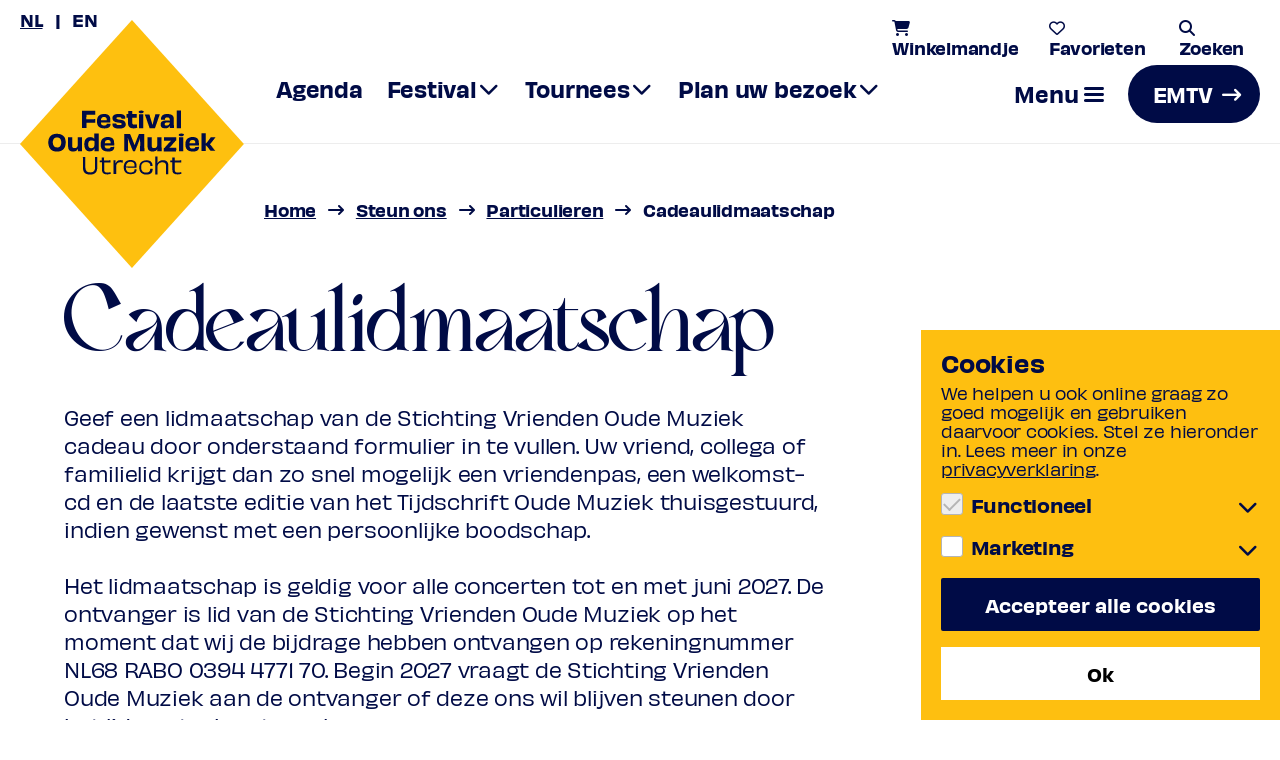

--- FILE ---
content_type: text/html; charset=utf-8
request_url: https://oudemuziek.nl/steun-ons/particulieren/cadeaulidmaatschap/
body_size: 19521
content:

<!DOCTYPE html>
<html class="nojs has-header-fixed-top" lang="nl-NL">
<head>
        <!-- Google Tag Manager -->
        <script>
            (function (w, d, s, l, i) {
                w[l] = w[l] || []; w[l].push({
                    'gtm.start':
                        new Date().getTime(), event: 'gtm.js'
                }); var f = d.getElementsByTagName(s)[0],
                    j = d.createElement(s), dl = l != 'dataLayer' ? '&l=' + l : ''; j.async = true; j.src =
                        'https://www.googletagmanager.com/gtm.js?id=' + i + dl; f.parentNode.insertBefore(j, f);
            })(window, document, 'script', 'dataLayer', 'GTM-MPG8SB7');</script>
        <!-- End Google Tag Manager -->
    
<meta charset="utf-8">
<meta name="viewport" content="width=device-width, initial-scale=1.0">
<meta http-equiv="X-UA-Compatible" content="IE=Edge">
    <meta name="apple-mobile-web-app-title" content="Festival Oude Muziek Utrecht" />
    <meta name="application-name" content="Festival Oude Muziek Utrecht">
    <link rel="apple-touch-icon" sizes="180x180" href="/favicons/apple-touch-icon.png" />
    <link rel="icon" type="image/png" sizes="96x96" href="/favicons/favicon-96x96.png" />
    <link rel="icon" type="image/svg+xml" href="/favicons/favicon.svg" />
    <link rel="shortcut icon" href="/favicons/favicon.ico" />
    <link rel="manifest" href="/favicons/site.webmanifest" />

<style>
    html {
        transition: opacity 300ms ease;
    }
    html.nojs {
        opacity: 0;
        visibility: hidden;
    }
</style>

<noscript>
    <style>
        html.nojs {
            opacity: 1;
            visibility: visible;
        }
    </style>
</noscript>


<link rel="preload" as="style" onload="this.onload=null;this.rel='stylesheet'" href="/dist/css/main.min.css?c6089c52739e96aa0d4f">
<noscript><link rel="stylesheet" href="/dist/css/main.min.css?c6089c52739e96aa0d4f"></noscript>


<script defer src="/dist/js/main.bundle.js?c6089c52739e96aa0d4f"></script>

    
<title>Cadeaulidmaatschap - Festival Oude Muziek Utrecht | Festival Oude Muziek Utrecht</title>
<meta name="description" content="" />
<meta name="robots" content="index, follow" />
<meta http-equiv="Content-Type" content="text/html; charset=utf-8" />
<link rel="canonical" href="https://oudemuziek.nl/steun-ons/particulieren/cadeaulidmaatschap"/>
    <meta name="node" content="2520" />
    <meta property="og:title" content="Cadeaulidmaatschap" />
    <meta property="og:type" content="content" />
    <meta property="og:url" content="https://oudemuziek.nl/steun-ons/particulieren/cadeaulidmaatschap/" />
</head>
<body class="is-top page-content ">
        <!-- Google Tag Manager (noscript) -->
        <noscript>
            <iframe src="https://www.googletagmanager.com/ns.html?id=GTM-MPG8SB7"
                    height="0" width="0" style="display:none;visibility:hidden"></iframe>
        </noscript>
        <!-- End Google Tag Manager (noscript) -->
    <header class="header" id="header">
    <nav class="language-switch breadcrumb mb-0 header-switch">
        


<ul>
        <li class=is-active>
                <a href="/steun-ons/particulieren/cadeaulidmaatschap/" title="Nederlands">NL</a>
            </li>
        <li>
                <a href="/en/support-us/private-donations/gift-membership/" title="English">EN</a>
            </li>
</ul>


    </nav>
    <div class="container is-fullhd"  data-userapi="/api/user"
                                                    data-redirect="/steun-ons/particulieren/cadeaulidmaatschap/">
        <div class="header-left">
            <a class="logo" href="/" aria-label="Logo" title="Festival Oude Muziek Utrecht | home">
                    <svg version="1.1" xmlns="http://www.w3.org/2000/svg" xmlns:xlink="http://www.w3.org/1999/xlink" x="0px" y="0px" viewBox="0 0 223.9 248" style="enable-background:new 0 0 223.9 248;" xml:space="preserve" pointer-events="none">
<path class="logo-background" style="fill:#FEC00F;" d="M111.9,248L0,124L111.9,0l111.9,124L111.9,248z" pointer-events="visible" />
<path class="letter" style="fill:#000B46;" d="M66.4,95.9c0-0.4,0-0.7,0-1.1h2.1c1.1,0,2.2,0,3.3,0c1.1,0,2.3,0,3.5,0c0-0.3,0-0.6,0-1v-2.1
	c0-0.3,0-0.6,0-0.9H61.9c0,0.6,0,1.2,0,1.8c0,0.6,0,1.3,0,2v4.8c0,1.2,0,2.3,0,3.3s0,2,0,2.8c0,0.9,0,1.7,0,2.5h4.6
	c0-0.7-0.1-1.4-0.1-2.2c0-0.8,0-1.6,0-2.4c0-0.2,0-0.5,0-0.7c0.9,0,1.8,0,2.7,0c1,0,2.1,0,3.1,0s2,0,2.9,0c0-0.2,0-0.5,0-0.8
	s0-0.7,0-1c0-0.4,0-0.7,0-1s0-0.6,0-0.8c-1.4,0-2.9,0.1-4.5,0.1c-1.4,0-2.8,0-4.3,0c0-0.1,0-0.3,0-0.4v-1.4
	C66.4,97,66.4,96.5,66.4,95.9L66.4,95.9z" />
<path class="letter" style="fill:#000B46;" d="M88.6,103.8c-0.2,0-0.5,0-0.7,0s-0.4,0-0.6,0s-0.4,0-0.6,0c0,0.2,0,0.4-0.1,0.6s-0.1,0.3-0.3,0.5
	s-0.3,0.3-0.5,0.3c-0.2,0.1-0.4,0.2-0.7,0.2c-0.3,0.1-0.6,0.1-1,0.1c-0.6,0-1.1-0.1-1.5-0.2s-0.7-0.3-1-0.6
	c-0.3-0.3-0.4-0.7-0.6-1.2c-0.1-0.3-0.1-0.6-0.1-1c0.2,0,0.5,0,0.7,0c0.5,0,1,0,1.6,0s1.2,0,1.8,0h1.5c0.5,0,1,0,1.5,0s0.9,0,1.3,0
	h1c0-0.2,0-0.4,0-0.7c0-0.3,0-0.5,0-0.9c0-0.3,0-0.7,0-1c0-0.7-0.1-1.4-0.2-2s-0.3-1.2-0.6-1.6c-0.3-0.5-0.7-0.9-1.2-1.3
	s-1.1-0.6-1.8-0.8C85.9,94,85.1,94,84.1,94c-1.1,0-2.1,0.1-3,0.4s-1.6,0.7-2.3,1.3c-0.6,0.6-1.1,1.3-1.4,2.3c-0.3,0.9-0.5,2-0.5,3.3
	c0,1,0.1,1.9,0.3,2.6c0.2,0.8,0.5,1.4,0.9,2s0.9,1.1,1.5,1.4c0.6,0.4,1.2,0.7,2,0.8c0.8,0.2,1.6,0.3,2.4,0.3c0.9,0,1.6,0,2.3-0.1
	c0.7-0.1,1.2-0.2,1.7-0.4c0.4-0.2,0.8-0.4,1.2-0.7c0.3-0.3,0.6-0.6,0.8-0.9c0.2-0.3,0.3-0.7,0.4-1.2c0.1-0.4,0.1-0.9,0.1-1.4
	c-0.2,0-0.5,0-0.8,0S89,103.8,88.6,103.8L88.6,103.8z M81.6,97.9c0.2-0.3,0.6-0.6,1-0.7S83.5,97,84,97c0.6,0,1.1,0.1,1.5,0.3
	c0.4,0.2,0.7,0.4,0.9,0.8c0.2,0.4,0.3,0.9,0.3,1.5c0,0.2,0,0.5,0,0.6c-0.1,0-0.2,0-0.3,0c-0.4,0-0.7,0-1.1,0s-0.8,0-1.2,0
	c-0.4,0-0.8,0-1.2,0h-1.2c-0.3,0-0.5,0-0.8,0c0-0.3,0.1-0.7,0.1-0.9C81.2,98.7,81.4,98.3,81.6,97.9L81.6,97.9z" />
<path class="letter" style="fill:#000B46;" d="M105.2,102.4c-0.2-0.5-0.5-0.9-0.9-1.3s-1-0.7-1.7-0.9c-0.7-0.2-1.6-0.4-2.6-0.5
	c-0.8-0.1-1.5-0.2-1.9-0.3c-0.5-0.1-0.8-0.2-1.1-0.4c-0.2-0.1-0.4-0.3-0.5-0.4s-0.1-0.3-0.1-0.4c0-0.2,0-0.3,0.1-0.4
	s0.2-0.2,0.4-0.3c0.2-0.1,0.4-0.2,0.8-0.2c0.3,0,0.7-0.1,1.2-0.1s0.9,0,1.2,0.1c0.3,0.1,0.6,0.1,0.8,0.3c0.2,0.1,0.3,0.3,0.4,0.4
	c0.1,0.2,0.1,0.4,0.1,0.6v0.1c0,0.1,0,0.1,0,0.1c0.2,0,0.5,0,0.8,0s0.6,0,1,0c0.3,0,0.5,0,0.8,0c0.2,0,0.5,0,0.7,0s0.4,0,0.6,0
	c0-0.1,0-0.2,0-0.3v-0.4c0-0.6-0.1-1.1-0.2-1.5s-0.4-0.8-0.7-1.2c-0.3-0.3-0.7-0.6-1.3-0.8c-0.5-0.2-1.1-0.4-1.8-0.5
	c-0.7-0.1-1.5-0.2-2.4-0.2c-1.1,0-2.1,0.1-2.9,0.3c-0.8,0.2-1.5,0.4-2,0.8c-0.5,0.3-0.9,0.8-1.2,1.3c-0.3,0.5-0.4,1.2-0.4,1.8
	c0,0.6,0.1,1.1,0.3,1.6c0.2,0.5,0.5,0.9,0.9,1.3s1,0.7,1.7,1c0.7,0.2,1.7,0.4,2.8,0.6c0.7,0.1,1.3,0.1,1.8,0.2s0.8,0.2,1.1,0.3
	c0.2,0.1,0.4,0.2,0.5,0.4c0.1,0.2,0.1,0.3,0.1,0.5s0,0.3-0.1,0.5c-0.1,0.1-0.2,0.3-0.4,0.3c-0.2,0.1-0.4,0.2-0.8,0.2
	c-0.3,0-0.7,0.1-1.2,0.1s-1,0-1.4-0.1s-0.7-0.1-0.9-0.3c-0.2-0.1-0.4-0.3-0.4-0.4c-0.1-0.2-0.1-0.4-0.1-0.6v-0.1v-0.1
	c-0.2,0-0.5,0.1-0.8,0.1s-0.7,0-1,0s-0.5,0-0.8,0s-0.5,0-0.7,0s-0.4,0-0.6,0v0.2c0,0.1,0,0.1,0,0.2s0,0.1,0,0.2c0,0.5,0.1,1,0.2,1.5
	c0.1,0.4,0.4,0.9,0.7,1.2c0.3,0.3,0.7,0.6,1.3,0.9c0.5,0.2,1.2,0.4,1.9,0.6c0.7,0.1,1.6,0.2,2.7,0.2c1.2,0,2.2-0.1,3-0.3
	c0.8-0.2,1.5-0.5,2-0.9s0.9-0.8,1.2-1.4c0.2-0.6,0.4-1.2,0.4-1.8C105.5,103.5,105.4,102.9,105.2,102.4L105.2,102.4z" />
<path class="letter" style="fill:#000B46;" d="M117.1,107.2c0-0.2-0.1-0.5-0.1-0.7c0-0.3-0.1-0.5-0.1-0.8s-0.1-0.5-0.1-0.8s-0.1-0.5-0.1-0.7
	c-0.3,0.1-0.7,0.3-1.2,0.3c-0.4,0.1-0.9,0.1-1.4,0.1s-0.9-0.1-1.1-0.2c-0.3-0.1-0.5-0.3-0.6-0.6c-0.1-0.3-0.2-0.6-0.2-1
	c0-1.2,0-2.3,0-3.3c0-0.6,0-1.2,0-1.8c0.3,0,0.6,0,0.8,0c0.5,0,0.9,0,1.4,0c0.4,0,0.9,0,1.3,0s0.7,0,1,0v-1.2c0-0.4,0-0.9,0-1.3
	s0-0.8,0-1.2c-0.5,0-1.1,0.1-1.7,0.1s-1.2,0-1.8,0c-0.3,0-0.7,0-1,0c0-0.2,0-0.3,0-0.5c0-0.9,0-1.7,0.1-2.5c-0.2,0-0.4,0-0.7,0
	c-0.2,0-0.5,0-0.7,0h-0.7c-0.3,0-0.7,0-1.1,0s-0.7,0-1,0v1.8c0,0.4,0,0.8,0,1.2c-0.1,0-0.1,0-0.2,0c-0.5,0-1,0-1.5,0
	c0,0.2,0,0.5,0,0.8s0,0.6,0,1v1.8c0.3,0,0.7,0,1.1,0c0.2,0,0.4,0,0.5,0c0,0.6,0,1.2,0,1.8c0,0.7,0,1.4,0,2.1v1.8
	c0,0.7,0.1,1.4,0.3,2s0.5,1.1,0.9,1.6c0.4,0.4,1,0.8,1.7,1s1.6,0.4,2.6,0.4c0.5,0,0.9,0,1.3-0.1c0.4,0,0.8-0.1,1.1-0.2
	c0.4-0.1,0.7-0.2,1.2-0.3C117.1,107.7,117.1,107.5,117.1,107.2L117.1,107.2z" />
<path class="letter" style="fill:#000B46;" d="M123.3,99.2c0-0.6,0-1.2,0-1.7s0-1.1,0-1.6s0-1,0-1.6H119c0,0.7,0,1.4,0,2.1s0,1.4,0,2.2
	c0,0.8,0,1.6,0,2.4v3.8c0,0.6,0,1.2,0,1.7c0,0.6,0,1.1,0,1.7h4.3c0-0.5,0-1.1,0-1.6s0-1.1,0-1.6c0-0.6,0-1.1,0-1.8V99.2L123.3,99.2z
	" />
<path class="letter" style="fill:#000B46;" d="M123.7,91.4c-0.1-0.1-0.2-0.3-0.4-0.4c-0.2-0.1-0.4-0.2-0.8-0.3c-0.3-0.1-0.8-0.1-1.3-0.1
	s-1,0-1.3,0.1s-0.6,0.1-0.8,0.3c-0.2,0.1-0.3,0.2-0.4,0.4c-0.1,0.1-0.1,0.3-0.1,0.5s0,0.4,0.1,0.5c0.1,0.2,0.2,0.3,0.4,0.4
	c0.2,0.1,0.4,0.2,0.7,0.3c0.3,0.1,0.8,0.1,1.3,0.1s1,0,1.3-0.1s0.6-0.2,0.7-0.3c0.2-0.1,0.3-0.3,0.3-0.4c0.1-0.2,0.1-0.3,0.1-0.5
	C123.8,91.7,123.7,91.5,123.7,91.4L123.7,91.4z" />
<path class="letter" style="fill:#000B46;" d="M135.3,94.3c-0.1,0.3-0.2,0.7-0.3,1.2s-0.3,1.1-0.5,1.7s-0.4,1.3-0.6,2c-0.2,0.7-0.4,1.4-0.5,2.1
	c-0.3,0.9-0.5,1.8-0.7,2.5c-0.1,0.4-0.2,0.7-0.2,1h-0.2c0-0.1,0-0.2-0.1-0.3c-0.1-0.4-0.2-0.9-0.3-1.4s-0.3-1.1-0.5-1.7
	c-0.1-0.5-0.3-1.1-0.5-1.6c-0.2-0.6-0.3-1.1-0.5-1.6s-0.3-1-0.4-1.5c-0.1-0.5-0.3-0.9-0.3-1.3c-0.1-0.4-0.2-0.7-0.3-1h-4.7
	c0.2,0.6,0.5,1.3,0.8,2.1c0.3,0.8,0.6,1.7,0.9,2.6s0.7,1.8,1,2.8c0.3,0.9,0.6,1.8,0.9,2.6c0.3,0.8,0.5,1.6,0.8,2.3
	c0.2,0.7,0.4,1.2,0.5,1.5c0.2,0,0.4,0,0.6,0c0.3,0,0.6,0,0.9,0h1.2c0.6,0,1.1,0,1.5,0s0.8,0,1.1,0c0.1-0.4,0.3-0.9,0.5-1.5
	c0.2-0.7,0.5-1.4,0.8-2.3s0.6-1.7,0.9-2.7c0.3-0.9,0.6-1.8,1-2.8c0.3-0.9,0.6-1.8,0.9-2.6c0.3-0.8,0.5-1.5,0.7-2.1L135.3,94.3
	L135.3,94.3z" />
<path class="letter" style="fill:#000B46;" d="M154,107.5c0-0.3-0.1-0.6-0.1-1s0-0.8-0.1-1.2c0-0.4,0-0.8,0-1.2c0-0.6,0-1.1,0-1.6s0-1,0-1.5
	s0-1,0-1.6c0-0.9-0.1-1.7-0.3-2.3c-0.2-0.7-0.6-1.2-1.1-1.7c-0.5-0.4-1.2-0.8-2-1s-1.9-0.4-3.1-0.4c-1.1,0-2,0.1-2.8,0.3
	c-0.8,0.2-1.5,0.6-2.1,1c-0.5,0.5-0.9,1.1-1.2,1.8c-0.3,0.7-0.4,1.6-0.3,2.7c0.2,0,0.4-0.1,0.7-0.1c0.2,0,0.5,0,0.8,0s0.5,0,0.8,0
	h0.9c0.3,0,0.6,0,0.9,0c0-0.4,0-0.8,0-1c0.1-0.3,0.2-0.5,0.4-0.7s0.4-0.3,0.7-0.4s0.7-0.1,1.2-0.1c0.4,0,0.8,0,1.1,0.1
	s0.5,0.2,0.7,0.4c0.2,0.2,0.3,0.4,0.4,0.6c0.1,0.3,0.1,0.6,0.1,0.9s0,0.7,0,1c0,0.1,0,0.1,0,0.2c-0.3-0.1-0.7-0.1-1.2-0.1
	c-0.6,0-1.3-0.1-1.9-0.1c-1.3,0-2.4,0.1-3.3,0.4c-0.9,0.3-1.6,0.7-2,1.3s-0.6,1.4-0.6,2.3c0,0.7,0.1,1.3,0.3,1.8s0.5,0.9,0.9,1.2
	c0.4,0.3,0.9,0.5,1.4,0.6c0.6,0.1,1.2,0.2,2,0.2c1,0,1.8-0.1,2.4-0.4c0.7-0.3,1.2-0.7,1.6-1.2c0.2-0.3,0.4-0.6,0.5-0.9h0.1
	c0,0.2,0,0.4,0,0.6c0,0.3,0,0.5,0,0.7s0,0.4,0,0.6c0,0.1,0.1,0.2,0.1,0.3c0.1,0.1,0.2,0.1,0.3,0.1s0.3,0,0.5,0h3.5
	C154,108,154,107.8,154,107.5L154,107.5z M148.8,104.7c-0.3,0.2-0.6,0.4-0.9,0.6c-0.4,0.1-0.8,0.2-1.2,0.2c-0.5,0-0.9,0-1.2-0.1
	s-0.5-0.2-0.7-0.5c-0.1-0.2-0.2-0.5-0.2-0.8c0-0.4,0.1-0.7,0.3-0.9c0.2-0.2,0.4-0.4,0.8-0.5c0.4-0.1,0.8-0.2,1.4-0.2
	c0.5,0,1,0,1.5,0c0.4,0,0.7,0,1.1,0.1c0,0.4-0.1,0.8-0.2,1.2C149.2,104.1,149,104.4,148.8,104.7L148.8,104.7z" />
<path class="letter" style="fill:#000B46;" d="M161,104.3v-9.6c0-0.7,0-1.4,0-2.1s0-1.4,0-2.1h-4.3c0,0.8,0,1.5,0,2.2s0,1.4,0,2.2
	c0,0.7,0,1.5,0,2.3v4.8c0,0.8,0,1.5,0,2.2s0,1.4,0,2.1s0,1.4,0,2h4.3c0-0.7,0-1.3,0-2C161,105.6,161,104.9,161,104.3L161,104.3z" />
<path class="letter" style="fill:#000B46;" d="M45.3,125.6c-0.3,1-0.6,1.8-1.1,2.6c-0.5,0.8-1.1,1.4-1.8,1.9s-1.5,0.9-2.4,1.1
	c-0.9,0.3-1.9,0.4-3,0.4s-2.1-0.1-3-0.4c-0.9-0.2-1.7-0.6-2.4-1.1c-0.7-0.5-1.3-1.1-1.8-1.9c-0.5-0.8-0.9-1.6-1.1-2.6
	c-0.3-1-0.4-2-0.4-3.2s0.1-2.2,0.4-3.2c0.3-0.9,0.7-1.7,1.2-2.4c0.5-0.7,1.1-1.3,1.8-1.7c0.7-0.5,1.5-0.8,2.4-1s1.8-0.3,2.9-0.3
	c1.3,0,2.4,0.2,3.5,0.5s2,0.9,2.8,1.6s1.4,1.6,1.8,2.7c0.4,1.1,0.6,2.4,0.6,3.8C45.7,123.6,45.5,124.6,45.3,125.6z M38.8,127.2
	c0.5-0.2,0.9-0.5,1.3-1c0.4-0.4,0.6-1,0.8-1.6s0.3-1.3,0.3-2.2c0-0.8-0.1-1.5-0.3-2.1s-0.4-1.1-0.8-1.6c-0.4-0.4-0.8-0.7-1.3-0.9
	c-0.5-0.2-1.1-0.3-1.8-0.3s-1.3,0.1-1.8,0.3s-1,0.5-1.3,0.9s-0.6,0.9-0.8,1.5s-0.3,1.3-0.3,2.1s0.1,1.6,0.3,2.2s0.5,1.1,0.8,1.6
	c0.3,0.4,0.8,0.8,1.3,1s1.1,0.3,1.8,0.3C37.7,127.5,38.3,127.4,38.8,127.2L38.8,127.2z" />
<path class="letter" style="fill:#000B46;" d="M62,124.1v-2.8c0-0.8,0-1.5,0-2.1s0-1.3,0-1.9h-4.3v1.9c0,0.4,0,0.8,0,1.3s0,1.1,0,1.8v2.4
	c0,0.6-0.1,1.1-0.2,1.5c-0.2,0.4-0.4,0.8-0.7,1.1c-0.3,0.3-0.6,0.5-1,0.6s-0.8,0.2-1.2,0.2c-0.6,0-1-0.1-1.4-0.2
	c-0.4-0.2-0.6-0.4-0.8-0.8s-0.2-0.9-0.2-1.5v-3.2c0-1,0-1.9,0-2.8s0-1.6,0.1-2.3H48c0,0.8,0.1,1.5,0.1,2.3s0,1.6,0,2.4
	c0,0.3,0,0.7,0,1s0,0.6,0,1c0,0.3,0,0.7,0,1.2c0,0.4,0,0.9,0,1.4c0,1.1,0.2,2.1,0.6,2.8c0.4,0.7,0.9,1.2,1.7,1.6
	c0.7,0.4,1.6,0.5,2.7,0.5c0.9,0,1.7-0.1,2.4-0.4c0.7-0.2,1.2-0.6,1.7-1.1c0.2-0.3,0.4-0.6,0.6-1h0.1v0.1c0,0.4,0,0.7,0,1
	s0,0.7,0,1.1H62c0-1,0-2,0-3.1C62,127,62,125.6,62,124.1L62,124.1z" />
<path class="letter" style="fill:#000B46;" d="M78.6,126.2v-8.7c0-0.8,0-1.5,0-2.1c0-0.7,0-1.3,0-1.9h-4.3c0,0.5,0,1.1,0,1.6s0,1.1,0,1.7v1.1
	c0,0.3,0,0.7,0,1c0,0.1,0,0.1,0,0.2l0,0c-0.2-0.3-0.3-0.5-0.5-0.7c-0.4-0.4-0.9-0.8-1.5-1s-1.3-0.3-2.2-0.3c-0.8,0-1.6,0.1-2.3,0.4
	c-0.7,0.3-1.3,0.7-1.9,1.3c-0.5,0.6-1,1.4-1.2,2.3c-0.3,0.9-0.4,2-0.4,3.2s0.1,2.3,0.4,3.2c0.3,0.9,0.6,1.6,1.1,2.2s1.1,1,1.7,1.3
	c0.7,0.3,1.4,0.4,2.2,0.4c0.6,0,1.1-0.1,1.6-0.2c0.5-0.2,0.9-0.4,1.3-0.6c0.4-0.3,0.7-0.6,1-0.9c0.3-0.4,0.5-0.7,0.7-1.1l0,0h0.2
	c0,0.4,0,0.8,0,1.1v1.6h4.3c0-0.8,0-1.6,0-2.4v-2.7H78.6z M73.4,127.4c-0.3,0.3-0.6,0.5-1,0.6c-0.4,0.1-0.8,0.2-1.3,0.2
	s-0.9-0.1-1.2-0.2c-0.3-0.1-0.6-0.4-0.9-0.6c-0.3-0.3-0.4-0.7-0.6-1.2c-0.1-0.5-0.2-1.1-0.2-1.8c0-0.7,0.1-1.3,0.2-1.8
	s0.3-0.9,0.6-1.2c0.3-0.3,0.6-0.5,1-0.7c0.4-0.1,0.8-0.2,1.4-0.2c0.5,0,0.9,0,1.3,0.1s0.8,0.2,1.2,0.3c0.2,0.1,0.4,0.2,0.5,0.3v3.8
	c0,0.6-0.1,1-0.3,1.4C74,126.8,73.7,127.1,73.4,127.4L73.4,127.4z" />
<path class="letter" style="fill:#000B46;" d="M92.4,126.9c-0.2,0-0.5,0-0.7,0s-0.4,0-0.6,0s-0.4,0-0.6,0c0,0.2,0,0.4-0.1,0.6s-0.1,0.3-0.3,0.5
	s-0.3,0.3-0.5,0.3c-0.2,0.1-0.4,0.2-0.7,0.2c-0.3,0.1-0.6,0.1-1,0.1c-0.6,0-1.1-0.1-1.5-0.2c-0.4-0.1-0.7-0.3-1-0.6
	c-0.3-0.3-0.4-0.7-0.6-1.2c-0.1-0.3-0.1-0.7-0.1-1c0.2,0,0.5,0,0.7,0c0.5,0,1,0,1.6,0s1.2,0,1.8,0h1.5c0.5,0,1,0,1.5,0s0.9,0,1.3,0
	h1c0-0.2,0-0.4,0-0.7c0-0.3,0-0.5,0-0.9c0-0.3,0-0.6,0-1c0-0.7-0.1-1.4-0.2-2s-0.3-1.2-0.6-1.6c-0.3-0.5-0.7-0.9-1.2-1.3
	s-1.1-0.6-1.8-0.8c-0.7-0.2-1.5-0.3-2.5-0.3c-1.1,0-2.1,0.1-3,0.5c-0.9,0.3-1.6,0.7-2.3,1.3c-0.6,0.6-1.1,1.3-1.4,2.3
	c-0.3,0.9-0.5,2-0.5,3.3c0,1,0.1,1.9,0.3,2.6c0.2,0.8,0.5,1.4,0.9,2s0.9,1.1,1.5,1.4c0.6,0.4,1.2,0.7,2,0.8s1.6,0.3,2.4,0.3
	c0.9,0,1.6,0,2.3-0.1c0.7-0.1,1.2-0.2,1.7-0.4c0.4-0.2,0.8-0.4,1.2-0.7c0.3-0.3,0.6-0.6,0.8-0.9c0.2-0.3,0.3-0.7,0.4-1.2
	c0.1-0.4,0.1-0.9,0.1-1.4c-0.2,0-0.5,0-0.8,0C93.1,126.9,92.8,126.9,92.4,126.9L92.4,126.9z M85.5,120.9c0.2-0.3,0.6-0.6,1-0.7
	s0.9-0.2,1.4-0.2c0.6,0,1.1,0.1,1.5,0.3c0.4,0.2,0.7,0.4,0.9,0.8c0.2,0.4,0.3,0.9,0.3,1.5c0,0.2,0,0.5,0,0.6c-0.1,0-0.2,0-0.3,0
	c-0.4,0-0.7,0-1.1,0s-0.8,0-1.2,0c-0.4,0-0.8,0-1.2,0h-1.2c-0.3,0-0.5,0-0.8,0c0-0.3,0.1-0.7,0.1-0.9
	C85,121.7,85.2,121.3,85.5,120.9L85.5,120.9z" />
<path class="letter" style="fill:#000B46;" d="M120.1,122.2c0,0.8,0,1.6,0,2.4s0,1.5-0.1,2.2c0,0.7,0,1.4,0,2.1s0,1.5-0.1,2.3h4.5
	c0-1.2-0.1-2.5-0.1-3.9s0-2.9,0-4.8s0-3.5,0-4.9s0-2.6,0-3.7H119c-0.2,0.4-0.4,0.9-0.7,1.6c-0.2,0.6-0.5,1.3-0.8,2s-0.6,1.5-0.9,2.3
	s-0.7,1.7-1,2.5c-0.1,0.4-0.3,0.8-0.4,1.2c-0.2,0.4-0.3,0.8-0.5,1.3c0,0.1,0,0.1-0.1,0.2h-0.1c0-0.1,0-0.1-0.1-0.2
	c-0.1-0.5-0.3-0.9-0.5-1.3s-0.3-0.8-0.5-1.2c-0.3-0.9-0.7-1.7-1-2.5s-0.6-1.6-0.9-2.3c-0.3-0.7-0.6-1.4-0.8-2
	c-0.2-0.6-0.5-1.1-0.7-1.5h-5.8c0,1.1,0,2.4,0,3.7c0,1.4,0,3,0,4.9s0,3.4,0,4.8c0,1.3,0,2.6-0.1,3.9h4c0-0.8,0-1.5-0.1-2.3
	c0-0.7,0-1.5-0.1-2.2c0-0.7,0-1.5,0-2.2c0-0.8,0-1.6,0-2.4c0-0.5,0-1,0-1.5s0-1-0.1-1.5c0-0.3,0-0.7,0-1h0.1
	c0.1,0.3,0.2,0.6,0.3,0.8c0.2,0.5,0.3,1,0.5,1.5s0.3,0.9,0.5,1.3c0.1,0.3,0.2,0.7,0.4,1.2c0.2,0.6,0.5,1.2,0.8,1.9
	c0.3,0.7,0.6,1.5,0.9,2.3s0.6,1.5,0.9,2.2s0.5,1.3,0.8,1.8h1.9c0.2-0.4,0.4-1,0.7-1.7c0.3-0.7,0.6-1.4,0.9-2.1
	c0.3-0.7,0.6-1.5,0.9-2.2s0.5-1.3,0.7-1.9s0.4-1,0.5-1.3c0.2-0.4,0.3-0.8,0.4-1.3s0.3-1,0.4-1.5c0.1-0.3,0.2-0.7,0.3-1h0.1
	c0,0.6,0,1.3-0.1,1.9C120.1,120.9,120.1,121.6,120.1,122.2L120.1,122.2z" />
<path class="letter" style="fill:#000B46;" d="M141.5,124.1v-2.8c0-0.8,0-1.5,0-2.1s0-1.3,0-1.9h-4.3v1.9c0,0.4,0,0.8,0,1.3s0,1.1,0,1.8v2.4
	c0,0.6-0.1,1.1-0.2,1.5c-0.2,0.4-0.4,0.8-0.7,1.1c-0.3,0.3-0.6,0.5-1,0.6s-0.8,0.2-1.2,0.2c-0.6,0-1-0.1-1.4-0.2
	c-0.4-0.2-0.6-0.4-0.8-0.8s-0.2-0.9-0.2-1.5v-3.2c0-1,0-1.9,0-2.8s0-1.6,0.1-2.3h-4.4c0,0.8,0.1,1.5,0.1,2.3s0,1.6,0,2.4
	c0,0.3,0,0.7,0,1s0,0.6,0,1c0,0.3,0,0.7,0,1.2c0,0.4,0,0.9,0,1.4c0,1.1,0.2,2.1,0.6,2.8c0.4,0.7,0.9,1.2,1.7,1.6
	c0.7,0.4,1.6,0.5,2.7,0.5c0.9,0,1.7-0.1,2.4-0.4c0.7-0.2,1.2-0.6,1.7-1.1c0.2-0.3,0.4-0.6,0.6-1h0.1v0.1c0,0.4,0,0.7,0,1
	s0,0.7,0,1.1h4.3c0-1,0-2,0-3.1C141.5,127,141.5,125.6,141.5,124.1L141.5,124.1z" />
<path class="letter" style="fill:#000B46;" d="M156.3,129.4v-0.5c0-0.2,0-0.4,0-0.6c0-0.2,0-0.4,0-0.5c-0.4,0-0.8,0-1.2,0s-0.9,0-1.4,0h-1.8
	c-0.6,0-1.1,0-1.8,0c-0.3,0-0.6,0-0.9,0v-0.1c0.2-0.1,0.4-0.3,0.6-0.4c0.2-0.2,0.5-0.4,0.7-0.7c0.3-0.2,0.5-0.5,0.7-0.8
	c0.4-0.4,0.7-0.8,1.1-1.3c0.4-0.4,0.7-0.9,1.1-1.3c0.4-0.4,0.7-0.8,1-1.1c0.3-0.4,0.7-0.7,0.9-1c0.3-0.3,0.6-0.5,0.8-0.7
	c0-0.1,0-0.3,0-0.5s0-0.4,0-0.7v-0.6c0-0.2,0-0.4,0-0.7c0-0.2,0-0.5,0-0.7h-12.2c0,0.3,0,0.6,0,0.9s0,0.5,0,0.8v0.6
	c0,0.2,0,0.5,0,0.7s0,0.4,0,0.6c0.3,0,0.6,0,0.8,0c0.3,0,0.6,0,0.9,0c0.3,0,0.7,0,1.2,0c0.4,0,0.9,0,1.5,0c0.5,0,0.9,0,1.3,0
	c0.4,0,0.8,0,1.2-0.1c0.1,0,0.1,0,0.2,0v0.1c0,0-0.1,0-0.1,0.1c-0.3,0.2-0.6,0.5-0.9,0.8c-0.3,0.3-0.7,0.7-1.1,1.2
	c-0.2,0.3-0.5,0.6-0.8,0.9s-0.6,0.7-0.9,1c-0.3,0.3-0.6,0.7-0.9,1c-0.3,0.3-0.6,0.7-0.9,1c-0.3,0.3-0.6,0.6-0.9,0.9
	s-0.5,0.5-0.8,0.7v2.2c0,0.3,0,0.5,0,0.8H156c0-0.4,0-0.7,0-1C156.4,130,156.4,129.7,156.3,129.4L156.3,129.4z" />
<path class="letter" style="fill:#000B46;" d="M163.5,115.4c-0.1,0.2-0.2,0.3-0.3,0.4c-0.2,0.1-0.4,0.2-0.7,0.3c-0.3,0.1-0.8,0.1-1.3,0.1
	s-1,0-1.3-0.1s-0.6-0.2-0.7-0.3c-0.2-0.1-0.3-0.2-0.4-0.4c-0.1-0.2-0.1-0.3-0.1-0.5s0-0.3,0.1-0.5c0.1-0.1,0.2-0.3,0.4-0.4
	s0.4-0.2,0.8-0.3c0.3-0.1,0.8-0.1,1.3-0.1s1,0,1.3,0.1s0.6,0.1,0.8,0.3c0.2,0.1,0.3,0.2,0.4,0.4c0.1,0.1,0.1,0.3,0.1,0.5
	S163.6,115.2,163.5,115.4L163.5,115.4z M158.9,131.2c0-0.5,0-1.1,0-1.7c0-0.6,0-1.2,0-1.7V124c0-0.9,0-1.7,0-2.4c0-0.8,0-1.5,0-2.2
	s0-1.4,0-2.1h4.3c0,0.5,0,1.1,0,1.6s0,1.1,0,1.6s0,1.1,0,1.7v4.1c0,0.6,0,1.2,0,1.8c0,0.6,0,1.1,0,1.6s0,1.1,0,1.6L158.9,131.2
	L158.9,131.2z" />
<path class="letter" style="fill:#000B46;" d="M177.1,126.9c-0.2,0-0.5,0-0.7,0s-0.4,0-0.6,0c-0.2,0-0.4,0-0.6,0c0,0.2,0,0.4-0.1,0.6
	s-0.1,0.3-0.3,0.5c-0.1,0.1-0.3,0.3-0.5,0.3c-0.2,0.1-0.4,0.2-0.7,0.2s-0.6,0.1-1,0.1c-0.6,0-1.1-0.1-1.5-0.2
	c-0.4-0.1-0.7-0.3-1-0.6c-0.3-0.3-0.4-0.7-0.6-1.2c-0.1-0.3-0.1-0.7-0.1-1c0.2,0,0.5,0,0.7,0c0.5,0,1,0,1.6,0s1.2,0,1.8,0h1.5
	c0.5,0,1,0,1.5,0s0.9,0,1.3,0h1c0-0.2,0-0.4,0-0.7c0-0.3,0-0.5,0-0.9c0-0.3,0-0.6,0-1c0-0.7-0.1-1.4-0.2-2c-0.1-0.6-0.3-1.2-0.6-1.6
	c-0.3-0.5-0.7-0.9-1.2-1.3s-1.1-0.6-1.8-0.8c-0.7-0.2-1.5-0.3-2.5-0.3c-1.1,0-2.1,0.1-3,0.5c-0.9,0.3-1.6,0.7-2.3,1.3
	c-0.6,0.6-1.1,1.3-1.4,2.3c-0.3,0.9-0.5,2-0.5,3.3c0,1,0.1,1.9,0.3,2.6s0.5,1.4,0.9,2s0.9,1.1,1.5,1.4c0.6,0.4,1.2,0.7,2,0.8
	c0.8,0.2,1.6,0.3,2.4,0.3c0.9,0,1.6,0,2.3-0.1s1.2-0.2,1.7-0.4c0.4-0.2,0.8-0.4,1.2-0.7c0.3-0.3,0.6-0.6,0.8-0.9
	c0.2-0.3,0.3-0.7,0.4-1.2c0.1-0.4,0.1-0.9,0.1-1.4c-0.2,0-0.5,0-0.8,0C177.8,126.9,177.4,126.9,177.1,126.9L177.1,126.9z
	 M170.1,120.9c0.2-0.3,0.6-0.6,1-0.7s0.9-0.2,1.4-0.2c0.6,0,1.1,0.1,1.5,0.3c0.4,0.2,0.7,0.4,0.9,0.8s0.3,0.9,0.3,1.5
	c0,0.2,0,0.5,0,0.6c-0.1,0-0.2,0-0.3,0c-0.4,0-0.7,0-1.1,0c-0.4,0-0.8,0-1.2,0s-0.8,0-1.2,0h-1.2c-0.3,0-0.5,0-0.8,0
	c0-0.3,0.1-0.7,0.1-0.9C169.7,121.7,169.9,121.3,170.1,120.9L170.1,120.9z" />
<path class="letter" style="fill:#000B46;" d="M194.5,130c-0.4-0.4-0.8-0.9-1.1-1.4c-0.4-0.5-0.8-0.9-1.1-1.4c-0.4-0.5-0.7-0.9-1.1-1.4
	c-0.4-0.4-0.7-0.8-1-1.2c-0.1-0.1-0.2-0.2-0.3-0.3c0.2-0.2,0.3-0.4,0.5-0.6c0.4-0.5,0.8-1,1.3-1.6c0.4-0.6,0.9-1.2,1.4-1.8
	c0.5-0.6,0.9-1.2,1.3-1.7c0.4-0.5,0.8-1,1.1-1.4h-4.8c-0.3,0.5-0.7,1.1-1.2,1.8c-0.5,0.7-1.1,1.5-1.8,2.4c-0.2,0.3-0.4,0.5-0.7,0.8
	c-0.2,0.3-0.5,0.5-0.7,0.8c-0.2,0.2-0.3,0.4-0.5,0.6h-0.1v-6c0-0.7,0-1.5,0-2.2s0-1.4,0-2.1h-4.3c0,0.7,0,1.4,0,2.1s0,1.5,0,2.2v9.3
	c0,0.7,0,1.4,0,2.1s0,1.4,0,2h4.3c0-0.7,0-1.3,0-2c0-0.6,0-1.3,0-2v-1.8h0.1c0.1,0.1,0.2,0.2,0.2,0.2c0.3,0.3,0.7,0.7,1,1.1
	c0.4,0.4,0.7,0.8,1.1,1.3c0.4,0.5,0.7,0.9,1,1.3s0.6,0.9,0.9,1.2c0.1,0.2,0.3,0.3,0.4,0.4c0.2,0.1,0.4,0.1,0.7,0.1h4.5
	C195.2,130.9,194.8,130.4,194.5,130L194.5,130z" />
<path class="letter" style="fill:#000B46;" d="M77.3,137c0,0.7-0.1,1.4-0.1,2.1c0,0.7,0,1.6,0,2.7c0,0.5,0,1,0,1.7c0,0.6,0,1.3,0,2s0,1.4,0,2
	c0,0.9-0.1,1.7-0.3,2.5c-0.2,0.7-0.5,1.4-0.8,2c-0.4,0.6-0.9,1.1-1.4,1.4c-0.6,0.4-1.3,0.7-2,0.9c-0.8,0.2-1.7,0.3-2.6,0.3
	s-1.9-0.1-2.7-0.3c-0.8-0.2-1.5-0.5-2-0.9c-0.6-0.4-1-0.9-1.4-1.4c-0.4-0.6-0.6-1.2-0.8-2c-0.2-0.7-0.3-1.6-0.3-2.5v-2
	c0-0.7,0-1.3,0-2c0-0.6,0-1.2,0-1.7c0-1.1,0-2,0-2.7s0-1.5-0.1-2.1h2.5c0,0.4,0,0.8,0,1.4c0,0.5,0,1.1,0,1.7s0,1.3,0,1.9
	c0,0.7,0,1.3,0,2s0,1.3,0,1.8v1.5c0,1.2,0.2,2.2,0.6,2.9c0.4,0.8,0.9,1.3,1.6,1.7s1.6,0.5,2.7,0.5s2-0.2,2.7-0.5
	c0.7-0.4,1.2-0.9,1.6-1.7s0.5-1.7,0.5-2.9V142c0-0.7,0-1.3,0-1.9c0-0.6,0-1.2,0-1.7s0-1,0-1.3h2.3V137z" />
<path class="letter" style="fill:#000B46;" d="M90.8,153.6c0-0.1,0-0.3-0.1-0.4c0-0.1,0-0.3-0.1-0.4c0-0.1,0-0.3-0.1-0.4c0-0.1,0-0.3,0-0.4
	c-0.5,0.2-1,0.3-1.5,0.4c-0.5,0.1-1.1,0.2-1.7,0.2c-0.8,0-1.4-0.1-1.9-0.3s-0.8-0.5-1-1c-0.2-0.4-0.3-0.9-0.3-1.5c0-1.2,0-2.3,0-3.4
	c0-1.1,0-2.2,0-3.2c0-0.3,0-0.5,0-0.8h1c0.5,0,0.9,0,1.4,0s0.9,0,1.4,0c0.4,0,0.9,0,1.3,0s0.9,0,1.3,0v-0.7c0-0.2,0-0.5,0-0.7
	s0-0.5,0-0.7c-0.7,0-1.3,0.1-2,0.1c-0.6,0-1.3,0-1.9,0s-1.2,0-1.9,0c-0.2,0-0.5,0-0.7,0c0-0.1,0-0.2,0-0.3c0-0.9,0-1.8,0.1-2.6
	c-0.1,0-0.3,0-0.4,0s-0.3,0-0.4,0h-0.4c-0.2,0-0.4,0-0.6,0s-0.4,0-0.6,0c0,0.7,0,1.4,0,2.2c0,0.2,0,0.5,0,0.7c-0.2,0-0.4,0-0.5,0
	c-0.6,0-1.1,0-1.6,0v1.9H82c0,0.6,0,1.2,0,1.9s0,1.4,0,2.1v3.6c0,0.7,0.1,1.3,0.3,1.9c0.2,0.6,0.5,1,0.9,1.4s1,0.7,1.6,0.9
	c0.7,0.2,1.4,0.3,2.4,0.3c0.5,0,0.9,0,1.3-0.1c0.4,0,0.8-0.1,1.2-0.2c0.4-0.1,0.8-0.2,1.2-0.3C90.8,153.8,90.8,153.7,90.8,153.6
	L90.8,153.6z" />
<path class="letter" style="fill:#000B46;" d="M93.5,154.2c0-1,0-2,0-3.1s0-2.4,0-3.9s0-2.7,0-3.8s0-2.1,0-3.1h2c0,0.4,0,0.8,0,1.3s0,1-0.1,1.5
	c0,0.6-0.1,1.1-0.1,1.8l-0.1-1.6l0.5,0.1l-0.4,1.5c0.1-0.8,0.3-1.5,0.6-2.1c0.3-0.6,0.6-1.1,1-1.5s0.9-0.7,1.5-0.9s1.2-0.3,1.9-0.3
	c0.5,0,1,0.1,1.4,0.1c0.4,0.1,0.8,0.2,1.2,0.4c0,0.1-0.1,0.3-0.1,0.5s-0.1,0.4-0.1,0.6c0,0.2-0.1,0.4-0.1,0.6c0,0.2,0,0.4,0,0.5
	c-0.4-0.2-0.8-0.3-1.2-0.4c-0.4-0.1-0.9-0.1-1.3-0.1c-0.6,0-1.1,0.1-1.6,0.2c-0.5,0.2-0.9,0.4-1.3,0.8c-0.4,0.4-0.6,0.9-0.8,1.5
	c-0.2,0.6-0.3,1.3-0.3,2.1v1.9c0,0.7,0,1.4,0,2c0,0.7,0,1.3,0,1.8c0,0.6,0,1,0,1.4h-2.6V154.2z" />
<path class="letter" style="fill:#000B46;" d="M109,147.8h5.3c0.5,0,0.9,0,1.3,0s0.7,0,0.9,0c0-0.2,0-0.4,0-0.6c0-0.2,0-0.4,0-0.7v-0.7
	c0-0.7-0.1-1.3-0.2-1.9c-0.1-0.6-0.3-1.1-0.6-1.6c-0.3-0.5-0.7-0.9-1.2-1.2s-1-0.6-1.7-0.8s-1.4-0.3-2.2-0.3c-1,0-2,0.1-2.8,0.4
	c-0.8,0.3-1.6,0.7-2.2,1.3s-1.1,1.3-1.4,2.2s-0.5,2-0.5,3.2c0,1,0.1,1.8,0.3,2.6c0.2,0.8,0.5,1.4,0.9,2s0.9,1.1,1.4,1.4
	c0.6,0.4,1.2,0.7,1.9,0.8c0.7,0.2,1.5,0.3,2.3,0.3s1.5-0.1,2.2-0.2c0.6-0.1,1.1-0.3,1.6-0.5c0.4-0.2,0.8-0.5,1.1-0.8
	c0.3-0.3,0.5-0.6,0.7-1s0.3-0.8,0.3-1.2c0.1-0.4,0.1-0.8,0.1-1.3c-0.1,0-0.3,0-0.4,0h-1c-0.1,0-0.2,0-0.3,0c-0.1,0-0.2,0-0.3,0
	c0,0.4-0.1,0.7-0.1,1.1c-0.1,0.3-0.2,0.6-0.4,0.9c-0.2,0.3-0.4,0.5-0.7,0.7c-0.3,0.2-0.7,0.3-1.1,0.4c-0.5,0.1-1,0.2-1.6,0.2
	c-0.8,0-1.5-0.1-2.1-0.3s-1.1-0.5-1.5-1c-0.4-0.4-0.7-1-0.9-1.7c-0.2-0.6-0.3-1.3-0.3-2c0.4,0,0.8,0,1.3,0L109,147.8L109,147.8z
	 M105.9,146.5c0-0.6,0.1-1.1,0.3-1.6c0.2-0.7,0.5-1.3,0.9-1.8s0.9-0.8,1.5-1s1.3-0.3,2-0.3c0.9,0,1.7,0.1,2.2,0.4
	c0.6,0.3,1,0.7,1.3,1.3s0.4,1.3,0.4,2.1c0,0.2,0,0.5,0,0.7v0.1c-0.2,0-0.4,0-0.6,0c-0.4,0-0.9,0-1.5,0H107
	C106.6,146.5,106.2,146.5,105.9,146.5L105.9,146.5z" />
<path class="letter" style="fill:#000B46;" d="M131.9,148.8c-0.1,0-0.3,0-0.4,0h-0.9c-0.2,0-0.3,0-0.5,0v0.1c0,0.1,0,0.1,0,0.2c0,0.5-0.1,1-0.2,1.4
	c-0.2,0.4-0.4,0.8-0.7,1.1s-0.8,0.6-1.3,0.7c-0.5,0.2-1.1,0.3-1.9,0.3s-1.4-0.1-2-0.3s-1.1-0.5-1.6-1c-0.4-0.4-0.7-1-1-1.6
	c-0.2-0.7-0.3-1.5-0.3-2.4s0.1-1.7,0.3-2.4c0.2-0.7,0.6-1.2,1-1.6c0.4-0.4,0.9-0.7,1.5-0.9s1.3-0.3,2-0.3s1.3,0.1,1.9,0.2
	c0.5,0.2,0.9,0.4,1.3,0.7c0.3,0.3,0.6,0.6,0.8,1.1c0.2,0.4,0.3,0.9,0.3,1.5v0.1c0,0.1,0,0.1,0,0.2c0.1,0,0.3,0,0.5,0s0.4,0,0.6,0
	c0.2,0,0.4,0,0.6,0c0.2,0,0.3,0,0.5,0v-0.4c0-0.9-0.1-1.6-0.4-2.3c-0.3-0.6-0.7-1.2-1.2-1.6c-0.5-0.4-1.2-0.8-1.9-1
	c-0.8-0.2-1.6-0.3-2.6-0.3c-1.1,0-2,0.2-2.9,0.5s-1.6,0.8-2.3,1.3c-0.6,0.6-1.1,1.3-1.4,2.2s-0.5,1.9-0.5,3.1c0,1,0.1,1.8,0.3,2.6
	c0.2,0.8,0.5,1.5,1,2c0.4,0.6,0.9,1,1.5,1.4s1.2,0.7,1.9,0.9c0.7,0.2,1.5,0.3,2.3,0.3c1.2,0,2.2-0.1,3-0.4c0.8-0.3,1.5-0.6,2-1.1
	s0.8-1.1,1.1-1.7c0.2-0.7,0.3-1.4,0.3-2.1v-0.4C132.2,148.8,132.1,148.8,131.9,148.8L131.9,148.8z" />
<path class="letter" style="fill:#000B46;" d="M146,151.9c0,0.8,0,1.6,0,2.4h2.3c0-0.8-0.1-1.5-0.1-2.3c0-0.7,0-1.6,0-2.4v-0.9c0-0.3,0-0.6,0-1
	c0-0.3,0-0.7,0-1.1v-1.4c0-1.1-0.2-2-0.6-2.7c-0.4-0.8-1-1.3-1.7-1.7c-0.8-0.4-1.7-0.6-2.8-0.6c-1,0-1.9,0.1-2.7,0.4
	c-0.8,0.3-1.4,0.7-2,1.3c-0.3,0.3-0.6,0.7-0.8,1.2h-0.1c0-0.3,0-0.5,0-0.7c0-0.5,0-1.1,0-1.7c0-0.7,0-1.4,0-2.1c0-0.7,0-1.4,0-2.1
	h-2.4c0,0.5,0,1.1,0,1.7c0,0.6,0,1.2,0,1.9s0,1.4,0,2.1c0,0.7,0,1.5,0,2.3s0,1.6,0,2.4c0,1.1,0,2.1,0,3s0,1.6,0,2.4
	c0,0.7,0,1.4,0,2.1h2.4c0-0.3,0-0.6,0-0.9c0-0.3,0-0.7,0-1.1c0-0.4,0-0.9,0-1.4s0-1.2,0-1.9v-2.5c0-0.8,0.1-1.4,0.4-1.9
	c0.2-0.5,0.6-1,1-1.3s0.9-0.6,1.5-0.8s1.2-0.3,1.8-0.3c0.9,0,1.6,0.1,2.2,0.4c0.6,0.3,1,0.7,1.2,1.2c0.3,0.5,0.4,1.2,0.4,2
	c0,1.2,0,2.3,0,3.4C146,150.1,146,151,146,151.9L146,151.9z" />
<path class="letter" style="fill:#000B46;" d="M161.4,153.6c0-0.1,0-0.3-0.1-0.4c0-0.1,0-0.3-0.1-0.4c0-0.1,0-0.3-0.1-0.4c0-0.1,0-0.3,0-0.4
	c-0.5,0.2-1,0.3-1.5,0.4c-0.5,0.1-1.1,0.2-1.7,0.2c-0.8,0-1.4-0.1-1.9-0.3s-0.8-0.5-1-1c-0.2-0.4-0.3-0.9-0.3-1.5c0-1.2,0-2.3,0-3.4
	c0-1.1,0-2.2,0-3.2c0-0.3,0-0.5,0-0.8h1c0.5,0,0.9,0,1.4,0s0.9,0,1.4,0s0.9,0,1.3,0c0.4,0,0.9,0,1.3,0v-0.7c0-0.2,0-0.5,0-0.7
	s0-0.5,0-0.7c-0.7,0-1.3,0.1-2,0.1c-0.6,0-1.3,0-1.9,0c-0.6,0-1.2,0-1.9,0c-0.2,0-0.5,0-0.7,0c0-0.1,0-0.2,0-0.3
	c0-0.9,0-1.8,0.1-2.6c-0.1,0-0.3,0-0.4,0c-0.1,0-0.2,0-0.4,0h-0.4c-0.2,0-0.4,0-0.6,0c-0.2,0-0.4,0-0.6,0c0,0.7,0,1.4,0,2.2
	c0,0.2,0,0.5,0,0.7c-0.2,0-0.4,0-0.5,0c-0.6,0-1.1,0-1.6,0v1.9h2.1c0,0.6,0,1.2,0,1.9s0,1.4,0,2.1v3.6c0,0.7,0.1,1.3,0.3,1.9
	c0.2,0.6,0.5,1,0.9,1.4s1,0.7,1.6,0.9c0.7,0.2,1.4,0.3,2.4,0.3c0.5,0,0.9,0,1.3-0.1c0.4,0,0.8-0.1,1.2-0.2c0.4-0.1,0.8-0.2,1.2-0.3
	C161.4,153.8,161.4,153.7,161.4,153.6L161.4,153.6z" />
</svg>

            </a>
            <a class="is-flex is-flex-direction-column is-align-items-center p-3 has-text-secondary is-hidden-desktop ml-auto" href="#mainSearch" data-action="collapse">
                <span class="icon">
                    <i class="fa-solid fa-magnifying-glass fa-lg"></i>
                </span>
                <span class="has-text-weight-bold">zoek</span>
            </a>
            <button role="button" class="hamburger hamburger--collapse is-hidden-desktop" aria-label="menu" aria-expanded="false" data-target="menumobile" data-close="sluiten">
                <span class="hamburger-box">
                    <span class="hamburger-inner"></span>
                </span>
                <span class="hamburger-label">menu</span>
            </button>
        </div>
        <div class="header-right has-background-white" id="menumobile">
            

    <nav class="quicklinks is-relative is-hidden-touch is-hidden-desktop-only">
        <ul class="quicklinks-list">
                    <li>
                        <a class="quicklinks-ancestorlink is-block p-3 " href="/agenda/">
                            <span>Agenda</span>
                        </a>
                    </li>
                    <li>
                        <a class="quicklinks-ancestorlink is-flex is-justify-content-space-between is-relative p-3 " href="/festival/">
                            <span>Festival</span>
                            <span class="icon icon-small"><i class="fa-solid fa-chevron-down"></i></span>
                        </a>
                        
        <ul class="quicklinks-child has-background-white">
                    <li>
                        <a class="is-block p-3 " href="/festival/festival-aankondiging/">
                            <span>Festival Oude Muziek Utrecht 2026 - Giving Voice</span>
                        </a>
                    </li>
                    <li>
                        <a class="is-block p-3 " href="/festival/fringe-aankondiging/">
                            <span>Fringe</span>
                        </a>
                    </li>
                    <li>
                        <a class="is-block p-3 " href="/festival/concours/">
                            <span>Concours</span>
                        </a>
                    </li>
                    <li>
                        <a class="quicklinks-dropdownlink is-flex is-justify-content-space-between is-relative p-3 " href="/festival/oude-muziek-markt/">
                            <span>Festival Oude Muziek Markt</span>
                            <span class="icon icon-small"><i class="fa-solid fa-chevron-right"></i></span>
                        </a>
                          
        <ul class="quicklinks-child has-background-white">
                    <li>
                        <a class="is-block p-3 " href="/festival/oude-muziek-markt/informatie-voor-standhouders/">
                            <span>Informatie voor standhouders</span>
                        </a>
                    </li>
        </ul>
                    </li>
                    <li>
                        <a class="is-block p-3 " href="/festival/toekomst/">
                            <span>Toekomst</span>
                        </a>
                    </li>
                    <li>
                        <a class="is-block p-3 " href="/festival/archief/">
                            <span>Archief</span>
                        </a>
                    </li>
        </ul>
                    </li>
                    <li>
                        <a class="quicklinks-ancestorlink is-flex is-justify-content-space-between is-relative p-3 " href="/tournees/">
                            <span>Tournees</span>
                            <span class="icon icon-small"><i class="fa-solid fa-chevron-down"></i></span>
                        </a>
                        
        <ul class="quicklinks-child has-background-white">
                    <li>
                        <a class="is-block p-3 " href="/tournees/tournees-20252026/">
                            <span>Tournees 2025/2026</span>
                        </a>
                    </li>
                    <li>
                        <a class="is-block p-3 " href="/tournees/abonnementen/">
                            <span>Abonnementen</span>
                        </a>
                    </li>
                    <li>
                        <a class="quicklinks-dropdownlink is-flex is-justify-content-space-between is-relative p-3 " href="/tournees/biberfestival/">
                            <span>Biberfestival</span>
                            <span class="icon icon-small"><i class="fa-solid fa-chevron-right"></i></span>
                        </a>
                          
        <ul class="quicklinks-child has-background-white">
                    <li>
                        <a class="is-block p-3 " href="/tournees/biberfestival/biberscratch/">
                            <span>Biberscratch</span>
                        </a>
                    </li>
        </ul>
                    </li>
        </ul>
                    </li>
                    <li>
                        <a class="quicklinks-ancestorlink is-flex is-justify-content-space-between is-relative p-3 " href="/plan-uw-bezoek/">
                            <span>Plan uw bezoek</span>
                            <span class="icon icon-small"><i class="fa-solid fa-chevron-down"></i></span>
                        </a>
                        
        <ul class="quicklinks-child has-background-white">
                    <li>
                        <a class="is-block p-3 " href="/plan-uw-bezoek/kaartverkoop/">
                            <span>Kaartverkoop</span>
                        </a>
                    </li>
                    <li>
                        <a class="is-block p-3 " href="/plan-uw-bezoek/toegankelijkheid/">
                            <span>Toegankelijkheid</span>
                        </a>
                    </li>
                    <li>
                        <a class="is-block p-3 " href="/plan-uw-bezoek/locaties/">
                            <span>Concertlocaties</span>
                        </a>
                    </li>
                    <li>
                        <a class="is-block p-3 " href="/plan-uw-bezoek/blijf-op-de-hoogte/">
                            <span>Blijf op de hoogte</span>
                        </a>
                    </li>
                    <li>
                        <a class="is-block p-3 " href="/plan-uw-bezoek/gegevens-wijzigen/">
                            <span>Gegevens wijzigen</span>
                        </a>
                    </li>
        </ul>
                    </li>
        </ul>
    </nav>


            <div class="header-right-container ml-auto is-flex is-flex-direction-column is-justify-content-space-between is-align-items-flex-end is-hidden-touch">
                <nav>
                    <ul class="icon-menu is-flex">
                            <li class="is-hidden-touch">
                                <a href="https://apps.ticketmatic.com/widgets/oude_muziek/flow/basket#!/basket" class="icon-text">
                                    <span class="icon is-small">
                                        <i class="fa-solid fa-shopping-cart"></i>
                                    </span>
                                    <span>Winkelmandje</span>
                                </a>
                            </li>
                            <li class="is-hidden-touch">
                                <a href="#wishlist-modal" class="wishlist-trigger icon-text is-relative" data-dimbox>
                                    <span class="icon is-small">
                                        <i class="fa-regular fa-heart"></i>
                                        <i class="fa-solid fa-heart is-hidden"></i>
                                    </span>
                                    <span class="wishlist-counter">0</span>
                                    <span>Favorieten</span>
                                </a>
                            </li>
                        <li>
                            <a class="icon-text" href="#mainSearch" data-action="collapse">
                                <span class="icon is-small">
                                    <i class="fa-solid fa-magnifying-glass"></i>
                                </span>
                                <span>Zoeken</span>
                            </a>
                        </li>
                    </ul>
                </nav>
                <div class="is-flex">
                    <button role="button" class="hamburger hamburger--collapse" aria-label="menu" aria-expanded="false" data-target="mainmenu" data-close="Sluiten">
                        <span class="hamburger-label">Menu</span>
                        <span class="hamburger-box">
                            <span class="hamburger-inner"></span>
                        </span>
                    </button>
                        <a href="https://emtv.online/" class="button is-rounded is-secondary ml-5">
                            <span>EMTV</span>
                            <span class="icon is-small">
                                <i class="fa-solid fa-arrow-right-long"></i>
                            </span>
                        </a>
                </div>
            </div>
            <div id="mainmenu" class="mainmenu-wrapper has-background-white">
                    <nav class="mainmenu has-background-white is-relative">
        <ul class="mainmenu-list">
                    <li>
                        <a class="mainmenu-ancestorlink mainmenu-dropdownlink is-flex is-justify-content-space-between is-relative is-hidden-touch p-3 " href="/over-ons/">
                            <span>Over ons</span>
                            <span class="icon"><i class="fa-solid fa-chevron-down"></i></span>
                        </a>
                        <a class="mainmenu-ancestorlink mainmenu-drilldownlink is-flex is-justify-content-space-between is-relative is-hidden-desktop p-3 ">
                            <span>Over ons</span>
                            <span class="icon"><i class="fa-solid fa-chevron-right"></i></span>
                        </a>
        <ul class="mainmenu-child has-background-white">
            <li class="is-hidden-desktop">
                <a class="mainmenu-backlink is-block p-3" data-action="back">
                    <span class="icon"><i class="fa-solid fa-chevron-left"></i></span>
                    <span>Terug</span>
                </a>
            </li>
            <li class="is-hidden-desktop">
                <a class="mainmenu-parentlink has-text-weight-bold is-block p-3 " href="/over-ons/">
                    <span>Over ons</span>
                </a>
            </li>
                    <li>
                        <a class="is-block p-3 " href="/over-ons/contact/">
                            <span>Contact</span>
                        </a>
                    </li>
                    <li>
                        <a class="mainmenu-dropdownlink is-flex is-justify-content-space-between is-relative is-hidden-touch p-3 " href="/over-ons/medewerkers/">
                            <span>Medewerkers</span>
                            <span class="icon"><i class="fa-solid fa-chevron-down"></i></span>
                        </a>
                        <a class="mainmenu-drilldownlink is-flex is-justify-content-space-between is-relative is-hidden-desktop p-3 ">
                            <span>Medewerkers</span>
                            <span class="icon"><i class="fa-solid fa-chevron-right"></i></span>
                        </a>
        <ul class="mainmenu-child has-background-white">
            <li class="is-hidden-desktop">
                <a class="mainmenu-backlink is-block p-3" data-action="back">
                    <span class="icon"><i class="fa-solid fa-chevron-left"></i></span>
                    <span>Terug</span>
                </a>
            </li>
            <li class="is-hidden-desktop">
                <a class="mainmenu-parentlink has-text-weight-bold is-block p-3 " href="/over-ons/medewerkers/">
                    <span>Medewerkers</span>
                </a>
            </li>
                    <li>
                        <a class="is-block p-3 " href="/over-ons/medewerkers/vacatures/">
                            <span>Vacatures</span>
                        </a>
                    </li>
        </ul>
                    </li>
                    <li>
                        <a class="is-block p-3 " href="/over-ons/partners-fondsen/">
                            <span>Partners &amp; Fondsen</span>
                        </a>
                    </li>
        </ul>
                    </li>
                    <li>
                        <a class="mainmenu-ancestorlink is-block p-3 " href="/agenda/">
                            <span>Agenda</span>
                        </a>
                    </li>
                    <li>
                        <a class="mainmenu-ancestorlink mainmenu-dropdownlink is-flex is-justify-content-space-between is-relative is-hidden-touch p-3 " href="/festival/">
                            <span>Festival</span>
                            <span class="icon"><i class="fa-solid fa-chevron-down"></i></span>
                        </a>
                        <a class="mainmenu-ancestorlink mainmenu-drilldownlink is-flex is-justify-content-space-between is-relative is-hidden-desktop p-3 ">
                            <span>Festival</span>
                            <span class="icon"><i class="fa-solid fa-chevron-right"></i></span>
                        </a>
        <ul class="mainmenu-child has-background-white">
            <li class="is-hidden-desktop">
                <a class="mainmenu-backlink is-block p-3" data-action="back">
                    <span class="icon"><i class="fa-solid fa-chevron-left"></i></span>
                    <span>Terug</span>
                </a>
            </li>
            <li class="is-hidden-desktop">
                <a class="mainmenu-parentlink has-text-weight-bold is-block p-3 " href="/festival/">
                    <span>Festival</span>
                </a>
            </li>
                    <li>
                        <a class="is-block p-3 " href="/festival/festival-aankondiging/">
                            <span>Festival Oude Muziek Utrecht 2026 - Giving Voice</span>
                        </a>
                    </li>
                    <li>
                        <a class="is-block p-3 " href="/festival/fringe-aankondiging/">
                            <span>Fringe</span>
                        </a>
                    </li>
                    <li>
                        <a class="is-block p-3 " href="/festival/concours/">
                            <span>Concours</span>
                        </a>
                    </li>
                    <li>
                        <a class="mainmenu-dropdownlink is-flex is-justify-content-space-between is-relative is-hidden-touch p-3 " href="/festival/oude-muziek-markt/">
                            <span>Festival Oude Muziek Markt</span>
                            <span class="icon"><i class="fa-solid fa-chevron-down"></i></span>
                        </a>
                        <a class="mainmenu-drilldownlink is-flex is-justify-content-space-between is-relative is-hidden-desktop p-3 ">
                            <span>Festival Oude Muziek Markt</span>
                            <span class="icon"><i class="fa-solid fa-chevron-right"></i></span>
                        </a>
        <ul class="mainmenu-child has-background-white">
            <li class="is-hidden-desktop">
                <a class="mainmenu-backlink is-block p-3" data-action="back">
                    <span class="icon"><i class="fa-solid fa-chevron-left"></i></span>
                    <span>Terug</span>
                </a>
            </li>
            <li class="is-hidden-desktop">
                <a class="mainmenu-parentlink has-text-weight-bold is-block p-3 " href="/festival/oude-muziek-markt/">
                    <span>Festival Oude Muziek Markt</span>
                </a>
            </li>
                    <li>
                        <a class="is-block p-3 " href="/festival/oude-muziek-markt/informatie-voor-standhouders/">
                            <span>Informatie voor standhouders</span>
                        </a>
                    </li>
        </ul>
                    </li>
                    <li>
                        <a class="is-block p-3 " href="/festival/toekomst/">
                            <span>Toekomst</span>
                        </a>
                    </li>
                    <li>
                        <a class="is-block p-3 " href="/festival/archief/">
                            <span>Archief</span>
                        </a>
                    </li>
        </ul>
                    </li>
                    <li>
                        <a class="mainmenu-ancestorlink mainmenu-dropdownlink is-flex is-justify-content-space-between is-relative is-hidden-touch p-3 " href="/tournees/">
                            <span>Tournees</span>
                            <span class="icon"><i class="fa-solid fa-chevron-down"></i></span>
                        </a>
                        <a class="mainmenu-ancestorlink mainmenu-drilldownlink is-flex is-justify-content-space-between is-relative is-hidden-desktop p-3 ">
                            <span>Tournees</span>
                            <span class="icon"><i class="fa-solid fa-chevron-right"></i></span>
                        </a>
        <ul class="mainmenu-child has-background-white">
            <li class="is-hidden-desktop">
                <a class="mainmenu-backlink is-block p-3" data-action="back">
                    <span class="icon"><i class="fa-solid fa-chevron-left"></i></span>
                    <span>Terug</span>
                </a>
            </li>
            <li class="is-hidden-desktop">
                <a class="mainmenu-parentlink has-text-weight-bold is-block p-3 " href="/tournees/">
                    <span>Tournees</span>
                </a>
            </li>
                    <li>
                        <a class="is-block p-3 " href="/tournees/tournees-20252026/">
                            <span>Tournees 2025/2026</span>
                        </a>
                    </li>
                    <li>
                        <a class="is-block p-3 " href="/tournees/abonnementen/">
                            <span>Abonnementen</span>
                        </a>
                    </li>
                    <li>
                        <a class="mainmenu-dropdownlink is-flex is-justify-content-space-between is-relative is-hidden-touch p-3 " href="/tournees/biberfestival/">
                            <span>Biberfestival</span>
                            <span class="icon"><i class="fa-solid fa-chevron-down"></i></span>
                        </a>
                        <a class="mainmenu-drilldownlink is-flex is-justify-content-space-between is-relative is-hidden-desktop p-3 ">
                            <span>Biberfestival</span>
                            <span class="icon"><i class="fa-solid fa-chevron-right"></i></span>
                        </a>
        <ul class="mainmenu-child has-background-white">
            <li class="is-hidden-desktop">
                <a class="mainmenu-backlink is-block p-3" data-action="back">
                    <span class="icon"><i class="fa-solid fa-chevron-left"></i></span>
                    <span>Terug</span>
                </a>
            </li>
            <li class="is-hidden-desktop">
                <a class="mainmenu-parentlink has-text-weight-bold is-block p-3 " href="/tournees/biberfestival/">
                    <span>Biberfestival</span>
                </a>
            </li>
                    <li>
                        <a class="is-block p-3 " href="/tournees/biberfestival/biberscratch/">
                            <span>Biberscratch</span>
                        </a>
                    </li>
        </ul>
                    </li>
        </ul>
                    </li>
                    <li>
                        <a class="mainmenu-ancestorlink mainmenu-dropdownlink is-flex is-justify-content-space-between is-relative is-hidden-touch p-3 " href="/plan-uw-bezoek/">
                            <span>Plan uw bezoek</span>
                            <span class="icon"><i class="fa-solid fa-chevron-down"></i></span>
                        </a>
                        <a class="mainmenu-ancestorlink mainmenu-drilldownlink is-flex is-justify-content-space-between is-relative is-hidden-desktop p-3 ">
                            <span>Plan uw bezoek</span>
                            <span class="icon"><i class="fa-solid fa-chevron-right"></i></span>
                        </a>
        <ul class="mainmenu-child has-background-white">
            <li class="is-hidden-desktop">
                <a class="mainmenu-backlink is-block p-3" data-action="back">
                    <span class="icon"><i class="fa-solid fa-chevron-left"></i></span>
                    <span>Terug</span>
                </a>
            </li>
            <li class="is-hidden-desktop">
                <a class="mainmenu-parentlink has-text-weight-bold is-block p-3 " href="/plan-uw-bezoek/">
                    <span>Plan uw bezoek</span>
                </a>
            </li>
                    <li>
                        <a class="is-block p-3 " href="/plan-uw-bezoek/kaartverkoop/">
                            <span>Kaartverkoop</span>
                        </a>
                    </li>
                    <li>
                        <a class="is-block p-3 " href="/plan-uw-bezoek/toegankelijkheid/">
                            <span>Toegankelijkheid</span>
                        </a>
                    </li>
                    <li>
                        <a class="is-block p-3 " href="/plan-uw-bezoek/locaties/">
                            <span>Concertlocaties</span>
                        </a>
                    </li>
                    <li>
                        <a class="is-block p-3 " href="/plan-uw-bezoek/blijf-op-de-hoogte/">
                            <span>Blijf op de hoogte</span>
                        </a>
                    </li>
                    <li>
                        <a class="is-block p-3 " href="/plan-uw-bezoek/gegevens-wijzigen/">
                            <span>Gegevens wijzigen</span>
                        </a>
                    </li>
        </ul>
                    </li>
                    <li>
                        <a class="mainmenu-ancestorlink mainmenu-dropdownlink is-flex is-justify-content-space-between is-relative is-hidden-touch p-3 is-active" href="/steun-ons/">
                            <span>Steun ons</span>
                            <span class="icon"><i class="fa-solid fa-chevron-down"></i></span>
                        </a>
                        <a class="mainmenu-ancestorlink mainmenu-drilldownlink is-flex is-justify-content-space-between is-relative is-hidden-desktop p-3 is-active">
                            <span>Steun ons</span>
                            <span class="icon"><i class="fa-solid fa-chevron-right"></i></span>
                        </a>
        <ul class="mainmenu-child has-background-white">
            <li class="is-hidden-desktop">
                <a class="mainmenu-backlink is-block p-3" data-action="back">
                    <span class="icon"><i class="fa-solid fa-chevron-left"></i></span>
                    <span>Terug</span>
                </a>
            </li>
            <li class="is-hidden-desktop">
                <a class="mainmenu-parentlink has-text-weight-bold is-block p-3 " href="/steun-ons/">
                    <span>Steun ons</span>
                </a>
            </li>
                    <li>
                        <a class="mainmenu-dropdownlink is-flex is-justify-content-space-between is-relative is-hidden-touch p-3 is-active" href="/steun-ons/particulieren/">
                            <span>Particulieren</span>
                            <span class="icon"><i class="fa-solid fa-chevron-down"></i></span>
                        </a>
                        <a class="mainmenu-drilldownlink is-flex is-justify-content-space-between is-relative is-hidden-desktop p-3 is-active">
                            <span>Particulieren</span>
                            <span class="icon"><i class="fa-solid fa-chevron-right"></i></span>
                        </a>
        <ul class="mainmenu-child has-background-white">
            <li class="is-hidden-desktop">
                <a class="mainmenu-backlink is-block p-3" data-action="back">
                    <span class="icon"><i class="fa-solid fa-chevron-left"></i></span>
                    <span>Terug</span>
                </a>
            </li>
            <li class="is-hidden-desktop">
                <a class="mainmenu-parentlink has-text-weight-bold is-block p-3 " href="/steun-ons/particulieren/">
                    <span>Particulieren</span>
                </a>
            </li>
                    <li>
                        <a class="is-block p-3 " href="/steun-ons/particulieren/word-vriend/">
                            <span>Word Vriend</span>
                        </a>
                    </li>
                    <li>
                        <a class="is-block p-3 " href="/steun-ons/particulieren/gilde/">
                            <span>Gilde</span>
                        </a>
                    </li>
                    <li>
                        <a class="is-block p-3 is-active" href="/steun-ons/particulieren/cadeaulidmaatschap/">
                            <span>Cadeaulidmaatschap</span>
                        </a>
                    </li>
                    <li>
                        <a class="is-block p-3 " href="/steun-ons/particulieren/tijdschrift/">
                            <span>Tijdschrift Oude Muziek</span>
                        </a>
                    </li>
                    <li>
                        <a class="is-block p-3 " href="/steun-ons/particulieren/eenmalige-donatie/">
                            <span>Eenmalige donatie</span>
                        </a>
                    </li>
                    <li>
                        <a class="is-block p-3 " href="/steun-ons/particulieren/schenkingsovereenkomst/">
                            <span>Schenkingsovereenkomst</span>
                        </a>
                    </li>
                    <li>
                        <a class="is-block p-3 " href="/steun-ons/particulieren/nalaten/">
                            <span>Nalaten</span>
                        </a>
                    </li>
                    <li>
                        <a class="is-block p-3 " href="/steun-ons/particulieren/de-toegift/">
                            <span>De Toegift</span>
                        </a>
                    </li>
        </ul>
                    </li>
                    <li>
                        <a class="mainmenu-dropdownlink is-flex is-justify-content-space-between is-relative is-hidden-touch p-3 " href="/steun-ons/ambassadors/">
                            <span>Ambassadors</span>
                            <span class="icon"><i class="fa-solid fa-chevron-down"></i></span>
                        </a>
                        <a class="mainmenu-drilldownlink is-flex is-justify-content-space-between is-relative is-hidden-desktop p-3 ">
                            <span>Ambassadors</span>
                            <span class="icon"><i class="fa-solid fa-chevron-right"></i></span>
                        </a>
        <ul class="mainmenu-child has-background-white">
            <li class="is-hidden-desktop">
                <a class="mainmenu-backlink is-block p-3" data-action="back">
                    <span class="icon"><i class="fa-solid fa-chevron-left"></i></span>
                    <span>Terug</span>
                </a>
            </li>
            <li class="is-hidden-desktop">
                <a class="mainmenu-parentlink has-text-weight-bold is-block p-3 " href="/steun-ons/ambassadors/">
                    <span>Ambassadors</span>
                </a>
            </li>
                    <li>
                        <a class="is-block p-3 " href="/steun-ons/ambassadors/ambassadorsprogramma-tournees-20252026/">
                            <span>Ambassadorsprogramma Tournees 2025/2026</span>
                        </a>
                    </li>
                    <li>
                        <a class="is-block p-3 " href="/steun-ons/ambassadors/ambassadorsprogramma-fomu25/">
                            <span>Ambassadorsprogramma FOMU25</span>
                        </a>
                    </li>
        </ul>
                    </li>
                    <li>
                        <a class="is-block p-3 " href="/steun-ons/bedrijven/">
                            <span>Bedrijven</span>
                        </a>
                    </li>
                    <li>
                        <a class="is-block p-3 " href="/steun-ons/adverteren/">
                            <span>Adverteren</span>
                        </a>
                    </li>
                    <li>
                        <a class="is-block p-3 " href="/steun-ons/anbi/">
                            <span>ANBI</span>
                        </a>
                    </li>
        </ul>
                    </li>
                    <li>
                        <a class="mainmenu-ancestorlink mainmenu-dropdownlink is-flex is-justify-content-space-between is-relative is-hidden-touch p-3 " href="/voor-musici/">
                            <span>Voor musici</span>
                            <span class="icon"><i class="fa-solid fa-chevron-down"></i></span>
                        </a>
                        <a class="mainmenu-ancestorlink mainmenu-drilldownlink is-flex is-justify-content-space-between is-relative is-hidden-desktop p-3 ">
                            <span>Voor musici</span>
                            <span class="icon"><i class="fa-solid fa-chevron-right"></i></span>
                        </a>
        <ul class="mainmenu-child has-background-white">
            <li class="is-hidden-desktop">
                <a class="mainmenu-backlink is-block p-3" data-action="back">
                    <span class="icon"><i class="fa-solid fa-chevron-left"></i></span>
                    <span>Terug</span>
                </a>
            </li>
            <li class="is-hidden-desktop">
                <a class="mainmenu-parentlink has-text-weight-bold is-block p-3 " href="/voor-musici/">
                    <span>Voor musici</span>
                </a>
            </li>
                    <li>
                        <a class="is-block p-3 " href="/voor-musici/festival/">
                            <span>Festival Oude Muziek Utrecht</span>
                        </a>
                    </li>
                    <li>
                        <a class="is-block p-3 " href="/voor-musici/tournees/">
                            <span>Festival Oude Muziek Tournees </span>
                        </a>
                    </li>
                    <li>
                        <a class="is-block p-3 " href="/voor-musici/fringe/">
                            <span>Fringe</span>
                        </a>
                    </li>
                    <li>
                        <a class="is-block p-3 " href="/voor-musici/concours/">
                            <span>Internationaal Van Wassenaer Concours</span>
                        </a>
                    </li>
                    <li>
                        <a class="is-block p-3 " href="/voor-musici/instrumenten-voor-verhuur/">
                            <span>Instrumenten voor verhuur </span>
                        </a>
                    </li>
        </ul>
                    </li>
        </ul>
    </nav>


                    <ul class="icon-menu is-hidden-desktop">
                        <li>
                            <a href="https://apps.ticketmatic.com/widgets/oude_muziek/flow/basket#!/basket" class="icon-text p-3">
                                <span class="icon is-small">
                                    <i class="fa-solid fa-shopping-cart"></i>
                                </span>
                                <span>Winkelmandje</span>
                            </a>
                        </li>
                        <li>
                            <a href="#wishlist-modal" class="wishlist-trigger icon-text is-relative" data-dimbox>
                                <span class="icon is-small">
                                    <i class="fa-regular fa-heart"></i>
                                    <i class="fa-solid fa-heart is-hidden"></i>
                                </span>
                                <span class="wishlist-counter">0</span>
                                <span>Favorieten</span>
                            </a>
                        </li>
                    </ul>
                    <a href="https://emtv.online/" class="has-background-link-dark icon-text is-fullwidth p-3 is-hidden-desktop">
                        <span class="has-text-white">EMTV</span>
                        <span class="icon has-text-white">
                            <i class="fa-solid fa-arrow-right-long"></i>
                        </span>
                    </a>
                <nav class="language-switch breadcrumb is-hidden-desktop">
                    


<ul>
        <li class=is-active>
                <a href="/steun-ons/particulieren/cadeaulidmaatschap/" title="Nederlands">NL</a>
            </li>
        <li>
                <a href="/en/support-us/private-donations/gift-membership/" title="English">EN</a>
            </li>
</ul>


                </nav>
            </div>
        </div>
        <form method="GET" action="/zoeken/" id="mainSearch" class="main-search is-collapsible">
            <div class="field has-addons">
                <div class="control is-flex-grow-1">
                    <input name="q" class="input is-radiusless" type="search" placeholder="Zoeken">
                </div>
                <div class="control">
                    <button type="submit" class="button is-secondary">Zoeken</button>
                </div>
            </div>
        </form>
    </div>
</header>

    <main>
        




<section class="section section-breadcrumb">
    <div class="container breadcrumb-container">
        <nav class="breadcrumb has-arrow-separator" aria-label="breadcrumbs">
            <ul class="is-flex is-flex-wrap-wrap" itemscope itemtype="https://schema.org/BreadcrumbList">
                    <li itemprop="itemListElement" itemscope itemtype="https://schema.org/ListItem">
                        <a href="/home/" itemprop="item"><span itemprop="name">Home</span></a>
                        <meta itemprop="position" content="1" />
                    </li>


                    <li itemprop="itemListElement" itemscope itemtype="https://schema.org/ListItem">
                        <a href="/steun-ons/" itemscope itemtype="https://schema.org/WebPage" itemprop="item" itemid="/steun-ons/">
                            <span itemprop="name">Steun ons</span>
                        </a>
                        <meta itemprop="position" content="2" />
                    </li>
                    <li itemprop="itemListElement" itemscope itemtype="https://schema.org/ListItem">
                        <a href="/steun-ons/particulieren/" itemscope itemtype="https://schema.org/WebPage" itemprop="item" itemid="/steun-ons/particulieren/">
                            <span itemprop="name">Particulieren</span>
                        </a>
                        <meta itemprop="position" content="3" />
                    </li>
                    <li itemprop="itemListElement" itemscope itemtype="https://schema.org/ListItem">
                        <span itemprop="name">Cadeaulidmaatschap</span>
                        <meta itemprop="position" content="4" />
                    </li>
            </ul>
        </nav>
    </div>
</section>



    <article class="section section-page-intro">
        <div class="container">
            

    <h1 class="title is-2">Cadeaulidmaatschap</h1>



                <div class="columns">
                    <div class="column is-two-thirds-desktop content">
                        <p>Geef een lidmaatschap van de Stichting Vrienden Oude Muziek cadeau door onderstaand formulier in te vullen. Uw vriend, collega of familielid krijgt dan zo snel mogelijk een vriendenpas, een welkomst-cd en de laatste editie van het Tijdschrift Oude Muziek thuisgestuurd, indien gewenst met een persoonlijke boodschap.<br /><br />Het lidmaatschap is geldig voor alle concerten tot en met juni 2027. De ontvanger is lid van de Stichting Vrienden Oude Muziek op het moment dat wij de bijdrage hebben ontvangen op rekeningnummer NL68 RABO 0394 4771 70. Begin 2027 vraagt de Stichting Vrienden Oude Muziek aan de ontvanger of deze ons wil blijven steunen door het lidmaatschap te verlengen.<br /><br /><strong>Let op:</strong> de levertijd van een cadeaulidmaatschap is ca. twee weken. Als u het eerder wilt ontvangen, neemt u dan contact met ons op via <a href="/cdn-cgi/l/email-protection#2f595d464a414b4a416f405a4b4a425a55464a44014143"><span class="__cf_email__" data-cfemail="ddabafb4b8b3b9b8b39db2a8b9b8b0a8a7b4b8b6f3b3b1">[email&#160;protected]</span></a> of <a href="tel:+31302329010">030 - 232 9010</a> (ma-vr, 10-16).</p>
                    </div>
                </div>
        </div>
    </article>



<section class="section widget widget-image-link">
    <div class="container">
            <div class="columns is-multiline">
                    <div class="column is-half-tablet is-one-third-desktop is-one-quarter-widescreen">
                            <div class="image-link">
            <!--RENDERING IMAGE : cropname:previewImage_  pictureClass:image-link-image image imageClass:  altText:6K7A1958-->
        <picture class="image-link-image image">
            <source type="image/webp"
                    srcset="/media/s4rbgeoo/6k7a1958.jpg?width=720&height=540&format=webp&quality=90&rnd=133588840777270000 1x,/media/s4rbgeoo/6k7a1958.jpg?width=1080&height=810&format=webp&quality=90&rnd=133588840777270000 1.5x,/media/s4rbgeoo/6k7a1958.jpg?width=1440&height=1080&format=webp&quality=90&rnd=133588840777270000 2x"
                    media="(max-width: 768px)"
                    sizes="720px" />
            <source srcset="/media/s4rbgeoo/6k7a1958.jpg?width=720&height=540&rnd=133588840777270000 1x,/media/s4rbgeoo/6k7a1958.jpg?width=1080&height=810&rnd=133588840777270000 1.5x,/media/s4rbgeoo/6k7a1958.jpg?width=1440&height=1080&rnd=133588840777270000 2x"
                    media="(max-width: 768px)"
                    sizes="720px" />
            <source type="image/webp"
                    srcset="/media/s4rbgeoo/6k7a1958.jpg?width=476&height=223&format=webp&quality=90&rnd=133588840777270000 1x,/media/s4rbgeoo/6k7a1958.jpg?width=714&height=334&format=webp&quality=90&rnd=133588840777270000 1.5x,/media/s4rbgeoo/6k7a1958.jpg?width=952&height=446&format=webp&quality=90&rnd=133588840777270000 2x"
                    media="(max-width: 1023px)"
                    sizes="476px" />
            <source srcset="/media/s4rbgeoo/6k7a1958.jpg?width=476&height=223&rnd=133588840777270000 1x,/media/s4rbgeoo/6k7a1958.jpg?width=714&height=334&rnd=133588840777270000 1.5x,/media/s4rbgeoo/6k7a1958.jpg?width=952&height=446&rnd=133588840777270000 2x"
                    media="(max-width: 1023px)"
                    sizes="476px" />
            <source type="image/webp"
                    srcset="/media/s4rbgeoo/6k7a1958.jpg?width=304&height=228&format=webp&quality=90&rnd=133588840777270000 1x,/media/s4rbgeoo/6k7a1958.jpg?width=456&height=342&format=webp&quality=90&rnd=133588840777270000 1.5x,/media/s4rbgeoo/6k7a1958.jpg?width=608&height=456&format=webp&quality=90&rnd=133588840777270000 2x"
                    media="(max-width: 1215px)"
                    sizes="304px" />
            <source srcset="/media/s4rbgeoo/6k7a1958.jpg?width=304&height=228&rnd=133588840777270000 1x,/media/s4rbgeoo/6k7a1958.jpg?width=456&height=342&rnd=133588840777270000 1.5x,/media/s4rbgeoo/6k7a1958.jpg?width=608&height=456&rnd=133588840777270000 2x"
                    media="(max-width: 1215px)"
                    sizes="304px" />
            <source type="image/webp"
                    srcset="/media/s4rbgeoo/6k7a1958.jpg?width=270&height=203&format=webp&quality=90&rnd=133588840777270000 1x,/media/s4rbgeoo/6k7a1958.jpg?width=405&height=304&format=webp&quality=90&rnd=133588840777270000 1.5x,/media/s4rbgeoo/6k7a1958.jpg?width=540&height=406&format=webp&quality=90&rnd=133588840777270000 2x"
                    media="(max-width: 1407px)"
                    sizes="270px" />
            <source srcset="/media/s4rbgeoo/6k7a1958.jpg?width=270&height=203&rnd=133588840777270000 1x,/media/s4rbgeoo/6k7a1958.jpg?width=405&height=304&rnd=133588840777270000 1.5x,/media/s4rbgeoo/6k7a1958.jpg?width=540&height=406&rnd=133588840777270000 2x"
                    media="(max-width: 1407px)"
                    sizes="270px" />
            <source type="image/webp"
                    srcset="/media/s4rbgeoo/6k7a1958.jpg?width=318&height=239&format=webp&quality=90&rnd=133588840777270000 1x,/media/s4rbgeoo/6k7a1958.jpg?width=477&height=358&format=webp&quality=90&rnd=133588840777270000 1.5x,/media/s4rbgeoo/6k7a1958.jpg?width=636&height=478&format=webp&quality=90&rnd=133588840777270000 2x"
                    
                    sizes="318px" />
            <source srcset="/media/s4rbgeoo/6k7a1958.jpg?width=318&height=239&rnd=133588840777270000 1x,/media/s4rbgeoo/6k7a1958.jpg?width=477&height=358&rnd=133588840777270000 1.5x,/media/s4rbgeoo/6k7a1958.jpg?width=636&height=478&rnd=133588840777270000 2x"
                    
                    sizes="318px" />
                <img src="/media/s4rbgeoo/6k7a1958.jpg?width=318&amp;height=239&amp;rnd=133588840777270000"
                                alt="6K7A1958"
                    width="318"
                    height="239"
                    loading="lazy"
                    onerror="this.onerror=null; this.style.backgroundColor='#cccccc'">
                </picture>

        <div class="image-link-content">
                <h3 class="title">
                    &#x20AC; 50 Vriend
                </h3>
                <p>
                    O.a. korting op alle concerten en ruim een week voorsprong op het bestellen van festivalkaarten
                </p>
        </div>
                            </div>
                    </div>
                    <div class="column is-half-tablet is-one-third-desktop is-one-quarter-widescreen">
                            <div class="image-link">
            <!--RENDERING IMAGE : cropname:previewImage_  pictureClass:image-link-image image imageClass:  altText:6K7A1531-->
        <picture class="image-link-image image">
            <source type="image/webp"
                    srcset="/media/5fyfdfbu/6k7a1531.jpg?width=720&height=540&format=webp&quality=90&rnd=133588840737870000 1x,/media/5fyfdfbu/6k7a1531.jpg?width=1080&height=810&format=webp&quality=90&rnd=133588840737870000 1.5x,/media/5fyfdfbu/6k7a1531.jpg?width=1440&height=1080&format=webp&quality=90&rnd=133588840737870000 2x"
                    media="(max-width: 768px)"
                    sizes="720px" />
            <source srcset="/media/5fyfdfbu/6k7a1531.jpg?width=720&height=540&rnd=133588840737870000 1x,/media/5fyfdfbu/6k7a1531.jpg?width=1080&height=810&rnd=133588840737870000 1.5x,/media/5fyfdfbu/6k7a1531.jpg?width=1440&height=1080&rnd=133588840737870000 2x"
                    media="(max-width: 768px)"
                    sizes="720px" />
            <source type="image/webp"
                    srcset="/media/5fyfdfbu/6k7a1531.jpg?width=476&height=223&format=webp&quality=90&rnd=133588840737870000 1x,/media/5fyfdfbu/6k7a1531.jpg?width=714&height=334&format=webp&quality=90&rnd=133588840737870000 1.5x,/media/5fyfdfbu/6k7a1531.jpg?width=952&height=446&format=webp&quality=90&rnd=133588840737870000 2x"
                    media="(max-width: 1023px)"
                    sizes="476px" />
            <source srcset="/media/5fyfdfbu/6k7a1531.jpg?width=476&height=223&rnd=133588840737870000 1x,/media/5fyfdfbu/6k7a1531.jpg?width=714&height=334&rnd=133588840737870000 1.5x,/media/5fyfdfbu/6k7a1531.jpg?width=952&height=446&rnd=133588840737870000 2x"
                    media="(max-width: 1023px)"
                    sizes="476px" />
            <source type="image/webp"
                    srcset="/media/5fyfdfbu/6k7a1531.jpg?width=304&height=228&format=webp&quality=90&rnd=133588840737870000 1x,/media/5fyfdfbu/6k7a1531.jpg?width=456&height=342&format=webp&quality=90&rnd=133588840737870000 1.5x,/media/5fyfdfbu/6k7a1531.jpg?width=608&height=456&format=webp&quality=90&rnd=133588840737870000 2x"
                    media="(max-width: 1215px)"
                    sizes="304px" />
            <source srcset="/media/5fyfdfbu/6k7a1531.jpg?width=304&height=228&rnd=133588840737870000 1x,/media/5fyfdfbu/6k7a1531.jpg?width=456&height=342&rnd=133588840737870000 1.5x,/media/5fyfdfbu/6k7a1531.jpg?width=608&height=456&rnd=133588840737870000 2x"
                    media="(max-width: 1215px)"
                    sizes="304px" />
            <source type="image/webp"
                    srcset="/media/5fyfdfbu/6k7a1531.jpg?width=270&height=203&format=webp&quality=90&rnd=133588840737870000 1x,/media/5fyfdfbu/6k7a1531.jpg?width=405&height=304&format=webp&quality=90&rnd=133588840737870000 1.5x,/media/5fyfdfbu/6k7a1531.jpg?width=540&height=406&format=webp&quality=90&rnd=133588840737870000 2x"
                    media="(max-width: 1407px)"
                    sizes="270px" />
            <source srcset="/media/5fyfdfbu/6k7a1531.jpg?width=270&height=203&rnd=133588840737870000 1x,/media/5fyfdfbu/6k7a1531.jpg?width=405&height=304&rnd=133588840737870000 1.5x,/media/5fyfdfbu/6k7a1531.jpg?width=540&height=406&rnd=133588840737870000 2x"
                    media="(max-width: 1407px)"
                    sizes="270px" />
            <source type="image/webp"
                    srcset="/media/5fyfdfbu/6k7a1531.jpg?width=318&height=239&format=webp&quality=90&rnd=133588840737870000 1x,/media/5fyfdfbu/6k7a1531.jpg?width=477&height=358&format=webp&quality=90&rnd=133588840737870000 1.5x,/media/5fyfdfbu/6k7a1531.jpg?width=636&height=478&format=webp&quality=90&rnd=133588840737870000 2x"
                    
                    sizes="318px" />
            <source srcset="/media/5fyfdfbu/6k7a1531.jpg?width=318&height=239&rnd=133588840737870000 1x,/media/5fyfdfbu/6k7a1531.jpg?width=477&height=358&rnd=133588840737870000 1.5x,/media/5fyfdfbu/6k7a1531.jpg?width=636&height=478&rnd=133588840737870000 2x"
                    
                    sizes="318px" />
                <img src="/media/5fyfdfbu/6k7a1531.jpg?width=318&amp;height=239&amp;rnd=133588840737870000"
                                alt="6K7A1531"
                    width="318"
                    height="239"
                    loading="lazy"
                    onerror="this.onerror=null; this.style.backgroundColor='#cccccc'">
                </picture>

        <div class="image-link-content">
                <h3 class="title">
                    &#x20AC; 100 Vriend
                </h3>
                <p>
                    O.a. ruim twee weken voorsprong op het bestellen van festivalkaarten
                </p>
        </div>
                            </div>
                    </div>
                    <div class="column is-half-tablet is-one-third-desktop is-one-quarter-widescreen">
                            <div class="image-link">
            <!--RENDERING IMAGE : cropname:previewImage_  pictureClass:image-link-image image imageClass:  altText:6K7A0037-->
        <picture class="image-link-image image">
            <source type="image/webp"
                    srcset="/media/nzid2zji/6k7a0037.jpg?width=720&height=540&format=webp&quality=90&rnd=133588838044730000 1x,/media/nzid2zji/6k7a0037.jpg?width=1080&height=810&format=webp&quality=90&rnd=133588838044730000 1.5x,/media/nzid2zji/6k7a0037.jpg?width=1440&height=1080&format=webp&quality=90&rnd=133588838044730000 2x"
                    media="(max-width: 768px)"
                    sizes="720px" />
            <source srcset="/media/nzid2zji/6k7a0037.jpg?width=720&height=540&rnd=133588838044730000 1x,/media/nzid2zji/6k7a0037.jpg?width=1080&height=810&rnd=133588838044730000 1.5x,/media/nzid2zji/6k7a0037.jpg?width=1440&height=1080&rnd=133588838044730000 2x"
                    media="(max-width: 768px)"
                    sizes="720px" />
            <source type="image/webp"
                    srcset="/media/nzid2zji/6k7a0037.jpg?width=476&height=223&format=webp&quality=90&rnd=133588838044730000 1x,/media/nzid2zji/6k7a0037.jpg?width=714&height=334&format=webp&quality=90&rnd=133588838044730000 1.5x,/media/nzid2zji/6k7a0037.jpg?width=952&height=446&format=webp&quality=90&rnd=133588838044730000 2x"
                    media="(max-width: 1023px)"
                    sizes="476px" />
            <source srcset="/media/nzid2zji/6k7a0037.jpg?width=476&height=223&rnd=133588838044730000 1x,/media/nzid2zji/6k7a0037.jpg?width=714&height=334&rnd=133588838044730000 1.5x,/media/nzid2zji/6k7a0037.jpg?width=952&height=446&rnd=133588838044730000 2x"
                    media="(max-width: 1023px)"
                    sizes="476px" />
            <source type="image/webp"
                    srcset="/media/nzid2zji/6k7a0037.jpg?width=304&height=228&format=webp&quality=90&rnd=133588838044730000 1x,/media/nzid2zji/6k7a0037.jpg?width=456&height=342&format=webp&quality=90&rnd=133588838044730000 1.5x,/media/nzid2zji/6k7a0037.jpg?width=608&height=456&format=webp&quality=90&rnd=133588838044730000 2x"
                    media="(max-width: 1215px)"
                    sizes="304px" />
            <source srcset="/media/nzid2zji/6k7a0037.jpg?width=304&height=228&rnd=133588838044730000 1x,/media/nzid2zji/6k7a0037.jpg?width=456&height=342&rnd=133588838044730000 1.5x,/media/nzid2zji/6k7a0037.jpg?width=608&height=456&rnd=133588838044730000 2x"
                    media="(max-width: 1215px)"
                    sizes="304px" />
            <source type="image/webp"
                    srcset="/media/nzid2zji/6k7a0037.jpg?width=270&height=203&format=webp&quality=90&rnd=133588838044730000 1x,/media/nzid2zji/6k7a0037.jpg?width=405&height=304&format=webp&quality=90&rnd=133588838044730000 1.5x,/media/nzid2zji/6k7a0037.jpg?width=540&height=406&format=webp&quality=90&rnd=133588838044730000 2x"
                    media="(max-width: 1407px)"
                    sizes="270px" />
            <source srcset="/media/nzid2zji/6k7a0037.jpg?width=270&height=203&rnd=133588838044730000 1x,/media/nzid2zji/6k7a0037.jpg?width=405&height=304&rnd=133588838044730000 1.5x,/media/nzid2zji/6k7a0037.jpg?width=540&height=406&rnd=133588838044730000 2x"
                    media="(max-width: 1407px)"
                    sizes="270px" />
            <source type="image/webp"
                    srcset="/media/nzid2zji/6k7a0037.jpg?width=318&height=239&format=webp&quality=90&rnd=133588838044730000 1x,/media/nzid2zji/6k7a0037.jpg?width=477&height=358&format=webp&quality=90&rnd=133588838044730000 1.5x,/media/nzid2zji/6k7a0037.jpg?width=636&height=478&format=webp&quality=90&rnd=133588838044730000 2x"
                    
                    sizes="318px" />
            <source srcset="/media/nzid2zji/6k7a0037.jpg?width=318&height=239&rnd=133588838044730000 1x,/media/nzid2zji/6k7a0037.jpg?width=477&height=358&rnd=133588838044730000 1.5x,/media/nzid2zji/6k7a0037.jpg?width=636&height=478&rnd=133588838044730000 2x"
                    
                    sizes="318px" />
                <img src="/media/nzid2zji/6k7a0037.jpg?width=318&amp;height=239&amp;rnd=133588838044730000"
                                alt="6K7A0037"
                    width="318"
                    height="239"
                    loading="lazy"
                    onerror="this.onerror=null; this.style.backgroundColor='#cccccc'">
                </picture>

        <div class="image-link-content">
                <h3 class="title">
                    &#x20AC; 200 Vriend
                </h3>
                <p>
                    O.a. gratis toegang tot het Vriendenconcert en ruim twee weken voorsprong op het bestellen van festivalkaarten
                </p>
        </div>
                            </div>
                    </div>
                    <div class="column is-half-tablet is-one-third-desktop is-one-quarter-widescreen">
                            <div class="image-link">
            <!--RENDERING IMAGE : cropname:previewImage_  pictureClass:image-link-image image imageClass:  altText:FOM24 &#xA9; Foppe Schut Lowres FS24 112744-->
        <picture class="image-link-image image">
            <source type="image/webp"
                    srcset="/media/mivjruln/fom24-foppe-schut-_lowres__fs24_112744.jpg?rxy=0.5463786353853688,0.25518597737105775&width=720&height=540&format=webp&quality=90&rnd=133788349761230000 1x,/media/mivjruln/fom24-foppe-schut-_lowres__fs24_112744.jpg?rxy=0.5463786353853688,0.25518597737105775&width=1080&height=810&format=webp&quality=90&rnd=133788349761230000 1.5x,/media/mivjruln/fom24-foppe-schut-_lowres__fs24_112744.jpg?rxy=0.5463786353853688,0.25518597737105775&width=1440&height=1080&format=webp&quality=90&rnd=133788349761230000 2x"
                    media="(max-width: 768px)"
                    sizes="720px" />
            <source srcset="/media/mivjruln/fom24-foppe-schut-_lowres__fs24_112744.jpg?rxy=0.5463786353853688,0.25518597737105775&width=720&height=540&rnd=133788349761230000 1x,/media/mivjruln/fom24-foppe-schut-_lowres__fs24_112744.jpg?rxy=0.5463786353853688,0.25518597737105775&width=1080&height=810&rnd=133788349761230000 1.5x,/media/mivjruln/fom24-foppe-schut-_lowres__fs24_112744.jpg?rxy=0.5463786353853688,0.25518597737105775&width=1440&height=1080&rnd=133788349761230000 2x"
                    media="(max-width: 768px)"
                    sizes="720px" />
            <source type="image/webp"
                    srcset="/media/mivjruln/fom24-foppe-schut-_lowres__fs24_112744.jpg?rxy=0.5463786353853688,0.25518597737105775&width=476&height=223&format=webp&quality=90&rnd=133788349761230000 1x,/media/mivjruln/fom24-foppe-schut-_lowres__fs24_112744.jpg?rxy=0.5463786353853688,0.25518597737105775&width=714&height=334&format=webp&quality=90&rnd=133788349761230000 1.5x,/media/mivjruln/fom24-foppe-schut-_lowres__fs24_112744.jpg?rxy=0.5463786353853688,0.25518597737105775&width=952&height=446&format=webp&quality=90&rnd=133788349761230000 2x"
                    media="(max-width: 1023px)"
                    sizes="476px" />
            <source srcset="/media/mivjruln/fom24-foppe-schut-_lowres__fs24_112744.jpg?rxy=0.5463786353853688,0.25518597737105775&width=476&height=223&rnd=133788349761230000 1x,/media/mivjruln/fom24-foppe-schut-_lowres__fs24_112744.jpg?rxy=0.5463786353853688,0.25518597737105775&width=714&height=334&rnd=133788349761230000 1.5x,/media/mivjruln/fom24-foppe-schut-_lowres__fs24_112744.jpg?rxy=0.5463786353853688,0.25518597737105775&width=952&height=446&rnd=133788349761230000 2x"
                    media="(max-width: 1023px)"
                    sizes="476px" />
            <source type="image/webp"
                    srcset="/media/mivjruln/fom24-foppe-schut-_lowres__fs24_112744.jpg?rxy=0.5463786353853688,0.25518597737105775&width=304&height=228&format=webp&quality=90&rnd=133788349761230000 1x,/media/mivjruln/fom24-foppe-schut-_lowres__fs24_112744.jpg?rxy=0.5463786353853688,0.25518597737105775&width=456&height=342&format=webp&quality=90&rnd=133788349761230000 1.5x,/media/mivjruln/fom24-foppe-schut-_lowres__fs24_112744.jpg?rxy=0.5463786353853688,0.25518597737105775&width=608&height=456&format=webp&quality=90&rnd=133788349761230000 2x"
                    media="(max-width: 1215px)"
                    sizes="304px" />
            <source srcset="/media/mivjruln/fom24-foppe-schut-_lowres__fs24_112744.jpg?rxy=0.5463786353853688,0.25518597737105775&width=304&height=228&rnd=133788349761230000 1x,/media/mivjruln/fom24-foppe-schut-_lowres__fs24_112744.jpg?rxy=0.5463786353853688,0.25518597737105775&width=456&height=342&rnd=133788349761230000 1.5x,/media/mivjruln/fom24-foppe-schut-_lowres__fs24_112744.jpg?rxy=0.5463786353853688,0.25518597737105775&width=608&height=456&rnd=133788349761230000 2x"
                    media="(max-width: 1215px)"
                    sizes="304px" />
            <source type="image/webp"
                    srcset="/media/mivjruln/fom24-foppe-schut-_lowres__fs24_112744.jpg?rxy=0.5463786353853688,0.25518597737105775&width=270&height=203&format=webp&quality=90&rnd=133788349761230000 1x,/media/mivjruln/fom24-foppe-schut-_lowres__fs24_112744.jpg?rxy=0.5463786353853688,0.25518597737105775&width=405&height=304&format=webp&quality=90&rnd=133788349761230000 1.5x,/media/mivjruln/fom24-foppe-schut-_lowres__fs24_112744.jpg?rxy=0.5463786353853688,0.25518597737105775&width=540&height=406&format=webp&quality=90&rnd=133788349761230000 2x"
                    media="(max-width: 1407px)"
                    sizes="270px" />
            <source srcset="/media/mivjruln/fom24-foppe-schut-_lowres__fs24_112744.jpg?rxy=0.5463786353853688,0.25518597737105775&width=270&height=203&rnd=133788349761230000 1x,/media/mivjruln/fom24-foppe-schut-_lowres__fs24_112744.jpg?rxy=0.5463786353853688,0.25518597737105775&width=405&height=304&rnd=133788349761230000 1.5x,/media/mivjruln/fom24-foppe-schut-_lowres__fs24_112744.jpg?rxy=0.5463786353853688,0.25518597737105775&width=540&height=406&rnd=133788349761230000 2x"
                    media="(max-width: 1407px)"
                    sizes="270px" />
            <source type="image/webp"
                    srcset="/media/mivjruln/fom24-foppe-schut-_lowres__fs24_112744.jpg?rxy=0.5463786353853688,0.25518597737105775&width=318&height=239&format=webp&quality=90&rnd=133788349761230000 1x,/media/mivjruln/fom24-foppe-schut-_lowres__fs24_112744.jpg?rxy=0.5463786353853688,0.25518597737105775&width=477&height=358&format=webp&quality=90&rnd=133788349761230000 1.5x,/media/mivjruln/fom24-foppe-schut-_lowres__fs24_112744.jpg?rxy=0.5463786353853688,0.25518597737105775&width=636&height=478&format=webp&quality=90&rnd=133788349761230000 2x"
                    
                    sizes="318px" />
            <source srcset="/media/mivjruln/fom24-foppe-schut-_lowres__fs24_112744.jpg?rxy=0.5463786353853688,0.25518597737105775&width=318&height=239&rnd=133788349761230000 1x,/media/mivjruln/fom24-foppe-schut-_lowres__fs24_112744.jpg?rxy=0.5463786353853688,0.25518597737105775&width=477&height=358&rnd=133788349761230000 1.5x,/media/mivjruln/fom24-foppe-schut-_lowres__fs24_112744.jpg?rxy=0.5463786353853688,0.25518597737105775&width=636&height=478&rnd=133788349761230000 2x"
                    
                    sizes="318px" />
                <img src="/media/mivjruln/fom24-foppe-schut-_lowres__fs24_112744.jpg?rxy=0.5463786353853688,0.25518597737105775&amp;width=318&amp;height=239&amp;rnd=133788349761230000"
                                alt="FOM24 &#xA9; Foppe Schut Lowres FS24 112744"
                    width="318"
                    height="239"
                    loading="lazy"
                    onerror="this.onerror=null; this.style.backgroundColor='#cccccc'">
                </picture>

        <div class="image-link-content">
                <h3 class="title">
                    &#x20AC; 1.000 Vriend (Gildelid)
                </h3>
                <p>
                    O.a. de grootste voorsprong bij het bestellen van festivalkaarten en een uitnodiging voor de jaarlijkse Gildebijeenkomst
                </p>
        </div>
                            </div>
                    </div>
            </div>
    </div>
</section>

    <section class="section widget widget-text">
        <div class="container">
                <h2 class="title is-2 widget-title">
                    Geef een Vriendschap cadeau
                </h2>
                <div class="columns">
                    <div class="column is-two-thirds-desktop content">
                        <p><iframe width="540" height="2500" src="https://0e64106b.sibforms.com/serve/[base64]" frameborder="0" scrolling="auto" allowfullscreen="" style="display: block; margin-left: auto; margin-right: auto; max-width: 100%;"></iframe></p>
                    </div>
                </div>
        </div>
    </section>



    </main>
    
<footer class="footer">
    <section class="footer-section">
        <div class="container">
            <div class="columns is-multiline">
                <div class="column is-full-tablet is-one-third-desktop">
                    <div class="has-border-bottom-touch has-border-right-desktop footer-socialmedialinks">
    <div class="logo">
            <svg version="1.1" xmlns="http://www.w3.org/2000/svg" xmlns:xlink="http://www.w3.org/1999/xlink" x="0px" y="0px" viewBox="0 0 223.9 248" style="enable-background:new 0 0 223.9 248;" xml:space="preserve" pointer-events="none">
<path class="logo-background" style="fill:#FEC00F;" d="M111.9,248L0,124L111.9,0l111.9,124L111.9,248z" pointer-events="visible" />
<path class="letter" style="fill:#000B46;" d="M66.4,95.9c0-0.4,0-0.7,0-1.1h2.1c1.1,0,2.2,0,3.3,0c1.1,0,2.3,0,3.5,0c0-0.3,0-0.6,0-1v-2.1
	c0-0.3,0-0.6,0-0.9H61.9c0,0.6,0,1.2,0,1.8c0,0.6,0,1.3,0,2v4.8c0,1.2,0,2.3,0,3.3s0,2,0,2.8c0,0.9,0,1.7,0,2.5h4.6
	c0-0.7-0.1-1.4-0.1-2.2c0-0.8,0-1.6,0-2.4c0-0.2,0-0.5,0-0.7c0.9,0,1.8,0,2.7,0c1,0,2.1,0,3.1,0s2,0,2.9,0c0-0.2,0-0.5,0-0.8
	s0-0.7,0-1c0-0.4,0-0.7,0-1s0-0.6,0-0.8c-1.4,0-2.9,0.1-4.5,0.1c-1.4,0-2.8,0-4.3,0c0-0.1,0-0.3,0-0.4v-1.4
	C66.4,97,66.4,96.5,66.4,95.9L66.4,95.9z" />
<path class="letter" style="fill:#000B46;" d="M88.6,103.8c-0.2,0-0.5,0-0.7,0s-0.4,0-0.6,0s-0.4,0-0.6,0c0,0.2,0,0.4-0.1,0.6s-0.1,0.3-0.3,0.5
	s-0.3,0.3-0.5,0.3c-0.2,0.1-0.4,0.2-0.7,0.2c-0.3,0.1-0.6,0.1-1,0.1c-0.6,0-1.1-0.1-1.5-0.2s-0.7-0.3-1-0.6
	c-0.3-0.3-0.4-0.7-0.6-1.2c-0.1-0.3-0.1-0.6-0.1-1c0.2,0,0.5,0,0.7,0c0.5,0,1,0,1.6,0s1.2,0,1.8,0h1.5c0.5,0,1,0,1.5,0s0.9,0,1.3,0
	h1c0-0.2,0-0.4,0-0.7c0-0.3,0-0.5,0-0.9c0-0.3,0-0.7,0-1c0-0.7-0.1-1.4-0.2-2s-0.3-1.2-0.6-1.6c-0.3-0.5-0.7-0.9-1.2-1.3
	s-1.1-0.6-1.8-0.8C85.9,94,85.1,94,84.1,94c-1.1,0-2.1,0.1-3,0.4s-1.6,0.7-2.3,1.3c-0.6,0.6-1.1,1.3-1.4,2.3c-0.3,0.9-0.5,2-0.5,3.3
	c0,1,0.1,1.9,0.3,2.6c0.2,0.8,0.5,1.4,0.9,2s0.9,1.1,1.5,1.4c0.6,0.4,1.2,0.7,2,0.8c0.8,0.2,1.6,0.3,2.4,0.3c0.9,0,1.6,0,2.3-0.1
	c0.7-0.1,1.2-0.2,1.7-0.4c0.4-0.2,0.8-0.4,1.2-0.7c0.3-0.3,0.6-0.6,0.8-0.9c0.2-0.3,0.3-0.7,0.4-1.2c0.1-0.4,0.1-0.9,0.1-1.4
	c-0.2,0-0.5,0-0.8,0S89,103.8,88.6,103.8L88.6,103.8z M81.6,97.9c0.2-0.3,0.6-0.6,1-0.7S83.5,97,84,97c0.6,0,1.1,0.1,1.5,0.3
	c0.4,0.2,0.7,0.4,0.9,0.8c0.2,0.4,0.3,0.9,0.3,1.5c0,0.2,0,0.5,0,0.6c-0.1,0-0.2,0-0.3,0c-0.4,0-0.7,0-1.1,0s-0.8,0-1.2,0
	c-0.4,0-0.8,0-1.2,0h-1.2c-0.3,0-0.5,0-0.8,0c0-0.3,0.1-0.7,0.1-0.9C81.2,98.7,81.4,98.3,81.6,97.9L81.6,97.9z" />
<path class="letter" style="fill:#000B46;" d="M105.2,102.4c-0.2-0.5-0.5-0.9-0.9-1.3s-1-0.7-1.7-0.9c-0.7-0.2-1.6-0.4-2.6-0.5
	c-0.8-0.1-1.5-0.2-1.9-0.3c-0.5-0.1-0.8-0.2-1.1-0.4c-0.2-0.1-0.4-0.3-0.5-0.4s-0.1-0.3-0.1-0.4c0-0.2,0-0.3,0.1-0.4
	s0.2-0.2,0.4-0.3c0.2-0.1,0.4-0.2,0.8-0.2c0.3,0,0.7-0.1,1.2-0.1s0.9,0,1.2,0.1c0.3,0.1,0.6,0.1,0.8,0.3c0.2,0.1,0.3,0.3,0.4,0.4
	c0.1,0.2,0.1,0.4,0.1,0.6v0.1c0,0.1,0,0.1,0,0.1c0.2,0,0.5,0,0.8,0s0.6,0,1,0c0.3,0,0.5,0,0.8,0c0.2,0,0.5,0,0.7,0s0.4,0,0.6,0
	c0-0.1,0-0.2,0-0.3v-0.4c0-0.6-0.1-1.1-0.2-1.5s-0.4-0.8-0.7-1.2c-0.3-0.3-0.7-0.6-1.3-0.8c-0.5-0.2-1.1-0.4-1.8-0.5
	c-0.7-0.1-1.5-0.2-2.4-0.2c-1.1,0-2.1,0.1-2.9,0.3c-0.8,0.2-1.5,0.4-2,0.8c-0.5,0.3-0.9,0.8-1.2,1.3c-0.3,0.5-0.4,1.2-0.4,1.8
	c0,0.6,0.1,1.1,0.3,1.6c0.2,0.5,0.5,0.9,0.9,1.3s1,0.7,1.7,1c0.7,0.2,1.7,0.4,2.8,0.6c0.7,0.1,1.3,0.1,1.8,0.2s0.8,0.2,1.1,0.3
	c0.2,0.1,0.4,0.2,0.5,0.4c0.1,0.2,0.1,0.3,0.1,0.5s0,0.3-0.1,0.5c-0.1,0.1-0.2,0.3-0.4,0.3c-0.2,0.1-0.4,0.2-0.8,0.2
	c-0.3,0-0.7,0.1-1.2,0.1s-1,0-1.4-0.1s-0.7-0.1-0.9-0.3c-0.2-0.1-0.4-0.3-0.4-0.4c-0.1-0.2-0.1-0.4-0.1-0.6v-0.1v-0.1
	c-0.2,0-0.5,0.1-0.8,0.1s-0.7,0-1,0s-0.5,0-0.8,0s-0.5,0-0.7,0s-0.4,0-0.6,0v0.2c0,0.1,0,0.1,0,0.2s0,0.1,0,0.2c0,0.5,0.1,1,0.2,1.5
	c0.1,0.4,0.4,0.9,0.7,1.2c0.3,0.3,0.7,0.6,1.3,0.9c0.5,0.2,1.2,0.4,1.9,0.6c0.7,0.1,1.6,0.2,2.7,0.2c1.2,0,2.2-0.1,3-0.3
	c0.8-0.2,1.5-0.5,2-0.9s0.9-0.8,1.2-1.4c0.2-0.6,0.4-1.2,0.4-1.8C105.5,103.5,105.4,102.9,105.2,102.4L105.2,102.4z" />
<path class="letter" style="fill:#000B46;" d="M117.1,107.2c0-0.2-0.1-0.5-0.1-0.7c0-0.3-0.1-0.5-0.1-0.8s-0.1-0.5-0.1-0.8s-0.1-0.5-0.1-0.7
	c-0.3,0.1-0.7,0.3-1.2,0.3c-0.4,0.1-0.9,0.1-1.4,0.1s-0.9-0.1-1.1-0.2c-0.3-0.1-0.5-0.3-0.6-0.6c-0.1-0.3-0.2-0.6-0.2-1
	c0-1.2,0-2.3,0-3.3c0-0.6,0-1.2,0-1.8c0.3,0,0.6,0,0.8,0c0.5,0,0.9,0,1.4,0c0.4,0,0.9,0,1.3,0s0.7,0,1,0v-1.2c0-0.4,0-0.9,0-1.3
	s0-0.8,0-1.2c-0.5,0-1.1,0.1-1.7,0.1s-1.2,0-1.8,0c-0.3,0-0.7,0-1,0c0-0.2,0-0.3,0-0.5c0-0.9,0-1.7,0.1-2.5c-0.2,0-0.4,0-0.7,0
	c-0.2,0-0.5,0-0.7,0h-0.7c-0.3,0-0.7,0-1.1,0s-0.7,0-1,0v1.8c0,0.4,0,0.8,0,1.2c-0.1,0-0.1,0-0.2,0c-0.5,0-1,0-1.5,0
	c0,0.2,0,0.5,0,0.8s0,0.6,0,1v1.8c0.3,0,0.7,0,1.1,0c0.2,0,0.4,0,0.5,0c0,0.6,0,1.2,0,1.8c0,0.7,0,1.4,0,2.1v1.8
	c0,0.7,0.1,1.4,0.3,2s0.5,1.1,0.9,1.6c0.4,0.4,1,0.8,1.7,1s1.6,0.4,2.6,0.4c0.5,0,0.9,0,1.3-0.1c0.4,0,0.8-0.1,1.1-0.2
	c0.4-0.1,0.7-0.2,1.2-0.3C117.1,107.7,117.1,107.5,117.1,107.2L117.1,107.2z" />
<path class="letter" style="fill:#000B46;" d="M123.3,99.2c0-0.6,0-1.2,0-1.7s0-1.1,0-1.6s0-1,0-1.6H119c0,0.7,0,1.4,0,2.1s0,1.4,0,2.2
	c0,0.8,0,1.6,0,2.4v3.8c0,0.6,0,1.2,0,1.7c0,0.6,0,1.1,0,1.7h4.3c0-0.5,0-1.1,0-1.6s0-1.1,0-1.6c0-0.6,0-1.1,0-1.8V99.2L123.3,99.2z
	" />
<path class="letter" style="fill:#000B46;" d="M123.7,91.4c-0.1-0.1-0.2-0.3-0.4-0.4c-0.2-0.1-0.4-0.2-0.8-0.3c-0.3-0.1-0.8-0.1-1.3-0.1
	s-1,0-1.3,0.1s-0.6,0.1-0.8,0.3c-0.2,0.1-0.3,0.2-0.4,0.4c-0.1,0.1-0.1,0.3-0.1,0.5s0,0.4,0.1,0.5c0.1,0.2,0.2,0.3,0.4,0.4
	c0.2,0.1,0.4,0.2,0.7,0.3c0.3,0.1,0.8,0.1,1.3,0.1s1,0,1.3-0.1s0.6-0.2,0.7-0.3c0.2-0.1,0.3-0.3,0.3-0.4c0.1-0.2,0.1-0.3,0.1-0.5
	C123.8,91.7,123.7,91.5,123.7,91.4L123.7,91.4z" />
<path class="letter" style="fill:#000B46;" d="M135.3,94.3c-0.1,0.3-0.2,0.7-0.3,1.2s-0.3,1.1-0.5,1.7s-0.4,1.3-0.6,2c-0.2,0.7-0.4,1.4-0.5,2.1
	c-0.3,0.9-0.5,1.8-0.7,2.5c-0.1,0.4-0.2,0.7-0.2,1h-0.2c0-0.1,0-0.2-0.1-0.3c-0.1-0.4-0.2-0.9-0.3-1.4s-0.3-1.1-0.5-1.7
	c-0.1-0.5-0.3-1.1-0.5-1.6c-0.2-0.6-0.3-1.1-0.5-1.6s-0.3-1-0.4-1.5c-0.1-0.5-0.3-0.9-0.3-1.3c-0.1-0.4-0.2-0.7-0.3-1h-4.7
	c0.2,0.6,0.5,1.3,0.8,2.1c0.3,0.8,0.6,1.7,0.9,2.6s0.7,1.8,1,2.8c0.3,0.9,0.6,1.8,0.9,2.6c0.3,0.8,0.5,1.6,0.8,2.3
	c0.2,0.7,0.4,1.2,0.5,1.5c0.2,0,0.4,0,0.6,0c0.3,0,0.6,0,0.9,0h1.2c0.6,0,1.1,0,1.5,0s0.8,0,1.1,0c0.1-0.4,0.3-0.9,0.5-1.5
	c0.2-0.7,0.5-1.4,0.8-2.3s0.6-1.7,0.9-2.7c0.3-0.9,0.6-1.8,1-2.8c0.3-0.9,0.6-1.8,0.9-2.6c0.3-0.8,0.5-1.5,0.7-2.1L135.3,94.3
	L135.3,94.3z" />
<path class="letter" style="fill:#000B46;" d="M154,107.5c0-0.3-0.1-0.6-0.1-1s0-0.8-0.1-1.2c0-0.4,0-0.8,0-1.2c0-0.6,0-1.1,0-1.6s0-1,0-1.5
	s0-1,0-1.6c0-0.9-0.1-1.7-0.3-2.3c-0.2-0.7-0.6-1.2-1.1-1.7c-0.5-0.4-1.2-0.8-2-1s-1.9-0.4-3.1-0.4c-1.1,0-2,0.1-2.8,0.3
	c-0.8,0.2-1.5,0.6-2.1,1c-0.5,0.5-0.9,1.1-1.2,1.8c-0.3,0.7-0.4,1.6-0.3,2.7c0.2,0,0.4-0.1,0.7-0.1c0.2,0,0.5,0,0.8,0s0.5,0,0.8,0
	h0.9c0.3,0,0.6,0,0.9,0c0-0.4,0-0.8,0-1c0.1-0.3,0.2-0.5,0.4-0.7s0.4-0.3,0.7-0.4s0.7-0.1,1.2-0.1c0.4,0,0.8,0,1.1,0.1
	s0.5,0.2,0.7,0.4c0.2,0.2,0.3,0.4,0.4,0.6c0.1,0.3,0.1,0.6,0.1,0.9s0,0.7,0,1c0,0.1,0,0.1,0,0.2c-0.3-0.1-0.7-0.1-1.2-0.1
	c-0.6,0-1.3-0.1-1.9-0.1c-1.3,0-2.4,0.1-3.3,0.4c-0.9,0.3-1.6,0.7-2,1.3s-0.6,1.4-0.6,2.3c0,0.7,0.1,1.3,0.3,1.8s0.5,0.9,0.9,1.2
	c0.4,0.3,0.9,0.5,1.4,0.6c0.6,0.1,1.2,0.2,2,0.2c1,0,1.8-0.1,2.4-0.4c0.7-0.3,1.2-0.7,1.6-1.2c0.2-0.3,0.4-0.6,0.5-0.9h0.1
	c0,0.2,0,0.4,0,0.6c0,0.3,0,0.5,0,0.7s0,0.4,0,0.6c0,0.1,0.1,0.2,0.1,0.3c0.1,0.1,0.2,0.1,0.3,0.1s0.3,0,0.5,0h3.5
	C154,108,154,107.8,154,107.5L154,107.5z M148.8,104.7c-0.3,0.2-0.6,0.4-0.9,0.6c-0.4,0.1-0.8,0.2-1.2,0.2c-0.5,0-0.9,0-1.2-0.1
	s-0.5-0.2-0.7-0.5c-0.1-0.2-0.2-0.5-0.2-0.8c0-0.4,0.1-0.7,0.3-0.9c0.2-0.2,0.4-0.4,0.8-0.5c0.4-0.1,0.8-0.2,1.4-0.2
	c0.5,0,1,0,1.5,0c0.4,0,0.7,0,1.1,0.1c0,0.4-0.1,0.8-0.2,1.2C149.2,104.1,149,104.4,148.8,104.7L148.8,104.7z" />
<path class="letter" style="fill:#000B46;" d="M161,104.3v-9.6c0-0.7,0-1.4,0-2.1s0-1.4,0-2.1h-4.3c0,0.8,0,1.5,0,2.2s0,1.4,0,2.2
	c0,0.7,0,1.5,0,2.3v4.8c0,0.8,0,1.5,0,2.2s0,1.4,0,2.1s0,1.4,0,2h4.3c0-0.7,0-1.3,0-2C161,105.6,161,104.9,161,104.3L161,104.3z" />
<path class="letter" style="fill:#000B46;" d="M45.3,125.6c-0.3,1-0.6,1.8-1.1,2.6c-0.5,0.8-1.1,1.4-1.8,1.9s-1.5,0.9-2.4,1.1
	c-0.9,0.3-1.9,0.4-3,0.4s-2.1-0.1-3-0.4c-0.9-0.2-1.7-0.6-2.4-1.1c-0.7-0.5-1.3-1.1-1.8-1.9c-0.5-0.8-0.9-1.6-1.1-2.6
	c-0.3-1-0.4-2-0.4-3.2s0.1-2.2,0.4-3.2c0.3-0.9,0.7-1.7,1.2-2.4c0.5-0.7,1.1-1.3,1.8-1.7c0.7-0.5,1.5-0.8,2.4-1s1.8-0.3,2.9-0.3
	c1.3,0,2.4,0.2,3.5,0.5s2,0.9,2.8,1.6s1.4,1.6,1.8,2.7c0.4,1.1,0.6,2.4,0.6,3.8C45.7,123.6,45.5,124.6,45.3,125.6z M38.8,127.2
	c0.5-0.2,0.9-0.5,1.3-1c0.4-0.4,0.6-1,0.8-1.6s0.3-1.3,0.3-2.2c0-0.8-0.1-1.5-0.3-2.1s-0.4-1.1-0.8-1.6c-0.4-0.4-0.8-0.7-1.3-0.9
	c-0.5-0.2-1.1-0.3-1.8-0.3s-1.3,0.1-1.8,0.3s-1,0.5-1.3,0.9s-0.6,0.9-0.8,1.5s-0.3,1.3-0.3,2.1s0.1,1.6,0.3,2.2s0.5,1.1,0.8,1.6
	c0.3,0.4,0.8,0.8,1.3,1s1.1,0.3,1.8,0.3C37.7,127.5,38.3,127.4,38.8,127.2L38.8,127.2z" />
<path class="letter" style="fill:#000B46;" d="M62,124.1v-2.8c0-0.8,0-1.5,0-2.1s0-1.3,0-1.9h-4.3v1.9c0,0.4,0,0.8,0,1.3s0,1.1,0,1.8v2.4
	c0,0.6-0.1,1.1-0.2,1.5c-0.2,0.4-0.4,0.8-0.7,1.1c-0.3,0.3-0.6,0.5-1,0.6s-0.8,0.2-1.2,0.2c-0.6,0-1-0.1-1.4-0.2
	c-0.4-0.2-0.6-0.4-0.8-0.8s-0.2-0.9-0.2-1.5v-3.2c0-1,0-1.9,0-2.8s0-1.6,0.1-2.3H48c0,0.8,0.1,1.5,0.1,2.3s0,1.6,0,2.4
	c0,0.3,0,0.7,0,1s0,0.6,0,1c0,0.3,0,0.7,0,1.2c0,0.4,0,0.9,0,1.4c0,1.1,0.2,2.1,0.6,2.8c0.4,0.7,0.9,1.2,1.7,1.6
	c0.7,0.4,1.6,0.5,2.7,0.5c0.9,0,1.7-0.1,2.4-0.4c0.7-0.2,1.2-0.6,1.7-1.1c0.2-0.3,0.4-0.6,0.6-1h0.1v0.1c0,0.4,0,0.7,0,1
	s0,0.7,0,1.1H62c0-1,0-2,0-3.1C62,127,62,125.6,62,124.1L62,124.1z" />
<path class="letter" style="fill:#000B46;" d="M78.6,126.2v-8.7c0-0.8,0-1.5,0-2.1c0-0.7,0-1.3,0-1.9h-4.3c0,0.5,0,1.1,0,1.6s0,1.1,0,1.7v1.1
	c0,0.3,0,0.7,0,1c0,0.1,0,0.1,0,0.2l0,0c-0.2-0.3-0.3-0.5-0.5-0.7c-0.4-0.4-0.9-0.8-1.5-1s-1.3-0.3-2.2-0.3c-0.8,0-1.6,0.1-2.3,0.4
	c-0.7,0.3-1.3,0.7-1.9,1.3c-0.5,0.6-1,1.4-1.2,2.3c-0.3,0.9-0.4,2-0.4,3.2s0.1,2.3,0.4,3.2c0.3,0.9,0.6,1.6,1.1,2.2s1.1,1,1.7,1.3
	c0.7,0.3,1.4,0.4,2.2,0.4c0.6,0,1.1-0.1,1.6-0.2c0.5-0.2,0.9-0.4,1.3-0.6c0.4-0.3,0.7-0.6,1-0.9c0.3-0.4,0.5-0.7,0.7-1.1l0,0h0.2
	c0,0.4,0,0.8,0,1.1v1.6h4.3c0-0.8,0-1.6,0-2.4v-2.7H78.6z M73.4,127.4c-0.3,0.3-0.6,0.5-1,0.6c-0.4,0.1-0.8,0.2-1.3,0.2
	s-0.9-0.1-1.2-0.2c-0.3-0.1-0.6-0.4-0.9-0.6c-0.3-0.3-0.4-0.7-0.6-1.2c-0.1-0.5-0.2-1.1-0.2-1.8c0-0.7,0.1-1.3,0.2-1.8
	s0.3-0.9,0.6-1.2c0.3-0.3,0.6-0.5,1-0.7c0.4-0.1,0.8-0.2,1.4-0.2c0.5,0,0.9,0,1.3,0.1s0.8,0.2,1.2,0.3c0.2,0.1,0.4,0.2,0.5,0.3v3.8
	c0,0.6-0.1,1-0.3,1.4C74,126.8,73.7,127.1,73.4,127.4L73.4,127.4z" />
<path class="letter" style="fill:#000B46;" d="M92.4,126.9c-0.2,0-0.5,0-0.7,0s-0.4,0-0.6,0s-0.4,0-0.6,0c0,0.2,0,0.4-0.1,0.6s-0.1,0.3-0.3,0.5
	s-0.3,0.3-0.5,0.3c-0.2,0.1-0.4,0.2-0.7,0.2c-0.3,0.1-0.6,0.1-1,0.1c-0.6,0-1.1-0.1-1.5-0.2c-0.4-0.1-0.7-0.3-1-0.6
	c-0.3-0.3-0.4-0.7-0.6-1.2c-0.1-0.3-0.1-0.7-0.1-1c0.2,0,0.5,0,0.7,0c0.5,0,1,0,1.6,0s1.2,0,1.8,0h1.5c0.5,0,1,0,1.5,0s0.9,0,1.3,0
	h1c0-0.2,0-0.4,0-0.7c0-0.3,0-0.5,0-0.9c0-0.3,0-0.6,0-1c0-0.7-0.1-1.4-0.2-2s-0.3-1.2-0.6-1.6c-0.3-0.5-0.7-0.9-1.2-1.3
	s-1.1-0.6-1.8-0.8c-0.7-0.2-1.5-0.3-2.5-0.3c-1.1,0-2.1,0.1-3,0.5c-0.9,0.3-1.6,0.7-2.3,1.3c-0.6,0.6-1.1,1.3-1.4,2.3
	c-0.3,0.9-0.5,2-0.5,3.3c0,1,0.1,1.9,0.3,2.6c0.2,0.8,0.5,1.4,0.9,2s0.9,1.1,1.5,1.4c0.6,0.4,1.2,0.7,2,0.8s1.6,0.3,2.4,0.3
	c0.9,0,1.6,0,2.3-0.1c0.7-0.1,1.2-0.2,1.7-0.4c0.4-0.2,0.8-0.4,1.2-0.7c0.3-0.3,0.6-0.6,0.8-0.9c0.2-0.3,0.3-0.7,0.4-1.2
	c0.1-0.4,0.1-0.9,0.1-1.4c-0.2,0-0.5,0-0.8,0C93.1,126.9,92.8,126.9,92.4,126.9L92.4,126.9z M85.5,120.9c0.2-0.3,0.6-0.6,1-0.7
	s0.9-0.2,1.4-0.2c0.6,0,1.1,0.1,1.5,0.3c0.4,0.2,0.7,0.4,0.9,0.8c0.2,0.4,0.3,0.9,0.3,1.5c0,0.2,0,0.5,0,0.6c-0.1,0-0.2,0-0.3,0
	c-0.4,0-0.7,0-1.1,0s-0.8,0-1.2,0c-0.4,0-0.8,0-1.2,0h-1.2c-0.3,0-0.5,0-0.8,0c0-0.3,0.1-0.7,0.1-0.9
	C85,121.7,85.2,121.3,85.5,120.9L85.5,120.9z" />
<path class="letter" style="fill:#000B46;" d="M120.1,122.2c0,0.8,0,1.6,0,2.4s0,1.5-0.1,2.2c0,0.7,0,1.4,0,2.1s0,1.5-0.1,2.3h4.5
	c0-1.2-0.1-2.5-0.1-3.9s0-2.9,0-4.8s0-3.5,0-4.9s0-2.6,0-3.7H119c-0.2,0.4-0.4,0.9-0.7,1.6c-0.2,0.6-0.5,1.3-0.8,2s-0.6,1.5-0.9,2.3
	s-0.7,1.7-1,2.5c-0.1,0.4-0.3,0.8-0.4,1.2c-0.2,0.4-0.3,0.8-0.5,1.3c0,0.1,0,0.1-0.1,0.2h-0.1c0-0.1,0-0.1-0.1-0.2
	c-0.1-0.5-0.3-0.9-0.5-1.3s-0.3-0.8-0.5-1.2c-0.3-0.9-0.7-1.7-1-2.5s-0.6-1.6-0.9-2.3c-0.3-0.7-0.6-1.4-0.8-2
	c-0.2-0.6-0.5-1.1-0.7-1.5h-5.8c0,1.1,0,2.4,0,3.7c0,1.4,0,3,0,4.9s0,3.4,0,4.8c0,1.3,0,2.6-0.1,3.9h4c0-0.8,0-1.5-0.1-2.3
	c0-0.7,0-1.5-0.1-2.2c0-0.7,0-1.5,0-2.2c0-0.8,0-1.6,0-2.4c0-0.5,0-1,0-1.5s0-1-0.1-1.5c0-0.3,0-0.7,0-1h0.1
	c0.1,0.3,0.2,0.6,0.3,0.8c0.2,0.5,0.3,1,0.5,1.5s0.3,0.9,0.5,1.3c0.1,0.3,0.2,0.7,0.4,1.2c0.2,0.6,0.5,1.2,0.8,1.9
	c0.3,0.7,0.6,1.5,0.9,2.3s0.6,1.5,0.9,2.2s0.5,1.3,0.8,1.8h1.9c0.2-0.4,0.4-1,0.7-1.7c0.3-0.7,0.6-1.4,0.9-2.1
	c0.3-0.7,0.6-1.5,0.9-2.2s0.5-1.3,0.7-1.9s0.4-1,0.5-1.3c0.2-0.4,0.3-0.8,0.4-1.3s0.3-1,0.4-1.5c0.1-0.3,0.2-0.7,0.3-1h0.1
	c0,0.6,0,1.3-0.1,1.9C120.1,120.9,120.1,121.6,120.1,122.2L120.1,122.2z" />
<path class="letter" style="fill:#000B46;" d="M141.5,124.1v-2.8c0-0.8,0-1.5,0-2.1s0-1.3,0-1.9h-4.3v1.9c0,0.4,0,0.8,0,1.3s0,1.1,0,1.8v2.4
	c0,0.6-0.1,1.1-0.2,1.5c-0.2,0.4-0.4,0.8-0.7,1.1c-0.3,0.3-0.6,0.5-1,0.6s-0.8,0.2-1.2,0.2c-0.6,0-1-0.1-1.4-0.2
	c-0.4-0.2-0.6-0.4-0.8-0.8s-0.2-0.9-0.2-1.5v-3.2c0-1,0-1.9,0-2.8s0-1.6,0.1-2.3h-4.4c0,0.8,0.1,1.5,0.1,2.3s0,1.6,0,2.4
	c0,0.3,0,0.7,0,1s0,0.6,0,1c0,0.3,0,0.7,0,1.2c0,0.4,0,0.9,0,1.4c0,1.1,0.2,2.1,0.6,2.8c0.4,0.7,0.9,1.2,1.7,1.6
	c0.7,0.4,1.6,0.5,2.7,0.5c0.9,0,1.7-0.1,2.4-0.4c0.7-0.2,1.2-0.6,1.7-1.1c0.2-0.3,0.4-0.6,0.6-1h0.1v0.1c0,0.4,0,0.7,0,1
	s0,0.7,0,1.1h4.3c0-1,0-2,0-3.1C141.5,127,141.5,125.6,141.5,124.1L141.5,124.1z" />
<path class="letter" style="fill:#000B46;" d="M156.3,129.4v-0.5c0-0.2,0-0.4,0-0.6c0-0.2,0-0.4,0-0.5c-0.4,0-0.8,0-1.2,0s-0.9,0-1.4,0h-1.8
	c-0.6,0-1.1,0-1.8,0c-0.3,0-0.6,0-0.9,0v-0.1c0.2-0.1,0.4-0.3,0.6-0.4c0.2-0.2,0.5-0.4,0.7-0.7c0.3-0.2,0.5-0.5,0.7-0.8
	c0.4-0.4,0.7-0.8,1.1-1.3c0.4-0.4,0.7-0.9,1.1-1.3c0.4-0.4,0.7-0.8,1-1.1c0.3-0.4,0.7-0.7,0.9-1c0.3-0.3,0.6-0.5,0.8-0.7
	c0-0.1,0-0.3,0-0.5s0-0.4,0-0.7v-0.6c0-0.2,0-0.4,0-0.7c0-0.2,0-0.5,0-0.7h-12.2c0,0.3,0,0.6,0,0.9s0,0.5,0,0.8v0.6
	c0,0.2,0,0.5,0,0.7s0,0.4,0,0.6c0.3,0,0.6,0,0.8,0c0.3,0,0.6,0,0.9,0c0.3,0,0.7,0,1.2,0c0.4,0,0.9,0,1.5,0c0.5,0,0.9,0,1.3,0
	c0.4,0,0.8,0,1.2-0.1c0.1,0,0.1,0,0.2,0v0.1c0,0-0.1,0-0.1,0.1c-0.3,0.2-0.6,0.5-0.9,0.8c-0.3,0.3-0.7,0.7-1.1,1.2
	c-0.2,0.3-0.5,0.6-0.8,0.9s-0.6,0.7-0.9,1c-0.3,0.3-0.6,0.7-0.9,1c-0.3,0.3-0.6,0.7-0.9,1c-0.3,0.3-0.6,0.6-0.9,0.9
	s-0.5,0.5-0.8,0.7v2.2c0,0.3,0,0.5,0,0.8H156c0-0.4,0-0.7,0-1C156.4,130,156.4,129.7,156.3,129.4L156.3,129.4z" />
<path class="letter" style="fill:#000B46;" d="M163.5,115.4c-0.1,0.2-0.2,0.3-0.3,0.4c-0.2,0.1-0.4,0.2-0.7,0.3c-0.3,0.1-0.8,0.1-1.3,0.1
	s-1,0-1.3-0.1s-0.6-0.2-0.7-0.3c-0.2-0.1-0.3-0.2-0.4-0.4c-0.1-0.2-0.1-0.3-0.1-0.5s0-0.3,0.1-0.5c0.1-0.1,0.2-0.3,0.4-0.4
	s0.4-0.2,0.8-0.3c0.3-0.1,0.8-0.1,1.3-0.1s1,0,1.3,0.1s0.6,0.1,0.8,0.3c0.2,0.1,0.3,0.2,0.4,0.4c0.1,0.1,0.1,0.3,0.1,0.5
	S163.6,115.2,163.5,115.4L163.5,115.4z M158.9,131.2c0-0.5,0-1.1,0-1.7c0-0.6,0-1.2,0-1.7V124c0-0.9,0-1.7,0-2.4c0-0.8,0-1.5,0-2.2
	s0-1.4,0-2.1h4.3c0,0.5,0,1.1,0,1.6s0,1.1,0,1.6s0,1.1,0,1.7v4.1c0,0.6,0,1.2,0,1.8c0,0.6,0,1.1,0,1.6s0,1.1,0,1.6L158.9,131.2
	L158.9,131.2z" />
<path class="letter" style="fill:#000B46;" d="M177.1,126.9c-0.2,0-0.5,0-0.7,0s-0.4,0-0.6,0c-0.2,0-0.4,0-0.6,0c0,0.2,0,0.4-0.1,0.6
	s-0.1,0.3-0.3,0.5c-0.1,0.1-0.3,0.3-0.5,0.3c-0.2,0.1-0.4,0.2-0.7,0.2s-0.6,0.1-1,0.1c-0.6,0-1.1-0.1-1.5-0.2
	c-0.4-0.1-0.7-0.3-1-0.6c-0.3-0.3-0.4-0.7-0.6-1.2c-0.1-0.3-0.1-0.7-0.1-1c0.2,0,0.5,0,0.7,0c0.5,0,1,0,1.6,0s1.2,0,1.8,0h1.5
	c0.5,0,1,0,1.5,0s0.9,0,1.3,0h1c0-0.2,0-0.4,0-0.7c0-0.3,0-0.5,0-0.9c0-0.3,0-0.6,0-1c0-0.7-0.1-1.4-0.2-2c-0.1-0.6-0.3-1.2-0.6-1.6
	c-0.3-0.5-0.7-0.9-1.2-1.3s-1.1-0.6-1.8-0.8c-0.7-0.2-1.5-0.3-2.5-0.3c-1.1,0-2.1,0.1-3,0.5c-0.9,0.3-1.6,0.7-2.3,1.3
	c-0.6,0.6-1.1,1.3-1.4,2.3c-0.3,0.9-0.5,2-0.5,3.3c0,1,0.1,1.9,0.3,2.6s0.5,1.4,0.9,2s0.9,1.1,1.5,1.4c0.6,0.4,1.2,0.7,2,0.8
	c0.8,0.2,1.6,0.3,2.4,0.3c0.9,0,1.6,0,2.3-0.1s1.2-0.2,1.7-0.4c0.4-0.2,0.8-0.4,1.2-0.7c0.3-0.3,0.6-0.6,0.8-0.9
	c0.2-0.3,0.3-0.7,0.4-1.2c0.1-0.4,0.1-0.9,0.1-1.4c-0.2,0-0.5,0-0.8,0C177.8,126.9,177.4,126.9,177.1,126.9L177.1,126.9z
	 M170.1,120.9c0.2-0.3,0.6-0.6,1-0.7s0.9-0.2,1.4-0.2c0.6,0,1.1,0.1,1.5,0.3c0.4,0.2,0.7,0.4,0.9,0.8s0.3,0.9,0.3,1.5
	c0,0.2,0,0.5,0,0.6c-0.1,0-0.2,0-0.3,0c-0.4,0-0.7,0-1.1,0c-0.4,0-0.8,0-1.2,0s-0.8,0-1.2,0h-1.2c-0.3,0-0.5,0-0.8,0
	c0-0.3,0.1-0.7,0.1-0.9C169.7,121.7,169.9,121.3,170.1,120.9L170.1,120.9z" />
<path class="letter" style="fill:#000B46;" d="M194.5,130c-0.4-0.4-0.8-0.9-1.1-1.4c-0.4-0.5-0.8-0.9-1.1-1.4c-0.4-0.5-0.7-0.9-1.1-1.4
	c-0.4-0.4-0.7-0.8-1-1.2c-0.1-0.1-0.2-0.2-0.3-0.3c0.2-0.2,0.3-0.4,0.5-0.6c0.4-0.5,0.8-1,1.3-1.6c0.4-0.6,0.9-1.2,1.4-1.8
	c0.5-0.6,0.9-1.2,1.3-1.7c0.4-0.5,0.8-1,1.1-1.4h-4.8c-0.3,0.5-0.7,1.1-1.2,1.8c-0.5,0.7-1.1,1.5-1.8,2.4c-0.2,0.3-0.4,0.5-0.7,0.8
	c-0.2,0.3-0.5,0.5-0.7,0.8c-0.2,0.2-0.3,0.4-0.5,0.6h-0.1v-6c0-0.7,0-1.5,0-2.2s0-1.4,0-2.1h-4.3c0,0.7,0,1.4,0,2.1s0,1.5,0,2.2v9.3
	c0,0.7,0,1.4,0,2.1s0,1.4,0,2h4.3c0-0.7,0-1.3,0-2c0-0.6,0-1.3,0-2v-1.8h0.1c0.1,0.1,0.2,0.2,0.2,0.2c0.3,0.3,0.7,0.7,1,1.1
	c0.4,0.4,0.7,0.8,1.1,1.3c0.4,0.5,0.7,0.9,1,1.3s0.6,0.9,0.9,1.2c0.1,0.2,0.3,0.3,0.4,0.4c0.2,0.1,0.4,0.1,0.7,0.1h4.5
	C195.2,130.9,194.8,130.4,194.5,130L194.5,130z" />
<path class="letter" style="fill:#000B46;" d="M77.3,137c0,0.7-0.1,1.4-0.1,2.1c0,0.7,0,1.6,0,2.7c0,0.5,0,1,0,1.7c0,0.6,0,1.3,0,2s0,1.4,0,2
	c0,0.9-0.1,1.7-0.3,2.5c-0.2,0.7-0.5,1.4-0.8,2c-0.4,0.6-0.9,1.1-1.4,1.4c-0.6,0.4-1.3,0.7-2,0.9c-0.8,0.2-1.7,0.3-2.6,0.3
	s-1.9-0.1-2.7-0.3c-0.8-0.2-1.5-0.5-2-0.9c-0.6-0.4-1-0.9-1.4-1.4c-0.4-0.6-0.6-1.2-0.8-2c-0.2-0.7-0.3-1.6-0.3-2.5v-2
	c0-0.7,0-1.3,0-2c0-0.6,0-1.2,0-1.7c0-1.1,0-2,0-2.7s0-1.5-0.1-2.1h2.5c0,0.4,0,0.8,0,1.4c0,0.5,0,1.1,0,1.7s0,1.3,0,1.9
	c0,0.7,0,1.3,0,2s0,1.3,0,1.8v1.5c0,1.2,0.2,2.2,0.6,2.9c0.4,0.8,0.9,1.3,1.6,1.7s1.6,0.5,2.7,0.5s2-0.2,2.7-0.5
	c0.7-0.4,1.2-0.9,1.6-1.7s0.5-1.7,0.5-2.9V142c0-0.7,0-1.3,0-1.9c0-0.6,0-1.2,0-1.7s0-1,0-1.3h2.3V137z" />
<path class="letter" style="fill:#000B46;" d="M90.8,153.6c0-0.1,0-0.3-0.1-0.4c0-0.1,0-0.3-0.1-0.4c0-0.1,0-0.3-0.1-0.4c0-0.1,0-0.3,0-0.4
	c-0.5,0.2-1,0.3-1.5,0.4c-0.5,0.1-1.1,0.2-1.7,0.2c-0.8,0-1.4-0.1-1.9-0.3s-0.8-0.5-1-1c-0.2-0.4-0.3-0.9-0.3-1.5c0-1.2,0-2.3,0-3.4
	c0-1.1,0-2.2,0-3.2c0-0.3,0-0.5,0-0.8h1c0.5,0,0.9,0,1.4,0s0.9,0,1.4,0c0.4,0,0.9,0,1.3,0s0.9,0,1.3,0v-0.7c0-0.2,0-0.5,0-0.7
	s0-0.5,0-0.7c-0.7,0-1.3,0.1-2,0.1c-0.6,0-1.3,0-1.9,0s-1.2,0-1.9,0c-0.2,0-0.5,0-0.7,0c0-0.1,0-0.2,0-0.3c0-0.9,0-1.8,0.1-2.6
	c-0.1,0-0.3,0-0.4,0s-0.3,0-0.4,0h-0.4c-0.2,0-0.4,0-0.6,0s-0.4,0-0.6,0c0,0.7,0,1.4,0,2.2c0,0.2,0,0.5,0,0.7c-0.2,0-0.4,0-0.5,0
	c-0.6,0-1.1,0-1.6,0v1.9H82c0,0.6,0,1.2,0,1.9s0,1.4,0,2.1v3.6c0,0.7,0.1,1.3,0.3,1.9c0.2,0.6,0.5,1,0.9,1.4s1,0.7,1.6,0.9
	c0.7,0.2,1.4,0.3,2.4,0.3c0.5,0,0.9,0,1.3-0.1c0.4,0,0.8-0.1,1.2-0.2c0.4-0.1,0.8-0.2,1.2-0.3C90.8,153.8,90.8,153.7,90.8,153.6
	L90.8,153.6z" />
<path class="letter" style="fill:#000B46;" d="M93.5,154.2c0-1,0-2,0-3.1s0-2.4,0-3.9s0-2.7,0-3.8s0-2.1,0-3.1h2c0,0.4,0,0.8,0,1.3s0,1-0.1,1.5
	c0,0.6-0.1,1.1-0.1,1.8l-0.1-1.6l0.5,0.1l-0.4,1.5c0.1-0.8,0.3-1.5,0.6-2.1c0.3-0.6,0.6-1.1,1-1.5s0.9-0.7,1.5-0.9s1.2-0.3,1.9-0.3
	c0.5,0,1,0.1,1.4,0.1c0.4,0.1,0.8,0.2,1.2,0.4c0,0.1-0.1,0.3-0.1,0.5s-0.1,0.4-0.1,0.6c0,0.2-0.1,0.4-0.1,0.6c0,0.2,0,0.4,0,0.5
	c-0.4-0.2-0.8-0.3-1.2-0.4c-0.4-0.1-0.9-0.1-1.3-0.1c-0.6,0-1.1,0.1-1.6,0.2c-0.5,0.2-0.9,0.4-1.3,0.8c-0.4,0.4-0.6,0.9-0.8,1.5
	c-0.2,0.6-0.3,1.3-0.3,2.1v1.9c0,0.7,0,1.4,0,2c0,0.7,0,1.3,0,1.8c0,0.6,0,1,0,1.4h-2.6V154.2z" />
<path class="letter" style="fill:#000B46;" d="M109,147.8h5.3c0.5,0,0.9,0,1.3,0s0.7,0,0.9,0c0-0.2,0-0.4,0-0.6c0-0.2,0-0.4,0-0.7v-0.7
	c0-0.7-0.1-1.3-0.2-1.9c-0.1-0.6-0.3-1.1-0.6-1.6c-0.3-0.5-0.7-0.9-1.2-1.2s-1-0.6-1.7-0.8s-1.4-0.3-2.2-0.3c-1,0-2,0.1-2.8,0.4
	c-0.8,0.3-1.6,0.7-2.2,1.3s-1.1,1.3-1.4,2.2s-0.5,2-0.5,3.2c0,1,0.1,1.8,0.3,2.6c0.2,0.8,0.5,1.4,0.9,2s0.9,1.1,1.4,1.4
	c0.6,0.4,1.2,0.7,1.9,0.8c0.7,0.2,1.5,0.3,2.3,0.3s1.5-0.1,2.2-0.2c0.6-0.1,1.1-0.3,1.6-0.5c0.4-0.2,0.8-0.5,1.1-0.8
	c0.3-0.3,0.5-0.6,0.7-1s0.3-0.8,0.3-1.2c0.1-0.4,0.1-0.8,0.1-1.3c-0.1,0-0.3,0-0.4,0h-1c-0.1,0-0.2,0-0.3,0c-0.1,0-0.2,0-0.3,0
	c0,0.4-0.1,0.7-0.1,1.1c-0.1,0.3-0.2,0.6-0.4,0.9c-0.2,0.3-0.4,0.5-0.7,0.7c-0.3,0.2-0.7,0.3-1.1,0.4c-0.5,0.1-1,0.2-1.6,0.2
	c-0.8,0-1.5-0.1-2.1-0.3s-1.1-0.5-1.5-1c-0.4-0.4-0.7-1-0.9-1.7c-0.2-0.6-0.3-1.3-0.3-2c0.4,0,0.8,0,1.3,0L109,147.8L109,147.8z
	 M105.9,146.5c0-0.6,0.1-1.1,0.3-1.6c0.2-0.7,0.5-1.3,0.9-1.8s0.9-0.8,1.5-1s1.3-0.3,2-0.3c0.9,0,1.7,0.1,2.2,0.4
	c0.6,0.3,1,0.7,1.3,1.3s0.4,1.3,0.4,2.1c0,0.2,0,0.5,0,0.7v0.1c-0.2,0-0.4,0-0.6,0c-0.4,0-0.9,0-1.5,0H107
	C106.6,146.5,106.2,146.5,105.9,146.5L105.9,146.5z" />
<path class="letter" style="fill:#000B46;" d="M131.9,148.8c-0.1,0-0.3,0-0.4,0h-0.9c-0.2,0-0.3,0-0.5,0v0.1c0,0.1,0,0.1,0,0.2c0,0.5-0.1,1-0.2,1.4
	c-0.2,0.4-0.4,0.8-0.7,1.1s-0.8,0.6-1.3,0.7c-0.5,0.2-1.1,0.3-1.9,0.3s-1.4-0.1-2-0.3s-1.1-0.5-1.6-1c-0.4-0.4-0.7-1-1-1.6
	c-0.2-0.7-0.3-1.5-0.3-2.4s0.1-1.7,0.3-2.4c0.2-0.7,0.6-1.2,1-1.6c0.4-0.4,0.9-0.7,1.5-0.9s1.3-0.3,2-0.3s1.3,0.1,1.9,0.2
	c0.5,0.2,0.9,0.4,1.3,0.7c0.3,0.3,0.6,0.6,0.8,1.1c0.2,0.4,0.3,0.9,0.3,1.5v0.1c0,0.1,0,0.1,0,0.2c0.1,0,0.3,0,0.5,0s0.4,0,0.6,0
	c0.2,0,0.4,0,0.6,0c0.2,0,0.3,0,0.5,0v-0.4c0-0.9-0.1-1.6-0.4-2.3c-0.3-0.6-0.7-1.2-1.2-1.6c-0.5-0.4-1.2-0.8-1.9-1
	c-0.8-0.2-1.6-0.3-2.6-0.3c-1.1,0-2,0.2-2.9,0.5s-1.6,0.8-2.3,1.3c-0.6,0.6-1.1,1.3-1.4,2.2s-0.5,1.9-0.5,3.1c0,1,0.1,1.8,0.3,2.6
	c0.2,0.8,0.5,1.5,1,2c0.4,0.6,0.9,1,1.5,1.4s1.2,0.7,1.9,0.9c0.7,0.2,1.5,0.3,2.3,0.3c1.2,0,2.2-0.1,3-0.4c0.8-0.3,1.5-0.6,2-1.1
	s0.8-1.1,1.1-1.7c0.2-0.7,0.3-1.4,0.3-2.1v-0.4C132.2,148.8,132.1,148.8,131.9,148.8L131.9,148.8z" />
<path class="letter" style="fill:#000B46;" d="M146,151.9c0,0.8,0,1.6,0,2.4h2.3c0-0.8-0.1-1.5-0.1-2.3c0-0.7,0-1.6,0-2.4v-0.9c0-0.3,0-0.6,0-1
	c0-0.3,0-0.7,0-1.1v-1.4c0-1.1-0.2-2-0.6-2.7c-0.4-0.8-1-1.3-1.7-1.7c-0.8-0.4-1.7-0.6-2.8-0.6c-1,0-1.9,0.1-2.7,0.4
	c-0.8,0.3-1.4,0.7-2,1.3c-0.3,0.3-0.6,0.7-0.8,1.2h-0.1c0-0.3,0-0.5,0-0.7c0-0.5,0-1.1,0-1.7c0-0.7,0-1.4,0-2.1c0-0.7,0-1.4,0-2.1
	h-2.4c0,0.5,0,1.1,0,1.7c0,0.6,0,1.2,0,1.9s0,1.4,0,2.1c0,0.7,0,1.5,0,2.3s0,1.6,0,2.4c0,1.1,0,2.1,0,3s0,1.6,0,2.4
	c0,0.7,0,1.4,0,2.1h2.4c0-0.3,0-0.6,0-0.9c0-0.3,0-0.7,0-1.1c0-0.4,0-0.9,0-1.4s0-1.2,0-1.9v-2.5c0-0.8,0.1-1.4,0.4-1.9
	c0.2-0.5,0.6-1,1-1.3s0.9-0.6,1.5-0.8s1.2-0.3,1.8-0.3c0.9,0,1.6,0.1,2.2,0.4c0.6,0.3,1,0.7,1.2,1.2c0.3,0.5,0.4,1.2,0.4,2
	c0,1.2,0,2.3,0,3.4C146,150.1,146,151,146,151.9L146,151.9z" />
<path class="letter" style="fill:#000B46;" d="M161.4,153.6c0-0.1,0-0.3-0.1-0.4c0-0.1,0-0.3-0.1-0.4c0-0.1,0-0.3-0.1-0.4c0-0.1,0-0.3,0-0.4
	c-0.5,0.2-1,0.3-1.5,0.4c-0.5,0.1-1.1,0.2-1.7,0.2c-0.8,0-1.4-0.1-1.9-0.3s-0.8-0.5-1-1c-0.2-0.4-0.3-0.9-0.3-1.5c0-1.2,0-2.3,0-3.4
	c0-1.1,0-2.2,0-3.2c0-0.3,0-0.5,0-0.8h1c0.5,0,0.9,0,1.4,0s0.9,0,1.4,0s0.9,0,1.3,0c0.4,0,0.9,0,1.3,0v-0.7c0-0.2,0-0.5,0-0.7
	s0-0.5,0-0.7c-0.7,0-1.3,0.1-2,0.1c-0.6,0-1.3,0-1.9,0c-0.6,0-1.2,0-1.9,0c-0.2,0-0.5,0-0.7,0c0-0.1,0-0.2,0-0.3
	c0-0.9,0-1.8,0.1-2.6c-0.1,0-0.3,0-0.4,0c-0.1,0-0.2,0-0.4,0h-0.4c-0.2,0-0.4,0-0.6,0c-0.2,0-0.4,0-0.6,0c0,0.7,0,1.4,0,2.2
	c0,0.2,0,0.5,0,0.7c-0.2,0-0.4,0-0.5,0c-0.6,0-1.1,0-1.6,0v1.9h2.1c0,0.6,0,1.2,0,1.9s0,1.4,0,2.1v3.6c0,0.7,0.1,1.3,0.3,1.9
	c0.2,0.6,0.5,1,0.9,1.4s1,0.7,1.6,0.9c0.7,0.2,1.4,0.3,2.4,0.3c0.5,0,0.9,0,1.3-0.1c0.4,0,0.8-0.1,1.2-0.2c0.4-0.1,0.8-0.2,1.2-0.3
	C161.4,153.8,161.4,153.7,161.4,153.6L161.4,153.6z" />
</svg>

    </div>
        <div class="footer-socialbox is-flex">
                <h4 class="title is-5 has-text-primary">Volg ons op</h4>
                <div class="buttons">
                        <a href="https://www.facebook.com/oudemuziek" class="button is-primary is-small is-circular"  target=&quot;_blank&quot; aria-label="Facebook" title="Facebook">
                            <span class="icon"><i class="fa-brands fa-facebook-f"></i></span>
                        </a>
                        <a href="https://instagram.com/oudemuziek" class="button is-primary is-small is-circular"  target=&quot;_blank&quot; aria-label="Instagram" title="Instagram">
                            <span class="icon"><i class="fa-brands fa-instagram"></i></span>
                        </a>
                        <a href="https://www.threads.net/@oudemuziek" class="button is-primary is-small is-circular"  target=&quot;_blank&quot; aria-label="Threads" title="Threads">
                            <span class="icon"><i class="fa-brands fa-threads"></i></span>
                        </a>
                        <a href="https://www.youtube.com/user/FestivalOudeMuziek" class="button is-primary is-small is-circular"  target=&quot;_blank&quot; aria-label="YouTube" title="YouTube">
                            <span class="icon"><i class="fa-brands fa-square-youtube"></i></span>
                        </a>
                        <a href="https://www.tiktok.com/@festival.oude.muz?_t=8my92ZuudsH&amp;_r=1" class="button is-primary is-small is-circular"  target=&quot;_blank&quot; aria-label="TikTok" title="TikTok">
                            <span class="icon"><i class="fa-brands fa-tiktok"></i></span>
                        </a>
                        <a href="https://open.spotify.com/user/festivaloudemuziek" class="button is-primary is-small is-circular"  target=&quot;_blank&quot; aria-label="Spotify" title="Spotify">
                            <span class="icon"><i class="fa-brands fa-spotify"></i></span>
                        </a>
                        <a href="https://www.linkedin.com/company/oudemuziek/" class="button is-primary is-small is-circular"  target=&quot;_blank&quot; aria-label="LinkedIn" title="LinkedIn">
                            <span class="icon"><i class="fa-brands fa-linkedin-in"></i></span>
                        </a>
                </div>
        </div>
</div>

                </div>
                <div class="column is-full-tablet is-two-thirds-desktop">
                    <div class="columns is-multiline">
                        
    <div class="column is-half-desktop footer-quicklinks">
            <h4 class="title is-4">Snel naar</h4>

        <ul>
                <li class="block"><a href="/agenda/" class="has-icon footer-link">Agenda</a></li>
                <li class="block"><a href="/plan-uw-bezoek/" class="has-icon footer-link">Plan uw bezoek</a></li>
                <li class="block"><a href="/plan-uw-bezoek/blijf-op-de-hoogte/" class="has-icon footer-link">Blijf op de hoogte</a></li>
                <li class="block"><a href="/over-ons/" class="has-icon footer-link">Over ons</a></li>
        </ul>
    </div>

                        
    <div class="column is-half-desktop footer-contact">
            <h4 class="title is-4">Contact
            </h4>
            <div class="block content">
                <p><strong>Adres</strong><br />Plompetorengracht 4<br />3512 CC Utrecht</p>
            </div>
            <div class="block">
                    <a class="has-icon telephone is-inline-block mb-3" href="tel:030 232 90 00">
                        <span>030 232 90 00</span>
                    </a>
                    <br>
                    <a class="has-icon email is-inline-block" href="/cdn-cgi/l/email-protection#e58c8b838aa58a90818088909f8c808ecb8b89">
                        <span><span class="__cf_email__" data-cfemail="a6cfc8c0c9e6c9d3c2c3cbd3dccfc3cd88c8ca">[email&#160;protected]</span></span>
                    </a>
            </div>
    </div>

                            <div class="column is-full footer-extra">
            <div class="has-border footer-support">
                    <h4 class="title is-5">Steun ons</h4>
                    <a href="/steun-ons/particulieren/word-vriend/" class="button is-primary is-rounded"  >
                        <span>Word Vriend</span>
                        <span class="icon is-small">
                            <i class="fa-solid fa-arrow-right-long"></i>
                        </span>
                    </a>
            </div>
            <a href="/plan-uw-bezoek/toegankelijkheid/" class="uPass"  title="Toegankelijkheid">
                <?xml version="1.0" encoding="UTF-8" ?>
<svg width="90px" height="126px" viewBox="0 0 90 126" version="1.1" xmlns="http://www.w3.org/2000/svg" xmlns:xlink="http://www.w3.org/1999/xlink">
    <g stroke="none" stroke-width="1" fill="none" fill-rule="evenodd">
        <g transform="translate(-85.000000, -44.000000)" fill="#ffffff">
            <g transform="translate(85.000000, 44.000000)">
                <path d="M85.2688225,74.2263638 C80.8331083,67.788824 78.4537632,60.0180054 78.4537632,51.6652574 L78.4537632,44.860254 L78.4315794,44.8717253 L78.4498484,43.6914606 L78.4524583,43.6149856 C78.4563731,43.4097776 78.458983,43.2045696 78.458983,42.998087 L78.458983,13.988558 L78.457678,13.9069847 C78.345454,10.1762777 76.7482183,6.67372117 73.9595805,4.05190214 C71.1761624,1.44027978 67.5262701,0 63.6806381,0 C63.6752001,0 63.6697625,2.88059361e-06 63.6643253,8.64102475e-06 C63.6588905,2.87877757e-06 63.6534529,0 63.6480149,0 C59.8076026,0 56.1668448,1.44027978 53.3990859,4.05190214 C50.632632,6.66479908 49.0458358,10.1584335 48.9310018,13.8916896 L48.9296969,42.9534766 C48.9296969,48.1792705 44.5764467,52.4325568 39.2249242,52.4325568 C33.8747067,52.4325568 29.5214565,48.1792705 29.5214565,42.9534766 L29.5214565,13.9719884 L29.5201516,13.8916896 C29.2891788,6.2365389 22.6444695,0 14.7078785,0 C14.7039633,0 14.7000483,1.49724454e-06 14.6961335,4.49145031e-06 C14.6922203,1.51591934e-06 14.6883052,0 14.6843898,0 C10.8387578,0 7.20191479,1.44282895 4.44459536,4.06082422 C1.69380058,6.67372117 0.116138869,10.1686302 0.00130493111,13.9069847 L0,42.9878903 L0.0691613488,45.2362563 L0.0730761421,45.3152805 C1.30101632,65.4983161 18.5013133,81.315902 39.2301439,81.315902 C46.0810323,81.315902 52.8314409,79.5569763 58.7466936,76.2290378 L59.0977201,76.0302027 L59.4487466,76.2290378 C65.3809634,79.576095 72.1548608,81.3452175 79.0396773,81.3452175 C82.7665606,81.3452175 86.4464663,80.8353839 89.9984888,79.8271881 C89.9705776,79.8000119 89.9427136,79.772798 89.9148968,79.7455464 C89.9223174,79.743447 89.9297375,79.7413455 89.937157,79.7392418 C88.1937202,78.0420203 86.6345041,76.1971461 85.2688225,74.2263638 Z M7.70039848,97.2673192 C9.33025743,95.1731779 11.6699989,94.1267445 14.7209278,94.1267445 C17.6504982,94.1267445 19.9537016,95.0176787 21.6292331,96.8033707 C23.3060696,98.5877881 24.2038622,101.131858 24.3252208,104.434304 C24.3552342,104.817954 24.3695885,105.363476 24.3695885,106.073419 C24.3695885,106.779539 24.3552342,107.340356 24.3252208,107.753321 C24.2038622,110.938506 23.29824,113.446887 21.6070493,115.27464 C19.9145537,117.103668 17.6217897,118.017545 14.7209278,118.017545 C11.7913575,118.017545 9.6016831,117.045037 8.1545145,115.098748 L8.1545145,124.876081 C8.1545145,125.199825 8.04751015,125.464938 7.83611131,125.672695 C7.62471247,125.877903 7.3532868,125.982419 7.02052937,125.982419 L1.17835279,125.982419 C0.845595359,125.982419 0.566340102,125.877903 0.339282088,125.672695 C0.112224075,125.464938 0,125.199825 0,124.876081 L0,95.6740894 C0,95.3503451 0.112224075,95.0852316 0.339282088,94.8774744 C0.566340102,94.6722664 0.845595359,94.5690251 1.17835279,94.5690251 L6.56771827,94.5690251 C6.90047571,94.5690251 7.17059645,94.6722664 7.38199529,94.8774744 C7.59469906,95.0852316 7.70039848,95.3503451 7.70039848,95.6740894 L7.70039848,97.2673192 Z M9.21803336,110.740945 C9.86658412,111.491675 10.8244036,111.867677 12.0941015,111.867677 C13.4525348,111.867677 14.4273183,111.477655 15.0158423,110.696335 C15.6043662,109.915015 15.9449532,108.830344 16.0362984,107.443597 C16.0663118,107.149168 16.0806661,106.691592 16.0806661,106.073419 C16.0806661,105.452697 16.0663118,104.996396 16.0362984,104.700692 C15.9449532,103.313945 15.6043662,102.230549 15.0158423,101.449229 C14.4273183,100.667909 13.4525348,100.275337 12.0941015,100.275337 C10.7956951,100.275337 9.82874112,100.681929 9.19584953,101.492565 C8.56034808,102.304475 8.2132364,103.32924 8.1545145,104.568136 C8.12189123,104.951785 8.10753698,105.511328 8.10753698,106.249312 C8.10753698,106.95798 8.12189123,107.503502 8.1545145,107.887152 C8.2132364,109.035552 8.56817767,109.987666 9.21803336,110.740945 Z M62.0651334,95.1425879 C63.6206113,94.4657839 65.4853579,94.1267445 67.660678,94.1267445 C69.8647067,94.1267445 71.7751258,94.4568618 73.3906305,95.12092 C75.0061352,95.7837036 76.2366853,96.5815931 77.0822806,97.5107647 C77.927876,98.4399364 78.3506737,99.2875347 78.3506737,100.05356 C78.3506737,100.319948 78.2528038,100.555746 78.0557593,100.763503 C77.8600196,100.969985 77.625132,101.071952 77.3550112,101.071952 L72.3714793,101.071952 C72.0987487,101.071952 71.8873499,101.013321 71.7372828,100.89606 C71.3758169,100.717618 71.0130461,100.497115 70.6502752,100.232001 C70.1061189,99.877667 69.6298191,99.604906 69.2239855,99.4124439 C68.8155421,99.2212563 68.2948746,99.1256625 67.660678,99.1256625 C66.9051229,99.1256625 66.3152941,99.2875347 65.8938013,99.6125535 C65.4710036,99.9375724 65.2582999,100.349263 65.2582999,100.851449 C65.2582999,101.29373 65.3861831,101.655711 65.6445595,101.934845 C65.900326,102.215254 66.430128,102.488015 67.2313557,102.753128 C68.0299735,103.019516 69.2461693,103.29865 70.8773332,103.595628 C73.835612,104.09654 75.9874434,104.987474 77.3302176,106.27098 C78.6742966,107.554486 79.3463361,109.052122 79.3463361,110.762613 C79.3463361,112.974016 78.3428441,114.736766 76.3345551,116.049587 C74.3262661,117.361134 71.5102248,118.017545 67.8864311,118.017545 C65.4096719,118.017545 63.342661,117.678505 61.6814837,117.000427 C60.0203064,116.322348 58.7884514,115.511713 57.9885286,114.567246 C57.1899108,113.622779 56.7906019,112.767534 56.7906019,112.000234 C56.7906019,111.705805 56.901521,111.463634 57.128579,111.271172 C57.3543321,111.07871 57.603574,110.983116 57.8763046,110.983116 L63.3557103,110.983116 C63.5384007,110.983116 63.6897727,111.041747 63.8098263,111.160283 C64.3226643,111.485302 64.6097491,111.67649 64.6710809,111.735121 C65.2452505,112.149361 65.7815772,112.464183 66.2800609,112.68596 C66.7772397,112.907738 67.3722883,113.018627 68.0678165,113.018627 C68.8833985,113.018627 69.555438,112.864402 70.0839351,112.554678 C70.6124322,112.244954 70.8773332,111.809047 70.8773332,111.24823 C70.8773332,110.776634 70.7311809,110.394259 70.446706,110.098555 C70.1583162,109.802852 69.6154648,109.51607 68.8155421,109.235662 C68.0143144,108.955253 66.7994235,108.667197 65.1682596,108.372769 C59.9446204,107.340356 57.3321483,104.981101 57.3321483,101.29373 C57.3321483,100.085424 57.7314572,98.9268274 58.5326849,97.8204886 C59.3326077,96.7128752 60.5109605,95.8219411 62.0651334,95.1425879 Z M30.9777596,96.8033707 C32.6545961,95.0176787 34.9564946,94.1267445 37.8873698,94.1267445 C40.9369938,94.1267445 43.2767353,95.1731779 44.9078992,97.2673192 L44.9078992,95.6740894 C44.9078992,95.3503451 45.0135986,95.0852316 45.2249975,94.8774744 C45.4363963,94.6722664 45.707822,94.5690251 46.0405794,94.5690251 L51.4299449,94.5690251 C51.7627023,94.5690251 52.0419576,94.6722664 52.2690156,94.8774744 C52.4947687,95.0852316 52.6082977,95.3503451 52.6082977,95.6740894 L52.6082977,116.921403 C52.6082977,117.245147 52.4947687,117.51026 52.2690156,117.716743 C52.0419576,117.923225 51.7627023,118.026467 51.4299449,118.026467 L45.5864634,118.026467 C45.2550109,118.026467 44.9835852,117.923225 44.7721864,117.716743 C44.5607875,117.51026 44.4550881,117.245147 44.4550881,116.921403 L44.4550881,115.098748 C43.0053096,117.045037 40.8169402,118.017545 37.8873698,118.017545 C34.9878129,118.017545 32.6924391,117.103668 30.9999434,115.27464 C29.3100577,113.446887 28.4031305,110.938506 28.2830769,107.753321 C28.2530635,107.340356 28.2387092,106.779539 28.2387092,106.073419 C28.2387092,105.363476 28.2530635,104.817954 28.2830769,104.434304 C28.4031305,101.131858 29.3022281,98.5877881 30.9777596,96.8033707 Z M37.2335993,110.740945 C37.9643608,111.49295 39.0474536,111.867677 40.480268,111.867677 C42.0148669,111.867677 43.1149239,111.477655 43.7791338,110.696335 C44.4459536,109.915015 44.8282984,108.830344 44.931388,107.443597 C44.9640112,107.150443 44.9822803,106.691592 44.9822803,106.073419 C44.9822803,105.453971 44.9640112,104.996396 44.931388,104.700692 C44.8282984,103.313945 44.4459536,102.230549 43.7791338,101.449229 C43.1149239,100.667909 42.0148669,100.276612 40.480268,100.276612 C39.0135254,100.276612 37.9239079,100.681929 37.2075007,101.492565 C36.4910935,102.304475 35.9834753,103.344535 35.9169239,104.584705 C35.8816907,104.968355 35.8634217,105.529172 35.8634217,106.265881 C35.8634217,106.973275 35.8816907,107.518797 35.9169239,107.902447 C35.9834753,109.053396 36.4989231,109.987666 37.2335993,110.740945 Z" id="Combined-Shape"></path>
            </g>
        </g>
    </g>
</svg>
            </a>
    </div>


                    </div>
                </div>
            </div>
        </div>
    </section>
    <section class="footer-closure footer-section has-border-top">
        <div class="container">
            <div class="columns">
                    <div class="column">
                        <ul class="link-list">
                                <li>
                                        <i class="fa-solid fa-copyright"></i>

                                    <a href="/over-ons/">
                                        Over ons
                                    </a>
                                </li>
                                <li>

                                    <a href="/over-ons/algemene-voorwaarden/">
                                        Algemene voorwaarden
                                    </a>
                                </li>
                                <li>

                                    <a href="/over-ons/privacy/">
                                        Privacy
                                    </a>
                                </li>
                                <li>

                                    <a href="/steun-ons/anbi/">
                                        ANBI
                                    </a>
                                </li>
                                <li>

                                    <a href="/steun-ons/adverteren/">
                                        Adverteren
                                    </a>
                                </li>
                        </ul>
                    </div>
                <div class="column is-narrow">
                    <ul class="link-list">
                        <li>
                            <a id="cookie-toggle">Cookie-instellingen</a>
                        </li>
                    </ul>
                </div>
                <div class="column is-narrow">
                    <nav class="language-switch breadcrumb">
                        


<ul>
        <li class=is-active>
                <a href="/steun-ons/particulieren/cadeaulidmaatschap/" title="Nederlands">NL</a>
            </li>
        <li>
                <a href="/en/support-us/private-donations/gift-membership/" title="English">EN</a>
            </li>
</ul>


                    </nav>
                </div>
            </div>
        </div>
    </section>
</footer>


    

<!-- [Cookie consent] -->
<div class="cookie is-hidden has-background-primary" id="cookie-consent">
    <header class="cookie-header">
        <h3 class="title is-5 mb-2">Cookies</h3>
        <p>We helpen u ook online graag zo goed mogelijk en gebruiken daarvoor cookies. Stel ze hieronder in. Lees meer in onze <a href="/over-ons/privacy/" title="Privacy">privacyverklaring</a>.</p>
    </header>
    <div class="cookie-content__groups">
            <div class="cookie-content__groups-item">
                <div class="is-flex is-justify-content-space-between">
                    <div class="field mb-0">
                        <input class="cookie-group by-checkbox is-white " value="b1f7d917-1a2b-4c1c-8445-42190a27076a" id="b1f7d917-1a2b-4c1c-8445-42190a27076a" type="checkbox" disabled checked>
                        <label for="b1f7d917-1a2b-4c1c-8445-42190a27076a" class="by-checkable has-text-weight-bold ">Functioneel</label>
                    </div>
                     
                        <a href="#collapse-Functioneel" data-action="collapse" class="collapse-trigger is-flex is-align-items-center is-justify-content-space-between">
                            <span class="icon"><i class="fa-solid fa-chevron-down fa-lg"></i></span>
                        </a>
                </div>
                    <div class="is-collapsible my-2" id="collapse-Functioneel"><p><strong><br />Functionele cookies<br /></strong>Deze zijn nodig om de website goed te laten functioneren. Zo wordt uw winkelmandje onthouden tijdens de bestelling.<br /><br /><strong>Analytische cookies<br /></strong>We gebruiken cookies van Google Analytics om de website en bijbehorende anonieme statistieken te analyseren.</p></div>
            </div>
            <div class="cookie-content__groups-item">
                <div class="is-flex is-justify-content-space-between">
                    <div class="field mb-0">
                        <input class="cookie-group by-checkbox is-white is-clickable" value="4f7a73c4-6cb6-44f1-a2d7-46873c36dc0d" id="4f7a73c4-6cb6-44f1-a2d7-46873c36dc0d" type="checkbox"  >
                        <label for="4f7a73c4-6cb6-44f1-a2d7-46873c36dc0d" class="by-checkable has-text-weight-bold is-clickable">Marketing</label>
                    </div>
                     
                        <a href="#collapse-Marketing" data-action="collapse" class="collapse-trigger is-flex is-align-items-center is-justify-content-space-between">
                            <span class="icon"><i class="fa-solid fa-chevron-down fa-lg"></i></span>
                        </a>
                </div>
                    <div class="is-collapsible my-2" id="collapse-Marketing"><p><strong><br />Social media plugins<br /></strong>Dit zijn cookies die door derde partijen worden geplaatst. Met deze cookies kunnen we video's van YouTube, kaarten van Google Maps en afspeellijsten van Spotify op onze website weergeven. Daarnaast kunnen cookies worden gebruikt voor gepersonaliseerde advertenties.</p></div>
            </div>
    </div>
    <footer class="cookie-footer">
        <button id="cookie-accept-all" class="button is-fullwidth is-small is-secondary cookie-accept-all mb-4">
            Accepteer alle cookies
        </button>
        <button id="cookie-accept" class="button is-fullwidth is-small is-radiusless is-white cookie-accept">
            Ok
        </button>
    </footer>
</div>
        <script data-cfasync="false" src="/cdn-cgi/scripts/5c5dd728/cloudflare-static/email-decode.min.js"></script><script src="https://cdn.jsdelivr.net/gh/elmahio/elmah.io.javascript@latest/dist/elmahio.min.js"></script>
        <script>
            var log = new Elmahio({
                apiKey: '03a7b080afa548f2b772be4fce9db7da',
                logId: 'de1d3381-d2a5-4958-ab61-305352c9a168',
            });
        </script>
    <script src="/App_Plugins/UmbracoForms/Assets/promise-polyfill/dist/polyfill.min.js" type="application/javascript"></script><script src="/App_Plugins/UmbracoForms/Assets/aspnet-client-validation/dist/aspnet-validation.min.js" type="application/javascript"></script>
    <div id="sharebox" class="is-hidden">
        <h2 class="title is-5">Deel deze pagina</h2>
        <div class="buttons">
            <a href="https://www.facebook.com/sharer.php?u=https://oudemuziek.nl/steun-ons/particulieren/cadeaulidmaatschap/" target="_blank" title="Facebook" class="button is-primary is-small is-circular">
                <span class="icon"><i class="fa-brands fa-facebook-f"></i></span>
            </a>
            <a href="https://twitter.com/intent/tweet?url=https://oudemuziek.nl/steun-ons/particulieren/cadeaulidmaatschap/" target="_blank" title="Twitter" class="button is-primary is-small is-circular">
                <span class="icon"><i class="fa-brands fa-x-twitter"></i></span>
            </a>
            <a href="whatsapp://send?text=https://oudemuziek.nl/steun-ons/particulieren/cadeaulidmaatschap/" target="_blank" title="WhatsApp" class="button is-primary is-small is-circular">
                <span class="icon"><i class="fa-brands fa-whatsapp"></i></span>
            </a>
            <a href="http://pinterest.com/pin/create/button/?url=https://oudemuziek.nl/steun-ons/particulieren/cadeaulidmaatschap/" target="_blank" title="Pinterest" class="button is-primary is-small is-circular">
                <span class="icon"><i class="fa-brands fa-pinterest-p"></i></span>
            </a>
            <a href="/cdn-cgi/l/email-protection#3c035e535845015448484c4f06131353495859514946555957125250134f485949521153524f134c5d4e48555f495055594e5952135f5d58595d49505558515d5d484f5f545d4c13" target="_blank" title="Mail" class="button is-primary is-small is-circular">
                <span class="icon"><i class="fa-regular fa-envelope"></i></span>
            </a>
        </div>
    </div>
        <script data-cfasync="false" src="/cdn-cgi/scripts/5c5dd728/cloudflare-static/email-decode.min.js"></script><script>
            var wishlistExpiredTxt = 'is al geweest!';
            var wishlistSoonTxt = 'is binnenkort!';
            var wishlistRemoveConfirm = 'Weet u het zeker?';
            var wishlistRemoveTxt1 = 'Verwijder';
            var wishlistRemoveTxt2 = 'uit favorieten';
            var wishListCancel = 'Annuleer';
        </script>
        <div id="wishlist-modal" class="is-hidden">
            <div class="wishlist-list" data-api="/api/collections/all/agendaitems"
                 data-limit="9999"
                 data-sortkey="startDate"
                 data-sortdirection="desc"
                 data-language="nl-NL">
                <h2 class="title is-4">Favorieten</h2>
                <div class="has-text-centered" v-if="loading">
                    <div class="loader"></div>
                </div>
                <template v-else>
                    <template v-if="itemsSet" class="columns is-multiline results">
                        <template v-for="(item, index) in data.items" :key="item.id">
                            <div v-if="item.detailUrl && item.availability !== null" class="block has-text-centered">
                                <list-item :item="item" lang-iso="nl-NL" favourite-title-remove="Verwijder van favorieten" :is-wishlist="true" v-on:remove-favorite="handleRemoveFavorite" />
                            </div>
                        </template>
                    </template>
                    <p v-else class="has-text-weight-bold">Geen resultaten gevonden.</p>
                </template>
            </div>
        </div>
        <div id="wishlist-tooltip" class="wishlist-tooltip is-hidden" data-expired="is al geweest!" data-soon="is binnenkort!" data-addtxt="toegevoegd aan favorieten"></div>
</body>
</html>


--- FILE ---
content_type: text/html; charset=utf-8
request_url: https://www.google.com/recaptcha/api2/anchor?ar=1&k=6LdW4QgaAAAAAIiFjFkAadshVcLu62Y7iw2b_Ugz&co=aHR0cHM6Ly8wZTY0MTA2Yi5zaWJmb3Jtcy5jb206NDQz&hl=en&v=7gg7H51Q-naNfhmCP3_R47ho&size=normal&anchor-ms=20000&execute-ms=15000&cb=89ar4mnb47sz
body_size: 48809
content:
<!DOCTYPE HTML><html dir="ltr" lang="en"><head><meta http-equiv="Content-Type" content="text/html; charset=UTF-8">
<meta http-equiv="X-UA-Compatible" content="IE=edge">
<title>reCAPTCHA</title>
<style type="text/css">
/* cyrillic-ext */
@font-face {
  font-family: 'Roboto';
  font-style: normal;
  font-weight: 400;
  font-stretch: 100%;
  src: url(//fonts.gstatic.com/s/roboto/v48/KFO7CnqEu92Fr1ME7kSn66aGLdTylUAMa3GUBHMdazTgWw.woff2) format('woff2');
  unicode-range: U+0460-052F, U+1C80-1C8A, U+20B4, U+2DE0-2DFF, U+A640-A69F, U+FE2E-FE2F;
}
/* cyrillic */
@font-face {
  font-family: 'Roboto';
  font-style: normal;
  font-weight: 400;
  font-stretch: 100%;
  src: url(//fonts.gstatic.com/s/roboto/v48/KFO7CnqEu92Fr1ME7kSn66aGLdTylUAMa3iUBHMdazTgWw.woff2) format('woff2');
  unicode-range: U+0301, U+0400-045F, U+0490-0491, U+04B0-04B1, U+2116;
}
/* greek-ext */
@font-face {
  font-family: 'Roboto';
  font-style: normal;
  font-weight: 400;
  font-stretch: 100%;
  src: url(//fonts.gstatic.com/s/roboto/v48/KFO7CnqEu92Fr1ME7kSn66aGLdTylUAMa3CUBHMdazTgWw.woff2) format('woff2');
  unicode-range: U+1F00-1FFF;
}
/* greek */
@font-face {
  font-family: 'Roboto';
  font-style: normal;
  font-weight: 400;
  font-stretch: 100%;
  src: url(//fonts.gstatic.com/s/roboto/v48/KFO7CnqEu92Fr1ME7kSn66aGLdTylUAMa3-UBHMdazTgWw.woff2) format('woff2');
  unicode-range: U+0370-0377, U+037A-037F, U+0384-038A, U+038C, U+038E-03A1, U+03A3-03FF;
}
/* math */
@font-face {
  font-family: 'Roboto';
  font-style: normal;
  font-weight: 400;
  font-stretch: 100%;
  src: url(//fonts.gstatic.com/s/roboto/v48/KFO7CnqEu92Fr1ME7kSn66aGLdTylUAMawCUBHMdazTgWw.woff2) format('woff2');
  unicode-range: U+0302-0303, U+0305, U+0307-0308, U+0310, U+0312, U+0315, U+031A, U+0326-0327, U+032C, U+032F-0330, U+0332-0333, U+0338, U+033A, U+0346, U+034D, U+0391-03A1, U+03A3-03A9, U+03B1-03C9, U+03D1, U+03D5-03D6, U+03F0-03F1, U+03F4-03F5, U+2016-2017, U+2034-2038, U+203C, U+2040, U+2043, U+2047, U+2050, U+2057, U+205F, U+2070-2071, U+2074-208E, U+2090-209C, U+20D0-20DC, U+20E1, U+20E5-20EF, U+2100-2112, U+2114-2115, U+2117-2121, U+2123-214F, U+2190, U+2192, U+2194-21AE, U+21B0-21E5, U+21F1-21F2, U+21F4-2211, U+2213-2214, U+2216-22FF, U+2308-230B, U+2310, U+2319, U+231C-2321, U+2336-237A, U+237C, U+2395, U+239B-23B7, U+23D0, U+23DC-23E1, U+2474-2475, U+25AF, U+25B3, U+25B7, U+25BD, U+25C1, U+25CA, U+25CC, U+25FB, U+266D-266F, U+27C0-27FF, U+2900-2AFF, U+2B0E-2B11, U+2B30-2B4C, U+2BFE, U+3030, U+FF5B, U+FF5D, U+1D400-1D7FF, U+1EE00-1EEFF;
}
/* symbols */
@font-face {
  font-family: 'Roboto';
  font-style: normal;
  font-weight: 400;
  font-stretch: 100%;
  src: url(//fonts.gstatic.com/s/roboto/v48/KFO7CnqEu92Fr1ME7kSn66aGLdTylUAMaxKUBHMdazTgWw.woff2) format('woff2');
  unicode-range: U+0001-000C, U+000E-001F, U+007F-009F, U+20DD-20E0, U+20E2-20E4, U+2150-218F, U+2190, U+2192, U+2194-2199, U+21AF, U+21E6-21F0, U+21F3, U+2218-2219, U+2299, U+22C4-22C6, U+2300-243F, U+2440-244A, U+2460-24FF, U+25A0-27BF, U+2800-28FF, U+2921-2922, U+2981, U+29BF, U+29EB, U+2B00-2BFF, U+4DC0-4DFF, U+FFF9-FFFB, U+10140-1018E, U+10190-1019C, U+101A0, U+101D0-101FD, U+102E0-102FB, U+10E60-10E7E, U+1D2C0-1D2D3, U+1D2E0-1D37F, U+1F000-1F0FF, U+1F100-1F1AD, U+1F1E6-1F1FF, U+1F30D-1F30F, U+1F315, U+1F31C, U+1F31E, U+1F320-1F32C, U+1F336, U+1F378, U+1F37D, U+1F382, U+1F393-1F39F, U+1F3A7-1F3A8, U+1F3AC-1F3AF, U+1F3C2, U+1F3C4-1F3C6, U+1F3CA-1F3CE, U+1F3D4-1F3E0, U+1F3ED, U+1F3F1-1F3F3, U+1F3F5-1F3F7, U+1F408, U+1F415, U+1F41F, U+1F426, U+1F43F, U+1F441-1F442, U+1F444, U+1F446-1F449, U+1F44C-1F44E, U+1F453, U+1F46A, U+1F47D, U+1F4A3, U+1F4B0, U+1F4B3, U+1F4B9, U+1F4BB, U+1F4BF, U+1F4C8-1F4CB, U+1F4D6, U+1F4DA, U+1F4DF, U+1F4E3-1F4E6, U+1F4EA-1F4ED, U+1F4F7, U+1F4F9-1F4FB, U+1F4FD-1F4FE, U+1F503, U+1F507-1F50B, U+1F50D, U+1F512-1F513, U+1F53E-1F54A, U+1F54F-1F5FA, U+1F610, U+1F650-1F67F, U+1F687, U+1F68D, U+1F691, U+1F694, U+1F698, U+1F6AD, U+1F6B2, U+1F6B9-1F6BA, U+1F6BC, U+1F6C6-1F6CF, U+1F6D3-1F6D7, U+1F6E0-1F6EA, U+1F6F0-1F6F3, U+1F6F7-1F6FC, U+1F700-1F7FF, U+1F800-1F80B, U+1F810-1F847, U+1F850-1F859, U+1F860-1F887, U+1F890-1F8AD, U+1F8B0-1F8BB, U+1F8C0-1F8C1, U+1F900-1F90B, U+1F93B, U+1F946, U+1F984, U+1F996, U+1F9E9, U+1FA00-1FA6F, U+1FA70-1FA7C, U+1FA80-1FA89, U+1FA8F-1FAC6, U+1FACE-1FADC, U+1FADF-1FAE9, U+1FAF0-1FAF8, U+1FB00-1FBFF;
}
/* vietnamese */
@font-face {
  font-family: 'Roboto';
  font-style: normal;
  font-weight: 400;
  font-stretch: 100%;
  src: url(//fonts.gstatic.com/s/roboto/v48/KFO7CnqEu92Fr1ME7kSn66aGLdTylUAMa3OUBHMdazTgWw.woff2) format('woff2');
  unicode-range: U+0102-0103, U+0110-0111, U+0128-0129, U+0168-0169, U+01A0-01A1, U+01AF-01B0, U+0300-0301, U+0303-0304, U+0308-0309, U+0323, U+0329, U+1EA0-1EF9, U+20AB;
}
/* latin-ext */
@font-face {
  font-family: 'Roboto';
  font-style: normal;
  font-weight: 400;
  font-stretch: 100%;
  src: url(//fonts.gstatic.com/s/roboto/v48/KFO7CnqEu92Fr1ME7kSn66aGLdTylUAMa3KUBHMdazTgWw.woff2) format('woff2');
  unicode-range: U+0100-02BA, U+02BD-02C5, U+02C7-02CC, U+02CE-02D7, U+02DD-02FF, U+0304, U+0308, U+0329, U+1D00-1DBF, U+1E00-1E9F, U+1EF2-1EFF, U+2020, U+20A0-20AB, U+20AD-20C0, U+2113, U+2C60-2C7F, U+A720-A7FF;
}
/* latin */
@font-face {
  font-family: 'Roboto';
  font-style: normal;
  font-weight: 400;
  font-stretch: 100%;
  src: url(//fonts.gstatic.com/s/roboto/v48/KFO7CnqEu92Fr1ME7kSn66aGLdTylUAMa3yUBHMdazQ.woff2) format('woff2');
  unicode-range: U+0000-00FF, U+0131, U+0152-0153, U+02BB-02BC, U+02C6, U+02DA, U+02DC, U+0304, U+0308, U+0329, U+2000-206F, U+20AC, U+2122, U+2191, U+2193, U+2212, U+2215, U+FEFF, U+FFFD;
}
/* cyrillic-ext */
@font-face {
  font-family: 'Roboto';
  font-style: normal;
  font-weight: 500;
  font-stretch: 100%;
  src: url(//fonts.gstatic.com/s/roboto/v48/KFO7CnqEu92Fr1ME7kSn66aGLdTylUAMa3GUBHMdazTgWw.woff2) format('woff2');
  unicode-range: U+0460-052F, U+1C80-1C8A, U+20B4, U+2DE0-2DFF, U+A640-A69F, U+FE2E-FE2F;
}
/* cyrillic */
@font-face {
  font-family: 'Roboto';
  font-style: normal;
  font-weight: 500;
  font-stretch: 100%;
  src: url(//fonts.gstatic.com/s/roboto/v48/KFO7CnqEu92Fr1ME7kSn66aGLdTylUAMa3iUBHMdazTgWw.woff2) format('woff2');
  unicode-range: U+0301, U+0400-045F, U+0490-0491, U+04B0-04B1, U+2116;
}
/* greek-ext */
@font-face {
  font-family: 'Roboto';
  font-style: normal;
  font-weight: 500;
  font-stretch: 100%;
  src: url(//fonts.gstatic.com/s/roboto/v48/KFO7CnqEu92Fr1ME7kSn66aGLdTylUAMa3CUBHMdazTgWw.woff2) format('woff2');
  unicode-range: U+1F00-1FFF;
}
/* greek */
@font-face {
  font-family: 'Roboto';
  font-style: normal;
  font-weight: 500;
  font-stretch: 100%;
  src: url(//fonts.gstatic.com/s/roboto/v48/KFO7CnqEu92Fr1ME7kSn66aGLdTylUAMa3-UBHMdazTgWw.woff2) format('woff2');
  unicode-range: U+0370-0377, U+037A-037F, U+0384-038A, U+038C, U+038E-03A1, U+03A3-03FF;
}
/* math */
@font-face {
  font-family: 'Roboto';
  font-style: normal;
  font-weight: 500;
  font-stretch: 100%;
  src: url(//fonts.gstatic.com/s/roboto/v48/KFO7CnqEu92Fr1ME7kSn66aGLdTylUAMawCUBHMdazTgWw.woff2) format('woff2');
  unicode-range: U+0302-0303, U+0305, U+0307-0308, U+0310, U+0312, U+0315, U+031A, U+0326-0327, U+032C, U+032F-0330, U+0332-0333, U+0338, U+033A, U+0346, U+034D, U+0391-03A1, U+03A3-03A9, U+03B1-03C9, U+03D1, U+03D5-03D6, U+03F0-03F1, U+03F4-03F5, U+2016-2017, U+2034-2038, U+203C, U+2040, U+2043, U+2047, U+2050, U+2057, U+205F, U+2070-2071, U+2074-208E, U+2090-209C, U+20D0-20DC, U+20E1, U+20E5-20EF, U+2100-2112, U+2114-2115, U+2117-2121, U+2123-214F, U+2190, U+2192, U+2194-21AE, U+21B0-21E5, U+21F1-21F2, U+21F4-2211, U+2213-2214, U+2216-22FF, U+2308-230B, U+2310, U+2319, U+231C-2321, U+2336-237A, U+237C, U+2395, U+239B-23B7, U+23D0, U+23DC-23E1, U+2474-2475, U+25AF, U+25B3, U+25B7, U+25BD, U+25C1, U+25CA, U+25CC, U+25FB, U+266D-266F, U+27C0-27FF, U+2900-2AFF, U+2B0E-2B11, U+2B30-2B4C, U+2BFE, U+3030, U+FF5B, U+FF5D, U+1D400-1D7FF, U+1EE00-1EEFF;
}
/* symbols */
@font-face {
  font-family: 'Roboto';
  font-style: normal;
  font-weight: 500;
  font-stretch: 100%;
  src: url(//fonts.gstatic.com/s/roboto/v48/KFO7CnqEu92Fr1ME7kSn66aGLdTylUAMaxKUBHMdazTgWw.woff2) format('woff2');
  unicode-range: U+0001-000C, U+000E-001F, U+007F-009F, U+20DD-20E0, U+20E2-20E4, U+2150-218F, U+2190, U+2192, U+2194-2199, U+21AF, U+21E6-21F0, U+21F3, U+2218-2219, U+2299, U+22C4-22C6, U+2300-243F, U+2440-244A, U+2460-24FF, U+25A0-27BF, U+2800-28FF, U+2921-2922, U+2981, U+29BF, U+29EB, U+2B00-2BFF, U+4DC0-4DFF, U+FFF9-FFFB, U+10140-1018E, U+10190-1019C, U+101A0, U+101D0-101FD, U+102E0-102FB, U+10E60-10E7E, U+1D2C0-1D2D3, U+1D2E0-1D37F, U+1F000-1F0FF, U+1F100-1F1AD, U+1F1E6-1F1FF, U+1F30D-1F30F, U+1F315, U+1F31C, U+1F31E, U+1F320-1F32C, U+1F336, U+1F378, U+1F37D, U+1F382, U+1F393-1F39F, U+1F3A7-1F3A8, U+1F3AC-1F3AF, U+1F3C2, U+1F3C4-1F3C6, U+1F3CA-1F3CE, U+1F3D4-1F3E0, U+1F3ED, U+1F3F1-1F3F3, U+1F3F5-1F3F7, U+1F408, U+1F415, U+1F41F, U+1F426, U+1F43F, U+1F441-1F442, U+1F444, U+1F446-1F449, U+1F44C-1F44E, U+1F453, U+1F46A, U+1F47D, U+1F4A3, U+1F4B0, U+1F4B3, U+1F4B9, U+1F4BB, U+1F4BF, U+1F4C8-1F4CB, U+1F4D6, U+1F4DA, U+1F4DF, U+1F4E3-1F4E6, U+1F4EA-1F4ED, U+1F4F7, U+1F4F9-1F4FB, U+1F4FD-1F4FE, U+1F503, U+1F507-1F50B, U+1F50D, U+1F512-1F513, U+1F53E-1F54A, U+1F54F-1F5FA, U+1F610, U+1F650-1F67F, U+1F687, U+1F68D, U+1F691, U+1F694, U+1F698, U+1F6AD, U+1F6B2, U+1F6B9-1F6BA, U+1F6BC, U+1F6C6-1F6CF, U+1F6D3-1F6D7, U+1F6E0-1F6EA, U+1F6F0-1F6F3, U+1F6F7-1F6FC, U+1F700-1F7FF, U+1F800-1F80B, U+1F810-1F847, U+1F850-1F859, U+1F860-1F887, U+1F890-1F8AD, U+1F8B0-1F8BB, U+1F8C0-1F8C1, U+1F900-1F90B, U+1F93B, U+1F946, U+1F984, U+1F996, U+1F9E9, U+1FA00-1FA6F, U+1FA70-1FA7C, U+1FA80-1FA89, U+1FA8F-1FAC6, U+1FACE-1FADC, U+1FADF-1FAE9, U+1FAF0-1FAF8, U+1FB00-1FBFF;
}
/* vietnamese */
@font-face {
  font-family: 'Roboto';
  font-style: normal;
  font-weight: 500;
  font-stretch: 100%;
  src: url(//fonts.gstatic.com/s/roboto/v48/KFO7CnqEu92Fr1ME7kSn66aGLdTylUAMa3OUBHMdazTgWw.woff2) format('woff2');
  unicode-range: U+0102-0103, U+0110-0111, U+0128-0129, U+0168-0169, U+01A0-01A1, U+01AF-01B0, U+0300-0301, U+0303-0304, U+0308-0309, U+0323, U+0329, U+1EA0-1EF9, U+20AB;
}
/* latin-ext */
@font-face {
  font-family: 'Roboto';
  font-style: normal;
  font-weight: 500;
  font-stretch: 100%;
  src: url(//fonts.gstatic.com/s/roboto/v48/KFO7CnqEu92Fr1ME7kSn66aGLdTylUAMa3KUBHMdazTgWw.woff2) format('woff2');
  unicode-range: U+0100-02BA, U+02BD-02C5, U+02C7-02CC, U+02CE-02D7, U+02DD-02FF, U+0304, U+0308, U+0329, U+1D00-1DBF, U+1E00-1E9F, U+1EF2-1EFF, U+2020, U+20A0-20AB, U+20AD-20C0, U+2113, U+2C60-2C7F, U+A720-A7FF;
}
/* latin */
@font-face {
  font-family: 'Roboto';
  font-style: normal;
  font-weight: 500;
  font-stretch: 100%;
  src: url(//fonts.gstatic.com/s/roboto/v48/KFO7CnqEu92Fr1ME7kSn66aGLdTylUAMa3yUBHMdazQ.woff2) format('woff2');
  unicode-range: U+0000-00FF, U+0131, U+0152-0153, U+02BB-02BC, U+02C6, U+02DA, U+02DC, U+0304, U+0308, U+0329, U+2000-206F, U+20AC, U+2122, U+2191, U+2193, U+2212, U+2215, U+FEFF, U+FFFD;
}
/* cyrillic-ext */
@font-face {
  font-family: 'Roboto';
  font-style: normal;
  font-weight: 900;
  font-stretch: 100%;
  src: url(//fonts.gstatic.com/s/roboto/v48/KFO7CnqEu92Fr1ME7kSn66aGLdTylUAMa3GUBHMdazTgWw.woff2) format('woff2');
  unicode-range: U+0460-052F, U+1C80-1C8A, U+20B4, U+2DE0-2DFF, U+A640-A69F, U+FE2E-FE2F;
}
/* cyrillic */
@font-face {
  font-family: 'Roboto';
  font-style: normal;
  font-weight: 900;
  font-stretch: 100%;
  src: url(//fonts.gstatic.com/s/roboto/v48/KFO7CnqEu92Fr1ME7kSn66aGLdTylUAMa3iUBHMdazTgWw.woff2) format('woff2');
  unicode-range: U+0301, U+0400-045F, U+0490-0491, U+04B0-04B1, U+2116;
}
/* greek-ext */
@font-face {
  font-family: 'Roboto';
  font-style: normal;
  font-weight: 900;
  font-stretch: 100%;
  src: url(//fonts.gstatic.com/s/roboto/v48/KFO7CnqEu92Fr1ME7kSn66aGLdTylUAMa3CUBHMdazTgWw.woff2) format('woff2');
  unicode-range: U+1F00-1FFF;
}
/* greek */
@font-face {
  font-family: 'Roboto';
  font-style: normal;
  font-weight: 900;
  font-stretch: 100%;
  src: url(//fonts.gstatic.com/s/roboto/v48/KFO7CnqEu92Fr1ME7kSn66aGLdTylUAMa3-UBHMdazTgWw.woff2) format('woff2');
  unicode-range: U+0370-0377, U+037A-037F, U+0384-038A, U+038C, U+038E-03A1, U+03A3-03FF;
}
/* math */
@font-face {
  font-family: 'Roboto';
  font-style: normal;
  font-weight: 900;
  font-stretch: 100%;
  src: url(//fonts.gstatic.com/s/roboto/v48/KFO7CnqEu92Fr1ME7kSn66aGLdTylUAMawCUBHMdazTgWw.woff2) format('woff2');
  unicode-range: U+0302-0303, U+0305, U+0307-0308, U+0310, U+0312, U+0315, U+031A, U+0326-0327, U+032C, U+032F-0330, U+0332-0333, U+0338, U+033A, U+0346, U+034D, U+0391-03A1, U+03A3-03A9, U+03B1-03C9, U+03D1, U+03D5-03D6, U+03F0-03F1, U+03F4-03F5, U+2016-2017, U+2034-2038, U+203C, U+2040, U+2043, U+2047, U+2050, U+2057, U+205F, U+2070-2071, U+2074-208E, U+2090-209C, U+20D0-20DC, U+20E1, U+20E5-20EF, U+2100-2112, U+2114-2115, U+2117-2121, U+2123-214F, U+2190, U+2192, U+2194-21AE, U+21B0-21E5, U+21F1-21F2, U+21F4-2211, U+2213-2214, U+2216-22FF, U+2308-230B, U+2310, U+2319, U+231C-2321, U+2336-237A, U+237C, U+2395, U+239B-23B7, U+23D0, U+23DC-23E1, U+2474-2475, U+25AF, U+25B3, U+25B7, U+25BD, U+25C1, U+25CA, U+25CC, U+25FB, U+266D-266F, U+27C0-27FF, U+2900-2AFF, U+2B0E-2B11, U+2B30-2B4C, U+2BFE, U+3030, U+FF5B, U+FF5D, U+1D400-1D7FF, U+1EE00-1EEFF;
}
/* symbols */
@font-face {
  font-family: 'Roboto';
  font-style: normal;
  font-weight: 900;
  font-stretch: 100%;
  src: url(//fonts.gstatic.com/s/roboto/v48/KFO7CnqEu92Fr1ME7kSn66aGLdTylUAMaxKUBHMdazTgWw.woff2) format('woff2');
  unicode-range: U+0001-000C, U+000E-001F, U+007F-009F, U+20DD-20E0, U+20E2-20E4, U+2150-218F, U+2190, U+2192, U+2194-2199, U+21AF, U+21E6-21F0, U+21F3, U+2218-2219, U+2299, U+22C4-22C6, U+2300-243F, U+2440-244A, U+2460-24FF, U+25A0-27BF, U+2800-28FF, U+2921-2922, U+2981, U+29BF, U+29EB, U+2B00-2BFF, U+4DC0-4DFF, U+FFF9-FFFB, U+10140-1018E, U+10190-1019C, U+101A0, U+101D0-101FD, U+102E0-102FB, U+10E60-10E7E, U+1D2C0-1D2D3, U+1D2E0-1D37F, U+1F000-1F0FF, U+1F100-1F1AD, U+1F1E6-1F1FF, U+1F30D-1F30F, U+1F315, U+1F31C, U+1F31E, U+1F320-1F32C, U+1F336, U+1F378, U+1F37D, U+1F382, U+1F393-1F39F, U+1F3A7-1F3A8, U+1F3AC-1F3AF, U+1F3C2, U+1F3C4-1F3C6, U+1F3CA-1F3CE, U+1F3D4-1F3E0, U+1F3ED, U+1F3F1-1F3F3, U+1F3F5-1F3F7, U+1F408, U+1F415, U+1F41F, U+1F426, U+1F43F, U+1F441-1F442, U+1F444, U+1F446-1F449, U+1F44C-1F44E, U+1F453, U+1F46A, U+1F47D, U+1F4A3, U+1F4B0, U+1F4B3, U+1F4B9, U+1F4BB, U+1F4BF, U+1F4C8-1F4CB, U+1F4D6, U+1F4DA, U+1F4DF, U+1F4E3-1F4E6, U+1F4EA-1F4ED, U+1F4F7, U+1F4F9-1F4FB, U+1F4FD-1F4FE, U+1F503, U+1F507-1F50B, U+1F50D, U+1F512-1F513, U+1F53E-1F54A, U+1F54F-1F5FA, U+1F610, U+1F650-1F67F, U+1F687, U+1F68D, U+1F691, U+1F694, U+1F698, U+1F6AD, U+1F6B2, U+1F6B9-1F6BA, U+1F6BC, U+1F6C6-1F6CF, U+1F6D3-1F6D7, U+1F6E0-1F6EA, U+1F6F0-1F6F3, U+1F6F7-1F6FC, U+1F700-1F7FF, U+1F800-1F80B, U+1F810-1F847, U+1F850-1F859, U+1F860-1F887, U+1F890-1F8AD, U+1F8B0-1F8BB, U+1F8C0-1F8C1, U+1F900-1F90B, U+1F93B, U+1F946, U+1F984, U+1F996, U+1F9E9, U+1FA00-1FA6F, U+1FA70-1FA7C, U+1FA80-1FA89, U+1FA8F-1FAC6, U+1FACE-1FADC, U+1FADF-1FAE9, U+1FAF0-1FAF8, U+1FB00-1FBFF;
}
/* vietnamese */
@font-face {
  font-family: 'Roboto';
  font-style: normal;
  font-weight: 900;
  font-stretch: 100%;
  src: url(//fonts.gstatic.com/s/roboto/v48/KFO7CnqEu92Fr1ME7kSn66aGLdTylUAMa3OUBHMdazTgWw.woff2) format('woff2');
  unicode-range: U+0102-0103, U+0110-0111, U+0128-0129, U+0168-0169, U+01A0-01A1, U+01AF-01B0, U+0300-0301, U+0303-0304, U+0308-0309, U+0323, U+0329, U+1EA0-1EF9, U+20AB;
}
/* latin-ext */
@font-face {
  font-family: 'Roboto';
  font-style: normal;
  font-weight: 900;
  font-stretch: 100%;
  src: url(//fonts.gstatic.com/s/roboto/v48/KFO7CnqEu92Fr1ME7kSn66aGLdTylUAMa3KUBHMdazTgWw.woff2) format('woff2');
  unicode-range: U+0100-02BA, U+02BD-02C5, U+02C7-02CC, U+02CE-02D7, U+02DD-02FF, U+0304, U+0308, U+0329, U+1D00-1DBF, U+1E00-1E9F, U+1EF2-1EFF, U+2020, U+20A0-20AB, U+20AD-20C0, U+2113, U+2C60-2C7F, U+A720-A7FF;
}
/* latin */
@font-face {
  font-family: 'Roboto';
  font-style: normal;
  font-weight: 900;
  font-stretch: 100%;
  src: url(//fonts.gstatic.com/s/roboto/v48/KFO7CnqEu92Fr1ME7kSn66aGLdTylUAMa3yUBHMdazQ.woff2) format('woff2');
  unicode-range: U+0000-00FF, U+0131, U+0152-0153, U+02BB-02BC, U+02C6, U+02DA, U+02DC, U+0304, U+0308, U+0329, U+2000-206F, U+20AC, U+2122, U+2191, U+2193, U+2212, U+2215, U+FEFF, U+FFFD;
}

</style>
<link rel="stylesheet" type="text/css" href="https://www.gstatic.com/recaptcha/releases/7gg7H51Q-naNfhmCP3_R47ho/styles__ltr.css">
<script nonce="_cK4tvdO8_XugobCdWFX4A" type="text/javascript">window['__recaptcha_api'] = 'https://www.google.com/recaptcha/api2/';</script>
<script type="text/javascript" src="https://www.gstatic.com/recaptcha/releases/7gg7H51Q-naNfhmCP3_R47ho/recaptcha__en.js" nonce="_cK4tvdO8_XugobCdWFX4A">
      
    </script></head>
<body><div id="rc-anchor-alert" class="rc-anchor-alert"></div>
<input type="hidden" id="recaptcha-token" value="[base64]">
<script type="text/javascript" nonce="_cK4tvdO8_XugobCdWFX4A">
      recaptcha.anchor.Main.init("[\x22ainput\x22,[\x22bgdata\x22,\x22\x22,\[base64]/[base64]/[base64]/[base64]/cjw8ejpyPj4+eil9Y2F0Y2gobCl7dGhyb3cgbDt9fSxIPWZ1bmN0aW9uKHcsdCx6KXtpZih3PT0xOTR8fHc9PTIwOCl0LnZbd10/dC52W3ddLmNvbmNhdCh6KTp0LnZbd109b2Yoeix0KTtlbHNle2lmKHQuYkImJnchPTMxNylyZXR1cm47dz09NjZ8fHc9PTEyMnx8dz09NDcwfHx3PT00NHx8dz09NDE2fHx3PT0zOTd8fHc9PTQyMXx8dz09Njh8fHc9PTcwfHx3PT0xODQ/[base64]/[base64]/[base64]/bmV3IGRbVl0oSlswXSk6cD09Mj9uZXcgZFtWXShKWzBdLEpbMV0pOnA9PTM/bmV3IGRbVl0oSlswXSxKWzFdLEpbMl0pOnA9PTQ/[base64]/[base64]/[base64]/[base64]\x22,\[base64]\\u003d\\u003d\x22,\x22w79Gw605d8KswovDuhzDvkU0YWNbwrTCghDDgiXCkTdpwqHCpjjCrUsLw50/[base64]/CqsO6SSHClFHCv1MFwqvDhMKVPsKHZsKFw59RwqnDuMOzwq84w6/Cs8KPw4LCtSLDsW1UUsO/[base64]/DmiwtwpHDkih6w6rDoMOdwptVwo/CtnTCi33CpsK3QcKxEcOPw7ofwoZrwqXCqMODe1BSdyPChcK9w7RCw53CnDgtw7F0MMKGwrDDtMKiAMK1wpjDjcK/w4Mfw7xqNFtxwpEVKDXCl1zDkMO9CF3Cq3LDsxN6JcOtwqDDgVoPwoHCt8KEP19Ww4PDsMOORsKbMyHDsCnCjB4EwolNbADCgcO1w4QbVk7DpSLDvsOwO0/[base64]/ClcKtbsKCwostw4nDu8ObFz/CsW3CoEfCjVLCn8O0QsOvUsKva1/Dk8Kzw5XCicOrQMK0w7XDtMONT8KdP8KHOcOCw6d3VsOOOMOkw7DCn8KlwoAuwqV8wqEQw5M/w5jDlMKJw6zCi8KKTig+JA1vflJ6wrUWw73DusOcw5/Cmk/CpcOjcjkHwoBVInE1w5teQkjDpj3Cohsswpxew58UwpdNw5UHwq7Dthlmf8ODw5TDry9cwpTDlEDDu8KoUsKFw73DjcKVwoHDvsOpw4vDkz7Cr3wgw5jCiEtbPcOEwpAKwqDCmQbCgMK6VcK2wqPDo8O5IcKxw5JMIRPDrMO0PSZzHQ5AP0RMAmzDiMKeVVA/w49qwp8uDj9LwpTDgMO3SxtUMsKmCWhoVwpSXsOMdsOyOMOWOsKHwpAtw7Flwok+wp47w5xiRyMjQmQlwpQ8RDDDjsKLw4Nowo3Cj2HDtirDqcKYw7TDmHLCq8OWUMKqw4Z4wpLCsEUSNFYhJcKwHzsAEsOAC8KLSCrCvT/DucO+JBpEwqMRw7AAwrrDicOpEFEtacKnw4fCvjLDngnCmcK9wqzDhXpOeDciwrVRwqDChGvDnW7CoRB6wqzCgRTDjGDCmArDk8OVw7sTw5d2NUTDqcKFwqg9w4sPHsKzw5LDp8O0wpfCnXljwq/CosKWFsOqwoHDucOiw5pqw7zCu8K0w40ywqXChcOJw7l4w7rCh2s7wobCv8Knw5FWw68hw54ACMOHXR/Dm3TCssKyw5YvwrvDn8OBYF3ClsKXwp/CqWB4HsKFw4wpwp7CksKELsKZFR3CuDXDpi7Di2UDNcKafAbCusKowpAqwr4CdcOZwoDCvjTDlMOPMUDCrVYQCcKfXcKNJTnCoB/Ctl3Dv3Z3OMK5w67DshpkDWNeEAU9RHtUwpdlGiDCgHDDk8K0wq7CkW4CMFrDowZ/EHXCvcK4w6MZYcOSTlA7w6FPcFYiw43DiMOjwrvDuyYnwoNodj4Awohaw6rChnhywpZHHcKBwpDCtMOrw6AHwq5CF8OFwqrDicKcOsO8wovDpn/DnS7Dn8OEwonDpE08KRdjwoHDinjDgsKKFnzCkydIw5rDggbCoAoNw4pSwr3Dm8ODwpxywqLCtQzDmsOVwrgjMS8VwrMIDsK1w7DCi0fDn0rCsTTCtMO4w59ZwqnDmMKfwpPCriVLQsOkwp7DqsKJwo4cMmTDhMO1wrM5QcKmw6vCrMK8w7zDisKsw5PCmE/[base64]/Dh8OHacOXL8KOcMO+VsOkwoQiacOjP00GVsKzw4XChcKswprCj8KQw7nChMO2JGtNCnTCpsOHPG9PWTw0dyZ0w67CgMKzETLCjcOJElPCulIXwrEGw5rDtsKLwqJwWsOEwqUhAQHCk8O4wpREZwXCnCdvw4/[base64]/CoXXCnRLDtsOiw4BzDcKWwqhhe8K8G8OtHsKAwoHCvcK9w7F8wohHwpzDq28yw4YHwrDDjyFUKcO3esOzw5bDv8OnYDwXwqfClxhgdTEbOAvDrcOtC8KGchMjBsOmXcKCwp7Do8Oww6DDp8KbWkbCrsOMBcOPw6XDr8OrdUvDl2w3wpLDpsKjXnvCj8OHw5nDqm/Cg8K9K8O+VMKrM8K4w5/DnMOvHsOAw5Ffw6FGJMOow5lCwqs2elZzwqNkw4vDicOPwqR0woHCncOiwoZfw7jDiSDDicKVwrDDpWcLTsOWw77Cj3Bqw4xzWsOcw5UnNsKmLQFXw7hFOcOdKUsMwqUJwrtmwosDMBlxGEXDl8OLQV/[base64]/CrHEkGxkuEGPDkx7DqxbCuVUuwrHDrx9Tw4vCkwvDhMOFw7Y2TBUxMsKoOkvDk8Oswok/TgvCo2s+w5rCl8K6S8O+ZjPDtx9Pw6A+wo15N8OOJcONw73CpMOFwoZfOiFYe0TDpzLDmg/DpMOPw7AhHsKBwoXDrnkqH3TDvlrCmcOGw77DvBFHw6vCncKFPcOeNE01w6XClH8jwqB1CsOuwpfCszfCicKWwpwFPMOUw47ChCbDnzHDoMKwAS17wr8/[base64]/[base64]/CsmdYwpI9wpLDksOsL8K5woHCq3Y6w7slDGbDmyfCmw1qw4x5NCbDg3EcwqNywqQPQ8OcOWYNw4dwVsOUCRl6w5huwrbDjVQlwqdaw7lvwprDsBVVUzViO8O3TMOREsOsZHNdAMO/wo7CsMKgw6s+EMOnJcKPw5rCr8OhccOrwojDiSRNXMKQS1RrRMKtwowuQSjDvcKqwoIMT29sw7VObsO8wotMfcKowrTDsn00aFgQw4oywpIISWMacMOlVMKBDzvDg8Oqwq/Co11VH8KDVW0IwovDrsOgKMOxeMOVwq9IwoDCjAUmwrcxX2/DgkRdw4NyGD/CqsOSazVeV1jDqMOCYAvCqgDDiw1UXDBQwoHCv03CmXdPwo/[base64]/DlF7DmlXDv2BcTcOhbsOUwq9Lw5/[base64]/[base64]/w7jCp8OIUMOeGHHCkcOUbx83w5QZcTTDkyTClFcJIsO7aV/DjEPCvMKQw4zCm8KadUhnwrLDqcKHwrQXw6U7w7jDjxXCpMKMw499wo9Jw6hqw5xeb8K0C2TDo8Oyw6jDlsOuPcKfw5TCvWlIXMO2azXDj3x6f8KtPMOgwrx4cmtzwqc9woLCncOGe2PDvsK2csO+JMOkwovCmwpTYsKpwrhGE2nCsB/[base64]/CiEk0wpHCm1gKEH3CsGvDhnLDoMOdVjLCosKVUyVDw73Ct8KKw4MyVMKWw6Fzw4wOwqlrSnkofMK3wrlZwprCpFbDpcKQIBXCpTfCjcKgwp9XRmVpM1rCncOYLcKCTsKOf8Opw5w4wpvDosOpLcORw4FBE8OTKkHDhiRkwoLCmMO3w7wgw6nCi8KNwr8/W8KBWsKQCsKfSMOvBHPDuwNew5x/[base64]/w6nCqcO7RcO8w4UCMsKHA3HChsOGw4HCoTzCvSp5w5nCjcKUw5sifXdWNMOLECHCkwTCv3YfwpfDr8OIw5bDoQ3Djy5CeDpCX8KDwpd9HsONw4kbwoNJP8KMw4zDkcKuw5Jow7/CoRsVAw7Cq8O8wp9MXcK9w6LDicKNw7DCvS0ywoxgWyshYFUPw4JywqZow4t6K8KqCsK6w5/DrVteJMOHw5nDsMOEOFFMw4jCuEnCsRXDshvCosK8dAZZK8OyEcONw79Aw7zCp0DChMOgw5fCpMORw50VTUFsSsOkUA7CuMOjFQYmw5YnwqzDt8Ozw6fCpsO/wrXDvTVdw43CssKhw5ZywqDDgBstwrDDjsKTw6JqwqQrCcKpPcOJw5LDi0FhbiBjwpjDg8K4wpnCq1zDuk/DijHCt2DDmx3DrFIgwpYAXiHCh8Ktw67CpMKAwpNFHxPDisOHw6HDhVhBPMKfw4PCuGBBwrxwHkEswo57A2jDil8sw7cOcVV9wpvDhlE9wrAZEMKxaEXDknzCnsOzw5rDl8KPK8KOwpY+wpzCjMKUwqxdOMOywqLCtsKuG8KzSDjDr8OLDS/DtUxvHcKmwrXCvcO6acKhasKCwpDCrVzDoSLCtQHCgS/DgMOqIh4fw4Nrw67Du8K0BXbCuXTDiBNzw4XCvMOJb8OEwoUUwqBYwoTCm8O6b8OCMB7CusKEw5jDtxHCh1/CqsOxw7E0EMOySFIGaMKNNcKFF8KUM1EDLcK4woQaL3bCkMKkGcOlw4kdwocadGtRw6ppwrLDqcKSX8KKwrYWw5zDp8Kjwq/Cjk0eZ8OzwpnDkU3CmsOlw6cpw5h4wozCq8O9w4rCvw5Xw79nwrdzw4rChyTDgERobVd9HcKtwo0IbcOgw5/ClkHDjcOKwrZvTsOgE1HCicKoDB4cSScGwpN5wqNvRm7DjcOqcmfDpMKgDQUuwr19VsOIw7TCjHvDmhHCmwPDlcK0wr/DvMOddsKWa2PDkWwUw6ZWasOkw4Frw68MEMOFBgPDkMK0YsKGw43DgcKMQFwAUsOiwrHDkGcvwo/DjWnDmsOXeMOESQbDol/[base64]/EMOZwrtnwqAYwoDCmcOvKSRTwrfCgm3DhMKyczVew73CtzbCs8KZwq3Dl0/CiQQ7D0/DhCwfDcKywpHDnDjDgcOfM3rCnzZLeGpdXcKBRm/CmMKkwpMswqx/[base64]/CuMO8J13DiUcYIQ3DqC0Sw43DvcKxXRbDhjsmw5/CicKJw63Cl8OkaVxOcgU1X8KjwrZ9I8KrEEV+wrgHw7rCiT7DvMOpw64JY2gaw5xfw5QYw43DjUfCoMKnw6E/wrIPw63Dlm97YGvDnSDCvmt1CTIeVsKIwrtoT8Onwp3CkMKzNsKmwoLCl8O+E0oILAfDo8Kuw6kpYEXDnUFjfwAGRsKKCjzCpsKEw480aRF+ayjDgMKtEcKGH8KWwr/DqsO7RGjDs3bDujkIw6nDssOwVkvCnwgtSWTDkygMw7UKAMOiGBfCqhrCuMK6BGI7PQHCjQosw6MeZn8swo8fwp0fY27DjcKkwrHCsVwUb8KFF8KgUcK/CntNNcO2IcOTwrY+w7DChwVmDhDDghYwCMKkAXEifAY4QmA/D0nCoRLDiDfDnwhWw6UBw4R7GMKhJHpuGsKxw6rDlsOxw7/[base64]/Dk8K7wosew4vCvAzDq8KcFcO0w4TDicO4wp/CqnHCgAFpN2XCti8kw4Yqw6fCqR3Ci8K/w7LDgB0aE8KjwovDjMKmIsK9wqJdw7/DrcODwrTDpMOwwrbCtMOqLwYDZTIZw61JAsOnMsK+ZQlAdGJVwpjDtcO6wr05wpbDjTJJwrU/wrnDug/CqQxuwqHDtwrCjMKAfS5DWzDCp8KVUMOVwq4dVMKswrHCsxXCncKuDcOhQTzCiCs3wpHCtgfCuCIyQcKmwrXDrwvDp8O1H8KoX147XcODw4gnDizCrCjCgV5wa8O+E8OMwq/DjBrDs8OPfjXDjhLColhlYsOewrfDgx3CoTLDknbDjk/[base64]/[base64]/dMO/U01teMK4wpHCpBhGP8KTesKvEcOsMCbCtE7DncO1w5/[base64]/w5XCnsKowpNLdMKew7N8CzYFITbDlcKMwoh2wq47KcKGw6scAXFaPlvDihd/w5PCr8Kew5zCtmBfw6MNQxbCjMOdCFhzwpbClcKATQNyMGfDrMOFw5Q0wrvDjsKDV14DwoIZSsOHbMOnSCbDozs0w71fw7bCucK5OMOYXwIcw6vDs1Zgw6fDlsOLwpLCu2EWYg7DkcO0w4l/PkdJOcOSNQ93w54rwoIlVnbDp8O/GMOUwqhrw7B/wrk8w7dZwpEow7HCsnPCk2kOPsOVGTcufMOQCcOhExXDkDYcDnZVI1prB8Kpw4xHw5ECwofDg8O/J8KuPcOzw4LCosO+clfDhsKgw6XDkwg/wo5yw4PCjcKVGsKVJMOGGjNiwq5OVcOeEHEfwoTDthjCq1tpwq1rFz7DicK5IGp8XUPDk8OOwrs6P8KXw4rCicObw5vDhUcFQWXCs8Ktwr3Cm3Q6wpLDvMODwokwwp3DnsKUwpTCiMKeYB4xwrbCmHDDtHIWwrnCocK/wqowMMK/w6tXZ8KiwrQAdMKnwpLCr8KKVMO1B8Oqw6vCh0LDicKxw58FQsO9G8KffMOiw7fCg8O1PcO/cBTDiik7w7Rbw7LCu8OIBcO2Q8OQOMO6TFM4Y1DClUfCpcOGIm8awrQnw4HCmxBNag7DrRNcIMOtF8OXw6/DvsOBwq/CoifCn1TDswxDw5vCgnPCtsOPwoPDnQPDiMK6wpxowqdKw7s4w4YfGwDCjjLDlXdkw5/Cr2RyJsOFw78Qwph7FMKvw73CjcKYAsK4wp7DgD/CrCfCgnHDkMKSERsdwrZ5Yl8GwpjDnl4DPifCpsKdN8Kna1DCuMO0UsOwdMKWXEDDshfCicORQlsHTsOQXcKfwpTDl0/DoXQBwprCmsOGOcOdwo7ChH/DucO9w6fDssK0LsOow6/DkV5Mw6ZCK8Kswo3DqWdtf13DqQFBw5/CncK7WsOBwo7DnsKcNMKRw6BJfsOEQsKfPcKaOm0SwpdKw7VKwpFXwpXDtldKwqxXfjvCnUERwp3DhsOsOAAnTVRbfGXDrcOQwrLCrTBXw6UUQA43Pnxkw7cNVl00EQcOFn/CmzdPw53DtjPCq8KTw6jCoVtbBxYhw4rDnibCv8Olw4Jrw4Rvw4PDjsKUwrEpewLCucKdw5EHw4FCw7nCu8KEw6DCmUpzb2N2w4xRPUgTYjPDjcKywr1YYUl2IBR6woLDj2zDg3nDiTbCkCHDtMKSfTcKw5DDiTNZwrvCu8OsFXHDo8Oha8KJwqBCaMKWw45gGB/DinDDv3HDsF8Ew64kw5h4b8Kzw4xMw40bckZAw6PCm2rDhEs1w4pfVg/Ci8KpQCQqwokMcMKJRMOowr3CqsKKaXU6w4UywqIlVsKew6cbHcKSw6B5UcKWwrlnZcOlwoMrHMO2OcOGVcOjJMKOf8O0J3LCssOtwqUWwo/DhDHDlz7CpsOzw5Ikc2pyNQLCtcKXwojDuCHDksOmYcKeBSAdR8KGwq5/H8O8wpgBfsOtw4pRXsOPLcO7w4YWO8K0BsK3wp/CrWsvw55CdjrDikXCs8OewqjDkGNYIBjDp8OIwrgPw7PCh8OZw5rDrVbCsjUPR0EqJ8Kdwr9fZ8KbwoPCrcKFZ8KEAMKmwq4GwrjDgV7CicK2d2kfVyPDmsKWJMO/woDDhsKKbyzCtyLDv1xMw7fCicOtw5c/woTCli/Di0zCgxdHQicXFcK6DcOEWMODwqEtwo4JLgLDqVk2w7FfOULDrMOFwrhASsKDwpgAbWljwrByw5IfYcOsSxbDp3J2XsKUD1UVN8KQwrIYwoPDosKCVSDDuR3DkQ/CjMOkPR/[base64]/Co8KSw6rCmcOnGwJ/wrrDrcOEwpbDrSrDsHHCpVPCmMOJw4J8w4M+w7PDnTzCnS4lwpAtdADDvsKzGzjDh8K3dj/CicOQFMK0VxPDrMKIw4TCmgYHNMKnw7jDvjhqw6lfwp7CkwQRw6FvUSNLW8Ofwr9lwoQkw5s9IWNxw5htw4dsSzsrA8O6wrfDnGRHwppZWwZPdCrCusKFw5V4XcKAJ8OJJ8OwNcKcwpDDlC0tw5/[base64]/CqBLCtjkKDA/CssOVwqpQwopyw61SwoxwNh7ClXbDisOWacO4D8KIRmUPwqLCpnEpw4PCoXTCpcOIVMOnZCLCs8OfwqzDo8KHw5QVw4TCk8Opwr/CqlxNwrJqFWjDi8KLw6TCv8KDeSNdOT0+wr8mfMKvwo9ZLcOxwo/DtcOgwpLDp8Ktw5Vlw5vDlMOHw65Ewptfwr7CjSEqccKaZlNEwq3DuMOuwp5Aw5xHw5DCpyNKYcKjFcO6GUEnAC5zDEsTZU/CsUDDtSfCscKqwp4ew5vDtMOgX0o3aiJRwrFOP8Knwo/DpsO7wqZbVsKmw48wX8OkwohddMOQGkTCusKobxjCicOocGM8CMOZw5hgcQlFBFDCqMKzZ2AIHDzCpGkcw5jCqi13wo7ChxDDrydew4nCpsO4e1/[base64]/DjW3CssO9esKbwo0zLyvDu8OOFsOtw7Vzwqd0wrYSCsOuDDItwrgpw7MCGMOhw6LClHlZXsK0cnVBwoHDscKZwoAlw6pkw7sdwojCs8KnUMO9E8Olwqxdwo/Ct1XCq8O0K39bbsOiS8K/TVpfVWDCoMOPXMKnw68eOcKYwqNNwppNwqRWZMKIwq/[base64]/DmcOpw6M+HD4tM8OKwpzDpUd3wq5JwqPDsGkkw77DlnrCkMKNw4HDvcO5wp3CmcKFdcOsCcKJVsOKw559wqhow6Zww5PDisOWw7MRJsKKT0fDoHnDjRrCqcKGwoXCuirCjsOrdG8veSnCoALDgsOZLcKDa13Ck8K/A0ELXcOfe0HCscOpMMOew6NGaWM6w53DhcO1w6DDgQQvwpzCtsKbL8OhLsOfWh/DknNwdAjDq0fCjgfDsAMVwrJrEMKJw711E8OCQ8K0AsOYwpgSID/Dn8Kgw5cGGMOBw59ywrHCiktRw53CsmpkQUVxNy7Ct8K5w5NNwq/Di8O5w5x/[base64]/Crz8ow73CrUoBwoDCssOpE8KtACU5wqrDjcKpPWfCsMK9PUvDplLCqhTDijhsesOxGcK5ZsOUw5Uhw5E/[base64]/wovClmDDosKNw7RUZhpSwr1Yw7/ClcKuAcKVwpbDusOhwqwAw5vDn8KHw6w3dMK6wpQWwpDCgTkTTiVHw7/Cj1orw7XDkMKyMsKUw40YKMOZL8OowoJew6HDncK9w7DClgbDrQHCsAjCgwrDhsO2aRTCrMKZw5tXOGLDnhzDmFbDijbDjTAewqTCvMK3el8fwr8jw5vDkMKSwo46DMKBaMKGw4Urwrx5R8K8w5jCk8O3w75YecOqch/[base64]/[base64]/wrRdwo3CpzrCl3duwqpgCsOQWcK1wrhPSMKCNWcBwo3Ck8KddsOnwo/DmWAeP8K1w7XCiMOeUDXDtMOaWcObw6rDtMKUI8KedsOwwoXDnVEnw5A4wpnCuXlrX8KeUyBtw7PCsQ3CkcOHfcO2a8OKw7nCpsO/S8KEwqTDhMOLwq9De28Jwp/CusK7w7AOQsKHdsKBwrtyVsKXwpt6w4rCt8O0fcO5w7jDhMKhDWLDqlrDvsOKw4zDq8KvQ3lVGMO0YMOHwoYkwqo+K2UYDDA2wpzCiVXCt8KFfRPDhXfDhEMuZGvDtAobL8OBasOhEj7Cr3/[base64]/wp7CuMKUBG8Fw5zCgMK/woDCvMKyacKiw4cwNnJIw4Y1wqRwBkJfw6wCL8KSwrgQKBXDoydee3zCncKlw7LDgcK8w6RLbErCsAbCjXnDtMOhNyLCsBzDpMO5wpFIw7TDmcKCacKxwpMTJRJSwo/DmcKrQDhefMOqY8OdeH/Cj8O3w4I5HsO0RQBIw57DvcO5C8KHw7TCoW/CmV8mZCYIRHDDscOcwpHCmF5EPMOEH8OVw6XDt8ORLsO9wq8ICMO0wp0owqtKwrHCncKHC8KGwpfDnsKoO8OFw5PDt8Oxw5TDtkHDmwxlw65GEsOcwp3CksKDP8Ojw4/[base64]/[base64]/Ct8KmQXJyw5zCtgZbYcOgwptFRsKSw5RKwrE5w5ISwq4LX8KNw4HCosK7wprDksKjLmnDiEzDlVPCuwViw7PCiRd/[base64]/w49uL8Kew4/CisK2Bwcqw53CrirCpA19w5ULwoTCsE48SzU4woDCsMKYKsOTDBzCgXbDg8KjwoDDlGdfb8KYQXPDqiLCn8OpwoBOYi7Cv8KzMQEgLzrDnMOmwqx2w4nDrsONwq7CsMK1wo3ChTHCh20qAEdqw7PCpMOaCDPDhsK1wqZtwobDocO8wqPCkcOiw5rClsOFwo/ClcKpOMOSRcK1wrPCnVslw7DCgnQxJcOIGF9jCMO1w4BUwqRNw4rDvsOqbUVjwpQ/VMOPwpRyw4zCty3CrUTCql8Uw5jCmnlbw6x8EUPCkX3DtcOnP8OvTRIxYsKdR8OqMEHDik7CvcKhVD/Dn8OhwqjCgQ0IVMOgRMOhw4ABf8OYw5fCjwwXw67DhcOAIhvDiBHCn8KvwpXDlQzDqhcjW8K+ayHDk1LCn8O4w78KScKoY0I4bcO1w6nDhXHCpMK6BcKHw4zDu8Kxw5gUTGjChnrDkxgPw65rwrjDsMKgw4DCi8Otw4/[base64]/[base64]/DpBTCssKmaQ7CkMKmwpfCmMOpbcO5W8OtGsK2EBnDrcK+ehE5wo9JKMKOw4AMwoDDrcKpOgxXwognXcKpSsKwDCXDn2DDssOxFMOZUMOTCsKOVGR6w6kowqUcw6xdX8O5w7fCsh/Di8Oww53Ct8Kew5HCksKfw7PCmsKjwqzDjhQycmkULsO9wqpEdCvDnT7DvTXChsKRDcK/[base64]/woVfwrPDn3gFTUg3JsOVw6F1ZTTDnMKNW8KkH8OPw5FdwrDCqCzCgBjCiCXDgsKuE8KtL09IJhpFfcKdNsO+OsO9IjdBw4zCplTDlsO5RsOPwrXDpcO2wrhAcsK+wp/ClzbCrcOLwonCqwhpwr8Dw6nCvMKVw6jCiyfDuzU5w7HCjcK/w58YwofCqRsowpLCrSpZCMOnHMO5w6ldwqo1wo/CosKJFVhCwq9Xw7fCpD3DrlHDoxLDuEQrwppkbMKPTmrDuxoAfUo6R8KEwrDCszxMw4PDisOLw5LDlFt7J3Uvw6TDsGTDnUNlLgFABMK/[base64]/CpF9YwpU3ccKow71hAMO6KAzDjVfCvSACLMOmRFrDn8Otwr/CjyzConjCi8KUbVdrwqzDhDzCtVbCiwRWJ8OXdsOaCB3DicKCwpTCucKvUQvDglgsJ8KWDcOhwpAhwq/Cp8Ofb8KYw4TDl3DDoRHCtjIUWMKofRUEw63DgRxoR8OYwqjCq33CrhJJwpEpw75mUxLCm3DDt1/[base64]/CnsORUMOQNMOSw5fDmsOKwoMXw7EvwqjDoVg7wovDmCrDqcKSwr9Ww63ChcOCSULCm8OvCC7DlHXCvMK4TBfCj8Ohw7fDvkFywpgpw78cGMK4F1l7ai8Aw5Fsw6DDvkF6EsO8GsK1ZsOVw5TCucOSNCfCiMOoV8K1GcKywrk8w6tvw6/[base64]/CpxvDuCtYDmVyw63Ckz7DhsKcdANNWcOLDXrCvcOKw4PDkxvCmMKDXG8Lw4xLwqhUSDPDuiHDicODw6Umw6bCqE/DsgM9wpPDhgJfPmMiwogNw4rDq8Onw4M5w5xOT8OCcFkyIhRCRlvCs8Kjw5RNwo4dw5bDmsOvOsKiVcKRREvCg2/[base64]/cz5kDAXDuMOQwqAywrtvaH8Ww6PCrlDDgcKowpXCgMOvwqHCi8OuwrIMVcKjWhnDpw7DsMKEwqNCFMO8E1DCgXTDn8Odw7rCicOec2PDlMK/FT/DvS0zB8KTwojDgcKAwokFF1AIclXCjsKqw54UZMKtMXPDoMKvRGHCs8Kqw7ciUsOaFsOoZsOdOMKrw7McwpfCmCFdwoZaw7XDnjVHwqLCqkQawqTDqFkeCcOOwpNxw7/DiwrCrWwMwqbCo8K/w63Cl8Kgw5ZZX11DQAfCgjlTW8KVX3/DqcKObzV9bsOFwrxDPic5VMO5w4HDtTrDp8OWUMKZXMOOOsKww7JTYzo0BHkGZB00woLDj01wBDNLwrpMw4kYw4HDsGddTyFzJ33CqcKaw4NaDxkfNMOpwo/DriDDv8OtCW7DowxbEDFOwqzCuyg1woo8RGXCjcORwqbCgUnCqwbDix8jw63Dk8KYw59jw41qf0HCqMKmw7PDl8KnR8KbGMObwosSw40MQ1nDhMKDwrPDlTUQY17CiMOKa8O6w7RTwqnCh05nHMO1MMKVZUnDhGZfDX3DilvDr8OZwp86N8OuUsK9wpxsEcKIfMK/w4vCoiTClMKsw4Q4QsOGRTFsfsOow6nCssOrw7/CtWZ7wrlPwpLCh2EgNgN/w5PCuR/Dlk0beTsGazJ3w6TClzZuEwB6VsK9w7oAwqbCi8OyYcK6wrlgFMKDEsKSUGp0w6XCvifCqcK4wrbCkirDu0HDoBgtSgdpXT46ecKgwphbw4xQIQVSw7zCrw4cw4PDnFI0woYFAhXDllgpw5bCrMKvw7JAClTCpWfDocKhSsKowpbDrksTB8KiwpPDgsKqCWoJwp/[base64]/DiAwYFMOjDXbCpsOmXcOzwpJkI8OtwovCj8Otw63CmwnCmV4PFAc+Bl8ww6DDhxtLRQ3CulR7wq/CjcOZw6NqC8K8wpTDtVkkBsKZNgjCuFrCs1E1wqfCusKhDhdFw7fDmjPCv8OVAMKQw4Y3woo+w5Alc8O/[base64]/CmmbCujp+b8OIDQRfJ8KHwoLDoi08w47CuyTDqMKFAsKoMx/DvcKpw7/CtQfDoQBkw7jCmx4ra2kQwoNeAsKuAMK5w6PCtFjCr1LCsMK7B8K0Mj5wXUEOw4fDv8OGw7TCq2hRTTfDlhYuVsOGbSxqfBjDkU3DiD0/w7YwwoxzPMKywqI1wpUCwqh7bcOEUTE8FhDCpFXCrzQqUiM7bgPDlMKuw7EXw4bDiMOSw7tjwrXCvsKHEClAwo7Cgg/Cg3hgW8OtXMKow4fCpsKwwrzDrcOkDELDt8OVTVzDihxSSEZvwqN1wqU2w4/CvMK4w6/CmcKjwo1FYi3DsFsnw6TCsMKbXWBow6F5w55TwrzCusKLw6zDrcOcSBhrwpocwotMNgzCisKswqwHw71DwqpjbELDscK1MnQHCSrCrcKTOcOOwpXDpMObXcKpw4oiGMKgwpsSwqHCpMKtZW1dwoE+w5xewpFJw6XDpMKwcsK/wqhaQwnCpksow5MJWVkdwq8Pw4TDtcOBwprDnsKCwqYrwoNTNHnDisKTwrHDmknCtsOfSMKtw4vClcKVV8K/UMOMayTDh8KdYFjDu8KTM8O1aEXCqcOaT8Ogw6ZTU8Klw4TCsVVbwpA0Rh9HwprDiEHDl8OJwr/DqMKNF0Vbw6nDkMOjwrnCr2DDvg1VwqkjR8K+McOZwoXCnMKswoLCpGPCo8OuVcK2OcKgwozDnnp8TkhvBcKLfsKaBcO1wqbChcKNw6IAw7wxw67ClxBewqjCgFjDuGTCkFrDpmcrw6fCn8KfPsKcwoxgaAU9wpjCrcO/[base64]/woY3w7DCicKcKMKHQ8OJw4BiwpzDgsK1w6PDuVkxBsOrwrhmw6fDpEMAwp/DjDDClsOYwpgmwr/DhhPDrRlMw4JSYMKQw7XCk2/DtMK/wpLDmcOKw6oPLcO9wocjO8K5TcOtasKswrjDkwJUw6pwRG8pTUg3SxXDv8K+KQrDgsOzeMOYwqLCgBrDjcKdWzkcLcOgbCoRS8OmMj7DlAYnKMKGw4vDscKfKknCrkfDjcODwozCocKGccKww6rChQbCoMKPw6Rmw5sIHBLChBMrwr8/wr8ZOwRSwr7Cn8KnNcOsTBDDtEsowovDgcOqw7DDgE1rw4fDl8K/XMKwNjJ7a0nDi3pRU8K+w73ColcqLBtnR1vDiFHDlAFSwpk6CAbCpwbDpDFrFMOKwqLCmXfDt8KdSS8ZwrhUdUdsw57DucOYw7gbwocPw55BwoDDsU8LcVDClGg+ScKLP8KXwqDDvTHCvzbCuGAPCMKow6dZNSDCmMO8wqTCnSXDiMOrwpTDkRx/[base64]/e8OTPcK8w6NUw6JSf8ONR8KgfcO6NcKBw7g8MGrCr37DrsOZwqLDtsOJTsK8w7XDh8Kmw5JbcMKCAsOhw5Egwpo1w64Ewq1iwqPDgcOwwo/DgxshdMKxGcO8w5pywrzDu8K1w4oaByhlw6jCu01zIVnCskspTcK2w6lgw4zCpU9kw7zDuzvDs8O6wqzDjcOxw4jCsMK/[base64]/[base64]/DhcKGPMKfdHB6wqUKCRDClcKPwpnCvcOKZlrDggHCnMOCJ8KfG8K0wpHCmcKDOB9pwqfDu8OIPcKFMR3DmVbCh8OMw4orLTzDuCvCrMKsw4jDvks4S8OSw4Mdw4cOwpAOVCdNJU05w4/DrUYnDMKRwotiwoR8wr7Cv8KHw5fDtGAxwpxWwqszdxBDwqlAwoMDwqzDrg5Pw7vCrsOBw4ZwacOQVMOvwo43w4XCth/[base64]/[base64]/DiCx5fMKvUEXCqUTDiy/CrsKSa8Omw5DDnsOlTcK/KFzCpsOPw6dzwrU6O8KmwqvDombDqsKnRFJYwrQVw67CtDrDtXvCsSE3w6BCAwvDvsO6wqrDocONasOqw6XCkBzDugRvWyDCqDsqS3Ruwq/DhcO1MsKwwqkEwqrCmVPDs8KCB1zCi8KVw5PCtn90w6ZbwozDoTDDnsKew7ElwroaIDjDohHCisKxwro2w7vCicKnwq3DkcKeGwc/wr3Dux1uezfCosKzM8O/PMKowplNSMKhIsKywqARLF9/AgdIwoPDoiHCsHoZFsOXQ0fDsMKidWbCv8K+KsOOw41mAljCtBdRdTTDoCpvw49awoHDrywiw4cGAsKfSFBiW8OjwpdSwrpMCQpsXcKsw4opecOud8KDI8OHQT/[base64]/DisKCHUhYwpfDo8KtUcKYwoV7VmZCw7IPwpbDhHMywqnCh3dRZyfDmCPCmiPDksKLB8KvwpIObzrCqT3Dqw3CrALDoEcawohUw6Rlw7fCjzzDtj/[base64]/DisOLaMORw57Cqyg3HWhIIEkwHCMRw6DDiQ0gdMOvw6HDhcOKw6vDgsKJY8Ouwq/Dr8Osw5LDlSF9a8OTNgHDlsOdw7RTw7vDosK8Y8KefyTCgAnCkGwww6vCgcKjwqMWcTF5JcOHGA/CvMOSwr/DqWMzecONRTHDn3Fmwr/Cm8KFMUDDh2t0w73CkwXCvzR8C3TCpRgGCAc9E8KLw6DDkTbDs8K+QmoKwoZ6woXDvWUrB8OHEhrDpXo9w4LDrQoGf8KVw5fCk2RlSBnCjcOGbi0BXT3Cnm8NwpR/w7hpWWFcwr0vGMOBLsKpfRZBBXVMwpHDmcOvEjXDvToZFDPCmUo/ZMKYOsKxw7ZGZwBQw4QLw7DCkx/CpcOkwp1AbnfDssOYXG/CiAQnw4NwMzB0VRVewq/CmMOIw53ChcKYw4rDl13CvHpuGcO2wrdsTsK3HljCp383wrDDq8K0wqPDmcKTw5DDqC7DiBnDkcObw4YZwqbCksKoSUJWM8KZw77ClS/[base64]/CsMKpwot3OMOmwqvCvsOdATXDjHXCvsKXI8KbcsOnw5LDq8KfBRpRXQzCplAPT8O7KMK8NFMJAjYywpJywo3CscKQW2QZQMKTworDhsOkJsKnwrzDmsKXR0/Dokkhw6gRAEx1w7Bww6TDp8O9AcKlYQYnd8KAw44aZwZmVXrCkcO7w44Kw5bDswfDmBIoWFFFwqtDwoPDvcO4wrsTworClBXCt8OgcsOrw6zCisODUA7DsjrDosO1wqssbQ8Sw6MhwqRTw7vCulDDigIuDMOPb3t4wpHCoyLCtsOlBcKMFcKzOMKTw4zClcKyw5Z/QTMtwpDDpsOmw5fCjMKVw4gYP8K1fcOSwqx+wqnDhCLCncKZwp7DnW7DqlIkFgXDscOPw4gjw7PCnhvCnMOJIMKrLMKdw6jCq8OJwoBnwoDCnh7CqsKTw5zCnm7Dj8K5GMK/S8OCTUvCocOEVcOvZXRNw7RLw6DDnlTDscO9w45JwpoqfHdSw4PDg8OtwqXDssONwp3DtsKrw58/wqBhPMKSU8KUw4PDr8Kcw7vCjcOXw5Qrw5nCngtUODIOWsK2wqQSw5LDrS/[base64]/DlVMtNcKJAMONM8OBV8OVR3/CsXJJw7/[base64]/ClsOWw6hUwqtZwop+w5HCqQTDkTHCgyDDt27Dg8OXZcOMwoHCtcO0woHDgMOfw5bDvUw9N8OARHLDrCokw5jDtk13w7luE23CpAnCvkLCpMOsU8OpI8O/c8OgQAtbHVM1wqt8EsKWw6bCpWZxwo8Mw5TDv8KNZMKAw4ENw7zDgQ/CsjIFTS7DhFHCtx0gw7low4YLSnnCqsO7w5HClMKYw6hSw4XDmcOjwrlNw6w0EMOND8OHSsK6bsODw4vCnsOkw63Cl8KdOEgTPgtNw6HDt8KyKQ/Cq1VrEcOxKMO4w7/Cq8K4HcOKBcKowobDpMOawqDDkMOJeX5fw7xRwocxK8OYKcOJTsOuwptnGsKzJUnCgl/[base64]/DpcKfMcKDw7LDoMOcRMO0wobCh2rDoMOqPFnDrFIrVsOEwrzCjsKPLCJ7w4tmwosyBHYLG8ONwoHDnMKYw6/Cq0XCucKGw41gAGvDv8KvNMOfwpjCkjs5wpjCpcOIw5UDHsOhw59VTsKBYA/ClsOnPlnDpE7Clw7DmSLDlcOiw70Zwr3DsWRvEyRjw7zDm2rCqTBgf2UzEMKdbMKxMkfDucOKYXEVdmLDogXDi8Kuw78nwpXCjsKZwqUjwqYSw47Ck1/Dq8KCQAfCsEfDrjQIw4fDjsODw4dJQMO+w5bCh1Rhw7HChsKIw4YQw5bCq2ZOLcOMQHnCicKPOMOdwqY2w5soEXnDpsKnPD3CtER1wpAtUcOHwrrDoAXCo8O3wp1Yw5/CqwFwwrE6w6vDtTPDgEXCo8KNw5rCvT3DiMKXwobCo8Ohwosaw6PDhCpVd2YTwqJUW8KffsKlGMOOwqd3cgXCoXHDmy/DqMKHBBvDrMK3wpzCo346w53ClsO5AArCmngVfsKOeiLDoUgOG1tZMMK9DGY/YmXDkFDDp2/[base64]/w4TDsMKyTBzDhMOITsOcw6bDrFBywpcSw77DlsK9enYjwpnDhRkWw5rCg2zCp34ralrCocKAw5LDtTNfw7TDocKIbm1Uw7XDtw4IwrTCo3sGw7nDncKgQcKFw6xmw5AuRcOlE07DusKlQMO2Oy/DsHxuLVNrJn7Ds0skMW7DscOPL14jw5RnwoIPRXcVHMOnwpbDukjCg8OdQQLDpcKKN2wawrt2wrB2csKYcMK7wpUVwoLCusOjwolcwqBWwp1oOX3DkS/CocKvIRJSw7bCkG/CmcKRw4xMKMKLw7zDqnkvcMOHfE/[base64]/[base64]/CuF5tKcOABVvDnXDClsK2c8KFIw3DjsK8K8K3McO6woPDshxqHBLDmT4swoJgw5rDtMKOc8OgSsK9IcKNwq/[base64]/DpsKLEsOXeRMgw5jDoHwlXhlaw5Q/w4JbEsO9DcKERQfDksKfTU/Di8OKG1PDusKXDAYERQcmW8KkwqIgKUFuwoB2IDrCq3dyNytIQkwSdDbDp8KMw7M\\u003d\x22],null,[\x22conf\x22,null,\x226LdW4QgaAAAAAIiFjFkAadshVcLu62Y7iw2b_Ugz\x22,0,null,null,null,0,[21,125,63,73,95,87,41,43,42,83,102,105,109,121],[-1442069,271],0,null,null,null,null,0,null,0,1,700,1,null,0,\[base64]/tzcYADoGZWF6dTZkEg4Iiv2INxgAOgVNZklJNBoZCAMSFR0U8JfjNw7/vqUGGcSdCRmc4owCGQ\\u003d\\u003d\x22,0,0,null,null,1,null,0,1],\x22https://0e64106b.sibforms.com:443\x22,null,[1,1,1],null,null,null,0,3600,[\x22https://www.google.com/intl/en/policies/privacy/\x22,\x22https://www.google.com/intl/en/policies/terms/\x22],\x22QaWBk8JFB3mBvJ9BhkyC9/jJ0sxb+0X1MSwHGOY8BAk\\u003d\x22,0,0,null,1,1765731867625,0,0,[89],null,[90],\x22RC-Hw8j6nMBlKZMXA\x22,null,null,null,null,null,\x220dAFcWeA71WTbL6hAJujf-juc9BJ70JwOT7EYWKD-D2auv1k9belOTAXyMFLmT9OdOT7U0fdOJUdEU0vCQLs75KqXij4COnJjGeQ\x22,1765814667714]");
    </script></body></html>

--- FILE ---
content_type: text/css
request_url: https://oudemuziek.nl/dist/css/main.min.css?c6089c52739e96aa0d4f
body_size: 80106
content:
.button,.file-cta,.file-name,.input,.select select,.textarea{align-items:center;-moz-appearance:none;-webkit-appearance:none;border:1px solid transparent;border-radius:0;box-shadow:none;display:inline-flex;font-size:1rem;height:3em;justify-content:flex-start;line-height:1.5;padding:calc(.5em - 1px) calc(.75em - 1px);position:relative;vertical-align:top}.button:active,.button:focus,.file-cta:active,.file-cta:focus,.file-name:active,.file-name:focus,.input:active,.input:focus,.is-active.button,.is-active.file-cta,.is-active.file-name,.is-active.input,.is-active.textarea,.is-focused.button,.is-focused.file-cta,.is-focused.file-name,.is-focused.input,.is-focused.textarea,.select select.is-active,.select select.is-focused,.select select:active,.select select:focus,.textarea:active,.textarea:focus{outline:none}.select fieldset[disabled] select,.select select[disabled],[disabled].button,[disabled].file-cta,[disabled].file-name,[disabled].input,[disabled].textarea,fieldset[disabled] .button,fieldset[disabled] .file-cta,fieldset[disabled] .file-name,fieldset[disabled] .input,fieldset[disabled] .select select,fieldset[disabled] .textarea{cursor:not-allowed}.breadcrumb,.button,.file,.is-unselectable,.tabs{-webkit-touch-callout:none;-webkit-user-select:none;-moz-user-select:none;-ms-user-select:none;user-select:none}.select:not(.is-multiple):not(.is-loading):after{border:3px solid transparent;border-radius:2px;border-right:0;border-top:0;content:" ";display:block;height:.625em;margin-top:-.4375em;pointer-events:none;position:absolute;top:50%;transform:rotate(-45deg);transform-origin:center;width:.625em}.block:not(:last-child),.breadcrumb:not(:last-child),.content h1:not(:last-child):not(.title),.content h2:not(:last-child):not(.title),.content h3:not(:last-child):not(.title),.content h4:not(:last-child):not(.title),.content h5:not(:last-child):not(.title),.content:not(:last-child),.notification:not(:last-child),.progress:not(:last-child),.subtitle:not(:last-child),.tabs:not(:last-child),.title:not(:last-child){margin-bottom:1.5rem}.delete{-webkit-touch-callout:none;-moz-appearance:none;-webkit-appearance:none;background-color:hsla(0,0%,4%,.2);border:none;border-radius:9999px;cursor:pointer;display:inline-block;flex-grow:0;flex-shrink:0;font-size:0;height:20px;max-height:20px;max-width:20px;min-height:20px;min-width:20px;outline:none;pointer-events:auto;position:relative;-webkit-user-select:none;-moz-user-select:none;-ms-user-select:none;user-select:none;vertical-align:top;width:20px}.delete:after,.delete:before{background-color:#fff;content:"";display:block;left:50%;position:absolute;top:50%;transform:translateX(-50%) translateY(-50%) rotate(45deg);transform-origin:center center}.delete:before{height:2px;width:50%}.delete:after{height:50%;width:2px}.delete:focus,.delete:hover{background-color:hsla(0,0%,4%,.3)}.delete:active{background-color:hsla(0,0%,4%,.4)}.is-small.delete{height:16px;max-height:16px;max-width:16px;min-height:16px;min-width:16px;width:16px}.is-medium.delete{height:24px;max-height:24px;max-width:24px;min-height:24px;min-width:24px;width:24px}.is-large.delete{height:32px;max-height:32px;max-width:32px;min-height:32px;min-width:32px;width:32px}.button.is-loading:after,.control.is-loading:after,.loader,.select.is-loading:after{animation:spinAround .5s linear infinite;border-color:transparent transparent #dbdbdb #dbdbdb;border-radius:9999px;border-style:solid;border-width:2px;content:"";display:block;height:1em;position:relative;width:1em}.image.is-16by9 .has-ratio,.image.is-16by9 img,.image.is-1by1 .has-ratio,.image.is-1by1 img,.image.is-1by2 .has-ratio,.image.is-1by2 img,.image.is-1by3 .has-ratio,.image.is-1by3 img,.image.is-2by1 .has-ratio,.image.is-2by1 img,.image.is-2by3 .has-ratio,.image.is-2by3 img,.image.is-3by1 .has-ratio,.image.is-3by1 img,.image.is-3by2 .has-ratio,.image.is-3by2 img,.image.is-3by4 .has-ratio,.image.is-3by4 img,.image.is-3by5 .has-ratio,.image.is-3by5 img,.image.is-4by3 .has-ratio,.image.is-4by3 img,.image.is-4by5 .has-ratio,.image.is-4by5 img,.image.is-5by3 .has-ratio,.image.is-5by3 img,.image.is-5by4 .has-ratio,.image.is-5by4 img,.image.is-9by16 .has-ratio,.image.is-9by16 img,.image.is-square .has-ratio,.image.is-square img,.is-overlay{bottom:0;left:0;position:absolute;right:0;top:0}@font-face{font-display:swap;font-family:Bon Foyage;font-style:normal;font-weight:400;src:url(/dist/assets/bon-foyage.eot);src:url(/dist/assets/bon-foyage.eot?#iefix) format("embedded-opentype"),url(/dist/assets/bon-foyage.woff2) format("woff2"),url(/dist/assets/bon-foyage.woff) format("woff"),url(/dist/assets/bon-foyage.ttf) format("truetype"),url(/dist/assets/bon-foyage.svg#youworkforthem) format("svg")}@font-face{ascent-override:110%;font-display:swap;font-family:Obviously Variable;font-stretch:normal;font-style:normal;font-weight:400;src:url(/dist/assets/Obviously-Regular.woff2) format("woff2"),url(/dist/assets/Obviously-Regular.woff) format("woff")}@font-face{ascent-override:110%;font-display:swap;font-family:Obviously Variable;font-stretch:normal;font-style:italic;font-weight:400;src:url(/dist/assets/Obviously-Italic.woff2) format("woff2"),url(/dist/assets/Obviously-Italic.woff) format("woff")}@font-face{font-display:swap;font-family:Obviously Variable;font-stretch:normal;font-style:normal;font-weight:600;src:url(/dist/assets/Obviously-Semibold.woff2) format("woff2"),url(/dist/assets/Obviously-Semibold.woff) format("woff")}@font-face{font-display:swap;font-family:Obviously Variable;font-stretch:normal;font-style:italic;font-weight:600;src:url(/dist/assets/Obviously-Semibold_Italic.woff2) format("woff2"),url(/dist/assets/Obviously-Semibold_Italic.woff) format("woff")}@keyframes loading{0%{background-color:#dbdbdb}to{background-color:#b5b5b5}}@keyframes circle{0%{opacity:1}40%{opacity:1}to{height:200%;opacity:0;width:200%}}@keyframes spinnerRotation{0%{transform:rotate(0deg)}to{transform:rotate(1turn)}}.v-enter-active,.v-leave-active{transition:opacity .3s ease}.v-enter-from,.v-leave-to{opacity:0}blockquote,body,dd,dl,dt,fieldset,figure,h1,h2,h3,h4,h5,h6,hr,html,iframe,legend,li,ol,p,pre,textarea,ul{margin:0;padding:0}h1,h2,h3,h4,h5,h6{font-size:100%;font-weight:400}ul{list-style:none}button,input,select,textarea{margin:0}html{box-sizing:border-box}*,:after,:before{box-sizing:inherit}img,video{height:auto;max-width:100%}iframe{border:0}table{border-collapse:collapse;border-spacing:0}td,th{padding:0}td:not([align]),th:not([align]){text-align:inherit}html{-moz-osx-font-smoothing:grayscale;-webkit-font-smoothing:antialiased;text-size-adjust:100%;background-color:#fff;font-size:16px;min-width:300px;overflow-x:hidden;overflow-y:scroll;text-rendering:optimizeLegibility}article,aside,figure,footer,header,hgroup,section{display:block}body,button,input,optgroup,select,textarea{font-family:Obviously Variable,sans-serif}code,pre{-moz-osx-font-smoothing:auto;-webkit-font-smoothing:auto;font-family:monospace}body{color:#000b46;font-size:1em;font-weight:400;line-height:1.2}a{color:#1483fa;cursor:pointer;text-decoration:none}a strong{color:currentColor}a:hover{color:#000b46}code{color:#da1039;font-size:.875em;font-weight:400;padding:.25em .5em}code,hr{background-color:#f5f5f5}hr{border:none;display:block;height:2px;margin:1.5rem 0}img{height:auto;max-width:100%}input[type=checkbox],input[type=radio]{vertical-align:baseline}small{font-size:.875em}span{font-style:inherit;font-weight:inherit}strong{color:inherit;font-weight:600}fieldset{border:none}pre{-webkit-overflow-scrolling:touch;word-wrap:normal;background-color:#f5f5f5;color:#4a4a4a;font-size:.875em;overflow-x:auto;padding:1.25rem 1.5rem;white-space:pre}pre code{background-color:transparent;color:currentColor;font-size:1em;padding:0}table td,table th{vertical-align:top}table td:not([align]),table th:not([align]){text-align:inherit}table th{color:#000b46}@keyframes spinAround{0%{transform:rotate(0deg)}to{transform:rotate(359deg)}}.button{background-color:#fff;border-color:#000b46;border-width:2px;color:#000b46;cursor:pointer;justify-content:center;padding:calc(1em - 2px) .95em;text-align:center;white-space:nowrap}.button strong{color:inherit}.button .header-switch li a:before,.button .icon,.button .icon.is-large,.button .icon.is-medium,.button .icon.is-small,.header-switch li .button a:before{height:1.5em;width:1.5em}.button .header-switch li a:first-child:not(:last-child):before,.button .icon:first-child:not(:last-child),.header-switch li .button a:first-child:not(:last-child):before{margin-left:calc(-.475em - 2px);margin-right:.2375em}.button .header-switch li a:last-child:not(:first-child):before,.button .icon:last-child:not(:first-child),.header-switch li .button a:last-child:not(:first-child):before{margin-left:.2375em;margin-right:calc(-.475em - 2px)}.button .header-switch li a:first-child:last-child:before,.button .icon:first-child:last-child,.header-switch li .button a:first-child:last-child:before{margin-left:calc(-.475em - 2px);margin-right:calc(-.475em - 2px)}.button.is-hovered,.button:hover,a.box:hover .button,a.card:hover .button{border-color:#b5b5b5;color:#000b46}.button.is-focused,.button:focus{border-color:#485fc7;color:#363636}.button.is-focused:not(:active),.button:focus:not(:active){box-shadow:0 0 0 .125em rgba(20,131,250,.25)}.button.is-active,.button:active{border-color:#4a4a4a;color:#363636}.button.is-text{background-color:transparent;border-color:transparent;color:#000b46;text-decoration:underline}.button.is-text.is-focused,.button.is-text.is-hovered,.button.is-text:focus,.button.is-text:hover,a.box:hover .button.is-text,a.card:hover .button.is-text{background-color:#f5f5f5;color:#000b46}.button.is-text.is-active,.button.is-text:active{background-color:#e8e8e8;color:#000b46}.button.is-text[disabled],fieldset[disabled] .button.is-text{background-color:transparent;border-color:transparent;box-shadow:none}.button.is-ghost{background:none;border-color:transparent;color:#1483fa;text-decoration:none}.button.is-ghost.is-hovered,.button.is-ghost:hover,a.box:hover .button.is-ghost,a.card:hover .button.is-ghost{color:#1483fa;text-decoration:underline}.button.is-white{background-color:#fff;border-color:transparent;color:#000}.button.is-white.is-hovered,.button.is-white:hover,a.box:hover .button.is-white,a.card:hover .button.is-white{background-color:#f9f9f9;border-color:transparent;color:#000}.button.is-white.is-focused,.button.is-white:focus{border-color:transparent;color:#000}.button.is-white.is-focused:not(:active),.button.is-white:focus:not(:active){box-shadow:0 0 0 .125em hsla(0,0%,100%,.25)}.button.is-white.is-active,.button.is-white:active{background-color:#f2f2f2;border-color:transparent;color:#000}.button.is-white[disabled],fieldset[disabled] .button.is-white{background-color:#fff;border-color:#fff;box-shadow:none}.button.is-white.is-inverted{background-color:#000;color:#fff}.button.is-white.is-inverted.is-hovered,.button.is-white.is-inverted:hover,a.box:hover .button.is-white.is-inverted,a.card:hover .button.is-white.is-inverted{background-color:#000}.button.is-white.is-inverted[disabled],fieldset[disabled] .button.is-white.is-inverted{background-color:#000;border-color:transparent;box-shadow:none;color:#fff}.button.is-white.is-loading:after{border-color:transparent transparent #000 #000!important}.button.is-white.is-outlined{background-color:transparent;border-color:#fff;color:#fff}.button.is-white.is-outlined.is-focused,.button.is-white.is-outlined.is-hovered,.button.is-white.is-outlined:focus,.button.is-white.is-outlined:hover,a.box:hover .button.is-white.is-outlined,a.card:hover .button.is-white.is-outlined{background-color:#fff;border-color:#fff;color:#000}.button.is-white.is-outlined.is-loading:after{border-color:transparent transparent #fff #fff!important}.button.is-white.is-outlined.is-loading.is-focused:after,.button.is-white.is-outlined.is-loading.is-hovered:after,.button.is-white.is-outlined.is-loading:focus:after,.button.is-white.is-outlined.is-loading:hover:after,a.box:hover .button.is-white.is-outlined.is-loading:after,a.card:hover .button.is-white.is-outlined.is-loading:after{border-color:transparent transparent #000 #000!important}.button.is-white.is-outlined[disabled],fieldset[disabled] .button.is-white.is-outlined{background-color:transparent;border-color:#fff;box-shadow:none;color:#fff}.button.is-white.is-inverted.is-outlined{background-color:transparent;border-color:#000;color:#000}.button.is-white.is-inverted.is-outlined.is-focused,.button.is-white.is-inverted.is-outlined.is-hovered,.button.is-white.is-inverted.is-outlined:focus,.button.is-white.is-inverted.is-outlined:hover,a.box:hover .button.is-white.is-inverted.is-outlined,a.card:hover .button.is-white.is-inverted.is-outlined{background-color:#000;color:#fff}.button.is-white.is-inverted.is-outlined.is-loading.is-focused:after,.button.is-white.is-inverted.is-outlined.is-loading.is-hovered:after,.button.is-white.is-inverted.is-outlined.is-loading:focus:after,.button.is-white.is-inverted.is-outlined.is-loading:hover:after,a.box:hover .button.is-white.is-inverted.is-outlined.is-loading:after,a.card:hover .button.is-white.is-inverted.is-outlined.is-loading:after{border-color:transparent transparent #fff #fff!important}.button.is-white.is-inverted.is-outlined[disabled],fieldset[disabled] .button.is-white.is-inverted.is-outlined{background-color:transparent;border-color:#000;box-shadow:none;color:#000}.button.is-black,.button.is-black.is-hovered,.button.is-black:hover,a.box:hover .button.is-black,a.card:hover .button.is-black{background-color:#000;border-color:transparent;color:#fff}.button.is-black.is-focused,.button.is-black:focus{border-color:transparent;color:#fff}.button.is-black.is-focused:not(:active),.button.is-black:focus:not(:active){box-shadow:0 0 0 .125em rgba(0,0,0,.25)}.button.is-black.is-active,.button.is-black:active{background-color:#000;border-color:transparent;color:#fff}.button.is-black[disabled],fieldset[disabled] .button.is-black{background-color:#000;border-color:#000;box-shadow:none}.button.is-black.is-inverted{background-color:#fff;color:#000}.button.is-black.is-inverted.is-hovered,.button.is-black.is-inverted:hover,a.box:hover .button.is-black.is-inverted,a.card:hover .button.is-black.is-inverted{background-color:#f2f2f2}.button.is-black.is-inverted[disabled],fieldset[disabled] .button.is-black.is-inverted{background-color:#fff;border-color:transparent;box-shadow:none;color:#000}.button.is-black.is-loading:after{border-color:transparent transparent #fff #fff!important}.button.is-black.is-outlined{background-color:transparent;border-color:#000;color:#000}.button.is-black.is-outlined.is-focused,.button.is-black.is-outlined.is-hovered,.button.is-black.is-outlined:focus,.button.is-black.is-outlined:hover,a.box:hover .button.is-black.is-outlined,a.card:hover .button.is-black.is-outlined{background-color:#000;border-color:#000;color:#fff}.button.is-black.is-outlined.is-loading:after{border-color:transparent transparent #000 #000!important}.button.is-black.is-outlined.is-loading.is-focused:after,.button.is-black.is-outlined.is-loading.is-hovered:after,.button.is-black.is-outlined.is-loading:focus:after,.button.is-black.is-outlined.is-loading:hover:after,a.box:hover .button.is-black.is-outlined.is-loading:after,a.card:hover .button.is-black.is-outlined.is-loading:after{border-color:transparent transparent #fff #fff!important}.button.is-black.is-outlined[disabled],fieldset[disabled] .button.is-black.is-outlined{background-color:transparent;border-color:#000;box-shadow:none;color:#000}.button.is-black.is-inverted.is-outlined{background-color:transparent;border-color:#fff;color:#fff}.button.is-black.is-inverted.is-outlined.is-focused,.button.is-black.is-inverted.is-outlined.is-hovered,.button.is-black.is-inverted.is-outlined:focus,.button.is-black.is-inverted.is-outlined:hover,a.box:hover .button.is-black.is-inverted.is-outlined,a.card:hover .button.is-black.is-inverted.is-outlined{background-color:#fff;color:#000}.button.is-black.is-inverted.is-outlined.is-loading.is-focused:after,.button.is-black.is-inverted.is-outlined.is-loading.is-hovered:after,.button.is-black.is-inverted.is-outlined.is-loading:focus:after,.button.is-black.is-inverted.is-outlined.is-loading:hover:after,a.box:hover .button.is-black.is-inverted.is-outlined.is-loading:after,a.card:hover .button.is-black.is-inverted.is-outlined.is-loading:after{border-color:transparent transparent #000 #000!important}.button.is-black.is-inverted.is-outlined[disabled],fieldset[disabled] .button.is-black.is-inverted.is-outlined{background-color:transparent;border-color:#fff;box-shadow:none;color:#fff}.button.is-light{background-color:#e6e6e6;border-color:transparent;color:rgba(0,0,0,.7)}.button.is-light.is-hovered,.button.is-light:hover,a.box:hover .button.is-light,a.card:hover .button.is-light{background-color:#dfdfdf;border-color:transparent;color:rgba(0,0,0,.7)}.button.is-light.is-focused,.button.is-light:focus{border-color:transparent;color:rgba(0,0,0,.7)}.button.is-light.is-focused:not(:active),.button.is-light:focus:not(:active){box-shadow:0 0 0 .125em hsla(0,0%,90%,.25)}.button.is-light.is-active,.button.is-light:active{background-color:#d9d9d9;border-color:transparent;color:rgba(0,0,0,.7)}.button.is-light[disabled],fieldset[disabled] .button.is-light{background-color:#e6e6e6;border-color:#e6e6e6;box-shadow:none}.button.is-light.is-inverted{color:#e6e6e6}.button.is-light.is-inverted,.button.is-light.is-inverted.is-hovered,.button.is-light.is-inverted:hover,a.box:hover .button.is-light.is-inverted,a.card:hover .button.is-light.is-inverted{background-color:rgba(0,0,0,.7)}.button.is-light.is-inverted[disabled],fieldset[disabled] .button.is-light.is-inverted{background-color:rgba(0,0,0,.7);border-color:transparent;box-shadow:none;color:#e6e6e6}.button.is-light.is-loading:after{border-color:transparent transparent rgba(0,0,0,.7) rgba(0,0,0,.7)!important}.button.is-light.is-outlined{background-color:transparent;border-color:#e6e6e6;color:#e6e6e6}.button.is-light.is-outlined.is-focused,.button.is-light.is-outlined.is-hovered,.button.is-light.is-outlined:focus,.button.is-light.is-outlined:hover,a.box:hover .button.is-light.is-outlined,a.card:hover .button.is-light.is-outlined{background-color:#e6e6e6;border-color:#e6e6e6;color:rgba(0,0,0,.7)}.button.is-light.is-outlined.is-loading:after{border-color:transparent transparent #e6e6e6 #e6e6e6!important}.button.is-light.is-outlined.is-loading.is-focused:after,.button.is-light.is-outlined.is-loading.is-hovered:after,.button.is-light.is-outlined.is-loading:focus:after,.button.is-light.is-outlined.is-loading:hover:after,a.box:hover .button.is-light.is-outlined.is-loading:after,a.card:hover .button.is-light.is-outlined.is-loading:after{border-color:transparent transparent rgba(0,0,0,.7) rgba(0,0,0,.7)!important}.button.is-light.is-outlined[disabled],fieldset[disabled] .button.is-light.is-outlined{background-color:transparent;border-color:#e6e6e6;box-shadow:none;color:#e6e6e6}.button.is-light.is-inverted.is-outlined{background-color:transparent;border-color:rgba(0,0,0,.7);color:rgba(0,0,0,.7)}.button.is-light.is-inverted.is-outlined.is-focused,.button.is-light.is-inverted.is-outlined.is-hovered,.button.is-light.is-inverted.is-outlined:focus,.button.is-light.is-inverted.is-outlined:hover,a.box:hover .button.is-light.is-inverted.is-outlined,a.card:hover .button.is-light.is-inverted.is-outlined{background-color:rgba(0,0,0,.7);color:#e6e6e6}.button.is-light.is-inverted.is-outlined.is-loading.is-focused:after,.button.is-light.is-inverted.is-outlined.is-loading.is-hovered:after,.button.is-light.is-inverted.is-outlined.is-loading:focus:after,.button.is-light.is-inverted.is-outlined.is-loading:hover:after,a.box:hover .button.is-light.is-inverted.is-outlined.is-loading:after,a.card:hover .button.is-light.is-inverted.is-outlined.is-loading:after{border-color:transparent transparent #e6e6e6 #e6e6e6!important}.button.is-light.is-inverted.is-outlined[disabled],fieldset[disabled] .button.is-light.is-inverted.is-outlined{background-color:transparent;border-color:rgba(0,0,0,.7);box-shadow:none;color:rgba(0,0,0,.7)}.button.is-dark{background-color:#333;border-color:transparent;color:#fff}.button.is-dark.is-hovered,.button.is-dark:hover,a.box:hover .button.is-dark,a.card:hover .button.is-dark{background-color:#2d2d2d;border-color:transparent;color:#fff}.button.is-dark.is-focused,.button.is-dark:focus{border-color:transparent;color:#fff}.button.is-dark.is-focused:not(:active),.button.is-dark:focus:not(:active){box-shadow:0 0 0 .125em rgba(51,51,51,.25)}.button.is-dark.is-active,.button.is-dark:active{background-color:#262626;border-color:transparent;color:#fff}.button.is-dark[disabled],fieldset[disabled] .button.is-dark{background-color:#333;border-color:#333;box-shadow:none}.button.is-dark.is-inverted{background-color:#fff;color:#333}.button.is-dark.is-inverted.is-hovered,.button.is-dark.is-inverted:hover,a.box:hover .button.is-dark.is-inverted,a.card:hover .button.is-dark.is-inverted{background-color:#f2f2f2}.button.is-dark.is-inverted[disabled],fieldset[disabled] .button.is-dark.is-inverted{background-color:#fff;border-color:transparent;box-shadow:none;color:#333}.button.is-dark.is-loading:after{border-color:transparent transparent #fff #fff!important}.button.is-dark.is-outlined{background-color:transparent;border-color:#333;color:#333}.button.is-dark.is-outlined.is-focused,.button.is-dark.is-outlined.is-hovered,.button.is-dark.is-outlined:focus,.button.is-dark.is-outlined:hover,a.box:hover .button.is-dark.is-outlined,a.card:hover .button.is-dark.is-outlined{background-color:#333;border-color:#333;color:#fff}.button.is-dark.is-outlined.is-loading:after{border-color:transparent transparent #333 #333!important}.button.is-dark.is-outlined.is-loading.is-focused:after,.button.is-dark.is-outlined.is-loading.is-hovered:after,.button.is-dark.is-outlined.is-loading:focus:after,.button.is-dark.is-outlined.is-loading:hover:after,a.box:hover .button.is-dark.is-outlined.is-loading:after,a.card:hover .button.is-dark.is-outlined.is-loading:after{border-color:transparent transparent #fff #fff!important}.button.is-dark.is-outlined[disabled],fieldset[disabled] .button.is-dark.is-outlined{background-color:transparent;border-color:#333;box-shadow:none;color:#333}.button.is-dark.is-inverted.is-outlined{background-color:transparent;border-color:#fff;color:#fff}.button.is-dark.is-inverted.is-outlined.is-focused,.button.is-dark.is-inverted.is-outlined.is-hovered,.button.is-dark.is-inverted.is-outlined:focus,.button.is-dark.is-inverted.is-outlined:hover,a.box:hover .button.is-dark.is-inverted.is-outlined,a.card:hover .button.is-dark.is-inverted.is-outlined{background-color:#fff;color:#333}.button.is-dark.is-inverted.is-outlined.is-loading.is-focused:after,.button.is-dark.is-inverted.is-outlined.is-loading.is-hovered:after,.button.is-dark.is-inverted.is-outlined.is-loading:focus:after,.button.is-dark.is-inverted.is-outlined.is-loading:hover:after,a.box:hover .button.is-dark.is-inverted.is-outlined.is-loading:after,a.card:hover .button.is-dark.is-inverted.is-outlined.is-loading:after{border-color:transparent transparent #333 #333!important}.button.is-dark.is-inverted.is-outlined[disabled],fieldset[disabled] .button.is-dark.is-inverted.is-outlined{background-color:transparent;border-color:#fff;box-shadow:none;color:#fff}.button.is-primary{background-color:#febf10;border-color:transparent;color:#000b46}.button.is-primary.is-hovered,.button.is-primary:hover,a.box:hover .button.is-primary,a.card:hover .button.is-primary{background-color:#febb04;border-color:transparent;color:#000b46}.button.is-primary.is-focused,.button.is-primary:focus{border-color:transparent;color:#000b46}.button.is-primary.is-focused:not(:active),.button.is-primary:focus:not(:active){box-shadow:0 0 0 .125em rgba(254,191,16,.25)}.button.is-primary.is-active,.button.is-primary:active{background-color:#f4b301;border-color:transparent;color:#000b46}.button.is-primary[disabled],fieldset[disabled] .button.is-primary{background-color:#febf10;border-color:#febf10;box-shadow:none}.button.is-primary.is-inverted{background-color:#000b46;color:#febf10}.button.is-primary.is-inverted.is-hovered,.button.is-primary.is-inverted:hover,a.box:hover .button.is-primary.is-inverted,a.card:hover .button.is-primary.is-inverted{background-color:#00072d}.button.is-primary.is-inverted[disabled],fieldset[disabled] .button.is-primary.is-inverted{background-color:#000b46;border-color:transparent;box-shadow:none;color:#febf10}.button.is-primary.is-loading:after{border-color:transparent transparent #000b46 #000b46!important}.button.is-primary.is-outlined{background-color:transparent;border-color:#febf10;color:#febf10}.button.is-primary.is-outlined.is-focused,.button.is-primary.is-outlined.is-hovered,.button.is-primary.is-outlined:focus,.button.is-primary.is-outlined:hover,a.box:hover .button.is-primary.is-outlined,a.card:hover .button.is-primary.is-outlined{background-color:#febf10;border-color:#febf10;color:#000b46}.button.is-primary.is-outlined.is-loading:after{border-color:transparent transparent #febf10 #febf10!important}.button.is-primary.is-outlined.is-loading.is-focused:after,.button.is-primary.is-outlined.is-loading.is-hovered:after,.button.is-primary.is-outlined.is-loading:focus:after,.button.is-primary.is-outlined.is-loading:hover:after,a.box:hover .button.is-primary.is-outlined.is-loading:after,a.card:hover .button.is-primary.is-outlined.is-loading:after{border-color:transparent transparent #000b46 #000b46!important}.button.is-primary.is-outlined[disabled],fieldset[disabled] .button.is-primary.is-outlined{background-color:transparent;border-color:#febf10;box-shadow:none;color:#febf10}.button.is-primary.is-inverted.is-outlined{background-color:transparent;border-color:#000b46;color:#000b46}.button.is-primary.is-inverted.is-outlined.is-focused,.button.is-primary.is-inverted.is-outlined.is-hovered,.button.is-primary.is-inverted.is-outlined:focus,.button.is-primary.is-inverted.is-outlined:hover,a.box:hover .button.is-primary.is-inverted.is-outlined,a.card:hover .button.is-primary.is-inverted.is-outlined{background-color:#000b46;color:#febf10}.button.is-primary.is-inverted.is-outlined.is-loading.is-focused:after,.button.is-primary.is-inverted.is-outlined.is-loading.is-hovered:after,.button.is-primary.is-inverted.is-outlined.is-loading:focus:after,.button.is-primary.is-inverted.is-outlined.is-loading:hover:after,a.box:hover .button.is-primary.is-inverted.is-outlined.is-loading:after,a.card:hover .button.is-primary.is-inverted.is-outlined.is-loading:after{border-color:transparent transparent #febf10 #febf10!important}.button.is-primary.is-inverted.is-outlined[disabled],fieldset[disabled] .button.is-primary.is-inverted.is-outlined{background-color:transparent;border-color:#000b46;box-shadow:none;color:#000b46}.button.is-primary.is-light{background-color:#fffaeb;color:#936c01}.button.is-primary.is-light.is-hovered,.button.is-primary.is-light:hover,a.box:hover .button.is-primary.is-light,a.card:hover .button.is-primary.is-light{background-color:#fff6de;border-color:transparent;color:#936c01}.button.is-primary.is-light.is-active,.button.is-primary.is-light:active{background-color:#fff3d1;border-color:transparent;color:#936c01}.button.is-secondary{background-color:#000b46;border-color:transparent;color:#fff}.button.is-secondary.is-hovered,.button.is-secondary:hover,a.box:hover .button.is-secondary,a.card:hover .button.is-secondary{background-color:#000939;border-color:transparent;color:#fff}.button.is-secondary.is-focused,.button.is-secondary:focus{border-color:transparent;color:#fff}.button.is-secondary.is-focused:not(:active),.button.is-secondary:focus:not(:active){box-shadow:0 0 0 .125em rgba(0,11,70,.25)}.button.is-secondary.is-active,.button.is-secondary:active{background-color:#00072d;border-color:transparent;color:#fff}.button.is-secondary[disabled],fieldset[disabled] .button.is-secondary{background-color:#000b46;border-color:#000b46;box-shadow:none}.button.is-secondary.is-inverted{background-color:#fff;color:#000b46}.button.is-secondary.is-inverted.is-hovered,.button.is-secondary.is-inverted:hover,a.box:hover .button.is-secondary.is-inverted,a.card:hover .button.is-secondary.is-inverted{background-color:#f2f2f2}.button.is-secondary.is-inverted[disabled],fieldset[disabled] .button.is-secondary.is-inverted{background-color:#fff;border-color:transparent;box-shadow:none;color:#000b46}.button.is-secondary.is-loading:after{border-color:transparent transparent #fff #fff!important}.button.is-secondary.is-outlined{background-color:transparent;border-color:#000b46;color:#000b46}.button.is-secondary.is-outlined.is-focused,.button.is-secondary.is-outlined.is-hovered,.button.is-secondary.is-outlined:focus,.button.is-secondary.is-outlined:hover,a.box:hover .button.is-secondary.is-outlined,a.card:hover .button.is-secondary.is-outlined{background-color:#000b46;border-color:#000b46;color:#fff}.button.is-secondary.is-outlined.is-loading:after{border-color:transparent transparent #000b46 #000b46!important}.button.is-secondary.is-outlined.is-loading.is-focused:after,.button.is-secondary.is-outlined.is-loading.is-hovered:after,.button.is-secondary.is-outlined.is-loading:focus:after,.button.is-secondary.is-outlined.is-loading:hover:after,a.box:hover .button.is-secondary.is-outlined.is-loading:after,a.card:hover .button.is-secondary.is-outlined.is-loading:after{border-color:transparent transparent #fff #fff!important}.button.is-secondary.is-outlined[disabled],fieldset[disabled] .button.is-secondary.is-outlined{background-color:transparent;border-color:#000b46;box-shadow:none;color:#000b46}.button.is-secondary.is-inverted.is-outlined{background-color:transparent;border-color:#fff;color:#fff}.button.is-secondary.is-inverted.is-outlined.is-focused,.button.is-secondary.is-inverted.is-outlined.is-hovered,.button.is-secondary.is-inverted.is-outlined:focus,.button.is-secondary.is-inverted.is-outlined:hover,a.box:hover .button.is-secondary.is-inverted.is-outlined,a.card:hover .button.is-secondary.is-inverted.is-outlined{background-color:#fff;color:#000b46}.button.is-secondary.is-inverted.is-outlined.is-loading.is-focused:after,.button.is-secondary.is-inverted.is-outlined.is-loading.is-hovered:after,.button.is-secondary.is-inverted.is-outlined.is-loading:focus:after,.button.is-secondary.is-inverted.is-outlined.is-loading:hover:after,a.box:hover .button.is-secondary.is-inverted.is-outlined.is-loading:after,a.card:hover .button.is-secondary.is-inverted.is-outlined.is-loading:after{border-color:transparent transparent #000b46 #000b46!important}.button.is-secondary.is-inverted.is-outlined[disabled],fieldset[disabled] .button.is-secondary.is-inverted.is-outlined{background-color:transparent;border-color:#fff;box-shadow:none;color:#fff}.button.is-secondary.is-light{background-color:#ebeeff;color:#1f42ff}.button.is-secondary.is-light.is-hovered,.button.is-secondary.is-light:hover,a.box:hover .button.is-secondary.is-light,a.card:hover .button.is-secondary.is-light{background-color:#dee3ff;border-color:transparent;color:#1f42ff}.button.is-secondary.is-light.is-active,.button.is-secondary.is-light:active{background-color:#d1d8ff;border-color:transparent;color:#1f42ff}.button.is-link{background-color:#1483fa;border-color:transparent;color:#fff}.button.is-link.is-hovered,.button.is-link:hover,a.box:hover .button.is-link,a.card:hover .button.is-link{background-color:#087dfa;border-color:transparent;color:#fff}.button.is-link.is-focused,.button.is-link:focus{border-color:transparent;color:#fff}.button.is-link.is-focused:not(:active),.button.is-link:focus:not(:active){box-shadow:0 0 0 .125em rgba(20,131,250,.25)}.button.is-link.is-active,.button.is-link:active{background-color:#0576f0;border-color:transparent;color:#fff}.button.is-link[disabled],fieldset[disabled] .button.is-link{background-color:#1483fa;border-color:#1483fa;box-shadow:none}.button.is-link.is-inverted{background-color:#fff;color:#1483fa}.button.is-link.is-inverted.is-hovered,.button.is-link.is-inverted:hover,a.box:hover .button.is-link.is-inverted,a.card:hover .button.is-link.is-inverted{background-color:#f2f2f2}.button.is-link.is-inverted[disabled],fieldset[disabled] .button.is-link.is-inverted{background-color:#fff;border-color:transparent;box-shadow:none;color:#1483fa}.button.is-link.is-loading:after{border-color:transparent transparent #fff #fff!important}.button.is-link.is-outlined{background-color:transparent;border-color:#1483fa;color:#1483fa}.button.is-link.is-outlined.is-focused,.button.is-link.is-outlined.is-hovered,.button.is-link.is-outlined:focus,.button.is-link.is-outlined:hover,a.box:hover .button.is-link.is-outlined,a.card:hover .button.is-link.is-outlined{background-color:#1483fa;border-color:#1483fa;color:#fff}.button.is-link.is-outlined.is-loading:after{border-color:transparent transparent #1483fa #1483fa!important}.button.is-link.is-outlined.is-loading.is-focused:after,.button.is-link.is-outlined.is-loading.is-hovered:after,.button.is-link.is-outlined.is-loading:focus:after,.button.is-link.is-outlined.is-loading:hover:after,a.box:hover .button.is-link.is-outlined.is-loading:after,a.card:hover .button.is-link.is-outlined.is-loading:after{border-color:transparent transparent #fff #fff!important}.button.is-link.is-outlined[disabled],fieldset[disabled] .button.is-link.is-outlined{background-color:transparent;border-color:#1483fa;box-shadow:none;color:#1483fa}.button.is-link.is-inverted.is-outlined{background-color:transparent;border-color:#fff;color:#fff}.button.is-link.is-inverted.is-outlined.is-focused,.button.is-link.is-inverted.is-outlined.is-hovered,.button.is-link.is-inverted.is-outlined:focus,.button.is-link.is-inverted.is-outlined:hover,a.box:hover .button.is-link.is-inverted.is-outlined,a.card:hover .button.is-link.is-inverted.is-outlined{background-color:#fff;color:#1483fa}.button.is-link.is-inverted.is-outlined.is-loading.is-focused:after,.button.is-link.is-inverted.is-outlined.is-loading.is-hovered:after,.button.is-link.is-inverted.is-outlined.is-loading:focus:after,.button.is-link.is-inverted.is-outlined.is-loading:hover:after,a.box:hover .button.is-link.is-inverted.is-outlined.is-loading:after,a.card:hover .button.is-link.is-inverted.is-outlined.is-loading:after{border-color:transparent transparent #1483fa #1483fa!important}.button.is-link.is-inverted.is-outlined[disabled],fieldset[disabled] .button.is-link.is-inverted.is-outlined{background-color:transparent;border-color:#fff;box-shadow:none;color:#fff}.button.is-link.is-light{background-color:#eff1fa;color:#000b46}.button.is-link.is-light.is-hovered,.button.is-link.is-light:hover,a.box:hover .button.is-link.is-light,a.card:hover .button.is-link.is-light{background-color:#e6e9f7;border-color:transparent;color:#000b46}.button.is-link.is-light.is-active,.button.is-link.is-light:active{background-color:#dce0f4;border-color:transparent;color:#000b46}.button.is-info{background-color:#f2ccb5;border-color:transparent;color:#fff}.button.is-info.is-hovered,.button.is-info:hover,a.box:hover .button.is-info,a.card:hover .button.is-info{background-color:#f0c4aa;border-color:transparent;color:#fff}.button.is-info.is-focused,.button.is-info:focus{border-color:transparent;color:#fff}.button.is-info.is-focused:not(:active),.button.is-info:focus:not(:active){box-shadow:0 0 0 .125em hsla(23,70%,83%,.25)}.button.is-info.is-active,.button.is-info:active{background-color:#eebca0;border-color:transparent;color:#fff}.button.is-info[disabled],fieldset[disabled] .button.is-info{background-color:#f2ccb5;border-color:#f2ccb5;box-shadow:none}.button.is-info.is-inverted{background-color:#fff;color:#f2ccb5}.button.is-info.is-inverted.is-hovered,.button.is-info.is-inverted:hover,a.box:hover .button.is-info.is-inverted,a.card:hover .button.is-info.is-inverted{background-color:#f2f2f2}.button.is-info.is-inverted[disabled],fieldset[disabled] .button.is-info.is-inverted{background-color:#fff;border-color:transparent;box-shadow:none;color:#f2ccb5}.button.is-info.is-loading:after{border-color:transparent transparent #fff #fff!important}.button.is-info.is-outlined{background-color:transparent;border-color:#f2ccb5;color:#f2ccb5}.button.is-info.is-outlined.is-focused,.button.is-info.is-outlined.is-hovered,.button.is-info.is-outlined:focus,.button.is-info.is-outlined:hover,a.box:hover .button.is-info.is-outlined,a.card:hover .button.is-info.is-outlined{background-color:#f2ccb5;border-color:#f2ccb5;color:#fff}.button.is-info.is-outlined.is-loading:after{border-color:transparent transparent #f2ccb5 #f2ccb5!important}.button.is-info.is-outlined.is-loading.is-focused:after,.button.is-info.is-outlined.is-loading.is-hovered:after,.button.is-info.is-outlined.is-loading:focus:after,.button.is-info.is-outlined.is-loading:hover:after,a.box:hover .button.is-info.is-outlined.is-loading:after,a.card:hover .button.is-info.is-outlined.is-loading:after{border-color:transparent transparent #fff #fff!important}.button.is-info.is-outlined[disabled],fieldset[disabled] .button.is-info.is-outlined{background-color:transparent;border-color:#f2ccb5;box-shadow:none;color:#f2ccb5}.button.is-info.is-inverted.is-outlined{background-color:transparent;border-color:#fff;color:#fff}.button.is-info.is-inverted.is-outlined.is-focused,.button.is-info.is-inverted.is-outlined.is-hovered,.button.is-info.is-inverted.is-outlined:focus,.button.is-info.is-inverted.is-outlined:hover,a.box:hover .button.is-info.is-inverted.is-outlined,a.card:hover .button.is-info.is-inverted.is-outlined{background-color:#fff;color:#f2ccb5}.button.is-info.is-inverted.is-outlined.is-loading.is-focused:after,.button.is-info.is-inverted.is-outlined.is-loading.is-hovered:after,.button.is-info.is-inverted.is-outlined.is-loading:focus:after,.button.is-info.is-inverted.is-outlined.is-loading:hover:after,a.box:hover .button.is-info.is-inverted.is-outlined.is-loading:after,a.card:hover .button.is-info.is-inverted.is-outlined.is-loading:after{border-color:transparent transparent #f2ccb5 #f2ccb5!important}.button.is-info.is-inverted.is-outlined[disabled],fieldset[disabled] .button.is-info.is-inverted.is-outlined{background-color:transparent;border-color:#fff;box-shadow:none;color:#fff}.button.is-info.is-light{background-color:#eff5fb;color:#296fa8}.button.is-info.is-light.is-hovered,.button.is-info.is-light:hover,a.box:hover .button.is-info.is-light,a.card:hover .button.is-info.is-light{background-color:#e4eff9;border-color:transparent;color:#296fa8}.button.is-info.is-light.is-active,.button.is-info.is-light:active{background-color:#dae9f6;border-color:transparent;color:#296fa8}.button.field-validation-valid,.button.input-validation-valid,.button.is-success{background-color:#c3acec;border-color:transparent;color:#fff}.button.field-validation-valid:hover,.button.input-validation-valid:hover,.button.is-hovered.field-validation-valid,.button.is-hovered.input-validation-valid,.button.is-success.is-hovered,.button.is-success:hover,a.box:hover .button.field-validation-valid,a.box:hover .button.input-validation-valid,a.box:hover .button.is-success,a.card:hover .button.field-validation-valid,a.card:hover .button.input-validation-valid,a.card:hover .button.is-success{background-color:#bca1ea;border-color:transparent;color:#fff}.button.field-validation-valid:focus,.button.input-validation-valid:focus,.button.is-focused.field-validation-valid,.button.is-focused.input-validation-valid,.button.is-success.is-focused,.button.is-success:focus{border-color:transparent;color:#fff}.button.field-validation-valid:focus:not(:active),.button.input-validation-valid:focus:not(:active),.button.is-focused.field-validation-valid:not(:active),.button.is-focused.input-validation-valid:not(:active),.button.is-success.is-focused:not(:active),.button.is-success:focus:not(:active){box-shadow:0 0 0 .125em rgba(195,172,236,.25)}.button.field-validation-valid:active,.button.input-validation-valid:active,.button.is-active.field-validation-valid,.button.is-active.input-validation-valid,.button.is-success.is-active,.button.is-success:active{background-color:#b597e7;border-color:transparent;color:#fff}.button.is-success[disabled],.button[disabled].field-validation-valid,.button[disabled].input-validation-valid,fieldset[disabled] .button.field-validation-valid,fieldset[disabled] .button.input-validation-valid,fieldset[disabled] .button.is-success{background-color:#c3acec;border-color:#c3acec;box-shadow:none}.button.is-inverted.field-validation-valid,.button.is-inverted.input-validation-valid,.button.is-success.is-inverted{background-color:#fff;color:#c3acec}.button.is-inverted.field-validation-valid:hover,.button.is-inverted.input-validation-valid:hover,.button.is-inverted.is-hovered.field-validation-valid,.button.is-inverted.is-hovered.input-validation-valid,.button.is-success.is-inverted.is-hovered,.button.is-success.is-inverted:hover,a.box:hover .button.is-inverted.field-validation-valid,a.box:hover .button.is-inverted.input-validation-valid,a.box:hover .button.is-success.is-inverted,a.card:hover .button.is-inverted.field-validation-valid,a.card:hover .button.is-inverted.input-validation-valid,a.card:hover .button.is-success.is-inverted{background-color:#f2f2f2}.button.is-inverted[disabled].field-validation-valid,.button.is-inverted[disabled].input-validation-valid,.button.is-success.is-inverted[disabled],fieldset[disabled] .button.is-inverted.field-validation-valid,fieldset[disabled] .button.is-inverted.input-validation-valid,fieldset[disabled] .button.is-success.is-inverted{background-color:#fff;border-color:transparent;box-shadow:none;color:#c3acec}.button.is-loading.field-validation-valid:after,.button.is-loading.input-validation-valid:after,.button.is-success.is-loading:after{border-color:transparent transparent #fff #fff!important}.button.is-outlined.field-validation-valid,.button.is-outlined.input-validation-valid,.button.is-success.is-outlined{background-color:transparent;border-color:#c3acec;color:#c3acec}.button.is-outlined.field-validation-valid:focus,.button.is-outlined.field-validation-valid:hover,.button.is-outlined.input-validation-valid:focus,.button.is-outlined.input-validation-valid:hover,.button.is-outlined.is-focused.field-validation-valid,.button.is-outlined.is-focused.input-validation-valid,.button.is-outlined.is-hovered.field-validation-valid,.button.is-outlined.is-hovered.input-validation-valid,.button.is-success.is-outlined.is-focused,.button.is-success.is-outlined.is-hovered,.button.is-success.is-outlined:focus,.button.is-success.is-outlined:hover,a.box:hover .button.is-outlined.field-validation-valid,a.box:hover .button.is-outlined.input-validation-valid,a.box:hover .button.is-success.is-outlined,a.card:hover .button.is-outlined.field-validation-valid,a.card:hover .button.is-outlined.input-validation-valid,a.card:hover .button.is-success.is-outlined{background-color:#c3acec;border-color:#c3acec;color:#fff}.button.is-outlined.is-loading.field-validation-valid:after,.button.is-outlined.is-loading.input-validation-valid:after,.button.is-success.is-outlined.is-loading:after{border-color:transparent transparent #c3acec #c3acec!important}.button.is-outlined.is-loading.field-validation-valid:focus:after,.button.is-outlined.is-loading.field-validation-valid:hover:after,.button.is-outlined.is-loading.input-validation-valid:focus:after,.button.is-outlined.is-loading.input-validation-valid:hover:after,.button.is-outlined.is-loading.is-focused.field-validation-valid:after,.button.is-outlined.is-loading.is-focused.input-validation-valid:after,.button.is-outlined.is-loading.is-hovered.field-validation-valid:after,.button.is-outlined.is-loading.is-hovered.input-validation-valid:after,.button.is-success.is-outlined.is-loading.is-focused:after,.button.is-success.is-outlined.is-loading.is-hovered:after,.button.is-success.is-outlined.is-loading:focus:after,.button.is-success.is-outlined.is-loading:hover:after,a.box:hover .button.is-outlined.is-loading.field-validation-valid:after,a.box:hover .button.is-outlined.is-loading.input-validation-valid:after,a.box:hover .button.is-success.is-outlined.is-loading:after,a.card:hover .button.is-outlined.is-loading.field-validation-valid:after,a.card:hover .button.is-outlined.is-loading.input-validation-valid:after,a.card:hover .button.is-success.is-outlined.is-loading:after{border-color:transparent transparent #fff #fff!important}.button.is-outlined[disabled].field-validation-valid,.button.is-outlined[disabled].input-validation-valid,.button.is-success.is-outlined[disabled],fieldset[disabled] .button.is-outlined.field-validation-valid,fieldset[disabled] .button.is-outlined.input-validation-valid,fieldset[disabled] .button.is-success.is-outlined{background-color:transparent;border-color:#c3acec;box-shadow:none;color:#c3acec}.button.is-inverted.is-outlined.field-validation-valid,.button.is-inverted.is-outlined.input-validation-valid,.button.is-success.is-inverted.is-outlined{background-color:transparent;border-color:#fff;color:#fff}.button.is-inverted.is-outlined.field-validation-valid:focus,.button.is-inverted.is-outlined.field-validation-valid:hover,.button.is-inverted.is-outlined.input-validation-valid:focus,.button.is-inverted.is-outlined.input-validation-valid:hover,.button.is-inverted.is-outlined.is-focused.field-validation-valid,.button.is-inverted.is-outlined.is-focused.input-validation-valid,.button.is-inverted.is-outlined.is-hovered.field-validation-valid,.button.is-inverted.is-outlined.is-hovered.input-validation-valid,.button.is-success.is-inverted.is-outlined.is-focused,.button.is-success.is-inverted.is-outlined.is-hovered,.button.is-success.is-inverted.is-outlined:focus,.button.is-success.is-inverted.is-outlined:hover,a.box:hover .button.is-inverted.is-outlined.field-validation-valid,a.box:hover .button.is-inverted.is-outlined.input-validation-valid,a.box:hover .button.is-success.is-inverted.is-outlined,a.card:hover .button.is-inverted.is-outlined.field-validation-valid,a.card:hover .button.is-inverted.is-outlined.input-validation-valid,a.card:hover .button.is-success.is-inverted.is-outlined{background-color:#fff;color:#c3acec}.button.is-inverted.is-outlined.is-loading.field-validation-valid:focus:after,.button.is-inverted.is-outlined.is-loading.field-validation-valid:hover:after,.button.is-inverted.is-outlined.is-loading.input-validation-valid:focus:after,.button.is-inverted.is-outlined.is-loading.input-validation-valid:hover:after,.button.is-inverted.is-outlined.is-loading.is-focused.field-validation-valid:after,.button.is-inverted.is-outlined.is-loading.is-focused.input-validation-valid:after,.button.is-inverted.is-outlined.is-loading.is-hovered.field-validation-valid:after,.button.is-inverted.is-outlined.is-loading.is-hovered.input-validation-valid:after,.button.is-success.is-inverted.is-outlined.is-loading.is-focused:after,.button.is-success.is-inverted.is-outlined.is-loading.is-hovered:after,.button.is-success.is-inverted.is-outlined.is-loading:focus:after,.button.is-success.is-inverted.is-outlined.is-loading:hover:after,a.box:hover .button.is-inverted.is-outlined.is-loading.field-validation-valid:after,a.box:hover .button.is-inverted.is-outlined.is-loading.input-validation-valid:after,a.box:hover .button.is-success.is-inverted.is-outlined.is-loading:after,a.card:hover .button.is-inverted.is-outlined.is-loading.field-validation-valid:after,a.card:hover .button.is-inverted.is-outlined.is-loading.input-validation-valid:after,a.card:hover .button.is-success.is-inverted.is-outlined.is-loading:after{border-color:transparent transparent #c3acec #c3acec!important}.button.is-inverted.is-outlined[disabled].field-validation-valid,.button.is-inverted.is-outlined[disabled].input-validation-valid,.button.is-success.is-inverted.is-outlined[disabled],fieldset[disabled] .button.is-inverted.is-outlined.field-validation-valid,fieldset[disabled] .button.is-inverted.is-outlined.input-validation-valid,fieldset[disabled] .button.is-success.is-inverted.is-outlined{background-color:transparent;border-color:#fff;box-shadow:none;color:#fff}.button.is-light.field-validation-valid,.button.is-light.input-validation-valid,.button.is-success.is-light{background-color:#effaf5;color:#257953}.button.is-light.field-validation-valid:hover,.button.is-light.input-validation-valid:hover,.button.is-light.is-hovered.field-validation-valid,.button.is-light.is-hovered.input-validation-valid,.button.is-success.is-light.is-hovered,.button.is-success.is-light:hover,a.box:hover .button.is-light.field-validation-valid,a.box:hover .button.is-light.input-validation-valid,a.box:hover .button.is-success.is-light,a.card:hover .button.is-light.field-validation-valid,a.card:hover .button.is-light.input-validation-valid,a.card:hover .button.is-success.is-light{background-color:#e6f7ef;border-color:transparent;color:#257953}.button.is-light.field-validation-valid:active,.button.is-light.input-validation-valid:active,.button.is-light.is-active.field-validation-valid,.button.is-light.is-active.input-validation-valid,.button.is-success.is-light.is-active,.button.is-success.is-light:active{background-color:#dcf4e9;border-color:transparent;color:#257953}.button.is-warning{background-color:#f26a02;border-color:transparent;color:rgba(0,0,0,.7)}.button.is-warning.is-hovered,.button.is-warning:hover,a.box:hover .button.is-warning,a.card:hover .button.is-warning{background-color:#e66502;border-color:transparent;color:rgba(0,0,0,.7)}.button.is-warning.is-focused,.button.is-warning:focus{border-color:transparent;color:rgba(0,0,0,.7)}.button.is-warning.is-focused:not(:active),.button.is-warning:focus:not(:active){box-shadow:0 0 0 .125em rgba(242,106,2,.25)}.button.is-warning.is-active,.button.is-warning:active{background-color:#d95f02;border-color:transparent;color:rgba(0,0,0,.7)}.button.is-warning[disabled],fieldset[disabled] .button.is-warning{background-color:#f26a02;border-color:#f26a02;box-shadow:none}.button.is-warning.is-inverted{color:#f26a02}.button.is-warning.is-inverted,.button.is-warning.is-inverted.is-hovered,.button.is-warning.is-inverted:hover,a.box:hover .button.is-warning.is-inverted,a.card:hover .button.is-warning.is-inverted{background-color:rgba(0,0,0,.7)}.button.is-warning.is-inverted[disabled],fieldset[disabled] .button.is-warning.is-inverted{background-color:rgba(0,0,0,.7);border-color:transparent;box-shadow:none;color:#f26a02}.button.is-warning.is-loading:after{border-color:transparent transparent rgba(0,0,0,.7) rgba(0,0,0,.7)!important}.button.is-warning.is-outlined{background-color:transparent;border-color:#f26a02;color:#f26a02}.button.is-warning.is-outlined.is-focused,.button.is-warning.is-outlined.is-hovered,.button.is-warning.is-outlined:focus,.button.is-warning.is-outlined:hover,a.box:hover .button.is-warning.is-outlined,a.card:hover .button.is-warning.is-outlined{background-color:#f26a02;border-color:#f26a02;color:rgba(0,0,0,.7)}.button.is-warning.is-outlined.is-loading:after{border-color:transparent transparent #f26a02 #f26a02!important}.button.is-warning.is-outlined.is-loading.is-focused:after,.button.is-warning.is-outlined.is-loading.is-hovered:after,.button.is-warning.is-outlined.is-loading:focus:after,.button.is-warning.is-outlined.is-loading:hover:after,a.box:hover .button.is-warning.is-outlined.is-loading:after,a.card:hover .button.is-warning.is-outlined.is-loading:after{border-color:transparent transparent rgba(0,0,0,.7) rgba(0,0,0,.7)!important}.button.is-warning.is-outlined[disabled],fieldset[disabled] .button.is-warning.is-outlined{background-color:transparent;border-color:#f26a02;box-shadow:none;color:#f26a02}.button.is-warning.is-inverted.is-outlined{background-color:transparent;border-color:rgba(0,0,0,.7);color:rgba(0,0,0,.7)}.button.is-warning.is-inverted.is-outlined.is-focused,.button.is-warning.is-inverted.is-outlined.is-hovered,.button.is-warning.is-inverted.is-outlined:focus,.button.is-warning.is-inverted.is-outlined:hover,a.box:hover .button.is-warning.is-inverted.is-outlined,a.card:hover .button.is-warning.is-inverted.is-outlined{background-color:rgba(0,0,0,.7);color:#f26a02}.button.is-warning.is-inverted.is-outlined.is-loading.is-focused:after,.button.is-warning.is-inverted.is-outlined.is-loading.is-hovered:after,.button.is-warning.is-inverted.is-outlined.is-loading:focus:after,.button.is-warning.is-inverted.is-outlined.is-loading:hover:after,a.box:hover .button.is-warning.is-inverted.is-outlined.is-loading:after,a.card:hover .button.is-warning.is-inverted.is-outlined.is-loading:after{border-color:transparent transparent #f26a02 #f26a02!important}.button.is-warning.is-inverted.is-outlined[disabled],fieldset[disabled] .button.is-warning.is-inverted.is-outlined{background-color:transparent;border-color:rgba(0,0,0,.7);box-shadow:none;color:rgba(0,0,0,.7)}.button.is-warning.is-light{background-color:#feb177;color:#946c00}.button.is-warning.is-light.is-hovered,.button.is-warning.is-light:hover,a.box:hover .button.is-warning.is-light,a.card:hover .button.is-warning.is-light{background-color:#fdaa6a;border-color:transparent;color:#946c00}.button.is-warning.is-light.is-active,.button.is-warning.is-light:active{background-color:#fda35d;border-color:transparent;color:#946c00}.button.field-validation-error,.button.input-validation-error,.button.is-danger{background-color:#6b0b33;border-color:transparent;color:#fff}.button.field-validation-error:hover,.button.input-validation-error:hover,.button.is-danger.is-hovered,.button.is-danger:hover,.button.is-hovered.field-validation-error,.button.is-hovered.input-validation-error,a.box:hover .button.field-validation-error,a.box:hover .button.input-validation-error,a.box:hover .button.is-danger,a.card:hover .button.field-validation-error,a.card:hover .button.input-validation-error,a.card:hover .button.is-danger{background-color:#5f092d;border-color:transparent;color:#fff}.button.field-validation-error:focus,.button.input-validation-error:focus,.button.is-danger.is-focused,.button.is-danger:focus,.button.is-focused.field-validation-error,.button.is-focused.input-validation-error{border-color:transparent;color:#fff}.button.field-validation-error:focus:not(:active),.button.input-validation-error:focus:not(:active),.button.is-danger.is-focused:not(:active),.button.is-danger:focus:not(:active),.button.is-focused.field-validation-error:not(:active),.button.is-focused.input-validation-error:not(:active){box-shadow:0 0 0 .125em rgba(107,11,51,.25)}.button.field-validation-error:active,.button.input-validation-error:active,.button.is-active.field-validation-error,.button.is-active.input-validation-error,.button.is-danger.is-active,.button.is-danger:active{background-color:#540828;border-color:transparent;color:#fff}.button.is-danger[disabled],.button[disabled].field-validation-error,.button[disabled].input-validation-error,fieldset[disabled] .button.field-validation-error,fieldset[disabled] .button.input-validation-error,fieldset[disabled] .button.is-danger{background-color:#6b0b33;border-color:#6b0b33;box-shadow:none}.button.is-danger.is-inverted,.button.is-inverted.field-validation-error,.button.is-inverted.input-validation-error{background-color:#fff;color:#6b0b33}.button.is-danger.is-inverted.is-hovered,.button.is-danger.is-inverted:hover,.button.is-inverted.field-validation-error:hover,.button.is-inverted.input-validation-error:hover,.button.is-inverted.is-hovered.field-validation-error,.button.is-inverted.is-hovered.input-validation-error,a.box:hover .button.is-danger.is-inverted,a.box:hover .button.is-inverted.field-validation-error,a.box:hover .button.is-inverted.input-validation-error,a.card:hover .button.is-danger.is-inverted,a.card:hover .button.is-inverted.field-validation-error,a.card:hover .button.is-inverted.input-validation-error{background-color:#f2f2f2}.button.is-danger.is-inverted[disabled],.button.is-inverted[disabled].field-validation-error,.button.is-inverted[disabled].input-validation-error,fieldset[disabled] .button.is-danger.is-inverted,fieldset[disabled] .button.is-inverted.field-validation-error,fieldset[disabled] .button.is-inverted.input-validation-error{background-color:#fff;border-color:transparent;box-shadow:none;color:#6b0b33}.button.is-danger.is-loading:after,.button.is-loading.field-validation-error:after,.button.is-loading.input-validation-error:after{border-color:transparent transparent #fff #fff!important}.button.is-danger.is-outlined,.button.is-outlined.field-validation-error,.button.is-outlined.input-validation-error{background-color:transparent;border-color:#6b0b33;color:#6b0b33}.button.is-danger.is-outlined.is-focused,.button.is-danger.is-outlined.is-hovered,.button.is-danger.is-outlined:focus,.button.is-danger.is-outlined:hover,.button.is-outlined.field-validation-error:focus,.button.is-outlined.field-validation-error:hover,.button.is-outlined.input-validation-error:focus,.button.is-outlined.input-validation-error:hover,.button.is-outlined.is-focused.field-validation-error,.button.is-outlined.is-focused.input-validation-error,.button.is-outlined.is-hovered.field-validation-error,.button.is-outlined.is-hovered.input-validation-error,a.box:hover .button.is-danger.is-outlined,a.box:hover .button.is-outlined.field-validation-error,a.box:hover .button.is-outlined.input-validation-error,a.card:hover .button.is-danger.is-outlined,a.card:hover .button.is-outlined.field-validation-error,a.card:hover .button.is-outlined.input-validation-error{background-color:#6b0b33;border-color:#6b0b33;color:#fff}.button.is-danger.is-outlined.is-loading:after,.button.is-outlined.is-loading.field-validation-error:after,.button.is-outlined.is-loading.input-validation-error:after{border-color:transparent transparent #6b0b33 #6b0b33!important}.button.is-danger.is-outlined.is-loading.is-focused:after,.button.is-danger.is-outlined.is-loading.is-hovered:after,.button.is-danger.is-outlined.is-loading:focus:after,.button.is-danger.is-outlined.is-loading:hover:after,.button.is-outlined.is-loading.field-validation-error:focus:after,.button.is-outlined.is-loading.field-validation-error:hover:after,.button.is-outlined.is-loading.input-validation-error:focus:after,.button.is-outlined.is-loading.input-validation-error:hover:after,.button.is-outlined.is-loading.is-focused.field-validation-error:after,.button.is-outlined.is-loading.is-focused.input-validation-error:after,.button.is-outlined.is-loading.is-hovered.field-validation-error:after,.button.is-outlined.is-loading.is-hovered.input-validation-error:after,a.box:hover .button.is-danger.is-outlined.is-loading:after,a.box:hover .button.is-outlined.is-loading.field-validation-error:after,a.box:hover .button.is-outlined.is-loading.input-validation-error:after,a.card:hover .button.is-danger.is-outlined.is-loading:after,a.card:hover .button.is-outlined.is-loading.field-validation-error:after,a.card:hover .button.is-outlined.is-loading.input-validation-error:after{border-color:transparent transparent #fff #fff!important}.button.is-danger.is-outlined[disabled],.button.is-outlined[disabled].field-validation-error,.button.is-outlined[disabled].input-validation-error,fieldset[disabled] .button.is-danger.is-outlined,fieldset[disabled] .button.is-outlined.field-validation-error,fieldset[disabled] .button.is-outlined.input-validation-error{background-color:transparent;border-color:#6b0b33;box-shadow:none;color:#6b0b33}.button.is-danger.is-inverted.is-outlined,.button.is-inverted.is-outlined.field-validation-error,.button.is-inverted.is-outlined.input-validation-error{background-color:transparent;border-color:#fff;color:#fff}.button.is-danger.is-inverted.is-outlined.is-focused,.button.is-danger.is-inverted.is-outlined.is-hovered,.button.is-danger.is-inverted.is-outlined:focus,.button.is-danger.is-inverted.is-outlined:hover,.button.is-inverted.is-outlined.field-validation-error:focus,.button.is-inverted.is-outlined.field-validation-error:hover,.button.is-inverted.is-outlined.input-validation-error:focus,.button.is-inverted.is-outlined.input-validation-error:hover,.button.is-inverted.is-outlined.is-focused.field-validation-error,.button.is-inverted.is-outlined.is-focused.input-validation-error,.button.is-inverted.is-outlined.is-hovered.field-validation-error,.button.is-inverted.is-outlined.is-hovered.input-validation-error,a.box:hover .button.is-danger.is-inverted.is-outlined,a.box:hover .button.is-inverted.is-outlined.field-validation-error,a.box:hover .button.is-inverted.is-outlined.input-validation-error,a.card:hover .button.is-danger.is-inverted.is-outlined,a.card:hover .button.is-inverted.is-outlined.field-validation-error,a.card:hover .button.is-inverted.is-outlined.input-validation-error{background-color:#fff;color:#6b0b33}.button.is-danger.is-inverted.is-outlined.is-loading.is-focused:after,.button.is-danger.is-inverted.is-outlined.is-loading.is-hovered:after,.button.is-danger.is-inverted.is-outlined.is-loading:focus:after,.button.is-danger.is-inverted.is-outlined.is-loading:hover:after,.button.is-inverted.is-outlined.is-loading.field-validation-error:focus:after,.button.is-inverted.is-outlined.is-loading.field-validation-error:hover:after,.button.is-inverted.is-outlined.is-loading.input-validation-error:focus:after,.button.is-inverted.is-outlined.is-loading.input-validation-error:hover:after,.button.is-inverted.is-outlined.is-loading.is-focused.field-validation-error:after,.button.is-inverted.is-outlined.is-loading.is-focused.input-validation-error:after,.button.is-inverted.is-outlined.is-loading.is-hovered.field-validation-error:after,.button.is-inverted.is-outlined.is-loading.is-hovered.input-validation-error:after,a.box:hover .button.is-danger.is-inverted.is-outlined.is-loading:after,a.box:hover .button.is-inverted.is-outlined.is-loading.field-validation-error:after,a.box:hover .button.is-inverted.is-outlined.is-loading.input-validation-error:after,a.card:hover .button.is-danger.is-inverted.is-outlined.is-loading:after,a.card:hover .button.is-inverted.is-outlined.is-loading.field-validation-error:after,a.card:hover .button.is-inverted.is-outlined.is-loading.input-validation-error:after{border-color:transparent transparent #6b0b33 #6b0b33!important}.button.is-danger.is-inverted.is-outlined[disabled],.button.is-inverted.is-outlined[disabled].field-validation-error,.button.is-inverted.is-outlined[disabled].input-validation-error,fieldset[disabled] .button.is-danger.is-inverted.is-outlined,fieldset[disabled] .button.is-inverted.is-outlined.field-validation-error,fieldset[disabled] .button.is-inverted.is-outlined.input-validation-error{background-color:transparent;border-color:#fff;box-shadow:none;color:#fff}.button.is-danger.is-light,.button.is-light.field-validation-error,.button.is-light.input-validation-error{background-color:#feecf0;color:#cc0f35}.button.is-danger.is-light.is-hovered,.button.is-danger.is-light:hover,.button.is-light.field-validation-error:hover,.button.is-light.input-validation-error:hover,.button.is-light.is-hovered.field-validation-error,.button.is-light.is-hovered.input-validation-error,a.box:hover .button.is-danger.is-light,a.box:hover .button.is-light.field-validation-error,a.box:hover .button.is-light.input-validation-error,a.card:hover .button.is-danger.is-light,a.card:hover .button.is-light.field-validation-error,a.card:hover .button.is-light.input-validation-error{background-color:#fde0e6;border-color:transparent;color:#cc0f35}.button.is-danger.is-light.is-active,.button.is-danger.is-light:active,.button.is-light.field-validation-error:active,.button.is-light.input-validation-error:active,.button.is-light.is-active.field-validation-error,.button.is-light.is-active.input-validation-error{background-color:#fcd4dc;border-color:transparent;color:#cc0f35}.button.is-small{font-size:.75rem}.button.is-small:not(.is-rounded){border-radius:2px}.button.is-normal{font-size:1rem}.button.is-medium{font-size:1.25rem}.button.is-large{font-size:1.5rem}.button[disabled],fieldset[disabled] .button{background-color:#fff;border-color:#dbdbdb;box-shadow:none;opacity:.7}.button.is-fullwidth{display:flex;width:100%}.button.is-loading{color:transparent!important;pointer-events:none}.button.is-loading:after{left:calc(50% - .5em);position:absolute;position:absolute!important;top:calc(50% - .5em)}.button.is-static{background-color:#f5f5f5;border-color:#dbdbdb;box-shadow:none;color:#7a7a7a;pointer-events:none}.button.is-rounded{border-radius:9999px;padding-left:1.2em;padding-right:1.2em}.buttons{align-items:center;display:flex;flex-wrap:wrap;justify-content:flex-start}.buttons .button{margin-bottom:.5rem}.buttons .button:not(:last-child):not(.is-fullwidth){margin-right:.5rem}.buttons:last-child{margin-bottom:-.5rem}.buttons:not(:last-child){margin-bottom:1rem}.buttons.are-small .button:not(.is-normal):not(.is-medium):not(.is-large){font-size:.75rem}.buttons.are-small .button:not(.is-normal):not(.is-medium):not(.is-large):not(.is-rounded){border-radius:2px}.buttons.are-medium .button:not(.is-small):not(.is-normal):not(.is-large){font-size:1.25rem}.buttons.are-large .button:not(.is-small):not(.is-normal):not(.is-medium){font-size:1.5rem}.buttons.has-addons .button:not(:first-child){border-bottom-left-radius:0;border-top-left-radius:0}.buttons.has-addons .button:not(:last-child){border-bottom-right-radius:0;border-top-right-radius:0;margin-right:-1px}.buttons.has-addons .button:last-child{margin-right:0}.buttons.has-addons .button.is-hovered,.buttons.has-addons .button:hover,.buttons.has-addons a.box:hover .button,.buttons.has-addons a.card:hover .button,a.box:hover .buttons.has-addons .button,a.card:hover .buttons.has-addons .button{z-index:2}.buttons.has-addons .button.is-active,.buttons.has-addons .button.is-focused,.buttons.has-addons .button.is-selected,.buttons.has-addons .button:active,.buttons.has-addons .button:focus{z-index:3}.buttons.has-addons .button.is-active:hover,.buttons.has-addons .button.is-focused:hover,.buttons.has-addons .button.is-selected:hover,.buttons.has-addons .button:active:hover,.buttons.has-addons .button:focus:hover{z-index:4}.buttons.has-addons .button.is-expanded{flex-grow:1;flex-shrink:1}.buttons.is-centered{justify-content:center}.buttons.is-centered:not(.has-addons) .button:not(.is-fullwidth){margin-left:.25rem;margin-right:.25rem}.buttons.is-right{justify-content:flex-end}.buttons.is-right:not(.has-addons) .button:not(.is-fullwidth){margin-left:.25rem;margin-right:.25rem}@media screen and (max-width:768px){.button.is-responsive.is-small{font-size:.5625rem}.button.is-responsive,.button.is-responsive.is-normal{font-size:.65625rem}.button.is-responsive.is-medium{font-size:.75rem}.button.is-responsive.is-large{font-size:1rem}}@media screen and (min-width:769px)and (max-width:1023px){.button.is-responsive.is-small{font-size:.65625rem}.button.is-responsive,.button.is-responsive.is-normal{font-size:.75rem}.button.is-responsive.is-medium{font-size:1rem}.button.is-responsive.is-large{font-size:1.25rem}}.container{flex-grow:1;margin:0 auto;position:relative;width:auto}.container.is-fluid{max-width:none!important;padding-left:32px;padding-right:32px;width:100%}@media screen and (min-width:1024px){.container{max-width:960px}}@media screen and (max-width:1215px){.container.is-widescreen:not(.is-max-desktop){max-width:1152px}}@media screen and (max-width:1407px){.container.is-fullhd:not(.is-max-desktop):not(.is-max-widescreen){max-width:1344px}}@media screen and (min-width:1216px){.container:not(.is-max-desktop){max-width:1152px}}@media screen and (min-width:1408px){.container:not(.is-max-desktop):not(.is-max-widescreen){max-width:1344px}}.content li+li{margin-top:.25em}.content blockquote:not(:last-child),.content dl:not(:last-child),.content ol:not(:last-child),.content p:not(:last-child),.content pre:not(:last-child),.content table:not(:last-child),.content ul:not(:last-child){margin-bottom:1em}.content h1,.content h2,.content h3,.content h4,.content h5,.content h6{color:#000b46;font-weight:600;line-height:1.125}.content h1{font-size:2em;margin-bottom:.5em}.content h1:not(:first-child){margin-top:1em}.content h2{font-size:1.75em;margin-bottom:.5714em}.content h2:not(:first-child){margin-top:1.1428em}.content h3{font-size:1.5em;margin-bottom:.6666em}.content h3:not(:first-child){margin-top:1.3333em}.content h4{font-size:1.25em;margin-bottom:.8em}.content h5{font-size:1.125em;margin-bottom:.8888em}.content h6{font-size:1em;margin-bottom:1em}.content blockquote{background-color:#f5f5f5;border-left:5px solid #dbdbdb;padding:1.25em 1.5em}.content ol{list-style-position:outside;margin-left:2em;margin-top:1em}.content ol:not([type]){list-style-type:decimal}.content ol:not([type]).is-lower-alpha{list-style-type:lower-alpha}.content ol:not([type]).is-lower-roman{list-style-type:lower-roman}.content ol:not([type]).is-upper-alpha{list-style-type:upper-alpha}.content ol:not([type]).is-upper-roman{list-style-type:upper-roman}.content ul{list-style:disc outside;margin-left:2em;margin-top:1em}.content ul ul{list-style-type:circle;margin-top:.5em}.content ul ul ul{list-style-type:square}.content dd{margin-left:2em}.content figure{margin-left:2em;margin-right:2em;text-align:center}.content figure:not(:first-child){margin-top:2em}.content figure:not(:last-child){margin-bottom:2em}.content figure img{display:inline-block}.content figure figcaption{font-style:italic}.content pre{-webkit-overflow-scrolling:touch;word-wrap:normal;overflow-x:auto;padding:1.25em 1.5em;white-space:pre}.content sub,.content sup{font-size:75%}.content table{width:100%}.content table td,.content table th{border:solid #dbdbdb;border-width:0 0 1px;padding:.5em .75em;vertical-align:top}.content table th{color:#000b46}.content table th:not([align]){text-align:inherit}.content table thead td,.content table thead th{border-width:0 0 2px;color:#000b46}.content table tfoot td,.content table tfoot th{border-width:2px 0 0;color:#000b46}.content table tbody tr:last-child td,.content table tbody tr:last-child th{border-bottom-width:0}.content .tabs li+li{margin-top:0}.content.is-small{font-size:.75rem}.content.is-normal{font-size:1rem}.content.is-medium{font-size:1.25rem}.content.is-large{font-size:1.5rem}.header-switch li a:before,.icon{align-items:center;display:inline-flex;height:1.5rem;justify-content:center;width:1.5rem}.header-switch li a.is-small:before,.icon.is-small{height:1rem;width:1rem}.header-switch li a.is-medium:before,.icon.is-medium{height:2rem;width:2rem}.header-switch li a.is-large:before,.icon.is-large{height:3rem;width:3rem}.icon-text{align-items:flex-start;color:inherit;display:inline-flex;flex-wrap:wrap;line-height:1.5rem;vertical-align:top}.header-switch li .icon-text a:before,.icon-text .header-switch li a:before,.icon-text .icon{flex-grow:0;flex-shrink:0}.header-switch li .icon-text a:not(:last-child):before,.icon-text .header-switch li a:not(:last-child):before,.icon-text .icon:not(:last-child){margin-right:.5em}.header-switch li .icon-text a:not(:first-child):before,.icon-text .header-switch li a:not(:first-child):before,.icon-text .icon:not(:first-child){margin-left:.5em}div.icon-text{display:flex}.image{display:block;position:relative}.image img{display:block;height:auto;width:100%}.image img.is-rounded{border-radius:9999px}.image.is-fullwidth{width:100%}.image.is-16by9 .has-ratio,.image.is-16by9 img,.image.is-1by1 .has-ratio,.image.is-1by1 img,.image.is-1by2 .has-ratio,.image.is-1by2 img,.image.is-1by3 .has-ratio,.image.is-1by3 img,.image.is-2by1 .has-ratio,.image.is-2by1 img,.image.is-2by3 .has-ratio,.image.is-2by3 img,.image.is-3by1 .has-ratio,.image.is-3by1 img,.image.is-3by2 .has-ratio,.image.is-3by2 img,.image.is-3by4 .has-ratio,.image.is-3by4 img,.image.is-3by5 .has-ratio,.image.is-3by5 img,.image.is-4by3 .has-ratio,.image.is-4by3 img,.image.is-4by5 .has-ratio,.image.is-4by5 img,.image.is-5by3 .has-ratio,.image.is-5by3 img,.image.is-5by4 .has-ratio,.image.is-5by4 img,.image.is-9by16 .has-ratio,.image.is-9by16 img,.image.is-square .has-ratio,.image.is-square img{height:100%;width:100%}.image.is-1by1,.image.is-square{padding-top:100%}.image.is-5by4{padding-top:80%}.image.is-4by3{padding-top:75%}.image.is-3by2{padding-top:66.6666%}.image.is-5by3{padding-top:60%}.image.is-16by9{padding-top:56.25%}.image.is-2by1{padding-top:50%}.image.is-3by1{padding-top:33.3333%}.image.is-4by5{padding-top:125%}.image.is-3by4{padding-top:133.3333%}.image.is-2by3{padding-top:150%}.image.is-3by5{padding-top:166.6666%}.image.is-9by16{padding-top:177.7777%}.image.is-1by2{padding-top:200%}.image.is-1by3{padding-top:300%}.image.is-16x16{height:16px;width:16px}.image.is-24x24{height:24px;width:24px}.image.is-32x32{height:32px;width:32px}.image.is-48x48{height:48px;width:48px}.image.is-64x64{height:64px;width:64px}.image.is-96x96{height:96px;width:96px}.image.is-128x128{height:128px;width:128px}.notification{background-color:#f5f5f5;border-radius:0;padding:1.25rem 2.5rem 1.25rem 1.5rem;position:relative}.notification a:not(.button):not(.dropdown-item){color:currentColor;text-decoration:underline}.notification strong{color:currentColor}.notification code,.notification pre{background:#fff}.notification pre code{background:transparent}.notification>.delete{position:absolute;right:.5rem;top:.5rem}.content .notification h1:not(.title),.content .notification h2:not(.title),.content .notification h3:not(.title),.content .notification h4:not(.title),.content .notification h5:not(.title),.notification .content,.notification .content h1:not(.title),.notification .content h2:not(.title),.notification .content h3:not(.title),.notification .content h4:not(.title),.notification .content h5:not(.title),.notification .subtitle,.notification .title{color:currentColor}.notification.is-white{background-color:#fff;color:#000}.notification.is-black{background-color:#000;color:#fff}.notification.is-light{background-color:#e6e6e6;color:rgba(0,0,0,.7)}.notification.is-dark{background-color:#333;color:#fff}.notification.is-primary{background-color:#febf10;color:#000b46}.notification.is-primary.is-light{background-color:#fffaeb;color:#936c01}.notification.is-secondary{background-color:#000b46;color:#fff}.notification.is-secondary.is-light{background-color:#ebeeff;color:#1f42ff}.notification.is-link{background-color:#1483fa;color:#fff}.notification.is-link.is-light{background-color:#eff1fa;color:#000b46}.notification.is-info{background-color:#f2ccb5;color:#fff}.notification.is-info.is-light{background-color:#eff5fb;color:#296fa8}.notification.field-validation-valid,.notification.input-validation-valid,.notification.is-success{background-color:#c3acec;color:#fff}.notification.is-light.field-validation-valid,.notification.is-light.input-validation-valid,.notification.is-success.is-light{background-color:#effaf5;color:#257953}.notification.is-warning{background-color:#f26a02;color:rgba(0,0,0,.7)}.notification.is-warning.is-light{background-color:#feb177;color:#946c00}.notification.field-validation-error,.notification.input-validation-error,.notification.is-danger{background-color:#6b0b33;color:#fff}.notification.is-danger.is-light,.notification.is-light.field-validation-error,.notification.is-light.input-validation-error{background-color:#feecf0;color:#cc0f35}.heading{display:block;font-size:11px;letter-spacing:1px;margin-bottom:5px;text-transform:uppercase}.number{align-items:center;background-color:#f5f5f5;border-radius:9999px;display:inline-flex;font-size:1.25rem;height:2em;justify-content:center;margin-right:1.5rem;min-width:2.5em;padding:.25rem .5rem;text-align:center;vertical-align:top}.progress{-moz-appearance:none;-webkit-appearance:none;border:none;border-radius:9999px;display:block;height:1rem;overflow:hidden;padding:0;width:100%}.progress::-webkit-progress-bar{background-color:#ededed}.progress::-webkit-progress-value{background-color:#000b46}.progress::-moz-progress-bar{background-color:#000b46}.progress::-ms-fill{background-color:#000b46;border:none}.progress.is-white::-webkit-progress-value{background-color:#fff}.progress.is-white::-moz-progress-bar{background-color:#fff}.progress.is-white::-ms-fill{background-color:#fff}.progress.is-white:indeterminate{background-image:linear-gradient(90deg,#fff 30%,#ededed 0)}.progress.is-black::-webkit-progress-value{background-color:#000}.progress.is-black::-moz-progress-bar{background-color:#000}.progress.is-black::-ms-fill{background-color:#000}.progress.is-black:indeterminate{background-image:linear-gradient(90deg,#000 30%,#ededed 0)}.progress.is-light::-webkit-progress-value{background-color:#e6e6e6}.progress.is-light::-moz-progress-bar{background-color:#e6e6e6}.progress.is-light::-ms-fill{background-color:#e6e6e6}.progress.is-light:indeterminate{background-image:linear-gradient(90deg,#e6e6e6 30%,#ededed 0)}.progress.is-dark::-webkit-progress-value{background-color:#333}.progress.is-dark::-moz-progress-bar{background-color:#333}.progress.is-dark::-ms-fill{background-color:#333}.progress.is-dark:indeterminate{background-image:linear-gradient(90deg,#333 30%,#ededed 0)}.progress.is-primary::-webkit-progress-value{background-color:#febf10}.progress.is-primary::-moz-progress-bar{background-color:#febf10}.progress.is-primary::-ms-fill{background-color:#febf10}.progress.is-primary:indeterminate{background-image:linear-gradient(90deg,#febf10 30%,#ededed 0)}.progress.is-secondary::-webkit-progress-value{background-color:#000b46}.progress.is-secondary::-moz-progress-bar{background-color:#000b46}.progress.is-secondary::-ms-fill{background-color:#000b46}.progress.is-secondary:indeterminate{background-image:linear-gradient(90deg,#000b46 30%,#ededed 0)}.progress.is-link::-webkit-progress-value{background-color:#1483fa}.progress.is-link::-moz-progress-bar{background-color:#1483fa}.progress.is-link::-ms-fill{background-color:#1483fa}.progress.is-link:indeterminate{background-image:linear-gradient(90deg,#1483fa 30%,#ededed 0)}.progress.is-info::-webkit-progress-value{background-color:#f2ccb5}.progress.is-info::-moz-progress-bar{background-color:#f2ccb5}.progress.is-info::-ms-fill{background-color:#f2ccb5}.progress.is-info:indeterminate{background-image:linear-gradient(90deg,#f2ccb5 30%,#ededed 0)}.progress.field-validation-valid::-webkit-progress-value,.progress.input-validation-valid::-webkit-progress-value,.progress.is-success::-webkit-progress-value{background-color:#c3acec}.progress.field-validation-valid::-moz-progress-bar,.progress.input-validation-valid::-moz-progress-bar,.progress.is-success::-moz-progress-bar{background-color:#c3acec}.progress.field-validation-valid::-ms-fill,.progress.input-validation-valid::-ms-fill,.progress.is-success::-ms-fill{background-color:#c3acec}.progress.field-validation-valid:indeterminate,.progress.input-validation-valid:indeterminate,.progress.is-success:indeterminate{background-image:linear-gradient(90deg,#c3acec 30%,#ededed 0)}.progress.is-warning::-webkit-progress-value{background-color:#f26a02}.progress.is-warning::-moz-progress-bar{background-color:#f26a02}.progress.is-warning::-ms-fill{background-color:#f26a02}.progress.is-warning:indeterminate{background-image:linear-gradient(90deg,#f26a02 30%,#ededed 0)}.progress.field-validation-error::-webkit-progress-value,.progress.input-validation-error::-webkit-progress-value,.progress.is-danger::-webkit-progress-value{background-color:#6b0b33}.progress.field-validation-error::-moz-progress-bar,.progress.input-validation-error::-moz-progress-bar,.progress.is-danger::-moz-progress-bar{background-color:#6b0b33}.progress.field-validation-error::-ms-fill,.progress.input-validation-error::-ms-fill,.progress.is-danger::-ms-fill{background-color:#6b0b33}.progress.field-validation-error:indeterminate,.progress.input-validation-error:indeterminate,.progress.is-danger:indeterminate{background-image:linear-gradient(90deg,#6b0b33 30%,#ededed 0)}.progress:indeterminate{animation-duration:1.5s;animation-iteration-count:infinite;animation-name:moveIndeterminate;animation-timing-function:linear;background-color:#ededed;background-image:linear-gradient(90deg,#000b46 30%,#ededed 0);background-position:0 0;background-repeat:no-repeat;background-size:150% 150%}.progress:indeterminate::-webkit-progress-bar{background-color:transparent}.progress:indeterminate::-moz-progress-bar{background-color:transparent}.progress:indeterminate::-ms-fill{animation-name:none}.progress.is-small{height:.75rem}.progress.is-medium{height:1.25rem}.progress.is-large{height:1.5rem}@keyframes moveIndeterminate{0%{background-position:200% 0}to{background-position:-200% 0}}.tags{align-items:center;display:flex;flex-wrap:wrap;justify-content:flex-start}.tags .tag{margin-bottom:.5rem}.tags .tag:not(:last-child){margin-right:.5rem}.tags:last-child{margin-bottom:-.5rem}.tags:not(:last-child){margin-bottom:1rem}.tags.are-medium .tag:not(.is-normal):not(.is-large){font-size:1rem}.tags.are-large .tag:not(.is-normal):not(.is-medium){font-size:1.25rem}.tags.is-centered{justify-content:center}.tags.is-centered .tag{margin-left:.25rem;margin-right:.25rem}.tags.is-right{justify-content:flex-end}.tags.is-right .tag:not(:first-child){margin-left:.5rem}.tags.has-addons .tag,.tags.is-right .tag:not(:last-child){margin-right:0}.tags.has-addons .tag:not(:first-child){border-bottom-left-radius:0;border-top-left-radius:0;margin-left:0}.tags.has-addons .tag:not(:last-child){border-bottom-right-radius:0;border-top-right-radius:0}.tag:not(body){align-items:center;background-color:#f5f5f5;border-radius:0;color:#000b46;display:inline-flex;font-size:.75rem;height:2em;justify-content:center;line-height:1.5;padding-left:.75em;padding-right:.75em;white-space:nowrap}.tag:not(body) .delete{margin-left:.25rem;margin-right:-.375rem}.tag:not(body).is-white{background-color:#fff;color:#000}.tag:not(body).is-black{background-color:#000;color:#fff}.tag:not(body).is-light{background-color:#e6e6e6;color:rgba(0,0,0,.7)}.tag:not(body).is-dark{background-color:#333;color:#fff}.tag:not(body).is-primary{background-color:#febf10;color:#000b46}.tag:not(body).is-primary.is-light{background-color:#fffaeb;color:#936c01}.tag:not(body).is-secondary{background-color:#000b46;color:#fff}.tag:not(body).is-secondary.is-light{background-color:#ebeeff;color:#1f42ff}.tag:not(body).is-link{background-color:#1483fa;color:#fff}.tag:not(body).is-link.is-light{background-color:#eff1fa;color:#000b46}.tag:not(body).is-info{background-color:#f2ccb5;color:#fff}.tag:not(body).is-info.is-light{background-color:#eff5fb;color:#296fa8}.tag.field-validation-valid:not(body),.tag.input-validation-valid:not(body),.tag:not(body).is-success{background-color:#c3acec;color:#fff}.tag.field-validation-valid:not(body).is-light,.tag.input-validation-valid:not(body).is-light,.tag:not(body).is-success.is-light{background-color:#effaf5;color:#257953}.tag:not(body).is-warning{background-color:#f26a02;color:rgba(0,0,0,.7)}.tag:not(body).is-warning.is-light{background-color:#feb177;color:#946c00}.tag.field-validation-error:not(body),.tag.input-validation-error:not(body),.tag:not(body).is-danger{background-color:#6b0b33;color:#fff}.tag.field-validation-error:not(body).is-light,.tag.input-validation-error:not(body).is-light,.tag:not(body).is-danger.is-light{background-color:#feecf0;color:#cc0f35}.tag:not(body).is-normal{font-size:.75rem}.tag:not(body).is-medium{font-size:1rem}.tag:not(body).is-large{font-size:1.25rem}.header-switch li .tag:not(body) a:first-child:not(:last-child):before,.tag:not(body) .header-switch li a:first-child:not(:last-child):before,.tag:not(body) .icon:first-child:not(:last-child){margin-left:-.375em;margin-right:.1875em}.header-switch li .tag:not(body) a:last-child:not(:first-child):before,.tag:not(body) .header-switch li a:last-child:not(:first-child):before,.tag:not(body) .icon:last-child:not(:first-child){margin-left:.1875em;margin-right:-.375em}.header-switch li .tag:not(body) a:first-child:last-child:before,.tag:not(body) .header-switch li a:first-child:last-child:before,.tag:not(body) .icon:first-child:last-child{margin-left:-.375em;margin-right:-.375em}.tag:not(body).is-delete{margin-left:1px;padding:0;position:relative;width:2em}.tag:not(body).is-delete:after,.tag:not(body).is-delete:before{background-color:currentColor;content:"";display:block;left:50%;position:absolute;top:50%;transform:translateX(-50%) translateY(-50%) rotate(45deg);transform-origin:center center}.tag:not(body).is-delete:before{height:1px;width:50%}.tag:not(body).is-delete:after{height:50%;width:1px}.tag:not(body).is-delete:focus,.tag:not(body).is-delete:hover{background-color:#e8e8e8}.tag:not(body).is-delete:active{background-color:#dbdbdb}.tag:not(body).is-rounded{border-radius:9999px}a.tag:hover{text-decoration:underline}.content h1:not(.title),.content h2:not(.title),.content h3:not(.title),.content h4:not(.title),.content h5:not(.title),.subtitle,.title{word-break:break-word}.content h1:not(.title) em,.content h1:not(.title) span,.content h2:not(.title) em,.content h2:not(.title) span,.content h3:not(.title) em,.content h3:not(.title) span,.content h4:not(.title) em,.content h4:not(.title) span,.content h5:not(.title) em,.content h5:not(.title) span,.subtitle em,.subtitle span,.title em,.title span{font-weight:inherit}.content h1:not(.title) sub,.content h1:not(.title) sup,.content h2:not(.title) sub,.content h2:not(.title) sup,.content h3:not(.title) sub,.content h3:not(.title) sup,.content h4:not(.title) sub,.content h4:not(.title) sup,.content h5:not(.title) sub,.content h5:not(.title) sup,.subtitle sub,.subtitle sup,.title sub,.title sup{font-size:.75em}.content h1:not(.title) .tag,.content h2:not(.title) .tag,.content h3:not(.title) .tag,.content h4:not(.title) .tag,.content h5:not(.title) .tag,.subtitle .tag,.title .tag{vertical-align:middle}.content h1:not(.title),.content h2:not(.title),.content h3:not(.title),.content h4:not(.title),.content h5:not(.title),.title{color:inherit;font-size:3.5rem;font-weight:600;line-height:1.125}.content h1:not(.title) strong,.content h2:not(.title) strong,.content h3:not(.title) strong,.content h4:not(.title) strong,.content h5:not(.title) strong,.title strong{color:inherit;font-weight:inherit}.content h1:not(.is-spaced):not(.title)+.subtitle,.content h2:not(.is-spaced):not(.title)+.subtitle,.content h3:not(.is-spaced):not(.title)+.subtitle,.content h4:not(.is-spaced):not(.title)+.subtitle,.content h5:not(.is-spaced):not(.title)+.subtitle,.title:not(.is-spaced)+.subtitle{margin-top:-1.25rem}.content h1:not(.title),.content h2.is-1:not(.title),.content h3.is-1:not(.title),.content h4.is-1:not(.title),.content h5.is-1:not(.title),.title.is-1{font-size:3rem}.content h1.is-2:not(.title),.content h2:not(.title),.content h3.is-2:not(.title),.content h4.is-2:not(.title),.content h5.is-2:not(.title),.title.is-2{font-size:2.5rem}.content h1.is-3:not(.title),.content h2.is-3:not(.title),.content h3:not(.title),.content h4.is-3:not(.title),.content h5.is-3:not(.title),.content ul.bordered-list li h2:not(.title),.title.is-3{font-size:2rem}.content h1.is-4:not(.title),.content h2.is-4:not(.title),.content h3.is-4:not(.title),.content h4:not(.title),.content h5.is-4:not(.title),.content ul.bordered-list li h3:not(.title),.title.is-4{font-size:1.5rem}.content h1.is-5:not(.title),.content h2.is-5:not(.title),.content h3.is-5:not(.title),.content h4.is-5:not(.title),.content h5:not(.title),.title.is-5{font-size:1.25rem}.content h1.is-6:not(.title),.content h2.is-6:not(.title),.content h3.is-6:not(.title),.content h4.is-6:not(.title),.content h5.is-6:not(.title),.title.is-6{font-size:1rem}.content h1.is-7:not(.title),.content h2.is-7:not(.title),.content h3.is-7:not(.title),.content h4.is-7:not(.title),.content h5.is-7:not(.title),.title.is-7{font-size:.75rem}.subtitle{font-size:3rem;line-height:1.25}.subtitle,.subtitle strong{color:#000b46;font-weight:600}.content .subtitle:not(.is-spaced)+h1:not(.title),.content .subtitle:not(.is-spaced)+h2:not(.title),.content .subtitle:not(.is-spaced)+h3:not(.title),.content .subtitle:not(.is-spaced)+h4:not(.title),.content .subtitle:not(.is-spaced)+h5:not(.title),.subtitle:not(.is-spaced)+.title{margin-top:-1.25rem}.content h1.subtitle:not(.title),.subtitle.is-1{font-size:3rem}.content h2.subtitle:not(.title),.subtitle.is-2{font-size:2.5rem}.content h3.subtitle:not(.title),.content ul.bordered-list li h2.subtitle:not(.title),.subtitle.is-3{font-size:2rem}.content h4.subtitle:not(.title),.content ul.bordered-list li h3.subtitle:not(.title),.subtitle.is-4{font-size:1.5rem}.content h5.subtitle:not(.title),.subtitle.is-5{font-size:1.25rem}.subtitle.is-6{font-size:1rem}.subtitle.is-7{font-size:.75rem}.input,.select select,.textarea{background-color:#fff;border-color:#7a7a7a;border-radius:10px;color:#000b46}.input::-moz-placeholder,.select select::-moz-placeholder,.textarea::-moz-placeholder{color:#7a7a7a}.input::-webkit-input-placeholder,.select select::-webkit-input-placeholder,.textarea::-webkit-input-placeholder{color:#7a7a7a}.input:-moz-placeholder,.select select:-moz-placeholder,.textarea:-moz-placeholder{color:#7a7a7a}.input:-ms-input-placeholder,.select select:-ms-input-placeholder,.textarea:-ms-input-placeholder{color:#7a7a7a}.input:hover,.is-hovered.input,.is-hovered.textarea,.select a.box:hover select.button,.select a.card:hover select.button,.select select.is-hovered,.select select:hover,.textarea:hover,a.box:hover .input.button,a.box:hover .select select.button,a.box:hover .textarea.button,a.card:hover .input.button,a.card:hover .select select.button,a.card:hover .textarea.button{border-color:#4a4a4a}.input:active,.input:focus,.is-active.input,.is-active.textarea,.is-focused.input,.is-focused.textarea,.select select.is-active,.select select.is-focused,.select select:active,.select select:focus,.textarea:active,.textarea:focus{border-color:#000b46;box-shadow:0 transparent}.select fieldset[disabled] select,.select select[disabled],[disabled].input,[disabled].textarea,fieldset[disabled] .input,fieldset[disabled] .select select,fieldset[disabled] .textarea{background-color:#f5f5f5;border-color:#f5f5f5;box-shadow:none;color:#7a7a7a}.select fieldset[disabled] select::-moz-placeholder,.select select[disabled]::-moz-placeholder,[disabled].input::-moz-placeholder,[disabled].textarea::-moz-placeholder,fieldset[disabled] .input::-moz-placeholder,fieldset[disabled] .select select::-moz-placeholder,fieldset[disabled] .textarea::-moz-placeholder{color:hsla(0,0%,48%,.3)}.select fieldset[disabled] select::-webkit-input-placeholder,.select select[disabled]::-webkit-input-placeholder,[disabled].input::-webkit-input-placeholder,[disabled].textarea::-webkit-input-placeholder,fieldset[disabled] .input::-webkit-input-placeholder,fieldset[disabled] .select select::-webkit-input-placeholder,fieldset[disabled] .textarea::-webkit-input-placeholder{color:hsla(0,0%,48%,.3)}.select fieldset[disabled] select:-moz-placeholder,.select select[disabled]:-moz-placeholder,[disabled].input:-moz-placeholder,[disabled].textarea:-moz-placeholder,fieldset[disabled] .input:-moz-placeholder,fieldset[disabled] .select select:-moz-placeholder,fieldset[disabled] .textarea:-moz-placeholder{color:hsla(0,0%,48%,.3)}.select fieldset[disabled] select:-ms-input-placeholder,.select select[disabled]:-ms-input-placeholder,[disabled].input:-ms-input-placeholder,[disabled].textarea:-ms-input-placeholder,fieldset[disabled] .input:-ms-input-placeholder,fieldset[disabled] .select select:-ms-input-placeholder,fieldset[disabled] .textarea:-ms-input-placeholder{color:hsla(0,0%,48%,.3)}.input,.textarea{box-shadow:none;max-width:100%;width:100%}[readonly].input,[readonly].textarea{box-shadow:none}.is-white.input,.is-white.textarea{border-color:#fff}.is-white.input:active,.is-white.input:focus,.is-white.is-active.input,.is-white.is-active.textarea,.is-white.is-focused.input,.is-white.is-focused.textarea,.is-white.textarea:active,.is-white.textarea:focus{box-shadow:0 hsla(0,0%,100%,.25)}.is-black.input,.is-black.textarea{border-color:#000}.is-black.input:active,.is-black.input:focus,.is-black.is-active.input,.is-black.is-active.textarea,.is-black.is-focused.input,.is-black.is-focused.textarea,.is-black.textarea:active,.is-black.textarea:focus{box-shadow:0 rgba(0,0,0,.25)}.is-light.input,.is-light.textarea{border-color:#e6e6e6}.is-light.input:active,.is-light.input:focus,.is-light.is-active.input,.is-light.is-active.textarea,.is-light.is-focused.input,.is-light.is-focused.textarea,.is-light.textarea:active,.is-light.textarea:focus{box-shadow:0 hsla(0,0%,90%,.25)}.is-dark.input,.is-dark.textarea{border-color:#333}.is-dark.input:active,.is-dark.input:focus,.is-dark.is-active.input,.is-dark.is-active.textarea,.is-dark.is-focused.input,.is-dark.is-focused.textarea,.is-dark.textarea:active,.is-dark.textarea:focus{box-shadow:0 rgba(51,51,51,.25)}.is-primary.input,.is-primary.textarea{border-color:#febf10}.is-primary.input:active,.is-primary.input:focus,.is-primary.is-active.input,.is-primary.is-active.textarea,.is-primary.is-focused.input,.is-primary.is-focused.textarea,.is-primary.textarea:active,.is-primary.textarea:focus{box-shadow:0 rgba(254,191,16,.25)}.is-secondary.input,.is-secondary.textarea{border-color:#000b46}.is-secondary.input:active,.is-secondary.input:focus,.is-secondary.is-active.input,.is-secondary.is-active.textarea,.is-secondary.is-focused.input,.is-secondary.is-focused.textarea,.is-secondary.textarea:active,.is-secondary.textarea:focus{box-shadow:0 rgba(0,11,70,.25)}.is-link.input,.is-link.textarea{border-color:#1483fa}.is-link.input:active,.is-link.input:focus,.is-link.is-active.input,.is-link.is-active.textarea,.is-link.is-focused.input,.is-link.is-focused.textarea,.is-link.textarea:active,.is-link.textarea:focus{box-shadow:0 rgba(20,131,250,.25)}.is-info.input,.is-info.textarea{border-color:#f2ccb5}.is-info.input:active,.is-info.input:focus,.is-info.is-active.input,.is-info.is-active.textarea,.is-info.is-focused.input,.is-info.is-focused.textarea,.is-info.textarea:active,.is-info.textarea:focus{box-shadow:0 hsla(23,70%,83%,.25)}.input.field-validation-valid,.input.input-validation-valid,.is-success.input,.is-success.textarea,.textarea.field-validation-valid,.textarea.input-validation-valid{border-color:#c3acec}.input.field-validation-valid:active,.input.field-validation-valid:focus,.input.input-validation-valid:active,.input.input-validation-valid:focus,.is-active.input.field-validation-valid,.is-active.input.input-validation-valid,.is-active.textarea.field-validation-valid,.is-active.textarea.input-validation-valid,.is-focused.input.field-validation-valid,.is-focused.input.input-validation-valid,.is-focused.textarea.field-validation-valid,.is-focused.textarea.input-validation-valid,.is-success.input:active,.is-success.input:focus,.is-success.is-active.input,.is-success.is-active.textarea,.is-success.is-focused.input,.is-success.is-focused.textarea,.is-success.textarea:active,.is-success.textarea:focus,.textarea.field-validation-valid:active,.textarea.field-validation-valid:focus,.textarea.input-validation-valid:active,.textarea.input-validation-valid:focus{box-shadow:0 rgba(195,172,236,.25)}.is-warning.input,.is-warning.textarea{border-color:#f26a02}.is-warning.input:active,.is-warning.input:focus,.is-warning.is-active.input,.is-warning.is-active.textarea,.is-warning.is-focused.input,.is-warning.is-focused.textarea,.is-warning.textarea:active,.is-warning.textarea:focus{box-shadow:0 rgba(242,106,2,.25)}.input.field-validation-error,.input.input-validation-error,.is-danger.input,.is-danger.textarea,.textarea.field-validation-error,.textarea.input-validation-error{border-color:#6b0b33}.input.field-validation-error:active,.input.field-validation-error:focus,.input.input-validation-error:active,.input.input-validation-error:focus,.is-active.input.field-validation-error,.is-active.input.input-validation-error,.is-active.textarea.field-validation-error,.is-active.textarea.input-validation-error,.is-danger.input:active,.is-danger.input:focus,.is-danger.is-active.input,.is-danger.is-active.textarea,.is-danger.is-focused.input,.is-danger.is-focused.textarea,.is-danger.textarea:active,.is-danger.textarea:focus,.is-focused.input.field-validation-error,.is-focused.input.input-validation-error,.is-focused.textarea.field-validation-error,.is-focused.textarea.input-validation-error,.textarea.field-validation-error:active,.textarea.field-validation-error:focus,.textarea.input-validation-error:active,.textarea.input-validation-error:focus{box-shadow:0 rgba(107,11,51,.25)}.is-small.input,.is-small.textarea{border-radius:0;font-size:.75rem}.is-medium.input,.is-medium.textarea{font-size:1.25rem}.is-large.input,.is-large.textarea{font-size:1.5rem}.is-fullwidth.input,.is-fullwidth.textarea{display:block;width:100%}.is-inline.input,.is-inline.textarea{display:inline;width:auto}.input.is-rounded{border-radius:9999px;padding-left:calc(1.125em - 1px);padding-right:calc(1.125em - 1px)}.input.is-static{background-color:transparent;border-color:transparent;box-shadow:none;padding-left:0;padding-right:0}.textarea{display:block;max-width:100%;min-width:100%;padding:calc(.75em - 1px);resize:vertical}.textarea:not([rows]){max-height:40em;min-height:8em}.textarea[rows]{height:auto}.textarea.has-fixed-size{resize:none}.select{display:inline-block;max-width:100%;position:relative;vertical-align:top}.select:not(.is-multiple){height:3em}.select:not(.is-multiple):not(.is-loading):after{border-color:#1483fa;right:1.125em;z-index:4}.select.is-rounded select{border-radius:9999px;padding-left:1em}.select select{cursor:pointer;display:block;font-size:1em;max-width:100%;outline:none}.select select::-ms-expand{display:none}.select select[disabled]:hover,fieldset[disabled] .select select:hover{border-color:#f5f5f5}.select select:not([multiple]){padding-right:2.5em}.select select[multiple]{height:auto;padding:0}.select select[multiple] option{padding:.5em 1em}.select:not(.is-multiple):not(.is-loading):hover:after{border-color:#000b46}.select.is-white select,.select.is-white:not(:hover):after{border-color:#fff}.select.is-white a.box:hover select.button,.select.is-white a.card:hover select.button,.select.is-white select.is-hovered,.select.is-white select:hover,a.box:hover .select.is-white select.button,a.card:hover .select.is-white select.button{border-color:#f2f2f2}.select.is-white select.is-active,.select.is-white select.is-focused,.select.is-white select:active,.select.is-white select:focus{box-shadow:0 hsla(0,0%,100%,.25)}.select.is-black a.box:hover select.button,.select.is-black a.card:hover select.button,.select.is-black select,.select.is-black select.is-hovered,.select.is-black select:hover,.select.is-black:not(:hover):after,a.box:hover .select.is-black select.button,a.card:hover .select.is-black select.button{border-color:#000}.select.is-black select.is-active,.select.is-black select.is-focused,.select.is-black select:active,.select.is-black select:focus{box-shadow:0 rgba(0,0,0,.25)}.select.is-light select,.select.is-light:not(:hover):after{border-color:#e6e6e6}.select.is-light a.box:hover select.button,.select.is-light a.card:hover select.button,.select.is-light select.is-hovered,.select.is-light select:hover,a.box:hover .select.is-light select.button,a.card:hover .select.is-light select.button{border-color:#d9d9d9}.select.is-light select.is-active,.select.is-light select.is-focused,.select.is-light select:active,.select.is-light select:focus{box-shadow:0 hsla(0,0%,90%,.25)}.select.is-dark select,.select.is-dark:not(:hover):after{border-color:#333}.select.is-dark a.box:hover select.button,.select.is-dark a.card:hover select.button,.select.is-dark select.is-hovered,.select.is-dark select:hover,a.box:hover .select.is-dark select.button,a.card:hover .select.is-dark select.button{border-color:#262626}.select.is-dark select.is-active,.select.is-dark select.is-focused,.select.is-dark select:active,.select.is-dark select:focus{box-shadow:0 rgba(51,51,51,.25)}.select.is-primary select,.select.is-primary:not(:hover):after{border-color:#febf10}.select.is-primary a.box:hover select.button,.select.is-primary a.card:hover select.button,.select.is-primary select.is-hovered,.select.is-primary select:hover,a.box:hover .select.is-primary select.button,a.card:hover .select.is-primary select.button{border-color:#f4b301}.select.is-primary select.is-active,.select.is-primary select.is-focused,.select.is-primary select:active,.select.is-primary select:focus{box-shadow:0 rgba(254,191,16,.25)}.select.is-secondary select,.select.is-secondary:not(:hover):after{border-color:#000b46}.select.is-secondary a.box:hover select.button,.select.is-secondary a.card:hover select.button,.select.is-secondary select.is-hovered,.select.is-secondary select:hover,a.box:hover .select.is-secondary select.button,a.card:hover .select.is-secondary select.button{border-color:#00072d}.select.is-secondary select.is-active,.select.is-secondary select.is-focused,.select.is-secondary select:active,.select.is-secondary select:focus{box-shadow:0 rgba(0,11,70,.25)}.select.is-link select,.select.is-link:not(:hover):after{border-color:#1483fa}.select.is-link a.box:hover select.button,.select.is-link a.card:hover select.button,.select.is-link select.is-hovered,.select.is-link select:hover,a.box:hover .select.is-link select.button,a.card:hover .select.is-link select.button{border-color:#0576f0}.select.is-link select.is-active,.select.is-link select.is-focused,.select.is-link select:active,.select.is-link select:focus{box-shadow:0 rgba(20,131,250,.25)}.select.is-info select,.select.is-info:not(:hover):after{border-color:#f2ccb5}.select.is-info a.box:hover select.button,.select.is-info a.card:hover select.button,.select.is-info select.is-hovered,.select.is-info select:hover,a.box:hover .select.is-info select.button,a.card:hover .select.is-info select.button{border-color:#eebca0}.select.is-info select.is-active,.select.is-info select.is-focused,.select.is-info select:active,.select.is-info select:focus{box-shadow:0 hsla(23,70%,83%,.25)}.select.field-validation-valid select,.select.field-validation-valid:not(:hover):after,.select.input-validation-valid select,.select.input-validation-valid:not(:hover):after,.select.is-success select,.select.is-success:not(:hover):after{border-color:#c3acec}.select.field-validation-valid a.box:hover select.button,.select.field-validation-valid a.card:hover select.button,.select.field-validation-valid select.is-hovered,.select.field-validation-valid select:hover,.select.input-validation-valid a.box:hover select.button,.select.input-validation-valid a.card:hover select.button,.select.input-validation-valid select.is-hovered,.select.input-validation-valid select:hover,.select.is-success a.box:hover select.button,.select.is-success a.card:hover select.button,.select.is-success select.is-hovered,.select.is-success select:hover,a.box:hover .select.field-validation-valid select.button,a.box:hover .select.input-validation-valid select.button,a.box:hover .select.is-success select.button,a.card:hover .select.field-validation-valid select.button,a.card:hover .select.input-validation-valid select.button,a.card:hover .select.is-success select.button{border-color:#b597e7}.select.field-validation-valid select.is-active,.select.field-validation-valid select.is-focused,.select.field-validation-valid select:active,.select.field-validation-valid select:focus,.select.input-validation-valid select.is-active,.select.input-validation-valid select.is-focused,.select.input-validation-valid select:active,.select.input-validation-valid select:focus,.select.is-success select.is-active,.select.is-success select.is-focused,.select.is-success select:active,.select.is-success select:focus{box-shadow:0 rgba(195,172,236,.25)}.select.is-warning select,.select.is-warning:not(:hover):after{border-color:#f26a02}.select.is-warning a.box:hover select.button,.select.is-warning a.card:hover select.button,.select.is-warning select.is-hovered,.select.is-warning select:hover,a.box:hover .select.is-warning select.button,a.card:hover .select.is-warning select.button{border-color:#d95f02}.select.is-warning select.is-active,.select.is-warning select.is-focused,.select.is-warning select:active,.select.is-warning select:focus{box-shadow:0 rgba(242,106,2,.25)}.select.field-validation-error select,.select.field-validation-error:not(:hover):after,.select.input-validation-error select,.select.input-validation-error:not(:hover):after,.select.is-danger select,.select.is-danger:not(:hover):after{border-color:#6b0b33}.select.field-validation-error a.box:hover select.button,.select.field-validation-error a.card:hover select.button,.select.field-validation-error select.is-hovered,.select.field-validation-error select:hover,.select.input-validation-error a.box:hover select.button,.select.input-validation-error a.card:hover select.button,.select.input-validation-error select.is-hovered,.select.input-validation-error select:hover,.select.is-danger a.box:hover select.button,.select.is-danger a.card:hover select.button,.select.is-danger select.is-hovered,.select.is-danger select:hover,a.box:hover .select.field-validation-error select.button,a.box:hover .select.input-validation-error select.button,a.box:hover .select.is-danger select.button,a.card:hover .select.field-validation-error select.button,a.card:hover .select.input-validation-error select.button,a.card:hover .select.is-danger select.button{border-color:#540828}.select.field-validation-error select.is-active,.select.field-validation-error select.is-focused,.select.field-validation-error select:active,.select.field-validation-error select:focus,.select.input-validation-error select.is-active,.select.input-validation-error select.is-focused,.select.input-validation-error select:active,.select.input-validation-error select:focus,.select.is-danger select.is-active,.select.is-danger select.is-focused,.select.is-danger select:active,.select.is-danger select:focus{box-shadow:0 rgba(107,11,51,.25)}.select.is-small{border-radius:0;font-size:.75rem}.select.is-medium{font-size:1.25rem}.select.is-large{font-size:1.5rem}.select.is-disabled:after{border-color:#7a7a7a!important;opacity:.5}.select.is-fullwidth,.select.is-fullwidth select{width:100%}.select.is-loading:after{margin-top:0;position:absolute;right:.625em;top:.625em;transform:none}.select.is-loading.is-small:after{font-size:.75rem}.select.is-loading.is-medium:after{font-size:1.25rem}.select.is-loading.is-large:after{font-size:1.5rem}.file{align-items:stretch;display:flex;justify-content:flex-start;position:relative}.file.is-white .file-cta{background-color:#fff;border-color:transparent;color:#000}.file.is-white.is-hovered .file-cta,.file.is-white:hover .file-cta,a.box:hover .file.is-white.button .file-cta,a.card:hover .file.is-white.button .file-cta{background-color:#f9f9f9;border-color:transparent;color:#000}.file.is-white.is-focused .file-cta,.file.is-white:focus .file-cta{border-color:transparent;box-shadow:0 0 .5em hsla(0,0%,100%,.25);color:#000}.file.is-white.is-active .file-cta,.file.is-white:active .file-cta{background-color:#f2f2f2;border-color:transparent;color:#000}.file.is-black .file-cta,.file.is-black.is-hovered .file-cta,.file.is-black:hover .file-cta,a.box:hover .file.is-black.button .file-cta,a.card:hover .file.is-black.button .file-cta{background-color:#000;border-color:transparent;color:#fff}.file.is-black.is-focused .file-cta,.file.is-black:focus .file-cta{border-color:transparent;box-shadow:0 0 .5em rgba(0,0,0,.25);color:#fff}.file.is-black.is-active .file-cta,.file.is-black:active .file-cta{background-color:#000;border-color:transparent;color:#fff}.file.is-light .file-cta{background-color:#e6e6e6;border-color:transparent;color:rgba(0,0,0,.7)}.file.is-light.is-hovered .file-cta,.file.is-light:hover .file-cta,a.box:hover .file.is-light.button .file-cta,a.card:hover .file.is-light.button .file-cta{background-color:#dfdfdf;border-color:transparent;color:rgba(0,0,0,.7)}.file.is-light.is-focused .file-cta,.file.is-light:focus .file-cta{border-color:transparent;box-shadow:0 0 .5em hsla(0,0%,90%,.25);color:rgba(0,0,0,.7)}.file.is-light.is-active .file-cta,.file.is-light:active .file-cta{background-color:#d9d9d9;border-color:transparent;color:rgba(0,0,0,.7)}.file.is-dark .file-cta{background-color:#333;border-color:transparent;color:#fff}.file.is-dark.is-hovered .file-cta,.file.is-dark:hover .file-cta,a.box:hover .file.is-dark.button .file-cta,a.card:hover .file.is-dark.button .file-cta{background-color:#2d2d2d;border-color:transparent;color:#fff}.file.is-dark.is-focused .file-cta,.file.is-dark:focus .file-cta{border-color:transparent;box-shadow:0 0 .5em rgba(51,51,51,.25);color:#fff}.file.is-dark.is-active .file-cta,.file.is-dark:active .file-cta{background-color:#262626;border-color:transparent;color:#fff}.file.is-primary .file-cta{background-color:#febf10;border-color:transparent;color:#000b46}.file.is-primary.is-hovered .file-cta,.file.is-primary:hover .file-cta,a.box:hover .file.is-primary.button .file-cta,a.card:hover .file.is-primary.button .file-cta{background-color:#febb04;border-color:transparent;color:#000b46}.file.is-primary.is-focused .file-cta,.file.is-primary:focus .file-cta{border-color:transparent;box-shadow:0 0 .5em rgba(254,191,16,.25);color:#000b46}.file.is-primary.is-active .file-cta,.file.is-primary:active .file-cta{background-color:#f4b301;border-color:transparent;color:#000b46}.file.is-secondary .file-cta{background-color:#000b46;border-color:transparent;color:#fff}.file.is-secondary.is-hovered .file-cta,.file.is-secondary:hover .file-cta,a.box:hover .file.is-secondary.button .file-cta,a.card:hover .file.is-secondary.button .file-cta{background-color:#000939;border-color:transparent;color:#fff}.file.is-secondary.is-focused .file-cta,.file.is-secondary:focus .file-cta{border-color:transparent;box-shadow:0 0 .5em rgba(0,11,70,.25);color:#fff}.file.is-secondary.is-active .file-cta,.file.is-secondary:active .file-cta{background-color:#00072d;border-color:transparent;color:#fff}.file.is-link .file-cta{background-color:#1483fa;border-color:transparent;color:#fff}.file.is-link.is-hovered .file-cta,.file.is-link:hover .file-cta,a.box:hover .file.is-link.button .file-cta,a.card:hover .file.is-link.button .file-cta{background-color:#087dfa;border-color:transparent;color:#fff}.file.is-link.is-focused .file-cta,.file.is-link:focus .file-cta{border-color:transparent;box-shadow:0 0 .5em rgba(20,131,250,.25);color:#fff}.file.is-link.is-active .file-cta,.file.is-link:active .file-cta{background-color:#0576f0;border-color:transparent;color:#fff}.file.is-info .file-cta{background-color:#f2ccb5;border-color:transparent;color:#fff}.file.is-info.is-hovered .file-cta,.file.is-info:hover .file-cta,a.box:hover .file.is-info.button .file-cta,a.card:hover .file.is-info.button .file-cta{background-color:#f0c4aa;border-color:transparent;color:#fff}.file.is-info.is-focused .file-cta,.file.is-info:focus .file-cta{border-color:transparent;box-shadow:0 0 .5em hsla(23,70%,83%,.25);color:#fff}.file.is-info.is-active .file-cta,.file.is-info:active .file-cta{background-color:#eebca0;border-color:transparent;color:#fff}.file.field-validation-valid .file-cta,.file.input-validation-valid .file-cta,.file.is-success .file-cta{background-color:#c3acec;border-color:transparent;color:#fff}.file.field-validation-valid:hover .file-cta,.file.input-validation-valid:hover .file-cta,.file.is-hovered.field-validation-valid .file-cta,.file.is-hovered.input-validation-valid .file-cta,.file.is-success.is-hovered .file-cta,.file.is-success:hover .file-cta,a.box:hover .file.button.field-validation-valid .file-cta,a.box:hover .file.button.input-validation-valid .file-cta,a.box:hover .file.is-success.button .file-cta,a.card:hover .file.button.field-validation-valid .file-cta,a.card:hover .file.button.input-validation-valid .file-cta,a.card:hover .file.is-success.button .file-cta{background-color:#bca1ea;border-color:transparent;color:#fff}.file.field-validation-valid:focus .file-cta,.file.input-validation-valid:focus .file-cta,.file.is-focused.field-validation-valid .file-cta,.file.is-focused.input-validation-valid .file-cta,.file.is-success.is-focused .file-cta,.file.is-success:focus .file-cta{border-color:transparent;box-shadow:0 0 .5em rgba(195,172,236,.25);color:#fff}.file.field-validation-valid:active .file-cta,.file.input-validation-valid:active .file-cta,.file.is-active.field-validation-valid .file-cta,.file.is-active.input-validation-valid .file-cta,.file.is-success.is-active .file-cta,.file.is-success:active .file-cta{background-color:#b597e7;border-color:transparent;color:#fff}.file.is-warning .file-cta{background-color:#f26a02;border-color:transparent;color:rgba(0,0,0,.7)}.file.is-warning.is-hovered .file-cta,.file.is-warning:hover .file-cta,a.box:hover .file.is-warning.button .file-cta,a.card:hover .file.is-warning.button .file-cta{background-color:#e66502;border-color:transparent;color:rgba(0,0,0,.7)}.file.is-warning.is-focused .file-cta,.file.is-warning:focus .file-cta{border-color:transparent;box-shadow:0 0 .5em rgba(242,106,2,.25);color:rgba(0,0,0,.7)}.file.is-warning.is-active .file-cta,.file.is-warning:active .file-cta{background-color:#d95f02;border-color:transparent;color:rgba(0,0,0,.7)}.file.field-validation-error .file-cta,.file.input-validation-error .file-cta,.file.is-danger .file-cta{background-color:#6b0b33;border-color:transparent;color:#fff}.file.field-validation-error:hover .file-cta,.file.input-validation-error:hover .file-cta,.file.is-danger.is-hovered .file-cta,.file.is-danger:hover .file-cta,.file.is-hovered.field-validation-error .file-cta,.file.is-hovered.input-validation-error .file-cta,a.box:hover .file.button.field-validation-error .file-cta,a.box:hover .file.button.input-validation-error .file-cta,a.box:hover .file.is-danger.button .file-cta,a.card:hover .file.button.field-validation-error .file-cta,a.card:hover .file.button.input-validation-error .file-cta,a.card:hover .file.is-danger.button .file-cta{background-color:#5f092d;border-color:transparent;color:#fff}.file.field-validation-error:focus .file-cta,.file.input-validation-error:focus .file-cta,.file.is-danger.is-focused .file-cta,.file.is-danger:focus .file-cta,.file.is-focused.field-validation-error .file-cta,.file.is-focused.input-validation-error .file-cta{border-color:transparent;box-shadow:0 0 .5em rgba(107,11,51,.25);color:#fff}.file.field-validation-error:active .file-cta,.file.input-validation-error:active .file-cta,.file.is-active.field-validation-error .file-cta,.file.is-active.input-validation-error .file-cta,.file.is-danger.is-active .file-cta,.file.is-danger:active .file-cta{background-color:#540828;border-color:transparent;color:#fff}.file.is-small{font-size:.75rem}.file.is-normal{font-size:1rem}.file.is-medium{font-size:1.25rem}.file.is-medium .file-icon .fa{font-size:21px}.file.is-large{font-size:1.5rem}.file.is-large .file-icon .fa{font-size:28px}.file.has-name .file-cta{border-bottom-right-radius:0;border-top-right-radius:0}.file.has-name .file-name{border-bottom-left-radius:0;border-top-left-radius:0}.file.has-name.is-empty .file-cta{border-radius:4px}.file.has-name.is-empty .file-name{display:none}.file.is-boxed .file-label{flex-direction:column}.file.is-boxed .file-cta{flex-direction:column;height:auto;padding:1em 3em}.file.is-boxed .file-name{border-width:0 1px 1px}.file.is-boxed .file-icon{height:1.5em;width:1.5em}.file.is-boxed .file-icon .fa{font-size:21px}.file.is-boxed.is-small .file-icon .fa{font-size:14px}.file.is-boxed.is-medium .file-icon .fa{font-size:28px}.file.is-boxed.is-large .file-icon .fa{font-size:35px}.file.is-boxed.has-name .file-cta{border-radius:4px 4px 0 0}.file.is-boxed.has-name .file-name{border-radius:0 0 4px 4px;border-width:0 1px 1px}.file.is-centered{justify-content:center}.file.is-fullwidth .file-label{width:100%}.file.is-fullwidth .file-name{flex-grow:1;max-width:none}.file.is-right{justify-content:flex-end}.file.is-right .file-cta{border-radius:0 4px 4px 0}.file.is-right .file-name{border-radius:4px 0 0 4px;border-width:1px 0 1px 1px;order:-1}.file-label{align-items:stretch;cursor:pointer;display:flex;justify-content:flex-start;overflow:hidden;position:relative}.file-label:hover .file-cta{background-color:#eee;color:#000b46}.file-label:hover .file-name{border-color:#d5d5d5}.file-label:active .file-cta{background-color:#e8e8e8;color:#000b46}.file-label:active .file-name{border-color:#cfcfcf}.file-input{height:100%;left:0;opacity:0;outline:none;position:absolute;top:0;width:100%}.file-cta,.file-name{border-color:#dbdbdb;border-radius:4px;font-size:1em;padding-left:1em;padding-right:1em;white-space:nowrap}.file-cta{background-color:#f5f5f5;color:#000b46}.file-name{border:1px solid #dbdbdb;border-left-width:0;display:block;max-width:16em;overflow:hidden;text-align:inherit;text-overflow:ellipsis}.file-icon{align-items:center;display:flex;height:1em;justify-content:center;margin-right:.5em;width:1em}.file-icon .fa{font-size:14px}.label{color:#000b46;display:block;font-size:1rem;font-weight:700}.label:not(:last-child){margin-bottom:.5em}.label.is-small{font-size:.75rem}.label.is-medium{font-size:1.25rem}.label.is-large{font-size:1.5rem}.field-validation-error,.field-validation-valid,.help{display:block;font-size:.75rem;margin-top:.25rem}.help.is-white,.is-white.field-validation-error,.is-white.field-validation-valid{color:#fff}.help.is-black,.is-black.field-validation-error,.is-black.field-validation-valid{color:#000}.help.is-light,.is-light.field-validation-error,.is-light.field-validation-valid{color:#e6e6e6}.help.is-dark,.is-dark.field-validation-error,.is-dark.field-validation-valid{color:#333}.help.is-primary,.is-primary.field-validation-error,.is-primary.field-validation-valid{color:#febf10}.help.is-secondary,.is-secondary.field-validation-error,.is-secondary.field-validation-valid{color:#000b46}.help.is-link,.is-link.field-validation-error,.is-link.field-validation-valid{color:#1483fa}.help.is-info,.is-info.field-validation-error,.is-info.field-validation-valid{color:#f2ccb5}.field-validation-valid,.help.input-validation-valid,.help.is-success,.input-validation-valid.field-validation-error,.is-success.field-validation-error{color:#c3acec}.help.is-warning,.is-warning.field-validation-error,.is-warning.field-validation-valid{color:#f26a02}.field-validation-error,.help.input-validation-error,.help.is-danger,.input-validation-error.field-validation-valid,.is-danger.field-validation-valid{color:#6b0b33}.field:not(:last-child){margin-bottom:.75rem}.field.has-addons{display:flex;justify-content:flex-start}.field.has-addons .control:not(:last-child){margin-right:-1px}.field.has-addons .control:not(:first-child):not(:last-child) .button,.field.has-addons .control:not(:first-child):not(:last-child) .input,.field.has-addons .control:not(:first-child):not(:last-child) .select select{border-radius:0}.field.has-addons .control:first-child:not(:only-child) .button,.field.has-addons .control:first-child:not(:only-child) .input,.field.has-addons .control:first-child:not(:only-child) .select select{border-bottom-right-radius:0;border-top-right-radius:0}.field.has-addons .control:last-child:not(:only-child) .button,.field.has-addons .control:last-child:not(:only-child) .input,.field.has-addons .control:last-child:not(:only-child) .select select{border-bottom-left-radius:0;border-top-left-radius:0}.field.has-addons .control .button:not([disabled]).is-hovered,.field.has-addons .control .button:not([disabled]):hover,.field.has-addons .control .input:not([disabled]).is-hovered,.field.has-addons .control .input:not([disabled]):hover,.field.has-addons .control .select select:not([disabled]).is-hovered,.field.has-addons .control .select select:not([disabled]):hover,.field.has-addons .control a.box:hover .button:not([disabled]),.field.has-addons .control a.card:hover .button:not([disabled]),a.box:hover .field.has-addons .control .button:not([disabled]),a.card:hover .field.has-addons .control .button:not([disabled]){z-index:2}.field.has-addons .control .button:not([disabled]).is-active,.field.has-addons .control .button:not([disabled]).is-focused,.field.has-addons .control .button:not([disabled]):active,.field.has-addons .control .button:not([disabled]):focus,.field.has-addons .control .input:not([disabled]).is-active,.field.has-addons .control .input:not([disabled]).is-focused,.field.has-addons .control .input:not([disabled]):active,.field.has-addons .control .input:not([disabled]):focus,.field.has-addons .control .select select:not([disabled]).is-active,.field.has-addons .control .select select:not([disabled]).is-focused,.field.has-addons .control .select select:not([disabled]):active,.field.has-addons .control .select select:not([disabled]):focus{z-index:3}.field.has-addons .control .button:not([disabled]).is-active:hover,.field.has-addons .control .button:not([disabled]).is-focused:hover,.field.has-addons .control .button:not([disabled]):active:hover,.field.has-addons .control .button:not([disabled]):focus:hover,.field.has-addons .control .input:not([disabled]).is-active:hover,.field.has-addons .control .input:not([disabled]).is-focused:hover,.field.has-addons .control .input:not([disabled]):active:hover,.field.has-addons .control .input:not([disabled]):focus:hover,.field.has-addons .control .select select:not([disabled]).is-active:hover,.field.has-addons .control .select select:not([disabled]).is-focused:hover,.field.has-addons .control .select select:not([disabled]):active:hover,.field.has-addons .control .select select:not([disabled]):focus:hover{z-index:4}.field.has-addons .control.is-expanded{flex-grow:1;flex-shrink:1}.field.has-addons.has-addons-centered{justify-content:center}.field.has-addons.has-addons-right{justify-content:flex-end}.field.has-addons.has-addons-fullwidth .control{flex-grow:1;flex-shrink:0}.field.is-grouped{display:flex;justify-content:flex-start}.field.is-grouped>.control{flex-shrink:0}.field.is-grouped>.control:not(:last-child){margin-bottom:0;margin-right:.75rem}.field.is-grouped>.control.is-expanded{flex-grow:1;flex-shrink:1}.field.is-grouped.is-grouped-centered{justify-content:center}.field.is-grouped.is-grouped-right{justify-content:flex-end}.field.is-grouped.is-grouped-multiline{flex-wrap:wrap}.field.is-grouped.is-grouped-multiline>.control:last-child,.field.is-grouped.is-grouped-multiline>.control:not(:last-child){margin-bottom:.75rem}.field.is-grouped.is-grouped-multiline:last-child{margin-bottom:-.75rem}.field.is-grouped.is-grouped-multiline:not(:last-child){margin-bottom:0}@media print,screen and (min-width:769px){.field.is-horizontal{display:flex}}.field-label .label{font-size:inherit}@media screen and (max-width:768px){.field-label{margin-bottom:.5rem}}@media print,screen and (min-width:769px){.field-label{flex-basis:0;flex-grow:1;flex-shrink:0;margin-right:1.5rem;text-align:right}.field-label.is-small{font-size:.75rem;padding-top:.375em}.field-label.is-normal{padding-top:.375em}.field-label.is-medium{font-size:1.25rem;padding-top:.375em}.field-label.is-large{font-size:1.5rem;padding-top:.375em}}.field-body .field .field{margin-bottom:0}@media print,screen and (min-width:769px){.field-body{display:flex;flex-basis:0;flex-grow:5;flex-shrink:1}.field-body .field{margin-bottom:0}.field-body>.field{flex-shrink:1}.field-body>.field:not(.is-narrow){flex-grow:1}.field-body>.field:not(:last-child){margin-right:.75rem}}.control{box-sizing:border-box;clear:both;font-size:1rem;position:relative;text-align:inherit}.control.has-icons-left .header-switch li .input:focus~a:before,.control.has-icons-left .header-switch li .select:focus~a:before,.control.has-icons-left .input:focus~.icon,.control.has-icons-left .select:focus~.icon,.control.has-icons-right .header-switch li .input:focus~a:before,.control.has-icons-right .header-switch li .select:focus~a:before,.control.has-icons-right .input:focus~.icon,.control.has-icons-right .select:focus~.icon,.header-switch li .control.has-icons-left .input:focus~a:before,.header-switch li .control.has-icons-left .select:focus~a:before,.header-switch li .control.has-icons-right .input:focus~a:before,.header-switch li .control.has-icons-right .select:focus~a:before{color:#000b46}.control.has-icons-left .header-switch li .input.is-small~a:before,.control.has-icons-left .header-switch li .select.is-small~a:before,.control.has-icons-left .input.is-small~.icon,.control.has-icons-left .select.is-small~.icon,.control.has-icons-right .header-switch li .input.is-small~a:before,.control.has-icons-right .header-switch li .select.is-small~a:before,.control.has-icons-right .input.is-small~.icon,.control.has-icons-right .select.is-small~.icon,.header-switch li .control.has-icons-left .input.is-small~a:before,.header-switch li .control.has-icons-left .select.is-small~a:before,.header-switch li .control.has-icons-right .input.is-small~a:before,.header-switch li .control.has-icons-right .select.is-small~a:before{font-size:.75rem}.control.has-icons-left .header-switch li .input.is-medium~a:before,.control.has-icons-left .header-switch li .select.is-medium~a:before,.control.has-icons-left .input.is-medium~.icon,.control.has-icons-left .select.is-medium~.icon,.control.has-icons-right .header-switch li .input.is-medium~a:before,.control.has-icons-right .header-switch li .select.is-medium~a:before,.control.has-icons-right .input.is-medium~.icon,.control.has-icons-right .select.is-medium~.icon,.header-switch li .control.has-icons-left .input.is-medium~a:before,.header-switch li .control.has-icons-left .select.is-medium~a:before,.header-switch li .control.has-icons-right .input.is-medium~a:before,.header-switch li .control.has-icons-right .select.is-medium~a:before{font-size:1.25rem}.control.has-icons-left .header-switch li .input.is-large~a:before,.control.has-icons-left .header-switch li .select.is-large~a:before,.control.has-icons-left .input.is-large~.icon,.control.has-icons-left .select.is-large~.icon,.control.has-icons-right .header-switch li .input.is-large~a:before,.control.has-icons-right .header-switch li .select.is-large~a:before,.control.has-icons-right .input.is-large~.icon,.control.has-icons-right .select.is-large~.icon,.header-switch li .control.has-icons-left .input.is-large~a:before,.header-switch li .control.has-icons-left .select.is-large~a:before,.header-switch li .control.has-icons-right .input.is-large~a:before,.header-switch li .control.has-icons-right .select.is-large~a:before{font-size:1.5rem}.control.has-icons-left .header-switch li a:before,.control.has-icons-left .icon,.control.has-icons-right .header-switch li a:before,.control.has-icons-right .icon,.header-switch li .control.has-icons-left a:before,.header-switch li .control.has-icons-right a:before{color:#7a7a7a;height:3em;pointer-events:none;position:absolute;top:0;width:3em;z-index:4}.control.has-icons-left .input,.control.has-icons-left .select select{padding-left:3em}.control.has-icons-left .header-switch li a.is-left:before,.control.has-icons-left .icon.is-left,.header-switch li .control.has-icons-left a.is-left:before{left:0}.control.has-icons-right .input,.control.has-icons-right .select select{padding-right:3em}.control.has-icons-right .header-switch li a.is-right:before,.control.has-icons-right .icon.is-right,.header-switch li .control.has-icons-right a.is-right:before{right:0}.control.is-loading:after{position:absolute!important;right:.625em;top:.625em;z-index:4}.control.is-loading.is-small:after{font-size:.75rem}.control.is-loading.is-medium:after{font-size:1.25rem}.control.is-loading.is-large:after{font-size:1.5rem}.breadcrumb{font-size:1rem;white-space:nowrap}.breadcrumb a{align-items:center;color:#000b46;display:flex;justify-content:center;padding:0 .75em}.breadcrumb a:hover{color:#1483fa}.breadcrumb li{align-items:center;display:flex}.breadcrumb li:first-child a{padding-left:0}.breadcrumb li.is-active a{color:#000b46;cursor:default}.breadcrumb li+li:before{color:#000b46;content:"/"}.breadcrumb ol,.breadcrumb ul{align-items:flex-start;display:flex;flex-wrap:wrap;justify-content:flex-start}.breadcrumb .header-switch li a:first-child:before,.breadcrumb .icon:first-child,.header-switch li .breadcrumb a:first-child:before{margin-right:.5em}.breadcrumb .header-switch li a:last-child:before,.breadcrumb .icon:last-child,.header-switch li .breadcrumb a:last-child:before{margin-left:.5em}.breadcrumb.is-centered ol,.breadcrumb.is-centered ul{justify-content:center}.breadcrumb.is-right ol,.breadcrumb.is-right ul{justify-content:flex-end}.breadcrumb.is-small{font-size:.75rem}.breadcrumb.is-medium{font-size:1.25rem}.breadcrumb.is-large{font-size:1.5rem}.breadcrumb.has-arrow-separator li+li:before{content:"→"}.breadcrumb.has-bullet-separator li+li:before{content:"•"}.breadcrumb.has-dot-separator li+li:before{content:"·"}.breadcrumb.has-succeeds-separator li+li:before{content:"≻"}.media{align-items:flex-start;display:flex;text-align:inherit}.media .content:not(:last-child){margin-bottom:.75rem}.media .media{border-top:1px solid hsla(0,0%,86%,.5);display:flex;padding-top:.75rem}.media .media .content:not(:last-child),.media .media .control:not(:last-child){margin-bottom:.5rem}.media .media .media{padding-top:.5rem}.media .media .media+.media{margin-top:.5rem}.media+.media{border-top:1px solid hsla(0,0%,86%,.5);margin-top:1rem;padding-top:1rem}.media.is-large+.media{margin-top:1.5rem;padding-top:1.5rem}.media-left,.media-right{flex-basis:auto;flex-grow:0;flex-shrink:0}.media-left{margin-right:1rem}.media-right{margin-left:1rem}.media-content{flex-basis:auto;flex-grow:1;flex-shrink:1;text-align:inherit}@media screen and (max-width:768px){.media-content{overflow-x:auto}}.menu{font-size:1rem}.menu.is-small{font-size:.75rem}.menu.is-medium{font-size:1.25rem}.menu.is-large{font-size:1.5rem}.menu-list{line-height:1.25}.menu-list a{border-radius:2px;color:#000b46;display:block;padding:.5em .75em}.menu-list a:hover{background-color:#f5f5f5;color:#000b46}.menu-list a.is-active{background-color:#1483fa;color:#fff}.menu-list li ul{border-left:1px solid #dbdbdb;margin:.75em;padding-left:.75em}.menu-label{color:#7a7a7a;font-size:.75em;letter-spacing:.1em;text-transform:uppercase}.menu-label:not(:first-child){margin-top:1em}.menu-label:not(:last-child){margin-bottom:1em}.tabs{-webkit-overflow-scrolling:touch;align-items:stretch;display:flex;font-size:1rem;justify-content:space-between;overflow:hidden;overflow-x:auto;white-space:nowrap}.tabs a{align-items:center;border-bottom:1px solid #dbdbdb;color:#000b46;display:flex;justify-content:center;margin-bottom:-1px;padding:.5em 1em;vertical-align:top}.tabs a:hover{border-bottom-color:#000b46;color:#000b46}.tabs li{display:block}.tabs li.is-active a{border-bottom-color:#1483fa;color:#000b46}.tabs ul{align-items:center;border-bottom:1px solid #dbdbdb;display:flex;flex-grow:1;flex-shrink:0;justify-content:flex-start}.tabs ul.is-center,.tabs ul.is-left{padding-right:.75em}.tabs ul.is-center{flex:none;justify-content:center;padding-left:.75em}.tabs ul.is-right{justify-content:flex-end;padding-left:.75em}.header-switch li .tabs a:first-child:before,.tabs .header-switch li a:first-child:before,.tabs .icon:first-child{margin-right:.5em}.header-switch li .tabs a:last-child:before,.tabs .header-switch li a:last-child:before,.tabs .icon:last-child{margin-left:.5em}.tabs.is-centered ul{justify-content:center}.tabs.is-right ul{justify-content:flex-end}.tabs.is-boxed a{border:1px solid transparent;border-radius:4px 4px 0 0}.tabs.is-boxed a:hover{background-color:#f5f5f5;border-bottom-color:#dbdbdb}.tabs.is-boxed li.is-active a{background-color:#fff;border-color:#dbdbdb;border-bottom-color:transparent!important}.tabs.is-fullwidth li{flex-grow:1;flex-shrink:0}.tabs.is-toggle a{border:1px solid #fff;margin-bottom:0;position:relative}.tabs.is-toggle a:hover{background-color:#f26a02;border-color:#fff;z-index:2}.tabs.is-toggle li+li{margin-left:-1px}.tabs.is-toggle li:first-child a{border-bottom-left-radius:0;border-top-left-radius:0}.tabs.is-toggle li:last-child a{border-bottom-right-radius:0;border-top-right-radius:0}.tabs.is-toggle li.is-active a{background-color:#febf10;border-color:#fff;color:#000b46;z-index:1}.tabs.is-toggle ul{border-bottom:none}.tabs.is-toggle.is-toggle-rounded li:first-child a{border-bottom-left-radius:9999px;border-top-left-radius:9999px;padding-left:1.25em}.tabs.is-toggle.is-toggle-rounded li:last-child a{border-bottom-right-radius:9999px;border-top-right-radius:9999px;padding-right:1.25em}.tabs.is-small{font-size:.75rem}.tabs.is-medium{font-size:1.25rem}.tabs.is-large{font-size:1.5rem}.column{display:block;flex-basis:0;flex-grow:1;flex-shrink:1;padding:.75rem}.columns.is-mobile>.column.is-narrow{flex:none;width:unset}.columns.is-mobile>.column.is-full{flex:none;width:100%}.columns.is-mobile>.column.is-three-quarters{flex:none;width:75%}.columns.is-mobile>.column.is-two-thirds{flex:none;width:66.6666%}.columns.is-mobile>.column.is-half{flex:none;width:50%}.columns.is-mobile>.column.is-one-third{flex:none;width:33.3333%}.columns.is-mobile>.column.is-one-quarter{flex:none;width:25%}.columns.is-mobile>.column.is-one-fifth{flex:none;width:20%}.columns.is-mobile>.column.is-two-fifths{flex:none;width:40%}.columns.is-mobile>.column.is-three-fifths{flex:none;width:60%}.columns.is-mobile>.column.is-four-fifths{flex:none;width:80%}.columns.is-mobile>.column.is-offset-three-quarters{margin-left:75%}.columns.is-mobile>.column.is-offset-two-thirds{margin-left:66.6666%}.columns.is-mobile>.column.is-offset-half{margin-left:50%}.columns.is-mobile>.column.is-offset-one-third{margin-left:33.3333%}.columns.is-mobile>.column.is-offset-one-quarter{margin-left:25%}.columns.is-mobile>.column.is-offset-one-fifth{margin-left:20%}.columns.is-mobile>.column.is-offset-two-fifths{margin-left:40%}.columns.is-mobile>.column.is-offset-three-fifths{margin-left:60%}.columns.is-mobile>.column.is-offset-four-fifths{margin-left:80%}.columns.is-mobile>.column.is-0{flex:none;width:0}.columns.is-mobile>.column.is-offset-0{margin-left:0}.columns.is-mobile>.column.is-1,.content .columns.is-mobile>h1.column:not(.title){flex:none;width:8.33333337%}.columns.is-mobile>.column.is-offset-1{margin-left:8.33333337%}.columns.is-mobile>.column.is-2,.content .columns.is-mobile>h2.column:not(.title){flex:none;width:16.66666674%}.columns.is-mobile>.column.is-offset-2{margin-left:16.66666674%}.columns.is-mobile>.column.is-3,.content .columns.is-mobile>h3.column:not(.title),.content ul.bordered-list li .columns.is-mobile>h2.column:not(.title){flex:none;width:25%}.columns.is-mobile>.column.is-offset-3{margin-left:25%}.columns.is-mobile>.column.is-4,.content .columns.is-mobile>h4.column:not(.title),.content ul.bordered-list li .columns.is-mobile>h3.column:not(.title){flex:none;width:33.33333337%}.columns.is-mobile>.column.is-offset-4{margin-left:33.33333337%}.columns.is-mobile>.column.is-5,.content .columns.is-mobile>h5.column:not(.title){flex:none;width:41.66666674%}.columns.is-mobile>.column.is-offset-5{margin-left:41.66666674%}.columns.is-mobile>.column.is-6{flex:none;width:50%}.columns.is-mobile>.column.is-offset-6{margin-left:50%}.columns.is-mobile>.column.is-7{flex:none;width:58.33333337%}.columns.is-mobile>.column.is-offset-7{margin-left:58.33333337%}.columns.is-mobile>.column.is-8{flex:none;width:66.66666674%}.columns.is-mobile>.column.is-offset-8{margin-left:66.66666674%}.columns.is-mobile>.column.is-9{flex:none;width:75%}.columns.is-mobile>.column.is-offset-9{margin-left:75%}.columns.is-mobile>.column.is-10{flex:none;width:83.33333337%}.columns.is-mobile>.column.is-offset-10{margin-left:83.33333337%}.columns.is-mobile>.column.is-11{flex:none;width:91.66666674%}.columns.is-mobile>.column.is-offset-11{margin-left:91.66666674%}.columns.is-mobile>.column.is-12{flex:none;width:100%}.columns.is-mobile>.column.is-offset-12{margin-left:100%}@media screen and (max-width:768px){.column.is-narrow-mobile{flex:none;width:unset}.column.is-full-mobile{flex:none;width:100%}.column.is-three-quarters-mobile{flex:none;width:75%}.column.is-two-thirds-mobile{flex:none;width:66.6666%}.column.is-half-mobile{flex:none;width:50%}.column.is-one-third-mobile{flex:none;width:33.3333%}.column.is-one-quarter-mobile{flex:none;width:25%}.column.is-one-fifth-mobile{flex:none;width:20%}.column.is-two-fifths-mobile{flex:none;width:40%}.column.is-three-fifths-mobile{flex:none;width:60%}.column.is-four-fifths-mobile{flex:none;width:80%}.column.is-offset-three-quarters-mobile{margin-left:75%}.column.is-offset-two-thirds-mobile{margin-left:66.6666%}.column.is-offset-half-mobile{margin-left:50%}.column.is-offset-one-third-mobile{margin-left:33.3333%}.column.is-offset-one-quarter-mobile{margin-left:25%}.column.is-offset-one-fifth-mobile{margin-left:20%}.column.is-offset-two-fifths-mobile{margin-left:40%}.column.is-offset-three-fifths-mobile{margin-left:60%}.column.is-offset-four-fifths-mobile{margin-left:80%}.column.is-0-mobile{flex:none;width:0}.column.is-offset-0-mobile{margin-left:0}.column.is-1-mobile{flex:none;width:8.33333337%}.column.is-offset-1-mobile{margin-left:8.33333337%}.column.is-2-mobile{flex:none;width:16.66666674%}.column.is-offset-2-mobile{margin-left:16.66666674%}.column.is-3-mobile{flex:none;width:25%}.column.is-offset-3-mobile{margin-left:25%}.column.is-4-mobile{flex:none;width:33.33333337%}.column.is-offset-4-mobile{margin-left:33.33333337%}.column.is-5-mobile{flex:none;width:41.66666674%}.column.is-offset-5-mobile{margin-left:41.66666674%}.column.is-6-mobile{flex:none;width:50%}.column.is-offset-6-mobile{margin-left:50%}.column.is-7-mobile{flex:none;width:58.33333337%}.column.is-offset-7-mobile{margin-left:58.33333337%}.column.is-8-mobile{flex:none;width:66.66666674%}.column.is-offset-8-mobile{margin-left:66.66666674%}.column.is-9-mobile{flex:none;width:75%}.column.is-offset-9-mobile{margin-left:75%}.column.is-10-mobile{flex:none;width:83.33333337%}.column.is-offset-10-mobile{margin-left:83.33333337%}.column.is-11-mobile{flex:none;width:91.66666674%}.column.is-offset-11-mobile{margin-left:91.66666674%}.column.is-12-mobile{flex:none;width:100%}.column.is-offset-12-mobile{margin-left:100%}}@media print,screen and (min-width:769px){.column.is-narrow,.column.is-narrow-tablet{flex:none;width:unset}.column.is-full,.column.is-full-tablet{flex:none;width:100%}.column.is-three-quarters,.column.is-three-quarters-tablet{flex:none;width:75%}.column.is-two-thirds,.column.is-two-thirds-tablet{flex:none;width:66.6666%}.column.is-half,.column.is-half-tablet{flex:none;width:50%}.column.is-one-third,.column.is-one-third-tablet{flex:none;width:33.3333%}.column.is-one-quarter,.column.is-one-quarter-tablet{flex:none;width:25%}.column.is-one-fifth,.column.is-one-fifth-tablet{flex:none;width:20%}.column.is-two-fifths,.column.is-two-fifths-tablet{flex:none;width:40%}.column.is-three-fifths,.column.is-three-fifths-tablet{flex:none;width:60%}.column.is-four-fifths,.column.is-four-fifths-tablet{flex:none;width:80%}.column.is-offset-three-quarters,.column.is-offset-three-quarters-tablet{margin-left:75%}.column.is-offset-two-thirds,.column.is-offset-two-thirds-tablet{margin-left:66.6666%}.column.is-offset-half,.column.is-offset-half-tablet{margin-left:50%}.column.is-offset-one-third,.column.is-offset-one-third-tablet{margin-left:33.3333%}.column.is-offset-one-quarter,.column.is-offset-one-quarter-tablet{margin-left:25%}.column.is-offset-one-fifth,.column.is-offset-one-fifth-tablet{margin-left:20%}.column.is-offset-two-fifths,.column.is-offset-two-fifths-tablet{margin-left:40%}.column.is-offset-three-fifths,.column.is-offset-three-fifths-tablet{margin-left:60%}.column.is-offset-four-fifths,.column.is-offset-four-fifths-tablet{margin-left:80%}.column.is-0,.column.is-0-tablet{flex:none;width:0}.column.is-offset-0,.column.is-offset-0-tablet{margin-left:0}.column.is-1,.column.is-1-tablet,.content h1.column:not(.title){flex:none;width:8.33333337%}.column.is-offset-1,.column.is-offset-1-tablet{margin-left:8.33333337%}.column.is-2,.column.is-2-tablet,.content h2.column:not(.title){flex:none;width:16.66666674%}.column.is-offset-2,.column.is-offset-2-tablet{margin-left:16.66666674%}.column.is-3,.column.is-3-tablet,.content h3.column:not(.title),.content ul.bordered-list li h2.column:not(.title){flex:none;width:25%}.column.is-offset-3,.column.is-offset-3-tablet{margin-left:25%}.column.is-4,.column.is-4-tablet,.content h4.column:not(.title),.content ul.bordered-list li h3.column:not(.title){flex:none;width:33.33333337%}.column.is-offset-4,.column.is-offset-4-tablet{margin-left:33.33333337%}.column.is-5,.column.is-5-tablet,.content h5.column:not(.title){flex:none;width:41.66666674%}.column.is-offset-5,.column.is-offset-5-tablet{margin-left:41.66666674%}.column.is-6,.column.is-6-tablet{flex:none;width:50%}.column.is-offset-6,.column.is-offset-6-tablet{margin-left:50%}.column.is-7,.column.is-7-tablet{flex:none;width:58.33333337%}.column.is-offset-7,.column.is-offset-7-tablet{margin-left:58.33333337%}.column.is-8,.column.is-8-tablet{flex:none;width:66.66666674%}.column.is-offset-8,.column.is-offset-8-tablet{margin-left:66.66666674%}.column.is-9,.column.is-9-tablet{flex:none;width:75%}.column.is-offset-9,.column.is-offset-9-tablet{margin-left:75%}.column.is-10,.column.is-10-tablet{flex:none;width:83.33333337%}.column.is-offset-10,.column.is-offset-10-tablet{margin-left:83.33333337%}.column.is-11,.column.is-11-tablet{flex:none;width:91.66666674%}.column.is-offset-11,.column.is-offset-11-tablet{margin-left:91.66666674%}.column.is-12,.column.is-12-tablet{flex:none;width:100%}.column.is-offset-12,.column.is-offset-12-tablet{margin-left:100%}}@media screen and (max-width:1023px){.column.is-narrow-touch{flex:none;width:unset}.column.is-full-touch{flex:none;width:100%}.column.is-three-quarters-touch{flex:none;width:75%}.column.is-two-thirds-touch{flex:none;width:66.6666%}.column.is-half-touch{flex:none;width:50%}.column.is-one-third-touch{flex:none;width:33.3333%}.column.is-one-quarter-touch{flex:none;width:25%}.column.is-one-fifth-touch{flex:none;width:20%}.column.is-two-fifths-touch{flex:none;width:40%}.column.is-three-fifths-touch{flex:none;width:60%}.column.is-four-fifths-touch{flex:none;width:80%}.column.is-offset-three-quarters-touch{margin-left:75%}.column.is-offset-two-thirds-touch{margin-left:66.6666%}.column.is-offset-half-touch{margin-left:50%}.column.is-offset-one-third-touch{margin-left:33.3333%}.column.is-offset-one-quarter-touch{margin-left:25%}.column.is-offset-one-fifth-touch{margin-left:20%}.column.is-offset-two-fifths-touch{margin-left:40%}.column.is-offset-three-fifths-touch{margin-left:60%}.column.is-offset-four-fifths-touch{margin-left:80%}.column.is-0-touch{flex:none;width:0}.column.is-offset-0-touch{margin-left:0}.column.is-1-touch{flex:none;width:8.33333337%}.column.is-offset-1-touch{margin-left:8.33333337%}.column.is-2-touch{flex:none;width:16.66666674%}.column.is-offset-2-touch{margin-left:16.66666674%}.column.is-3-touch{flex:none;width:25%}.column.is-offset-3-touch{margin-left:25%}.column.is-4-touch{flex:none;width:33.33333337%}.column.is-offset-4-touch{margin-left:33.33333337%}.column.is-5-touch{flex:none;width:41.66666674%}.column.is-offset-5-touch{margin-left:41.66666674%}.column.is-6-touch{flex:none;width:50%}.column.is-offset-6-touch{margin-left:50%}.column.is-7-touch{flex:none;width:58.33333337%}.column.is-offset-7-touch{margin-left:58.33333337%}.column.is-8-touch{flex:none;width:66.66666674%}.column.is-offset-8-touch{margin-left:66.66666674%}.column.is-9-touch{flex:none;width:75%}.column.is-offset-9-touch{margin-left:75%}.column.is-10-touch{flex:none;width:83.33333337%}.column.is-offset-10-touch{margin-left:83.33333337%}.column.is-11-touch{flex:none;width:91.66666674%}.column.is-offset-11-touch{margin-left:91.66666674%}.column.is-12-touch{flex:none;width:100%}.column.is-offset-12-touch{margin-left:100%}}@media screen and (min-width:1024px){.column.is-narrow-desktop{flex:none;width:unset}.column.is-full-desktop{flex:none;width:100%}.column.is-three-quarters-desktop{flex:none;width:75%}.column.is-two-thirds-desktop{flex:none;width:66.6666%}.column.is-half-desktop{flex:none;width:50%}.column.is-one-third-desktop{flex:none;width:33.3333%}.column.is-one-quarter-desktop{flex:none;width:25%}.column.is-one-fifth-desktop{flex:none;width:20%}.column.is-two-fifths-desktop{flex:none;width:40%}.column.is-three-fifths-desktop{flex:none;width:60%}.column.is-four-fifths-desktop{flex:none;width:80%}.column.is-offset-three-quarters-desktop{margin-left:75%}.column.is-offset-two-thirds-desktop{margin-left:66.6666%}.column.is-offset-half-desktop{margin-left:50%}.column.is-offset-one-third-desktop{margin-left:33.3333%}.column.is-offset-one-quarter-desktop{margin-left:25%}.column.is-offset-one-fifth-desktop{margin-left:20%}.column.is-offset-two-fifths-desktop{margin-left:40%}.column.is-offset-three-fifths-desktop{margin-left:60%}.column.is-offset-four-fifths-desktop{margin-left:80%}.column.is-0-desktop{flex:none;width:0}.column.is-offset-0-desktop{margin-left:0}.column.is-1-desktop{flex:none;width:8.33333337%}.column.is-offset-1-desktop{margin-left:8.33333337%}.column.is-2-desktop{flex:none;width:16.66666674%}.column.is-offset-2-desktop{margin-left:16.66666674%}.column.is-3-desktop{flex:none;width:25%}.column.is-offset-3-desktop{margin-left:25%}.column.is-4-desktop{flex:none;width:33.33333337%}.column.is-offset-4-desktop{margin-left:33.33333337%}.column.is-5-desktop{flex:none;width:41.66666674%}.column.is-offset-5-desktop{margin-left:41.66666674%}.column.is-6-desktop{flex:none;width:50%}.column.is-offset-6-desktop{margin-left:50%}.column.is-7-desktop{flex:none;width:58.33333337%}.column.is-offset-7-desktop{margin-left:58.33333337%}.column.is-8-desktop{flex:none;width:66.66666674%}.column.is-offset-8-desktop{margin-left:66.66666674%}.column.is-9-desktop{flex:none;width:75%}.column.is-offset-9-desktop{margin-left:75%}.column.is-10-desktop{flex:none;width:83.33333337%}.column.is-offset-10-desktop{margin-left:83.33333337%}.column.is-11-desktop{flex:none;width:91.66666674%}.column.is-offset-11-desktop{margin-left:91.66666674%}.column.is-12-desktop{flex:none;width:100%}.column.is-offset-12-desktop{margin-left:100%}}@media screen and (min-width:1216px){.column.is-narrow-widescreen{flex:none;width:unset}.column.is-full-widescreen{flex:none;width:100%}.column.is-three-quarters-widescreen{flex:none;width:75%}.column.is-two-thirds-widescreen{flex:none;width:66.6666%}.column.is-half-widescreen{flex:none;width:50%}.column.is-one-third-widescreen{flex:none;width:33.3333%}.column.is-one-quarter-widescreen{flex:none;width:25%}.column.is-one-fifth-widescreen{flex:none;width:20%}.column.is-two-fifths-widescreen{flex:none;width:40%}.column.is-three-fifths-widescreen{flex:none;width:60%}.column.is-four-fifths-widescreen{flex:none;width:80%}.column.is-offset-three-quarters-widescreen{margin-left:75%}.column.is-offset-two-thirds-widescreen{margin-left:66.6666%}.column.is-offset-half-widescreen{margin-left:50%}.column.is-offset-one-third-widescreen{margin-left:33.3333%}.column.is-offset-one-quarter-widescreen{margin-left:25%}.column.is-offset-one-fifth-widescreen{margin-left:20%}.column.is-offset-two-fifths-widescreen{margin-left:40%}.column.is-offset-three-fifths-widescreen{margin-left:60%}.column.is-offset-four-fifths-widescreen{margin-left:80%}.column.is-0-widescreen{flex:none;width:0}.column.is-offset-0-widescreen{margin-left:0}.column.is-1-widescreen{flex:none;width:8.33333337%}.column.is-offset-1-widescreen{margin-left:8.33333337%}.column.is-2-widescreen{flex:none;width:16.66666674%}.column.is-offset-2-widescreen{margin-left:16.66666674%}.column.is-3-widescreen{flex:none;width:25%}.column.is-offset-3-widescreen{margin-left:25%}.column.is-4-widescreen{flex:none;width:33.33333337%}.column.is-offset-4-widescreen{margin-left:33.33333337%}.column.is-5-widescreen{flex:none;width:41.66666674%}.column.is-offset-5-widescreen{margin-left:41.66666674%}.column.is-6-widescreen{flex:none;width:50%}.column.is-offset-6-widescreen{margin-left:50%}.column.is-7-widescreen{flex:none;width:58.33333337%}.column.is-offset-7-widescreen{margin-left:58.33333337%}.column.is-8-widescreen{flex:none;width:66.66666674%}.column.is-offset-8-widescreen{margin-left:66.66666674%}.column.is-9-widescreen{flex:none;width:75%}.column.is-offset-9-widescreen{margin-left:75%}.column.is-10-widescreen{flex:none;width:83.33333337%}.column.is-offset-10-widescreen{margin-left:83.33333337%}.column.is-11-widescreen{flex:none;width:91.66666674%}.column.is-offset-11-widescreen{margin-left:91.66666674%}.column.is-12-widescreen{flex:none;width:100%}.column.is-offset-12-widescreen{margin-left:100%}}@media screen and (min-width:1408px){.column.is-narrow-fullhd{flex:none;width:unset}.column.is-full-fullhd{flex:none;width:100%}.column.is-three-quarters-fullhd{flex:none;width:75%}.column.is-two-thirds-fullhd{flex:none;width:66.6666%}.column.is-half-fullhd{flex:none;width:50%}.column.is-one-third-fullhd{flex:none;width:33.3333%}.column.is-one-quarter-fullhd{flex:none;width:25%}.column.is-one-fifth-fullhd{flex:none;width:20%}.column.is-two-fifths-fullhd{flex:none;width:40%}.column.is-three-fifths-fullhd{flex:none;width:60%}.column.is-four-fifths-fullhd{flex:none;width:80%}.column.is-offset-three-quarters-fullhd{margin-left:75%}.column.is-offset-two-thirds-fullhd{margin-left:66.6666%}.column.is-offset-half-fullhd{margin-left:50%}.column.is-offset-one-third-fullhd{margin-left:33.3333%}.column.is-offset-one-quarter-fullhd{margin-left:25%}.column.is-offset-one-fifth-fullhd{margin-left:20%}.column.is-offset-two-fifths-fullhd{margin-left:40%}.column.is-offset-three-fifths-fullhd{margin-left:60%}.column.is-offset-four-fifths-fullhd{margin-left:80%}.column.is-0-fullhd{flex:none;width:0}.column.is-offset-0-fullhd{margin-left:0}.column.is-1-fullhd{flex:none;width:8.33333337%}.column.is-offset-1-fullhd{margin-left:8.33333337%}.column.is-2-fullhd{flex:none;width:16.66666674%}.column.is-offset-2-fullhd{margin-left:16.66666674%}.column.is-3-fullhd{flex:none;width:25%}.column.is-offset-3-fullhd{margin-left:25%}.column.is-4-fullhd{flex:none;width:33.33333337%}.column.is-offset-4-fullhd{margin-left:33.33333337%}.column.is-5-fullhd{flex:none;width:41.66666674%}.column.is-offset-5-fullhd{margin-left:41.66666674%}.column.is-6-fullhd{flex:none;width:50%}.column.is-offset-6-fullhd{margin-left:50%}.column.is-7-fullhd{flex:none;width:58.33333337%}.column.is-offset-7-fullhd{margin-left:58.33333337%}.column.is-8-fullhd{flex:none;width:66.66666674%}.column.is-offset-8-fullhd{margin-left:66.66666674%}.column.is-9-fullhd{flex:none;width:75%}.column.is-offset-9-fullhd{margin-left:75%}.column.is-10-fullhd{flex:none;width:83.33333337%}.column.is-offset-10-fullhd{margin-left:83.33333337%}.column.is-11-fullhd{flex:none;width:91.66666674%}.column.is-offset-11-fullhd{margin-left:91.66666674%}.column.is-12-fullhd{flex:none;width:100%}.column.is-offset-12-fullhd{margin-left:100%}}.columns{margin-left:-.75rem;margin-right:-.75rem;margin-top:-.75rem}.columns:last-child{margin-bottom:-.75rem}.columns:not(:last-child){margin-bottom:.75rem}.columns.is-centered{justify-content:center}.columns.is-gapless{margin-left:0;margin-right:0;margin-top:0}.columns.is-gapless>.column{margin:0;padding:0!important}.columns.is-gapless:not(:last-child){margin-bottom:1.5rem}.columns.is-gapless:last-child{margin-bottom:0}.columns.is-mobile{display:flex}.columns.is-multiline{flex-wrap:wrap}.columns.is-vcentered{align-items:center}@media print,screen and (min-width:769px){.columns:not(.is-desktop){display:flex}}@media screen and (min-width:1024px){.columns.is-desktop{display:flex}}.columns.is-variable{--columnGap:0.75rem;margin-left:calc(var(--columnGap)*-1);margin-right:calc(var(--columnGap)*-1)}.columns.is-variable>.column{padding-left:var(--columnGap);padding-right:var(--columnGap)}.columns.is-variable.is-0{--columnGap:0rem}@media screen and (max-width:768px){.columns.is-variable.is-0-mobile{--columnGap:0rem}}@media print,screen and (min-width:769px){.columns.is-variable.is-0-tablet{--columnGap:0rem}}@media screen and (min-width:769px)and (max-width:1023px){.columns.is-variable.is-0-tablet-only{--columnGap:0rem}}@media screen and (max-width:1023px){.columns.is-variable.is-0-touch{--columnGap:0rem}}@media screen and (min-width:1024px){.columns.is-variable.is-0-desktop{--columnGap:0rem}}@media screen and (min-width:1024px)and (max-width:1215px){.columns.is-variable.is-0-desktop-only{--columnGap:0rem}}@media screen and (min-width:1216px){.columns.is-variable.is-0-widescreen{--columnGap:0rem}}@media screen and (min-width:1216px)and (max-width:1407px){.columns.is-variable.is-0-widescreen-only{--columnGap:0rem}}@media screen and (min-width:1408px){.columns.is-variable.is-0-fullhd{--columnGap:0rem}}.columns.is-variable.is-1,.content h1.columns.is-variable:not(.title){--columnGap:0.25rem}@media screen and (max-width:768px){.columns.is-variable.is-1-mobile{--columnGap:0.25rem}}@media print,screen and (min-width:769px){.columns.is-variable.is-1-tablet{--columnGap:0.25rem}}@media screen and (min-width:769px)and (max-width:1023px){.columns.is-variable.is-1-tablet-only{--columnGap:0.25rem}}@media screen and (max-width:1023px){.columns.is-variable.is-1-touch{--columnGap:0.25rem}}@media screen and (min-width:1024px){.columns.is-variable.is-1-desktop{--columnGap:0.25rem}}@media screen and (min-width:1024px)and (max-width:1215px){.columns.is-variable.is-1-desktop-only{--columnGap:0.25rem}}@media screen and (min-width:1216px){.columns.is-variable.is-1-widescreen{--columnGap:0.25rem}}@media screen and (min-width:1216px)and (max-width:1407px){.columns.is-variable.is-1-widescreen-only{--columnGap:0.25rem}}@media screen and (min-width:1408px){.columns.is-variable.is-1-fullhd{--columnGap:0.25rem}}.columns.is-variable.is-2,.content h2.columns.is-variable:not(.title){--columnGap:0.5rem}@media screen and (max-width:768px){.columns.is-variable.is-2-mobile{--columnGap:0.5rem}}@media print,screen and (min-width:769px){.columns.is-variable.is-2-tablet{--columnGap:0.5rem}}@media screen and (min-width:769px)and (max-width:1023px){.columns.is-variable.is-2-tablet-only{--columnGap:0.5rem}}@media screen and (max-width:1023px){.columns.is-variable.is-2-touch{--columnGap:0.5rem}}@media screen and (min-width:1024px){.columns.is-variable.is-2-desktop{--columnGap:0.5rem}}@media screen and (min-width:1024px)and (max-width:1215px){.columns.is-variable.is-2-desktop-only{--columnGap:0.5rem}}@media screen and (min-width:1216px){.columns.is-variable.is-2-widescreen{--columnGap:0.5rem}}@media screen and (min-width:1216px)and (max-width:1407px){.columns.is-variable.is-2-widescreen-only{--columnGap:0.5rem}}@media screen and (min-width:1408px){.columns.is-variable.is-2-fullhd{--columnGap:0.5rem}}.columns.is-variable.is-3,.content h3.columns.is-variable:not(.title),.content ul.bordered-list li h2.columns.is-variable:not(.title){--columnGap:0.75rem}@media screen and (max-width:768px){.columns.is-variable.is-3-mobile{--columnGap:0.75rem}}@media print,screen and (min-width:769px){.columns.is-variable.is-3-tablet{--columnGap:0.75rem}}@media screen and (min-width:769px)and (max-width:1023px){.columns.is-variable.is-3-tablet-only{--columnGap:0.75rem}}@media screen and (max-width:1023px){.columns.is-variable.is-3-touch{--columnGap:0.75rem}}@media screen and (min-width:1024px){.columns.is-variable.is-3-desktop{--columnGap:0.75rem}}@media screen and (min-width:1024px)and (max-width:1215px){.columns.is-variable.is-3-desktop-only{--columnGap:0.75rem}}@media screen and (min-width:1216px){.columns.is-variable.is-3-widescreen{--columnGap:0.75rem}}@media screen and (min-width:1216px)and (max-width:1407px){.columns.is-variable.is-3-widescreen-only{--columnGap:0.75rem}}@media screen and (min-width:1408px){.columns.is-variable.is-3-fullhd{--columnGap:0.75rem}}.columns.is-variable.is-4,.content h4.columns.is-variable:not(.title),.content ul.bordered-list li h3.columns.is-variable:not(.title){--columnGap:1rem}@media screen and (max-width:768px){.columns.is-variable.is-4-mobile{--columnGap:1rem}}@media print,screen and (min-width:769px){.columns.is-variable.is-4-tablet{--columnGap:1rem}}@media screen and (min-width:769px)and (max-width:1023px){.columns.is-variable.is-4-tablet-only{--columnGap:1rem}}@media screen and (max-width:1023px){.columns.is-variable.is-4-touch{--columnGap:1rem}}@media screen and (min-width:1024px){.columns.is-variable.is-4-desktop{--columnGap:1rem}}@media screen and (min-width:1024px)and (max-width:1215px){.columns.is-variable.is-4-desktop-only{--columnGap:1rem}}@media screen and (min-width:1216px){.columns.is-variable.is-4-widescreen{--columnGap:1rem}}@media screen and (min-width:1216px)and (max-width:1407px){.columns.is-variable.is-4-widescreen-only{--columnGap:1rem}}@media screen and (min-width:1408px){.columns.is-variable.is-4-fullhd{--columnGap:1rem}}.columns.is-variable.is-5,.content h5.columns.is-variable:not(.title){--columnGap:1.25rem}@media screen and (max-width:768px){.columns.is-variable.is-5-mobile{--columnGap:1.25rem}}@media print,screen and (min-width:769px){.columns.is-variable.is-5-tablet{--columnGap:1.25rem}}@media screen and (min-width:769px)and (max-width:1023px){.columns.is-variable.is-5-tablet-only{--columnGap:1.25rem}}@media screen and (max-width:1023px){.columns.is-variable.is-5-touch{--columnGap:1.25rem}}@media screen and (min-width:1024px){.columns.is-variable.is-5-desktop{--columnGap:1.25rem}}@media screen and (min-width:1024px)and (max-width:1215px){.columns.is-variable.is-5-desktop-only{--columnGap:1.25rem}}@media screen and (min-width:1216px){.columns.is-variable.is-5-widescreen{--columnGap:1.25rem}}@media screen and (min-width:1216px)and (max-width:1407px){.columns.is-variable.is-5-widescreen-only{--columnGap:1.25rem}}@media screen and (min-width:1408px){.columns.is-variable.is-5-fullhd{--columnGap:1.25rem}}.columns.is-variable.is-6{--columnGap:1.5rem}@media screen and (max-width:768px){.columns.is-variable.is-6-mobile{--columnGap:1.5rem}}@media print,screen and (min-width:769px){.columns.is-variable.is-6-tablet{--columnGap:1.5rem}}@media screen and (min-width:769px)and (max-width:1023px){.columns.is-variable.is-6-tablet-only{--columnGap:1.5rem}}@media screen and (max-width:1023px){.columns.is-variable.is-6-touch{--columnGap:1.5rem}}@media screen and (min-width:1024px){.columns.is-variable.is-6-desktop{--columnGap:1.5rem}}@media screen and (min-width:1024px)and (max-width:1215px){.columns.is-variable.is-6-desktop-only{--columnGap:1.5rem}}@media screen and (min-width:1216px){.columns.is-variable.is-6-widescreen{--columnGap:1.5rem}}@media screen and (min-width:1216px)and (max-width:1407px){.columns.is-variable.is-6-widescreen-only{--columnGap:1.5rem}}@media screen and (min-width:1408px){.columns.is-variable.is-6-fullhd{--columnGap:1.5rem}}.columns.is-variable.is-7{--columnGap:1.75rem}@media screen and (max-width:768px){.columns.is-variable.is-7-mobile{--columnGap:1.75rem}}@media print,screen and (min-width:769px){.columns.is-variable.is-7-tablet{--columnGap:1.75rem}}@media screen and (min-width:769px)and (max-width:1023px){.columns.is-variable.is-7-tablet-only{--columnGap:1.75rem}}@media screen and (max-width:1023px){.columns.is-variable.is-7-touch{--columnGap:1.75rem}}@media screen and (min-width:1024px){.columns.is-variable.is-7-desktop{--columnGap:1.75rem}}@media screen and (min-width:1024px)and (max-width:1215px){.columns.is-variable.is-7-desktop-only{--columnGap:1.75rem}}@media screen and (min-width:1216px){.columns.is-variable.is-7-widescreen{--columnGap:1.75rem}}@media screen and (min-width:1216px)and (max-width:1407px){.columns.is-variable.is-7-widescreen-only{--columnGap:1.75rem}}@media screen and (min-width:1408px){.columns.is-variable.is-7-fullhd{--columnGap:1.75rem}}.columns.is-variable.is-8{--columnGap:2rem}@media screen and (max-width:768px){.columns.is-variable.is-8-mobile{--columnGap:2rem}}@media print,screen and (min-width:769px){.columns.is-variable.is-8-tablet{--columnGap:2rem}}@media screen and (min-width:769px)and (max-width:1023px){.columns.is-variable.is-8-tablet-only{--columnGap:2rem}}@media screen and (max-width:1023px){.columns.is-variable.is-8-touch{--columnGap:2rem}}@media screen and (min-width:1024px){.columns.is-variable.is-8-desktop{--columnGap:2rem}}@media screen and (min-width:1024px)and (max-width:1215px){.columns.is-variable.is-8-desktop-only{--columnGap:2rem}}@media screen and (min-width:1216px){.columns.is-variable.is-8-widescreen{--columnGap:2rem}}@media screen and (min-width:1216px)and (max-width:1407px){.columns.is-variable.is-8-widescreen-only{--columnGap:2rem}}@media screen and (min-width:1408px){.columns.is-variable.is-8-fullhd{--columnGap:2rem}}.has-text-white{color:#fff!important}a.has-text-white:focus,a.has-text-white:hover{color:#e6e6e6!important}.has-background-white{background-color:#fff!important}.has-text-black,a.has-text-black:focus,a.has-text-black:hover{color:#000!important}.has-background-black{background-color:#000!important}.has-text-light{color:#e6e6e6!important}a.has-text-light:focus,a.has-text-light:hover{color:#ccc!important}.has-background-light{background-color:#e6e6e6!important}.has-text-dark{color:#333!important}a.has-text-dark:focus,a.has-text-dark:hover{color:#1a1a1a!important}.has-background-dark{background-color:#333!important}.has-text-primary{color:#febf10!important}a.has-text-primary:focus,a.has-text-primary:hover{color:#daa001!important}.has-background-primary{background-color:#febf10!important}.has-text-primary-light{color:#fffaeb!important}a.has-text-primary-light:focus,a.has-text-primary-light:hover{color:#ffecb8!important}.has-background-primary-light{background-color:#fffaeb!important}.has-text-primary-dark{color:#936c01!important}a.has-text-primary-dark:focus,a.has-text-primary-dark:hover{color:#c69101!important}.has-background-primary-dark{background-color:#936c01!important}.has-text-secondary{color:#000b46!important}a.has-text-secondary:focus,a.has-text-secondary:hover{color:#000313!important}.has-background-secondary{background-color:#000b46!important}.has-text-secondary-light{color:#ebeeff!important}a.has-text-secondary-light:focus,a.has-text-secondary-light:hover{color:#b8c3ff!important}.has-background-secondary-light{background-color:#ebeeff!important}.has-text-secondary-dark{color:#1f42ff!important}a.has-text-secondary-dark:focus,a.has-text-secondary-dark:hover{color:#526dff!important}.has-background-secondary-dark{background-color:#1f42ff!important}.has-text-link{color:#1483fa!important}a.has-text-link:focus,a.has-text-link:hover{color:#046ad7!important}.has-background-link{background-color:#1483fa!important}.has-text-link-light{color:#eff1fa!important}a.has-text-link-light:focus,a.has-text-link-light:hover{color:#c8cfee!important}.has-background-link-light{background-color:#eff1fa!important}.has-text-link-dark{color:#000b46!important}a.has-text-link-dark:focus,a.has-text-link-dark:hover{color:#001379!important}.has-background-link-dark{background-color:#000b46!important}.has-text-info{color:#f2ccb5!important}a.has-text-info:focus,a.has-text-info:hover{color:#eaad8a!important}.has-background-info{background-color:#f2ccb5!important}.has-text-info-light{color:#eff5fb!important}a.has-text-info-light:focus,a.has-text-info-light:hover{color:#c6ddf1!important}.has-background-info-light{background-color:#eff5fb!important}.has-text-info-dark{color:#296fa8!important}a.has-text-info-dark:focus,a.has-text-info-dark:hover{color:#368ace!important}.has-background-info-dark{background-color:#296fa8!important}.has-text-success{color:#c3acec!important}a.has-text-success:focus,a.has-text-success:hover{color:#a682e3!important}.has-background-success{background-color:#c3acec!important}.has-text-success-light{color:#effaf5!important}a.has-text-success-light:focus,a.has-text-success-light:hover{color:#c8eedd!important}.has-background-success-light{background-color:#effaf5!important}.has-text-success-dark{color:#257953!important}a.has-text-success-dark:focus,a.has-text-success-dark:hover{color:#31a06e!important}.has-background-success-dark{background-color:#257953!important}.has-text-warning{color:#f26a02!important}a.has-text-warning:focus,a.has-text-warning:hover{color:#c05402!important}.has-background-warning{background-color:#f26a02!important}.has-text-warning-light{color:#feb177!important}a.has-text-warning-light:focus,a.has-text-warning-light:hover{color:#fd9444!important}.has-background-warning-light{background-color:#feb177!important}.has-text-warning-dark{color:#946c00!important}a.has-text-warning-dark:focus,a.has-text-warning-dark:hover{color:#c79200!important}.has-background-warning-dark{background-color:#946c00!important}.has-text-danger{color:#6b0b33!important}a.has-text-danger:focus,a.has-text-danger:hover{color:#3c061d!important}.has-background-danger{background-color:#6b0b33!important}.has-text-danger-light{color:#feecf0!important}a.has-text-danger-light:focus,a.has-text-danger-light:hover{color:#fabdc9!important}.has-background-danger-light{background-color:#feecf0!important}.has-text-danger-dark{color:#cc0f35!important}a.has-text-danger-dark:focus,a.has-text-danger-dark:hover{color:#ee2049!important}.has-background-danger-dark{background-color:#cc0f35!important}.has-text-black-bis{color:#121212!important}.has-background-black-bis{background-color:#121212!important}.has-text-black-ter{color:#242424!important}.has-background-black-ter{background-color:#242424!important}.has-text-grey-darker{color:#363636!important}.has-background-grey-darker{background-color:#363636!important}.has-text-grey-dark{color:#4a4a4a!important}.has-background-grey-dark{background-color:#4a4a4a!important}.has-text-grey{color:#7a7a7a!important}.has-background-grey{background-color:#7a7a7a!important}.has-text-grey-light{color:#b5b5b5!important}.has-background-grey-light{background-color:#b5b5b5!important}.has-text-grey-lighter{color:#dbdbdb!important}.has-background-grey-lighter{background-color:#dbdbdb!important}.has-text-white-ter{color:#f5f5f5!important}.has-background-white-ter{background-color:#f5f5f5!important}.has-text-white-bis{color:#fafafa!important}.has-background-white-bis{background-color:#fafafa!important}.is-flex-direction-row{flex-direction:row!important}.is-flex-direction-row-reverse{flex-direction:row-reverse!important}.is-flex-direction-column{flex-direction:column!important}.is-flex-direction-column-reverse{flex-direction:column-reverse!important}.is-flex-wrap-nowrap{flex-wrap:nowrap!important}.is-flex-wrap-wrap{flex-wrap:wrap!important}.is-flex-wrap-wrap-reverse{flex-wrap:wrap-reverse!important}.is-justify-content-flex-start{justify-content:flex-start!important}.is-justify-content-flex-end{justify-content:flex-end!important}.is-justify-content-center{justify-content:center!important}.is-justify-content-space-between{justify-content:space-between!important}.is-justify-content-space-around{justify-content:space-around!important}.is-justify-content-space-evenly{justify-content:space-evenly!important}.is-justify-content-start{justify-content:start!important}.is-justify-content-end{justify-content:end!important}.is-justify-content-left{justify-content:left!important}.is-justify-content-right{justify-content:right!important}.is-align-content-flex-start{align-content:flex-start!important}.is-align-content-flex-end{align-content:flex-end!important}.is-align-content-center{align-content:center!important}.is-align-content-space-between{align-content:space-between!important}.is-align-content-space-around{align-content:space-around!important}.is-align-content-space-evenly{align-content:space-evenly!important}.is-align-content-stretch{align-content:stretch!important}.is-align-content-start{align-content:start!important}.is-align-content-end{align-content:end!important}.is-align-content-baseline{align-content:baseline!important}.is-align-items-stretch{align-items:stretch!important}.is-align-items-flex-start{align-items:flex-start!important}.is-align-items-flex-end{align-items:flex-end!important}.is-align-items-center{align-items:center!important}.is-align-items-baseline{align-items:baseline!important}.is-align-items-start{align-items:start!important}.is-align-items-end{align-items:end!important}.is-align-items-self-start{align-items:self-start!important}.is-align-items-self-end{align-items:self-end!important}.is-align-self-auto{align-self:auto!important}.is-align-self-flex-start{align-self:flex-start!important}.is-align-self-flex-end{align-self:flex-end!important}.is-align-self-center{align-self:center!important}.is-align-self-baseline{align-self:baseline!important}.is-align-self-stretch{align-self:stretch!important}.is-flex-grow-0{flex-grow:0!important}.is-flex-grow-1{flex-grow:1!important}.is-flex-grow-2{flex-grow:2!important}.is-flex-grow-3{flex-grow:3!important}.is-flex-grow-4{flex-grow:4!important}.is-flex-grow-5{flex-grow:5!important}.is-flex-shrink-0{flex-shrink:0!important}.is-flex-shrink-1{flex-shrink:1!important}.is-flex-shrink-2{flex-shrink:2!important}.is-flex-shrink-3{flex-shrink:3!important}.is-flex-shrink-4{flex-shrink:4!important}.is-flex-shrink-5{flex-shrink:5!important}.is-clearfix:after{clear:both;content:" ";display:table}.is-pulled-left{float:left!important}.is-pulled-right{float:right!important}.is-radiusless{border-radius:0!important}.is-shadowless{box-shadow:none!important}.is-clickable{cursor:pointer!important;pointer-events:all!important}.is-clipped{overflow:hidden!important}.is-relative{position:relative!important}.is-marginless{margin:0!important}.is-paddingless{padding:0!important}.m-0{margin:0!important}.mt-0{margin-top:0!important}.mr-0{margin-right:0!important}.mb-0{margin-bottom:0!important}.ml-0,.mx-0{margin-left:0!important}.mx-0{margin-right:0!important}.my-0{margin-bottom:0!important;margin-top:0!important}.m-1{margin:.25rem!important}.mt-1{margin-top:.25rem!important}.mr-1{margin-right:.25rem!important}.mb-1{margin-bottom:.25rem!important}.ml-1,.mx-1{margin-left:.25rem!important}.mx-1{margin-right:.25rem!important}.my-1{margin-bottom:.25rem!important;margin-top:.25rem!important}.m-2{margin:.5rem!important}.mt-2{margin-top:.5rem!important}.mr-2{margin-right:.5rem!important}.mb-2{margin-bottom:.5rem!important}.ml-2,.mx-2{margin-left:.5rem!important}.mx-2{margin-right:.5rem!important}.my-2{margin-bottom:.5rem!important;margin-top:.5rem!important}.m-3{margin:.75rem!important}.mt-3{margin-top:.75rem!important}.mr-3{margin-right:.75rem!important}.mb-3{margin-bottom:.75rem!important}.ml-3,.mx-3{margin-left:.75rem!important}.mx-3{margin-right:.75rem!important}.my-3{margin-bottom:.75rem!important;margin-top:.75rem!important}.m-4{margin:1rem!important}.mt-4{margin-top:1rem!important}.mr-4{margin-right:1rem!important}.mb-4{margin-bottom:1rem!important}.ml-4,.mx-4{margin-left:1rem!important}.mx-4{margin-right:1rem!important}.my-4{margin-bottom:1rem!important;margin-top:1rem!important}.m-5{margin:1.5rem!important}.mt-5{margin-top:1.5rem!important}.mr-5{margin-right:1.5rem!important}.mb-5{margin-bottom:1.5rem!important}.ml-5,.mx-5{margin-left:1.5rem!important}.mx-5{margin-right:1.5rem!important}.my-5{margin-bottom:1.5rem!important;margin-top:1.5rem!important}.m-6{margin:3rem!important}.mt-6{margin-top:3rem!important}.mr-6{margin-right:3rem!important}.mb-6{margin-bottom:3rem!important}.ml-6,.mx-6{margin-left:3rem!important}.mx-6{margin-right:3rem!important}.my-6{margin-bottom:3rem!important;margin-top:3rem!important}.m-auto{margin:auto!important}.mt-auto{margin-top:auto!important}.mr-auto{margin-right:auto!important}.mb-auto{margin-bottom:auto!important}.ml-auto,.mx-auto{margin-left:auto!important}.mx-auto{margin-right:auto!important}.my-auto{margin-bottom:auto!important;margin-top:auto!important}.p-0{padding:0!important}.pt-0{padding-top:0!important}.pr-0{padding-right:0!important}.pb-0{padding-bottom:0!important}.pl-0,.px-0{padding-left:0!important}.px-0{padding-right:0!important}.py-0{padding-bottom:0!important;padding-top:0!important}.p-1{padding:.25rem!important}.pt-1{padding-top:.25rem!important}.pr-1{padding-right:.25rem!important}.pb-1{padding-bottom:.25rem!important}.pl-1,.px-1{padding-left:.25rem!important}.px-1{padding-right:.25rem!important}.py-1{padding-bottom:.25rem!important;padding-top:.25rem!important}.p-2{padding:.5rem!important}.pt-2{padding-top:.5rem!important}.pr-2{padding-right:.5rem!important}.pb-2{padding-bottom:.5rem!important}.pl-2,.px-2{padding-left:.5rem!important}.px-2{padding-right:.5rem!important}.py-2{padding-bottom:.5rem!important;padding-top:.5rem!important}.p-3{padding:.75rem!important}.pt-3{padding-top:.75rem!important}.pr-3{padding-right:.75rem!important}.pb-3{padding-bottom:.75rem!important}.pl-3,.px-3{padding-left:.75rem!important}.px-3{padding-right:.75rem!important}.py-3{padding-bottom:.75rem!important;padding-top:.75rem!important}.p-4{padding:1rem!important}.pt-4{padding-top:1rem!important}.pr-4{padding-right:1rem!important}.pb-4{padding-bottom:1rem!important}.pl-4,.px-4{padding-left:1rem!important}.px-4{padding-right:1rem!important}.py-4{padding-bottom:1rem!important;padding-top:1rem!important}.p-5{padding:1.5rem!important}.pt-5{padding-top:1.5rem!important}.pr-5{padding-right:1.5rem!important}.pb-5{padding-bottom:1.5rem!important}.pl-5,.px-5{padding-left:1.5rem!important}.px-5{padding-right:1.5rem!important}.py-5{padding-bottom:1.5rem!important;padding-top:1.5rem!important}.p-6{padding:3rem!important}.pt-6{padding-top:3rem!important}.pr-6{padding-right:3rem!important}.pb-6{padding-bottom:3rem!important}.pl-6,.px-6{padding-left:3rem!important}.px-6{padding-right:3rem!important}.py-6{padding-bottom:3rem!important;padding-top:3rem!important}.p-auto{padding:auto!important}.pt-auto{padding-top:auto!important}.pr-auto{padding-right:auto!important}.pb-auto{padding-bottom:auto!important}.pl-auto,.px-auto{padding-left:auto!important}.px-auto{padding-right:auto!important}.py-auto{padding-bottom:auto!important;padding-top:auto!important}.is-size-1{font-size:3rem!important}.is-size-2{font-size:2.5rem!important}.is-size-3{font-size:2rem!important}.is-size-4{font-size:1.5rem!important}.is-size-5{font-size:1.25rem!important}.is-size-6{font-size:1rem!important}.is-size-7{font-size:.75rem!important}@media screen and (max-width:768px){.is-size-1-mobile{font-size:3rem!important}.is-size-2-mobile{font-size:2.5rem!important}.is-size-3-mobile{font-size:2rem!important}.is-size-4-mobile{font-size:1.5rem!important}.is-size-5-mobile{font-size:1.25rem!important}.is-size-6-mobile{font-size:1rem!important}.is-size-7-mobile{font-size:.75rem!important}}@media print,screen and (min-width:769px){.is-size-1-tablet{font-size:3rem!important}.is-size-2-tablet{font-size:2.5rem!important}.is-size-3-tablet{font-size:2rem!important}.is-size-4-tablet{font-size:1.5rem!important}.is-size-5-tablet{font-size:1.25rem!important}.is-size-6-tablet{font-size:1rem!important}.is-size-7-tablet{font-size:.75rem!important}}@media screen and (max-width:1023px){.is-size-1-touch{font-size:3rem!important}.is-size-2-touch{font-size:2.5rem!important}.is-size-3-touch{font-size:2rem!important}.is-size-4-touch{font-size:1.5rem!important}.is-size-5-touch{font-size:1.25rem!important}.is-size-6-touch{font-size:1rem!important}.is-size-7-touch{font-size:.75rem!important}}@media screen and (min-width:1024px){.is-size-1-desktop{font-size:3rem!important}.is-size-2-desktop{font-size:2.5rem!important}.is-size-3-desktop{font-size:2rem!important}.is-size-4-desktop{font-size:1.5rem!important}.is-size-5-desktop{font-size:1.25rem!important}.is-size-6-desktop{font-size:1rem!important}.is-size-7-desktop{font-size:.75rem!important}}@media screen and (min-width:1216px){.is-size-1-widescreen{font-size:3rem!important}.is-size-2-widescreen{font-size:2.5rem!important}.is-size-3-widescreen{font-size:2rem!important}.is-size-4-widescreen{font-size:1.5rem!important}.is-size-5-widescreen{font-size:1.25rem!important}.is-size-6-widescreen{font-size:1rem!important}.is-size-7-widescreen{font-size:.75rem!important}}@media screen and (min-width:1408px){.is-size-1-fullhd{font-size:3rem!important}.is-size-2-fullhd{font-size:2.5rem!important}.is-size-3-fullhd{font-size:2rem!important}.is-size-4-fullhd{font-size:1.5rem!important}.is-size-5-fullhd{font-size:1.25rem!important}.is-size-6-fullhd{font-size:1rem!important}.is-size-7-fullhd{font-size:.75rem!important}}.has-text-centered{text-align:center!important}.has-text-justified{text-align:justify!important}.has-text-left{text-align:left!important}.has-text-right{text-align:right!important}@media screen and (max-width:768px){.has-text-centered-mobile{text-align:center!important}}@media print,screen and (min-width:769px){.has-text-centered-tablet{text-align:center!important}}@media screen and (min-width:769px)and (max-width:1023px){.has-text-centered-tablet-only{text-align:center!important}}@media screen and (max-width:1023px){.has-text-centered-touch{text-align:center!important}}@media screen and (min-width:1024px){.has-text-centered-desktop{text-align:center!important}}@media screen and (min-width:1024px)and (max-width:1215px){.has-text-centered-desktop-only{text-align:center!important}}@media screen and (min-width:1216px){.has-text-centered-widescreen{text-align:center!important}}@media screen and (min-width:1216px)and (max-width:1407px){.has-text-centered-widescreen-only{text-align:center!important}}@media screen and (min-width:1408px){.has-text-centered-fullhd{text-align:center!important}}@media screen and (max-width:768px){.has-text-justified-mobile{text-align:justify!important}}@media print,screen and (min-width:769px){.has-text-justified-tablet{text-align:justify!important}}@media screen and (min-width:769px)and (max-width:1023px){.has-text-justified-tablet-only{text-align:justify!important}}@media screen and (max-width:1023px){.has-text-justified-touch{text-align:justify!important}}@media screen and (min-width:1024px){.has-text-justified-desktop{text-align:justify!important}}@media screen and (min-width:1024px)and (max-width:1215px){.has-text-justified-desktop-only{text-align:justify!important}}@media screen and (min-width:1216px){.has-text-justified-widescreen{text-align:justify!important}}@media screen and (min-width:1216px)and (max-width:1407px){.has-text-justified-widescreen-only{text-align:justify!important}}@media screen and (min-width:1408px){.has-text-justified-fullhd{text-align:justify!important}}@media screen and (max-width:768px){.has-text-left-mobile{text-align:left!important}}@media print,screen and (min-width:769px){.has-text-left-tablet{text-align:left!important}}@media screen and (min-width:769px)and (max-width:1023px){.has-text-left-tablet-only{text-align:left!important}}@media screen and (max-width:1023px){.has-text-left-touch{text-align:left!important}}@media screen and (min-width:1024px){.has-text-left-desktop{text-align:left!important}}@media screen and (min-width:1024px)and (max-width:1215px){.has-text-left-desktop-only{text-align:left!important}}@media screen and (min-width:1216px){.has-text-left-widescreen{text-align:left!important}}@media screen and (min-width:1216px)and (max-width:1407px){.has-text-left-widescreen-only{text-align:left!important}}@media screen and (min-width:1408px){.has-text-left-fullhd{text-align:left!important}}@media screen and (max-width:768px){.has-text-right-mobile{text-align:right!important}}@media print,screen and (min-width:769px){.has-text-right-tablet{text-align:right!important}}@media screen and (min-width:769px)and (max-width:1023px){.has-text-right-tablet-only{text-align:right!important}}@media screen and (max-width:1023px){.has-text-right-touch{text-align:right!important}}@media screen and (min-width:1024px){.has-text-right-desktop{text-align:right!important}}@media screen and (min-width:1024px)and (max-width:1215px){.has-text-right-desktop-only{text-align:right!important}}@media screen and (min-width:1216px){.has-text-right-widescreen{text-align:right!important}}@media screen and (min-width:1216px)and (max-width:1407px){.has-text-right-widescreen-only{text-align:right!important}}@media screen and (min-width:1408px){.has-text-right-fullhd{text-align:right!important}}.is-capitalized{text-transform:capitalize!important}.is-lowercase{text-transform:lowercase!important}.is-uppercase{text-transform:uppercase!important}.is-italic{font-style:italic!important}.content a:not(.button):not(.is-not-underlined),.is-underlined{text-decoration:underline!important}.has-text-weight-light{font-weight:300!important}.has-text-weight-normal{font-weight:400!important}.has-text-weight-medium{font-weight:500!important}.has-text-weight-semibold{font-weight:600!important}.has-text-weight-bold{font-weight:700!important}.is-family-primary{font-family:Obviously Variable,sans-serif!important}.is-family-secondary{font-family:Bon Foyage,serif!important}.is-family-sans-serif{font-family:BlinkMacSystemFont,-apple-system,Segoe UI,Roboto,Oxygen,Ubuntu,Cantarell,Fira Sans,Droid Sans,Helvetica Neue,Helvetica,Arial,sans-serif!important}.is-family-code,.is-family-monospace{font-family:monospace!important}.is-block{display:block!important}@media screen and (max-width:768px){.is-block-mobile{display:block!important}}@media print,screen and (min-width:769px){.is-block-tablet{display:block!important}}@media screen and (min-width:769px)and (max-width:1023px){.is-block-tablet-only{display:block!important}}@media screen and (max-width:1023px){.is-block-touch{display:block!important}}@media screen and (min-width:1024px){.is-block-desktop{display:block!important}}@media screen and (min-width:1024px)and (max-width:1215px){.is-block-desktop-only{display:block!important}}@media screen and (min-width:1216px){.is-block-widescreen{display:block!important}}@media screen and (min-width:1216px)and (max-width:1407px){.is-block-widescreen-only{display:block!important}}@media screen and (min-width:1408px){.is-block-fullhd{display:block!important}}.is-flex{display:flex!important}@media screen and (max-width:768px){.is-flex-mobile{display:flex!important}}@media print,screen and (min-width:769px){.is-flex-tablet{display:flex!important}}@media screen and (min-width:769px)and (max-width:1023px){.is-flex-tablet-only{display:flex!important}}@media screen and (max-width:1023px){.is-flex-touch{display:flex!important}}@media screen and (min-width:1024px){.is-flex-desktop{display:flex!important}}@media screen and (min-width:1024px)and (max-width:1215px){.is-flex-desktop-only{display:flex!important}}@media screen and (min-width:1216px){.is-flex-widescreen{display:flex!important}}@media screen and (min-width:1216px)and (max-width:1407px){.is-flex-widescreen-only{display:flex!important}}@media screen and (min-width:1408px){.is-flex-fullhd{display:flex!important}}.is-inline{display:inline!important}@media screen and (max-width:768px){.is-inline-mobile{display:inline!important}}@media print,screen and (min-width:769px){.is-inline-tablet{display:inline!important}}@media screen and (min-width:769px)and (max-width:1023px){.is-inline-tablet-only{display:inline!important}}@media screen and (max-width:1023px){.is-inline-touch{display:inline!important}}@media screen and (min-width:1024px){.is-inline-desktop{display:inline!important}}@media screen and (min-width:1024px)and (max-width:1215px){.is-inline-desktop-only{display:inline!important}}@media screen and (min-width:1216px){.is-inline-widescreen{display:inline!important}}@media screen and (min-width:1216px)and (max-width:1407px){.is-inline-widescreen-only{display:inline!important}}@media screen and (min-width:1408px){.is-inline-fullhd{display:inline!important}}.is-inline-block{display:inline-block!important}@media screen and (max-width:768px){.is-inline-block-mobile{display:inline-block!important}}@media print,screen and (min-width:769px){.is-inline-block-tablet{display:inline-block!important}}@media screen and (min-width:769px)and (max-width:1023px){.is-inline-block-tablet-only{display:inline-block!important}}@media screen and (max-width:1023px){.is-inline-block-touch{display:inline-block!important}}@media screen and (min-width:1024px){.is-inline-block-desktop{display:inline-block!important}}@media screen and (min-width:1024px)and (max-width:1215px){.is-inline-block-desktop-only{display:inline-block!important}}@media screen and (min-width:1216px){.is-inline-block-widescreen{display:inline-block!important}}@media screen and (min-width:1216px)and (max-width:1407px){.is-inline-block-widescreen-only{display:inline-block!important}}@media screen and (min-width:1408px){.is-inline-block-fullhd{display:inline-block!important}}.is-inline-flex{display:inline-flex!important}@media screen and (max-width:768px){.is-inline-flex-mobile{display:inline-flex!important}}@media print,screen and (min-width:769px){.is-inline-flex-tablet{display:inline-flex!important}}@media screen and (min-width:769px)and (max-width:1023px){.is-inline-flex-tablet-only{display:inline-flex!important}}@media screen and (max-width:1023px){.is-inline-flex-touch{display:inline-flex!important}}@media screen and (min-width:1024px){.is-inline-flex-desktop{display:inline-flex!important}}@media screen and (min-width:1024px)and (max-width:1215px){.is-inline-flex-desktop-only{display:inline-flex!important}}@media screen and (min-width:1216px){.is-inline-flex-widescreen{display:inline-flex!important}}@media screen and (min-width:1216px)and (max-width:1407px){.is-inline-flex-widescreen-only{display:inline-flex!important}}@media screen and (min-width:1408px){.is-inline-flex-fullhd{display:inline-flex!important}}.is-hidden{display:none!important}.is-sr-only{clip:rect(0,0,0,0)!important;border:none!important;height:.01em!important;overflow:hidden!important;padding:0!important;position:absolute!important;white-space:nowrap!important;width:.01em!important}@media screen and (max-width:768px){.is-hidden-mobile{display:none!important}}@media print,screen and (min-width:769px){.is-hidden-tablet{display:none!important}}@media screen and (min-width:769px)and (max-width:1023px){.is-hidden-tablet-only{display:none!important}}@media screen and (max-width:1023px){.is-hidden-touch{display:none!important}}@media screen and (min-width:1024px){.is-hidden-desktop{display:none!important}}@media screen and (min-width:1024px)and (max-width:1215px){.is-hidden-desktop-only{display:none!important}}@media screen and (min-width:1216px){.is-hidden-widescreen{display:none!important}}@media screen and (min-width:1216px)and (max-width:1407px){.is-hidden-widescreen-only{display:none!important}}@media screen and (min-width:1408px){.is-hidden-fullhd{display:none!important}}.is-invisible{visibility:hidden!important}@media screen and (max-width:768px){.is-invisible-mobile{visibility:hidden!important}}@media print,screen and (min-width:769px){.is-invisible-tablet{visibility:hidden!important}}@media screen and (min-width:769px)and (max-width:1023px){.is-invisible-tablet-only{visibility:hidden!important}}@media screen and (max-width:1023px){.is-invisible-touch{visibility:hidden!important}}@media screen and (min-width:1024px){.is-invisible-desktop{visibility:hidden!important}}@media screen and (min-width:1024px)and (max-width:1215px){.is-invisible-desktop-only{visibility:hidden!important}}@media screen and (min-width:1216px){.is-invisible-widescreen{visibility:hidden!important}}@media screen and (min-width:1216px)and (max-width:1407px){.is-invisible-widescreen-only{visibility:hidden!important}}@media screen and (min-width:1408px){.is-invisible-fullhd{visibility:hidden!important}}.footer{background-color:#fafafa;padding:3rem 1.5rem 6rem}.section{padding:3rem 1.5rem}@media screen and (min-width:1024px){.section{padding:7rem 3rem}.section.is-medium{padding:9rem 4.5rem}.section.is-large{padding:18rem 6rem}}:host,:root{--fa-font-solid:normal 900 1em/1 "Font Awesome 6 Free"}@font-face{font-display:block;font-family:Font Awesome\ 6 Free;font-style:normal;font-weight:900;src:url(/dist/assets/fa-solid-900.woff2) format("woff2"),url(/dist/assets/fa-solid-900.ttf) format("truetype")}.breadcrumb.has-arrow-separator li+li:before,.fa-solid,.fas,.header-switch li a:before,.question:after,a.has-icon:before{font-weight:900}:host,:root{--fa-style-family-classic:"Font Awesome 6 Free";--fa-font-regular:normal 400 1em/1 "Font Awesome 6 Free"}@font-face{font-display:block;font-family:Font Awesome\ 6 Free;font-style:normal;font-weight:400;src:url(/dist/assets/fa-regular-400.woff2) format("woff2"),url(/dist/assets/fa-regular-400.ttf) format("truetype")}.fa-regular,.far{font-weight:400}:host,:root{--fa-style-family-brands:"Font Awesome 6 Brands";--fa-font-brands:normal 400 1em/1 "Font Awesome 6 Brands"}@font-face{font-display:block;font-family:Font Awesome\ 6 Brands;font-style:normal;font-weight:400;src:url(/dist/assets/fa-brands-400.woff2) format("woff2"),url(/dist/assets/fa-brands-400.ttf) format("truetype")}.fa-brands,.fab{font-weight:400}.fa-monero:before{content:""}.fa-hooli:before{content:""}.fa-yelp:before{content:""}.fa-cc-visa:before{content:""}.fa-lastfm:before{content:""}.fa-shopware:before{content:""}.fa-creative-commons-nc:before{content:""}.fa-aws:before{content:""}.fa-redhat:before{content:""}.fa-yoast:before{content:""}.fa-cloudflare:before{content:""}.fa-ups:before{content:""}.fa-wpexplorer:before{content:""}.fa-dyalog:before{content:""}.fa-bity:before{content:""}.fa-stackpath:before{content:""}.fa-buysellads:before{content:""}.fa-first-order:before{content:""}.fa-modx:before{content:""}.fa-guilded:before{content:""}.fa-vnv:before{content:""}.fa-js-square:before,.fa-square-js:before{content:""}.fa-microsoft:before{content:""}.fa-qq:before{content:""}.fa-orcid:before{content:""}.fa-java:before{content:""}.fa-invision:before{content:""}.fa-creative-commons-pd-alt:before{content:""}.fa-centercode:before{content:""}.fa-glide-g:before{content:""}.fa-drupal:before{content:""}.fa-hire-a-helper:before{content:""}.fa-creative-commons-by:before{content:""}.fa-unity:before{content:""}.fa-whmcs:before{content:""}.fa-rocketchat:before{content:""}.fa-vk:before{content:""}.fa-untappd:before{content:""}.fa-mailchimp:before{content:""}.fa-css3-alt:before{content:""}.fa-reddit-square:before,.fa-square-reddit:before{content:""}.fa-vimeo-v:before{content:""}.fa-contao:before{content:""}.fa-square-font-awesome:before{content:""}.fa-deskpro:before{content:""}.fa-sistrix:before{content:""}.fa-instagram-square:before,.fa-square-instagram:before{content:""}.fa-battle-net:before{content:""}.fa-the-red-yeti:before{content:""}.fa-hacker-news-square:before,.fa-square-hacker-news:before{content:""}.fa-edge:before{content:""}.fa-threads:before{content:""}.fa-napster:before{content:""}.fa-snapchat-square:before,.fa-square-snapchat:before{content:""}.fa-google-plus-g:before{content:""}.fa-artstation:before{content:""}.fa-markdown:before{content:""}.fa-sourcetree:before{content:""}.fa-google-plus:before{content:""}.fa-diaspora:before{content:""}.fa-foursquare:before{content:""}.fa-stack-overflow:before{content:""}.fa-github-alt:before{content:""}.fa-phoenix-squadron:before{content:""}.fa-pagelines:before{content:""}.fa-algolia:before{content:""}.fa-red-river:before{content:""}.fa-creative-commons-sa:before{content:""}.fa-safari:before{content:""}.fa-google:before{content:""}.fa-font-awesome-alt:before,.fa-square-font-awesome-stroke:before{content:""}.fa-atlassian:before{content:""}.fa-linkedin-in:before{content:""}.fa-digital-ocean:before{content:""}.fa-nimblr:before{content:""}.fa-chromecast:before{content:""}.fa-evernote:before{content:""}.fa-hacker-news:before{content:""}.fa-creative-commons-sampling:before{content:""}.fa-adversal:before{content:""}.fa-creative-commons:before{content:""}.fa-watchman-monitoring:before{content:""}.fa-fonticons:before{content:""}.fa-weixin:before{content:""}.fa-shirtsinbulk:before{content:""}.fa-codepen:before{content:""}.fa-git-alt:before{content:""}.fa-lyft:before{content:""}.fa-rev:before{content:""}.fa-windows:before{content:""}.fa-wizards-of-the-coast:before{content:""}.fa-square-viadeo:before,.fa-viadeo-square:before{content:""}.fa-meetup:before{content:""}.fa-centos:before{content:""}.fa-adn:before{content:""}.fa-cloudsmith:before{content:""}.fa-pied-piper-alt:before{content:""}.fa-dribbble-square:before,.fa-square-dribbble:before{content:""}.fa-codiepie:before{content:""}.fa-node:before{content:""}.fa-mix:before{content:""}.fa-steam:before{content:""}.fa-cc-apple-pay:before{content:""}.fa-scribd:before{content:""}.fa-debian:before{content:""}.fa-openid:before{content:""}.fa-instalod:before{content:""}.fa-expeditedssl:before{content:""}.fa-sellcast:before{content:""}.fa-square-twitter:before,.fa-twitter-square:before{content:""}.fa-r-project:before{content:""}.fa-delicious:before{content:""}.fa-freebsd:before{content:""}.fa-vuejs:before{content:""}.fa-accusoft:before{content:""}.fa-ioxhost:before{content:""}.fa-fonticons-fi:before{content:""}.fa-app-store:before{content:""}.fa-cc-mastercard:before{content:""}.fa-itunes-note:before{content:""}.fa-golang:before{content:""}.fa-kickstarter:before{content:""}.fa-grav:before{content:""}.fa-weibo:before{content:""}.fa-uncharted:before{content:""}.fa-firstdraft:before{content:""}.fa-square-youtube:before,.fa-youtube-square:before{content:""}.fa-wikipedia-w:before{content:""}.fa-rendact:before,.fa-wpressr:before{content:""}.fa-angellist:before{content:""}.fa-galactic-republic:before{content:""}.fa-nfc-directional:before{content:""}.fa-skype:before{content:""}.fa-joget:before{content:""}.fa-fedora:before{content:""}.fa-stripe-s:before{content:""}.fa-meta:before{content:""}.fa-laravel:before{content:""}.fa-hotjar:before{content:""}.fa-bluetooth-b:before{content:""}.fa-sticker-mule:before{content:""}.fa-creative-commons-zero:before{content:""}.fa-hips:before{content:""}.fa-behance:before{content:""}.fa-reddit:before{content:""}.fa-discord:before{content:""}.fa-chrome:before{content:""}.fa-app-store-ios:before{content:""}.fa-cc-discover:before{content:""}.fa-wpbeginner:before{content:""}.fa-confluence:before{content:""}.fa-mdb:before{content:""}.fa-dochub:before{content:""}.fa-accessible-icon:before{content:""}.fa-ebay:before{content:""}.fa-amazon:before{content:""}.fa-unsplash:before{content:""}.fa-yarn:before{content:""}.fa-square-steam:before,.fa-steam-square:before{content:""}.fa-500px:before{content:""}.fa-square-vimeo:before,.fa-vimeo-square:before{content:""}.fa-asymmetrik:before{content:""}.fa-font-awesome-flag:before,.fa-font-awesome-logo-full:before,.fa-font-awesome:before{content:""}.fa-gratipay:before{content:""}.fa-apple:before{content:""}.fa-hive:before{content:""}.fa-gitkraken:before{content:""}.fa-keybase:before{content:""}.fa-apple-pay:before{content:""}.fa-padlet:before{content:""}.fa-amazon-pay:before{content:""}.fa-github-square:before,.fa-square-github:before{content:""}.fa-stumbleupon:before{content:""}.fa-fedex:before{content:""}.fa-phoenix-framework:before{content:""}.fa-shopify:before{content:""}.fa-neos:before{content:""}.fa-square-threads:before{content:""}.fa-hackerrank:before{content:""}.fa-researchgate:before{content:""}.fa-swift:before{content:""}.fa-angular:before{content:""}.fa-speakap:before{content:""}.fa-angrycreative:before{content:""}.fa-y-combinator:before{content:""}.fa-empire:before{content:""}.fa-envira:before{content:""}.fa-gitlab-square:before,.fa-square-gitlab:before{content:""}.fa-studiovinari:before{content:""}.fa-pied-piper:before{content:""}.fa-wordpress:before{content:""}.fa-product-hunt:before{content:""}.fa-firefox:before{content:""}.fa-linode:before{content:""}.fa-goodreads:before{content:""}.fa-odnoklassniki-square:before,.fa-square-odnoklassniki:before{content:""}.fa-jsfiddle:before{content:""}.fa-sith:before{content:""}.fa-themeisle:before{content:""}.fa-page4:before{content:""}.fa-hashnode:before{content:""}.fa-react:before{content:""}.fa-cc-paypal:before{content:""}.fa-squarespace:before{content:""}.fa-cc-stripe:before{content:""}.fa-creative-commons-share:before{content:""}.fa-bitcoin:before{content:""}.fa-keycdn:before{content:""}.fa-opera:before{content:""}.fa-itch-io:before{content:""}.fa-umbraco:before{content:""}.fa-galactic-senate:before{content:""}.fa-ubuntu:before{content:""}.fa-draft2digital:before{content:""}.fa-stripe:before{content:""}.fa-houzz:before{content:""}.fa-gg:before{content:""}.fa-dhl:before{content:""}.fa-pinterest-square:before,.fa-square-pinterest:before{content:""}.fa-xing:before{content:""}.fa-blackberry:before{content:""}.fa-creative-commons-pd:before{content:""}.fa-playstation:before{content:""}.fa-quinscape:before{content:""}.fa-less:before{content:""}.fa-blogger-b:before{content:""}.fa-opencart:before{content:""}.fa-vine:before{content:""}.fa-paypal:before{content:""}.fa-gitlab:before{content:""}.fa-typo3:before{content:""}.fa-reddit-alien:before{content:""}.fa-yahoo:before{content:""}.fa-dailymotion:before{content:""}.fa-affiliatetheme:before{content:""}.fa-pied-piper-pp:before{content:""}.fa-bootstrap:before{content:""}.fa-odnoklassniki:before{content:""}.fa-nfc-symbol:before{content:""}.fa-ethereum:before{content:""}.fa-speaker-deck:before{content:""}.fa-creative-commons-nc-eu:before{content:""}.fa-patreon:before{content:""}.fa-avianex:before{content:""}.fa-ello:before{content:""}.fa-gofore:before{content:""}.fa-bimobject:before{content:""}.fa-facebook-f:before{content:""}.fa-google-plus-square:before,.fa-square-google-plus:before{content:""}.fa-mandalorian:before{content:""}.fa-first-order-alt:before{content:""}.fa-osi:before{content:""}.fa-google-wallet:before{content:""}.fa-d-and-d-beyond:before{content:""}.fa-periscope:before{content:""}.fa-fulcrum:before{content:""}.fa-cloudscale:before{content:""}.fa-forumbee:before{content:""}.fa-mizuni:before{content:""}.fa-schlix:before{content:""}.fa-square-xing:before,.fa-xing-square:before{content:""}.fa-bandcamp:before{content:""}.fa-wpforms:before{content:""}.fa-cloudversify:before{content:""}.fa-usps:before{content:""}.fa-megaport:before{content:""}.fa-magento:before{content:""}.fa-spotify:before{content:""}.fa-optin-monster:before{content:""}.fa-fly:before{content:""}.fa-aviato:before{content:""}.fa-itunes:before{content:""}.fa-cuttlefish:before{content:""}.fa-blogger:before{content:""}.fa-flickr:before{content:""}.fa-viber:before{content:""}.fa-soundcloud:before{content:""}.fa-digg:before{content:""}.fa-tencent-weibo:before{content:""}.fa-symfony:before{content:""}.fa-maxcdn:before{content:""}.fa-etsy:before{content:""}.fa-facebook-messenger:before{content:""}.fa-audible:before{content:""}.fa-think-peaks:before{content:""}.fa-bilibili:before{content:""}.fa-erlang:before{content:""}.fa-x-twitter:before{content:""}.fa-cotton-bureau:before{content:""}.fa-dashcube:before{content:""}.fa-42-group:before,.fa-innosoft:before{content:""}.fa-stack-exchange:before{content:""}.fa-elementor:before{content:""}.fa-pied-piper-square:before,.fa-square-pied-piper:before{content:""}.fa-creative-commons-nd:before{content:""}.fa-palfed:before{content:""}.fa-superpowers:before{content:""}.fa-resolving:before{content:""}.fa-xbox:before{content:""}.fa-searchengin:before{content:""}.fa-tiktok:before{content:""}.fa-facebook-square:before,.fa-square-facebook:before{content:""}.fa-renren:before{content:""}.fa-linux:before{content:""}.fa-glide:before{content:""}.fa-linkedin:before{content:""}.fa-hubspot:before{content:""}.fa-deploydog:before{content:""}.fa-twitch:before{content:""}.fa-ravelry:before{content:""}.fa-mixer:before{content:""}.fa-lastfm-square:before,.fa-square-lastfm:before{content:""}.fa-vimeo:before{content:""}.fa-mendeley:before{content:""}.fa-uniregistry:before{content:""}.fa-figma:before{content:""}.fa-creative-commons-remix:before{content:""}.fa-cc-amazon-pay:before{content:""}.fa-dropbox:before{content:""}.fa-instagram:before{content:""}.fa-cmplid:before{content:""}.fa-facebook:before{content:""}.fa-gripfire:before{content:""}.fa-jedi-order:before{content:""}.fa-uikit:before{content:""}.fa-fort-awesome-alt:before{content:""}.fa-phabricator:before{content:""}.fa-ussunnah:before{content:""}.fa-earlybirds:before{content:""}.fa-trade-federation:before{content:""}.fa-autoprefixer:before{content:""}.fa-whatsapp:before{content:""}.fa-slideshare:before{content:""}.fa-google-play:before{content:""}.fa-viadeo:before{content:""}.fa-line:before{content:""}.fa-google-drive:before{content:""}.fa-servicestack:before{content:""}.fa-simplybuilt:before{content:""}.fa-bitbucket:before{content:""}.fa-imdb:before{content:""}.fa-deezer:before{content:""}.fa-raspberry-pi:before{content:""}.fa-jira:before{content:""}.fa-docker:before{content:""}.fa-screenpal:before{content:""}.fa-bluetooth:before{content:""}.fa-gitter:before{content:""}.fa-d-and-d:before{content:""}.fa-microblog:before{content:""}.fa-cc-diners-club:before{content:""}.fa-gg-circle:before{content:""}.fa-pied-piper-hat:before{content:""}.fa-kickstarter-k:before{content:""}.fa-yandex:before{content:""}.fa-readme:before{content:""}.fa-html5:before{content:""}.fa-sellsy:before{content:""}.fa-sass:before{content:""}.fa-wirsindhandwerk:before,.fa-wsh:before{content:""}.fa-buromobelexperte:before{content:""}.fa-salesforce:before{content:""}.fa-octopus-deploy:before{content:""}.fa-medapps:before{content:""}.fa-ns8:before{content:""}.fa-pinterest-p:before{content:""}.fa-apper:before{content:""}.fa-fort-awesome:before{content:""}.fa-waze:before{content:""}.fa-cc-jcb:before{content:""}.fa-snapchat-ghost:before,.fa-snapchat:before{content:""}.fa-fantasy-flight-games:before{content:""}.fa-rust:before{content:""}.fa-wix:before{content:""}.fa-behance-square:before,.fa-square-behance:before{content:""}.fa-supple:before{content:""}.fa-rebel:before{content:""}.fa-css3:before{content:""}.fa-staylinked:before{content:""}.fa-kaggle:before{content:""}.fa-space-awesome:before{content:""}.fa-deviantart:before{content:""}.fa-cpanel:before{content:""}.fa-goodreads-g:before{content:""}.fa-git-square:before,.fa-square-git:before{content:""}.fa-square-tumblr:before,.fa-tumblr-square:before{content:""}.fa-trello:before{content:""}.fa-creative-commons-nc-jp:before{content:""}.fa-get-pocket:before{content:""}.fa-perbyte:before{content:""}.fa-grunt:before{content:""}.fa-weebly:before{content:""}.fa-connectdevelop:before{content:""}.fa-leanpub:before{content:""}.fa-black-tie:before{content:""}.fa-themeco:before{content:""}.fa-python:before{content:""}.fa-android:before{content:""}.fa-bots:before{content:""}.fa-free-code-camp:before{content:""}.fa-hornbill:before{content:""}.fa-js:before{content:""}.fa-ideal:before{content:""}.fa-git:before{content:""}.fa-dev:before{content:""}.fa-sketch:before{content:""}.fa-yandex-international:before{content:""}.fa-cc-amex:before{content:""}.fa-uber:before{content:""}.fa-github:before{content:""}.fa-php:before{content:""}.fa-alipay:before{content:""}.fa-youtube:before{content:""}.fa-skyatlas:before{content:""}.fa-firefox-browser:before{content:""}.fa-replyd:before{content:""}.fa-suse:before{content:""}.fa-jenkins:before{content:""}.fa-twitter:before{content:""}.fa-rockrms:before{content:""}.fa-pinterest:before{content:""}.fa-buffer:before{content:""}.fa-npm:before{content:""}.fa-yammer:before{content:""}.fa-btc:before{content:""}.fa-dribbble:before{content:""}.fa-stumbleupon-circle:before{content:""}.fa-internet-explorer:before{content:""}.fa-stubber:before{content:""}.fa-telegram-plane:before,.fa-telegram:before{content:""}.fa-old-republic:before{content:""}.fa-odysee:before{content:""}.fa-square-whatsapp:before,.fa-whatsapp-square:before{content:""}.fa-node-js:before{content:""}.fa-edge-legacy:before{content:""}.fa-slack-hash:before,.fa-slack:before{content:""}.fa-medrt:before{content:""}.fa-usb:before{content:""}.fa-tumblr:before{content:""}.fa-vaadin:before{content:""}.fa-quora:before{content:""}.fa-square-x-twitter:before{content:""}.fa-reacteurope:before{content:""}.fa-medium-m:before,.fa-medium:before{content:""}.fa-amilia:before{content:""}.fa-mixcloud:before{content:""}.fa-flipboard:before{content:""}.fa-viacoin:before{content:""}.fa-critical-role:before{content:""}.fa-sitrox:before{content:""}.fa-discourse:before{content:""}.fa-joomla:before{content:""}.fa-mastodon:before{content:""}.fa-airbnb:before{content:""}.fa-wolf-pack-battalion:before{content:""}.fa-buy-n-large:before{content:""}.fa-gulp:before{content:""}.fa-creative-commons-sampling-plus:before{content:""}.fa-strava:before{content:""}.fa-ember:before{content:""}.fa-canadian-maple-leaf:before{content:""}.fa-teamspeak:before{content:""}.fa-pushed:before{content:""}.fa-wordpress-simple:before{content:""}.fa-nutritionix:before{content:""}.fa-wodu:before{content:""}.fa-google-pay:before{content:""}.fa-intercom:before{content:""}.fa-zhihu:before{content:""}.fa-korvue:before{content:""}.fa-pix:before{content:""}.fa-steam-symbol:before{content:""}.fa{font-family:var(--fa-style-family,"Font Awesome 6 Free");font-weight:var(--fa-style,900)}.breadcrumb.has-arrow-separator li+li:before,.fa,.fa-brands,.fa-classic,.fa-regular,.fa-sharp,.fa-solid,.fab,.far,.fas,.header-switch li a:before,.question:after,a.has-icon:before{-moz-osx-font-smoothing:grayscale;-webkit-font-smoothing:antialiased;display:var(--fa-display,inline-block);font-style:normal;font-variant:normal;line-height:1;text-rendering:auto}.breadcrumb.has-arrow-separator li+li:before,.fa-classic,.fa-regular,.fa-solid,.far,.fas,.header-switch li a:before,.question:after,a.has-icon:before{font-family:Font Awesome\ 6 Free}.fa-brands,.fab{font-family:Font Awesome\ 6 Brands}.fa-1x{font-size:1em}.fa-2x{font-size:2em}.fa-3x{font-size:3em}.fa-4x{font-size:4em}.fa-5x{font-size:5em}.fa-6x{font-size:6em}.fa-7x{font-size:7em}.fa-8x{font-size:8em}.fa-9x{font-size:9em}.fa-10x{font-size:10em}.fa-2xs{font-size:.625em;line-height:.1em;vertical-align:.225em}.fa-xs{font-size:.75em;line-height:.0833333337em;vertical-align:.125em}.fa-sm{font-size:.875em;line-height:.0714285718em;vertical-align:.0535714295em}.fa-lg,.header-switch li a:before{font-size:1.25em;line-height:.05em;vertical-align:-.075em}.fa-xl{font-size:1.5em;line-height:.0416666682em;vertical-align:-.125em}.fa-2xl{font-size:2em;line-height:.03125em;vertical-align:-.1875em}.fa-fw,.question:after,a.has-icon:before{text-align:center;width:1.25em}.fa-beat{animation-delay:var(--fa-animation-delay,0s);animation-direction:var(--fa-animation-direction,normal);animation-duration:var(--fa-animation-duration,1s);animation-iteration-count:var(--fa-animation-iteration-count,infinite);animation-name:fa-beat;animation-timing-function:var(--fa-animation-timing,ease-in-out)}.fa-bounce{animation-delay:var(--fa-animation-delay,0s);animation-direction:var(--fa-animation-direction,normal);animation-duration:var(--fa-animation-duration,1s);animation-iteration-count:var(--fa-animation-iteration-count,infinite);animation-name:fa-bounce;animation-timing-function:var(--fa-animation-timing,cubic-bezier(.28,.84,.42,1))}.fa-fade{animation-iteration-count:var(--fa-animation-iteration-count,infinite);animation-name:fa-fade;animation-timing-function:var(--fa-animation-timing,cubic-bezier(.4,0,.6,1))}.fa-beat-fade,.fa-fade{animation-delay:var(--fa-animation-delay,0s);animation-direction:var(--fa-animation-direction,normal);animation-duration:var(--fa-animation-duration,1s)}.fa-beat-fade{animation-iteration-count:var(--fa-animation-iteration-count,infinite);animation-name:fa-beat-fade;animation-timing-function:var(--fa-animation-timing,cubic-bezier(.4,0,.6,1))}.fa-flip{animation-delay:var(--fa-animation-delay,0s);animation-direction:var(--fa-animation-direction,normal);animation-duration:var(--fa-animation-duration,1s);animation-iteration-count:var(--fa-animation-iteration-count,infinite);animation-name:fa-flip;animation-timing-function:var(--fa-animation-timing,ease-in-out)}.fa-shake{animation-duration:var(--fa-animation-duration,1s);animation-iteration-count:var(--fa-animation-iteration-count,infinite);animation-name:fa-shake;animation-timing-function:var(--fa-animation-timing,linear)}.fa-shake,.fa-spin{animation-delay:var(--fa-animation-delay,0s);animation-direction:var(--fa-animation-direction,normal)}.fa-spin{animation-duration:var(--fa-animation-duration,2s);animation-iteration-count:var(--fa-animation-iteration-count,infinite);animation-name:fa-spin;animation-timing-function:var(--fa-animation-timing,linear)}.fa-spin-reverse{--fa-animation-direction:reverse}.fa-pulse,.fa-spin-pulse{animation-direction:var(--fa-animation-direction,normal);animation-duration:var(--fa-animation-duration,1s);animation-iteration-count:var(--fa-animation-iteration-count,infinite);animation-name:fa-spin;animation-timing-function:var(--fa-animation-timing,steps(8))}@media(prefers-reduced-motion:reduce){.fa-beat,.fa-beat-fade,.fa-bounce,.fa-fade,.fa-flip,.fa-pulse,.fa-shake,.fa-spin,.fa-spin-pulse{animation-delay:-1ms;animation-duration:1ms;animation-iteration-count:1;transition-delay:0s;transition-duration:0s}}@keyframes fa-beat{0%,90%{transform:scale(1)}45%{transform:scale(var(--fa-beat-scale,1.25))}}@keyframes fa-bounce{0%{transform:scale(1) translateY(0)}10%{transform:scale(var(--fa-bounce-start-scale-x,1.1),var(--fa-bounce-start-scale-y,.9)) translateY(0)}30%{transform:scale(var(--fa-bounce-jump-scale-x,.9),var(--fa-bounce-jump-scale-y,1.1)) translateY(var(--fa-bounce-height,-.5em))}50%{transform:scale(var(--fa-bounce-land-scale-x,1.05),var(--fa-bounce-land-scale-y,.95)) translateY(0)}57%{transform:scale(1) translateY(var(--fa-bounce-rebound,-.125em))}64%{transform:scale(1) translateY(0)}to{transform:scale(1) translateY(0)}}@keyframes fa-fade{50%{opacity:var(--fa-fade-opacity,.4)}}@keyframes fa-beat-fade{0%,to{opacity:var(--fa-beat-fade-opacity,.4);transform:scale(1)}50%{opacity:1;transform:scale(var(--fa-beat-fade-scale,1.125))}}@keyframes fa-flip{50%{transform:rotate3d(var(--fa-flip-x,0),var(--fa-flip-y,1),var(--fa-flip-z,0),var(--fa-flip-angle,-180deg))}}@keyframes fa-shake{0%{transform:rotate(-15deg)}4%{transform:rotate(15deg)}24%,8%{transform:rotate(-18deg)}12%,28%{transform:rotate(18deg)}16%{transform:rotate(-22deg)}20%{transform:rotate(22deg)}32%{transform:rotate(-12deg)}36%{transform:rotate(12deg)}40%,to{transform:rotate(0deg)}}@keyframes fa-spin{0%{transform:rotate(0deg)}to{transform:rotate(1turn)}}.fa-0:before{content:"\30 "}.fa-1:before{content:"\31 "}.fa-2:before{content:"\32 "}.fa-3:before{content:"\33 "}.fa-4:before{content:"\34 "}.fa-5:before{content:"\35 "}.fa-6:before{content:"\36 "}.fa-7:before{content:"\37 "}.fa-8:before{content:"\38 "}.fa-9:before{content:"\39 "}.fa-fill-drip:before{content:""}.fa-arrows-to-circle:before{content:""}.fa-chevron-circle-right:before,.fa-circle-chevron-right:before{content:""}.fa-at:before{content:"\@"}.fa-trash-alt:before,.fa-trash-can:before{content:""}.fa-text-height:before{content:""}.fa-user-times:before,.fa-user-xmark:before{content:""}.fa-stethoscope:before{content:""}.fa-comment-alt:before,.fa-message:before{content:""}.fa-info:before{content:""}.fa-compress-alt:before,.fa-down-left-and-up-right-to-center:before{content:""}.fa-explosion:before{content:""}.fa-file-alt:before,.fa-file-lines:before,.fa-file-text:before{content:""}.fa-wave-square:before{content:""}.fa-ring:before{content:""}.fa-building-un:before{content:""}.fa-dice-three:before{content:""}.fa-calendar-alt:before,.fa-calendar-days:before{content:""}.fa-anchor-circle-check:before{content:""}.fa-building-circle-arrow-right:before{content:""}.fa-volleyball-ball:before,.fa-volleyball:before{content:""}.fa-arrows-up-to-line:before{content:""}.fa-sort-desc:before,.fa-sort-down:before{content:""}.fa-circle-minus:before,.fa-minus-circle:before{content:""}.fa-door-open:before{content:""}.fa-right-from-bracket:before,.fa-sign-out-alt:before{content:""}.fa-atom:before{content:""}.fa-soap:before{content:""}.fa-heart-music-camera-bolt:before,.fa-icons:before{content:""}.fa-microphone-alt-slash:before,.fa-microphone-lines-slash:before{content:""}.fa-bridge-circle-check:before{content:""}.fa-pump-medical:before{content:""}.fa-fingerprint:before{content:""}.fa-hand-point-right:before{content:""}.fa-magnifying-glass-location:before,.fa-search-location:before{content:""}.fa-forward-step:before,.fa-step-forward:before{content:""}.fa-face-smile-beam:before,.fa-smile-beam:before{content:""}.fa-flag-checkered:before{content:""}.fa-football-ball:before,.fa-football:before{content:""}.fa-school-circle-exclamation:before{content:""}.fa-crop:before{content:""}.fa-angle-double-down:before,.fa-angles-down:before{content:""}.fa-users-rectangle:before{content:""}.fa-people-roof:before{content:""}.fa-people-line:before{content:""}.fa-beer-mug-empty:before,.fa-beer:before{content:""}.fa-diagram-predecessor:before{content:""}.fa-arrow-up-long:before,.fa-long-arrow-up:before{content:""}.fa-burn:before,.fa-fire-flame-simple:before{content:""}.fa-male:before,.fa-person:before{content:""}.fa-laptop:before{content:""}.fa-file-csv:before{content:""}.fa-menorah:before{content:""}.fa-truck-plane:before{content:""}.fa-record-vinyl:before{content:""}.fa-face-grin-stars:before,.fa-grin-stars:before{content:""}.fa-bong:before{content:""}.fa-pastafarianism:before,.fa-spaghetti-monster-flying:before{content:""}.fa-arrow-down-up-across-line:before{content:""}.fa-spoon:before,.fa-utensil-spoon:before{content:""}.fa-jar-wheat:before{content:""}.fa-envelopes-bulk:before,.fa-mail-bulk:before{content:""}.fa-file-circle-exclamation:before{content:""}.fa-circle-h:before,.fa-hospital-symbol:before{content:""}.fa-pager:before{content:""}.fa-address-book:before,.fa-contact-book:before{content:""}.fa-strikethrough:before{content:""}.fa-k:before{content:"K"}.fa-landmark-flag:before{content:""}.fa-pencil-alt:before,.fa-pencil:before{content:""}.fa-backward:before{content:""}.fa-caret-right:before{content:""}.fa-comments:before{content:""}.fa-file-clipboard:before,.fa-paste:before{content:""}.fa-code-pull-request:before{content:""}.fa-clipboard-list:before{content:""}.fa-truck-loading:before,.fa-truck-ramp-box:before{content:""}.fa-user-check:before{content:""}.fa-vial-virus:before{content:""}.fa-sheet-plastic:before{content:""}.fa-blog:before{content:""}.fa-user-ninja:before{content:""}.fa-person-arrow-up-from-line:before{content:""}.fa-scroll-torah:before,.fa-torah:before{content:""}.fa-broom-ball:before,.fa-quidditch-broom-ball:before,.fa-quidditch:before{content:""}.fa-toggle-off:before{content:""}.fa-archive:before,.fa-box-archive:before{content:""}.fa-person-drowning:before{content:""}.fa-arrow-down-9-1:before,.fa-sort-numeric-desc:before,.fa-sort-numeric-down-alt:before{content:""}.fa-face-grin-tongue-squint:before,.fa-grin-tongue-squint:before{content:""}.fa-spray-can:before{content:""}.fa-truck-monster:before{content:""}.fa-w:before{content:"W"}.fa-earth-africa:before,.fa-globe-africa:before{content:""}.fa-rainbow:before{content:""}.fa-circle-notch:before{content:""}.fa-tablet-alt:before,.fa-tablet-screen-button:before{content:""}.fa-paw:before{content:""}.fa-cloud:before{content:""}.fa-trowel-bricks:before{content:""}.fa-face-flushed:before,.fa-flushed:before{content:""}.fa-hospital-user:before{content:""}.fa-tent-arrow-left-right:before{content:""}.fa-gavel:before,.fa-legal:before{content:""}.fa-binoculars:before{content:""}.fa-microphone-slash:before{content:""}.fa-box-tissue:before{content:""}.fa-motorcycle:before{content:""}.fa-bell-concierge:before,.fa-concierge-bell:before{content:""}.fa-pen-ruler:before,.fa-pencil-ruler:before{content:""}.fa-people-arrows-left-right:before,.fa-people-arrows:before{content:""}.fa-mars-and-venus-burst:before{content:""}.fa-caret-square-right:before,.fa-square-caret-right:before{content:""}.fa-cut:before,.fa-scissors:before{content:""}.fa-sun-plant-wilt:before{content:""}.fa-toilets-portable:before{content:""}.fa-hockey-puck:before{content:""}.fa-table:before{content:""}.fa-magnifying-glass-arrow-right:before{content:""}.fa-digital-tachograph:before,.fa-tachograph-digital:before{content:""}.fa-users-slash:before{content:""}.fa-clover:before{content:""}.fa-mail-reply:before,.fa-reply:before{content:""}.fa-star-and-crescent:before{content:""}.fa-house-fire:before{content:""}.fa-minus-square:before,.fa-square-minus:before{content:""}.fa-helicopter:before{content:""}.fa-compass:before{content:""}.fa-caret-square-down:before,.fa-square-caret-down:before{content:""}.fa-file-circle-question:before{content:""}.fa-laptop-code:before{content:""}.fa-swatchbook:before{content:""}.fa-prescription-bottle:before{content:""}.fa-bars:before,.fa-navicon:before{content:""}.fa-people-group:before{content:""}.fa-hourglass-3:before,.fa-hourglass-end:before{content:""}.fa-heart-broken:before,.fa-heart-crack:before{content:""}.fa-external-link-square-alt:before,.fa-square-up-right:before{content:""}.fa-face-kiss-beam:before,.fa-kiss-beam:before{content:""}.fa-film:before{content:""}.fa-ruler-horizontal:before{content:""}.fa-people-robbery:before{content:""}.fa-lightbulb:before{content:""}.fa-caret-left:before{content:""}.fa-circle-exclamation:before,.fa-exclamation-circle:before{content:""}.fa-school-circle-xmark:before{content:""}.fa-arrow-right-from-bracket:before,.fa-sign-out:before{content:""}.fa-chevron-circle-down:before,.fa-circle-chevron-down:before{content:""}.fa-unlock-alt:before,.fa-unlock-keyhole:before{content:""}.fa-cloud-showers-heavy:before{content:""}.fa-headphones-alt:before,.fa-headphones-simple:before{content:""}.fa-sitemap:before{content:""}.fa-circle-dollar-to-slot:before,.fa-donate:before{content:""}.fa-memory:before{content:""}.fa-road-spikes:before{content:""}.fa-fire-burner:before{content:""}.fa-flag:before{content:""}.fa-hanukiah:before{content:""}.fa-feather:before{content:""}.fa-volume-down:before,.fa-volume-low:before{content:""}.fa-comment-slash:before{content:""}.fa-cloud-sun-rain:before{content:""}.fa-compress:before{content:""}.fa-wheat-alt:before,.fa-wheat-awn:before{content:""}.fa-ankh:before{content:""}.fa-hands-holding-child:before{content:""}.fa-asterisk:before{content:"\*"}.fa-check-square:before,.fa-square-check:before{content:""}.fa-peseta-sign:before{content:""}.fa-header:before,.fa-heading:before{content:""}.fa-ghost:before{content:""}.fa-list-squares:before,.fa-list:before{content:""}.fa-phone-square-alt:before,.fa-square-phone-flip:before{content:""}.fa-cart-plus:before{content:""}.fa-gamepad:before{content:""}.fa-circle-dot:before,.fa-dot-circle:before{content:""}.fa-dizzy:before,.fa-face-dizzy:before{content:""}.fa-egg:before{content:""}.fa-house-medical-circle-xmark:before{content:""}.fa-campground:before{content:""}.fa-folder-plus:before{content:""}.fa-futbol-ball:before,.fa-futbol:before,.fa-soccer-ball:before{content:""}.fa-paint-brush:before,.fa-paintbrush:before{content:""}.fa-lock:before{content:""}.fa-gas-pump:before{content:""}.fa-hot-tub-person:before,.fa-hot-tub:before{content:""}.fa-map-location:before,.fa-map-marked:before{content:""}.fa-house-flood-water:before{content:""}.fa-tree:before{content:""}.fa-bridge-lock:before{content:""}.fa-sack-dollar:before{content:""}.fa-edit:before,.fa-pen-to-square:before{content:""}.fa-car-side:before{content:""}.fa-share-alt:before,.fa-share-nodes:before{content:""}.fa-heart-circle-minus:before{content:""}.fa-hourglass-2:before,.fa-hourglass-half:before{content:""}.fa-microscope:before{content:""}.fa-sink:before{content:""}.fa-bag-shopping:before,.fa-shopping-bag:before{content:""}.fa-arrow-down-z-a:before,.fa-sort-alpha-desc:before,.fa-sort-alpha-down-alt:before{content:""}.fa-mitten:before{content:""}.fa-person-rays:before{content:""}.fa-users:before{content:""}.fa-eye-slash:before{content:""}.fa-flask-vial:before{content:""}.fa-hand-paper:before,.fa-hand:before{content:""}.fa-om:before{content:""}.fa-worm:before{content:""}.fa-house-circle-xmark:before{content:""}.fa-plug:before{content:""}.fa-chevron-up:before{content:""}.fa-hand-spock:before{content:""}.fa-stopwatch:before{content:""}.fa-face-kiss:before,.fa-kiss:before{content:""}.fa-bridge-circle-xmark:before{content:""}.fa-face-grin-tongue:before,.fa-grin-tongue:before{content:""}.fa-chess-bishop:before{content:""}.fa-face-grin-wink:before,.fa-grin-wink:before{content:""}.fa-deaf:before,.fa-deafness:before,.fa-ear-deaf:before,.fa-hard-of-hearing:before{content:""}.fa-road-circle-check:before{content:""}.fa-dice-five:before{content:""}.fa-rss-square:before,.fa-square-rss:before{content:""}.fa-land-mine-on:before{content:""}.fa-i-cursor:before{content:""}.fa-stamp:before{content:""}.fa-stairs:before{content:""}.fa-i:before{content:"I"}.fa-hryvnia-sign:before,.fa-hryvnia:before{content:""}.fa-pills:before{content:""}.fa-face-grin-wide:before,.fa-grin-alt:before{content:""}.fa-tooth:before{content:""}.fa-v:before{content:"V"}.fa-bangladeshi-taka-sign:before{content:""}.fa-bicycle:before{content:""}.fa-rod-asclepius:before,.fa-rod-snake:before,.fa-staff-aesculapius:before,.fa-staff-snake:before{content:""}.fa-head-side-cough-slash:before{content:""}.fa-ambulance:before,.fa-truck-medical:before{content:""}.fa-wheat-awn-circle-exclamation:before{content:""}.fa-snowman:before{content:""}.fa-mortar-pestle:before{content:""}.fa-road-barrier:before{content:""}.fa-school:before{content:""}.fa-igloo:before{content:""}.fa-joint:before{content:""}.fa-angle-right:before{content:""}.fa-horse:before{content:""}.fa-q:before{content:"Q"}.fa-g:before{content:"G"}.fa-notes-medical:before{content:""}.fa-temperature-2:before,.fa-temperature-half:before,.fa-thermometer-2:before,.fa-thermometer-half:before{content:""}.fa-dong-sign:before{content:""}.fa-capsules:before{content:""}.fa-poo-bolt:before,.fa-poo-storm:before{content:""}.fa-face-frown-open:before,.fa-frown-open:before{content:""}.fa-hand-point-up:before{content:""}.fa-money-bill:before{content:""}.fa-bookmark:before{content:""}.fa-align-justify:before{content:""}.fa-umbrella-beach:before{content:""}.fa-helmet-un:before{content:""}.fa-bullseye:before{content:""}.fa-bacon:before{content:""}.fa-hand-point-down:before{content:""}.fa-arrow-up-from-bracket:before{content:""}.fa-folder-blank:before,.fa-folder:before{content:""}.fa-file-medical-alt:before,.fa-file-waveform:before{content:""}.fa-radiation:before{content:""}.fa-chart-simple:before{content:""}.fa-mars-stroke:before{content:""}.fa-vial:before{content:""}.fa-dashboard:before,.fa-gauge-med:before,.fa-gauge:before,.fa-tachometer-alt-average:before{content:""}.fa-magic-wand-sparkles:before,.fa-wand-magic-sparkles:before{content:""}.fa-e:before{content:"E"}.fa-pen-alt:before,.fa-pen-clip:before{content:""}.fa-bridge-circle-exclamation:before{content:""}.fa-user:before{content:""}.fa-school-circle-check:before{content:""}.fa-dumpster:before{content:""}.fa-shuttle-van:before,.fa-van-shuttle:before{content:""}.fa-building-user:before{content:""}.fa-caret-square-left:before,.fa-square-caret-left:before{content:""}.fa-highlighter:before{content:""}.fa-key:before{content:""}.fa-bullhorn:before{content:""}.fa-globe:before{content:""}.fa-synagogue:before{content:""}.fa-person-half-dress:before{content:""}.fa-road-bridge:before{content:""}.fa-location-arrow:before{content:""}.fa-c:before{content:"C"}.fa-tablet-button:before{content:""}.fa-building-lock:before{content:""}.fa-pizza-slice:before{content:""}.fa-money-bill-wave:before{content:""}.fa-area-chart:before,.fa-chart-area:before{content:""}.fa-house-flag:before{content:""}.fa-person-circle-minus:before{content:""}.fa-ban:before,.fa-cancel:before{content:""}.fa-camera-rotate:before{content:""}.fa-air-freshener:before,.fa-spray-can-sparkles:before{content:""}.fa-star:before{content:""}.fa-repeat:before{content:""}.fa-cross:before{content:""}.fa-box:before{content:""}.fa-venus-mars:before{content:""}.fa-arrow-pointer:before,.fa-mouse-pointer:before{content:""}.fa-expand-arrows-alt:before,.fa-maximize:before{content:""}.fa-charging-station:before{content:""}.fa-shapes:before,.fa-triangle-circle-square:before{content:""}.fa-random:before,.fa-shuffle:before{content:""}.fa-person-running:before,.fa-running:before{content:""}.fa-mobile-retro:before{content:""}.fa-grip-lines-vertical:before{content:""}.fa-spider:before{content:""}.fa-hands-bound:before{content:""}.fa-file-invoice-dollar:before{content:""}.fa-plane-circle-exclamation:before{content:""}.fa-x-ray:before{content:""}.fa-spell-check:before{content:""}.fa-slash:before{content:""}.fa-computer-mouse:before,.fa-mouse:before{content:""}.fa-arrow-right-to-bracket:before,.fa-sign-in:before{content:""}.fa-shop-slash:before,.fa-store-alt-slash:before{content:""}.fa-server:before{content:""}.fa-virus-covid-slash:before{content:""}.fa-shop-lock:before{content:""}.fa-hourglass-1:before,.fa-hourglass-start:before{content:""}.fa-blender-phone:before{content:""}.fa-building-wheat:before{content:""}.fa-person-breastfeeding:before{content:""}.fa-right-to-bracket:before,.fa-sign-in-alt:before{content:""}.fa-venus:before{content:""}.fa-passport:before{content:""}.fa-heart-pulse:before,.fa-heartbeat:before{content:""}.fa-people-carry-box:before,.fa-people-carry:before{content:""}.fa-temperature-high:before{content:""}.fa-microchip:before{content:""}.fa-crown:before{content:""}.fa-weight-hanging:before{content:""}.fa-xmarks-lines:before{content:""}.fa-file-prescription:before{content:""}.fa-weight-scale:before,.fa-weight:before{content:""}.fa-user-friends:before,.fa-user-group:before{content:""}.fa-arrow-up-a-z:before,.fa-sort-alpha-up:before{content:""}.fa-chess-knight:before{content:""}.fa-face-laugh-squint:before,.fa-laugh-squint:before{content:""}.fa-wheelchair:before{content:""}.fa-arrow-circle-up:before,.fa-circle-arrow-up:before{content:""}.fa-toggle-on:before{content:""}.fa-person-walking:before,.fa-walking:before{content:""}.fa-l:before{content:"L"}.fa-fire:before{content:""}.fa-bed-pulse:before,.fa-procedures:before{content:""}.fa-shuttle-space:before,.fa-space-shuttle:before{content:""}.fa-face-laugh:before,.fa-laugh:before{content:""}.fa-folder-open:before{content:""}.fa-heart-circle-plus:before{content:""}.fa-code-fork:before{content:""}.fa-city:before{content:""}.fa-microphone-alt:before,.fa-microphone-lines:before{content:""}.fa-pepper-hot:before{content:""}.fa-unlock:before{content:""}.fa-colon-sign:before{content:""}.fa-headset:before{content:""}.fa-store-slash:before{content:""}.fa-road-circle-xmark:before{content:""}.fa-user-minus:before{content:""}.fa-mars-stroke-up:before,.fa-mars-stroke-v:before{content:""}.fa-champagne-glasses:before,.fa-glass-cheers:before{content:""}.fa-clipboard:before{content:""}.fa-house-circle-exclamation:before{content:""}.fa-file-arrow-up:before,.fa-file-upload:before{content:""}.fa-wifi-3:before,.fa-wifi-strong:before,.fa-wifi:before{content:""}.fa-bath:before,.fa-bathtub:before{content:""}.fa-underline:before{content:""}.fa-user-edit:before,.fa-user-pen:before{content:""}.fa-signature:before{content:""}.fa-stroopwafel:before{content:""}.fa-bold:before{content:""}.fa-anchor-lock:before{content:""}.fa-building-ngo:before{content:""}.fa-manat-sign:before{content:""}.fa-not-equal:before{content:""}.fa-border-style:before,.fa-border-top-left:before{content:""}.fa-map-location-dot:before,.fa-map-marked-alt:before{content:""}.fa-jedi:before{content:""}.fa-poll:before,.fa-square-poll-vertical:before{content:""}.fa-mug-hot:before{content:""}.fa-battery-car:before,.fa-car-battery:before{content:""}.fa-gift:before{content:""}.fa-dice-two:before{content:""}.fa-chess-queen:before{content:""}.fa-glasses:before{content:""}.fa-chess-board:before{content:""}.fa-building-circle-check:before{content:""}.fa-person-chalkboard:before{content:""}.fa-mars-stroke-h:before,.fa-mars-stroke-right:before{content:""}.fa-hand-back-fist:before,.fa-hand-rock:before{content:""}.fa-caret-square-up:before,.fa-square-caret-up:before{content:""}.fa-cloud-showers-water:before{content:""}.fa-bar-chart:before,.fa-chart-bar:before{content:""}.fa-hands-bubbles:before,.fa-hands-wash:before{content:""}.fa-less-than-equal:before{content:""}.fa-train:before{content:""}.fa-eye-low-vision:before,.fa-low-vision:before{content:""}.fa-crow:before{content:""}.fa-sailboat:before{content:""}.fa-window-restore:before{content:""}.fa-plus-square:before,.fa-square-plus:before{content:""}.fa-torii-gate:before{content:""}.fa-frog:before{content:""}.fa-bucket:before{content:""}.fa-image:before{content:""}.fa-microphone:before{content:""}.fa-cow:before{content:""}.fa-caret-up:before{content:""}.fa-screwdriver:before{content:""}.fa-folder-closed:before{content:""}.fa-house-tsunami:before{content:""}.fa-square-nfi:before{content:""}.fa-arrow-up-from-ground-water:before{content:""}.fa-glass-martini-alt:before,.fa-martini-glass:before{content:""}.fa-rotate-back:before,.fa-rotate-backward:before,.fa-rotate-left:before,.fa-undo-alt:before{content:""}.fa-columns:before,.fa-table-columns:before{content:""}.fa-lemon:before{content:""}.fa-head-side-mask:before{content:""}.fa-handshake:before{content:""}.fa-gem:before{content:""}.fa-dolly-box:before,.fa-dolly:before{content:""}.fa-smoking:before{content:""}.fa-compress-arrows-alt:before,.fa-minimize:before{content:""}.fa-monument:before{content:""}.fa-snowplow:before{content:""}.fa-angle-double-right:before,.fa-angles-right:before{content:""}.fa-cannabis:before{content:""}.fa-circle-play:before,.fa-play-circle:before{content:""}.fa-tablets:before{content:""}.fa-ethernet:before{content:""}.fa-eur:before,.fa-euro-sign:before,.fa-euro:before{content:""}.fa-chair:before{content:""}.fa-check-circle:before,.fa-circle-check:before{content:""}.fa-circle-stop:before,.fa-stop-circle:before{content:""}.fa-compass-drafting:before,.fa-drafting-compass:before{content:""}.fa-plate-wheat:before{content:""}.fa-icicles:before{content:""}.fa-person-shelter:before{content:""}.fa-neuter:before{content:""}.fa-id-badge:before{content:""}.fa-marker:before{content:""}.fa-face-laugh-beam:before,.fa-laugh-beam:before{content:""}.fa-helicopter-symbol:before{content:""}.fa-universal-access:before{content:""}.fa-chevron-circle-up:before,.fa-circle-chevron-up:before{content:""}.fa-lari-sign:before{content:""}.fa-volcano:before{content:""}.fa-person-walking-dashed-line-arrow-right:before{content:""}.fa-gbp:before,.fa-pound-sign:before,.fa-sterling-sign:before{content:""}.fa-viruses:before{content:""}.fa-square-person-confined:before{content:""}.fa-user-tie:before{content:""}.fa-arrow-down-long:before,.fa-long-arrow-down:before{content:""}.fa-tent-arrow-down-to-line:before{content:""}.fa-certificate:before{content:""}.fa-mail-reply-all:before,.fa-reply-all:before{content:""}.fa-suitcase:before{content:""}.fa-person-skating:before,.fa-skating:before{content:""}.fa-filter-circle-dollar:before,.fa-funnel-dollar:before{content:""}.fa-camera-retro:before{content:""}.fa-arrow-circle-down:before,.fa-circle-arrow-down:before{content:""}.fa-arrow-right-to-file:before,.fa-file-import:before{content:""}.fa-external-link-square:before,.fa-square-arrow-up-right:before{content:""}.fa-box-open:before{content:""}.fa-scroll:before{content:""}.fa-spa:before{content:""}.fa-location-pin-lock:before{content:""}.fa-pause:before{content:""}.fa-hill-avalanche:before{content:""}.fa-temperature-0:before,.fa-temperature-empty:before,.fa-thermometer-0:before,.fa-thermometer-empty:before{content:""}.fa-bomb:before{content:""}.fa-registered:before{content:""}.fa-address-card:before,.fa-contact-card:before,.fa-vcard:before{content:""}.fa-balance-scale-right:before,.fa-scale-unbalanced-flip:before{content:""}.fa-subscript:before{content:""}.fa-diamond-turn-right:before,.fa-directions:before{content:""}.fa-burst:before{content:""}.fa-house-laptop:before,.fa-laptop-house:before{content:""}.fa-face-tired:before,.fa-tired:before{content:""}.fa-money-bills:before{content:""}.fa-smog:before{content:""}.fa-crutch:before{content:""}.fa-cloud-arrow-up:before,.fa-cloud-upload-alt:before,.fa-cloud-upload:before{content:""}.fa-palette:before{content:""}.fa-arrows-turn-right:before{content:""}.fa-vest:before{content:""}.fa-ferry:before{content:""}.fa-arrows-down-to-people:before{content:""}.fa-seedling:before,.fa-sprout:before{content:""}.fa-arrows-alt-h:before,.fa-left-right:before{content:""}.fa-boxes-packing:before{content:""}.fa-arrow-circle-left:before,.fa-circle-arrow-left:before{content:""}.fa-group-arrows-rotate:before{content:""}.fa-bowl-food:before{content:""}.fa-candy-cane:before{content:""}.fa-arrow-down-wide-short:before,.fa-sort-amount-asc:before,.fa-sort-amount-down:before{content:""}.fa-cloud-bolt:before,.fa-thunderstorm:before{content:""}.fa-remove-format:before,.fa-text-slash:before{content:""}.fa-face-smile-wink:before,.fa-smile-wink:before{content:""}.fa-file-word:before{content:""}.fa-file-powerpoint:before{content:""}.fa-arrows-h:before,.fa-arrows-left-right:before{content:""}.fa-house-lock:before{content:""}.fa-cloud-arrow-down:before,.fa-cloud-download-alt:before,.fa-cloud-download:before{content:""}.fa-children:before{content:""}.fa-blackboard:before,.fa-chalkboard:before{content:""}.fa-user-alt-slash:before,.fa-user-large-slash:before{content:""}.fa-envelope-open:before{content:""}.fa-handshake-alt-slash:before,.fa-handshake-simple-slash:before{content:""}.fa-mattress-pillow:before{content:""}.fa-guarani-sign:before{content:""}.fa-arrows-rotate:before,.fa-refresh:before,.fa-sync:before{content:""}.fa-fire-extinguisher:before{content:""}.fa-cruzeiro-sign:before{content:""}.fa-greater-than-equal:before{content:""}.fa-shield-alt:before,.fa-shield-halved:before{content:""}.fa-atlas:before,.fa-book-atlas:before{content:""}.fa-virus:before{content:""}.fa-envelope-circle-check:before{content:""}.fa-layer-group:before{content:""}.fa-arrows-to-dot:before{content:""}.fa-archway:before{content:""}.fa-heart-circle-check:before{content:""}.fa-house-chimney-crack:before,.fa-house-damage:before{content:""}.fa-file-archive:before,.fa-file-zipper:before{content:""}.fa-square:before{content:""}.fa-glass-martini:before,.fa-martini-glass-empty:before{content:""}.fa-couch:before{content:""}.fa-cedi-sign:before{content:""}.fa-italic:before{content:""}.fa-church:before{content:""}.fa-comments-dollar:before{content:""}.fa-democrat:before{content:""}.fa-z:before{content:"Z"}.fa-person-skiing:before,.fa-skiing:before{content:""}.fa-road-lock:before{content:""}.fa-a:before{content:"A"}.fa-temperature-arrow-down:before,.fa-temperature-down:before{content:""}.fa-feather-alt:before,.fa-feather-pointed:before{content:""}.fa-p:before{content:"P"}.fa-snowflake:before{content:""}.fa-newspaper:before{content:""}.fa-ad:before,.fa-rectangle-ad:before{content:""}.fa-arrow-circle-right:before,.fa-circle-arrow-right:before{content:""}.fa-filter-circle-xmark:before{content:""}.fa-locust:before{content:""}.fa-sort:before,.fa-unsorted:before{content:""}.fa-list-1-2:before,.fa-list-numeric:before,.fa-list-ol:before{content:""}.fa-person-dress-burst:before{content:""}.fa-money-check-alt:before,.fa-money-check-dollar:before{content:""}.fa-vector-square:before{content:""}.fa-bread-slice:before{content:""}.fa-language:before{content:""}.fa-face-kiss-wink-heart:before,.fa-kiss-wink-heart:before{content:""}.fa-filter:before{content:""}.fa-question:before{content:"\?"}.fa-file-signature:before{content:""}.fa-arrows-alt:before,.fa-up-down-left-right:before{content:""}.fa-house-chimney-user:before{content:""}.fa-hand-holding-heart:before{content:""}.fa-puzzle-piece:before{content:""}.fa-money-check:before{content:""}.fa-star-half-alt:before,.fa-star-half-stroke:before{content:""}.fa-code:before{content:""}.fa-glass-whiskey:before,.fa-whiskey-glass:before{content:""}.fa-building-circle-exclamation:before{content:""}.fa-magnifying-glass-chart:before{content:""}.fa-arrow-up-right-from-square:before,.fa-external-link:before{content:""}.fa-cubes-stacked:before{content:""}.fa-krw:before,.fa-won-sign:before,.fa-won:before{content:""}.fa-virus-covid:before{content:""}.fa-austral-sign:before{content:""}.fa-f:before{content:"F"}.fa-leaf:before{content:""}.fa-road:before{content:""}.fa-cab:before,.fa-taxi:before{content:""}.fa-person-circle-plus:before{content:""}.fa-chart-pie:before,.fa-pie-chart:before{content:""}.fa-bolt-lightning:before{content:""}.fa-sack-xmark:before{content:""}.fa-file-excel:before{content:""}.fa-file-contract:before{content:""}.fa-fish-fins:before{content:""}.fa-building-flag:before{content:""}.fa-face-grin-beam:before,.fa-grin-beam:before{content:""}.fa-object-ungroup:before{content:""}.fa-poop:before{content:""}.fa-location-pin:before,.fa-map-marker:before{content:""}.fa-kaaba:before{content:""}.fa-toilet-paper:before{content:""}.fa-hard-hat:before,.fa-hat-hard:before,.fa-helmet-safety:before{content:""}.fa-eject:before{content:""}.fa-arrow-alt-circle-right:before,.fa-circle-right:before{content:""}.fa-plane-circle-check:before{content:""}.fa-face-rolling-eyes:before,.fa-meh-rolling-eyes:before{content:""}.fa-object-group:before{content:""}.fa-chart-line:before,.fa-line-chart:before{content:""}.fa-mask-ventilator:before{content:""}.fa-arrow-right:before{content:""}.fa-map-signs:before,.fa-signs-post:before{content:""}.fa-cash-register:before{content:""}.fa-person-circle-question:before{content:""}.fa-h:before{content:"H"}.fa-tarp:before{content:""}.fa-screwdriver-wrench:before,.fa-tools:before{content:""}.fa-arrows-to-eye:before{content:""}.fa-plug-circle-bolt:before{content:""}.fa-heart:before{content:""}.fa-mars-and-venus:before{content:""}.fa-home-user:before,.fa-house-user:before{content:""}.fa-dumpster-fire:before{content:""}.fa-house-crack:before{content:""}.fa-cocktail:before,.fa-martini-glass-citrus:before{content:""}.fa-face-surprise:before,.fa-surprise:before{content:""}.fa-bottle-water:before{content:""}.fa-circle-pause:before,.fa-pause-circle:before{content:""}.fa-toilet-paper-slash:before{content:""}.fa-apple-alt:before,.fa-apple-whole:before{content:""}.fa-kitchen-set:before{content:""}.fa-r:before{content:"R"}.fa-temperature-1:before,.fa-temperature-quarter:before,.fa-thermometer-1:before,.fa-thermometer-quarter:before{content:""}.fa-cube:before{content:""}.fa-bitcoin-sign:before{content:""}.fa-shield-dog:before{content:""}.fa-solar-panel:before{content:""}.fa-lock-open:before{content:""}.fa-elevator:before{content:""}.fa-money-bill-transfer:before{content:""}.fa-money-bill-trend-up:before{content:""}.fa-house-flood-water-circle-arrow-right:before{content:""}.fa-poll-h:before,.fa-square-poll-horizontal:before{content:""}.fa-circle:before{content:""}.fa-backward-fast:before,.fa-fast-backward:before{content:""}.fa-recycle:before{content:""}.fa-user-astronaut:before{content:""}.fa-plane-slash:before{content:""}.fa-trademark:before{content:""}.fa-basketball-ball:before,.fa-basketball:before{content:""}.fa-satellite-dish:before{content:""}.fa-arrow-alt-circle-up:before,.fa-circle-up:before{content:""}.fa-mobile-alt:before,.fa-mobile-screen-button:before{content:""}.fa-volume-high:before,.fa-volume-up:before{content:""}.fa-users-rays:before{content:""}.fa-wallet:before{content:""}.fa-clipboard-check:before{content:""}.fa-file-audio:before{content:""}.fa-burger:before,.fa-hamburger:before{content:""}.fa-wrench:before{content:""}.fa-bugs:before{content:""}.fa-rupee-sign:before,.fa-rupee:before{content:""}.fa-file-image:before{content:""}.fa-circle-question:before,.fa-question-circle:before{content:""}.fa-plane-departure:before{content:""}.fa-handshake-slash:before{content:""}.fa-book-bookmark:before{content:""}.fa-code-branch:before{content:""}.fa-hat-cowboy:before{content:""}.fa-bridge:before{content:""}.fa-phone-alt:before,.fa-phone-flip:before{content:""}.fa-truck-front:before{content:""}.fa-cat:before{content:""}.fa-anchor-circle-exclamation:before{content:""}.fa-truck-field:before{content:""}.fa-route:before{content:""}.fa-clipboard-question:before{content:""}.fa-panorama:before{content:""}.fa-comment-medical:before{content:""}.fa-teeth-open:before{content:""}.fa-file-circle-minus:before{content:""}.fa-tags:before{content:""}.fa-wine-glass:before{content:""}.fa-fast-forward:before,.fa-forward-fast:before{content:""}.fa-face-meh-blank:before,.fa-meh-blank:before{content:""}.fa-parking:before,.fa-square-parking:before{content:""}.fa-house-signal:before{content:""}.fa-bars-progress:before,.fa-tasks-alt:before{content:""}.fa-faucet-drip:before{content:""}.fa-cart-flatbed:before,.fa-dolly-flatbed:before{content:""}.fa-ban-smoking:before,.fa-smoking-ban:before{content:""}.fa-terminal:before{content:""}.fa-mobile-button:before{content:""}.fa-house-medical-flag:before{content:""}.fa-basket-shopping:before,.fa-shopping-basket:before{content:""}.fa-tape:before{content:""}.fa-bus-alt:before,.fa-bus-simple:before{content:""}.fa-eye:before{content:""}.fa-face-sad-cry:before,.fa-sad-cry:before{content:""}.fa-audio-description:before{content:""}.fa-person-military-to-person:before{content:""}.fa-file-shield:before{content:""}.fa-user-slash:before{content:""}.fa-pen:before{content:""}.fa-tower-observation:before{content:""}.fa-file-code:before{content:""}.fa-signal-5:before,.fa-signal-perfect:before,.fa-signal:before{content:""}.fa-bus:before{content:""}.fa-heart-circle-xmark:before{content:""}.fa-home-lg:before,.fa-house-chimney:before{content:""}.fa-window-maximize:before{content:""}.fa-face-frown:before,.fa-frown:before{content:""}.fa-prescription:before{content:""}.fa-shop:before,.fa-store-alt:before{content:""}.fa-floppy-disk:before,.fa-save:before{content:""}.fa-vihara:before{content:""}.fa-balance-scale-left:before,.fa-scale-unbalanced:before{content:""}.fa-sort-asc:before,.fa-sort-up:before{content:""}.fa-comment-dots:before,.fa-commenting:before{content:""}.fa-plant-wilt:before{content:""}.fa-diamond:before{content:""}.fa-face-grin-squint:before,.fa-grin-squint:before{content:""}.fa-hand-holding-dollar:before,.fa-hand-holding-usd:before{content:""}.fa-bacterium:before{content:""}.fa-hand-pointer:before{content:""}.fa-drum-steelpan:before{content:""}.fa-hand-scissors:before{content:""}.fa-hands-praying:before,.fa-praying-hands:before{content:""}.fa-arrow-right-rotate:before,.fa-arrow-rotate-forward:before,.fa-arrow-rotate-right:before,.fa-redo:before{content:""}.fa-biohazard:before{content:""}.fa-location-crosshairs:before,.fa-location:before{content:""}.fa-mars-double:before{content:""}.fa-child-dress:before{content:""}.fa-users-between-lines:before{content:""}.fa-lungs-virus:before{content:""}.fa-face-grin-tears:before,.fa-grin-tears:before{content:""}.fa-phone:before{content:""}.fa-calendar-times:before,.fa-calendar-xmark:before{content:""}.fa-child-reaching:before{content:""}.fa-head-side-virus:before{content:""}.fa-user-cog:before,.fa-user-gear:before{content:""}.fa-arrow-up-1-9:before,.fa-sort-numeric-up:before{content:""}.fa-door-closed:before{content:""}.fa-shield-virus:before{content:""}.fa-dice-six:before{content:""}.fa-mosquito-net:before{content:""}.fa-bridge-water:before{content:""}.fa-person-booth:before{content:""}.fa-text-width:before{content:""}.fa-hat-wizard:before{content:""}.fa-pen-fancy:before{content:""}.fa-digging:before,.fa-person-digging:before{content:""}.fa-trash:before{content:""}.fa-gauge-simple-med:before,.fa-gauge-simple:before,.fa-tachometer-average:before{content:""}.fa-book-medical:before{content:""}.fa-poo:before{content:""}.fa-quote-right-alt:before,.fa-quote-right:before{content:""}.fa-shirt:before,.fa-t-shirt:before,.fa-tshirt:before{content:""}.fa-cubes:before{content:""}.fa-divide:before{content:""}.fa-tenge-sign:before,.fa-tenge:before{content:""}.fa-headphones:before{content:""}.fa-hands-holding:before{content:""}.fa-hands-clapping:before{content:""}.fa-republican:before{content:""}.fa-arrow-left:before{content:""}.fa-person-circle-xmark:before{content:""}.fa-ruler:before{content:""}.fa-align-left:before{content:""}.fa-dice-d6:before{content:""}.fa-restroom:before{content:""}.fa-j:before{content:"J"}.fa-users-viewfinder:before{content:""}.fa-file-video:before{content:""}.fa-external-link-alt:before,.fa-up-right-from-square:before{content:""}.fa-table-cells:before,.fa-th:before{content:""}.fa-file-pdf:before{content:""}.fa-bible:before,.fa-book-bible:before{content:""}.fa-o:before{content:"O"}.fa-medkit:before,.fa-suitcase-medical:before{content:""}.fa-user-secret:before{content:""}.fa-otter:before{content:""}.fa-female:before,.fa-person-dress:before{content:""}.fa-comment-dollar:before{content:""}.fa-briefcase-clock:before,.fa-business-time:before{content:""}.fa-table-cells-large:before,.fa-th-large:before{content:""}.fa-book-tanakh:before,.fa-tanakh:before{content:""}.fa-phone-volume:before,.fa-volume-control-phone:before{content:""}.fa-hat-cowboy-side:before{content:""}.fa-clipboard-user:before{content:""}.fa-child:before{content:""}.fa-lira-sign:before{content:""}.fa-satellite:before{content:""}.fa-plane-lock:before{content:""}.fa-tag:before{content:""}.fa-comment:before{content:""}.fa-birthday-cake:before,.fa-cake-candles:before,.fa-cake:before{content:""}.fa-envelope:before{content:""}.fa-angle-double-up:before,.fa-angles-up:before{content:""}.fa-paperclip:before{content:""}.fa-arrow-right-to-city:before{content:""}.fa-ribbon:before{content:""}.fa-lungs:before{content:""}.fa-arrow-up-9-1:before,.fa-sort-numeric-up-alt:before{content:""}.fa-litecoin-sign:before{content:""}.fa-border-none:before{content:""}.fa-circle-nodes:before{content:""}.fa-parachute-box:before{content:""}.fa-indent:before{content:""}.fa-truck-field-un:before{content:""}.fa-hourglass-empty:before,.fa-hourglass:before{content:""}.fa-mountain:before{content:""}.fa-user-doctor:before,.fa-user-md:before{content:""}.fa-circle-info:before,.fa-info-circle:before{content:""}.fa-cloud-meatball:before{content:""}.fa-camera-alt:before,.fa-camera:before{content:""}.fa-square-virus:before{content:""}.fa-meteor:before{content:""}.fa-car-on:before{content:""}.fa-sleigh:before{content:""}.fa-arrow-down-1-9:before,.fa-sort-numeric-asc:before,.fa-sort-numeric-down:before{content:""}.fa-hand-holding-droplet:before,.fa-hand-holding-water:before{content:""}.fa-water:before{content:""}.fa-calendar-check:before{content:""}.fa-braille:before{content:""}.fa-prescription-bottle-alt:before,.fa-prescription-bottle-medical:before{content:""}.fa-landmark:before{content:""}.fa-truck:before{content:""}.fa-crosshairs:before{content:""}.fa-person-cane:before{content:""}.fa-tent:before{content:""}.fa-vest-patches:before{content:""}.fa-check-double:before{content:""}.fa-arrow-down-a-z:before,.fa-sort-alpha-asc:before,.fa-sort-alpha-down:before{content:""}.fa-money-bill-wheat:before{content:""}.fa-cookie:before{content:""}.fa-arrow-left-rotate:before,.fa-arrow-rotate-back:before,.fa-arrow-rotate-backward:before,.fa-arrow-rotate-left:before,.fa-undo:before{content:""}.fa-hard-drive:before,.fa-hdd:before{content:""}.fa-face-grin-squint-tears:before,.fa-grin-squint-tears:before{content:""}.fa-dumbbell:before{content:""}.fa-list-alt:before,.fa-rectangle-list:before{content:""}.fa-tarp-droplet:before{content:""}.fa-house-medical-circle-check:before{content:""}.fa-person-skiing-nordic:before,.fa-skiing-nordic:before{content:""}.fa-calendar-plus:before{content:""}.fa-plane-arrival:before{content:""}.fa-arrow-alt-circle-left:before,.fa-circle-left:before{content:""}.fa-subway:before,.fa-train-subway:before{content:""}.fa-chart-gantt:before{content:""}.fa-indian-rupee-sign:before,.fa-indian-rupee:before,.fa-inr:before{content:""}.fa-crop-alt:before,.fa-crop-simple:before{content:""}.fa-money-bill-1:before,.fa-money-bill-alt:before{content:""}.fa-left-long:before,.fa-long-arrow-alt-left:before{content:""}.fa-dna:before{content:""}.fa-virus-slash:before{content:""}.fa-minus:before,.fa-subtract:before{content:""}.fa-chess:before{content:""}.fa-arrow-left-long:before,.fa-long-arrow-left:before{content:""}.fa-plug-circle-check:before{content:""}.fa-street-view:before{content:""}.fa-franc-sign:before{content:""}.fa-volume-off:before{content:""}.fa-american-sign-language-interpreting:before,.fa-asl-interpreting:before,.fa-hands-american-sign-language-interpreting:before,.fa-hands-asl-interpreting:before{content:""}.fa-cog:before,.fa-gear:before{content:""}.fa-droplet-slash:before,.fa-tint-slash:before{content:""}.fa-mosque:before{content:""}.fa-mosquito:before{content:""}.fa-star-of-david:before{content:""}.fa-person-military-rifle:before{content:""}.fa-cart-shopping:before,.fa-shopping-cart:before{content:""}.fa-vials:before{content:""}.fa-plug-circle-plus:before{content:""}.fa-place-of-worship:before{content:""}.fa-grip-vertical:before{content:""}.fa-arrow-turn-up:before,.fa-level-up:before{content:""}.fa-u:before{content:"U"}.fa-square-root-alt:before,.fa-square-root-variable:before{content:""}.fa-clock-four:before,.fa-clock:before{content:""}.fa-backward-step:before,.fa-step-backward:before{content:""}.fa-pallet:before{content:""}.fa-faucet:before{content:""}.fa-baseball-bat-ball:before{content:""}.fa-s:before{content:"S"}.fa-timeline:before{content:""}.fa-keyboard:before{content:""}.fa-caret-down:before{content:""}.fa-clinic-medical:before,.fa-house-chimney-medical:before{content:""}.fa-temperature-3:before,.fa-temperature-three-quarters:before,.fa-thermometer-3:before,.fa-thermometer-three-quarters:before{content:""}.fa-mobile-android-alt:before,.fa-mobile-screen:before{content:""}.fa-plane-up:before{content:""}.fa-piggy-bank:before{content:""}.fa-battery-3:before,.fa-battery-half:before{content:""}.fa-mountain-city:before{content:""}.fa-coins:before{content:""}.fa-khanda:before{content:""}.fa-sliders-h:before,.fa-sliders:before{content:""}.fa-folder-tree:before{content:""}.fa-network-wired:before{content:""}.fa-map-pin:before{content:""}.fa-hamsa:before{content:""}.fa-cent-sign:before{content:""}.fa-flask:before{content:""}.fa-person-pregnant:before{content:""}.fa-wand-sparkles:before{content:""}.fa-ellipsis-v:before,.fa-ellipsis-vertical:before{content:""}.fa-ticket:before{content:""}.fa-power-off:before{content:""}.fa-long-arrow-alt-right:before,.fa-right-long:before{content:""}.fa-flag-usa:before{content:""}.fa-laptop-file:before{content:""}.fa-teletype:before,.fa-tty:before{content:""}.fa-diagram-next:before{content:""}.fa-person-rifle:before{content:""}.fa-house-medical-circle-exclamation:before{content:""}.fa-closed-captioning:before{content:""}.fa-hiking:before,.fa-person-hiking:before{content:""}.fa-venus-double:before{content:""}.fa-images:before{content:""}.fa-calculator:before{content:""}.fa-people-pulling:before{content:""}.fa-n:before{content:"N"}.fa-cable-car:before,.fa-tram:before{content:""}.fa-cloud-rain:before{content:""}.fa-building-circle-xmark:before{content:""}.fa-ship:before{content:""}.fa-arrows-down-to-line:before{content:""}.fa-download:before{content:""}.fa-face-grin:before,.fa-grin:before{content:""}.fa-backspace:before,.fa-delete-left:before{content:""}.fa-eye-dropper-empty:before,.fa-eye-dropper:before,.fa-eyedropper:before{content:""}.fa-file-circle-check:before{content:""}.fa-forward:before{content:""}.fa-mobile-android:before,.fa-mobile-phone:before,.fa-mobile:before{content:""}.fa-face-meh:before,.fa-meh:before{content:""}.fa-align-center:before{content:""}.fa-book-dead:before,.fa-book-skull:before{content:""}.fa-drivers-license:before,.fa-id-card:before{content:""}.fa-dedent:before,.fa-outdent:before{content:""}.fa-heart-circle-exclamation:before{content:""}.fa-home-alt:before,.fa-home-lg-alt:before,.fa-home:before,.fa-house:before{content:""}.fa-calendar-week:before{content:""}.fa-laptop-medical:before{content:""}.fa-b:before{content:"B"}.fa-file-medical:before{content:""}.fa-dice-one:before{content:""}.fa-kiwi-bird:before{content:""}.fa-arrow-right-arrow-left:before,.fa-exchange:before{content:""}.fa-redo-alt:before,.fa-rotate-forward:before,.fa-rotate-right:before{content:""}.fa-cutlery:before,.fa-utensils:before{content:""}.fa-arrow-up-wide-short:before,.fa-sort-amount-up:before{content:""}.fa-mill-sign:before{content:""}.fa-bowl-rice:before{content:""}.fa-skull:before{content:""}.fa-broadcast-tower:before,.fa-tower-broadcast:before{content:""}.fa-truck-pickup:before{content:""}.fa-long-arrow-alt-up:before,.fa-up-long:before{content:""}.fa-stop:before{content:""}.fa-code-merge:before{content:""}.fa-upload:before{content:""}.fa-hurricane:before{content:""}.fa-mound:before{content:""}.fa-toilet-portable:before{content:""}.fa-compact-disc:before{content:""}.fa-file-arrow-down:before,.fa-file-download:before{content:""}.fa-caravan:before{content:""}.fa-shield-cat:before{content:""}.fa-bolt:before,.fa-zap:before{content:""}.fa-glass-water:before{content:""}.fa-oil-well:before{content:""}.fa-vault:before{content:""}.fa-mars:before{content:""}.fa-toilet:before{content:""}.fa-plane-circle-xmark:before{content:""}.fa-cny:before,.fa-jpy:before,.fa-rmb:before,.fa-yen-sign:before,.fa-yen:before{content:""}.fa-rouble:before,.fa-rub:before,.fa-ruble-sign:before,.fa-ruble:before{content:""}.fa-sun:before{content:""}.fa-guitar:before{content:""}.fa-face-laugh-wink:before,.fa-laugh-wink:before{content:""}.fa-horse-head:before{content:""}.fa-bore-hole:before{content:""}.fa-industry:before{content:""}.fa-arrow-alt-circle-down:before,.fa-circle-down:before{content:""}.fa-arrows-turn-to-dots:before{content:""}.fa-florin-sign:before{content:""}.fa-arrow-down-short-wide:before,.fa-sort-amount-desc:before,.fa-sort-amount-down-alt:before{content:""}.fa-less-than:before{content:"\<"}.fa-angle-down:before{content:""}.fa-car-tunnel:before{content:""}.fa-head-side-cough:before{content:""}.fa-grip-lines:before{content:""}.fa-thumbs-down:before{content:""}.fa-user-lock:before{content:""}.fa-arrow-right-long:before,.fa-long-arrow-right:before{content:""}.fa-anchor-circle-xmark:before{content:""}.fa-ellipsis-h:before,.fa-ellipsis:before{content:""}.fa-chess-pawn:before{content:""}.fa-first-aid:before,.fa-kit-medical:before{content:""}.fa-person-through-window:before{content:""}.fa-toolbox:before{content:""}.fa-hands-holding-circle:before{content:""}.fa-bug:before{content:""}.fa-credit-card-alt:before,.fa-credit-card:before{content:""}.fa-automobile:before,.fa-car:before{content:""}.fa-hand-holding-hand:before{content:""}.fa-book-open-reader:before,.fa-book-reader:before{content:""}.fa-mountain-sun:before{content:""}.fa-arrows-left-right-to-line:before{content:""}.fa-dice-d20:before{content:""}.fa-truck-droplet:before{content:""}.fa-file-circle-xmark:before{content:""}.fa-temperature-arrow-up:before,.fa-temperature-up:before{content:""}.fa-medal:before{content:""}.fa-bed:before{content:""}.fa-h-square:before,.fa-square-h:before{content:""}.fa-podcast:before{content:""}.fa-temperature-4:before,.fa-temperature-full:before,.fa-thermometer-4:before,.fa-thermometer-full:before{content:""}.fa-bell:before{content:""}.fa-superscript:before{content:""}.fa-plug-circle-xmark:before{content:""}.fa-star-of-life:before{content:""}.fa-phone-slash:before{content:""}.fa-paint-roller:before{content:""}.fa-hands-helping:before,.fa-handshake-angle:before{content:""}.fa-location-dot:before,.fa-map-marker-alt:before{content:""}.fa-file:before{content:""}.fa-greater-than:before{content:"\>"}.fa-person-swimming:before,.fa-swimmer:before{content:""}.fa-arrow-down:before{content:""}.fa-droplet:before,.fa-tint:before{content:""}.fa-eraser:before{content:""}.fa-earth-america:before,.fa-earth-americas:before,.fa-earth:before,.fa-globe-americas:before{content:""}.fa-person-burst:before{content:""}.fa-dove:before{content:""}.fa-battery-0:before,.fa-battery-empty:before{content:""}.fa-socks:before{content:""}.fa-inbox:before{content:""}.fa-section:before{content:""}.fa-gauge-high:before,.fa-tachometer-alt-fast:before,.fa-tachometer-alt:before{content:""}.fa-envelope-open-text:before{content:""}.fa-hospital-alt:before,.fa-hospital-wide:before,.fa-hospital:before{content:""}.fa-wine-bottle:before{content:""}.fa-chess-rook:before{content:""}.fa-bars-staggered:before,.fa-reorder:before,.fa-stream:before{content:""}.fa-dharmachakra:before{content:""}.fa-hotdog:before{content:""}.fa-blind:before,.fa-person-walking-with-cane:before{content:""}.fa-drum:before{content:""}.fa-ice-cream:before{content:""}.fa-heart-circle-bolt:before{content:""}.fa-fax:before{content:""}.fa-paragraph:before{content:""}.fa-check-to-slot:before,.fa-vote-yea:before{content:""}.fa-star-half:before{content:""}.fa-boxes-alt:before,.fa-boxes-stacked:before,.fa-boxes:before{content:""}.fa-chain:before,.fa-link:before{content:""}.fa-assistive-listening-systems:before,.fa-ear-listen:before{content:""}.fa-tree-city:before{content:""}.fa-play:before{content:""}.fa-font:before{content:""}.fa-rupiah-sign:before{content:""}.fa-magnifying-glass:before,.fa-search:before{content:""}.fa-ping-pong-paddle-ball:before,.fa-table-tennis-paddle-ball:before,.fa-table-tennis:before{content:""}.fa-diagnoses:before,.fa-person-dots-from-line:before{content:""}.fa-trash-can-arrow-up:before,.fa-trash-restore-alt:before{content:""}.fa-naira-sign:before{content:""}.fa-cart-arrow-down:before{content:""}.fa-walkie-talkie:before{content:""}.fa-file-edit:before,.fa-file-pen:before{content:""}.fa-receipt:before{content:""}.fa-pen-square:before,.fa-pencil-square:before,.fa-square-pen:before{content:""}.fa-suitcase-rolling:before{content:""}.fa-person-circle-exclamation:before{content:""}.fa-chevron-down:before{content:""}.fa-battery-5:before,.fa-battery-full:before,.fa-battery:before{content:""}.fa-skull-crossbones:before{content:""}.fa-code-compare:before{content:""}.fa-list-dots:before,.fa-list-ul:before{content:""}.fa-school-lock:before{content:""}.fa-tower-cell:before{content:""}.fa-down-long:before,.fa-long-arrow-alt-down:before{content:""}.fa-ranking-star:before{content:""}.fa-chess-king:before{content:""}.fa-person-harassing:before{content:""}.fa-brazilian-real-sign:before{content:""}.fa-landmark-alt:before,.fa-landmark-dome:before{content:""}.fa-arrow-up:before{content:""}.fa-television:before,.fa-tv-alt:before,.fa-tv:before{content:""}.fa-shrimp:before{content:""}.fa-list-check:before,.fa-tasks:before{content:""}.fa-jug-detergent:before{content:""}.fa-circle-user:before,.fa-user-circle:before{content:""}.fa-user-shield:before{content:""}.fa-wind:before{content:""}.fa-car-burst:before,.fa-car-crash:before{content:""}.fa-y:before{content:"Y"}.fa-person-snowboarding:before,.fa-snowboarding:before{content:""}.fa-shipping-fast:before,.fa-truck-fast:before{content:""}.fa-fish:before{content:""}.fa-user-graduate:before{content:""}.fa-adjust:before,.fa-circle-half-stroke:before{content:""}.fa-clapperboard:before{content:""}.fa-circle-radiation:before,.fa-radiation-alt:before{content:""}.fa-baseball-ball:before,.fa-baseball:before{content:""}.fa-jet-fighter-up:before{content:""}.fa-diagram-project:before,.fa-project-diagram:before{content:""}.fa-copy:before{content:""}.fa-volume-mute:before,.fa-volume-times:before,.fa-volume-xmark:before{content:""}.fa-hand-sparkles:before{content:""}.fa-grip-horizontal:before,.fa-grip:before{content:""}.fa-share-from-square:before,.fa-share-square:before{content:""}.fa-child-combatant:before,.fa-child-rifle:before{content:""}.fa-gun:before{content:""}.fa-phone-square:before,.fa-square-phone:before{content:""}.fa-add:before,.fa-plus:before{content:"\+"}.fa-expand:before{content:""}.fa-computer:before{content:""}.fa-close:before,.fa-multiply:before,.fa-remove:before,.fa-times:before,.fa-xmark:before{content:""}.fa-arrows-up-down-left-right:before,.fa-arrows:before{content:""}.fa-chalkboard-teacher:before,.fa-chalkboard-user:before{content:""}.fa-peso-sign:before{content:""}.fa-building-shield:before{content:""}.fa-baby:before{content:""}.fa-users-line:before{content:""}.fa-quote-left-alt:before,.fa-quote-left:before{content:""}.fa-tractor:before{content:""}.fa-trash-arrow-up:before,.fa-trash-restore:before{content:""}.fa-arrow-down-up-lock:before{content:""}.fa-lines-leaning:before{content:""}.fa-ruler-combined:before{content:""}.fa-copyright:before{content:""}.fa-equals:before{content:"\="}.fa-blender:before{content:""}.fa-teeth:before{content:""}.fa-ils:before,.fa-shekel-sign:before,.fa-shekel:before,.fa-sheqel-sign:before,.fa-sheqel:before{content:""}.fa-map:before{content:""}.fa-rocket:before{content:""}.fa-photo-film:before,.fa-photo-video:before{content:""}.fa-folder-minus:before{content:""}.fa-store:before{content:""}.fa-arrow-trend-up:before{content:""}.fa-plug-circle-minus:before{content:""}.fa-sign-hanging:before,.fa-sign:before{content:""}.fa-bezier-curve:before{content:""}.fa-bell-slash:before{content:""}.fa-tablet-android:before,.fa-tablet:before{content:""}.fa-school-flag:before{content:""}.fa-fill:before{content:""}.fa-angle-up:before{content:""}.fa-drumstick-bite:before{content:""}.fa-holly-berry:before{content:""}.fa-chevron-left:before{content:""}.fa-bacteria:before{content:""}.fa-hand-lizard:before{content:""}.fa-notdef:before{content:""}.fa-disease:before{content:""}.fa-briefcase-medical:before{content:""}.fa-genderless:before{content:""}.fa-chevron-right:before{content:""}.fa-retweet:before{content:""}.fa-car-alt:before,.fa-car-rear:before{content:""}.fa-pump-soap:before{content:""}.fa-video-slash:before{content:""}.fa-battery-2:before,.fa-battery-quarter:before{content:""}.fa-radio:before{content:""}.fa-baby-carriage:before,.fa-carriage-baby:before{content:""}.fa-traffic-light:before{content:""}.fa-thermometer:before{content:""}.fa-vr-cardboard:before{content:""}.fa-hand-middle-finger:before{content:""}.fa-percent:before,.fa-percentage:before{content:"\%"}.fa-truck-moving:before{content:""}.fa-glass-water-droplet:before{content:""}.fa-display:before{content:""}.fa-face-smile:before,.fa-smile:before{content:""}.fa-thumb-tack:before,.fa-thumbtack:before{content:""}.fa-trophy:before{content:""}.fa-person-praying:before,.fa-pray:before{content:""}.fa-hammer:before{content:""}.fa-hand-peace:before{content:""}.fa-rotate:before,.fa-sync-alt:before{content:""}.fa-spinner:before{content:""}.fa-robot:before{content:""}.fa-peace:before{content:""}.fa-cogs:before,.fa-gears:before{content:""}.fa-warehouse:before{content:""}.fa-arrow-up-right-dots:before{content:""}.fa-splotch:before{content:""}.fa-face-grin-hearts:before,.fa-grin-hearts:before{content:""}.fa-dice-four:before{content:""}.fa-sim-card:before{content:""}.fa-transgender-alt:before,.fa-transgender:before{content:""}.fa-mercury:before{content:""}.fa-arrow-turn-down:before,.fa-level-down:before{content:""}.fa-person-falling-burst:before{content:""}.fa-award:before{content:""}.fa-ticket-alt:before,.fa-ticket-simple:before{content:""}.fa-building:before{content:""}.fa-angle-double-left:before,.fa-angles-left:before{content:""}.fa-qrcode:before{content:""}.fa-clock-rotate-left:before,.fa-history:before{content:""}.fa-face-grin-beam-sweat:before,.fa-grin-beam-sweat:before{content:""}.fa-arrow-right-from-file:before,.fa-file-export:before{content:""}.fa-shield-blank:before,.fa-shield:before{content:""}.fa-arrow-up-short-wide:before,.fa-sort-amount-up-alt:before{content:""}.fa-house-medical:before{content:""}.fa-golf-ball-tee:before,.fa-golf-ball:before{content:""}.fa-chevron-circle-left:before,.fa-circle-chevron-left:before{content:""}.fa-house-chimney-window:before{content:""}.fa-pen-nib:before{content:""}.fa-tent-arrow-turn-left:before{content:""}.fa-tents:before{content:""}.fa-magic:before,.fa-wand-magic:before{content:""}.fa-dog:before{content:""}.fa-carrot:before{content:""}.fa-moon:before{content:""}.fa-wine-glass-alt:before,.fa-wine-glass-empty:before{content:""}.fa-cheese:before{content:""}.fa-yin-yang:before{content:""}.fa-music:before{content:""}.fa-code-commit:before{content:""}.fa-temperature-low:before{content:""}.fa-biking:before,.fa-person-biking:before{content:""}.fa-broom:before{content:""}.fa-shield-heart:before{content:""}.fa-gopuram:before{content:""}.fa-earth-oceania:before,.fa-globe-oceania:before{content:""}.fa-square-xmark:before,.fa-times-square:before,.fa-xmark-square:before{content:""}.fa-hashtag:before{content:"\#"}.fa-expand-alt:before,.fa-up-right-and-down-left-from-center:before{content:""}.fa-oil-can:before{content:""}.fa-t:before{content:"T"}.fa-hippo:before{content:""}.fa-chart-column:before{content:""}.fa-infinity:before{content:""}.fa-vial-circle-check:before{content:""}.fa-person-arrow-down-to-line:before{content:""}.fa-voicemail:before{content:""}.fa-fan:before{content:""}.fa-person-walking-luggage:before{content:""}.fa-arrows-alt-v:before,.fa-up-down:before{content:""}.fa-cloud-moon-rain:before{content:""}.fa-calendar:before{content:""}.fa-trailer:before{content:""}.fa-bahai:before,.fa-haykal:before{content:""}.fa-sd-card:before{content:""}.fa-dragon:before{content:""}.fa-shoe-prints:before{content:""}.fa-circle-plus:before,.fa-plus-circle:before{content:""}.fa-face-grin-tongue-wink:before,.fa-grin-tongue-wink:before{content:""}.fa-hand-holding:before{content:""}.fa-plug-circle-exclamation:before{content:""}.fa-chain-broken:before,.fa-chain-slash:before,.fa-link-slash:before,.fa-unlink:before{content:""}.fa-clone:before{content:""}.fa-person-walking-arrow-loop-left:before{content:""}.fa-arrow-up-z-a:before,.fa-sort-alpha-up-alt:before{content:""}.fa-fire-alt:before,.fa-fire-flame-curved:before{content:""}.fa-tornado:before{content:""}.fa-file-circle-plus:before{content:""}.fa-book-quran:before,.fa-quran:before{content:""}.fa-anchor:before{content:""}.fa-border-all:before{content:""}.fa-angry:before,.fa-face-angry:before{content:""}.fa-cookie-bite:before{content:""}.fa-arrow-trend-down:before{content:""}.fa-feed:before,.fa-rss:before{content:""}.fa-draw-polygon:before{content:""}.fa-balance-scale:before,.fa-scale-balanced:before{content:""}.fa-gauge-simple-high:before,.fa-tachometer-fast:before,.fa-tachometer:before{content:""}.fa-shower:before{content:""}.fa-desktop-alt:before,.fa-desktop:before{content:""}.fa-m:before{content:"M"}.fa-table-list:before,.fa-th-list:before{content:""}.fa-comment-sms:before,.fa-sms:before{content:""}.fa-book:before{content:""}.fa-user-plus:before{content:""}.fa-check:before{content:""}.fa-battery-4:before,.fa-battery-three-quarters:before{content:""}.fa-house-circle-check:before{content:""}.fa-angle-left:before{content:""}.fa-diagram-successor:before{content:""}.fa-truck-arrow-right:before{content:""}.fa-arrows-split-up-and-left:before{content:""}.fa-fist-raised:before,.fa-hand-fist:before{content:""}.fa-cloud-moon:before{content:""}.fa-briefcase:before{content:""}.fa-person-falling:before{content:""}.fa-image-portrait:before,.fa-portrait:before{content:""}.fa-user-tag:before{content:""}.fa-rug:before{content:""}.fa-earth-europe:before,.fa-globe-europe:before{content:""}.fa-cart-flatbed-suitcase:before,.fa-luggage-cart:before{content:""}.fa-rectangle-times:before,.fa-rectangle-xmark:before,.fa-times-rectangle:before,.fa-window-close:before{content:""}.fa-baht-sign:before{content:""}.fa-book-open:before{content:""}.fa-book-journal-whills:before,.fa-journal-whills:before{content:""}.fa-handcuffs:before{content:""}.fa-exclamation-triangle:before,.fa-triangle-exclamation:before,.fa-warning:before{content:""}.fa-database:before{content:""}.fa-arrow-turn-right:before,.fa-mail-forward:before,.fa-share:before{content:""}.fa-bottle-droplet:before{content:""}.fa-mask-face:before{content:""}.fa-hill-rockslide:before{content:""}.fa-exchange-alt:before,.fa-right-left:before{content:""}.fa-paper-plane:before{content:""}.fa-road-circle-exclamation:before{content:""}.fa-dungeon:before{content:""}.fa-align-right:before{content:""}.fa-money-bill-1-wave:before,.fa-money-bill-wave-alt:before{content:""}.fa-life-ring:before{content:""}.fa-hands:before,.fa-sign-language:before,.fa-signing:before{content:""}.fa-calendar-day:before{content:""}.fa-ladder-water:before,.fa-swimming-pool:before,.fa-water-ladder:before{content:""}.fa-arrows-up-down:before,.fa-arrows-v:before{content:""}.fa-face-grimace:before,.fa-grimace:before{content:""}.fa-wheelchair-alt:before,.fa-wheelchair-move:before{content:""}.fa-level-down-alt:before,.fa-turn-down:before{content:""}.fa-person-walking-arrow-right:before{content:""}.fa-envelope-square:before,.fa-square-envelope:before{content:""}.fa-dice:before{content:""}.fa-bowling-ball:before{content:""}.fa-brain:before{content:""}.fa-band-aid:before,.fa-bandage:before{content:""}.fa-calendar-minus:before{content:""}.fa-circle-xmark:before,.fa-times-circle:before,.fa-xmark-circle:before{content:""}.fa-gifts:before{content:""}.fa-hotel:before{content:""}.fa-earth-asia:before,.fa-globe-asia:before{content:""}.fa-id-card-alt:before,.fa-id-card-clip:before{content:""}.fa-magnifying-glass-plus:before,.fa-search-plus:before{content:""}.fa-thumbs-up:before{content:""}.fa-user-clock:before{content:""}.fa-allergies:before,.fa-hand-dots:before{content:""}.fa-file-invoice:before{content:""}.fa-window-minimize:before{content:""}.fa-coffee:before,.fa-mug-saucer:before{content:""}.fa-brush:before{content:""}.fa-mask:before{content:""}.fa-magnifying-glass-minus:before,.fa-search-minus:before{content:""}.fa-ruler-vertical:before{content:""}.fa-user-alt:before,.fa-user-large:before{content:""}.fa-train-tram:before{content:""}.fa-user-nurse:before{content:""}.fa-syringe:before{content:""}.fa-cloud-sun:before{content:""}.fa-stopwatch-20:before{content:""}.fa-square-full:before{content:""}.fa-magnet:before{content:""}.fa-jar:before{content:""}.fa-note-sticky:before,.fa-sticky-note:before{content:""}.fa-bug-slash:before{content:""}.fa-arrow-up-from-water-pump:before{content:""}.fa-bone:before{content:""}.fa-user-injured:before{content:""}.fa-face-sad-tear:before,.fa-sad-tear:before{content:""}.fa-plane:before{content:""}.fa-tent-arrows-down:before{content:""}.fa-exclamation:before{content:"\!"}.fa-arrows-spin:before{content:""}.fa-print:before{content:""}.fa-try:before,.fa-turkish-lira-sign:before,.fa-turkish-lira:before{content:""}.fa-dollar-sign:before,.fa-dollar:before,.fa-usd:before{content:"\$"}.fa-x:before{content:"X"}.fa-magnifying-glass-dollar:before,.fa-search-dollar:before{content:""}.fa-users-cog:before,.fa-users-gear:before{content:""}.fa-person-military-pointing:before{content:""}.fa-bank:before,.fa-building-columns:before,.fa-institution:before,.fa-museum:before,.fa-university:before{content:""}.fa-umbrella:before{content:""}.fa-trowel:before{content:""}.fa-d:before{content:"D"}.fa-stapler:before{content:""}.fa-masks-theater:before,.fa-theater-masks:before{content:""}.fa-kip-sign:before{content:""}.fa-hand-point-left:before{content:""}.fa-handshake-alt:before,.fa-handshake-simple:before{content:""}.fa-fighter-jet:before,.fa-jet-fighter:before{content:""}.fa-share-alt-square:before,.fa-square-share-nodes:before{content:""}.fa-barcode:before{content:""}.fa-plus-minus:before{content:""}.fa-video-camera:before,.fa-video:before{content:""}.fa-graduation-cap:before,.fa-mortar-board:before{content:""}.fa-hand-holding-medical:before{content:""}.fa-person-circle-check:before{content:""}.fa-level-up-alt:before,.fa-turn-up:before{content:""}.fa-sr-only,.fa-sr-only-focusable:not(:focus),.sr-only,.sr-only-focusable:not(:focus){clip:rect(0,0,0,0);border-width:0;height:1px;margin:-1px;overflow:hidden;padding:0;position:absolute;white-space:nowrap;width:1px}.hamburger{background-color:transparent;border:0;color:inherit;cursor:pointer;display:inline-block;font:inherit;margin:0;overflow:visible;padding:.75rem 0;text-transform:none;transition-duration:.15s;transition-property:opacity,filter;transition-timing-function:linear}.hamburger.is-active:hover,.hamburger:hover{opacity:1}.hamburger.is-active .hamburger-inner,.hamburger.is-active .hamburger-inner:after,.hamburger.is-active .hamburger-inner:before{background-color:#000b46}.hamburger-box{display:inline-block;height:20px;position:relative;width:41px}.hamburger-inner{display:block;margin-top:-2px;top:50%}.hamburger-inner,.hamburger-inner:after,.hamburger-inner:before{background-color:#000b46;border-radius:2px;height:4px;position:absolute;transition-duration:.15s;transition-property:transform;transition-timing-function:ease;width:41px}.hamburger-inner:after,.hamburger-inner:before{content:"";display:block}.hamburger-inner:before{top:-8px}.hamburger-inner:after{bottom:-8px}.hamburger--collapse .hamburger-inner{bottom:0;top:auto;transition-delay:.13s;transition-duration:.13s;transition-timing-function:cubic-bezier(.55,.055,.675,.19)}.hamburger--collapse .hamburger-inner:after{top:-16px;transition:top .2s cubic-bezier(.33333,.66667,.66667,1) .2s,opacity .1s linear}.hamburger--collapse .hamburger-inner:before{transition:top .12s cubic-bezier(.33333,.66667,.66667,1) .2s,transform .13s cubic-bezier(.55,.055,.675,.19)}.hamburger--collapse.is-active .hamburger-inner{transform:translate3d(0,-8px,0) rotate(-45deg);transition-delay:.22s;transition-timing-function:cubic-bezier(.215,.61,.355,1)}.hamburger--collapse.is-active .hamburger-inner:after{opacity:0;top:0;transition:top .2s cubic-bezier(.33333,0,.66667,.33333),opacity .1s linear .22s}.hamburger--collapse.is-active .hamburger-inner:before{top:0;transform:rotate(-90deg);transition:top .1s cubic-bezier(.33333,0,.66667,.33333) .16s,transform .13s cubic-bezier(.215,.61,.355,1) .25s}.by-checkbox,.by-radio,.by-switch{clip:rect(0,0,0,0);opacity:0;position:absolute}.by-checkbox+.by-checkable,.by-radio+.by-checkable,.by-switch+.by-checkable{cursor:pointer;display:inline-block;min-height:20px;padding-left:calc(1.2em + 8px);position:relative}.by-radio+.by-checkable:after,.by-radio+.by-checkable:before{border-radius:50%;box-sizing:border-box;content:" ";position:absolute}.by-radio+.by-checkable:before{background-color:#fff;border:1px solid #b5b5b5;bottom:0;height:1.2em;left:0;margin:auto 0;top:0;width:1.2em}.by-radio+.by-checkable:after{background-color:#000b46;bottom:0;height:calc(1.2em - 10px);left:5px;margin:auto 0;top:0;transform:scale(0);transition:transform .2s cubic-bezier(.8,-.33,.2,1.33);width:calc(1.2em - 10px)}.by-radio+.by-checkable:hover:before{border-color:#000b46}.by-radio:focus+.by-checkable:before{outline:1px dotted #000b46}.by-radio:checked+.by-checkable:before{border-color:#000b46}.by-radio:checked+.by-checkable:after{background-color:#000b46;transform:scale(1)}.by-radio:disabled+.by-checkable{cursor:not-allowed}.by-radio:disabled+.by-checkable:before{background-color:#eee;border-color:#ddd}.by-radio:disabled+.by-checkable:after{background-color:#b5b5b5}.by-checkbox+.by-checkable:after,.by-checkbox+.by-checkable:before{box-sizing:border-box;content:" ";position:absolute}.by-checkbox+.by-checkable:before{background-color:#fff;border:1px solid #b5b5b5;border-radius:3px;bottom:0;height:1.2em;left:0;margin:auto 0;top:0;width:1.2em}.by-checkbox+.by-checkable:after{background:transparent;border:0 solid #fff;border-width:0 0 2px 2px;bottom:0;height:calc(.6em - 2px);left:3px;margin:auto 0;opacity:0;top:-1px;transform:scale(2) rotate(-45deg);transition:all .2s cubic-bezier(.8,-.33,.2,1.33);width:calc(1.2em - 6px)}.by-checkbox+.by-checkable:hover:before{border-color:#000b46}.by-checkbox:focus+.by-checkable:before{outline:1px dotted #000b46}.by-checkbox:checked+.by-checkable:before{background-color:#000b46;border-color:#000b46}.by-checkbox:checked+.by-checkable:after{opacity:1;transform:scale(1) rotate(-45deg)}.by-checkbox:disabled+.by-checkable{cursor:not-allowed}.by-checkbox:disabled+.by-checkable:before{background-color:#eee;border-color:#ddd}.by-checkbox:checked:disabled+.by-checkable:after,.by-checkbox:checked:disabled+.by-checkable:before{border-color:#b5b5b5}.by-checkbox:indeterminate+.by-checkable:before{background-color:#000b46;border-color:#000b46}.by-checkbox:indeterminate+.by-checkable:after{background-color:#fff;border:0;bottom:0;height:.2em;margin:auto 0;opacity:1;top:0;transform:rotate(0);width:calc(1.2em - 6px)}.by-checkbox:indeterminate:disabled+.by-checkable:before{background-color:#eee;border-color:#b5b5b5}.by-checkbox:indeterminate:disabled+.by-checkable:after{background-color:#b5b5b5}.by-switch+.by-checkable{padding-left:calc(2em + 6px)}.by-switch+.by-checkable:before{background-color:#e0e0e0;border-radius:calc(.6em + 2px);content:" ";height:calc(1.2em + 4px);left:0;position:absolute;top:0;transition:background-color .3s;width:calc(1.8em + 6px)}.by-switch+.by-checkable:after{background-color:#fff;border-radius:.6em;content:" ";height:1.2em;left:2px;position:absolute;top:2px;transition:transform .3s cubic-bezier(.8,-.33,.2,1.33);width:1.2em}.by-switch:focus+.by-checkable:before{outline:1px dotted #000b46}.by-switch:checked+.by-checkable:before{background-color:#000b46}.by-switch:checked+.by-checkable:after{transform:translateX(calc(.6em + 2px))}.by-checkbox+.by-checkable:after{top:-4px}.by-checkbox .by-radio:focus+.by-checkable:before,.by-switch:focus+.by-checkable:before{outline:none}.datepicker{width:min-content}.datepicker:not(.active){display:none}.datepicker-dropdown{padding-top:4px;position:absolute;z-index:20}.datepicker-dropdown.datepicker-orient-top{padding-bottom:4px;padding-top:0}.datepicker-picker{background-color:#fff;border-radius:0;display:flex;flex-direction:column}.datepicker-dropdown .datepicker-picker{box-shadow:0 2px 3px rgba(0,0,0,.1),0 0 0 1px rgba(0,0,0,.1)}.datepicker-main{flex:auto;padding:2px}.datepicker-footer{background-color:#f5f5f5;box-shadow:inset 0 1px 1px rgba(0,0,0,.1)}.datepicker-title{background-color:#f5f5f5;box-shadow:inset 0 -1px 1px rgba(0,0,0,.1);font-weight:700;padding:.375rem .75rem;text-align:center}.datepicker-controls{display:flex}.datepicker-header .datepicker-controls{padding:2px 2px 0}.datepicker-header .datepicker-controls .button{border-color:transparent;font-weight:700}.datepicker-header .datepicker-controls .button:hover{background-color:#f9f9f9}.datepicker-header .datepicker-controls .button:focus:not(:active){box-shadow:0 0 0 .125em hsla(0,0%,100%,.25)}.datepicker-header .datepicker-controls .button:active{background-color:#f2f2f2}.datepicker-footer .datepicker-controls .button{border-radius:0;flex:auto;font-size:.75rem;margin:calc(.375rem - 1px) .375rem}.datepicker-controls .view-switch{flex:auto}.datepicker-controls .next-button,.datepicker-controls .prev-button{flex:0 0 14.2857142857%;padding-left:.375rem;padding-right:.375rem}.datepicker-controls .next-button.disabled,.datepicker-controls .prev-button.disabled{visibility:hidden}.datepicker-grid,.datepicker-view{display:flex}.datepicker-view{align-items:stretch;width:15.75rem}.datepicker-grid{flex:auto;flex-wrap:wrap}.datepicker .days{display:flex;flex:auto;flex-direction:column}.datepicker .days-of-week{display:flex}.datepicker .week-numbers{display:flex;flex:0 0 9.6774193548%;flex-direction:column}.datepicker .weeks{align-items:stretch;display:flex;flex:auto;flex-direction:column}.datepicker span{-webkit-touch-callout:none;align-items:center;border-radius:0;cursor:default;display:flex;justify-content:center;user-select:none}.datepicker .dow{font-size:.875rem;font-weight:700;height:1.5rem}.datepicker .week{color:#b5b5b5;flex:auto;font-size:.75rem}.datepicker .days .dow,.datepicker-cell{flex-basis:14.2857142857%}.datepicker-cell{height:2.25rem}.datepicker-cell:not(.day){flex-basis:25%;height:4.5rem}.datepicker-cell:not(.disabled):hover{background-color:#f9f9f9;cursor:pointer}.datepicker-cell.focused:not(.selected){background-color:#e9e9e9}.datepicker-cell.selected,.datepicker-cell.selected:hover{background-color:#1483fa;color:#fff;font-weight:600}.datepicker-cell.disabled{color:#dbdbdb}.datepicker-cell.next:not(.disabled),.datepicker-cell.prev:not(.disabled){color:#7a7a7a}.datepicker-cell.next.selected,.datepicker-cell.prev.selected{color:#e6e6e6}.datepicker-cell.highlighted:not(.selected):not(.range):not(.today){background-color:#f5f5f5;border-radius:0}.datepicker-cell.highlighted:not(.selected):not(.range):not(.today):not(.disabled):hover{background-color:#efefef}.datepicker-cell.highlighted:not(.selected):not(.range):not(.today).focused{background-color:#e9e9e9}.datepicker-cell.today:not(.selected){background-color:#febf10}.datepicker-cell.today:not(.selected):not(.disabled){color:#fff}.datepicker-cell.today.focused:not(.selected){background-color:#febd0a}.datepicker-cell.range-end:not(.selected),.datepicker-cell.range-start:not(.selected){background-color:#b5b5b5;color:#fff}.datepicker-cell.range-end.focused:not(.selected),.datepicker-cell.range-start.focused:not(.selected){background-color:#b1b1b1}.datepicker-cell.range-end:not(.range-start),.datepicker-cell.range-start:not(.range-end){border-radius:0 0 0 0}.datepicker-cell.range{background-color:#dbdbdb;border-radius:0}.datepicker-cell.range:not(.disabled):not(.focused):not(.today):hover{background-color:#d6d6d6}.datepicker-cell.range.disabled{color:#c5c5c5}.datepicker-cell.range.focused{background-color:#d0d0d0}.datepicker-input.in-edit{border-color:#077cfa}.datepicker-input.in-edit:active,.datepicker-input.in-edit:focus{box-shadow:0 0 .25em .25em rgba(7,124,250,.2)}.datepicker-footer .datepicker-controls .button{font-size:.75rem!important}.dimbox-container{align-items:center;color:#fff;display:flex;inset:0 0 0 0;justify-content:center;opacity:0;padding:56px;position:fixed;transition:opacity .5s;z-index:99999}.dimbox-container.dimbox-light{color:#000}.dimbox-container.show{opacity:1}.dimbox-container.close-on-overlay-click,.dimbox-container.close-on-overlay-click .dimbox-ajax-container,.dimbox-container.close-on-overlay-click .dimbox-figure,.dimbox-container.close-on-overlay-click .dimbox-iframe-container,.dimbox-container.close-on-overlay-click .dimbox-video-container,.dimbox-container.close-on-overlay-click:not(.dimbox-loaded) .dimbox-image{cursor:pointer}.dimbox-container *{box-sizing:border-box}.dimbox-container:before{background-color:#000;content:"";display:block;inset:0 0 0 0;opacity:.75;position:absolute}.dimbox-container.dimbox-light:before{background-color:#fff}.dimbox-container :active,.dimbox-container :focus,.dimbox-container :focus-visible{outline-offset:4px;outline-style:dotted}.dimbox-loader{animation:spin 1s linear infinite;border:4px solid #fff;border-radius:50%;border-right-color:transparent;height:32px;left:50%;margin-left:-16px;margin-top:-16px;opacity:.5;position:fixed;top:50%;width:32px}.dimbox-container.dimbox-light .dimbox-loader{border-color:#000 transparent #000 #000}.dimbox-container.dimbox-loaded .dimbox-loader{display:none}[class^=dimbox-btn]{background-color:transparent;border:none;color:#fff;cursor:pointer;display:inline-block;height:32px;opacity:.5;padding:0;position:absolute;width:32px}.dimbox-container.dimbox-light [class^=dimbox-btn]{color:#000}.dimbox-btn-close{right:16px;top:16px}.dimbox-btn-download{right:64px;top:16px}[class^=dimbox-btn]:active,[class^=dimbox-btn]:focus,[class^=dimbox-btn]:hover{color:#fff;opacity:1}.dimbox-container.dimbox-light [class^=dimbox-btn]:active,.dimbox-container.dimbox-light [class^=dimbox-btn]:focus,.dimbox-container.dimbox-light [class^=dimbox-btn]:hover{color:#000}.dimbox-btn-next,.dimbox-btn-prev{top:50%}.dimbox-btn-prev{left:8px;transform:rotate(180deg) translateY(50%)}.dimbox-btn-next{right:8px;transform:translateY(-50%)}[class^=dimbox-btn] svg{height:32px;width:32px}.dimbox-sequence{left:16px;position:absolute;top:16px}.dimbox-content{cursor:default;max-height:100%;opacity:0;position:relative;transition:opacity .5s;z-index:1}.dimbox-container.show .dimbox-content{opacity:1}.dimbox-container.dimbox-gallery .dimbox-content.dimbox-transition-left{opacity:0;transform:translateX(-50%);transition:opacity .5s,transform .5s}.dimbox-container.dimbox-gallery .dimbox-content.dimbox-transition-right{opacity:0;transform:translateX(50%);transition:opacity .5s,transform .5s}.dimbox-figure,.dimbox-iframe-container,.dimbox-video-container{align-items:center;display:flex;flex-direction:column;justify-content:center;margin:0;max-height:calc(100vh - 88px);opacity:0;transition:opacity .5s;transition:width .5s,height .5s}.dimbox-iframe-container{height:calc(100vh - 88px);width:calc(100vw - 112px)}.dimbox-ajax-container{display:flex;flex-direction:column}.dimbox-container.dimbox-loaded .dimbox-figure,.dimbox-container.dimbox-loaded .dimbox-iframe-container,.dimbox-container.dimbox-loaded .dimbox-video-container{opacity:1}.dimbox-ajax-content,.dimbox-inline-content{background-color:#fff;color:#000;max-height:calc(100vh - 88px);max-width:768px;overflow:auto;padding:16px}.dimbox-iframe,.dimbox-image,.dimbox-video{cursor:default;display:block;height:100%;max-height:100%;max-width:100%;min-height:0;min-width:0;transition:width .5s,height .5s;width:auto}.dimbox-image,.dimbox-video{object-fit:contain}.dimbox-caption{color:#fff;cursor:default;font-size:.85rem;margin:8px auto 0;text-align:center}.dimbox-container.dimbox-light .dimbox-caption{color:#000}.dimbox-iframe{border:none}.dimbox-iframe.ratio-16x9{aspect-ratio:16/9}.dimbox-iframe.ratio-4x3{aspect-ratio:4/3}.dimbox-iframe.ratio-1x1{aspect-ratio:1/1}.dimbox-iframe.ratio-9x16{aspect-ratio:9/16}.dimbox-noscroll{overflow:hidden!important}@media(orientation:portrait){.dimbox-container{padding:56px 16px}.dimbox-figure,.dimbox-video-container{height:100%;max-width:100%}.dimbox-ajax-container,.dimbox-iframe-container{height:calc(100vh - 112px);width:100%}.dimbox-inline-content{max-height:calc(100vh - 112px)}.dimbox-image,.dimbox-video{height:auto;width:100%}.dimbox-btn-next,.dimbox-btn-prev{bottom:0;top:auto}}@keyframes spin{0%{transform:rotate(0deg)}to{transform:rotate(1turn)}}.dimbox-container{padding:3rem 1.5rem}@media screen and (min-width:1024px){.dimbox-container{padding:3rem}}.dimbox-container :active,.dimbox-container :focus,.dimbox-container :focus-visible{outline:none}.dimbox-ajax-content,.dimbox-inline-content{color:#000b46;max-width:1024px}:root{--swiper-navigation-top-offset:50%;--swiper-navigation-sides-offset:10px;--swiper-navigation-color:var(--swiper-theme-color);--swiper-pagination-color:var(--swiper-theme-color);--swiper-pagination-left:auto;--swiper-pagination-right:8px;--swiper-pagination-bottom:8px;--swiper-pagination-top:auto;--swiper-pagination-fraction-color:inherit;--swiper-pagination-progressbar-bg-color:rgba(0,0,0,.25);--swiper-pagination-progressbar-size:4px;--swiper-pagination-bullet-size:8px;--swiper-pagination-bullet-width:8px;--swiper-pagination-bullet-height:8px;--swiper-pagination-bullet-inactive-color:#000;--swiper-pagination-bullet-inactive-opacity:0.2;--swiper-pagination-bullet-opacity:1;--swiper-pagination-bullet-horizontal-gap:4px;--swiper-pagination-bullet-vertical-gap:6px;--swiper-theme-color:#007aff}@font-face{font-family:swiper-icons;font-style:normal;font-weight:400;src:url("data:application/font-woff;charset=utf-8;base64, [base64]//wADZ2x5ZgAAAywAAADMAAAD2MHtryVoZWFkAAABbAAAADAAAAA2E2+eoWhoZWEAAAGcAAAAHwAAACQC9gDzaG10eAAAAigAAAAZAAAArgJkABFsb2NhAAAC0AAAAFoAAABaFQAUGG1heHAAAAG8AAAAHwAAACAAcABAbmFtZQAAA/gAAAE5AAACXvFdBwlwb3N0AAAFNAAAAGIAAACE5s74hXjaY2BkYGAAYpf5Hu/j+W2+MnAzMYDAzaX6QjD6/4//Bxj5GA8AuRwMYGkAPywL13jaY2BkYGA88P8Agx4j+/8fQDYfA1AEBWgDAIB2BOoAeNpjYGRgYNBh4GdgYgABEMnIABJzYNADCQAACWgAsQB42mNgYfzCOIGBlYGB0YcxjYGBwR1Kf2WQZGhhYGBiYGVmgAFGBiQQkOaawtDAoMBQxXjg/wEGPcYDDA4wNUA2CCgwsAAAO4EL6gAAeNpj2M0gyAACqxgGNWBkZ2D4/wMA+xkDdgAAAHjaY2BgYGaAYBkGRgYQiAHyGMF8FgYHIM3DwMHABGQrMOgyWDLEM1T9/w8UBfEMgLzE////P/5//f/V/xv+r4eaAAeMbAxwIUYmIMHEgKYAYjUcsDAwsLKxc3BycfPw8jEQA/[base64]/uznmfPFBNODM2K7MTQ45YEAZqGP81AmGGcF3iPqOop0r1SPTaTbVkfUe4HXj97wYE+yNwWYxwWu4v1ugWHgo3S1XdZEVqWM7ET0cfnLGxWfkgR42o2PvWrDMBSFj/IHLaF0zKjRgdiVMwScNRAoWUoH78Y2icB/yIY09An6AH2Bdu/UB+yxopYshQiEvnvu0dURgDt8QeC8PDw7Fpji3fEA4z/PEJ6YOB5hKh4dj3EvXhxPqH/SKUY3rJ7srZ4FZnh1PMAtPhwP6fl2PMJMPDgeQ4rY8YT6Gzao0eAEA409DuggmTnFnOcSCiEiLMgxCiTI6Cq5DZUd3Qmp10vO0LaLTd2cjN4fOumlc7lUYbSQcZFkutRG7g6JKZKy0RmdLY680CDnEJ+UMkpFFe1RN7nxdVpXrC4aTtnaurOnYercZg2YVmLN/d/gczfEimrE/fs/bOuq29Zmn8tloORaXgZgGa78yO9/cnXm2BpaGvq25Dv9S4E9+5SIc9PqupJKhYFSSl47+Qcr1mYNAAAAeNptw0cKwkAAAMDZJA8Q7OUJvkLsPfZ6zFVERPy8qHh2YER+3i/BP83vIBLLySsoKimrqKqpa2hp6+jq6RsYGhmbmJqZSy0sraxtbO3sHRydnEMU4uR6yx7JJXveP7WrDycAAAAAAAH//wACeNpjYGRgYOABYhkgZgJCZgZNBkYGLQZtIJsFLMYAAAw3ALgAeNolizEKgDAQBCchRbC2sFER0YD6qVQiBCv/H9ezGI6Z5XBAw8CBK/m5iQQVauVbXLnOrMZv2oLdKFa8Pjuru2hJzGabmOSLzNMzvutpB3N42mNgZGBg4GKQYzBhYMxJLMlj4GBgAYow/P/PAJJhLM6sSoWKfWCAAwDAjgbRAAB42mNgYGBkAIIbCZo5IPrmUn0hGA0AO8EFTQAA") format("woff")}:host{display:block;margin-left:auto;margin-right:auto;position:relative;z-index:1}.swiper{display:block;list-style:none;margin-left:auto;margin-right:auto;overflow:hidden;padding:0;position:relative;z-index:1}.swiper-vertical>.swiper-wrapper{flex-direction:column}.swiper-wrapper{box-sizing:content-box;display:flex;height:100%;position:relative;transition-property:transform;transition-timing-function:var(--swiper-wrapper-transition-timing-function,initial);width:100%;z-index:1}.swiper-android .swiper-slide,.swiper-ios .swiper-slide,.swiper-wrapper{transform:translateZ(0)}.swiper-horizontal{touch-action:pan-y}.swiper-vertical{touch-action:pan-x}.swiper-slide{display:block;flex-shrink:0;height:100%;position:relative;transition-property:transform;width:100%}.swiper-slide-invisible-blank{visibility:hidden}.swiper-autoheight,.swiper-autoheight .swiper-slide{height:auto}.swiper-autoheight .swiper-wrapper{align-items:flex-start;transition-property:transform,height}.swiper-backface-hidden .swiper-slide{backface-visibility:hidden;transform:translateZ(0)}.swiper-3d.swiper-css-mode .swiper-wrapper{perspective:1200px}.swiper-3d .swiper-wrapper{transform-style:preserve-3d}.swiper-3d{perspective:1200px}.swiper-3d .swiper-cube-shadow,.swiper-3d .swiper-slide{transform-style:preserve-3d}.swiper-css-mode>.swiper-wrapper{-ms-overflow-style:none;overflow:auto;scrollbar-width:none}.swiper-css-mode>.swiper-wrapper::-webkit-scrollbar{display:none}.swiper-css-mode>.swiper-wrapper>.swiper-slide{scroll-snap-align:start start}.swiper-css-mode.swiper-horizontal>.swiper-wrapper{scroll-snap-type:x mandatory}.swiper-css-mode.swiper-vertical>.swiper-wrapper{scroll-snap-type:y mandatory}.swiper-css-mode.swiper-free-mode>.swiper-wrapper{scroll-snap-type:none}.swiper-css-mode.swiper-free-mode>.swiper-wrapper>.swiper-slide{scroll-snap-align:none}.swiper-css-mode.swiper-centered>.swiper-wrapper:before{content:"";flex-shrink:0;order:9999}.swiper-css-mode.swiper-centered>.swiper-wrapper>.swiper-slide{scroll-snap-align:center center;scroll-snap-stop:always}.swiper-css-mode.swiper-centered.swiper-horizontal>.swiper-wrapper>.swiper-slide:first-child{margin-inline-start:var(--swiper-centered-offset-before)}.swiper-css-mode.swiper-centered.swiper-horizontal>.swiper-wrapper:before{height:100%;min-height:1px;width:var(--swiper-centered-offset-after)}.swiper-css-mode.swiper-centered.swiper-vertical>.swiper-wrapper>.swiper-slide:first-child{margin-block-start:var(--swiper-centered-offset-before)}.swiper-css-mode.swiper-centered.swiper-vertical>.swiper-wrapper:before{height:var(--swiper-centered-offset-after);min-width:1px;width:100%}.swiper-3d .swiper-slide-shadow,.swiper-3d .swiper-slide-shadow-bottom,.swiper-3d .swiper-slide-shadow-left,.swiper-3d .swiper-slide-shadow-right,.swiper-3d .swiper-slide-shadow-top{height:100%;left:0;pointer-events:none;position:absolute;top:0;width:100%;z-index:10}.swiper-3d .swiper-slide-shadow{background:rgba(0,0,0,.15)}.swiper-3d .swiper-slide-shadow-left{background-image:linear-gradient(270deg,rgba(0,0,0,.5),transparent)}.swiper-3d .swiper-slide-shadow-right{background-image:linear-gradient(90deg,rgba(0,0,0,.5),transparent)}.swiper-3d .swiper-slide-shadow-top{background-image:linear-gradient(0deg,rgba(0,0,0,.5),transparent)}.swiper-3d .swiper-slide-shadow-bottom{background-image:linear-gradient(180deg,rgba(0,0,0,.5),transparent)}.swiper-lazy-preloader{border:4px solid var(--swiper-preloader-color,var(--swiper-theme-color));border-radius:50%;border-top:4px solid transparent;box-sizing:border-box;height:42px;left:50%;margin-left:-21px;margin-top:-21px;position:absolute;top:50%;transform-origin:50%;width:42px;z-index:10}.swiper-watch-progress .swiper-slide-visible .swiper-lazy-preloader,.swiper:not(.swiper-watch-progress) .swiper-lazy-preloader{animation:swiper-preloader-spin 1s linear infinite}.swiper-lazy-preloader-white{--swiper-preloader-color:#fff}.swiper-lazy-preloader-black{--swiper-preloader-color:#000}@keyframes swiper-preloader-spin{0%{transform:rotate(0deg)}to{transform:rotate(1turn)}}.swiper-pagination{position:absolute;text-align:center;transform:translateZ(0);transition:opacity .3s;z-index:10}.swiper-pagination.swiper-pagination-hidden{opacity:0}.swiper-pagination-disabled>.swiper-pagination,.swiper-pagination.swiper-pagination-disabled{display:none!important}.swiper-horizontal>.swiper-pagination-bullets,.swiper-pagination-bullets.swiper-pagination-horizontal,.swiper-pagination-custom,.swiper-pagination-fraction{bottom:var(--swiper-pagination-bottom,8px);left:0;top:var(--swiper-pagination-top,auto);width:100%}.swiper-pagination-bullets-dynamic{font-size:0;overflow:hidden}.swiper-pagination-bullets-dynamic .swiper-pagination-bullet{position:relative;transform:scale(.33)}.swiper-pagination-bullets-dynamic .swiper-pagination-bullet-active,.swiper-pagination-bullets-dynamic .swiper-pagination-bullet-active-main{transform:scale(1)}.swiper-pagination-bullets-dynamic .swiper-pagination-bullet-active-prev{transform:scale(.66)}.swiper-pagination-bullets-dynamic .swiper-pagination-bullet-active-prev-prev{transform:scale(.33)}.swiper-pagination-bullets-dynamic .swiper-pagination-bullet-active-next{transform:scale(.66)}.swiper-pagination-bullets-dynamic .swiper-pagination-bullet-active-next-next{transform:scale(.33)}.swiper-pagination-bullet{background:var(--swiper-pagination-bullet-inactive-color,#000);border-radius:var(--swiper-pagination-bullet-border-radius,50%);display:inline-block;height:var(--swiper-pagination-bullet-height,var(--swiper-pagination-bullet-size,8px));opacity:var(--swiper-pagination-bullet-inactive-opacity,.2);width:var(--swiper-pagination-bullet-width,var(--swiper-pagination-bullet-size,8px))}button.swiper-pagination-bullet{appearance:none;border:none;box-shadow:none;margin:0;padding:0}.swiper-pagination-clickable .swiper-pagination-bullet{cursor:pointer}.swiper-pagination-bullet:only-child{display:none!important}.swiper-pagination-bullet-active{background:var(--swiper-pagination-color,var(--swiper-theme-color));opacity:var(--swiper-pagination-bullet-opacity,1)}.swiper-pagination-vertical.swiper-pagination-bullets,.swiper-vertical>.swiper-pagination-bullets{left:var(--swiper-pagination-left,auto);right:var(--swiper-pagination-right,8px);top:50%;transform:translate3d(0,-50%,0)}.swiper-pagination-vertical.swiper-pagination-bullets .swiper-pagination-bullet,.swiper-vertical>.swiper-pagination-bullets .swiper-pagination-bullet{display:block;margin:var(--swiper-pagination-bullet-vertical-gap,6px) 0}.swiper-pagination-vertical.swiper-pagination-bullets.swiper-pagination-bullets-dynamic,.swiper-vertical>.swiper-pagination-bullets.swiper-pagination-bullets-dynamic{top:50%;transform:translateY(-50%);width:8px}.swiper-pagination-vertical.swiper-pagination-bullets.swiper-pagination-bullets-dynamic .swiper-pagination-bullet,.swiper-vertical>.swiper-pagination-bullets.swiper-pagination-bullets-dynamic .swiper-pagination-bullet{display:inline-block;transition:transform .2s,top .2s}.swiper-horizontal>.swiper-pagination-bullets .swiper-pagination-bullet,.swiper-pagination-horizontal.swiper-pagination-bullets .swiper-pagination-bullet{margin:0 var(--swiper-pagination-bullet-horizontal-gap,4px)}.swiper-horizontal>.swiper-pagination-bullets.swiper-pagination-bullets-dynamic,.swiper-pagination-horizontal.swiper-pagination-bullets.swiper-pagination-bullets-dynamic{left:50%;transform:translateX(-50%);white-space:nowrap}.swiper-horizontal>.swiper-pagination-bullets.swiper-pagination-bullets-dynamic .swiper-pagination-bullet,.swiper-pagination-horizontal.swiper-pagination-bullets.swiper-pagination-bullets-dynamic .swiper-pagination-bullet{transition:transform .2s,left .2s}.swiper-horizontal.swiper-rtl>.swiper-pagination-bullets-dynamic .swiper-pagination-bullet{transition:transform .2s,right .2s}.swiper-pagination-fraction{color:var(--swiper-pagination-fraction-color,inherit)}.swiper-pagination-progressbar{background:var(--swiper-pagination-progressbar-bg-color,rgba(0,0,0,.25));position:absolute}.swiper-pagination-progressbar .swiper-pagination-progressbar-fill{background:var(--swiper-pagination-color,var(--swiper-theme-color));height:100%;left:0;position:absolute;top:0;transform:scale(0);transform-origin:left top;width:100%}.swiper-rtl .swiper-pagination-progressbar .swiper-pagination-progressbar-fill{transform-origin:right top}.swiper-horizontal>.swiper-pagination-progressbar,.swiper-pagination-progressbar.swiper-pagination-horizontal,.swiper-pagination-progressbar.swiper-pagination-vertical.swiper-pagination-progressbar-opposite,.swiper-vertical>.swiper-pagination-progressbar.swiper-pagination-progressbar-opposite{height:var(--swiper-pagination-progressbar-size,4px);left:0;top:0;width:100%}.swiper-horizontal>.swiper-pagination-progressbar.swiper-pagination-progressbar-opposite,.swiper-pagination-progressbar.swiper-pagination-horizontal.swiper-pagination-progressbar-opposite,.swiper-pagination-progressbar.swiper-pagination-vertical,.swiper-vertical>.swiper-pagination-progressbar{height:100%;left:0;top:0;width:var(--swiper-pagination-progressbar-size,4px)}.swiper-pagination-lock{display:none}:root{--swiper-navigation-size:44px}.swiper-button-next,.swiper-button-prev{align-items:center;color:var(--swiper-navigation-color,var(--swiper-theme-color));cursor:pointer;display:flex;height:var(--swiper-navigation-size);justify-content:center;margin-top:calc(0px - var(--swiper-navigation-size)/2);position:absolute;top:var(--swiper-navigation-top-offset,50%);width:calc(var(--swiper-navigation-size)/44*27);z-index:10}.swiper-button-next.swiper-button-disabled,.swiper-button-prev.swiper-button-disabled{cursor:auto;opacity:.35;pointer-events:none}.swiper-button-next.swiper-button-hidden,.swiper-button-prev.swiper-button-hidden{cursor:auto;opacity:0;pointer-events:none}.swiper-navigation-disabled .swiper-button-next,.swiper-navigation-disabled .swiper-button-prev{display:none!important}.swiper-button-next svg,.swiper-button-prev svg{height:100%;object-fit:contain;transform-origin:center;width:100%}.swiper-rtl .swiper-button-next svg,.swiper-rtl .swiper-button-prev svg{transform:rotate(180deg)}.swiper-button-prev,.swiper-rtl .swiper-button-next{left:var(--swiper-navigation-sides-offset,10px);right:auto}.swiper-button-lock{display:none}.swiper-button-next:after,.swiper-button-prev:after{font-family:swiper-icons;font-size:var(--swiper-navigation-size);font-variant:normal;letter-spacing:0;line-height:1;text-transform:none!important}.swiper-button-prev:after,.swiper-rtl .swiper-button-next:after{content:"prev"}.swiper-button-next,.swiper-rtl .swiper-button-prev{left:auto;right:var(--swiper-navigation-sides-offset,10px)}.swiper-button-next:after,.swiper-rtl .swiper-button-prev:after{content:"next"}.is-collapsible{overflow-y:hidden}.is-collapsible,.is-collapsible.is-active{transition:height .3s ease}.is-collapsible.message-body{padding:0!important}.is-collapsible.message-body .message-body-content{padding:1.25em 1.5em}.swal2-popup.swal2-toast{background:#fff;box-shadow:0 0 1px rgba(0,0,0,.075),0 1px 2px rgba(0,0,0,.075),1px 2px 4px rgba(0,0,0,.075),1px 3px 8px rgba(0,0,0,.075),2px 4px 16px rgba(0,0,0,.075);box-sizing:border-box;grid-column:1/4!important;grid-row:1/4!important;grid-template-columns:min-content auto min-content;overflow-y:hidden;padding:1em;pointer-events:all}.swal2-popup.swal2-toast>*{grid-column:2}.swal2-popup.swal2-toast .swal2-title{font-size:1em;margin:.5em 1em;padding:0;text-align:initial}.swal2-popup.swal2-toast .swal2-loading{justify-content:center}.swal2-popup.swal2-toast .swal2-input{font-size:1em;height:2em;margin:.5em}.swal2-popup.swal2-toast .swal2-validation-message{font-size:1em}.swal2-popup.swal2-toast .swal2-footer{font-size:.8em;margin:.5em 0 0;padding:.5em 0 0}.swal2-popup.swal2-toast .swal2-close{align-self:center;font-size:2em;grid-column:3/3;grid-row:1/99;height:.8em;margin:0;width:.8em}.swal2-popup.swal2-toast .swal2-html-container{font-size:1em;margin:.5em 1em;overflow:initial;padding:0;text-align:initial}.swal2-popup.swal2-toast .swal2-html-container:empty{padding:0}.swal2-popup.swal2-toast .swal2-loader{align-self:center;grid-column:1;grid-row:1/99;height:2em;margin:.25em;width:2em}.swal2-popup.swal2-toast .swal2-icon{align-self:center;grid-column:1;grid-row:1/99;height:2em;margin:0 .5em 0 0;min-width:2em;width:2em}.swal2-popup.swal2-toast .swal2-icon .swal2-icon-content{align-items:center;display:flex;font-size:1.8em;font-weight:700}.swal2-popup.swal2-toast .swal2-icon.swal2-success .swal2-success-ring{height:2em;width:2em}.swal2-popup.swal2-toast .swal2-icon.swal2-error [class^=swal2-x-mark-line]{top:.875em;width:1.375em}.swal2-popup.swal2-toast .swal2-icon.swal2-error [class^=swal2-x-mark-line][class$=left]{left:.3125em}.swal2-popup.swal2-toast .swal2-icon.swal2-error [class^=swal2-x-mark-line][class$=right]{right:.3125em}.swal2-popup.swal2-toast .swal2-actions{height:auto;justify-content:flex-start;margin:.5em 0 0;padding:0 .5em}.swal2-popup.swal2-toast .swal2-styled{font-size:1em;margin:.25em .5em;padding:.4em .6em}.swal2-popup.swal2-toast .swal2-success{border-color:#c3acec}.swal2-popup.swal2-toast .swal2-success [class^=swal2-success-circular-line]{border-radius:50%;height:3em;position:absolute;width:1.6em}.swal2-popup.swal2-toast .swal2-success [class^=swal2-success-circular-line][class$=left]{border-radius:4em 0 0 4em;left:-.5em;top:-.8em;transform:rotate(-45deg);transform-origin:2em 2em}.swal2-popup.swal2-toast .swal2-success [class^=swal2-success-circular-line][class$=right]{border-radius:0 4em 4em 0;left:.9375em;top:-.25em;transform-origin:0 1.5em}.swal2-popup.swal2-toast .swal2-success .swal2-success-ring{height:2em;width:2em}.swal2-popup.swal2-toast .swal2-success .swal2-success-fix{height:2.6875em;left:.4375em;top:0;width:.4375em}.swal2-popup.swal2-toast .swal2-success [class^=swal2-success-line]{height:.3125em}.swal2-popup.swal2-toast .swal2-success [class^=swal2-success-line][class$=tip]{left:.1875em;top:1.125em;width:.75em}.swal2-popup.swal2-toast .swal2-success [class^=swal2-success-line][class$=long]{right:.1875em;top:.9375em;width:1.375em}.swal2-popup.swal2-toast .swal2-success.swal2-icon-show .swal2-success-line-tip{animation:swal2-toast-animate-success-line-tip .75s}.swal2-popup.swal2-toast .swal2-success.swal2-icon-show .swal2-success-line-long{animation:swal2-toast-animate-success-line-long .75s}.swal2-popup.swal2-toast.swal2-show{animation:swal2-toast-show .5s}.swal2-popup.swal2-toast.swal2-hide{animation:swal2-toast-hide .1s forwards}div:where(.swal2-container){-webkit-overflow-scrolling:touch;box-sizing:border-box;display:grid;grid-template-areas:"top-start     top            top-end" "center-start  center         center-end" "bottom-start  bottom-center  bottom-end";grid-template-rows:minmax(min-content,auto) minmax(min-content,auto) minmax(min-content,auto);height:100%;inset:0;overflow-x:hidden;padding:.625em;position:fixed;transition:background-color .1s;z-index:1060}div:where(.swal2-container).swal2-backdrop-show,div:where(.swal2-container).swal2-noanimation{background:rgba(0,0,0,.4)}div:where(.swal2-container).swal2-backdrop-hide{background:transparent!important}div:where(.swal2-container).swal2-bottom-start,div:where(.swal2-container).swal2-center-start,div:where(.swal2-container).swal2-top-start{grid-template-columns:minmax(0,1fr) auto auto}div:where(.swal2-container).swal2-bottom,div:where(.swal2-container).swal2-center,div:where(.swal2-container).swal2-top{grid-template-columns:auto minmax(0,1fr) auto}div:where(.swal2-container).swal2-bottom-end,div:where(.swal2-container).swal2-center-end,div:where(.swal2-container).swal2-top-end{grid-template-columns:auto auto minmax(0,1fr)}div:where(.swal2-container).swal2-top-start>.swal2-popup{align-self:start}div:where(.swal2-container).swal2-top>.swal2-popup{grid-column:2;place-self:start center}div:where(.swal2-container).swal2-top-end>.swal2-popup,div:where(.swal2-container).swal2-top-right>.swal2-popup{grid-column:3;place-self:start end}div:where(.swal2-container).swal2-center-left>.swal2-popup,div:where(.swal2-container).swal2-center-start>.swal2-popup{align-self:center;grid-row:2}div:where(.swal2-container).swal2-center>.swal2-popup{grid-column:2;grid-row:2;place-self:center center}div:where(.swal2-container).swal2-center-end>.swal2-popup,div:where(.swal2-container).swal2-center-right>.swal2-popup{grid-column:3;grid-row:2;place-self:center end}div:where(.swal2-container).swal2-bottom-left>.swal2-popup,div:where(.swal2-container).swal2-bottom-start>.swal2-popup{align-self:end;grid-column:1;grid-row:3}div:where(.swal2-container).swal2-bottom>.swal2-popup{grid-column:2;grid-row:3;place-self:end center}div:where(.swal2-container).swal2-bottom-end>.swal2-popup,div:where(.swal2-container).swal2-bottom-right>.swal2-popup{grid-column:3;grid-row:3;place-self:end end}div:where(.swal2-container).swal2-grow-fullscreen>.swal2-popup,div:where(.swal2-container).swal2-grow-row>.swal2-popup{grid-column:1/4;width:100%}div:where(.swal2-container).swal2-grow-column>.swal2-popup,div:where(.swal2-container).swal2-grow-fullscreen>.swal2-popup{align-self:stretch;grid-row:1/4}div:where(.swal2-container).swal2-no-transition{transition:none!important}div:where(.swal2-container) div:where(.swal2-popup){background:#fff;border:none;border-radius:0;box-sizing:border-box;color:#000b46;display:none;font-family:inherit;font-size:1rem;grid-template-columns:minmax(0,100%);max-width:100%;padding:0 0 1.25em;position:relative;width:32em}div:where(.swal2-container) div:where(.swal2-popup):focus{outline:none}div:where(.swal2-container) div:where(.swal2-popup).swal2-loading{overflow-y:hidden}div:where(.swal2-container) h2:where(.swal2-title){word-wrap:break-word;color:inherit;font-size:1.875em;font-weight:600;margin:0;max-width:100%;padding:.8em 1em 0;position:relative;text-align:center;text-transform:none}div:where(.swal2-container) div:where(.swal2-actions){align-items:center;box-sizing:border-box;display:flex;flex-wrap:wrap;justify-content:center;margin:1.25em auto 0;padding:0;width:auto;z-index:1}div:where(.swal2-container) div:where(.swal2-actions):not(.swal2-loading) .swal2-styled[disabled]{opacity:.4}div:where(.swal2-container) div:where(.swal2-actions):not(.swal2-loading) .swal2-styled:hover{background-image:linear-gradient(rgba(0,0,0,.1),rgba(0,0,0,.1))}div:where(.swal2-container) div:where(.swal2-actions):not(.swal2-loading) .swal2-styled:active{background-image:linear-gradient(rgba(0,0,0,.2),rgba(0,0,0,.2))}div:where(.swal2-container) div:where(.swal2-loader){align-items:center;animation:swal2-rotate-loading 1.5s linear 0s infinite normal;border-color:#2778c4 transparent;border-radius:100%;border-style:solid;border-width:.25em;display:none;height:2.2em;justify-content:center;margin:0 1.875em;width:2.2em}div:where(.swal2-container) button:where(.swal2-styled){box-shadow:none;font-weight:700;margin:.3125em;padding:.625em 1.1em;transition:background-color .3s ease}div:where(.swal2-container) button:where(.swal2-styled):not([disabled]){cursor:pointer}div:where(.swal2-container) button:where(.swal2-styled).swal2-confirm{background:initial;background-color:#febf10;border:0;border-radius:9999px;color:#000b46;font-size:1em}div:where(.swal2-container) button:where(.swal2-styled).swal2-confirm:focus{box-shadow:none}div:where(.swal2-container) button:where(.swal2-styled).swal2-deny{background:initial;background-color:#f26a02;border:0;border-radius:9999px;color:#000b46;font-size:1em}div:where(.swal2-container) button:where(.swal2-styled).swal2-deny:focus{box-shadow:none}div:where(.swal2-container) button:where(.swal2-styled).swal2-cancel{background:initial;background-color:#6b0b33;border:0;border-radius:9999px;color:#fff;font-size:1em}div:where(.swal2-container) button:where(.swal2-styled).swal2-cancel:focus{box-shadow:none}div:where(.swal2-container) button:where(.swal2-styled).swal2-default-outline:focus{box-shadow:none}div:where(.swal2-container) button:where(.swal2-styled):focus{outline:none}div:where(.swal2-container) button:where(.swal2-styled)::-moz-focus-inner{border:0}div:where(.swal2-container) div:where(.swal2-footer){border-top:1px solid #eee;color:inherit;font-size:1em;margin:1em 0 0;padding:1em 1em 0;text-align:center}div:where(.swal2-container) .swal2-timer-progress-bar-container{border-bottom-left-radius:0;border-bottom-right-radius:0;bottom:0;grid-column:auto!important;left:0;overflow:hidden;position:absolute;right:0}div:where(.swal2-container) div:where(.swal2-timer-progress-bar){background:rgba(0,0,0,.2);height:.25em;width:100%}div:where(.swal2-container) img:where(.swal2-image){margin:2em auto 1em;max-width:100%}div:where(.swal2-container) button:where(.swal2-close){align-items:center;background:transparent;border:none;border-radius:0;color:#ccc;cursor:pointer;font-family:monospace;font-size:2.5em;height:1.2em;justify-content:center;justify-self:end;margin-bottom:-1.2em;margin-right:0;margin-top:0;overflow:hidden;padding:0;transition:color .1s,box-shadow .1s;width:1.2em;z-index:2}div:where(.swal2-container) button:where(.swal2-close):hover{background:transparent;color:#6b0b33;transform:none}div:where(.swal2-container) button:where(.swal2-close):focus{box-shadow:inset 0 0 0 3px rgba(100,150,200,.5);outline:none}div:where(.swal2-container) button:where(.swal2-close)::-moz-focus-inner{border:0}div:where(.swal2-container) .swal2-html-container{word-wrap:break-word;color:inherit;font-size:1.125em;font-weight:400;justify-content:center;line-height:normal;margin:1em 1.6em .3em;overflow:auto;padding:0;text-align:center;word-break:break-word;z-index:1}div:where(.swal2-container) div:where(.swal2-radio),div:where(.swal2-container) input:where(.swal2-file),div:where(.swal2-container) input:where(.swal2-input),div:where(.swal2-container) label:where(.swal2-checkbox),div:where(.swal2-container) select:where(.swal2-select),div:where(.swal2-container) textarea:where(.swal2-textarea){margin:1em 2em 3px}div:where(.swal2-container) input:where(.swal2-file),div:where(.swal2-container) input:where(.swal2-input),div:where(.swal2-container) textarea:where(.swal2-textarea){background:transparent;border:1px solid #d9d9d9;border-radius:.1875em;box-shadow:inset 0 1px 1px rgba(0,0,0,.06),0 0 0 3px transparent;box-sizing:border-box;color:inherit;font-size:1.125em;transition:border-color .1s,box-shadow .1s;width:auto}div:where(.swal2-container) input:where(.swal2-file).swal2-inputerror,div:where(.swal2-container) input:where(.swal2-input).swal2-inputerror,div:where(.swal2-container) textarea:where(.swal2-textarea).swal2-inputerror{border-color:#6b0b33!important;box-shadow:0 0 2px #6b0b33!important}div:where(.swal2-container) input:where(.swal2-file):focus,div:where(.swal2-container) input:where(.swal2-input):focus,div:where(.swal2-container) textarea:where(.swal2-textarea):focus{border:1px solid #b4dbed;box-shadow:inset 0 1px 1px rgba(0,0,0,.06),0 0 0 3px rgba(100,150,200,.5);outline:none}div:where(.swal2-container) input:where(.swal2-file)::placeholder,div:where(.swal2-container) input:where(.swal2-input)::placeholder,div:where(.swal2-container) textarea:where(.swal2-textarea)::placeholder{color:#ccc}div:where(.swal2-container) .swal2-range{background:#fff;margin:1em 2em 3px}div:where(.swal2-container) .swal2-range input{width:80%}div:where(.swal2-container) .swal2-range output{color:inherit;font-weight:600;text-align:center;width:20%}div:where(.swal2-container) .swal2-range input,div:where(.swal2-container) .swal2-range output{font-size:1.125em;height:2.625em;line-height:2.625em;padding:0}div:where(.swal2-container) .swal2-input{height:2.625em;padding:0 .75em}div:where(.swal2-container) .swal2-file{background:transparent;font-size:1.125em;margin-left:auto;margin-right:auto;width:75%}div:where(.swal2-container) .swal2-textarea{height:6.75em;padding:.75em}div:where(.swal2-container) .swal2-select{background:transparent;color:inherit;font-size:1.125em;max-width:100%;min-width:50%;padding:.375em .625em}div:where(.swal2-container) .swal2-checkbox,div:where(.swal2-container) .swal2-radio{align-items:center;background:#fff;color:inherit;justify-content:center}div:where(.swal2-container) .swal2-checkbox label,div:where(.swal2-container) .swal2-radio label{font-size:1.125em;margin:0 .6em}div:where(.swal2-container) .swal2-checkbox input,div:where(.swal2-container) .swal2-radio input{flex-shrink:0;margin:0 .4em}div:where(.swal2-container) label:where(.swal2-input-label){display:flex;justify-content:center;margin:1em auto 0}div:where(.swal2-container) div:where(.swal2-validation-message){align-items:center;background:#f0f0f0;color:#666;font-size:1em;font-weight:300;justify-content:center;margin:1em 0 0;overflow:hidden;padding:.625em}div:where(.swal2-container) div:where(.swal2-validation-message):before{background-color:#6b0b33;border-radius:50%;color:#fff;content:"!";display:inline-block;font-weight:600;height:1.5em;line-height:1.5em;margin:0 .625em;min-width:1.5em;text-align:center;width:1.5em}div:where(.swal2-container) .swal2-progress-steps{align-items:center;background:transparent;flex-wrap:wrap;font-weight:600;margin:1.25em auto;max-width:100%;padding:0}div:where(.swal2-container) .swal2-progress-steps li{display:inline-block;position:relative}div:where(.swal2-container) .swal2-progress-steps .swal2-progress-step{background:#2778c4;border-radius:2em;color:#fff;flex-shrink:0;height:2em;line-height:2em;text-align:center;width:2em;z-index:20}div:where(.swal2-container) .swal2-progress-steps .swal2-progress-step.swal2-active-progress-step{background:#2778c4}div:where(.swal2-container) .swal2-progress-steps .swal2-progress-step.swal2-active-progress-step~.swal2-progress-step{background:#add8e6;color:#fff}div:where(.swal2-container) .swal2-progress-steps .swal2-progress-step.swal2-active-progress-step~.swal2-progress-step-line{background:#add8e6}div:where(.swal2-container) .swal2-progress-steps .swal2-progress-step-line{background:#2778c4;flex-shrink:0;height:.4em;margin:0 -1px;width:2.5em;z-index:10}div:where(.swal2-icon){border:.25em solid #000;border-radius:50%;box-sizing:content-box;cursor:default;font-family:inherit;height:5em;justify-content:center;line-height:5em;margin:2.5em auto .6em;position:relative;user-select:none;width:5em}div:where(.swal2-icon) .swal2-icon-content{align-items:center;display:flex;font-size:3.75em}div:where(.swal2-icon).swal2-error{border-color:#6b0b33;color:#6b0b33}div:where(.swal2-icon).swal2-error .swal2-x-mark{flex-grow:1;position:relative}div:where(.swal2-icon).swal2-error [class^=swal2-x-mark-line]{background-color:#6b0b33;border-radius:.125em;display:block;height:.3125em;position:absolute;top:2.3125em;width:2.9375em}div:where(.swal2-icon).swal2-error [class^=swal2-x-mark-line][class$=left]{left:1.0625em;transform:rotate(45deg)}div:where(.swal2-icon).swal2-error [class^=swal2-x-mark-line][class$=right]{right:1em;transform:rotate(-45deg)}div:where(.swal2-icon).swal2-error.swal2-icon-show{animation:swal2-animate-error-icon .5s}div:where(.swal2-icon).swal2-error.swal2-icon-show .swal2-x-mark{animation:swal2-animate-error-x-mark .5s}div:where(.swal2-icon).swal2-warning{border-color:#8b0e42;color:#6b0b33}div:where(.swal2-icon).swal2-warning.swal2-icon-show{animation:swal2-animate-error-icon .5s}div:where(.swal2-icon).swal2-warning.swal2-icon-show .swal2-icon-content{animation:swal2-animate-i-mark .5s}div:where(.swal2-icon).swal2-info{border-color:#fff;color:#f2ccb5}div:where(.swal2-icon).swal2-info.swal2-icon-show{animation:swal2-animate-error-icon .5s}div:where(.swal2-icon).swal2-info.swal2-icon-show .swal2-icon-content{animation:swal2-animate-i-mark .8s}div:where(.swal2-icon).swal2-question{border-color:#78b8fc;color:#1483fa}div:where(.swal2-icon).swal2-question.swal2-icon-show{animation:swal2-animate-error-icon .5s}div:where(.swal2-icon).swal2-question.swal2-icon-show .swal2-icon-content{animation:swal2-animate-question-mark .8s}div:where(.swal2-icon).swal2-success{border-color:#c3acec;color:#c3acec}div:where(.swal2-icon).swal2-success [class^=swal2-success-circular-line]{border-radius:50%;height:7.5em;position:absolute;width:3.75em}div:where(.swal2-icon).swal2-success [class^=swal2-success-circular-line][class$=left]{border-radius:7.5em 0 0 7.5em;left:-2.0635em;top:-.4375em;transform:rotate(-45deg);transform-origin:3.75em 3.75em}div:where(.swal2-icon).swal2-success [class^=swal2-success-circular-line][class$=right]{border-radius:0 7.5em 7.5em 0;left:1.875em;top:-.6875em;transform:rotate(-45deg);transform-origin:0 3.75em}div:where(.swal2-icon).swal2-success .swal2-success-ring{border:.25em solid rgba(195,172,236,.3);border-radius:50%;box-sizing:content-box;height:100%;left:-.25em;position:absolute;top:-.25em;width:100%;z-index:2}div:where(.swal2-icon).swal2-success .swal2-success-fix{height:5.625em;left:1.625em;position:absolute;top:.5em;transform:rotate(-45deg);width:.4375em;z-index:1}div:where(.swal2-icon).swal2-success [class^=swal2-success-line]{background-color:#c3acec;border-radius:.125em;display:block;height:.3125em;position:absolute;z-index:2}div:where(.swal2-icon).swal2-success [class^=swal2-success-line][class$=tip]{left:.8125em;top:2.875em;transform:rotate(45deg);width:1.5625em}div:where(.swal2-icon).swal2-success [class^=swal2-success-line][class$=long]{right:.5em;top:2.375em;transform:rotate(-45deg);width:2.9375em}div:where(.swal2-icon).swal2-success.swal2-icon-show .swal2-success-line-tip{animation:swal2-animate-success-line-tip .75s}div:where(.swal2-icon).swal2-success.swal2-icon-show .swal2-success-line-long{animation:swal2-animate-success-line-long .75s}div:where(.swal2-icon).swal2-success.swal2-icon-show .swal2-success-circular-line-right{animation:swal2-rotate-success-circular-line 4.25s ease-in}[class^=swal2]{-webkit-tap-highlight-color:rgba(0,0,0,0)}.swal2-show{animation:swal2-show .3s}.swal2-hide{animation:swal2-hide .15s forwards}.swal2-noanimation{transition:none}.swal2-scrollbar-measure{height:50px;overflow:scroll;position:absolute;top:-9999px;width:50px}.swal2-rtl .swal2-close{margin-left:0;margin-right:0}.swal2-rtl .swal2-timer-progress-bar{left:auto;right:0}@keyframes swal2-toast-show{0%{transform:translateY(-.625em) rotate(2deg)}33%{transform:translateY(0) rotate(-2deg)}66%{transform:translateY(.3125em) rotate(2deg)}to{transform:translateY(0) rotate(0deg)}}@keyframes swal2-toast-hide{to{opacity:0;transform:rotate(1deg)}}@keyframes swal2-toast-animate-success-line-tip{0%{left:.0625em;top:.5625em;width:0}54%{left:.125em;top:.125em;width:0}70%{left:-.25em;top:.625em;width:1.625em}84%{left:.75em;top:1.0625em;width:.5em}to{left:.1875em;top:1.125em;width:.75em}}@keyframes swal2-toast-animate-success-line-long{0%{right:1.375em;top:1.625em;width:0}65%{right:.9375em;top:1.25em;width:0}84%{right:0;top:.9375em;width:1.125em}to{right:.1875em;top:.9375em;width:1.375em}}@keyframes swal2-show{0%{transform:scale(.7)}45%{transform:scale(1.05)}80%{transform:scale(.95)}to{transform:scale(1)}}@keyframes swal2-hide{0%{opacity:1;transform:scale(1)}to{opacity:0;transform:scale(.5)}}@keyframes swal2-animate-success-line-tip{0%{left:.0625em;top:1.1875em;width:0}54%{left:.125em;top:1.0625em;width:0}70%{left:-.375em;top:2.1875em;width:3.125em}84%{left:1.3125em;top:3em;width:1.0625em}to{left:.8125em;top:2.8125em;width:1.5625em}}@keyframes swal2-animate-success-line-long{0%{right:2.875em;top:3.375em;width:0}65%{right:2.875em;top:3.375em;width:0}84%{right:0;top:2.1875em;width:3.4375em}to{right:.5em;top:2.375em;width:2.9375em}}@keyframes swal2-rotate-success-circular-line{0%{transform:rotate(-45deg)}5%{transform:rotate(-45deg)}12%{transform:rotate(-405deg)}to{transform:rotate(-405deg)}}@keyframes swal2-animate-error-x-mark{0%{margin-top:1.625em;opacity:0;transform:scale(.4)}50%{margin-top:1.625em;opacity:0;transform:scale(.4)}80%{margin-top:-.375em;transform:scale(1.15)}to{margin-top:0;opacity:1;transform:scale(1)}}@keyframes swal2-animate-error-icon{0%{opacity:0;transform:rotateX(100deg)}to{opacity:1;transform:rotateX(0deg)}}@keyframes swal2-rotate-loading{0%{transform:rotate(0deg)}to{transform:rotate(1turn)}}@keyframes swal2-animate-question-mark{0%{transform:rotateY(-1turn)}to{transform:rotateY(0)}}@keyframes swal2-animate-i-mark{0%{opacity:0;transform:rotate(45deg)}25%{opacity:.4;transform:rotate(-25deg)}50%{opacity:.8;transform:rotate(15deg)}75%{opacity:1;transform:rotate(-5deg)}to{opacity:1;transform:rotateX(0)}}body.swal2-shown:not(.swal2-no-backdrop):not(.swal2-toast-shown){overflow:hidden}body.swal2-height-auto{height:auto!important}body.swal2-no-backdrop .swal2-container{background-color:transparent!important;pointer-events:none}body.swal2-no-backdrop .swal2-container .swal2-popup{pointer-events:all}body.swal2-no-backdrop .swal2-container .swal2-modal{box-shadow:0 0 10px rgba(0,0,0,.4)}@media print{body.swal2-shown:not(.swal2-no-backdrop):not(.swal2-toast-shown){overflow-y:scroll!important}body.swal2-shown:not(.swal2-no-backdrop):not(.swal2-toast-shown)>[aria-hidden=true]{display:none}body.swal2-shown:not(.swal2-no-backdrop):not(.swal2-toast-shown) .swal2-container{position:static!important}}body.swal2-toast-shown .swal2-container{background-color:transparent;box-sizing:border-box;max-width:100%;pointer-events:none;width:360px}body.swal2-toast-shown .swal2-container.swal2-top{inset:0 auto auto 50%;transform:translateX(-50%)}body.swal2-toast-shown .swal2-container.swal2-top-end,body.swal2-toast-shown .swal2-container.swal2-top-right{inset:0 0 auto auto}body.swal2-toast-shown .swal2-container.swal2-top-left,body.swal2-toast-shown .swal2-container.swal2-top-start{inset:0 auto auto 0}body.swal2-toast-shown .swal2-container.swal2-center-left,body.swal2-toast-shown .swal2-container.swal2-center-start{inset:50% auto auto 0;transform:translateY(-50%)}body.swal2-toast-shown .swal2-container.swal2-center{inset:50% auto auto 50%;transform:translate(-50%,-50%)}body.swal2-toast-shown .swal2-container.swal2-center-end,body.swal2-toast-shown .swal2-container.swal2-center-right{inset:50% 0 auto auto;transform:translateY(-50%)}body.swal2-toast-shown .swal2-container.swal2-bottom-left,body.swal2-toast-shown .swal2-container.swal2-bottom-start{inset:auto auto 0 0}body.swal2-toast-shown .swal2-container.swal2-bottom{inset:auto auto 0 50%;transform:translateX(-50%)}body.swal2-toast-shown .swal2-container.swal2-bottom-end,body.swal2-toast-shown .swal2-container.swal2-bottom-right{inset:auto 0 0 auto}.fom_main{border:1px solid #e6e6e6;font-family:Obviously Variable,sans-serif;font-size:.875rem}.is-highlighted .fom_main .fom_event.is-favourite{background-color:#f26a02}.is-highlighted .fom_main .fom_event.is-favourite.is-passed{background-color:#feb177}.fom_main td{font-family:inherit;font-size:inherit}.fom_main td td:last-child .fom_cell_inner,.fom_main td:last-child .fom_colheader_inner{border-right:none}@media screen and (min-width:1216px){.fom_main [style*="overflow: auto"]{overflow:hidden!important}}.fom_event{word-wrap:break-word;background-color:#febf10;border-bottom:1px solid #fff;border-top:1px solid #fff;color:#000b46;overflow:hidden!important;transition:width .3s linear,left .3s linear,z-index .3s step-end;z-index:0}.fom_event::-webkit-scrollbar{width:5px}.fom_event::-webkit-scrollbar-track{background-color:#f5f5f5}.fom_event::-webkit-scrollbar-thumb{background-color:#000b46}.fom_event::-webkit-scrollbar-thumb:hover{background-color:rbga(#000b46,.5)}.fom_event:hover{left:0!important;overflow-y:auto!important;transition:width .3s linear .3s,left .3s linear .3s,z-index .3s step-start;width:100%!important;z-index:2}.fom_event:hover .event-location,.fom_event:hover .event-name{display:block}.fom_event_bar{display:none}.fom_event_inner{bottom:0;left:0;margin:0;padding:.3125rem;position:absolute;right:0;top:0}.fom_event.is-passed{background-color:#fee18f;color:rgba(0,11,70,.5)}.fom_event+.fom_event{border-left:1px solid #fff}.fom_event[style*="width: 75%"]{width:50%!important}.fom_event[style*="width: 75%"]:hover{width:100%!important}.fom_event[style*="width: 75%"] .event-location,.fom_event[style*="width: 75%"] .event-name{-webkit-line-clamp:3;-webkit-box-orient:vertical;display:-webkit-box;overflow:hidden}.fom_event[style*="width: 75%"]+[style*="left: 50%"]{left:auto!important;right:0!important}.fom_event[style*="width: 50%"] .event-location,.fom_event[style*="width: 50%"] .event-name{-webkit-line-clamp:3;-webkit-box-orient:vertical;display:-webkit-box;overflow:hidden}.fom_event[style*="width: 50%"][style*="left: 0%"],.fom_event[style*="width: 50%"][style*="left: 33.3333%"]{width:33.3333333333%!important}.fom_event[style*="width: 50%"][style*="left: 0%"]:hover,.fom_event[style*="width: 50%"][style*="left: 33.3333%"]:hover{width:100%!important}.fom_event[style*="width: 33.3333%"]{border-top:1px solid #fff;left:auto!important;right:0!important}.fom_event[style*="width: 25%"],.fom_event[style*="width: 37.5%"]{width:25%!important}.fom_event[style*="width: 25%"]:hover,.fom_event[style*="width: 37.5%"]:hover{width:100%!important}.fom_event[style*="left: 75%"]{left:auto!important;right:0!important}.fom_alldayevent_inner{background-color:#febf10;bottom:0;color:#000b46;left:1px;margin:0;overflow:hidden;padding:.3125rem;position:absolute;right:0;text-align:left;top:1px}.fom_alldayheader_inner,.fom_colheader_inner{background-color:#f5f5f5;border-bottom:1px solid #dbdbdb;border-right:1px solid #dbdbdb;bottom:0;color:#000b46;left:0;position:absolute;right:0;text-align:center;top:0}.fom_colheader_inner{padding:.3125rem}.fom_header .fom_colheader_inner{border-bottom:none}.fom_header{overflow:hidden!important;position:fixed;top:0;z-index:10}.fom_rowheader_inner{background:#f3f3f3;border-bottom:1px solid #dbdbdb;border-right:1px solid #dbdbdb;bottom:0;color:#000b46;font-size:16pt;left:0;padding:.3125rem;position:absolute;right:0;text-align:right;top:0}tr tr:last-child .fom_rowheader_inner{border-bottom:none}.fom_rowheader_minutes{font-size:.625rem;padding-left:.3125rem;padding-right:.3125rem;vertical-align:super}.fom_corner_inner,.fom_cornerright_inner{background-color:#f5f5f5;border-bottom:1px solid #dbdbdb;border-right:1px solid #dbdbdb;bottom:0;color:#000b46;left:0;position:absolute;right:0;top:0}.fom_header .fom_corner_inner,.fom_header .fom_cornerright_inner{background-color:transparent;border-bottom:none}.fom_cell_inner{border-bottom:1px solid #e6e6e6;border-right:1px solid #e6e6e6;bottom:0;left:0;position:absolute;right:0;top:0}.fom_cell_business .fom_cell_inner,.fom_cell_inner{background-color:#fff}tr tr:last-child .fom_cell_inner{border-bottom:none}.fom_message{background:#f26a02;color:#000b46;opacity:.9;padding:.625rem}.fom_shadow_inner{background-color:#363636;display:none;height:100%;opacity:.5}.fom_event_delete{background:url([data-uri]) 50% no-repeat;cursor:pointer;opacity:.6}.fom_event_delete:hover{opacity:1}.fom_scroll{background-color:#f5f5f5}.fom_scroll_up{background:url([data-uri])}.fom_scroll_down{background:url([data-uri])}.fom_now{background-color:#f26a02}.fom_now:before{border:5px solid transparent;border-left-color:red;content:"";height:0;position:absolute;top:-5px;transform:scale(.9999);width:0}.fom_shadow_forbidden .fom_shadow_inner{background-color:red}.fom_shadow_bottom,.fom_shadow_top{background-color:#fff;background:linear-gradient(top,#fff,#e6e6e6);border:1px solid #7a7a7a;box-sizing:border-box;padding:.3125rem}.fom_crosshair_horizontal,.fom_crosshair_left,.fom_crosshair_top,.fom_crosshair_vertical{background-color:#7a7a7a;opacity:.2}.fom_loading{background-color:#f26a02;color:#000b46;padding:.3125rem}.has-shape-flower{--svg1:url('data:image/svg+xml;utf8,<svg viewBox="0 0 530.08 530.08" xmlns="http://www.w3.org/2000/svg" version="1.1" fill="black"><path d="M491.28,171.37c-25.89-25.89-59.84-38.82-93.77-38.8.03-33.94-12.91-67.88-38.8-93.77-51.73-51.73-135.61-51.73-187.34,0-25.89,25.89-38.82,59.84-38.8,93.77-33.94-.03-67.88,12.91-93.77,38.8-51.73,51.73-51.73,135.61,0,187.34,25.89,25.89,59.84,38.82,93.77,38.8-.03,33.94,12.91,67.88,38.8,93.77,51.73,51.73,135.61,51.73,187.34,0,25.89-25.89,38.82-59.84,38.8-93.77,33.94.03,67.88-12.91,93.77-38.8,51.73-51.73,51.73-135.61,0-187.34ZM264.94,265.14c0-.07,0-.14,0-.21.07,0,.14,0,.21,0,0,.07,0,.14,0,.21-.07,0-.14,0-.21,0Z"/></svg>');-webkit-mask:var(--svg1) center/contain no-repeat;-webkit-mask-composite:exclude;mask-composite:exclude;-webkit-mask-position:center center;-webkit-mask-size:100%;mask:var(--svg1) center/contain no-repeat;mask-position:center center;mask-size:100%}.has-shape-dome{--svg2:url('data:image/svg+xml;utf8,<svg viewBox="0 0 311.81 566.93" xmlns="http://www.w3.org/2000/svg" version="1.1" fill="black"><path d="M196.51,51.08C170.88,42.53,155.91,0,155.91,0,155.91,0,140.93,42.53,115.3,51.08,91.57,58.99,0,89.75,0,150.83v416.1h311.81V150.83c0-61.07-91.57-91.84-115.3-99.75Z"/></svg>');-webkit-mask:var(--svg2) center/contain no-repeat;-webkit-mask-composite:exclude;mask-composite:exclude;-webkit-mask-position:top center;-webkit-mask-size:100%;mask:var(--svg2) center/contain no-repeat;mask-position:top center;mask-size:100%}.has-shape-rounded{border-top-left-radius:9999px;border-top-right-radius:9999px;overflow:hidden}.has-border{border:1px solid #dbdbdb}.has-border--dark{border-color:#000b46!important}@media screen and (max-width:768px){.has-border-mobile{border:1px solid #dbdbdb}}@media screen and (max-width:1023px){.has-border-touch{border:1px solid #dbdbdb}}@media print,screen and (min-width:769px){.has-border-tablet{border:1px solid #dbdbdb}}@media screen and (min-width:1024px){.has-border-desktop{border:1px solid #dbdbdb}}@media screen and (min-width:1216px){.has-border-widescreen{border:1px solid #dbdbdb}}@media screen and (min-width:1408px){.has-border-fullhd{border:1px solid #dbdbdb}}.has-border-top{border-top:1px solid #dbdbdb}@media screen and (max-width:768px){.has-border-top-mobile{border-top:1px solid #dbdbdb}}@media screen and (max-width:1023px){.has-border-top-touch{border-top:1px solid #dbdbdb}}@media print,screen and (min-width:769px){.has-border-top-tablet{border-top:1px solid #dbdbdb}}@media screen and (min-width:1024px){.has-border-top-desktop{border-top:1px solid #dbdbdb}}@media screen and (min-width:1216px){.has-border-top-widescreen{border-top:1px solid #dbdbdb}}@media screen and (min-width:1408px){.has-border-top-fullhd{border-top:1px solid #dbdbdb}}.has-border-bottom{border-bottom:1px solid #dbdbdb}@media screen and (max-width:768px){.has-border-bottom-mobile{border-bottom:1px solid #dbdbdb}}@media screen and (max-width:1023px){.has-border-bottom-touch{border-bottom:1px solid #dbdbdb}}@media print,screen and (min-width:769px){.has-border-bottom-tablet{border-bottom:1px solid #dbdbdb}}@media screen and (min-width:1024px){.has-border-bottom-desktop{border-bottom:1px solid #dbdbdb}}@media screen and (min-width:1216px){.has-border-bottom-widescreen{border-bottom:1px solid #dbdbdb}}@media screen and (min-width:1408px){.has-border-bottom-fullhd{border-bottom:1px solid #dbdbdb}}.has-border-left{border-left:1px solid #dbdbdb}@media screen and (max-width:768px){.has-border-left-mobile{border-left:1px solid #dbdbdb}}@media screen and (max-width:1023px){.has-border-left-touch{border-left:1px solid #dbdbdb}}@media print,screen and (min-width:769px){.has-border-left-tablet{border-left:1px solid #dbdbdb}}@media screen and (min-width:1024px){.has-border-left-desktop{border-left:1px solid #dbdbdb}}@media screen and (min-width:1216px){.has-border-left-widescreen{border-left:1px solid #dbdbdb}}@media screen and (min-width:1408px){.has-border-left-fullhd{border-left:1px solid #dbdbdb}}.has-border-right{border-right:1px solid #dbdbdb}@media screen and (max-width:768px){.has-border-right-mobile{border-right:1px solid #dbdbdb}}@media screen and (max-width:1023px){.has-border-right-touch{border-right:1px solid #dbdbdb}}@media print,screen and (min-width:769px){.has-border-right-tablet{border-right:1px solid #dbdbdb}}@media screen and (min-width:1024px){.has-border-right-desktop{border-right:1px solid #dbdbdb}}@media screen and (min-width:1216px){.has-border-right-widescreen{border-right:1px solid #dbdbdb}}@media screen and (min-width:1408px){.has-border-right-fullhd{border-right:1px solid #dbdbdb}}.has-lineheight-big{line-height:1.5}.has-lineheight-small{line-height:1.2}.is-fullwidth{width:100%}.is-not-underlined{text-decoration:none!important}.is-bordered.columns .column:first-child{position:relative}@media screen and (min-width:1024px){.is-bordered.columns .column:first-child{padding-right:1.25rem}}@media screen and (min-width:1216px){.is-bordered.columns .column:first-child{padding-right:1.875rem}}@media screen and (min-width:1408px){.is-bordered.columns .column:first-child{padding-right:2.5rem}}.is-bordered.columns .column:first-child:after{background-color:#000b46;bottom:0;content:"";height:1px;left:.75rem;position:absolute;width:calc(100% - 1.5rem)}@media screen and (min-width:1024px){.is-bordered.columns .column:first-child:after{bottom:auto;height:calc(100% - 1.5rem);left:auto;right:0;top:.75rem;width:1px}.is-bordered.columns .column:first-child+.column{padding-left:1.25rem}}@media screen and (min-width:1216px){.is-bordered.columns .column:first-child+.column{padding-left:1.875rem}}@media screen and (min-width:1408px){.is-bordered.columns .column:first-child+.column{padding-left:2.5rem}}.is-flex-responsive{flex-direction:column}@media print,screen and (min-width:769px){.is-flex-responsive{flex-direction:row}}.is-flex-responsive>*{margin:0 0 1.25rem}@media print,screen and (min-width:769px){.is-flex-responsive>*{margin:0 1.25rem 0 0}}.is-flex-responsive>:last-child{margin:0!important}.is-flex-responsive.is-align-items-center{align-items:flex-start!important}@media print,screen and (min-width:769px){.is-flex-responsive.is-align-items-center{align-items:center!important}}.is-strikethrough{background-image:linear-gradient(to left top,transparent 47%,currentColor 49%,currentColor 51%,transparent 53%);color:inherit!important}*,:after,:before{box-sizing:border-box}html{letter-spacing:-.015em;overscroll-behavior:none}html.swal2-shown:not(.swal2-no-backdrop):not(.swal2-toast-shown){overflow:hidden}html.has-header-fixed-top body{transition:padding .3s ease-out}html.has-header-fixed-top body.is-top{padding-top:64px!important}@media screen and (min-width:1024px){html.has-header-fixed-top body.is-top{padding-top:144px!important}}html.has-header-fixed-top body.is-top.page-eventPage,html.has-header-fixed-top body.is-top.page-schemaPage{padding-top:0!important}html.has-header-fixed-top body.scrollUp{padding-top:50px}@media screen and (min-width:1024px){html.has-header-fixed-top body.scrollUp{padding-top:100px}}html.has-header-fixed-top body.scrollDown,html.has-header-fixed-top body.scrollUp.page-eventPage,html.has-header-fixed-top body.scrollUp.page-schemaPage{padding-top:0!important}html.menu-open{overflow:hidden}html.menu-open body{position:relative}html.menu-open body:before{background-color:rgba(0,0,0,.5);content:"";height:100%;left:0;position:fixed;top:0;width:100%;z-index:98}.page-eventPage main,.page-schemaPage main{padding-top:3.25rem}@media screen and (min-width:1024px){.page-eventPage main,.page-schemaPage main{padding-top:7.75rem}}.page-eventPage main:has(.headervisual),.page-schemaPage main:has(.headervisual){padding-top:0!important}main iframe{width:100%!important}audio::-webkit-media-controls-enclosure{border-radius:0}#concertguide audio::-webkit-media-controls-enclosure{background:hsla(0,0%,96%,.3)}.content h1:not([class*=mb-]):not(.title),.content h2:not([class*=mb-]):not(.title),.content h3:not([class*=mb-]):not(.title),.content h4:not([class*=mb-]):not(.title),.content h5:not([class*=mb-]):not(.title),.subtitle:not([class*=mb-]),.title:not([class*=mb-]){margin-bottom:.7em!important}.content h1:not(.title),.content h2.is-1:not(.title),.content h3.is-1:not(.title),.content h4.is-1:not(.title),.content h5.is-1:not(.title),.subtitle.is-1,.title.is-1{font-family:Bon Foyage,serif;font-size:3.125rem;font-size:clamp(3.125rem,-2.4409233177rem + 11.5805946792vw,7.75rem)!important;font-weight:400;letter-spacing:-.015em;line-height:.9}@media print,screen and (min-width:769px){.content h1:not(.title),.content h2.is-1:not(.title),.content h3.is-1:not(.title),.content h4.is-1:not(.title),.content h5.is-1:not(.title),.subtitle.is-1,.title.is-1{font-size:5.4375rem}}@media screen and (min-width:1408px){.content h1:not(.title),.content h2.is-1:not(.title),.content h3.is-1:not(.title),.content h4.is-1:not(.title),.content h5.is-1:not(.title),.subtitle.is-1,.title.is-1{font-size:7.75rem}}.content h1:not([class*=mb-]):not(.title),.content h2.is-1:not([class*=mb-]):not(.title),.content h3.is-1:not([class*=mb-]):not(.title),.content h4.is-1:not([class*=mb-]):not(.title),.content h5.is-1:not([class*=mb-]):not(.title),.subtitle.is-1:not([class*=mb-]),.title.is-1:not([class*=mb-]){margin-bottom:.3em!important}.content h1:not(.title) a:not(.button),.content h2.is-1:not(.title) a:not(.button),.content h3.is-1:not(.title) a:not(.button),.content h4.is-1:not(.title) a:not(.button),.content h5.is-1:not(.title) a:not(.button),.subtitle.is-1 a:not(.button),.title.is-1 a:not(.button){text-decoration:none!important}.content h1.is-2:not(.title),.content h2:not(.title),.content h3.is-2:not(.title),.content h4.is-2:not(.title),.content h5.is-2:not(.title),.subtitle.is-2,.title.is-2{font-family:Bon Foyage,serif;font-size:3.5rem;font-size:clamp(3.5rem,-1.313771518rem + 10.0156494523vw,7.5rem)!important;font-weight:400;letter-spacing:-.015em;line-height:.9}@media print,screen and (min-width:769px){.content h1.is-2:not(.title),.content h2:not(.title),.content h3.is-2:not(.title),.content h4.is-2:not(.title),.content h5.is-2:not(.title),.subtitle.is-2,.title.is-2{font-size:5.5rem}}@media screen and (min-width:1408px){.content h1.is-2:not(.title),.content h2:not(.title),.content h3.is-2:not(.title),.content h4.is-2:not(.title),.content h5.is-2:not(.title),.subtitle.is-2,.title.is-2{font-size:7.5rem}}.content h1.is-2:not([class*=mb-]):not(.title),.content h2:not([class*=mb-]):not(.title),.content h3.is-2:not([class*=mb-]):not(.title),.content h4.is-2:not([class*=mb-]):not(.title),.content h5.is-2:not([class*=mb-]):not(.title),.subtitle.is-2:not([class*=mb-]),.title.is-2:not([class*=mb-]){margin-bottom:.3em!important}.content h1.is-2:not(.title) a:not(.button),.content h2:not(.title) a:not(.button),.content h3.is-2:not(.title) a:not(.button),.content h4.is-2:not(.title) a:not(.button),.content h5.is-2:not(.title) a:not(.button),.subtitle.is-2 a:not(.button),.title.is-2 a:not(.button){text-decoration:none!important}.content h1.is-3:not(.title),.content h2.is-3:not(.title),.content h3:not(.title),.content h4.is-3:not(.title),.content h5.is-3:not(.title),.content ul.bordered-list li h2:not(.title),.subtitle.is-3,.title.is-3{font-size:1.25rem;font-size:clamp(1.25rem,-.8560250391rem + 4.3818466354vw,3rem)!important}@media print,screen and (min-width:769px){.content h1.is-3:not(.title),.content h2.is-3:not(.title),.content h3:not(.title),.content h4.is-3:not(.title),.content h5.is-3:not(.title),.content ul.bordered-list li h2:not(.title),.subtitle.is-3,.title.is-3{font-size:2.125rem}}@media screen and (min-width:1408px){.content h1.is-3:not(.title),.content h2.is-3:not(.title),.content h3:not(.title),.content h4.is-3:not(.title),.content h5.is-3:not(.title),.content ul.bordered-list li h2:not(.title),.subtitle.is-3,.title.is-3{font-size:3rem}}.content h1.is-3-small:not(.title),.content h2.is-3-small:not(.title),.content h3.is-3-small:not(.title),.content h4.is-3-small:not(.title),.content h5.is-3-small:not(.title),.subtitle.is-3-small,.title.is-3-small{font-size:1.25rem;font-size:clamp(1.25rem,.0465571205rem + 2.5039123631vw,2.25rem)!important}@media print,screen and (min-width:769px){.content h1.is-3-small:not(.title),.content h2.is-3-small:not(.title),.content h3.is-3-small:not(.title),.content h4.is-3-small:not(.title),.content h5.is-3-small:not(.title),.subtitle.is-3-small,.title.is-3-small{font-size:1.75rem}}@media screen and (min-width:1408px){.content h1.is-3-small:not(.title),.content h2.is-3-small:not(.title),.content h3.is-3-small:not(.title),.content h4.is-3-small:not(.title),.content h5.is-3-small:not(.title),.subtitle.is-3-small,.title.is-3-small{font-size:2.25rem}}.content h1.is-4:not(.title),.content h2.is-4:not(.title),.content h3.is-4:not(.title),.content h4:not(.title),.content h5.is-4:not(.title),.content ul.bordered-list li h3:not(.title),.subtitle.is-4,.title.is-4{font-size:1.25rem;font-size:clamp(1.25rem,.3474178404rem + 1.8779342723vw,2rem)!important}@media print,screen and (min-width:769px){.content h1.is-4:not(.title),.content h2.is-4:not(.title),.content h3.is-4:not(.title),.content h4:not(.title),.content h5.is-4:not(.title),.content ul.bordered-list li h3:not(.title),.subtitle.is-4,.title.is-4{font-size:1.625rem}}@media screen and (min-width:1408px){.content h1.is-4:not(.title),.content h2.is-4:not(.title),.content h3.is-4:not(.title),.content h4:not(.title),.content h5.is-4:not(.title),.content ul.bordered-list li h3:not(.title),.subtitle.is-4,.title.is-4{font-size:2rem}}.content h1.is-5:not(.title),.content h2.is-5:not(.title),.content h3.is-5:not(.title),.content h4.is-5:not(.title),.content h5:not(.title),.subtitle.is-5,.title.is-5{font-size:1.125rem;font-size:clamp(1.125rem,.6737089202rem + .9389671362vw,1.5rem)!important}@media print,screen and (min-width:769px){.content h1.is-5:not(.title),.content h2.is-5:not(.title),.content h3.is-5:not(.title),.content h4.is-5:not(.title),.content h5:not(.title),.subtitle.is-5,.title.is-5{font-size:1.3125rem}}@media screen and (min-width:1408px){.content h1.is-5:not(.title),.content h2.is-5:not(.title),.content h3.is-5:not(.title),.content h4.is-5:not(.title),.content h5:not(.title),.subtitle.is-5,.title.is-5{font-size:1.5rem}}.content h1.is-6:not(.title),.content h2.is-6:not(.title),.content h3.is-6:not(.title),.content h4.is-6:not(.title),.content h5.is-6:not(.title),.subtitle.is-6,.title.is-6{font-size:1rem;font-size:clamp(1rem,.6991392801rem + .6259780908vw,1.25rem)!important}@media print,screen and (min-width:769px){.content h1.is-6:not(.title),.content h2.is-6:not(.title),.content h3.is-6:not(.title),.content h4.is-6:not(.title),.content h5.is-6:not(.title),.subtitle.is-6,.title.is-6{font-size:1.125rem}}@media screen and (min-width:1408px){.content h1.is-6:not(.title),.content h2.is-6:not(.title),.content h3.is-6:not(.title),.content h4.is-6:not(.title),.content h5.is-6:not(.title),.subtitle.is-6,.title.is-6{font-size:1.25rem}}.content .has-text-white h1:not(.title),.content .has-text-white h2:not(.title),.content .has-text-white h3:not(.title),.content .has-text-white h4:not(.title),.content .has-text-white h5:not(.title),.has-text-white .content h1:not(.title),.has-text-white .content h2:not(.title),.has-text-white .content h3:not(.title),.has-text-white .content h4:not(.title),.has-text-white .content h5:not(.title),.has-text-white .subtitle,.has-text-white .title{color:#fff}.content h1:not(.title) a:not(.button),.content h2:not(.title) a:not(.button),.content h3:not(.title) a:not(.button),.content h4:not(.title) a:not(.button),.content h5:not(.title) a:not(.button),.subtitle a:not(.button),.title a:not(.button){text-decoration:none!important}.content h1:not(.title) .header-switch li a:before,.content h1:not(.title) .icon,.content h2:not(.title) .header-switch li a:before,.content h2:not(.title) .icon,.content h3:not(.title) .header-switch li a:before,.content h3:not(.title) .icon,.content h4:not(.title) .header-switch li a:before,.content h4:not(.title) .icon,.content h5:not(.title) .header-switch li a:before,.content h5:not(.title) .icon,.header-switch li .content h1:not(.title) a:before,.header-switch li .content h2:not(.title) a:before,.header-switch li .content h3:not(.title) a:before,.header-switch li .content h4:not(.title) a:before,.header-switch li .content h5:not(.title) a:before,.header-switch li .subtitle a:before,.header-switch li .title a:before,.subtitle .header-switch li a:before,.subtitle .icon,.title .header-switch li a:before,.title .icon{font-size:.625em}.content h1:not(.title) strong,.content h2:not(.title) strong,.content h3:not(.title) strong,.content h4:not(.title) strong,.content h5:not(.title) strong,.subtitle strong,.title strong{color:#f26a02}.EMTV .content h1:not(.title) strong,.EMTV .content h2:not(.title) strong,.EMTV .content h3:not(.title) strong,.EMTV .content h4:not(.title) strong,.EMTV .content h5:not(.title) strong,.EMTV .subtitle strong,.EMTV .title strong,.content .EMTV h1:not(.title) strong,.content .EMTV h2:not(.title) strong,.content .EMTV h3:not(.title) strong,.content .EMTV h4:not(.title) strong,.content .EMTV h5:not(.title) strong{color:#1483fa}.subtitle-number,.title-number{align-items:center;border-radius:50%;color:#fff;display:inline-flex;font-size:.8em;height:1.7em;justify-content:center;left:0;position:absolute;top:0;width:1.7em;z-index:0}.subtitle-number:before,.title-number:before{background-color:#000b46;border-radius:50%;content:"";height:100%;left:50%;position:absolute;top:calc(50% + .07em);transform:translate(-50%,-50%);width:100%;z-index:-1}.subtitle-number+span,.title-number+span{display:inline-block;padding:.1em 0 .3em 2em}a{transition:all .3s ease-out}.has-text-white a{color:inherit!important;text-decoration:underline}.has-text-white a.box:hover a.button,.has-text-white a.card:hover a.button,.has-text-white a.is-focused,.has-text-white a.is-hovered,.has-text-white a:focus,.has-text-white a:hover,a.box:hover .has-text-white a.button,a.card:hover .has-text-white a.button{color:#000b46!important}a.has-icon{padding-left:1.5em;position:relative}a.has-icon:before{left:0;margin-right:1rem;position:absolute;top:.2em;transition:all .3s ease-out}a.has-icon:hover:before{left:.3125rem}a.telephone{font-size:1rem;font-size:clamp(1rem,.6991392801rem + .6259780908vw,1.25rem)!important;font-weight:700}@media print,screen and (min-width:769px){a.telephone{font-size:1.125rem}}@media screen and (min-width:1408px){a.telephone{font-size:1.25rem}}a.telephone:before{content:""}a.telephone span{text-decoration:underline}a.email{font-size:1rem;font-size:clamp(1rem,.6991392801rem + .6259780908vw,1.25rem)!important;font-weight:700}@media print,screen and (min-width:769px){a.email{font-size:1.125rem}}@media screen and (min-width:1408px){a.email{font-size:1.25rem}}a.email:before{content:""}a.email span{text-decoration:underline}a.card img{transition:all .3s ease-out}a.card:hover .card-content{background:#e6e6e6}a.card:hover img{transform:scale(1.1)}.button{border-radius:0;font-size:1rem;font-size:clamp(1rem,.6991392801rem + .6259780908vw,1.25rem)!important;font-weight:700;line-height:1.1;transition:all .3s ease-out;white-space:normal}@media print,screen and (min-width:769px){.button{font-size:1.125rem}}@media screen and (min-width:1408px){.button{font-size:1.25rem}}@media screen and (min-width:1024px){.button{white-space:nowrap}}.button.is-tiny{font-size:.875rem;font-size:clamp(.875rem,.7245696401rem + .3129890454vw,1rem)!important;font-weight:400;padding:calc(.45455em - .90909px) .95em calc(.5em - 1px)}@media print,screen and (min-width:769px){.button.is-tiny{font-size:.9375rem}}@media screen and (min-width:1408px){.button.is-tiny{font-size:1rem}}.button.is-small{font-size:1rem;font-size:clamp(1rem,.8495696401rem + .3129890454vw,1.125rem)!important}@media print,screen and (min-width:769px){.button.is-small{font-size:1.0625rem}}@media screen and (min-width:1408px){.button.is-small{font-size:1.125rem}}.button.is-large{font-size:1.125rem;font-size:clamp(1.125rem,.6737089202rem + .9389671362vw,1.5rem)!important}@media print,screen and (min-width:769px){.button.is-large{font-size:1.3125rem}}@media screen and (min-width:1408px){.button.is-large{font-size:1.5rem}}.button.is-disabled,.button[disabled]{filter:grayscale(.5);pointer-events:none}.button .header-switch li a:before,.button .icon,.header-switch li .button a:before{transition:transform .3s ease-out}.buttons.has-addons .button:not(:last-child){margin-right:-2px}.button-toggle{color:#b5b5b5;transition:color .3s ease}.button-toggle.is-active,.button-toggle.is-focused,.button-toggle.is-hovered,.button-toggle:focus,.button-toggle:hover,a.box:hover .button-toggle.button,a.card:hover .button-toggle.button{color:#daa001}.button-toggle.is-active{cursor:default}.button.is-active{border-color:#000b46;color:#000b46}.button.is-play{height:1rem;left:50%;padding:1.25rem;position:absolute;top:50%;transform:translate(-50%,-50%);width:1rem;z-index:3}@media screen and (min-width:1024px){.button.is-play{height:2rem;padding:2.5rem;width:2rem}}.button.is-play .header-switch li a:before,.button.is-play .icon,.header-switch li .button.is-play a:before{left:.1em;position:relative}@media screen and (min-width:1024px){.button.is-play .header-switch li a:before,.button.is-play .icon,.header-switch li .button.is-play a:before{font-size:2rem}}.button.is-play.has-text{height:auto;padding:calc(1em - 2px) .95em;width:auto}.button.is-play.has-text .header-switch li a:before,.button.is-play.has-text .icon,.header-switch li .button.is-play.has-text a:before{font-size:inherit!important}.button.is-circular{border-radius:50%!important;height:2.5em}.header-switch li .is-clickable.button:not(.is-circular):not(.is-motionless).is-hovered a:before,.header-switch li .is-clickable.button:not(.is-circular):not(.is-motionless):hover a:before,.header-switch li a.box:hover .is-clickable.button:not(.is-circular):not(.is-motionless) a:before,.header-switch li a.box:hover a.button:not(.is-circular):not(.is-motionless) a:before,.header-switch li a.box:hover button.button:not(.is-circular):not(.is-motionless) a:before,.header-switch li a.button:not(.is-circular):not(.is-motionless).is-hovered a:before,.header-switch li a.button:not(.is-circular):not(.is-motionless):hover a:before,.header-switch li a.card:hover .is-clickable.button:not(.is-circular):not(.is-motionless) a:before,.header-switch li a.card:hover a.button:not(.is-circular):not(.is-motionless) a:before,.header-switch li a.card:hover button.button:not(.is-circular):not(.is-motionless) a:before,.header-switch li button.button:not(.is-circular):not(.is-motionless).is-hovered a:before,.header-switch li button.button:not(.is-circular):not(.is-motionless):hover a:before,.is-clickable.button:not(.is-circular):not(.is-motionless).is-hovered .header-switch li a:before,.is-clickable.button:not(.is-circular):not(.is-motionless).is-hovered .icon,.is-clickable.button:not(.is-circular):not(.is-motionless):hover .header-switch li a:before,.is-clickable.button:not(.is-circular):not(.is-motionless):hover .icon,a.box:hover .is-clickable.button:not(.is-circular):not(.is-motionless) .header-switch li a:before,a.box:hover .is-clickable.button:not(.is-circular):not(.is-motionless) .icon,a.box:hover a.button:not(.is-circular):not(.is-motionless) .header-switch li a:before,a.box:hover a.button:not(.is-circular):not(.is-motionless) .icon,a.box:hover button.button:not(.is-circular):not(.is-motionless) .header-switch li a:before,a.box:hover button.button:not(.is-circular):not(.is-motionless) .icon,a.button:not(.is-circular):not(.is-motionless).is-hovered .header-switch li a:before,a.button:not(.is-circular):not(.is-motionless).is-hovered .icon,a.button:not(.is-circular):not(.is-motionless):hover .header-switch li a:before,a.button:not(.is-circular):not(.is-motionless):hover .icon,a.card:hover .is-clickable.button:not(.is-circular):not(.is-motionless) .header-switch li a:before,a.card:hover .is-clickable.button:not(.is-circular):not(.is-motionless) .icon,a.card:hover a.button:not(.is-circular):not(.is-motionless) .header-switch li a:before,a.card:hover a.button:not(.is-circular):not(.is-motionless) .icon,a.card:hover button.button:not(.is-circular):not(.is-motionless) .header-switch li a:before,a.card:hover button.button:not(.is-circular):not(.is-motionless) .icon,button.button:not(.is-circular):not(.is-motionless).is-hovered .header-switch li a:before,button.button:not(.is-circular):not(.is-motionless).is-hovered .icon,button.button:not(.is-circular):not(.is-motionless):hover .header-switch li a:before,button.button:not(.is-circular):not(.is-motionless):hover .icon{transform:translateX(.3em)}.is-clickable.button.is-secondary:not(.is-light):not(.is-outlined):not(.is-inverted):not([disabled]).is-hovered,.is-clickable.button.is-secondary:not(.is-light):not(.is-outlined):not(.is-inverted):not([disabled]):hover,a.box:hover .is-clickable.button.is-secondary:not(.is-light):not(.is-outlined):not(.is-inverted):not([disabled]),a.box:hover a.button.is-secondary:not(.is-light):not(.is-outlined):not(.is-inverted):not([disabled]),a.box:hover button.button.is-secondary:not(.is-light):not(.is-outlined):not(.is-inverted):not([disabled]),a.button.is-secondary:not(.is-light):not(.is-outlined):not(.is-inverted):not([disabled]).is-hovered,a.button.is-secondary:not(.is-light):not(.is-outlined):not(.is-inverted):not([disabled]):hover,a.card:hover .is-clickable.button.is-secondary:not(.is-light):not(.is-outlined):not(.is-inverted):not([disabled]),a.card:hover a.button.is-secondary:not(.is-light):not(.is-outlined):not(.is-inverted):not([disabled]),a.card:hover button.button.is-secondary:not(.is-light):not(.is-outlined):not(.is-inverted):not([disabled]),button.button.is-secondary:not(.is-light):not(.is-outlined):not(.is-inverted):not([disabled]).is-hovered,button.button.is-secondary:not(.is-light):not(.is-outlined):not(.is-inverted):not([disabled]):hover{background-color:#febf10;color:#000b46}.EMTV .is-clickable.button.is-secondary:not(.is-light):not(.is-outlined):not(.is-inverted):not([disabled]).is-hovered,.EMTV .is-clickable.button.is-secondary:not(.is-light):not(.is-outlined):not(.is-inverted):not([disabled]):hover,.EMTV a.box:hover .is-clickable.button.is-secondary:not(.is-light):not(.is-outlined):not(.is-inverted):not([disabled]),.EMTV a.box:hover a.button.is-secondary:not(.is-light):not(.is-outlined):not(.is-inverted):not([disabled]),.EMTV a.box:hover button.button.is-secondary:not(.is-light):not(.is-outlined):not(.is-inverted):not([disabled]),.EMTV a.button.is-secondary:not(.is-light):not(.is-outlined):not(.is-inverted):not([disabled]).is-hovered,.EMTV a.button.is-secondary:not(.is-light):not(.is-outlined):not(.is-inverted):not([disabled]):hover,.EMTV a.card:hover .is-clickable.button.is-secondary:not(.is-light):not(.is-outlined):not(.is-inverted):not([disabled]),.EMTV a.card:hover a.button.is-secondary:not(.is-light):not(.is-outlined):not(.is-inverted):not([disabled]),.EMTV a.card:hover button.button.is-secondary:not(.is-light):not(.is-outlined):not(.is-inverted):not([disabled]),.EMTV button.button.is-secondary:not(.is-light):not(.is-outlined):not(.is-inverted):not([disabled]).is-hovered,.EMTV button.button.is-secondary:not(.is-light):not(.is-outlined):not(.is-inverted):not([disabled]):hover,a.box:hover .EMTV .is-clickable.button.is-secondary:not(.is-light):not(.is-outlined):not(.is-inverted):not([disabled]),a.box:hover .EMTV a.button.is-secondary:not(.is-light):not(.is-outlined):not(.is-inverted):not([disabled]),a.box:hover .EMTV button.button.is-secondary:not(.is-light):not(.is-outlined):not(.is-inverted):not([disabled]),a.card:hover .EMTV .is-clickable.button.is-secondary:not(.is-light):not(.is-outlined):not(.is-inverted):not([disabled]),a.card:hover .EMTV a.button.is-secondary:not(.is-light):not(.is-outlined):not(.is-inverted):not([disabled]),a.card:hover .EMTV button.button.is-secondary:not(.is-light):not(.is-outlined):not(.is-inverted):not([disabled]){background-color:#f2ccb5}.EMTV .has-background-info .is-clickable.button.is-secondary:not(.is-light):not(.is-outlined):not(.is-inverted):not([disabled]).is-hovered,.EMTV .has-background-info .is-clickable.button.is-secondary:not(.is-light):not(.is-outlined):not(.is-inverted):not([disabled]):hover,.EMTV .has-background-info a.box:hover .is-clickable.button.is-secondary:not(.is-light):not(.is-outlined):not(.is-inverted):not([disabled]),.EMTV .has-background-info a.box:hover a.button.is-secondary:not(.is-light):not(.is-outlined):not(.is-inverted):not([disabled]),.EMTV .has-background-info a.box:hover button.button.is-secondary:not(.is-light):not(.is-outlined):not(.is-inverted):not([disabled]),.EMTV .has-background-info a.button.is-secondary:not(.is-light):not(.is-outlined):not(.is-inverted):not([disabled]).is-hovered,.EMTV .has-background-info a.button.is-secondary:not(.is-light):not(.is-outlined):not(.is-inverted):not([disabled]):hover,.EMTV .has-background-info a.card:hover .is-clickable.button.is-secondary:not(.is-light):not(.is-outlined):not(.is-inverted):not([disabled]),.EMTV .has-background-info a.card:hover a.button.is-secondary:not(.is-light):not(.is-outlined):not(.is-inverted):not([disabled]),.EMTV .has-background-info a.card:hover button.button.is-secondary:not(.is-light):not(.is-outlined):not(.is-inverted):not([disabled]),.EMTV .has-background-info button.button.is-secondary:not(.is-light):not(.is-outlined):not(.is-inverted):not([disabled]).is-hovered,.EMTV .has-background-info button.button.is-secondary:not(.is-light):not(.is-outlined):not(.is-inverted):not([disabled]):hover,.EMTV .has-background-link-dark .is-clickable.button.is-secondary:not(.is-light):not(.is-outlined):not(.is-inverted):not([disabled]).is-hovered,.EMTV .has-background-link-dark .is-clickable.button.is-secondary:not(.is-light):not(.is-outlined):not(.is-inverted):not([disabled]):hover,.EMTV .has-background-link-dark a.box:hover .is-clickable.button.is-secondary:not(.is-light):not(.is-outlined):not(.is-inverted):not([disabled]),.EMTV .has-background-link-dark a.box:hover a.button.is-secondary:not(.is-light):not(.is-outlined):not(.is-inverted):not([disabled]),.EMTV .has-background-link-dark a.box:hover button.button.is-secondary:not(.is-light):not(.is-outlined):not(.is-inverted):not([disabled]),.EMTV .has-background-link-dark a.button.is-secondary:not(.is-light):not(.is-outlined):not(.is-inverted):not([disabled]).is-hovered,.EMTV .has-background-link-dark a.button.is-secondary:not(.is-light):not(.is-outlined):not(.is-inverted):not([disabled]):hover,.EMTV .has-background-link-dark a.card:hover .is-clickable.button.is-secondary:not(.is-light):not(.is-outlined):not(.is-inverted):not([disabled]),.EMTV .has-background-link-dark a.card:hover a.button.is-secondary:not(.is-light):not(.is-outlined):not(.is-inverted):not([disabled]),.EMTV .has-background-link-dark a.card:hover button.button.is-secondary:not(.is-light):not(.is-outlined):not(.is-inverted):not([disabled]),.EMTV .has-background-link-dark button.button.is-secondary:not(.is-light):not(.is-outlined):not(.is-inverted):not([disabled]).is-hovered,.EMTV .has-background-link-dark button.button.is-secondary:not(.is-light):not(.is-outlined):not(.is-inverted):not([disabled]):hover,a.box:hover .EMTV .has-background-info .is-clickable.button.is-secondary:not(.is-light):not(.is-outlined):not(.is-inverted):not([disabled]),a.box:hover .EMTV .has-background-info a.button.is-secondary:not(.is-light):not(.is-outlined):not(.is-inverted):not([disabled]),a.box:hover .EMTV .has-background-info button.button.is-secondary:not(.is-light):not(.is-outlined):not(.is-inverted):not([disabled]),a.box:hover .EMTV .has-background-link-dark .is-clickable.button.is-secondary:not(.is-light):not(.is-outlined):not(.is-inverted):not([disabled]),a.box:hover .EMTV .has-background-link-dark a.button.is-secondary:not(.is-light):not(.is-outlined):not(.is-inverted):not([disabled]),a.box:hover .EMTV .has-background-link-dark button.button.is-secondary:not(.is-light):not(.is-outlined):not(.is-inverted):not([disabled]),a.card:hover .EMTV .has-background-info .is-clickable.button.is-secondary:not(.is-light):not(.is-outlined):not(.is-inverted):not([disabled]),a.card:hover .EMTV .has-background-info a.button.is-secondary:not(.is-light):not(.is-outlined):not(.is-inverted):not([disabled]),a.card:hover .EMTV .has-background-info button.button.is-secondary:not(.is-light):not(.is-outlined):not(.is-inverted):not([disabled]),a.card:hover .EMTV .has-background-link-dark .is-clickable.button.is-secondary:not(.is-light):not(.is-outlined):not(.is-inverted):not([disabled]),a.card:hover .EMTV .has-background-link-dark a.button.is-secondary:not(.is-light):not(.is-outlined):not(.is-inverted):not([disabled]),a.card:hover .EMTV .has-background-link-dark button.button.is-secondary:not(.is-light):not(.is-outlined):not(.is-inverted):not([disabled]){background-color:#fff}.EMTV .is-clickable.button.is-secondary:not(.is-light):not(.is-outlined):not(.is-inverted):not([disabled]).is-focused,.EMTV .is-clickable.button.is-secondary:not(.is-light):not(.is-outlined):not(.is-inverted):not([disabled]):focus,.EMTV a.button.is-secondary:not(.is-light):not(.is-outlined):not(.is-inverted):not([disabled]).is-focused,.EMTV a.button.is-secondary:not(.is-light):not(.is-outlined):not(.is-inverted):not([disabled]):focus,.EMTV button.button.is-secondary:not(.is-light):not(.is-outlined):not(.is-inverted):not([disabled]).is-focused,.EMTV button.button.is-secondary:not(.is-light):not(.is-outlined):not(.is-inverted):not([disabled]):focus{box-shadow:0 0 0 .125em hsla(23,70%,83%,.25)}.is-clickable.button.is-secondary.is-outlined:not(.is-light):not(.is-inverted):not([disabled]).is-focused,.is-clickable.button.is-secondary.is-outlined:not(.is-light):not(.is-inverted):not([disabled]):focus,a.button.is-secondary.is-outlined:not(.is-light):not(.is-inverted):not([disabled]).is-focused,a.button.is-secondary.is-outlined:not(.is-light):not(.is-inverted):not([disabled]):focus,button.button.is-secondary.is-outlined:not(.is-light):not(.is-inverted):not([disabled]).is-focused,button.button.is-secondary.is-outlined:not(.is-light):not(.is-inverted):not([disabled]):focus{background-color:transparent;color:#000b46}.is-clickable.button.is-primary:not(.is-light):not(.is-outlined):not(.is-inverted):not(:disabled).is-focused,.is-clickable.button.is-primary:not(.is-light):not(.is-outlined):not(.is-inverted):not(:disabled).is-hovered,.is-clickable.button.is-primary:not(.is-light):not(.is-outlined):not(.is-inverted):not(:disabled):focus,.is-clickable.button.is-primary:not(.is-light):not(.is-outlined):not(.is-inverted):not(:disabled):hover,a.box:hover .is-clickable.button.is-primary:not(.is-light):not(.is-outlined):not(.is-inverted):not(:disabled),a.box:hover a.button.is-primary:not(.is-light):not(.is-outlined):not(.is-inverted):not(:disabled),a.box:hover button.button.is-primary:not(.is-light):not(.is-outlined):not(.is-inverted):not(:disabled),a.button.is-primary:not(.is-light):not(.is-outlined):not(.is-inverted):not(:disabled).is-focused,a.button.is-primary:not(.is-light):not(.is-outlined):not(.is-inverted):not(:disabled).is-hovered,a.button.is-primary:not(.is-light):not(.is-outlined):not(.is-inverted):not(:disabled):focus,a.button.is-primary:not(.is-light):not(.is-outlined):not(.is-inverted):not(:disabled):hover,a.card:hover .is-clickable.button.is-primary:not(.is-light):not(.is-outlined):not(.is-inverted):not(:disabled),a.card:hover a.button.is-primary:not(.is-light):not(.is-outlined):not(.is-inverted):not(:disabled),a.card:hover button.button.is-primary:not(.is-light):not(.is-outlined):not(.is-inverted):not(:disabled),button.button.is-primary:not(.is-light):not(.is-outlined):not(.is-inverted):not(:disabled).is-focused,button.button.is-primary:not(.is-light):not(.is-outlined):not(.is-inverted):not(:disabled).is-hovered,button.button.is-primary:not(.is-light):not(.is-outlined):not(.is-inverted):not(:disabled):focus,button.button.is-primary:not(.is-light):not(.is-outlined):not(.is-inverted):not(:disabled):hover{background-color:#f26a02}.has-background-warning .is-clickable.button.is-primary:not(.is-light):not(.is-outlined):not(.is-inverted):not(:disabled).is-focused,.has-background-warning .is-clickable.button.is-primary:not(.is-light):not(.is-outlined):not(.is-inverted):not(:disabled).is-hovered,.has-background-warning .is-clickable.button.is-primary:not(.is-light):not(.is-outlined):not(.is-inverted):not(:disabled):focus,.has-background-warning .is-clickable.button.is-primary:not(.is-light):not(.is-outlined):not(.is-inverted):not(:disabled):hover,.has-background-warning a.box:hover .is-clickable.button.is-primary:not(.is-light):not(.is-outlined):not(.is-inverted):not(:disabled),.has-background-warning a.box:hover a.button.is-primary:not(.is-light):not(.is-outlined):not(.is-inverted):not(:disabled),.has-background-warning a.box:hover button.button.is-primary:not(.is-light):not(.is-outlined):not(.is-inverted):not(:disabled),.has-background-warning a.button.is-primary:not(.is-light):not(.is-outlined):not(.is-inverted):not(:disabled).is-focused,.has-background-warning a.button.is-primary:not(.is-light):not(.is-outlined):not(.is-inverted):not(:disabled).is-hovered,.has-background-warning a.button.is-primary:not(.is-light):not(.is-outlined):not(.is-inverted):not(:disabled):focus,.has-background-warning a.button.is-primary:not(.is-light):not(.is-outlined):not(.is-inverted):not(:disabled):hover,.has-background-warning a.card:hover .is-clickable.button.is-primary:not(.is-light):not(.is-outlined):not(.is-inverted):not(:disabled),.has-background-warning a.card:hover a.button.is-primary:not(.is-light):not(.is-outlined):not(.is-inverted):not(:disabled),.has-background-warning a.card:hover button.button.is-primary:not(.is-light):not(.is-outlined):not(.is-inverted):not(:disabled),.has-background-warning button.button.is-primary:not(.is-light):not(.is-outlined):not(.is-inverted):not(:disabled).is-focused,.has-background-warning button.button.is-primary:not(.is-light):not(.is-outlined):not(.is-inverted):not(:disabled).is-hovered,.has-background-warning button.button.is-primary:not(.is-light):not(.is-outlined):not(.is-inverted):not(:disabled):focus,.has-background-warning button.button.is-primary:not(.is-light):not(.is-outlined):not(.is-inverted):not(:disabled):hover,a.box:hover .has-background-warning .is-clickable.button.is-primary:not(.is-light):not(.is-outlined):not(.is-inverted):not(:disabled),a.box:hover .has-background-warning a.button.is-primary:not(.is-light):not(.is-outlined):not(.is-inverted):not(:disabled),a.box:hover .has-background-warning button.button.is-primary:not(.is-light):not(.is-outlined):not(.is-inverted):not(:disabled),a.card:hover .has-background-warning .is-clickable.button.is-primary:not(.is-light):not(.is-outlined):not(.is-inverted):not(:disabled),a.card:hover .has-background-warning a.button.is-primary:not(.is-light):not(.is-outlined):not(.is-inverted):not(:disabled),a.card:hover .has-background-warning button.button.is-primary:not(.is-light):not(.is-outlined):not(.is-inverted):not(:disabled){background-color:#6b0b33;color:#fff}.EMTV .has-background-info .is-clickable.button.is-primary:not(.is-light):not(.is-outlined):not(.is-inverted):not(:disabled).is-focused,.EMTV .has-background-info .is-clickable.button.is-primary:not(.is-light):not(.is-outlined):not(.is-inverted):not(:disabled).is-hovered,.EMTV .has-background-info .is-clickable.button.is-primary:not(.is-light):not(.is-outlined):not(.is-inverted):not(:disabled):focus,.EMTV .has-background-info .is-clickable.button.is-primary:not(.is-light):not(.is-outlined):not(.is-inverted):not(:disabled):hover,.EMTV .has-background-info a.box:hover .is-clickable.button.is-primary:not(.is-light):not(.is-outlined):not(.is-inverted):not(:disabled),.EMTV .has-background-info a.box:hover a.button.is-primary:not(.is-light):not(.is-outlined):not(.is-inverted):not(:disabled),.EMTV .has-background-info a.box:hover button.button.is-primary:not(.is-light):not(.is-outlined):not(.is-inverted):not(:disabled),.EMTV .has-background-info a.button.is-primary:not(.is-light):not(.is-outlined):not(.is-inverted):not(:disabled).is-focused,.EMTV .has-background-info a.button.is-primary:not(.is-light):not(.is-outlined):not(.is-inverted):not(:disabled).is-hovered,.EMTV .has-background-info a.button.is-primary:not(.is-light):not(.is-outlined):not(.is-inverted):not(:disabled):focus,.EMTV .has-background-info a.button.is-primary:not(.is-light):not(.is-outlined):not(.is-inverted):not(:disabled):hover,.EMTV .has-background-info a.card:hover .is-clickable.button.is-primary:not(.is-light):not(.is-outlined):not(.is-inverted):not(:disabled),.EMTV .has-background-info a.card:hover a.button.is-primary:not(.is-light):not(.is-outlined):not(.is-inverted):not(:disabled),.EMTV .has-background-info a.card:hover button.button.is-primary:not(.is-light):not(.is-outlined):not(.is-inverted):not(:disabled),.EMTV .has-background-info button.button.is-primary:not(.is-light):not(.is-outlined):not(.is-inverted):not(:disabled).is-focused,.EMTV .has-background-info button.button.is-primary:not(.is-light):not(.is-outlined):not(.is-inverted):not(:disabled).is-hovered,.EMTV .has-background-info button.button.is-primary:not(.is-light):not(.is-outlined):not(.is-inverted):not(:disabled):focus,.EMTV .has-background-info button.button.is-primary:not(.is-light):not(.is-outlined):not(.is-inverted):not(:disabled):hover,a.box:hover .EMTV .has-background-info .is-clickable.button.is-primary:not(.is-light):not(.is-outlined):not(.is-inverted):not(:disabled),a.box:hover .EMTV .has-background-info a.button.is-primary:not(.is-light):not(.is-outlined):not(.is-inverted):not(:disabled),a.box:hover .EMTV .has-background-info button.button.is-primary:not(.is-light):not(.is-outlined):not(.is-inverted):not(:disabled),a.card:hover .EMTV .has-background-info .is-clickable.button.is-primary:not(.is-light):not(.is-outlined):not(.is-inverted):not(:disabled),a.card:hover .EMTV .has-background-info a.button.is-primary:not(.is-light):not(.is-outlined):not(.is-inverted):not(:disabled),a.card:hover .EMTV .has-background-info button.button.is-primary:not(.is-light):not(.is-outlined):not(.is-inverted):not(:disabled){background-color:#fff}.EMTV .is-clickable.button.is-primary:not(.is-light):not(.is-outlined):not(.is-inverted):not(:disabled).is-focused,.EMTV .is-clickable.button.is-primary:not(.is-light):not(.is-outlined):not(.is-inverted):not(:disabled).is-hovered,.EMTV .is-clickable.button.is-primary:not(.is-light):not(.is-outlined):not(.is-inverted):not(:disabled):focus,.EMTV .is-clickable.button.is-primary:not(.is-light):not(.is-outlined):not(.is-inverted):not(:disabled):hover,.EMTV a.box:hover .is-clickable.button.is-primary:not(.is-light):not(.is-outlined):not(.is-inverted):not(:disabled),.EMTV a.box:hover a.button.is-primary:not(.is-light):not(.is-outlined):not(.is-inverted):not(:disabled),.EMTV a.box:hover button.button.is-primary:not(.is-light):not(.is-outlined):not(.is-inverted):not(:disabled),.EMTV a.button.is-primary:not(.is-light):not(.is-outlined):not(.is-inverted):not(:disabled).is-focused,.EMTV a.button.is-primary:not(.is-light):not(.is-outlined):not(.is-inverted):not(:disabled).is-hovered,.EMTV a.button.is-primary:not(.is-light):not(.is-outlined):not(.is-inverted):not(:disabled):focus,.EMTV a.button.is-primary:not(.is-light):not(.is-outlined):not(.is-inverted):not(:disabled):hover,.EMTV a.card:hover .is-clickable.button.is-primary:not(.is-light):not(.is-outlined):not(.is-inverted):not(:disabled),.EMTV a.card:hover a.button.is-primary:not(.is-light):not(.is-outlined):not(.is-inverted):not(:disabled),.EMTV a.card:hover button.button.is-primary:not(.is-light):not(.is-outlined):not(.is-inverted):not(:disabled),.EMTV button.button.is-primary:not(.is-light):not(.is-outlined):not(.is-inverted):not(:disabled).is-focused,.EMTV button.button.is-primary:not(.is-light):not(.is-outlined):not(.is-inverted):not(:disabled).is-hovered,.EMTV button.button.is-primary:not(.is-light):not(.is-outlined):not(.is-inverted):not(:disabled):focus,.EMTV button.button.is-primary:not(.is-light):not(.is-outlined):not(.is-inverted):not(:disabled):hover,a.box:hover .EMTV .is-clickable.button.is-primary:not(.is-light):not(.is-outlined):not(.is-inverted):not(:disabled),a.box:hover .EMTV a.button.is-primary:not(.is-light):not(.is-outlined):not(.is-inverted):not(:disabled),a.box:hover .EMTV button.button.is-primary:not(.is-light):not(.is-outlined):not(.is-inverted):not(:disabled),a.card:hover .EMTV .is-clickable.button.is-primary:not(.is-light):not(.is-outlined):not(.is-inverted):not(:disabled),a.card:hover .EMTV a.button.is-primary:not(.is-light):not(.is-outlined):not(.is-inverted):not(:disabled),a.card:hover .EMTV button.button.is-primary:not(.is-light):not(.is-outlined):not(.is-inverted):not(:disabled){background-color:#f2ccb5;color:#000b46}.EMTV .is-clickable.button.is-primary:not(.is-light):not(.is-outlined):not(.is-inverted):not(:disabled).is-focused,.EMTV .is-clickable.button.is-primary:not(.is-light):not(.is-outlined):not(.is-inverted):not(:disabled):focus,.EMTV a.button.is-primary:not(.is-light):not(.is-outlined):not(.is-inverted):not(:disabled).is-focused,.EMTV a.button.is-primary:not(.is-light):not(.is-outlined):not(.is-inverted):not(:disabled):focus,.EMTV button.button.is-primary:not(.is-light):not(.is-outlined):not(.is-inverted):not(:disabled).is-focused,.EMTV button.button.is-primary:not(.is-light):not(.is-outlined):not(.is-inverted):not(:disabled):focus{box-shadow:0 0 0 .125em hsla(23,70%,83%,.25)}.is-clickable.button.is-play.is-focused,.is-clickable.button.is-play.is-hovered,.is-clickable.button.is-play:focus,.is-clickable.button.is-play:hover,a.box:hover .is-clickable.button.is-play,a.box:hover a.button.is-play,a.box:hover button.button.is-play,a.button.is-play.is-focused,a.button.is-play.is-hovered,a.button.is-play:focus,a.button.is-play:hover,a.card:hover .is-clickable.button.is-play,a.card:hover a.button.is-play,a.card:hover button.button.is-play,button.button.is-play.is-focused,button.button.is-play.is-hovered,button.button.is-play:focus,button.button.is-play:hover{background-color:#febf10!important;border-color:transparent;color:#000b46!important}.EMTV .is-clickable.button.is-play.is-focused,.EMTV .is-clickable.button.is-play.is-hovered,.EMTV .is-clickable.button.is-play:focus,.EMTV .is-clickable.button.is-play:hover,.EMTV a.box:hover .is-clickable.button.is-play,.EMTV a.box:hover a.button.is-play,.EMTV a.box:hover button.button.is-play,.EMTV a.button.is-play.is-focused,.EMTV a.button.is-play.is-hovered,.EMTV a.button.is-play:focus,.EMTV a.button.is-play:hover,.EMTV a.card:hover .is-clickable.button.is-play,.EMTV a.card:hover a.button.is-play,.EMTV a.card:hover button.button.is-play,.EMTV button.button.is-play.is-focused,.EMTV button.button.is-play.is-hovered,.EMTV button.button.is-play:focus,.EMTV button.button.is-play:hover,a.box:hover .EMTV .is-clickable.button.is-play,a.box:hover .EMTV a.button.is-play,a.box:hover .EMTV button.button.is-play,a.card:hover .EMTV .is-clickable.button.is-play,a.card:hover .EMTV a.button.is-play,a.card:hover .EMTV button.button.is-play{background-color:#f2ccb5!important}.has-background-link .is-clickable.button.is-white:not(.is-outlined):not(.is-inverted):not([disabled]).is-focused,.has-background-link .is-clickable.button.is-white:not(.is-outlined):not(.is-inverted):not([disabled]).is-hovered,.has-background-link .is-clickable.button.is-white:not(.is-outlined):not(.is-inverted):not([disabled]):focus,.has-background-link .is-clickable.button.is-white:not(.is-outlined):not(.is-inverted):not([disabled]):hover,.has-background-link a.box:hover .is-clickable.button.is-white:not(.is-outlined):not(.is-inverted):not([disabled]),.has-background-link a.box:hover a.button.is-white:not(.is-outlined):not(.is-inverted):not([disabled]),.has-background-link a.box:hover button.button.is-white:not(.is-outlined):not(.is-inverted):not([disabled]),.has-background-link a.button.is-white:not(.is-outlined):not(.is-inverted):not([disabled]).is-focused,.has-background-link a.button.is-white:not(.is-outlined):not(.is-inverted):not([disabled]).is-hovered,.has-background-link a.button.is-white:not(.is-outlined):not(.is-inverted):not([disabled]):focus,.has-background-link a.button.is-white:not(.is-outlined):not(.is-inverted):not([disabled]):hover,.has-background-link a.card:hover .is-clickable.button.is-white:not(.is-outlined):not(.is-inverted):not([disabled]),.has-background-link a.card:hover a.button.is-white:not(.is-outlined):not(.is-inverted):not([disabled]),.has-background-link a.card:hover button.button.is-white:not(.is-outlined):not(.is-inverted):not([disabled]),.has-background-link button.button.is-white:not(.is-outlined):not(.is-inverted):not([disabled]).is-focused,.has-background-link button.button.is-white:not(.is-outlined):not(.is-inverted):not([disabled]).is-hovered,.has-background-link button.button.is-white:not(.is-outlined):not(.is-inverted):not([disabled]):focus,.has-background-link button.button.is-white:not(.is-outlined):not(.is-inverted):not([disabled]):hover,a.box:hover .has-background-link .is-clickable.button.is-white:not(.is-outlined):not(.is-inverted):not([disabled]),a.box:hover .has-background-link a.button.is-white:not(.is-outlined):not(.is-inverted):not([disabled]),a.box:hover .has-background-link button.button.is-white:not(.is-outlined):not(.is-inverted):not([disabled]),a.card:hover .has-background-link .is-clickable.button.is-white:not(.is-outlined):not(.is-inverted):not([disabled]),a.card:hover .has-background-link a.button.is-white:not(.is-outlined):not(.is-inverted):not([disabled]),a.card:hover .has-background-link button.button.is-white:not(.is-outlined):not(.is-inverted):not([disabled]){background-color:#000b46;color:#fff}a.is-focused div.button.is-secondary:not(.is-light):not(.is-outlined):not(.is-inverted):not([disabled]),a.is-focused span.button.is-secondary:not(.is-light):not(.is-outlined):not(.is-inverted):not([disabled]),a.is-hovered div.button.is-secondary:not(.is-light):not(.is-outlined):not(.is-inverted):not([disabled]),a.is-hovered span.button.is-secondary:not(.is-light):not(.is-outlined):not(.is-inverted):not([disabled]),a:focus div.button.is-secondary:not(.is-light):not(.is-outlined):not(.is-inverted):not([disabled]),a:focus span.button.is-secondary:not(.is-light):not(.is-outlined):not(.is-inverted):not([disabled]),a:hover div.button.is-secondary:not(.is-light):not(.is-outlined):not(.is-inverted):not([disabled]),a:hover span.button.is-secondary:not(.is-light):not(.is-outlined):not(.is-inverted):not([disabled]){background-color:#febf10;color:#000b46}a.is-focused div.button.is-primary:not(.is-light):not(.is-outlined):not(.is-inverted):not(:disabled),a.is-focused span.button.is-primary:not(.is-light):not(.is-outlined):not(.is-inverted):not(:disabled),a.is-hovered div.button.is-primary:not(.is-light):not(.is-outlined):not(.is-inverted):not(:disabled),a.is-hovered span.button.is-primary:not(.is-light):not(.is-outlined):not(.is-inverted):not(:disabled),a:focus div.button.is-primary:not(.is-light):not(.is-outlined):not(.is-inverted):not(:disabled),a:focus span.button.is-primary:not(.is-light):not(.is-outlined):not(.is-inverted):not(:disabled),a:hover div.button.is-primary:not(.is-light):not(.is-outlined):not(.is-inverted):not(:disabled),a:hover span.button.is-primary:not(.is-light):not(.is-outlined):not(.is-inverted):not(:disabled){background-color:#f26a02;color:#000b46}a.is-focused div.button.is-play,a.is-focused span.button.is-play,a.is-hovered div.button.is-play,a.is-hovered span.button.is-play,a:focus div.button.is-play,a:focus span.button.is-play,a:hover div.button.is-play,a:hover span.button.is-play{background-color:#febf10!important;color:#000b46!important}.EMTV a.is-focused div.button.is-play,.EMTV a.is-focused span.button.is-play,.EMTV a.is-hovered div.button.is-play,.EMTV a.is-hovered span.button.is-play,.EMTV a:focus div.button.is-play,.EMTV a:focus span.button.is-play,.EMTV a:hover div.button.is-play,.EMTV a:hover span.button.is-play,a.box:hover .EMTV a.button div.button.is-play,a.box:hover .EMTV a.button span.button.is-play,a.card:hover .EMTV a.button div.button.is-play,a.card:hover .EMTV a.button span.button.is-play{background-color:#f2ccb5!important}blockquote:before{content:"“"}blockquote:after{content:"”"}.content h1:not(.title){margin-top:0!important}.content h1:not(.title) .header-switch li a:before,.content h1:not(.title) .icon,.header-switch li .content h1:not(.title) a:before{font-size:.625em}.content h2:not(.title){margin-top:0!important}.content h2:not(.title) a:not(.button){text-decoration:none!important}.content h2:not(.title) .header-switch li a:before,.content h2:not(.title) .icon,.header-switch li .content h2:not(.title) a:before{font-size:.625em}.content h3:not(.title){margin-top:0!important}.content h3:not(.title) a:not(.button){text-decoration:none!important}.content h4:not(.title){margin-top:0!important}.content h4:not(.title) a:not(.button){text-decoration:none!important}.content h5:not(.title){margin-top:0!important}.content .collapse-trigger-readmore,.content p{font-size:1rem;font-size:clamp(1rem,.6991392801rem + .6259780908vw,1.25rem)!important;line-height:1.5}@media print,screen and (min-width:769px){.content .collapse-trigger-readmore,.content p{font-size:1.125rem}}@media screen and (min-width:1408px){.content .collapse-trigger-readmore,.content p{font-size:1.25rem}}.content a:not(.button):not(.is-not-underlined){color:#000b46}.EMTV .content a:not(.button):not(.is-not-underlined){color:#1483fa}.content a.box:hover a.button:not(.button):not(.is-not-underlined),.content a.card:hover a.button:not(.button):not(.is-not-underlined),.content a:not(.button):not(.is-not-underlined).is-focused,.content a:not(.button):not(.is-not-underlined).is-hovered,.content a:not(.button):not(.is-not-underlined):focus,.content a:not(.button):not(.is-not-underlined):hover,a.box:hover .content a.button:not(.button):not(.is-not-underlined),a.card:hover .content a.button:not(.button):not(.is-not-underlined){color:#f26a02}.EMTV .content a.box:hover a.button:not(.button):not(.is-not-underlined),.EMTV .content a.card:hover a.button:not(.button):not(.is-not-underlined),.EMTV .content a:not(.button):not(.is-not-underlined).is-focused,.EMTV .content a:not(.button):not(.is-not-underlined).is-hovered,.EMTV .content a:not(.button):not(.is-not-underlined):focus,.EMTV .content a:not(.button):not(.is-not-underlined):hover,a.box:hover .EMTV .content a.button:not(.button):not(.is-not-underlined),a.card:hover .EMTV .content a.button:not(.button):not(.is-not-underlined){color:#000b46;text-decoration-color:#1483fa!important}.content ol,.content ul{font-size:1rem;font-size:clamp(1rem,.6991392801rem + .6259780908vw,1.25rem)!important;margin-left:1.5em}@media print,screen and (min-width:769px){.content ol,.content ul{font-size:1.125rem}}@media screen and (min-width:1408px){.content ol,.content ul{font-size:1.25rem}}.content ul.bordered-list{border-top:1px solid #000b46;list-style:none;margin-left:0;margin-top:0;padding-left:0}.content ul.bordered-list.is-active{border-top:none;margin-top:2em}.content ul.bordered-list li{border-bottom:1px solid #000b46;margin-bottom:1.25rem!important;padding-bottom:1.25rem;padding-left:0}.content ul.bordered-list li:last-child{border-bottom:none;margin-bottom:0!important;padding-bottom:0}.content ul.bordered-list li h2:not([class*=mb-]):not(.title),.content ul.bordered-list li h3:not([class*=mb-]):not(.title),.content ul.bordered-list li h4:not([class*=mb-]):not(.title),.content ul.bordered-list li h5:not([class*=mb-]):not(.title){margin:0!important}.content ul.bordered-list li div+div{white-space:nowrap}.input{-webkit-appearance:none}.input[type=search]::-webkit-search-cancel-button,.input[type=search]::-webkit-search-decoration,.input[type=search]::-webkit-search-results-button,.input[type=search]::-webkit-search-results-decoration{display:none}.input::-webkit-search-cancel-button,.input::-webkit-search-decoration,.input::-webkit-search-results-button,.input::-webkit-search-results-decoration{-webkit-appearance:none;appearance:none}.input.multi-select{align-items:center;cursor:pointer;display:flex;position:relative}.input.multi-select .multi-select-dropdown{background-color:#fff;border:1px solid #7a7a7a;box-shadow:0 5px 10px rgba(0,0,0,.4);left:-1px;padding:.625rem;position:absolute;top:100%;white-space:nowrap;z-index:999}div.input:not(.disabled):not(.multi-select){border:none;color:#000b46;padding-left:0;padding-right:0;pointer-events:none}div.input.disabled{border:none}.field{display:block}.loader{animation:spinnerRotation 1s linear infinite;border:.375rem solid #ededed;border-bottom-color:#b5b5b5;border-radius:50%;box-sizing:border-box;display:inline-block;height:3.125rem;width:3.125rem}[class*=has-background-] .loader{border-color:hsla(0,0%,100%,.3) hsla(0,0%,100%,.3) hsla(0,0%,100%,.5)}.hamburger{align-items:center;display:flex;flex-direction:column;transition:color .3s ease-out}@media screen and (min-width:1024px){.hamburger{flex-direction:row}}.hamburger.is-hovered,.hamburger:hover,a.box:hover .hamburger.button,a.card:hover .hamburger.button{color:#f26a02}.EMTV .hamburger.is-hovered,.EMTV .hamburger:hover,.EMTV a.box:hover .hamburger.button,.EMTV a.card:hover .hamburger.button,a.box:hover .EMTV .hamburger.button,a.card:hover .EMTV .hamburger.button{color:#1483fa}.hamburger.is-hovered .hamburger-inner,.hamburger:hover .hamburger-inner,a.box:hover .hamburger.button .hamburger-inner,a.card:hover .hamburger.button .hamburger-inner{background-color:#f26a02}.EMTV .hamburger.is-hovered .hamburger-inner,.EMTV .hamburger:hover .hamburger-inner,.EMTV a.box:hover .hamburger.button .hamburger-inner,.EMTV a.card:hover .hamburger.button .hamburger-inner,a.box:hover .EMTV .hamburger.button .hamburger-inner,a.card:hover .EMTV .hamburger.button .hamburger-inner{background-color:#1483fa}.hamburger.is-hovered .hamburger-inner:after,.hamburger.is-hovered .hamburger-inner:before,.hamburger:hover .hamburger-inner:after,.hamburger:hover .hamburger-inner:before,a.box:hover .hamburger.button .hamburger-inner:after,a.box:hover .hamburger.button .hamburger-inner:before,a.card:hover .hamburger.button .hamburger-inner:after,a.card:hover .hamburger.button .hamburger-inner:before{background-color:#f26a02}.EMTV .hamburger.is-hovered .hamburger-inner:after,.EMTV .hamburger.is-hovered .hamburger-inner:before,.EMTV .hamburger:hover .hamburger-inner:after,.EMTV .hamburger:hover .hamburger-inner:before,.EMTV a.box:hover .hamburger.button .hamburger-inner:after,.EMTV a.box:hover .hamburger.button .hamburger-inner:before,.EMTV a.card:hover .hamburger.button .hamburger-inner:after,.EMTV a.card:hover .hamburger.button .hamburger-inner:before,a.box:hover .EMTV .hamburger.button .hamburger-inner:after,a.box:hover .EMTV .hamburger.button .hamburger-inner:before,a.card:hover .EMTV .hamburger.button .hamburger-inner:after,a.card:hover .EMTV .hamburger.button .hamburger-inner:before{background-color:#1483fa}.hamburger-label{font-size:1rem;font-weight:700;line-height:1.1;margin-top:.3125rem}@media screen and (min-width:1024px){.hamburger-label{font-size:1.25rem;margin-right:.3125rem;margin-top:0}.hamburger-box{height:15px;width:20px}}.hamburger--collapse .hamburger-inner{transition-property:transform,margin}@media screen and (min-width:1024px){.hamburger--collapse .hamburger-inner{margin-top:-1.5px}.hamburger--collapse .hamburger-inner,.hamburger--collapse .hamburger-inner:after,.hamburger--collapse .hamburger-inner:before{border-radius:1.5px;height:3px;width:20px}.hamburger--collapse .hamburger-inner:before{top:-6px}.hamburger--collapse .hamburger-inner:after{bottom:-6px;top:-12px}}.hamburger--collapse.is-active .hamburger-inner{margin-left:5px;width:30px}.hamburger--collapse.is-active .hamburger-inner:before{width:30px}.vcard{border-bottom:1px solid #000b46;flex-direction:row;padding:0 0 1.25rem}@media screen and (min-width:1024px){.vcard{flex-direction:column}}.vcard-image{flex:0 0 6.25rem;margin-right:.625rem}@media screen and (min-width:1024px){.vcard-image{margin-bottom:1.25rem;margin-right:0;width:6.25rem}}.vcard-function,.vcard-name{font-size:1rem;font-size:clamp(1rem,.6991392801rem + .6259780908vw,1.25rem)!important}@media print,screen and (min-width:769px){.vcard-function,.vcard-name{font-size:1.125rem}}@media screen and (min-width:1408px){.vcard-function,.vcard-name{font-size:1.25rem}}.vcard-link{color:#000b46;margin:.7em 0 0}.vcard-link+.vcard-link{margin-top:.3em}.collapse-trigger .header-switch li a:before,.collapse-trigger .icon,.header-switch li .collapse-trigger a:before{perspective:200px;transition:transform .3s ease-out}.collapse-trigger.is-active .header-switch li a:before,.collapse-trigger.is-active .icon,.header-switch li .collapse-trigger.is-active a:before{transform:rotateX(180deg)}.collapse-trigger-readmore{display:inline-block}.collapse-trigger-readmore span:not(.icon){display:inline-block;text-indent:-9999px}.collapse-trigger-readmore span:not(.icon):after{content:attr(data-readmore);display:inline-block;float:left;text-decoration:underline;text-indent:0}.collapse-trigger-readmore.is-active{margin-top:1em}.collapse-trigger-readmore.is-active span:not(.icon):after{content:attr(data-readless)}.header .logo{display:flex;height:0;overflow:visible}.header .logo svg{height:5.5381866905rem;left:0;position:absolute;top:.3125rem;transition:all .3s ease-out;width:5rem}@media screen and (min-width:1024px){.header .logo svg{height:12.4609200536rem;top:0;width:11.25rem}}.is-top .header .logo svg,.page-eventPage .header .logo svg,.page-schemaPage .header .logo svg{height:6.6458240286rem;top:.625rem;width:6rem}@media screen and (min-width:1024px){.is-top .header .logo svg,.page-eventPage .header .logo svg,.page-schemaPage .header .logo svg{height:15.5069227334rem;top:1.25rem;width:14rem}}.footer .logo{margin:0 auto .75rem}.footer .logo svg{height:7.4765520322rem;width:6.75rem}@media screen and (min-width:1024px){.footer .logo svg{height:13.1531933899rem;margin-bottom:2.1875rem;width:11.875rem}}@media screen and (min-width:1216px){.footer .logo svg{height:19.9374720858rem;width:18rem}}.link-list{list-style:none;margin:0}@media screen and (min-width:1024px){.link-list{align-items:center;display:flex;flex-wrap:wrap}}.link-list li{margin:0 0 2em}@media screen and (min-width:1024px){.link-list li{margin:0 1em 1em 0}}.link-list li:last-child{margin-bottom:0}@media screen and (min-width:1024px){.link-list li:last-child{margin-bottom:1em}}.link-list li a{font-weight:700;text-decoration:underline}.list-item{align-items:center;color:#fff;flex-direction:column;pointer-events:none;position:relative}@media screen and (min-width:1024px){.list-item{flex-direction:row;text-align:left}.modal_default_main .list-item{flex-direction:column;text-align:center}}.wishlist-list .list-item{padding-right:.9375rem}@media screen and (min-width:1024px){.list-item:has(.list-item-visual){padding-bottom:3.125rem}}@media screen and (min-width:1024px){.modal_default_main .list-item:has(.list-item-visual){padding-bottom:0}}.list-item-link{height:100%;left:0;position:absolute;top:0;width:100%}.list-item-link.is-focused+.list-item .list-item-image:before,.list-item-link.is-hovered+.list-item .list-item-image:before,.list-item-link:focus+.list-item .list-item-image:before,.list-item-link:hover+.list-item .list-item-image:before,a.box:hover .list-item-link.button+.list-item .list-item-image:before,a.card:hover .list-item-link.button+.list-item .list-item-image:before{animation:circle .75s}.list-item-link.is-focused+.list-item .list-item-title,.list-item-link.is-hovered+.list-item .list-item-title,.list-item-link:focus+.list-item .list-item-title,.list-item-link:hover+.list-item .list-item-title,a.box:hover .list-item-link.button+.list-item .list-item-title,a.card:hover .list-item-link.button+.list-item .list-item-title{text-decoration:underline}.list-item-link.is-focused+.list-item .list-item-more-info,.list-item-link.is-hovered+.list-item .list-item-more-info,.list-item-link:focus+.list-item .list-item-more-info,.list-item-link:hover+.list-item .list-item-more-info,a.box:hover .list-item-link.button+.list-item .list-item-more-info,a.card:hover .list-item-link.button+.list-item .list-item-more-info{background-color:#fff;color:#000b46}.header-switch li .list-item-link.is-focused+.list-item .list-item-more-info a:before,.header-switch li .list-item-link.is-hovered+.list-item .list-item-more-info a:before,.header-switch li .list-item-link:focus+.list-item .list-item-more-info a:before,.header-switch li .list-item-link:hover+.list-item .list-item-more-info a:before,.header-switch li a.box:hover .list-item-link.button+.list-item .list-item-more-info a:before,.header-switch li a.card:hover .list-item-link.button+.list-item .list-item-more-info a:before,.list-item-link.is-focused+.list-item .list-item-more-info .header-switch li a:before,.list-item-link.is-focused+.list-item .list-item-more-info .icon,.list-item-link.is-hovered+.list-item .list-item-more-info .header-switch li a:before,.list-item-link.is-hovered+.list-item .list-item-more-info .icon,.list-item-link:focus+.list-item .list-item-more-info .header-switch li a:before,.list-item-link:focus+.list-item .list-item-more-info .icon,.list-item-link:hover+.list-item .list-item-more-info .header-switch li a:before,.list-item-link:hover+.list-item .list-item-more-info .icon,a.box:hover .list-item-link.button+.list-item .list-item-more-info .header-switch li a:before,a.box:hover .list-item-link.button+.list-item .list-item-more-info .icon,a.card:hover .list-item-link.button+.list-item .list-item-more-info .header-switch li a:before,a.card:hover .list-item-link.button+.list-item .list-item-more-info .icon{transform:translateX(.3em)}.list-item-container{padding-bottom:1.6875rem}@media screen and (min-width:1216px){.list-item-container{padding-bottom:2.6875rem}.modal_default_main .list-item-container,.wishlist-list .list-item-container{padding-bottom:1.6875rem}}.list-item-container.no-image{padding-top:1.6875rem}@media screen and (min-width:1024px){.list-item-container.no-image,.modal_default_main .list-item-container.no-image{padding-top:0}}@media screen and (min-width:1024px){.list-item-container:has(.list-item-info-wrapper .list-item-extra) .list-item-date{transform:translateY(-1.875rem)}}@media screen and (min-width:1024px){.modal_default_main .list-item-container:has(.list-item-info-wrapper .list-item-extra) .list-item-date{transform:none}}.list-item-visual{margin-bottom:-11.3125rem;max-width:100%;position:relative;width:17rem;z-index:1}@media screen and (min-width:1024px){.list-item-visual{margin-bottom:0;margin-left:1.25rem}}@media screen and (min-width:1216px){.list-item-visual{margin-left:2.5rem;width:21.375rem}}.modal_default_main .list-item-visual{margin-bottom:-11.3125rem!important;margin-left:0!important;width:17rem!important}@media screen and (min-width:1216px){.wishlist-list .list-item-visual{margin-left:1.25rem;width:17rem}}.list-item-visual .list-item-date{bottom:-3.0625rem;left:50%;margin:0;position:absolute;transform:translateX(-50%)!important}@media screen and (min-width:1216px){.list-item-visual .list-item-date{bottom:-3.875rem}}.modal_default_main .list-item-visual .list-item-date,.wishlist-list .list-item-visual .list-item-date{bottom:-3.0625rem!important;margin:0!important}@media screen and (min-width:1024px){.list-item-visual+.list-item-info-wrapper{margin-left:0;position:absolute;top:50%;transform:translateY(-50%);width:100%}.modal_default_main .list-item-visual+.list-item-info-wrapper{position:relative;top:auto;transform:none}}.modal_default_main .list-item-visual+.list-item-info-wrapper,.wishlist-list .list-item-visual+.list-item-info-wrapper{width:100%}.list-item-visual+.list-item-info-wrapper .list-item-info{padding-top:16.875rem}@media screen and (min-width:1024px){.list-item-visual+.list-item-info-wrapper .list-item-info{margin-right:0;padding-left:19.5rem;padding-top:1.25rem;width:100%}}@media screen and (min-width:1216px){.list-item-visual+.list-item-info-wrapper .list-item-info{padding-left:25.125rem}}.modal_default_main .list-item-visual+.list-item-info-wrapper .list-item-info{padding-top:16.875rem!important}@media screen and (min-width:1216px){.wishlist-list .list-item-visual+.list-item-info-wrapper .list-item-info{padding-left:19.5rem}}.list-item-visual+.list-item-info-wrapper .list-item-info .wishlist-add{top:12.5rem}@media screen and (min-width:1024px){.list-item-visual+.list-item-info-wrapper .list-item-info .wishlist-add{top:1.25rem}.list-item-visual+.list-item-info-wrapper .list-item-extra{padding-left:19.5rem}}@media screen and (min-width:1216px){.list-item-visual+.list-item-info-wrapper .list-item-extra{padding-left:25.125rem}}.list-item-image{overflow:hidden;width:100%}.list-item-image:before{background-color:hsla(0,0%,100%,.2);border-radius:50%;content:"";display:block;height:0;left:50%;opacity:0;position:absolute;top:50%;transform:translate(-50%,-50%);width:0;z-index:2}.list-item-image-fallback{height:0;padding-top:133.333%}.list-item-date{color:#000b46;display:flex;flex-direction:column;height:6.5rem;justify-content:center;line-height:1;margin:0 auto -3.125rem;position:relative;text-align:center;text-transform:lowercase;width:6.5rem;z-index:1}.list-item-date:before{background-color:#febf10;content:"";display:block;height:100%;position:absolute;top:.2em;transform:rotate(45deg);width:100%;z-index:-1}.skeleton .list-item-date:before{background-color:#b5b5b5}@media screen and (min-width:1024px){.list-item-date{flex:0 0 6.5rem;margin:0 -3.25rem 0 1.3125rem}}@media screen and (min-width:1216px){.list-item-date{flex:0 0 8.25rem;height:8.25rem;margin:0 -4.125rem 0 1.75rem;width:8.25rem}}.modal_default_main .list-item-date{flex:0 0 6.5rem!important;height:6.5rem!important;margin:0 auto -3.125rem!important;width:6.5rem!important}@media screen and (min-width:1216px){.wishlist-list .list-item-date{flex:0 0 6.5rem;height:6.5rem;margin:0 -3.25rem 0 1.3125rem;width:6.5rem}}.list-item-date .day{display:block;font-size:1.5rem;font-weight:700}@media screen and (min-width:1216px){.list-item-date .day{font-size:1.875rem}.modal_default_main .list-item-date .day,.wishlist-list .list-item-date .day{font-size:1.5rem}}.list-item-date .date{display:block;font-size:1.25rem;font-weight:700;margin:.1em 0 .2em;white-space:nowrap}@media screen and (min-width:1216px){.list-item-date .date{font-size:2rem}.modal_default_main .list-item-date .date,.wishlist-list .list-item-date .date{font-size:1.25rem}}.list-item-date .time{font-size:1.125rem}@media screen and (min-width:1216px){.list-item-date .time{font-size:1.5rem}.modal_default_main .list-item-date .time,.wishlist-list .list-item-date .time{font-size:1.125rem}}.list-item-info{background-color:#000b46;color:#fff;padding:5.8125rem 1.25rem 2.5rem;width:100%}@media screen and (min-width:1024px){.list-item-info{min-height:16.625rem;padding-bottom:1.25rem;padding-left:5.625rem;padding-top:1.25rem;position:relative}}@media screen and (min-width:1216px){.list-item-info{padding-left:7rem}}.modal_default_main .list-item-info{padding:5.8125rem 1.25rem 2.5rem!important}.wishlist-list .list-item-info{width:100%}.list-item-info-wrapper{position:relative;width:100%}@media screen and (min-width:1024px){.list-item-info-wrapper{flex:1 0 auto;position:static}.modal_default_main .list-item-info-wrapper{position:relative}}.list-item-info-wrapper:has(.list-item-extra) .list-item-info{padding-bottom:1.25rem}.skeleton .list-item-info{background-color:#dbdbdb}.list-item-title{font-family:Bon Foyage,serif;font-size:3rem;font-size:clamp(3rem,2.3982785603rem + 1.2519561815vw,3.5rem)!important;line-height:.9;margin:0 0 .2em;word-break:break-word}@media print,screen and (min-width:769px){.list-item-title{font-size:3.25rem}}@media screen and (min-width:1408px){.list-item-title{font-size:3.5rem}}.modal_default_main .list-item-title{font-size:3rem!important}.list-item-location{font-weight:700;margin:0 0 1em}@media screen and (min-width:1024px){.list-item-location{padding-right:2.125rem}.modal_default_main .list-item-location{padding-right:0}}.list-item-subtitle{font-size:1.125rem;font-size:clamp(1.125rem,.9745696401rem + .3129890454vw,1.25rem)!important;font-weight:700;margin:0 0 1.5em}@media print,screen and (min-width:769px){.list-item-subtitle{font-size:1.1875rem}}@media screen and (min-width:1408px){.list-item-subtitle{font-size:1.25rem}}.modal_default_main .list-item-subtitle{font-size:1.125rem!important}.list-item-genre{color:#febf10;font-size:1rem;font-size:clamp(1rem,.8495696401rem + .3129890454vw,1.125rem)!important;font-weight:700;margin:0 0 1em}@media print,screen and (min-width:769px){.list-item-genre{font-size:1.0625rem}}@media screen and (min-width:1408px){.list-item-genre{font-size:1.125rem}}.skeleton .list-item-genre{width:12.5rem}.modal_default_main .list-item-genre{font-size:1rem!important}.list-item-duration{font-weight:700;margin:0 0 1em}.skeleton .list-item-duration{width:9.375rem}.list-item-extra{background-color:#1483fa;font-size:1.125rem;font-size:clamp(1.125rem,.9745696401rem + .3129890454vw,1.25rem)!important;font-weight:700;padding:1.25rem 1.25rem 2.8125rem;width:100%}@media print,screen and (min-width:769px){.list-item-extra{font-size:1.1875rem}}@media screen and (min-width:1408px){.list-item-extra{font-size:1.25rem}}@media screen and (min-width:1024px){.list-item-extra{padding:1.25rem}}.modal_default_main .list-item-extra{font-size:1.125rem!important;padding:1.25rem 1.25rem 2.8125rem!important}.list-item-button{bottom:-1.5em;left:50%;margin:0 auto;pointer-events:all;position:absolute;transform:translateX(-50%)}@media screen and (min-width:1024px){.list-item-button{bottom:1.25rem;left:auto;margin:0;right:.625rem;top:auto;transform:none}}.modal_default_main .list-item-button{font-size:1rem;font-size:clamp(1rem,.8495696401rem + .3129890454vw,1.125rem)!important}@media print,screen and (min-width:769px){.modal_default_main .list-item-button{font-size:1.0625rem}}@media screen and (min-width:1408px){.modal_default_main .list-item-button{font-size:1.125rem}}@media screen and (min-width:1024px){.modal_default_main .list-item-button{bottom:-1.5em;left:50%;margin:0 auto;right:auto;transform:translateX(-50%)}}.wishlist-list .list-item-button{font-size:1rem;font-size:clamp(1rem,.8495696401rem + .3129890454vw,1.125rem)!important}@media print,screen and (min-width:769px){.wishlist-list .list-item-button{font-size:1.0625rem}}@media screen and (min-width:1408px){.wishlist-list .list-item-button{font-size:1.125rem}}.list-item-button .progress{min-width:12.5rem}.header-switch li .list-item-button a:before,.list-item-button .header-switch li a:before,.list-item-button .icon{margin:.2em .2375em 0 calc(-.2375em - 2px)!important}.list-item .wishlist-add{pointer-events:all;position:absolute;right:1.25rem;top:1.25rem;z-index:2}.list-item .delete{background-color:#6b0b33;pointer-events:all;position:absolute;right:0;top:0;transform:translate(50%,-50%);z-index:1}.list-item .delete.is-focused,.list-item .delete.is-hovered,.list-item .delete:focus,.list-item .delete:hover,.list-item a.box:hover .delete.button,.list-item a.card:hover .delete.button,a.box:hover .list-item .delete.button,a.card:hover .list-item .delete.button{background-color:#f26a02}.mainmenu{height:100%}@media screen and (max-width:1023px){.mainmenu{overflow-x:hidden}}@media screen and (min-width:1024px){.mainmenu-wrapper{border-top:1px solid #ededed;display:none;height:calc(100vh - 100px);overflow-y:auto;padding:0 1.25rem;position:absolute;right:-1.25rem;top:100%;width:490px}}@media screen and (min-width:1408px){.mainmenu-wrapper{right:calc(-50vw - -672px)}}@media screen and (min-width:1024px){.is-top .mainmenu-wrapper{height:calc(100vh - 144px)}}.mainmenu-wrapper.is-active{display:block}.mainmenu-list>li{font-weight:700}@media screen and (min-width:1024px){.mainmenu-list li{position:relative}}.mainmenu-list a{border-bottom:1px solid #ededed;color:#000}.EMTV .mainmenu-list a{color:#000b46}.mainmenu-list a.is-active span:first-child,.mainmenu-list a.is-focused span:first-child,.mainmenu-list a.is-hovered span:first-child,.mainmenu-list a:focus span:first-child,.mainmenu-list a:hover span:first-child,a.box:hover .mainmenu-list a.button span:first-child,a.card:hover .mainmenu-list a.button span:first-child{text-decoration:underline}@media screen and (min-width:1024px){.mainmenu-list a{font-size:1.25rem;padding:1.25rem!important}.header-switch li .mainmenu-list a a:before,.mainmenu-list a .header-switch li a:before,.mainmenu-list a .icon{background-color:#fff;height:4rem;margin:-1.25rem;transition:background-color .3s ease-out;width:4rem}}.header-switch li .mainmenu-list a a.is-focused:before,.header-switch li .mainmenu-list a a.is-hovered:before,.header-switch li .mainmenu-list a a:focus:before,.header-switch li .mainmenu-list a a:hover:before,.header-switch li .mainmenu-list a.box:hover a.button:before,.header-switch li .mainmenu-list a.card:hover a.button:before,.mainmenu-list a .header-switch li a.is-focused:before,.mainmenu-list a .header-switch li a.is-hovered:before,.mainmenu-list a .header-switch li a:focus:before,.mainmenu-list a .header-switch li a:hover:before,.mainmenu-list a .icon.is-focused,.mainmenu-list a .icon.is-hovered,.mainmenu-list a .icon:focus,.mainmenu-list a .icon:hover,.mainmenu-list a.box:hover .header-switch li a.button:before,.mainmenu-list a.box:hover .icon.button,.mainmenu-list a.card:hover .header-switch li a.button:before,.mainmenu-list a.card:hover .icon.button{background-color:#ededed}.header-switch li .mainmenu-list a.active a:before i,.mainmenu-list a.active .header-switch li a:before i,.mainmenu-list a.active .icon i{transform:scaleY(-1)}.mainmenu-child{height:100%;left:0;position:absolute;top:0;transform:translateX(100%);transition:all .3s ease-out;width:100%;z-index:2}.mainmenu-child.active{transform:translateX(0)}@media screen and (min-width:1024px){.mainmenu-child.active{display:block}.mainmenu-child{display:none;font-weight:400;height:auto!important;position:static;transform:translateX(0)}.mainmenu-child .mainmenu-child{padding-left:1.25rem}}@media screen and (max-width:1023px){.mainmenu-child a:not(.mainmenu-backlink):not(.mainmenu-parentlink){padding-left:1.5rem!important}}.quicklinks{height:100%}.quicklinks-list{align-items:center;display:flex;font-weight:700;height:100%!important;padding-top:2.125rem}.quicklinks-list>li{align-items:center;display:flex;height:100%}.quicklinks-list li{font-size:1.25rem;position:relative}.quicklinks-list li:focus>ul,.quicklinks-list li:hover>ul{display:block}.quicklinks-list li:last-child a{border-bottom:none}.quicklinks-list a{align-items:center;border-bottom:1px solid #ededed;color:#000b46;white-space:nowrap}.quicklinks-list a span{height:auto}.quicklinks-list a.is-active span:first-child,.quicklinks-list a:focus span:first-child,.quicklinks-list a:hover span:first-child{text-decoration:underline}.quicklinks-list .quicklinks-ancestorlink{border-bottom:none}.quicklinks-child{border:1px solid #ededed;box-sizing:border-box;display:none;font-weight:400;left:0;position:absolute;top:100%;z-index:2}.quicklinks-child .quicklinks-child{left:100%;top:-1px}.icon-menu li{font-weight:700}#mainmenu .icon-menu li{border-bottom:1px solid #ededed}.icon-menu li+li{margin-left:1.25rem}#mainmenu .icon-menu li+li{margin-left:0}.icon-menu li a{align-items:center;display:flex}.icon-menu li a.is-focused span:last-child,.icon-menu li a.is-hovered span:last-child,.icon-menu li a:focus span:last-child,.icon-menu li a:hover span:last-child,a.box:hover .icon-menu li a.button span:last-child,a.card:hover .icon-menu li a.button span:last-child{text-decoration:underline}#mainmenu .icon-menu li a{padding:.75rem}.main-search{background-color:#fff;margin:0 -1.25rem;position:absolute;right:0;top:100%;transition:height .2s ease,padding .2s ease;width:calc(100% - 2.5rem);z-index:0;z-index:-1}@media print,screen and (min-width:769px){.main-search{margin:0;width:35rem}}.main-search>.field{border:1px solid #ededed;padding:3.125rem 1.25rem 1.25rem}@media print,screen and (min-width:769px){.main-search>.field{padding:1.875rem}}@media screen and (min-width:1024px){.main-search>.field{padding:2.5rem}}.main-search .button.is-focused,.main-search .button.is-hovered,.main-search .button:focus,.main-search .button:hover,.main-search a.box:hover .button,.main-search a.card:hover .button,a.box:hover .main-search .button,a.card:hover .main-search .button{border-bottom:1px solid #000b46;border-right:1px solid #000b46;border-top:1px solid #000b46}.image-link{color:inherit;display:block;height:100%;max-width:19.875rem}.EMTV .image-link{color:#000b46;margin:0 auto}.has-background-link-dark .image-link{color:#fff}.no-images .image-link{border:1px solid #dbdbdb;padding:.625rem}@media screen and (min-width:1024px){.no-images .image-link{padding:1.25rem}}.no-images[class*=has-background-] .image-link{background-color:hsla(0,0%,100%,.3);border:none}a.image-link{color:inherit}a.box:hover a.image-link.button .image-link-image:not(.image-link-image-fallback):before,a.card:hover a.image-link.button .image-link-image:not(.image-link-image-fallback):before,a.image-link.is-focused .image-link-image:not(.image-link-image-fallback):before,a.image-link.is-hovered .image-link-image:not(.image-link-image-fallback):before,a.image-link:focus .image-link-image:not(.image-link-image-fallback):before,a.image-link:hover .image-link-image:not(.image-link-image-fallback):before{animation:circle .75s}.EMTV a.box:hover a.image-link.button .image-link-image:not(.image-link-image-fallback):before,.EMTV a.card:hover a.image-link.button .image-link-image:not(.image-link-image-fallback):before,.EMTV a.image-link.is-focused .image-link-image:not(.image-link-image-fallback):before,.EMTV a.image-link.is-hovered .image-link-image:not(.image-link-image-fallback):before,.EMTV a.image-link:focus .image-link-image:not(.image-link-image-fallback):before,.EMTV a.image-link:hover .image-link-image:not(.image-link-image-fallback):before,a.box:hover .EMTV a.image-link.button .image-link-image:not(.image-link-image-fallback):before,a.card:hover .EMTV a.image-link.button .image-link-image:not(.image-link-image-fallback):before{animation:none;opacity:.5}.EMTV a.box:hover a.image-link.button .image-link-image:not(.image-link-image-fallback) img,.EMTV a.card:hover a.image-link.button .image-link-image:not(.image-link-image-fallback) img,.EMTV a.image-link.is-focused .image-link-image:not(.image-link-image-fallback) img,.EMTV a.image-link.is-hovered .image-link-image:not(.image-link-image-fallback) img,.EMTV a.image-link:focus .image-link-image:not(.image-link-image-fallback) img,.EMTV a.image-link:hover .image-link-image:not(.image-link-image-fallback) img,a.box:hover .EMTV a.image-link.button .image-link-image:not(.image-link-image-fallback) img,a.card:hover .EMTV a.image-link.button .image-link-image:not(.image-link-image-fallback) img{transform:scale(1.05)}a.box:hover a.image-link.button h3,a.card:hover a.image-link.button h3,a.image-link.is-focused h3,a.image-link.is-hovered h3,a.image-link:focus h3,a.image-link:hover h3{text-decoration:underline}.image-link-image{margin:0 0 1.25rem;overflow:hidden;position:relative}.image-link-image:before{background-color:hsla(0,0%,100%,.2);border-radius:50%;content:"";display:block;height:0;left:50%;opacity:0;position:absolute;top:50%;transform:translate(-50%,-50%);width:0;z-index:2}.EMTV .image-link-image:before{background-color:transparent;background-image:radial-gradient(transparent 30%,#000 100%);border-radius:0;height:100%;transition:opacity .5s ease-out;width:100%}.EMTV .image-link-image img{transition:transform .3s ease-out}.image-link-image-fallback{background-color:#000b46;display:none;height:0;width:100%}.EMTV .image-link-image-fallback{background-color:#1483fa;display:block;padding-bottom:75%}@media print,screen and (min-width:769px){.image-link-image-fallback{display:block;padding-bottom:75%}}.widget-highlight--small .image-link-image-fallback{display:block;padding-bottom:63.9%}@media print,screen and (min-width:769px){.widget-highlight--small .image-link-image-fallback{padding-bottom:75%}}.has-background-link-dark .image-link-image-fallback{background-color:#f26a02}.image-link-image-fallback img{height:auto;left:50%;max-height:80%;position:absolute;top:50%;transform:translate(-50%,-50%);width:80%}@media print,screen and (min-width:769px){.image-link-image-skeleton{padding-bottom:75%}}.image-link-date{color:#000b46;display:inline-block;font-weight:700;margin:0 0 .625rem}.EMTV .image-link-date{font-weight:400}@media print,screen and (min-width:769px){.image-link-image+.image-link-content .image-link-date,.image-link-visual+.image-link-content .image-link-date{background-color:#fff;margin:0;padding:.1875rem .3125rem;position:absolute;transform:translate(.5rem,-3.5625rem);z-index:3}.image-link-image+.image-link-content .image-link-date+.image-link-location,.image-link-visual+.image-link-content .image-link-date+.image-link-location{position:relative;top:-.5625rem}}.image-link h3{color:inherit;font-size:1.5rem}.image-link h4{color:inherit;font-size:1.125rem}.image-link-author{display:flex;margin:.625rem 0 0}.image-link-author-image{flex:0 0 1.25rem;margin-right:.625rem}.image-link-location{display:block;font-weight:700}@media print,screen and (min-width:769px){.widget-highlight--small .image-link-location{position:relative;top:-.5625rem}}.image-link-delete{background-color:#6b0b33;color:#fff;cursor:pointer;position:absolute;right:.3125rem;top:.3125rem;transition:background-color .3s ease-out;z-index:1}.image-link-delete.is-focused,.image-link-delete.is-hovered,.image-link-delete:focus,.image-link-delete:hover,a.box:hover .image-link-delete.button,a.card:hover .image-link-delete.button{background-color:#000b46}.image-link .wishlist-add{align-items:center;display:inline-flex;height:3.125rem;position:absolute;right:0;text-align:center;top:0;width:3.125rem;z-index:2}.header-switch li .image-link .wishlist-add a:before,.image-link .wishlist-add .header-switch li a:before,.image-link .wishlist-add .icon{display:inline-block;height:1.6em;width:1.6em}.image-link .wishlist-add i{left:50%;position:absolute;top:50%;transform:translate(-50%,-50%)}.image-link .wishlist-add .fa-regular{z-index:2}.breadcrumb.has-arrow-separator .image-link .wishlist-add li+li:before,.header-switch li .image-link .wishlist-add a:before,.image-link .wishlist-add .breadcrumb.has-arrow-separator li+li:before,.image-link .wishlist-add .fa-solid,.image-link .wishlist-add .header-switch li a:before,.image-link .wishlist-add .question:after,.image-link .wishlist-add a.has-icon:before{color:#fff;z-index:1}.image-link .wishlist-add:hover{background-color:rgba(0,0,0,.05)}.image-link .wishlist-add.is-active .fa-regular,.image-link .wishlist-add.is-hovered .fa-regular,.image-link .wishlist-add:hover .fa-regular,.image-link a.box:hover .wishlist-add.button .fa-regular,.image-link a.card:hover .wishlist-add.button .fa-regular,a.box:hover .image-link .wishlist-add.button .fa-regular,a.card:hover .image-link .wishlist-add.button .fa-regular{color:#fff;display:block}.breadcrumb.has-arrow-separator .image-link .wishlist-add.is-active li+li:before,.breadcrumb.has-arrow-separator .image-link .wishlist-add.is-hovered li+li:before,.breadcrumb.has-arrow-separator .image-link .wishlist-add:hover li+li:before,.breadcrumb.has-arrow-separator .image-link a.box:hover .wishlist-add.button li+li:before,.breadcrumb.has-arrow-separator .image-link a.card:hover .wishlist-add.button li+li:before,.breadcrumb.has-arrow-separator a.box:hover .image-link .wishlist-add.button li+li:before,.breadcrumb.has-arrow-separator a.card:hover .image-link .wishlist-add.button li+li:before,.header-switch li .image-link .wishlist-add.is-active a:before,.header-switch li .image-link .wishlist-add.is-hovered a:before,.header-switch li .image-link .wishlist-add:hover a:before,.header-switch li .image-link a.box:hover .wishlist-add.button a:before,.header-switch li .image-link a.card:hover .wishlist-add.button a:before,.header-switch li a.box:hover .image-link .wishlist-add.button a:before,.header-switch li a.card:hover .image-link .wishlist-add.button a:before,.image-link .wishlist-add.is-active .breadcrumb.has-arrow-separator li+li:before,.image-link .wishlist-add.is-active .fa-solid,.image-link .wishlist-add.is-active .header-switch li a:before,.image-link .wishlist-add.is-active .question:after,.image-link .wishlist-add.is-active a.has-icon:before,.image-link .wishlist-add.is-active.is-hovered .fa-regular,.image-link .wishlist-add.is-active:hover .fa-regular,.image-link .wishlist-add.is-hovered .breadcrumb.has-arrow-separator li+li:before,.image-link .wishlist-add.is-hovered .fa-solid,.image-link .wishlist-add.is-hovered .header-switch li a:before,.image-link .wishlist-add.is-hovered .question:after,.image-link .wishlist-add.is-hovered a.has-icon:before,.image-link .wishlist-add:hover .breadcrumb.has-arrow-separator li+li:before,.image-link .wishlist-add:hover .fa-solid,.image-link .wishlist-add:hover .header-switch li a:before,.image-link .wishlist-add:hover .question:after,.image-link .wishlist-add:hover a.has-icon:before,.image-link a.box:hover .wishlist-add.button .breadcrumb.has-arrow-separator li+li:before,.image-link a.box:hover .wishlist-add.button .fa-solid,.image-link a.box:hover .wishlist-add.button .header-switch li a:before,.image-link a.box:hover .wishlist-add.button .question:after,.image-link a.box:hover .wishlist-add.button a.has-icon:before,.image-link a.box:hover .wishlist-add.is-active.button .fa-regular,.image-link a.card:hover .wishlist-add.button .breadcrumb.has-arrow-separator li+li:before,.image-link a.card:hover .wishlist-add.button .fa-solid,.image-link a.card:hover .wishlist-add.button .header-switch li a:before,.image-link a.card:hover .wishlist-add.button .question:after,.image-link a.card:hover .wishlist-add.button a.has-icon:before,.image-link a.card:hover .wishlist-add.is-active.button .fa-regular,a.box:hover .image-link .wishlist-add.button .breadcrumb.has-arrow-separator li+li:before,a.box:hover .image-link .wishlist-add.button .fa-solid,a.box:hover .image-link .wishlist-add.button .header-switch li a:before,a.box:hover .image-link .wishlist-add.button .question:after,a.box:hover .image-link .wishlist-add.button a.has-icon:before,a.box:hover .image-link .wishlist-add.is-active.button .fa-regular,a.card:hover .image-link .wishlist-add.button .breadcrumb.has-arrow-separator li+li:before,a.card:hover .image-link .wishlist-add.button .fa-solid,a.card:hover .image-link .wishlist-add.button .header-switch li a:before,a.card:hover .image-link .wishlist-add.button .question:after,a.card:hover .image-link .wishlist-add.button a.has-icon:before,a.card:hover .image-link .wishlist-add.is-active.button .fa-regular{color:#000b46}.breadcrumb.has-arrow-separator .image-link .wishlist-add.is-active.is-hovered li+li:before,.breadcrumb.has-arrow-separator .image-link .wishlist-add.is-active:hover li+li:before,.breadcrumb.has-arrow-separator .image-link a.box:hover .wishlist-add.is-active.button li+li:before,.breadcrumb.has-arrow-separator .image-link a.card:hover .wishlist-add.is-active.button li+li:before,.breadcrumb.has-arrow-separator a.box:hover .image-link .wishlist-add.is-active.button li+li:before,.breadcrumb.has-arrow-separator a.card:hover .image-link .wishlist-add.is-active.button li+li:before,.header-switch li .image-link .wishlist-add.is-active.is-hovered a:before,.header-switch li .image-link .wishlist-add.is-active:hover a:before,.header-switch li .image-link a.box:hover .wishlist-add.is-active.button a:before,.header-switch li .image-link a.card:hover .wishlist-add.is-active.button a:before,.header-switch li a.box:hover .image-link .wishlist-add.is-active.button a:before,.header-switch li a.card:hover .image-link .wishlist-add.is-active.button a:before,.image-link .wishlist-add.is-active.is-hovered .breadcrumb.has-arrow-separator li+li:before,.image-link .wishlist-add.is-active.is-hovered .fa-solid,.image-link .wishlist-add.is-active.is-hovered .header-switch li a:before,.image-link .wishlist-add.is-active.is-hovered .question:after,.image-link .wishlist-add.is-active.is-hovered a.has-icon:before,.image-link .wishlist-add.is-active:hover .breadcrumb.has-arrow-separator li+li:before,.image-link .wishlist-add.is-active:hover .fa-solid,.image-link .wishlist-add.is-active:hover .header-switch li a:before,.image-link .wishlist-add.is-active:hover .question:after,.image-link .wishlist-add.is-active:hover a.has-icon:before,.image-link a.box:hover .wishlist-add.is-active.button .breadcrumb.has-arrow-separator li+li:before,.image-link a.box:hover .wishlist-add.is-active.button .fa-solid,.image-link a.box:hover .wishlist-add.is-active.button .header-switch li a:before,.image-link a.box:hover .wishlist-add.is-active.button .question:after,.image-link a.box:hover .wishlist-add.is-active.button a.has-icon:before,.image-link a.card:hover .wishlist-add.is-active.button .breadcrumb.has-arrow-separator li+li:before,.image-link a.card:hover .wishlist-add.is-active.button .fa-solid,.image-link a.card:hover .wishlist-add.is-active.button .header-switch li a:before,.image-link a.card:hover .wishlist-add.is-active.button .question:after,.image-link a.card:hover .wishlist-add.is-active.button a.has-icon:before,a.box:hover .image-link .wishlist-add.is-active.button .breadcrumb.has-arrow-separator li+li:before,a.box:hover .image-link .wishlist-add.is-active.button .fa-solid,a.box:hover .image-link .wishlist-add.is-active.button .header-switch li a:before,a.box:hover .image-link .wishlist-add.is-active.button .question:after,a.box:hover .image-link .wishlist-add.is-active.button a.has-icon:before,a.card:hover .image-link .wishlist-add.is-active.button .breadcrumb.has-arrow-separator li+li:before,a.card:hover .image-link .wishlist-add.is-active.button .fa-solid,a.card:hover .image-link .wishlist-add.is-active.button .header-switch li a:before,a.card:hover .image-link .wishlist-add.is-active.button .question:after,a.card:hover .image-link .wishlist-add.is-active.button a.has-icon:before{color:#fff;display:block!important}.skeleton .list-item{border-color:#b5b5b5}.skeleton .tag{border-color:#7a7a7a;min-width:5rem}.skeleton .list-item-location{max-width:30%}.content .skeleton h1:not(.title),.content .skeleton h2:not(.title),.content .skeleton h3:not(.title),.content .skeleton h4:not(.title),.content .skeleton h5:not(.title),.skeleton .content h1:not(.title),.skeleton .content h2:not(.title),.skeleton .content h3:not(.title),.skeleton .content h4:not(.title),.skeleton .content h5:not(.title),.skeleton .title{max-width:60%}.skeleton .list-item-subtitle{max-width:80%}.skeleton .list-item-duration{min-width:6.25rem}.skeleton .progress{background-color:#b5b5b5;background-image:linear-gradient(90deg,#7a7a7a 30%,#b5b5b5 0)}.skeleton .image{animation:loading .5s infinite alternate}.ornament{aspect-ratio:1/1;background-image:linear-gradient(270deg,#dbdbdb 0,hsla(0,0%,86%,0) 50%,#dbdbdb);-webkit-mask-size:cover;mask-size:cover;position:absolute}.ornament--type1{aspect-ratio:1/1.18;-webkit-mask-image:url(/dist/assets/ornament1.svg);mask-image:url(/dist/assets/ornament1.svg)}.ornament--type2{aspect-ratio:101.25/100;-webkit-mask-image:url(/dist/assets/ornament2.svg);mask-image:url(/dist/assets/ornament2.svg)}.ornament--type3{aspect-ratio:112.23/100;-webkit-mask-image:url(/dist/assets/ornament3.svg);mask-image:url(/dist/assets/ornament3.svg)}.ornament--type4{aspect-ratio:101.1/100;-webkit-mask-image:url(/dist/assets/ornament4.svg);mask-image:url(/dist/assets/ornament4.svg)}.ornament.has-background-warning{background-color:transparent!important;background-image:linear-gradient(270deg,#f26a02 0,rgba(242,106,2,0) 50%,#f26a02)}.ornament.has-background-info{background-color:transparent!important;background-image:linear-gradient(270deg,#f2ccb5 0,hsla(23,70%,83%,0) 50%,#f2ccb5)}.ornament.has-background-success{background-color:transparent!important;background-image:linear-gradient(270deg,#c3acec 0,rgba(195,172,236,0) 50%,#c3acec)}.ornament.has-background-danger{background-color:transparent!important;background-image:linear-gradient(270deg,#6b0b33 0,rgba(107,11,51,0) 50%,#6b0b33)}.ornament.has-background-link{background-color:transparent!important;background-image:linear-gradient(270deg,#1483fa 0,rgba(20,131,250,0) 50%,#1483fa)}.ornament.has-background-link-dark{background-color:transparent!important;background-image:linear-gradient(270deg,#000b46 0,rgba(0,11,70,0) 50%,#000b46)}.order-banner{padding:1.25rem;position:sticky;top:0;z-index:90}.order-banner-datetime{font-size:1.125rem;font-size:clamp(1.125rem,.6737089202rem + .9389671362vw,1.5rem)!important;font-weight:700;margin-bottom:.5em}@media print,screen and (min-width:769px){.order-banner-datetime{font-size:1.3125rem}}@media screen and (min-width:1408px){.order-banner-datetime{font-size:1.5rem}}.order-banner-datetime .time{display:block;margin-top:.3em}@media screen and (min-width:1024px){.order-banner-datetime .time{display:inline;font-weight:400;margin-top:0}}.order-banner-collapse{flex-direction:column}@media print,screen and (min-width:769px){.order-banner-collapse{align-items:center}}@media screen and (min-width:1024px){.order-banner-collapse{align-items:center;flex-direction:row;height:auto!important}}.order-banner-collapse-trigger{color:#000b46!important;display:block;font-weight:700;text-align:center}.order-banner-collapse-trigger.is-active{margin:0 0 1.25rem}@media screen and (min-width:1024px){.order-banner-info{margin-right:2.5rem}}.order-banner-infolist{margin-top:.5em;overflow:hidden}@media screen and (min-width:1024px){.order-banner-infolist{display:inline-flex;flex-wrap:wrap;margin-top:0}}.order-banner-infolist dt{float:left;font-weight:700;margin-bottom:.3em;margin-right:.5em}@media screen and (min-width:1024px){.order-banner-infolist dt{float:none;margin-bottom:0}}.order-banner-infolist dt:nth-of-type(2){clear:left}.order-banner-infolist dd{float:left;margin-bottom:.3em;margin-right:auto}@media screen and (min-width:1024px){.order-banner-infolist dd{float:none;margin-bottom:0;margin-right:1.25rem}}.order-banner-dropdown{color:#000b46;display:inline-block}@media screen and (min-width:1024px){.order-banner-dropdown{display:inline}}.order-banner-tooltip{background-color:#000b46;color:#fff;padding:.625rem;width:100%}@media screen and (min-width:1024px){.order-banner-tooltip{padding:1.25rem}}.order-banner-tooltip-wrapper{max-width:calc(100% - 3rem);position:absolute;width:20rem;z-index:99}@media screen and (min-width:460px){.order-banner-tooltip-wrapper{width:28.75rem}}@media screen and (min-width:1024px){.order-banner-tooltip-wrapper{width:40rem}}.order-banner-tooltip-wrapper.is-active{overflow:visible}.order-banner-tooltip:after{background-color:#000b46;content:"";display:block;height:.75rem;left:50%;position:absolute;top:-.625rem;transform:rotate(-45deg) translateX(-50%);width:.75rem}@media screen and (min-width:1024px){.order-banner-tooltip:after{height:1.125rem;top:-.875rem;width:1.125rem}}.order-banner-select:not(.is-multiple):not(.is-loading){margin-top:1em;width:100%}@media print,screen and (min-width:769px){.order-banner-select:not(.is-multiple):not(.is-loading){width:auto}}@media screen and (min-width:1024px){.order-banner-select:not(.is-multiple):not(.is-loading){margin-right:1.25rem;margin-top:0}}.order-banner-select:not(.is-multiple):not(.is-loading):after{border-color:#000b46}.order-banner-select:not(.is-multiple):not(.is-loading).is-hovered:after,.order-banner-select:not(.is-multiple):not(.is-loading):hover:after,a.box:hover .order-banner-select.button:not(.is-multiple):not(.is-loading):after,a.card:hover .order-banner-select.button:not(.is-multiple):not(.is-loading):after{border-color:#000}.order-banner-select:not(.is-multiple):not(.is-loading) select{background-color:hsla(0,0%,100%,.2);border:none;border-bottom:3px solid #000b46;width:100%}@media screen and (min-width:1024px){.order-banner-select:not(.is-multiple):not(.is-loading) select{width:auto}}.order-banner .wishlist-add{align-self:flex-start;display:inline-block;margin-top:1em;white-space:nowrap}@media print,screen and (min-width:769px){.order-banner .wishlist-add{align-self:center}}@media screen and (min-width:1024px){.order-banner .wishlist-add{margin-right:1.25rem;margin-top:0}}.order-banner .order-button{margin-top:1em;width:100%}@media print,screen and (min-width:769px){.order-banner .order-button{width:auto}}@media screen and (min-width:1024px){.order-banner .order-button{margin-left:auto;margin-top:0}}.stat-item{margin:0 0 .75rem}.stat-item+.stat-item{border-top-color:inherit;border-top-style:solid;border-top-width:1px}@media print,screen and (min-width:769px){.stat-item+.stat-item{border-top:none}.stat-item:nth-child(2n){border-left-color:inherit;border-left-style:solid;border-left-width:1px}}@media screen and (min-width:1216px){.stat-item{border-left-color:inherit;border-left-style:solid;border-left-width:1px}.stat-item:nth-child(4n+1){border-left:none}}.stat-item-title{font-size:2.5rem;font-size:clamp(2.5rem,1.8982785603rem + 1.2519561815vw,3rem)!important;font-weight:700;margin-bottom:0}@media print,screen and (min-width:769px){.stat-item-title{font-size:2.75rem}}@media screen and (min-width:1408px){.stat-item-title{font-size:3rem}}.stat-item-icon{color:#fff;margin:0 1.875rem 0 5%;position:relative;z-index:0}.stat-item-icon .has-background-link-dark{color:#000b46}.has-background-danger .stat-item-icon{color:#000}.stat-item-icon:before{background-color:#000b46;content:"";display:block;height:170%;left:50%;position:absolute;top:50%;transform:translate(-50%,-50%) rotate(45deg);width:170%;z-index:0}.has-background-link-dark .stat-item-icon:before{background-color:#fff}.has-background-info .stat-item-icon:before{background-color:#6b0b33}.has-background-danger .stat-item-icon:before{background-color:#febf10}.stat-item-icon i{position:relative;z-index:1}.stat-item-text{font-size:1rem;font-size:clamp(1rem,.6991392801rem + .6259780908vw,1.25rem)!important;line-height:1.3}@media print,screen and (min-width:769px){.stat-item-text{font-size:1.125rem}}@media screen and (min-width:1408px){.stat-item-text{font-size:1.25rem}}.stat-item-link{color:inherit}.stat-item-link span:not(.icon){text-decoration:underline}.EMTV .input,.EMTV .select select,.EMTV .textarea{border-color:#000b46}.EMTV .input.is-hovered,.EMTV .input:hover,.EMTV .select a.box:hover select.button,.EMTV .select a.card:hover select.button,.EMTV .select select.is-hovered,.EMTV .select select:hover,.EMTV .textarea.is-hovered,.EMTV .textarea:hover,.EMTV a.box:hover .input.button,.EMTV a.box:hover .textarea.button,.EMTV a.card:hover .input.button,.EMTV a.card:hover .textarea.button,a.box:hover .EMTV .input.button,a.box:hover .EMTV .select select.button,a.box:hover .EMTV .textarea.button,a.card:hover .EMTV .input.button,a.card:hover .EMTV .select select.button,a.card:hover .EMTV .textarea.button{border-color:#000}.EMTV .input.is-active,.EMTV .input.is-focused,.EMTV .input:active,.EMTV .input:focus,.EMTV .select select.is-active,.EMTV .select select.is-focused,.EMTV .select select:active,.EMTV .select select:focus,.EMTV .textarea.is-active,.EMTV .textarea.is-focused,.EMTV .textarea:active,.EMTV .textarea:focus{border-color:#1483fa}.umbraco-forms-field:not(.recaptchav3withscore){margin-bottom:1.25rem}.umbraco-forms-field:not(.recaptchav3withscore).dropdown{display:block;position:static;vertical-align:initial}@media screen and (min-width:480px){.facets.is-alt-grid{display:flex}}.facets.is-alt-grid .column.is-12{flex:none;width:100%}@media screen and (min-width:1024px){.facets.is-alt-grid .column.is-12.is-4-desktop{width:33.3333333333%}}.facets.is-alt-grid .column.is-6.is-4-tablet{width:100%}@media screen and (min-width:480px){.facets.is-alt-grid .column.is-6.is-4-tablet{width:50%}}@media print,screen and (min-width:769px){.facets.is-alt-grid .column.is-6.is-4-tablet{width:33.3333333333%}}.field.has-addons{align-items:stretch}.field.has-addons .control *{height:100%}.field.has-addons.is-responsive{flex-direction:column}@media print,screen and (min-width:769px){.field.has-addons.is-responsive{flex-direction:row}}.field.has-addons.is-responsive .control:first-child:not(:only-child) .button,.field.has-addons.is-responsive .control:first-child:not(:only-child) .input,.field.has-addons.is-responsive .control:first-child:not(:only-child) .select select{border-bottom-right-radius:4px;border-top-right-radius:4px;margin:0 0 1em}.field.has-addons.is-responsive .control:first-child:not(:only-child) .button.is-rounded,.field.has-addons.is-responsive .control:first-child:not(:only-child) .input.is-rounded,.field.has-addons.is-responsive .control:first-child:not(:only-child) .select select.is-rounded{border-bottom-right-radius:9999px;border-top-right-radius:9999px}.field.has-addons.is-responsive .control:first-child:not(:only-child) .button.is-small,.field.has-addons.is-responsive .control:first-child:not(:only-child) .input.is-small,.field.has-addons.is-responsive .control:first-child:not(:only-child) .select select.is-small{border-bottom-right-radius:2px;border-top-right-radius:2px}@media print,screen and (min-width:769px){.field.has-addons.is-responsive .control:first-child:not(:only-child) .button,.field.has-addons.is-responsive .control:first-child:not(:only-child) .input,.field.has-addons.is-responsive .control:first-child:not(:only-child) .select select{border-bottom-right-radius:0!important;border-top-right-radius:0!important;margin:0}}.field.has-addons.is-responsive .control:last-child:not(:only-child) .button,.field.has-addons.is-responsive .control:last-child:not(:only-child) .input,.field.has-addons.is-responsive .control:last-child:not(:only-child) .select select{border-bottom-left-radius:4px;border-top-left-radius:4px;width:100%}.field.has-addons.is-responsive .control:last-child:not(:only-child) .button.is-rounded,.field.has-addons.is-responsive .control:last-child:not(:only-child) .input.is-rounded,.field.has-addons.is-responsive .control:last-child:not(:only-child) .select select.is-rounded{border-bottom-left-radius:9999px;border-top-left-radius:9999px}.field.has-addons.is-responsive .control:last-child:not(:only-child) .button.is-small,.field.has-addons.is-responsive .control:last-child:not(:only-child) .input.is-small,.field.has-addons.is-responsive .control:last-child:not(:only-child) .select select.is-small{border-bottom-left-radius:2px;border-top-left-radius:2px}@media print,screen and (min-width:769px){.field.has-addons.is-responsive .control:last-child:not(:only-child) .button,.field.has-addons.is-responsive .control:last-child:not(:only-child) .input,.field.has-addons.is-responsive .control:last-child:not(:only-child) .select select{border-bottom-left-radius:0!important;border-top-left-radius:0!important;width:auto}.field-body,.field.is-horizontal{align-items:center}}.field-label a{font-weight:400;text-decoration:underline}.share{margin:1.25rem 0 0}.share-link{color:#000b46;font-size:1rem;font-size:clamp(1rem,.6991392801rem + .6259780908vw,1.25rem)!important}@media print,screen and (min-width:769px){.share-link{font-size:1.125rem}}@media screen and (min-width:1408px){.share-link{font-size:1.25rem}}.share-link.is-focused,.share-link.is-hovered,.share-link:focus,.share-link:hover,a.box:hover .share-link.button,a.card:hover .share-link.button{color:#f26a02}.breadcrumb-container .share-link{font-size:1rem;font-size:clamp(1rem,.8495696401rem + .3129890454vw,1.125rem)!important}@media print,screen and (min-width:769px){.breadcrumb-container .share-link{font-size:1.0625rem}}@media screen and (min-width:1408px){.breadcrumb-container .share-link{font-size:1.125rem}}.blog-item{border-color:#000b46;color:#000b46;flex-direction:column;text-decoration:none;width:100%}@media screen and (min-width:1024px){.blog-item{align-items:center;flex-direction:row;justify-content:space-between}}.blog-item--large{border:1px solid #000b46}@media screen and (min-width:640px){.blog-item--large{flex-direction:row-reverse}}.blog-item--large .blog-content{border-top:none}@media screen and (min-width:640px){.blog-item--large .blog-content{border-left:none}}.blog-item--large[class*=has-background-]{border:none}.blog-item--large.has-background-danger,.blog-item--large.has-background-link,.blog-item--large.has-background-link-dark{color:#fff}.blog-item--large.has-background-danger .blog-recommended,.blog-item--large.has-background-link .blog-recommended,.blog-item--large.has-background-link-dark .blog-recommended{background-color:#fff}.blog-item--large.has-background-danger .blog-recommended{color:#6b0b33}.blog-item--large.has-background-link .blog-recommended{color:#1483fa}.blog-item--large.has-background-link-dark .blog-recommended{color:#000b46}.blog-item--large.has-background-info{color:#6b0b33}.blog-item--large.has-background-info .blog-recommended{background-color:#6b0b33;color:#fff}.blog-item--large.has-background-success .blog-recommended,.blog-item--large.has-background-warning .blog-recommended{background-color:#000b46;color:#fff}.content a.blog-item.is-focused h1:not(.title),.content a.blog-item.is-focused h2:not(.title),.content a.blog-item.is-focused h3:not(.title),.content a.blog-item.is-focused h4:not(.title),.content a.blog-item.is-focused h5:not(.title),.content a.blog-item.is-hovered h1:not(.title),.content a.blog-item.is-hovered h2:not(.title),.content a.blog-item.is-hovered h3:not(.title),.content a.blog-item.is-hovered h4:not(.title),.content a.blog-item.is-hovered h5:not(.title),.content a.blog-item:focus h1:not(.title),.content a.blog-item:focus h2:not(.title),.content a.blog-item:focus h3:not(.title),.content a.blog-item:focus h4:not(.title),.content a.blog-item:focus h5:not(.title),.content a.blog-item:hover h1:not(.title),.content a.blog-item:hover h2:not(.title),.content a.blog-item:hover h3:not(.title),.content a.blog-item:hover h4:not(.title),.content a.blog-item:hover h5:not(.title),.content a.box:hover a.blog-item.button h1:not(.title),.content a.box:hover a.blog-item.button h2:not(.title),.content a.box:hover a.blog-item.button h3:not(.title),.content a.box:hover a.blog-item.button h4:not(.title),.content a.box:hover a.blog-item.button h5:not(.title),.content a.card:hover a.blog-item.button h1:not(.title),.content a.card:hover a.blog-item.button h2:not(.title),.content a.card:hover a.blog-item.button h3:not(.title),.content a.card:hover a.blog-item.button h4:not(.title),.content a.card:hover a.blog-item.button h5:not(.title),a.blog-item.is-focused .content h1:not(.title),a.blog-item.is-focused .content h2:not(.title),a.blog-item.is-focused .content h3:not(.title),a.blog-item.is-focused .content h4:not(.title),a.blog-item.is-focused .content h5:not(.title),a.blog-item.is-focused .title,a.blog-item.is-hovered .content h1:not(.title),a.blog-item.is-hovered .content h2:not(.title),a.blog-item.is-hovered .content h3:not(.title),a.blog-item.is-hovered .content h4:not(.title),a.blog-item.is-hovered .content h5:not(.title),a.blog-item.is-hovered .title,a.blog-item:focus .content h1:not(.title),a.blog-item:focus .content h2:not(.title),a.blog-item:focus .content h3:not(.title),a.blog-item:focus .content h4:not(.title),a.blog-item:focus .content h5:not(.title),a.blog-item:focus .title,a.blog-item:hover .content h1:not(.title),a.blog-item:hover .content h2:not(.title),a.blog-item:hover .content h3:not(.title),a.blog-item:hover .content h4:not(.title),a.blog-item:hover .content h5:not(.title),a.blog-item:hover .title,a.box:hover a.blog-item.button .content h1:not(.title),a.box:hover a.blog-item.button .content h2:not(.title),a.box:hover a.blog-item.button .content h3:not(.title),a.box:hover a.blog-item.button .content h4:not(.title),a.box:hover a.blog-item.button .content h5:not(.title),a.box:hover a.blog-item.button .title,a.card:hover a.blog-item.button .content h1:not(.title),a.card:hover a.blog-item.button .content h2:not(.title),a.card:hover a.blog-item.button .content h3:not(.title),a.card:hover a.blog-item.button .content h4:not(.title),a.card:hover a.blog-item.button .content h5:not(.title),a.card:hover a.blog-item.button .title{text-decoration:underline}a.blog-item.is-focused .blog-image:before,a.blog-item.is-hovered .blog-image:before,a.blog-item:focus .blog-image:before,a.blog-item:hover .blog-image:before,a.box:hover a.blog-item.button .blog-image:before,a.card:hover a.blog-item.button .blog-image:before{animation:circle .75s}.blog.has-no-date .blog-content{border-top:1px}@media screen and (min-width:1024px){.blog.has-no-date .blog-content{border-left:none}}.blog-content{border-top:1px solid #000b46;flex:1 1 auto;white-space:normal}@media screen and (min-width:1024px){.blog-content{border-left:1px solid #000b46;border-top:none}}.blog-image+.blog-content{border-top:none;padding-top:0!important}@media screen and (min-width:1024px){.blog-image+.blog-content{border-left:none;padding-top:1rem!important}}.content .search-results .blog-content h1:not(.title),.content .search-results .blog-content h2:not(.title),.content .search-results .blog-content h3:not(.title),.content .search-results .blog-content h4:not(.title),.content .search-results .blog-content h5:not(.title),.search-results .blog-content .content h1:not(.title),.search-results .blog-content .content h2:not(.title),.search-results .blog-content .content h3:not(.title),.search-results .blog-content .content h4:not(.title),.search-results .blog-content .content h5:not(.title),.search-results .blog-content .title{margin:0!important}.content .search-results .blog-content h1:not(.title)+.blog-text,.content .search-results .blog-content h2:not(.title)+.blog-text,.content .search-results .blog-content h3:not(.title)+.blog-text,.content .search-results .blog-content h4:not(.title)+.blog-text,.content .search-results .blog-content h5:not(.title)+.blog-text,.search-results .blog-content .content h1:not(.title)+.blog-text,.search-results .blog-content .content h2:not(.title)+.blog-text,.search-results .blog-content .content h3:not(.title)+.blog-text,.search-results .blog-content .content h4:not(.title)+.blog-text,.search-results .blog-content .content h5:not(.title)+.blog-text,.search-results .blog-content .title+.blog-text{margin-top:.7em}.blog-text{font-size:1rem;font-size:clamp(1rem,.8495696401rem + .3129890454vw,1.125rem)!important;margin:0 0 .7em}@media print,screen and (min-width:769px){.blog-text{font-size:1.0625rem}}@media screen and (min-width:1408px){.blog-text{font-size:1.125rem}}.blog-image{flex:0 0 auto;order:-1;overflow:hidden}@media screen and (min-width:1024px){.blog-image{order:0}}.blog-image:before{background-color:hsla(0,0%,100%,.2);border-radius:50%;content:"";display:block;height:0;left:50%;opacity:0;position:absolute;top:50%;transform:translate(-50%,-50%);width:0;z-index:2}.blog-image--large{margin:0 0 1rem}@media screen and (min-width:640px){.blog-image--large{flex:0 0 calc(50% - 0.375rem);margin:0 0 0 1.5rem}}.blog-date{display:block;font-size:1rem;font-size:clamp(1rem,.6991392801rem + .6259780908vw,1.25rem)!important;margin:0 0 .7em}@media print,screen and (min-width:769px){.blog-date{font-size:1.125rem}}@media screen and (min-width:1408px){.blog-date{font-size:1.25rem}}.blog-date-block{margin:0}@media screen and (min-width:1024px){.blog-date-block{flex:0 0 11.75rem}}.blog-date-day{font-size:1.125rem;font-size:clamp(1.125rem,.6737089202rem + .9389671362vw,1.5rem)!important}@media print,screen and (min-width:769px){.blog-date-day{font-size:1.3125rem}}@media screen and (min-width:1408px){.blog-date-day{font-size:1.5rem}}.blog-date-time{font-size:1rem;font-size:clamp(1rem,.8495696401rem + .3129890454vw,1.125rem)!important;margin-left:.5em}@media print,screen and (min-width:769px){.blog-date-time{font-size:1.0625rem}}@media screen and (min-width:1408px){.blog-date-time{font-size:1.125rem}}.blog-author-image{flex:0 0 1.25rem;height:1.25rem;margin:0 .3125rem 0 0}.blog-readtime{margin-right:1.25rem}.blog-recommended{background-color:#000b46;color:#fff;margin:0 0 1.25rem}@media screen and (min-width:640px){.blog-list{display:flex}}@media screen and (min-width:640px)and (max-width:1023px){.blog-list .is-half{flex:0 0 calc(50% - 0.375rem)}}@media screen and (min-width:640px){.blog-list .image-link-image-fallback{display:block;padding-bottom:75%}}@media screen and (min-width:769px)and (max-width:1023px){.blog-list .image-link-image-fallback{padding-bottom:46.8%}}.tab-content{display:grid;grid-template-rows:0fr;transition:grid-template-rows .3s ease}.tab-content.is-active{grid-template-rows:1fr}.wishlist-list{min-width:19.5rem}@media screen and (min-width:1024px){.wishlist-list{width:60.9375rem}}.wishlist-add{cursor:pointer}.wishlist-add.is-active .fa-regular,.wishlist-add.is-hovered .fa-regular,.wishlist-add:hover .fa-regular,a.box:hover .wishlist-add.button .fa-regular,a.card:hover .wishlist-add.button .fa-regular{display:none}.breadcrumb.has-arrow-separator .wishlist-add.is-active li+li:before,.breadcrumb.has-arrow-separator .wishlist-add.is-hovered li+li:before,.breadcrumb.has-arrow-separator .wishlist-add:hover li+li:before,.breadcrumb.has-arrow-separator a.box:hover .wishlist-add.button li+li:before,.breadcrumb.has-arrow-separator a.card:hover .wishlist-add.button li+li:before,.header-switch li .wishlist-add.is-active a:before,.header-switch li .wishlist-add.is-hovered a:before,.header-switch li .wishlist-add:hover a:before,.header-switch li a.box:hover .wishlist-add.button a:before,.header-switch li a.card:hover .wishlist-add.button a:before,.wishlist-add.is-active .breadcrumb.has-arrow-separator li+li:before,.wishlist-add.is-active .fa-solid,.wishlist-add.is-active .header-switch li a:before,.wishlist-add.is-active .question:after,.wishlist-add.is-active a.has-icon:before,.wishlist-add.is-hovered .breadcrumb.has-arrow-separator li+li:before,.wishlist-add.is-hovered .fa-solid,.wishlist-add.is-hovered .header-switch li a:before,.wishlist-add.is-hovered .question:after,.wishlist-add.is-hovered a.has-icon:before,.wishlist-add:hover .breadcrumb.has-arrow-separator li+li:before,.wishlist-add:hover .fa-solid,.wishlist-add:hover .header-switch li a:before,.wishlist-add:hover .question:after,.wishlist-add:hover a.has-icon:before,a.box:hover .wishlist-add.button .breadcrumb.has-arrow-separator li+li:before,a.box:hover .wishlist-add.button .fa-solid,a.box:hover .wishlist-add.button .header-switch li a:before,a.box:hover .wishlist-add.button .question:after,a.box:hover .wishlist-add.button a.has-icon:before,a.card:hover .wishlist-add.button .breadcrumb.has-arrow-separator li+li:before,a.card:hover .wishlist-add.button .fa-solid,a.card:hover .wishlist-add.button .header-switch li a:before,a.card:hover .wishlist-add.button .question:after,a.card:hover .wishlist-add.button a.has-icon:before{display:block!important}.wishlist-add.is-active.is-hovered .fa-regular,.wishlist-add.is-active:hover .fa-regular,a.box:hover .wishlist-add.is-active.button .fa-regular,a.card:hover .wishlist-add.is-active.button .fa-regular{display:block}.breadcrumb.has-arrow-separator .wishlist-add.is-active.is-hovered li+li:before,.breadcrumb.has-arrow-separator .wishlist-add.is-active:hover li+li:before,.breadcrumb.has-arrow-separator a.box:hover .wishlist-add.is-active.button li+li:before,.breadcrumb.has-arrow-separator a.card:hover .wishlist-add.is-active.button li+li:before,.header-switch li .wishlist-add.is-active.is-hovered a:before,.header-switch li .wishlist-add.is-active:hover a:before,.header-switch li a.box:hover .wishlist-add.is-active.button a:before,.header-switch li a.card:hover .wishlist-add.is-active.button a:before,.wishlist-add.is-active.is-hovered .breadcrumb.has-arrow-separator li+li:before,.wishlist-add.is-active.is-hovered .fa-solid,.wishlist-add.is-active.is-hovered .header-switch li a:before,.wishlist-add.is-active.is-hovered .question:after,.wishlist-add.is-active.is-hovered a.has-icon:before,.wishlist-add.is-active:hover .breadcrumb.has-arrow-separator li+li:before,.wishlist-add.is-active:hover .fa-solid,.wishlist-add.is-active:hover .header-switch li a:before,.wishlist-add.is-active:hover .question:after,.wishlist-add.is-active:hover a.has-icon:before,a.box:hover .wishlist-add.is-active.button .breadcrumb.has-arrow-separator li+li:before,a.box:hover .wishlist-add.is-active.button .fa-solid,a.box:hover .wishlist-add.is-active.button .header-switch li a:before,a.box:hover .wishlist-add.is-active.button .question:after,a.box:hover .wishlist-add.is-active.button a.has-icon:before,a.card:hover .wishlist-add.is-active.button .breadcrumb.has-arrow-separator li+li:before,a.card:hover .wishlist-add.is-active.button .fa-solid,a.card:hover .wishlist-add.is-active.button .header-switch li a:before,a.card:hover .wishlist-add.is-active.button .question:after,a.card:hover .wishlist-add.is-active.button a.has-icon:before{display:none!important}.breadcrumb.has-arrow-separator .wishlist-add li+li:before,.header-switch li .wishlist-add a:before,.wishlist-add .breadcrumb.has-arrow-separator li+li:before,.wishlist-add .fa-regular,.wishlist-add .fa-solid,.wishlist-add .header-switch li a:before,.wishlist-add .icon,.wishlist-add .question:after,.wishlist-add a.has-icon:before{pointer-events:none}.wishlist-trigger.is-active .wishlist-counter{display:block}.wishlist-trigger.is-active .fa-regular{display:none}.breadcrumb.has-arrow-separator .wishlist-trigger.is-active li+li:before,.header-switch li .wishlist-trigger.is-active a:before,.wishlist-trigger.is-active .breadcrumb.has-arrow-separator li+li:before,.wishlist-trigger.is-active .fa-solid,.wishlist-trigger.is-active .header-switch li a:before,.wishlist-trigger.is-active .question:after,.wishlist-trigger.is-active a.has-icon:before{display:block!important}.wishlist-counter{background-color:#f26a02;border-radius:50%;color:#000b46;display:none;font-size:.625rem;height:1.5em;left:2.4em;line-height:1;padding:.2em;position:absolute;text-align:center;top:.6em;width:1.5em}@media screen and (min-width:1024px){.wishlist-counter{left:1.1em;top:-.4em}}.EMTV .wishlist-counter{background-color:#f2ccb5}.wishlist-tooltip{background-color:#000b46;color:#fff;left:50%;opacity:0;padding:.75rem;position:fixed;top:50%;transform:translate(-50%,-50%);transition:opacity 1s ease-in-out;z-index:999999}@media screen and (min-width:1024px){.wishlist-tooltip{max-width:27.5rem;padding:1.5rem}}.wishlist-tooltip.is-initiated{background-color:#fff;border:1px solid #000b46;color:#000b46;position:absolute;transform:none}.wishlist-tooltip.is-initiated:after{background-color:#fff;border-color:#000b46 #000b46 transparent transparent;border-style:solid;border-width:1px;content:"";display:block;height:.75rem;position:absolute;right:.75rem;top:-.375rem;transform:rotate(-45deg);width:.75rem}@media screen and (min-width:1024px){.wishlist-tooltip.is-initiated:after{height:1.125rem;right:1.125rem;top:-.5625rem;width:1.125rem}}.wishlist-tooltip.is-active{opacity:1}.wishlist-tooltip .delete{background-color:#fff;border:1px solid #000b46;position:absolute;right:-.9375rem;top:-.9375rem;transition:background-color .3s ease-out}.wishlist-tooltip .delete:after,.wishlist-tooltip .delete:before{background-color:#000b46}.wishlist-tooltip .delete.is-focused,.wishlist-tooltip .delete.is-hovered,.wishlist-tooltip .delete:focus,.wishlist-tooltip .delete:hover,.wishlist-tooltip a.box:hover .delete.button,.wishlist-tooltip a.card:hover .delete.button,a.box:hover .wishlist-tooltip .delete.button,a.card:hover .wishlist-tooltip .delete.button{background-color:#f26a02}.wishlist-tooltip span{display:block}.wishlist-tooltip span+span{margin-top:.5em}.datepicker-header .datepicker-controls{align-items:center}.datepicker-header .datepicker-controls .button.view-switch{font-size:1em!important}.datepicker-cell.focused:not(.selected){background-color:transparent}.banner{color:#fff!important;flex-direction:column;padding:1.25rem}@media print,screen and (min-width:769px){.banner{align-items:center;flex-direction:row;justify-content:space-between}.banner-text{padding-right:1.25rem}}.banner-title{margin:0 0 .5em}.banner-subtitle{margin:0 0 1em}@media print,screen and (min-width:769px){.banner-subtitle{margin:0}}.banner-button{align-self:center}a.banner.is-focused .banner-title,a.banner.is-hovered .banner-title,a.banner:focus .banner-title,a.banner:hover .banner-title,a.box:hover a.banner.button .banner-title,a.card:hover a.banner.button .banner-title{text-decoration:underline}.tab{border-bottom-left-radius:4px;border-bottom-right-radius:4px;border-top-left-radius:4px}.EMTV .tab{border-radius:0}.tabs.is-toggle ul li a{background-color:#000b46;border-bottom:none;color:#fff}.EMTV .tabs.is-toggle ul li a{background-color:#fff;border-color:#000b46;border-radius:0!important;color:#000b46}.tabs.is-toggle ul li a.box:hover a.button,.tabs.is-toggle ul li a.card:hover a.button,.tabs.is-toggle ul li a.is-focused,.tabs.is-toggle ul li a.is-hovered,.tabs.is-toggle ul li a:focus,.tabs.is-toggle ul li a:hover,a.box:hover .tabs.is-toggle ul li a.button,a.card:hover .tabs.is-toggle ul li a.button{background-color:#f26a02}.EMTV .tabs.is-toggle ul li a.box:hover a.button,.EMTV .tabs.is-toggle ul li a.card:hover a.button,.EMTV .tabs.is-toggle ul li a.is-focused,.EMTV .tabs.is-toggle ul li a.is-hovered,.EMTV .tabs.is-toggle ul li a:focus,.EMTV .tabs.is-toggle ul li a:hover,a.box:hover .EMTV .tabs.is-toggle ul li a.button,a.card:hover .EMTV .tabs.is-toggle ul li a.button{background-color:#f2ccb5}.tabs.is-toggle ul li a.is-disabled{background-color:#fee18f;color:#4a4a4a;pointer-events:none}.tabs.is-toggle ul li.is-active a{pointer-events:none}.EMTV .tabs.is-toggle ul li.is-active a{background-color:#000b46;color:#fff}.tabs.is-toggle ul li:first-child a{border-top-left-radius:4px}.tabs.is-toggle ul li:last-child a{border-right:none;border-top-right-radius:4px}.EMTV .tabs.is-toggle ul li:last-child a{border-right:1px solid #000b46}.tag:not(body){height:auto;padding:.2em .75em .3em}.tag-delete{cursor:pointer;padding-right:1.7em!important;position:relative;transition:color .3s ease-out}.breadcrumb.has-arrow-separator .tag-delete li+li:before,.header-switch li .tag-delete a:before,.tag-delete .breadcrumb.has-arrow-separator li+li:before,.tag-delete .fa-solid,.tag-delete .header-switch li a:before,.tag-delete .question:after,.tag-delete a.has-icon:before{position:absolute;right:.5em;top:calc(50% + 2px);transform:translateY(-50%)}.tag-delete.is-focused,.tag-delete.is-hovered,.tag-delete:focus,.tag-delete:hover,a.box:hover .tag-delete.button,a.card:hover .tag-delete.button{background-color:#000b46!important}.question{display:block;flex:0 0 17.5rem;position:relative;text-decoration:none}@media print,screen and (min-width:769px){.question{flex:0 0 calc(33.33333% - 3rem)}}@media screen and (min-width:1024px){.question{flex:0 0 calc(33.33333% - 6rem)}}@media screen and (min-width:1216px){.question{flex:0 0 calc(33.33333% - 7.5rem)}}.question:after{align-items:center;background-color:#fff;border:3px solid;border-radius:50%;color:#000b46;content:"";display:none;font-size:1.5rem;font-size:clamp(1.5rem,.8982785603rem + 1.2519561815vw,2rem)!important;height:1.4em;justify-content:center;left:50%;position:absolute;top:1.25rem;transform:translateX(-50%);width:1.4em}@media print,screen and (min-width:769px){.question:after{font-size:1.75rem}}@media screen and (min-width:1408px){.question:after{font-size:2rem}}.content .question.is-checked h1:not(.title),.content .question.is-checked h2:not(.title),.content .question.is-checked h3:not(.title),.content .question.is-checked h4:not(.title),.content .question.is-checked h5:not(.title),.question.is-checked .content h1:not(.title),.question.is-checked .content h2:not(.title),.question.is-checked .content h3:not(.title),.question.is-checked .content h4:not(.title),.question.is-checked .content h5:not(.title),.question.is-checked .title{text-decoration:underline}.question.is-checked:after{display:flex}.question-wrapper{flex-wrap:wrap;gap:1.5rem;justify-content:center}@media print,screen and (min-width:769px){.question-wrapper{flex-wrap:nowrap;gap:3rem;justify-content:space-between}}@media screen and (min-width:1024px){.question-wrapper{gap:6rem}}@media screen and (min-width:1216px){.question-wrapper{gap:7.5rem}}.icon-list{list-style:none;margin:0;padding:0}.icon-list li{margin:0 0 1.3em;padding:0 0 0 1.8em;position:relative}.header-switch .icon-list li a:before,.icon-list .header-switch li a:before,.icon-list li .icon{left:0;position:absolute;top:-.1em}.infobox{aspect-ratio:16/9}.infobox-caption-content{border:1px solid #dbdbdb;margin-bottom:-20%;padding:1.875rem;transform:translateY(-50%)}@media print,screen and (min-width:769px){.infobox-caption-content{margin-bottom:-15%}}@media screen and (min-width:1024px){.infobox-caption-content{border:none;left:50%;margin-bottom:0;padding:2.5rem;position:absolute;top:50%;transform:translate(-50%,-50%)}}@media screen and (min-width:1216px){.infobox-caption-content{width:66.6666666667%!important}}.notification-content>:last-child{margin-bottom:0}.swal2-container{z-index:100001}.EMTV .swal2-confirm{background-color:#000b46;color:#fff}.header{align-items:stretch;background-color:#fff;border-bottom:1px solid #ededed;display:flex;height:50px;left:0;padding:0 1.25rem;position:fixed;top:0;transition:all .3s ease-out;width:100%;z-index:99}@media screen and (min-width:1024px){.header{height:100px}}.page-eventPage .header,.page-schemaPage .header{height:64px;position:relative}@media screen and (min-width:1024px){.page-eventPage .header,.page-schemaPage .header{height:144px}}.header .container{height:100%}@media screen and (min-width:1024px){.header .container{align-items:stretch;display:flex}}.is-top .header{height:64px}@media screen and (min-width:1024px){.is-top .header{height:144px}}.scrollDown .header{overflow:hidden;transform:translateY(-100%)}.page-eventPage.scrollDown .header,.page-schemaPage.scrollDown .header{overflow:visible;transform:translateY(0)}.header-left{align-items:center;display:flex;height:100%;justify-content:space-between}.header-right{display:none;height:calc(100vh - 50px);max-width:calc(100% + 1.25rem);overflow-y:auto;position:absolute;right:-1.25rem;top:100%;transition:all .3s ease-out;width:490px}.is-top .header-right,.page-eventPage .header-right,.page-schemaPage .header-right{height:calc(100vh - 64px)}@media screen and (min-width:1024px){.is-top .header-right,.page-eventPage .header-right,.page-schemaPage .header-right{padding-left:15.25rem}}.header-right.is-active{display:block}@media screen and (min-width:1024px){.header-right{align-items:center;display:flex;flex-grow:1;height:auto!important;justify-content:flex-end;max-width:none;overflow-y:visible;padding-left:12.5rem;position:static;transition:none;width:auto}}.header-right-container{height:100%;padding:.625rem 0}.is-top .header-right-container,.page-eventPage .header-right-container,.page-schemaPage .header-right-container{padding:1.25rem 0}.header-right-container .button{height:2.4em;padding-bottom:calc(.5em - 1px);padding-top:calc(.5em - 1px)}.is-top .header-right-container .button,.page-eventPage .header-right-container .button,.page-schemaPage .header-right-container .button{height:3em;padding-bottom:calc(1em - 2px);padding-top:calc(1em - 2px)}.header-switch{left:6.8125rem;position:absolute;top:.25rem;z-index:1}@media screen and (min-width:1024px){.header-switch{left:14.5625rem;position:absolute;top:1.25rem;z-index:1}}.is-top .header-switch{left:8.375rem;top:.625rem}@media screen and (min-width:1024px){.is-top .header-switch{left:1.25rem}}@media screen and (min-width:1440px){.header-switch{left:1.25rem}}.header-switch li.is-active{display:none}@media screen and (min-width:1024px){.header-switch li.is-active{display:flex}}.header-switch li+li:before{content:""!important}@media screen and (min-width:1024px){.header-switch li+li:before{content:"|"!important}}.header-switch li a{display:flex;flex-direction:column;padding:0}@media screen and (min-width:1024px){.header-switch li a{display:block;padding:0 .75em}}.header-switch li a:before{content:"";line-height:1.3;text-align:center}@media screen and (min-width:1024px){.header-switch li a:before{display:none}}.header-dropdown{background-color:#fff;display:flex;flex-direction:column;overflow:hidden}.header-dropdown-wrapper{display:grid;grid-template-rows:0fr;left:0;min-width:8.125rem;position:absolute;top:100%;transition:grid-template-rows .3s ease-out}.header-dropdown-trigger.is-focused .header-dropdown,.header-dropdown-trigger.is-hovered .header-dropdown,.header-dropdown-trigger:focus .header-dropdown,.header-dropdown-trigger:hover .header-dropdown,a.box:hover .header-dropdown-trigger.button .header-dropdown,a.card:hover .header-dropdown-trigger.button .header-dropdown{border:1px solid #ededed}.header-dropdown-trigger.is-focused .header-dropdown-wrapper,.header-dropdown-trigger.is-hovered .header-dropdown-wrapper,.header-dropdown-trigger:focus .header-dropdown-wrapper,.header-dropdown-trigger:hover .header-dropdown-wrapper,a.box:hover .header-dropdown-trigger.button .header-dropdown-wrapper,a.card:hover .header-dropdown-trigger.button .header-dropdown-wrapper{grid-template-rows:1fr}.header-dropdown-trigger.is-focused>a,.header-dropdown-trigger.is-hovered>a,.header-dropdown-trigger:focus>a,.header-dropdown-trigger:hover>a,a.box:hover .header-dropdown-trigger.button>a,a.card:hover .header-dropdown-trigger.button>a{text-decoration:underline}.header-dropdown-trigger .icon-text{background-color:transparent;border:none;font-size:inherit;font-weight:inherit}.header-dropdown a{color:#000b46;font-weight:700;padding:.9375rem 1.25rem}.header-dropdown a.box:hover a.button,.header-dropdown a.card:hover a.button,.header-dropdown a.is-focused,.header-dropdown a.is-hovered,.header-dropdown a:focus,.header-dropdown a:hover,a.box:hover .header-dropdown a.button,a.card:hover .header-dropdown a.button{text-decoration:underline}.header-dropdown a+a{border-top:1px solid #ededed}.EMTV .header .hamburger-label,.EMTV .header .is-hidden-desktop .has-text-weight-bold{display:none}@media screen and (min-width:410px){.EMTV .header .hamburger-label,.EMTV .header .is-hidden-desktop .has-text-weight-bold{display:inline-block}}.headervisual{overflow:hidden;z-index:0}.headervisual-wrapper{aspect-ratio:768/1147;overflow:hidden;position:relative}@media print,screen and (min-width:769px){.headervisual-wrapper{aspect-ratio:1023/650}}@media screen and (min-width:1024px){.headervisual-wrapper{aspect-ratio:1216/684}}@media screen and (min-width:1408px){.headervisual-wrapper{aspect-ratio:auto;min-height:47.0625rem}}.headervisual-image{left:50%;position:absolute;top:50%;transform:translate(-50%,-50%);width:100%;z-index:1}.headervisual-image,.headervisual-image img{height:100%;object-fit:cover}.headervisual-video{aspect-ratio:16/9;left:50%;min-height:100%;min-width:100%;object-fit:cover;pointer-events:none;position:absolute;top:50%;transform:translate(-50%,-50%);width:auto!important;z-index:2}.headervisual-video-controls{color:#fff;position:absolute;right:.625rem;top:.625rem;z-index:3}@media screen and (min-width:1024px){.headervisual-video-controls{right:1.25rem;top:1.25rem}}.headervisual-video-controls a{align-items:center;border:2px solid #fff;border-radius:50%;box-shadow:0 0 .625rem rgba(0,0,0,.5);color:#fff;display:none;font-size:1.25rem;height:2.75rem;justify-content:center;text-shadow:0 0 .625rem rgba(0,0,0,.5);transition:text-shadow .3s ease-out;width:2.75rem}.headervisual-video-controls a.box:hover a.button,.headervisual-video-controls a.card:hover a.button,.headervisual-video-controls a.is-focused,.headervisual-video-controls a.is-hovered,.headervisual-video-controls a:focus,.headervisual-video-controls a:hover,a.box:hover .headervisual-video-controls a.button,a.card:hover .headervisual-video-controls a.button{box-shadow:0 0 .625rem rgba(0,0,0,.9);text-shadow:0 0 .625rem rgba(0,0,0,.9)}@media screen and (min-width:1024px){.headervisual-video-controls a{font-size:1.25rem;height:3.75rem;width:3.75rem}}.headervisual-video-controls a.is-active{display:flex}.headervisual-caption{left:50%;padding:0 1.5rem;position:absolute;top:20%;transform:translate(-50%);width:100%;z-index:3}@media print,screen and (min-width:769px){.headervisual-caption{margin-top:-2.5rem}}@media screen and (min-width:1024px){.headervisual-caption{padding:0;top:50%;transform:translate(-50%,-50%)}}.content .headervisual-caption h1:not(.title),.content .headervisual-caption h2:not(.title),.content .headervisual-caption h3:not(.title),.content .headervisual-caption h4:not(.title),.content .headervisual-caption h5:not(.title),.headervisual-caption .content h1:not(.title),.headervisual-caption .content h2:not(.title),.headervisual-caption .content h3:not(.title),.headervisual-caption .content h4:not(.title),.headervisual-caption .content h5:not(.title),.headervisual-caption .title,.headervisual-caption p{color:#fff;text-shadow:0 0 1.25rem #000}.headervisual-caption p{font-size:1.125rem;font-size:clamp(1.125rem,.6737089202rem + .9389671362vw,1.5rem)!important;margin:0 0 1em}@media print,screen and (min-width:769px){.headervisual-caption p{font-size:1.3125rem}}@media screen and (min-width:1408px){.headervisual-caption p{font-size:1.5rem}}@media screen and (min-width:1024px){.headervisual-caption p{margin:0 6.25rem 0 0}}.headervisual-caption-box{align-items:flex-start;flex-direction:column}@media screen and (min-width:1024px){.headervisual-caption-box{align-items:center;flex-direction:row}}.headervisual-logo{display:block;margin:0 0 1.25rem}.headervisual .ornament{background-image:linear-gradient(270deg,hsla(0,0%,100%,.1) 50%,hsla(0,0%,100%,.8));left:0;min-width:9rem;top:0;transform:translate(-50%) scale(-1);width:26.38%;z-index:3}.headervisual .ornament.has-background-warning{background-color:transparent!important;background-image:linear-gradient(270deg,rgba(242,106,2,.1) 50%,#f26a02)}.headervisual .ornament.has-background-success{background-color:transparent!important;background-image:linear-gradient(270deg,rgba(195,172,236,.1) 50%,#c3acec)}.headervisual .ornament.has-background-info{background-color:transparent!important;background-image:linear-gradient(270deg,hsla(23,70%,83%,.1) 50%,#f2ccb5)}.headervisual .ornament.has-background-danger{background-color:transparent!important;background-image:linear-gradient(270deg,rgba(107,11,51,.1) 50%,#6b0b33)}.headervisual .ornament.has-background-link{background-color:transparent!important;background-image:linear-gradient(270deg,rgba(20,131,250,.1) 50%,#1483fa)}.headervisual .ornament.has-background-link-dark{background-color:transparent!important;background-image:linear-gradient(270deg,rgba(0,11,70,.1) 0,#000b46)}.headervisual .ornament+.ornament{bottom:0;left:auto;right:0;top:auto;transform:translate(50%)}.breadcrumb{font-weight:700;overflow:visible;white-space:wrap}.breadcrumb li+li:before{content:"|"}.breadcrumb li.is-active a{pointer-events:none;text-decoration:underline}.breadcrumb s{padding:0 .75em}#mainmenu .breadcrumb{float:right;padding:.75rem}.breadcrumb.has-arrow-separator{margin:0}@media screen and (min-width:1024px){.breadcrumb.has-arrow-separator{padding-left:12.5rem}}.breadcrumb.has-arrow-separator a{padding:0;text-decoration:underline}.breadcrumb.has-arrow-separator span{padding:0 .75em}.breadcrumb.has-arrow-separator li+li:before{content:""}.breadcrumb.has-arrow-separator li:first-child span{padding-left:0}.breadcrumb.has-arrow-separator li:last-child span{padding-right:0}.breadcrumb-container{row-gap:.625rem}@media screen and (min-width:1024px){.headervisual+.section-breadcrumb .breadcrumb.has-arrow-separator,.order-banner+.section-breadcrumb .breadcrumb.has-arrow-separator{padding-left:0}}.cookie{border-left:1px solid #fff;border-top:1px solid #fff;bottom:0;color:#000b46;max-height:calc(100vh - 50px);max-width:360px;overflow-y:auto;padding:1.25rem;position:fixed;right:0;transition:max-height .3s ease-out;z-index:999}@media screen and (min-width:1024px){.cookie{max-height:calc(100vh - 100px)}}.is-top .cookie{max-height:calc(100vh - 64px)}@media screen and (min-width:1024px){.is-top .cookie{max-height:calc(100vh - 144px)}}.scrollDown .cookie{max-height:100vh!important}.cookie-header{margin:0 0 1em}.cookie-header a{text-decoration:underline}.cookie .is-collapsible p{margin:0 0 .3em}.cookie .is-collapsible a{text-decoration:underline}.cookie label{font-size:1.125em;margin:0 0 .3em}.cookie a{color:#000b46}.EMTV .cookie a{color:#fff}.cookie .button.is-focused,.cookie .button.is-hovered,.cookie .button:focus,.cookie .button:hover,.cookie a.box:hover .button,.cookie a.card:hover .button,a.box:hover .cookie .button,a.card:hover .cookie .button{background-color:#f26a02!important}.EMTV .cookie .button.is-focused,.EMTV .cookie .button.is-hovered,.EMTV .cookie .button:focus,.EMTV .cookie .button:hover,.EMTV .cookie a.box:hover .button,.EMTV .cookie a.card:hover .button,a.box:hover .EMTV .cookie .button,a.card:hover .EMTV .cookie .button{background-color:#f2ccb5!important;color:#000b46!important}.EMTV .cookie .by-checkbox:checked+.by-checkable:before{background-color:#1483fa;border-color:#1483fa}.footer{background-color:#000b46;border-top:1px solid #fff;color:#fff;padding:0}.EMTV .footer{background-color:#1483fa}.footer-section{padding:3rem 1.5rem}@media screen and (min-width:1024px){.footer-section{padding:3rem}}.footer a:not(.button){color:#fff}.footer a.box:hover a.button:not(.button),.footer a.card:hover a.button:not(.button),.footer a:not(.button).is-focused,.footer a:not(.button).is-hovered,.footer a:not(.button):focus,.footer a:not(.button):hover,a.box:hover .footer a.button:not(.button),a.card:hover .footer a.button:not(.button){color:#dbdbdb;text-decoration:underline}.EMTV .footer a.box:hover a.button:not(.button),.EMTV .footer a.card:hover a.button:not(.button),.EMTV .footer a:not(.button).is-focused,.EMTV .footer a:not(.button).is-hovered,.EMTV .footer a:not(.button):focus,.EMTV .footer a:not(.button):hover,a.box:hover .EMTV .footer a.button:not(.button),a.card:hover .EMTV .footer a.button:not(.button){color:#f2ccb5}.content .footer h1.is-4:not(.title),.content .footer h2.is-4:not(.title),.content .footer h3.is-4:not(.title),.content .footer h4:not(.title),.content .footer h5.is-4:not(.title),.content ul.bordered-list li .footer h3:not(.title),.footer .content h1.is-4:not(.title),.footer .content h2.is-4:not(.title),.footer .content h3.is-4:not(.title),.footer .content h4:not(.title),.footer .content h5.is-4:not(.title),.footer .content ul.bordered-list li h3:not(.title),.footer .title.is-4{font-size:1.25rem;font-size:clamp(1.25rem,.0465571205rem + 2.5039123631vw,2.25rem)!important}@media print,screen and (min-width:769px){.content .footer h1.is-4:not(.title),.content .footer h2.is-4:not(.title),.content .footer h3.is-4:not(.title),.content .footer h4:not(.title),.content .footer h5.is-4:not(.title),.content ul.bordered-list li .footer h3:not(.title),.footer .content h1.is-4:not(.title),.footer .content h2.is-4:not(.title),.footer .content h3.is-4:not(.title),.footer .content h4:not(.title),.footer .content h5.is-4:not(.title),.footer .content ul.bordered-list li h3:not(.title),.footer .title.is-4{font-size:1.75rem}}@media screen and (min-width:1408px){.content .footer h1.is-4:not(.title),.content .footer h2.is-4:not(.title),.content .footer h3.is-4:not(.title),.content .footer h4:not(.title),.content .footer h5.is-4:not(.title),.content ul.bordered-list li .footer h3:not(.title),.footer .content h1.is-4:not(.title),.footer .content h2.is-4:not(.title),.footer .content h3.is-4:not(.title),.footer .content h4:not(.title),.footer .content h5.is-4:not(.title),.footer .content ul.bordered-list li h3:not(.title),.footer .title.is-4{font-size:2.25rem}}.footer-link{padding-left:1em!important}.footer-link:before{border-bottom:5px solid transparent;border-left:5px solid #fff;border-top:5px solid transparent;content:"";height:0;top:.45em!important;width:0}@media screen and (min-width:1024px){.footer-link:before{border-bottom:7px solid transparent;border-left:7px solid #fff;border-top:7px solid transparent;top:.3em!important}.footer-socialmedialinks{height:100%}}.footer-socialbox{flex-direction:column;margin-bottom:1.25rem}@media screen and (min-width:1216px){.footer-socialbox{align-items:center;flex-direction:row;margin-bottom:0}.content .footer-socialbox h1:not(.title),.content .footer-socialbox h2:not(.title),.content .footer-socialbox h3:not(.title),.content .footer-socialbox h4:not(.title),.content .footer-socialbox h5:not(.title),.footer-socialbox .content h1:not(.title),.footer-socialbox .content h2:not(.title),.footer-socialbox .content h3:not(.title),.footer-socialbox .content h4:not(.title),.footer-socialbox .content h5:not(.title),.footer-socialbox .title{margin:0 1.25rem 0 0!important}}.footer-support{display:flex;flex-direction:column;margin:0 0 1.25rem;padding:1.25rem;width:100%}@media screen and (min-width:460px){.footer-support{display:inline-flex;width:auto}}@media print,screen and (min-width:769px){.footer-support{align-items:center;flex-direction:row;margin:0 1.25rem 0 0;padding:1.875rem 1.25rem}.content .footer-support h1:not(.title),.content .footer-support h2:not(.title),.content .footer-support h3:not(.title),.content .footer-support h4:not(.title),.content .footer-support h5:not(.title),.footer-support .content h1:not(.title),.footer-support .content h2:not(.title),.footer-support .content h3:not(.title),.footer-support .content h4:not(.title),.footer-support .content h5:not(.title),.footer-support .title{margin:0 1.25rem 0 0!important}}.footer .uPass{display:block;width:2.6875rem}@media print,screen and (min-width:769px){.footer .uPass{width:4.5rem}}.footer .uPass svg{height:auto;width:100%}.footer-quicklinks{margin-top:2.25rem}@media print,screen and (min-width:769px){.footer-quicklinks{margin-top:0}}.footer-contact,.footer-extra{margin-top:3rem}@media print,screen and (min-width:769px){.footer-contact,.footer-extra{margin-top:0}.footer-extra{align-items:center;display:flex}}.footer .breadcrumb li+li:before,.footer .breadcrumb li.is-active a{color:#fff}.EMTV .footer .button{background-color:#fff;color:#000b46}.EMTV .footer .button.is-focused,.EMTV .footer .button.is-hovered,.EMTV .footer .button:focus,.EMTV .footer .button:hover,.EMTV .footer a.box:hover .button,.EMTV .footer a.card:hover .button,a.box:hover .EMTV .footer .button,a.card:hover .EMTV .footer .button{background-color:#f2ccb5!important}.EMTV .footer .has-text-primary{color:#fff!important}.section+.section:not([class*=has-background]){padding-top:0}.section[class*=has-background-]+.section:not([class*=has-background-]){padding:3rem 1.5rem}@media screen and (min-width:1024px){.section[class*=has-background-]+.section:not([class*=has-background-]){padding:7rem 3rem}.section-breadcrumb{padding:3.5rem 3rem}}.page-vodItem .section-breadcrumb{background-color:#1483fa}.page-vodItem .section-breadcrumb a,.page-vodItem .section-breadcrumb li:before,.page-vodItem .section-breadcrumb span{color:#fff}.section-page-intro+#catalogDetail{margin-top:-3rem}@media screen and (min-width:1024px){.section-page-intro+#catalogDetail{margin-top:-7rem}}.modal-video iframe.video{height:100%;min-height:375px;width:100%}.modal_default_background{opacity:.75!important}.modal_default_main{background-color:transparent!important;border:none!important;padding:0!important}.modal_default_inner{padding:0!important}.modal_default_content{padding:0!important;text-align:center}.modal_default_buttons{margin:0!important;padding:0!important;position:fixed;right:1rem;top:1rem}.modal_default_ok{background-color:transparent;border:none;cursor:pointer;height:2rem;opacity:.5;outline:none;overflow:hidden;padding:0!important;position:relative;text-indent:-999px;transition:opacity .3s ease-out;width:2rem!important;z-index:9999}.modal_default_ok:after,.modal_default_ok:before{background-color:#fff;content:"";display:block;height:2px;left:50%;position:absolute;top:50%;width:120%}.modal_default_ok:before{transform:translate(-50%,-50%) rotate(45deg)}.modal_default_ok:after{transform:translate(-50%,-50%) rotate(-45deg)}.modal_default_ok.is-focused,.modal_default_ok.is-hovered,.modal_default_ok:focus,.modal_default_ok:hover,a.box:hover .modal_default_ok.button,a.card:hover .modal_default_ok.button{opacity:1}.swiper{width:100%}.swiper--wide{--fullHdRest:calc(50vw - 704px);margin-right:-1.5rem;width:calc(100% + 1.5rem)}@media screen and (min-width:1024px){.swiper--wide{margin-right:-3rem;width:calc(100% + 3rem)}}@media screen and (min-width:1408px){.swiper--wide{margin-right:calc((3rem + var(--fullHdRest))*-1);width:calc(100% + 3rem + var(--fullHdRest))}}.swiper--wide .swiper-slide-visible:not(.swiper-slide-active){mask-image:linear-gradient(90deg,#000 0,transparent 20%);pointer-events:none}@media screen and (min-width:1024px){.swiper--wide .swiper-slide-visible:not(.swiper-slide-active){mask-image:linear-gradient(90deg,#000 0,transparent 40%)}}@media screen and (min-width:1408px){.swiper--wide .swiper-slide-visible:not(.swiper-slide-active){mask-image:linear-gradient(90deg,#000 0,transparent 80%)}}.swiper--wide .swiper-slide-visible:not(.swiper-slide-active).swiper-slide-fully-visible{mask-image:none!important;pointer-events:auto}.swiper--wide .swiper-wrapper{transition-property:transform,right}.container:has(.fa-arrow-right-long.swiper-button-disabled:not(.swiper-button-lock)) .swiper.swiper--wide .swiper-wrapper{right:1.5rem}@media screen and (min-width:1024px){.container:has(.fa-arrow-right-long.swiper-button-disabled:not(.swiper-button-lock)) .swiper.swiper--wide .swiper-wrapper{right:3rem}}.swiper-custom-pagination{align-items:center;bottom:0;display:flex;justify-content:center;left:0;position:absolute;right:0;z-index:10}.swiper-custom-pagination .swiper-pagination{font-weight:700;padding:0 .625rem;position:static;width:auto}.swiper-custom-pagination+.swiper-wrapper{padding-bottom:2.5rem}.swiper-custom-pagination i{cursor:pointer}.swiper+.swiper-custom-pagination{margin-top:1.875rem;position:static}.swiper-pagination{bottom:0}.swiper-pagination+.swiper-wrapper{padding-bottom:2.5rem}.swiper-pagination+.swiper-wrapper~.swiper-button-next,.swiper-pagination+.swiper-wrapper~.swiper-button-prev{transform:translateY(-1.25rem)}.swiper-button-next,.swiper-button-prev{transition:all .3s ease-out;width:var(--swiper-navigation-size)}.swiper-button-next.swiper-button-disabled,.swiper-button-prev.swiper-button-disabled{opacity:0}.swiper-button-next:after,.swiper-button-prev:after{display:none}.swiper-button-disabled{visibility:hidden}.widget.has-background-danger,.widget.has-background-danger .widget-title,.widget.has-background-link,.widget.has-background-link .widget-title,.widget.has-background-link-dark,.widget.has-background-link-dark .widget-title{color:#fff}.widget.has-background-danger .content a:not(.button),.widget.has-background-link .content a:not(.button),.widget.has-background-link-dark .content a:not(.button){color:#ededed}.widget.has-background-danger .content a:not(.button) .is-focused,.widget.has-background-danger .content a:not(.button) .is-hovered,.widget.has-background-danger .content a:not(.button) a.box:hover .button,.widget.has-background-danger .content a:not(.button) a.card:hover .button,.widget.has-background-danger .content a:not(.button):focus,.widget.has-background-danger .content a:not(.button):hover,.widget.has-background-link .content a:not(.button) .is-focused,.widget.has-background-link .content a:not(.button) .is-hovered,.widget.has-background-link .content a:not(.button) a.box:hover .button,.widget.has-background-link .content a:not(.button) a.card:hover .button,.widget.has-background-link .content a:not(.button):focus,.widget.has-background-link .content a:not(.button):hover,.widget.has-background-link-dark .content a:not(.button) .is-focused,.widget.has-background-link-dark .content a:not(.button) .is-hovered,.widget.has-background-link-dark .content a:not(.button) a.box:hover .button,.widget.has-background-link-dark .content a:not(.button) a.card:hover .button,.widget.has-background-link-dark .content a:not(.button):focus,.widget.has-background-link-dark .content a:not(.button):hover,a.box:hover .widget.has-background-danger .content a:not(.button) .button,a.box:hover .widget.has-background-link .content a:not(.button) .button,a.box:hover .widget.has-background-link-dark .content a:not(.button) .button,a.card:hover .widget.has-background-danger .content a:not(.button) .button,a.card:hover .widget.has-background-link .content a:not(.button) .button,a.card:hover .widget.has-background-link-dark .content a:not(.button) .button{color:#fff}.widget.has-background-danger .is-bordered.columns .column:first-child:after,.widget.has-background-link .is-bordered.columns .column:first-child:after,.widget.has-background-link-dark .is-bordered.columns .column:first-child:after{background-color:#fff}.EMTV .widget.has-background-danger .button.is-secondary,.EMTV .widget.has-background-link-dark .button.is-secondary{background-color:#fff;color:#000b46}.EMTV .widget.has-background-danger .has-background-white .button.is-secondary,.EMTV .widget.has-background-link-dark .has-background-white .button.is-secondary{background-color:#000b46;color:#fff}.EMTV .widget.has-background-danger .has-background-white .button.is-secondary.is-focused,.EMTV .widget.has-background-danger .has-background-white .button.is-secondary.is-hovered,.EMTV .widget.has-background-danger .has-background-white .button.is-secondary:focus,.EMTV .widget.has-background-danger .has-background-white .button.is-secondary:hover,.EMTV .widget.has-background-danger .has-background-white a.box:hover .button.is-secondary,.EMTV .widget.has-background-danger .has-background-white a.card:hover .button.is-secondary,.EMTV .widget.has-background-link-dark .has-background-white .button.is-secondary.is-focused,.EMTV .widget.has-background-link-dark .has-background-white .button.is-secondary.is-hovered,.EMTV .widget.has-background-link-dark .has-background-white .button.is-secondary:focus,.EMTV .widget.has-background-link-dark .has-background-white .button.is-secondary:hover,.EMTV .widget.has-background-link-dark .has-background-white a.box:hover .button.is-secondary,.EMTV .widget.has-background-link-dark .has-background-white a.card:hover .button.is-secondary,a.box:hover .EMTV .widget.has-background-danger .has-background-white .button.is-secondary,a.box:hover .EMTV .widget.has-background-link-dark .has-background-white .button.is-secondary,a.card:hover .EMTV .widget.has-background-danger .has-background-white .button.is-secondary,a.card:hover .EMTV .widget.has-background-link-dark .has-background-white .button.is-secondary{background-color:#1483fa!important;color:#fff!important}.EMTV .widget .container.has-background-danger .button.is-secondary,.EMTV .widget .container.has-background-link-dark .button.is-secondary{background-color:#fff;color:#000b46}.widget.has-background-info{color:#6b0b33}.EMTV .widget.has-background-info{color:#000b46}.widget.has-background-info .widget-title{color:#6b0b33}.EMTV .widget.has-background-info .widget-title{color:#000b46}.widget.has-background-info .content a:not(.button){color:#b01154}.EMTV .widget.has-background-info .content a:not(.button){color:#1483fa}.widget.has-background-info .content a:not(.button) .is-focused,.widget.has-background-info .content a:not(.button) .is-hovered,.widget.has-background-info .content a:not(.button) a.box:hover .button,.widget.has-background-info .content a:not(.button) a.card:hover .button,.widget.has-background-info .content a:not(.button):focus,.widget.has-background-info .content a:not(.button):hover,a.box:hover .widget.has-background-info .content a:not(.button) .button,a.card:hover .widget.has-background-info .content a:not(.button) .button{color:#250412}.EMTV .widget.has-background-info .content a:not(.button) .is-focused,.EMTV .widget.has-background-info .content a:not(.button) .is-hovered,.EMTV .widget.has-background-info .content a:not(.button) a.box:hover .button,.EMTV .widget.has-background-info .content a:not(.button) a.card:hover .button,.EMTV .widget.has-background-info .content a:not(.button):focus,.EMTV .widget.has-background-info .content a:not(.button):hover,a.box:hover .EMTV .widget.has-background-info .content a:not(.button) .button,a.card:hover .EMTV .widget.has-background-info .content a:not(.button) .button{color:#045ebe}.widget.has-background-info .is-bordered.columns .column:first-child:after{background-color:#6b0b33}.EMTV .widget.has-background-info .is-bordered.columns .column:first-child:after{background-color:#000b46}.widget-text.has-background-success a:not(.button),.widget-text.has-background-warning a:not(.button){color:#001793}.widget-text.has-background-success a:not(.button) .is-focused,.widget-text.has-background-success a:not(.button) .is-hovered,.widget-text.has-background-success a:not(.button) a.box:hover .button,.widget-text.has-background-success a:not(.button) a.card:hover .button,.widget-text.has-background-success a:not(.button):focus,.widget-text.has-background-success a:not(.button):hover,.widget-text.has-background-warning a:not(.button) .is-focused,.widget-text.has-background-warning a:not(.button) .is-hovered,.widget-text.has-background-warning a:not(.button) a.box:hover .button,.widget-text.has-background-warning a:not(.button) a.card:hover .button,.widget-text.has-background-warning a:not(.button):focus,.widget-text.has-background-warning a:not(.button):hover,a.box:hover .widget-text.has-background-success a:not(.button) .button,a.box:hover .widget-text.has-background-warning a:not(.button) .button,a.card:hover .widget-text.has-background-success a:not(.button) .button,a.card:hover .widget-text.has-background-warning a:not(.button) .button{color:#000}.widget-cta .has-background-danger,.widget-cta .has-background-link,.widget-cta .has-background-link-dark{color:#fff}.widget-cta .has-background-info{color:#6b0b33}.EMTV .widget-cta .has-background-info{color:#000b46}.widget-logo-item{width:fit-content}.widget-logo-item .image img{transition:transform .3s ease-out}a.box:hover a.widget-logo-item.button .image img,a.card:hover a.widget-logo-item.button .image img,a.widget-logo-item.is-focused .image img,a.widget-logo-item.is-hovered .image img,a.widget-logo-item:focus .image img,a.widget-logo-item:hover .image img{transform:scale(1.2)}.widget-logo-slider{padding:.625rem .625rem 0}@media screen and (min-width:1024px){.widget-logo .container{align-items:center;display:flex;height:100%;justify-content:center}}.content .widget-logo h1:not(.title),.content .widget-logo h2:not(.title),.content .widget-logo h3:not(.title),.content .widget-logo h4:not(.title),.content .widget-logo h5:not(.title),.widget-logo .content h1:not(.title),.widget-logo .content h2:not(.title),.widget-logo .content h3:not(.title),.widget-logo .content h4:not(.title),.widget-logo .content h5:not(.title),.widget-logo .title{margin-bottom:0!important}@media screen and (min-width:1024px){.content .widget-logo h1:not(.title),.content .widget-logo h2:not(.title),.content .widget-logo h3:not(.title),.content .widget-logo h4:not(.title),.content .widget-logo h5:not(.title),.widget-logo .content h1:not(.title),.widget-logo .content h2:not(.title),.widget-logo .content h3:not(.title),.widget-logo .content h4:not(.title),.widget-logo .content h5:not(.title),.widget-logo .title{margin:0 2.5rem 0 0!important;padding-bottom:2.5rem;white-space:nowrap}}.widget-logo .title-wrapper{margin-bottom:1.5rem}@media screen and (min-width:1024px){.widget-logo .title-wrapper{margin-bottom:0}}.widget-logo-link{color:#000b46;font-size:1rem;font-size:clamp(1rem,.8495696401rem + .3129890454vw,1.125rem)!important;font-weight:700;text-decoration:none}@media print,screen and (min-width:769px){.widget-logo-link{font-size:1.0625rem}}@media screen and (min-width:1408px){.widget-logo-link{font-size:1.125rem}}@media screen and (min-width:1024px){.widget-logo-link{margin:0 0 0 2.5rem;padding-bottom:2.5rem;white-space:nowrap}}.widget-logo-link span{text-decoration:underline}.widget-logo-link span+span{text-decoration:none}.widget-melding .has-background-link,.widget-melding .has-background-link-dark{color:#fff}.widget-melding .has-background-info{color:#6b0b33}.widget-melding .p-3{border:1px solid #000b46}.widget-melding [class*=has-background-].p-3{border:none}.widget-video-wrapper{aspect-ratio:16/9;width:100%}.widget-video-image,.widget-video-video{aspect-ratio:16/9;display:none;left:50%;min-height:100%;min-width:100%;object-fit:cover;position:absolute;top:50%;transform:translate(-50%,-50%)}.widget-video-image.is-active,.widget-video-video.is-active{display:block}.widget-video-image img,.widget-video-video img{min-height:100%;object-fit:cover}.widget-video .is-play{display:none}.widget-video .is-play.is-active{display:inline-flex}.widget-cta-container{border:1px solid #dbdbdb;overflow:hidden;padding:3.75rem 1.25rem;position:relative;z-index:0}@media screen and (min-width:1024px){.widget-cta-container{padding:1.25rem}}@media screen and (min-width:1216px){.widget-cta-container{padding:2.9375rem 4.125rem}}.widget-cta-container[class*=has-background]{border:none}.EMTV .widget-cta-container.has-background-link-dark .button.is-secondary{background-color:#fff;color:#000b46}.widget-cta.has-image .widget-cta-wrapper{margin-bottom:1.25rem}.widget-cta-wrapper{margin:0 0 5.625rem;position:relative;z-index:1}@media screen and (min-width:1024px){.widget-cta-wrapper{margin-bottom:0;padding:0 1.25rem 0 0}}@media screen and (min-width:1216px){.widget-cta-wrapper{margin-bottom:0;padding:2.0625rem 1.25rem 2.0625rem .875rem}}.widget-cta-flexbox{display:flex;flex-direction:column;position:relative;z-index:1}@media screen and (min-width:1024px){.widget-cta-flexbox{align-items:center;flex-direction:row;justify-content:space-between;width:100%}}@media screen and (min-width:1216px){.widget-cta-flexbox{margin-bottom:0;padding:2.0625rem 1.25rem 2.0625rem .875rem}}.widget-cta-flexbox .widget-cta-button{margin:2.5rem auto}@media screen and (min-width:1024px){.widget-cta-flexbox .widget-cta-button{margin:0 0 0 1.25rem}}.widget-cta-flexbox+.ornament{bottom:-100%!important}@media screen and (min-width:1024px){.widget-cta-flexbox+.ornament{bottom:auto!important}}.widget-cta .is-flex{flex-direction:column}@media screen and (min-width:1024px){.widget-cta .is-flex{align-items:center;flex-direction:row}}.widget-cta-title{font-size:1.875rem;font-size:clamp(1.875rem,.5211267606rem + 2.8169014085vw,3rem)!important;margin-bottom:.3em!important}@media print,screen and (min-width:769px){.widget-cta-title{font-size:2.4375rem}}@media screen and (min-width:1408px){.widget-cta-title{font-size:3rem}}.widget-cta-text{font-size:1rem;font-size:clamp(1rem,.6991392801rem + .6259780908vw,1.25rem)!important}@media print,screen and (min-width:769px){.widget-cta-text{font-size:1.125rem}}@media screen and (min-width:1408px){.widget-cta-text{font-size:1.25rem}}.widget-cta-button{margin:1.25rem 0 0;white-space:normal}@media screen and (min-width:1024px){.widget-cta-button{margin:2.5rem 0 0}}.widget-cta-image{margin:0 auto;position:relative;z-index:1}@media screen and (min-width:1024px){.widget-cta-image{margin:0}}.widget-cta .ornament{bottom:-3.125rem;left:50%;transform:translateX(-50%);width:27.8125rem;z-index:0}@media print,screen and (min-width:769px){.widget-cta .ornament{width:32.375rem}}@media screen and (min-width:1024px){.widget-cta .ornament{bottom:auto;left:auto;right:-5rem;top:50%;transform:translateY(-50%)}}@media screen and (min-width:1216px){.widget-cta .ornament{right:-2.25rem}}.widget-cta--small .ornament{display:none}@media print,screen and (min-width:769px){.widget-cta--small .ornament{bottom:auto!important;display:block;left:auto!important;opacity:.5;right:0!important;top:50%;transform:translateY(-50%);width:30%!important}}.widget-usp-item{border:1px solid #000b46}.widget-usp-item[class*=has-background-]{border:none}.widget-usp-item.has-background-danger,.widget-usp-item.has-background-link,.widget-usp-item.has-background-link-dark{color:#fff}.widget-usp-item.has-background-info{color:#6b0b33}.widget-search .has-background-danger,.widget-search .has-background-link,.widget-search .has-background-link-dark{color:#fff}.widget-search .has-background-info{color:#6b0b33}.widget-search .container{border:1px solid #000b46;padding:1.25rem}@media print,screen and (min-width:769px){.widget-search .container{padding:2.5rem 0}}@media screen and (min-width:1024px){.widget-search .container{padding:3.125rem 0}}@media screen and (min-width:1216px){.widget-search .container{padding:3.75rem 0}}@media screen and (min-width:1408px){.widget-search .container{padding:5rem 0}}.widget-search .container[class*=has-background-]{border:none}.widget-search .container.has-background-danger,.widget-search .container.has-background-link,.widget-search .container.has-background-link-dark{color:#fff}.widget-search .container.has-background-danger .input,.widget-search .container.has-background-danger .select select,.widget-search .container.has-background-link .input,.widget-search .container.has-background-link .select select,.widget-search .container.has-background-link-dark .input,.widget-search .container.has-background-link-dark .select select{border-color:#fff;color:#fff}.widget-search .container.has-background-danger .input::-webkit-input-placeholder,.widget-search .container.has-background-danger .select select::-webkit-input-placeholder,.widget-search .container.has-background-link .input::-webkit-input-placeholder,.widget-search .container.has-background-link .select select::-webkit-input-placeholder,.widget-search .container.has-background-link-dark .input::-webkit-input-placeholder,.widget-search .container.has-background-link-dark .select select::-webkit-input-placeholder{color:#dbdbdb}.widget-search .container.has-background-danger .select:after,.widget-search .container.has-background-link .select:after,.widget-search .container.has-background-link-dark .select:after{border-color:#fff!important}.widget-search .container.has-background-info{color:#6b0b33}.widget-search .container.has-background-info .input,.widget-search .container.has-background-info .select select{background-color:rgba(107,11,51,.2);border-color:#6b0b33;color:#540828}.widget-search .container.has-background-info .input.is-focused,.widget-search .container.has-background-info .input:focus,.widget-search .container.has-background-info .select select.is-focused,.widget-search .container.has-background-info .select select:focus{background-color:rgba(107,11,51,.3)}.widget-search .container.has-background-info .input::-webkit-input-placeholder,.widget-search .container.has-background-info .select select::-webkit-input-placeholder{color:#820d3e}.widget-search .container.has-background-info .select:after{border-color:#6b0b33!important}.widget-search .container.has-background-info .button.is-primary{background-color:#6b0b33;color:#fff}.widget-search .container.has-background-info .button.is-primary.is-focused,.widget-search .container.has-background-info .button.is-primary.is-hovered,.widget-search .container.has-background-info .button.is-primary:focus,.widget-search .container.has-background-info .button.is-primary:hover,.widget-search .container.has-background-info a.box:hover .button.is-primary,.widget-search .container.has-background-info a.card:hover .button.is-primary,a.box:hover .widget-search .container.has-background-info .button.is-primary,a.card:hover .widget-search .container.has-background-info .button.is-primary{background-color:#540828!important}.widget-search .container.has-background-info .button.is-white{border-color:#6b0b33;color:#6b0b33}.widget-search .container.has-background-info .button.is-white.is-focused,.widget-search .container.has-background-info .button.is-white.is-hovered,.widget-search .container.has-background-info .button.is-white:focus,.widget-search .container.has-background-info .button.is-white:hover,.widget-search .container.has-background-info a.box:hover .button.is-white,.widget-search .container.has-background-info a.card:hover .button.is-white,a.box:hover .widget-search .container.has-background-info .button.is-white,a.card:hover .widget-search .container.has-background-info .button.is-white{background-color:#6b0b33;color:#fff}.widget-search .container.has-background-success .button.is-primary{background-color:#000b46;color:#fff}.widget-search .container.has-background-success .button.is-primary.is-focused,.widget-search .container.has-background-success .button.is-primary.is-hovered,.widget-search .container.has-background-success .button.is-primary:focus,.widget-search .container.has-background-success .button.is-primary:hover,.widget-search .container.has-background-success a.box:hover .button.is-primary,.widget-search .container.has-background-success a.card:hover .button.is-primary,a.box:hover .widget-search .container.has-background-success .button.is-primary,a.card:hover .widget-search .container.has-background-success .button.is-primary{background-color:#000!important;color:#fff}.widget-search.catalog .container:not([class*=has-background-]){border:none;padding:0}.widget-search [class*=has-background-] .input,.widget-search [class*=has-background-] .select select{background-color:rgba(0,0,0,.2);border:none;border-bottom:3px solid #000b46;border-bottom-left-radius:4px;border-top-left-radius:4px}@media print,screen and (min-width:769px){.widget-search [class*=has-background-] .input,.widget-search [class*=has-background-] .select select{border-bottom-left-radius:10px;border-top-left-radius:10px}}.widget-search [class*=has-background-] .input.is-focused,.widget-search [class*=has-background-] .input:focus,.widget-search [class*=has-background-] .select select.is-focused,.widget-search [class*=has-background-] .select select:focus{background-color:rgba(0,0,0,.5)}.widget-search [class*=has-background-] .input::-webkit-input-placeholder,.widget-search [class*=has-background-] .select select::-webkit-input-placeholder{color:#363636}.widget-search .input::-webkit-search-cancel-button,.widget-search .input::-webkit-search-decoration,.widget-search .input::-webkit-search-results-button,.widget-search .input::-webkit-search-results-decoration{-webkit-appearance:none}.widget-search .button[type=submit]:not(.is-rounded){border-radius:4px}@media print,screen and (min-width:769px){.widget-search .button[type=submit]:not(.is-rounded){border-radius:10px}}.widget-search-buttons-wrapper{flex-direction:column}@media screen and (min-width:1216px){.widget-search-buttons-wrapper{flex-direction:row}.content .widget-search h1.is-4:not(.title),.content .widget-search h2.is-4:not(.title),.content .widget-search h3.is-4:not(.title),.content .widget-search h4:not(.title),.content .widget-search h5.is-4:not(.title),.content ul.bordered-list li .widget-search h3:not(.title),.widget-search .content h1.is-4:not(.title),.widget-search .content h2.is-4:not(.title),.widget-search .content h3.is-4:not(.title),.widget-search .content h4:not(.title),.widget-search .content h5.is-4:not(.title),.widget-search .content ul.bordered-list li h3:not(.title),.widget-search .is-4.title{margin-bottom:0!important;margin-right:1.25rem}}.widget-highlight{padding-left:0!important;padding-right:0!important}@media screen and (min-width:1216px){.widget-highlight{padding-left:3rem!important;padding-right:3rem!important}}.widget-highlight .swiper-initialized,.widget-highlight .tab-nav,.widget-highlight .widget-title{padding-left:1.5rem;padding-right:1.5rem}@media screen and (min-width:1024px){.widget-highlight .swiper-initialized,.widget-highlight .tab-nav,.widget-highlight .widget-title{padding-left:0;padding-right:0}}.widget-highlight--small{padding-left:0!important;padding-right:0!important}@media screen and (min-width:1216px){.widget-highlight--small{padding-left:3rem!important;padding-right:3rem!important}}.widget-highlight--small .swiper-initialized,.widget-highlight--small .tab-nav,.widget-highlight--small .widget-title{padding-left:1.5rem;padding-right:1.5rem}@media screen and (min-width:1024px){.widget-highlight--small .swiper-initialized,.widget-highlight--small .tab-nav,.widget-highlight--small .widget-title{padding-left:0;padding-right:0}}@media screen and (min-width:1216px){.widget-highlight-wrapper{grid-column-gap:5%;display:grid;grid-template-columns:46% 49%;max-height:44.1875rem}}@media screen and (min-width:1408px){.widget-highlight-wrapper{grid-column-gap:13%;grid-template-columns:36% 51%;max-height:40.3125rem}}.widget-highlight-item{color:inherit;position:relative}@media screen and (min-width:1216px){.widget-highlight-item{align-items:center;display:flex}.widget-highlight-item:nth-child(2){align-items:flex-start}.widget-highlight-item:nth-child(4){align-items:flex-end}.widget-highlight-item:first-child{display:block;grid-row:1/span 3}.widget-highlight-item:first-child .widget-highlight-image{border-top-left-radius:9999px;border-top-right-radius:9999px;overflow:hidden;position:relative}.widget-highlight-item:first-child .widget-highlight-image:after{background-image:linear-gradient(180deg,transparent 0,rgba(0,0,0,.9));content:"";display:block;height:100%;left:0;position:absolute;top:0;width:100%;z-index:0}.widget-highlight-item:first-child .widget-highlight-content{bottom:0;color:#fff;margin-left:0;padding:1.5rem;position:absolute;top:auto;z-index:2}.widget-highlight-item:first-child .widget-highlight-date{background-color:#fff;color:#000b46}}a.box:hover a.widget-highlight-item.button .widget-highlight-image:before,a.card:hover a.widget-highlight-item.button .widget-highlight-image:before,a.widget-highlight-item.is-focused .widget-highlight-image:before,a.widget-highlight-item.is-hovered .widget-highlight-image:before,a.widget-highlight-item:focus .widget-highlight-image:before,a.widget-highlight-item:hover .widget-highlight-image:before{animation:circle .75s}.content a.box:hover a.widget-highlight-item.button h1:not(.title),.content a.box:hover a.widget-highlight-item.button h2:not(.title),.content a.box:hover a.widget-highlight-item.button h3:not(.title),.content a.box:hover a.widget-highlight-item.button h4:not(.title),.content a.box:hover a.widget-highlight-item.button h5:not(.title),.content a.card:hover a.widget-highlight-item.button h1:not(.title),.content a.card:hover a.widget-highlight-item.button h2:not(.title),.content a.card:hover a.widget-highlight-item.button h3:not(.title),.content a.card:hover a.widget-highlight-item.button h4:not(.title),.content a.card:hover a.widget-highlight-item.button h5:not(.title),.content a.widget-highlight-item.is-focused h1:not(.title),.content a.widget-highlight-item.is-focused h2:not(.title),.content a.widget-highlight-item.is-focused h3:not(.title),.content a.widget-highlight-item.is-focused h4:not(.title),.content a.widget-highlight-item.is-focused h5:not(.title),.content a.widget-highlight-item.is-hovered h1:not(.title),.content a.widget-highlight-item.is-hovered h2:not(.title),.content a.widget-highlight-item.is-hovered h3:not(.title),.content a.widget-highlight-item.is-hovered h4:not(.title),.content a.widget-highlight-item.is-hovered h5:not(.title),.content a.widget-highlight-item:focus h1:not(.title),.content a.widget-highlight-item:focus h2:not(.title),.content a.widget-highlight-item:focus h3:not(.title),.content a.widget-highlight-item:focus h4:not(.title),.content a.widget-highlight-item:focus h5:not(.title),.content a.widget-highlight-item:hover h1:not(.title),.content a.widget-highlight-item:hover h2:not(.title),.content a.widget-highlight-item:hover h3:not(.title),.content a.widget-highlight-item:hover h4:not(.title),.content a.widget-highlight-item:hover h5:not(.title),a.box:hover a.widget-highlight-item.button .content h1:not(.title),a.box:hover a.widget-highlight-item.button .content h2:not(.title),a.box:hover a.widget-highlight-item.button .content h3:not(.title),a.box:hover a.widget-highlight-item.button .content h4:not(.title),a.box:hover a.widget-highlight-item.button .content h5:not(.title),a.box:hover a.widget-highlight-item.button .title,a.card:hover a.widget-highlight-item.button .content h1:not(.title),a.card:hover a.widget-highlight-item.button .content h2:not(.title),a.card:hover a.widget-highlight-item.button .content h3:not(.title),a.card:hover a.widget-highlight-item.button .content h4:not(.title),a.card:hover a.widget-highlight-item.button .content h5:not(.title),a.card:hover a.widget-highlight-item.button .title,a.widget-highlight-item.is-focused .content h1:not(.title),a.widget-highlight-item.is-focused .content h2:not(.title),a.widget-highlight-item.is-focused .content h3:not(.title),a.widget-highlight-item.is-focused .content h4:not(.title),a.widget-highlight-item.is-focused .content h5:not(.title),a.widget-highlight-item.is-focused .title,a.widget-highlight-item.is-hovered .content h1:not(.title),a.widget-highlight-item.is-hovered .content h2:not(.title),a.widget-highlight-item.is-hovered .content h3:not(.title),a.widget-highlight-item.is-hovered .content h4:not(.title),a.widget-highlight-item.is-hovered .content h5:not(.title),a.widget-highlight-item.is-hovered .title,a.widget-highlight-item:focus .content h1:not(.title),a.widget-highlight-item:focus .content h2:not(.title),a.widget-highlight-item:focus .content h3:not(.title),a.widget-highlight-item:focus .content h4:not(.title),a.widget-highlight-item:focus .content h5:not(.title),a.widget-highlight-item:focus .title,a.widget-highlight-item:hover .content h1:not(.title),a.widget-highlight-item:hover .content h2:not(.title),a.widget-highlight-item:hover .content h3:not(.title),a.widget-highlight-item:hover .content h4:not(.title),a.widget-highlight-item:hover .content h5:not(.title),a.widget-highlight-item:hover .title{text-decoration:underline}@media screen and (min-width:1216px){.widget-highlight-item-wrapper{align-items:center;display:flex}}.widget-highlight-image{overflow:hidden;position:relative}@media screen and (min-width:1216px){.widget-highlight-image{flex:0 0 auto}}.widget-highlight-image:before{background-color:hsla(0,0%,100%,.2);border-radius:50%;content:"";display:block;height:0;left:50%;opacity:0;position:absolute;top:50%;transform:translate(-50%,-50%);width:0;z-index:2;z-index:1}@media screen and (min-width:1216px){.widget-highlight-content{margin-left:1.5rem}}.widget-highlight-content:has(.widget-highlight-date){position:relative;top:-2.0625rem}@media screen and (min-width:1216px){.widget-highlight-content:has(.widget-highlight-date){top:0}}.widget-highlight-content:has(.widget-highlight-date) .widget-highlight-location{margin:0}.widget-highlight-date{background-color:#000b46;color:#fff;display:inline-block;font-weight:700;margin:0 0 .625rem .3125rem;padding:.25rem .5rem;text-transform:uppercase}@media screen and (min-width:1216px){.widget-highlight-date{margin:0 .625rem .625rem 0}}.widget-highlight-location{display:block;font-weight:700;margin:.625rem 0 0}@media screen and (min-width:1216px){.widget-highlight-location{display:inline-block;margin:0}}.widget-highlight-title{margin:.7em 0!important}.widget-highlight-description{font-size:1.125rem;font-size:clamp(1.125rem,.9745696401rem + .3129890454vw,1.25rem)!important}@media print,screen and (min-width:769px){.widget-highlight-description{font-size:1.1875rem}}@media screen and (min-width:1408px){.widget-highlight-description{font-size:1.25rem}}.has-background-link .widget-highlight .button.is-outlined{border-color:#fff;color:#fff}.has-background-link .widget-highlight .button.is-outlined.is-focused,.has-background-link .widget-highlight .button.is-outlined.is-hovered,.has-background-link .widget-highlight .button.is-outlined:focus,.has-background-link .widget-highlight .button.is-outlined:hover,.has-background-link .widget-highlight a.box:hover .button.is-outlined,.has-background-link .widget-highlight a.card:hover .button.is-outlined,a.box:hover .has-background-link .widget-highlight .button.is-outlined,a.card:hover .has-background-link .widget-highlight .button.is-outlined{background-color:#fff;color:#1483fa}.widget-highlight.has-background-link .button.is-outlined,.widget-highlight.has-background-link-dark .button.is-outlined{border-color:#fff;color:#fff}.widget-highlight.has-background-link .button.is-outlined.is-focused,.widget-highlight.has-background-link .button.is-outlined.is-hovered,.widget-highlight.has-background-link .button.is-outlined:focus,.widget-highlight.has-background-link .button.is-outlined:hover,.widget-highlight.has-background-link .widget-highlight-date,.widget-highlight.has-background-link a.box:hover .button.is-outlined,.widget-highlight.has-background-link a.card:hover .button.is-outlined,.widget-highlight.has-background-link-dark .button.is-outlined.is-focused,.widget-highlight.has-background-link-dark .button.is-outlined.is-hovered,.widget-highlight.has-background-link-dark .button.is-outlined:focus,.widget-highlight.has-background-link-dark .button.is-outlined:hover,.widget-highlight.has-background-link-dark .widget-highlight-date,.widget-highlight.has-background-link-dark a.box:hover .button.is-outlined,.widget-highlight.has-background-link-dark a.card:hover .button.is-outlined,a.box:hover .widget-highlight.has-background-link .button.is-outlined,a.box:hover .widget-highlight.has-background-link-dark .button.is-outlined,a.card:hover .widget-highlight.has-background-link .button.is-outlined,a.card:hover .widget-highlight.has-background-link-dark .button.is-outlined{background-color:#fff;color:#1483fa}.widget-highlight.has-background-link a.box:hover a.widget-highlight-item.button,.widget-highlight.has-background-link a.card:hover a.widget-highlight-item.button,.widget-highlight.has-background-link a.widget-highlight-item.is-focused,.widget-highlight.has-background-link a.widget-highlight-item.is-hovered,.widget-highlight.has-background-link a.widget-highlight-item:focus,.widget-highlight.has-background-link a.widget-highlight-item:hover,.widget-highlight.has-background-link-dark a.box:hover a.widget-highlight-item.button,.widget-highlight.has-background-link-dark a.card:hover a.widget-highlight-item.button,.widget-highlight.has-background-link-dark a.widget-highlight-item.is-focused,.widget-highlight.has-background-link-dark a.widget-highlight-item.is-hovered,.widget-highlight.has-background-link-dark a.widget-highlight-item:focus,.widget-highlight.has-background-link-dark a.widget-highlight-item:hover,a.box:hover .widget-highlight.has-background-link a.widget-highlight-item.button,a.box:hover .widget-highlight.has-background-link-dark a.widget-highlight-item.button,a.card:hover .widget-highlight.has-background-link a.widget-highlight-item.button,a.card:hover .widget-highlight.has-background-link-dark a.widget-highlight-item.button{color:#fff}.widget-highlight.has-background-link-dark .button.is-outlined.is-focused,.widget-highlight.has-background-link-dark .button.is-outlined.is-hovered,.widget-highlight.has-background-link-dark .button.is-outlined:focus,.widget-highlight.has-background-link-dark .button.is-outlined:hover,.widget-highlight.has-background-link-dark .widget-highlight-date,.widget-highlight.has-background-link-dark a.box:hover .button.is-outlined,.widget-highlight.has-background-link-dark a.card:hover .button.is-outlined,a.box:hover .widget-highlight.has-background-link-dark .button.is-outlined,a.card:hover .widget-highlight.has-background-link-dark .button.is-outlined{color:#000b46}.widget-highlight.has-background-info .button.is-outlined{border-color:#6b0b33;color:#6b0b33}.widget-highlight.has-background-info .button.is-outlined.is-focused,.widget-highlight.has-background-info .button.is-outlined.is-hovered,.widget-highlight.has-background-info .button.is-outlined:focus,.widget-highlight.has-background-info .button.is-outlined:hover,.widget-highlight.has-background-info .widget-highlight-date,.widget-highlight.has-background-info a.box:hover .button.is-outlined,.widget-highlight.has-background-info a.card:hover .button.is-outlined,a.box:hover .widget-highlight.has-background-info .button.is-outlined,a.card:hover .widget-highlight.has-background-info .button.is-outlined{background-color:#6b0b33;color:#fff}.widget-highlight.has-background-info a.box:hover a.widget-highlight-item.button,.widget-highlight.has-background-info a.card:hover a.widget-highlight-item.button,.widget-highlight.has-background-info a.widget-highlight-item.is-focused,.widget-highlight.has-background-info a.widget-highlight-item.is-hovered,.widget-highlight.has-background-info a.widget-highlight-item:focus,.widget-highlight.has-background-info a.widget-highlight-item:hover,a.box:hover .widget-highlight.has-background-info a.widget-highlight-item.button,a.card:hover .widget-highlight.has-background-info a.widget-highlight-item.button{color:#6b0b33}.widget-highlight.has-background-danger .button.is-outlined{border-color:#fff;color:#fff}.widget-highlight.has-background-danger .button.is-outlined.is-focused,.widget-highlight.has-background-danger .button.is-outlined.is-hovered,.widget-highlight.has-background-danger .button.is-outlined:focus,.widget-highlight.has-background-danger .button.is-outlined:hover,.widget-highlight.has-background-danger .widget-highlight-date,.widget-highlight.has-background-danger a.box:hover .button.is-outlined,.widget-highlight.has-background-danger a.card:hover .button.is-outlined,a.box:hover .widget-highlight.has-background-danger .button.is-outlined,a.card:hover .widget-highlight.has-background-danger .button.is-outlined{background-color:#fff;color:#6b0b33}.widget-highlight.has-background-danger a.box:hover a.widget-highlight-item.button,.widget-highlight.has-background-danger a.card:hover a.widget-highlight-item.button,.widget-highlight.has-background-danger a.widget-highlight-item.is-focused,.widget-highlight.has-background-danger a.widget-highlight-item.is-hovered,.widget-highlight.has-background-danger a.widget-highlight-item:focus,.widget-highlight.has-background-danger a.widget-highlight-item:hover,a.box:hover .widget-highlight.has-background-danger a.widget-highlight-item.button,a.card:hover .widget-highlight.has-background-danger a.widget-highlight-item.button{color:#fff}.widget-feature{padding-left:0!important;padding-right:0!important}@media screen and (min-width:1024px){.widget-feature{padding-left:3rem!important;padding-right:3rem!important}}.widget-feature .swiper-initialized{padding-left:1.5rem;padding-right:1.5rem}@media screen and (min-width:1024px){.widget-feature .swiper-initialized{padding-left:0;padding-right:0}}.widget-feature-background{bottom:0;left:0;position:absolute;right:0;top:0;z-index:-1}.widget-feature-item{color:#fff!important;display:block;position:relative}.widget-feature-item.has-shape-rounded{border:1px solid #000b46;color:#000b46!important;height:0;padding-top:133.3333333%}.widget-feature-item.has-shape-rounded[class*=has-background-]{border:none}.widget-feature-item.has-shape-rounded.has-background-danger,.widget-feature-item.has-shape-rounded.has-background-link,.widget-feature-item.has-shape-rounded.has-background-link-dark{color:#fff!important}.widget-feature-item.has-shape-rounded.has-background-info{color:#6b0b33!important}.EMTV .widget-feature-item.has-shape-rounded.has-background-info{color:#000b46!important}.widget-feature-item.has-shape-rounded.has-background-link-dark .button.is-secondary{background-color:#fff;color:#000b46}.widget-feature-content{bottom:0;left:0;padding:1.5rem;position:absolute;width:100%;z-index:2}.widget-feature-image:before{background-color:hsla(0,0%,100%,.2);border-radius:50%;content:"";display:block;height:0;left:50%;opacity:0;position:absolute;top:50%;transform:translate(-50%,-50%);width:0;z-index:2;z-index:1}.widget-feature-image:after{background-image:linear-gradient(180deg,transparent 0,rgba(0,0,0,.9));content:"";display:block;height:100%;left:0;position:absolute;top:0;width:100%;z-index:0}a.is-focused .widget-feature-item .widget-feature-image:before,a.is-hovered .widget-feature-item .widget-feature-image:before,a:focus .widget-feature-item .widget-feature-image:before,a:hover .widget-feature-item .widget-feature-image:before{animation:circle .75s}.content a.is-focused .widget-feature-item h1:not(.title),.content a.is-focused .widget-feature-item h2:not(.title),.content a.is-focused .widget-feature-item h3:not(.title),.content a.is-focused .widget-feature-item h4:not(.title),.content a.is-focused .widget-feature-item h5:not(.title),.content a.is-hovered .widget-feature-item h1:not(.title),.content a.is-hovered .widget-feature-item h2:not(.title),.content a.is-hovered .widget-feature-item h3:not(.title),.content a.is-hovered .widget-feature-item h4:not(.title),.content a.is-hovered .widget-feature-item h5:not(.title),.content a:focus .widget-feature-item h1:not(.title),.content a:focus .widget-feature-item h2:not(.title),.content a:focus .widget-feature-item h3:not(.title),.content a:focus .widget-feature-item h4:not(.title),.content a:focus .widget-feature-item h5:not(.title),.content a:hover .widget-feature-item h1:not(.title),.content a:hover .widget-feature-item h2:not(.title),.content a:hover .widget-feature-item h3:not(.title),.content a:hover .widget-feature-item h4:not(.title),.content a:hover .widget-feature-item h5:not(.title),a.is-focused .widget-feature-item .content h1:not(.title),a.is-focused .widget-feature-item .content h2:not(.title),a.is-focused .widget-feature-item .content h3:not(.title),a.is-focused .widget-feature-item .content h4:not(.title),a.is-focused .widget-feature-item .content h5:not(.title),a.is-focused .widget-feature-item .title,a.is-hovered .widget-feature-item .content h1:not(.title),a.is-hovered .widget-feature-item .content h2:not(.title),a.is-hovered .widget-feature-item .content h3:not(.title),a.is-hovered .widget-feature-item .content h4:not(.title),a.is-hovered .widget-feature-item .content h5:not(.title),a.is-hovered .widget-feature-item .title,a:focus .widget-feature-item .content h1:not(.title),a:focus .widget-feature-item .content h2:not(.title),a:focus .widget-feature-item .content h3:not(.title),a:focus .widget-feature-item .content h4:not(.title),a:focus .widget-feature-item .content h5:not(.title),a:focus .widget-feature-item .title,a:hover .widget-feature-item .content h1:not(.title),a:hover .widget-feature-item .content h2:not(.title),a:hover .widget-feature-item .content h3:not(.title),a:hover .widget-feature-item .content h4:not(.title),a:hover .widget-feature-item .content h5:not(.title),a:hover .widget-feature-item .title{text-decoration:underline}a.box:hover a.widget-feature-item.button .widget-feature-image:before,a.card:hover a.widget-feature-item.button .widget-feature-image:before,a.widget-feature-item.is-focused .widget-feature-image:before,a.widget-feature-item.is-hovered .widget-feature-image:before,a.widget-feature-item:focus .widget-feature-image:before,a.widget-feature-item:hover .widget-feature-image:before{animation:circle .75s}.content a.box:hover a.widget-feature-item.button h1:not(.title),.content a.box:hover a.widget-feature-item.button h2:not(.title),.content a.box:hover a.widget-feature-item.button h3:not(.title),.content a.box:hover a.widget-feature-item.button h4:not(.title),.content a.box:hover a.widget-feature-item.button h5:not(.title),.content a.card:hover a.widget-feature-item.button h1:not(.title),.content a.card:hover a.widget-feature-item.button h2:not(.title),.content a.card:hover a.widget-feature-item.button h3:not(.title),.content a.card:hover a.widget-feature-item.button h4:not(.title),.content a.card:hover a.widget-feature-item.button h5:not(.title),.content a.widget-feature-item.is-focused h1:not(.title),.content a.widget-feature-item.is-focused h2:not(.title),.content a.widget-feature-item.is-focused h3:not(.title),.content a.widget-feature-item.is-focused h4:not(.title),.content a.widget-feature-item.is-focused h5:not(.title),.content a.widget-feature-item.is-hovered h1:not(.title),.content a.widget-feature-item.is-hovered h2:not(.title),.content a.widget-feature-item.is-hovered h3:not(.title),.content a.widget-feature-item.is-hovered h4:not(.title),.content a.widget-feature-item.is-hovered h5:not(.title),.content a.widget-feature-item:focus h1:not(.title),.content a.widget-feature-item:focus h2:not(.title),.content a.widget-feature-item:focus h3:not(.title),.content a.widget-feature-item:focus h4:not(.title),.content a.widget-feature-item:focus h5:not(.title),.content a.widget-feature-item:hover h1:not(.title),.content a.widget-feature-item:hover h2:not(.title),.content a.widget-feature-item:hover h3:not(.title),.content a.widget-feature-item:hover h4:not(.title),.content a.widget-feature-item:hover h5:not(.title),a.box:hover a.widget-feature-item.button .content h1:not(.title),a.box:hover a.widget-feature-item.button .content h2:not(.title),a.box:hover a.widget-feature-item.button .content h3:not(.title),a.box:hover a.widget-feature-item.button .content h4:not(.title),a.box:hover a.widget-feature-item.button .content h5:not(.title),a.box:hover a.widget-feature-item.button .title,a.card:hover a.widget-feature-item.button .content h1:not(.title),a.card:hover a.widget-feature-item.button .content h2:not(.title),a.card:hover a.widget-feature-item.button .content h3:not(.title),a.card:hover a.widget-feature-item.button .content h4:not(.title),a.card:hover a.widget-feature-item.button .content h5:not(.title),a.card:hover a.widget-feature-item.button .title,a.widget-feature-item.is-focused .content h1:not(.title),a.widget-feature-item.is-focused .content h2:not(.title),a.widget-feature-item.is-focused .content h3:not(.title),a.widget-feature-item.is-focused .content h4:not(.title),a.widget-feature-item.is-focused .content h5:not(.title),a.widget-feature-item.is-focused .title,a.widget-feature-item.is-hovered .content h1:not(.title),a.widget-feature-item.is-hovered .content h2:not(.title),a.widget-feature-item.is-hovered .content h3:not(.title),a.widget-feature-item.is-hovered .content h4:not(.title),a.widget-feature-item.is-hovered .content h5:not(.title),a.widget-feature-item.is-hovered .title,a.widget-feature-item:focus .content h1:not(.title),a.widget-feature-item:focus .content h2:not(.title),a.widget-feature-item:focus .content h3:not(.title),a.widget-feature-item:focus .content h4:not(.title),a.widget-feature-item:focus .content h5:not(.title),a.widget-feature-item:focus .title,a.widget-feature-item:hover .content h1:not(.title),a.widget-feature-item:hover .content h2:not(.title),a.widget-feature-item:hover .content h3:not(.title),a.widget-feature-item:hover .content h4:not(.title),a.widget-feature-item:hover .content h5:not(.title),a.widget-feature-item:hover .title{text-decoration:underline}.widget-feature-date,.widget-feature-subtitle{font-size:1rem;font-size:clamp(1rem,.8495696401rem + .3129890454vw,1.125rem)!important}@media print,screen and (min-width:769px){.widget-feature-date,.widget-feature-subtitle{font-size:1.0625rem}}@media screen and (min-width:1408px){.widget-feature-date,.widget-feature-subtitle{font-size:1.125rem}}.widget-feature-subtitle+.widget-feature-date{margin-left:.5em}.widget-feature .button{height:auto;margin:0 auto}.headervisual+.widget-feature{margin-top:-45vw}@media screen and (min-width:640px){.headervisual+.widget-feature{margin-top:-25vw}}@media screen and (min-width:1024px){.headervisual+.widget-feature{margin-top:-16.0625rem}}@media screen and (min-width:1216px){.headervisual+.widget-feature{margin-top:-17.8125rem}}@media screen and (min-width:1408px){.headervisual+.widget-feature{margin-top:-19.9375rem}}.headervisual+.widget-feature .widget-feature-background{top:45vw}@media screen and (min-width:640px){.headervisual+.widget-feature .widget-feature-background{top:25vw}}@media screen and (min-width:1024px){.headervisual+.widget-feature .widget-feature-background{top:16.0625rem}}@media screen and (min-width:1216px){.headervisual+.widget-feature .widget-feature-background{top:17.8125rem}}@media screen and (min-width:1408px){.headervisual+.widget-feature .widget-feature-background{top:19.9375rem}}.widget-feature:has([class*=has-background-danger]) .swiper-custom-pagination,.widget-feature:has([class*=has-background-link-dark]) .swiper-custom-pagination,.widget-feature:has([class*=has-background-link]) .swiper-custom-pagination{color:#fff}.widget-feature:has([class*=has-background-info]) .swiper-custom-pagination{color:#6b0b33}.widget-image a{cursor:zoom-in}.widget-image a.box:hover a.button img,.widget-image a.card:hover a.button img,.widget-image a.is-focused img,.widget-image a.is-hovered img,.widget-image a:focus img,.widget-image a:hover img,a.box:hover .widget-image a.button img,a.card:hover .widget-image a.button img{transform:scale(1.05)}.widget-image picture{overflow:hidden}.widget-image picture img{transition:transform .3s ease-out}.widget-form-container iframe{height:50vh;width:100%}.widget-subscription-item{align-items:flex-start;border:1px solid #000b46;display:flex;flex-direction:column;height:100%}.widget-subscription-item.has-background-link{border:none}.widget-subscription-item.has-background-link a{color:#fff!important}.widget-subscription-item.has-background-link .widget-subscription-price{color:#000b46!important}.widget-subscription-item.has-background-link .widget-subscription-price.is-strikethrough{color:#fff!important}.widget-subscription-item.has-background-link .widget-subscription-discount{color:#000b46!important}.widget-subscription-price{display:inline-block;font-size:1.25rem;font-size:clamp(1.25rem,-.8560250391rem + 4.3818466354vw,3rem)!important;font-weight:700;margin:0 .3em .5em 0}@media print,screen and (min-width:769px){.widget-subscription-price{font-size:2.125rem}}@media screen and (min-width:1408px){.widget-subscription-price{font-size:3rem}}.widget-subscription-price.is-strikethrough{font-size:1rem;font-size:clamp(1rem,.6991392801rem + .6259780908vw,1.25rem)!important;font-weight:600}@media print,screen and (min-width:769px){.widget-subscription-price.is-strikethrough{font-size:1.125rem}}@media screen and (min-width:1408px){.widget-subscription-price.is-strikethrough{font-size:1.25rem}}.widget-subscription-discount{display:inline-block;font-size:1.25rem;font-size:clamp(1.25rem,-.8560250391rem + 4.3818466354vw,3rem)!important;font-weight:700;margin:0 .3em .5em 0}@media print,screen and (min-width:769px){.widget-subscription-discount{font-size:2.125rem}}@media screen and (min-width:1408px){.widget-subscription-discount{font-size:3rem}}.widget-subscription[class*=has-background-] .widget-subscription-item{border:none}.widget-subscription.has-background-link .widget-subscription-discount,.widget-subscription.has-background-link .widget-subscription-price,.widget-subscription.has-background-link-dark .widget-subscription-discount,.widget-subscription.has-background-link-dark .widget-subscription-price{color:#1483fa}.widget-subscription.has-background-success .widget-subscription-discount,.widget-subscription.has-background-success .widget-subscription-price{color:#c3acec}.widget-subscription.has-background-info .widget-subscription-discount,.widget-subscription.has-background-info .widget-subscription-price{color:#6b0b33}.widget-subscription.has-background-info .tag{background-color:#6b0b33}.widget-subscription.has-background-warning .widget-subscription-discount,.widget-subscription.has-background-warning .widget-subscription-price{color:#f26a02}.widget-subscription.has-background-danger .widget-subscription-discount,.widget-subscription.has-background-danger .widget-subscription-price{color:#6b0b33}.widget-subscription .button{margin-top:auto}.page-eventPage article.section .ornament{display:none}@media screen and (min-width:1216px){.page-eventPage article.section .ornament{background-image:linear-gradient(270deg,#c3acec 0,rgba(195,172,236,0) 50%,#c3acec);display:block;left:0;top:5rem;transform:translateX(-50%);width:25%;z-index:-1}}@media screen and (min-width:1408px){.page-eventPage article.section .ornament{width:31rem}}.page-vodItem .section .ornament{display:none}@media screen and (min-width:1216px){.page-vodItem .section .ornament{background-image:linear-gradient(270deg,#1483fa 0,rgba(20,131,250,0) 50%,#1483fa);display:block;left:0;top:5rem;transform:translateX(-50%);width:25%;z-index:-1}}@media screen and (min-width:1408px){.page-vodItem .section .ornament{width:31rem}}
/*# sourceMappingURL=main.min.css.map*/

--- FILE ---
content_type: application/javascript
request_url: https://oudemuziek.nl/dist/js/main.bundle.js?c6089c52739e96aa0d4f
body_size: 222332
content:
!function(){var e={695:function(e){var t;window,t=function(){return function(e){var t={};function n(i){if(t[i])return t[i].exports;var r=t[i]={i:i,l:!1,exports:{}};return e[i].call(r.exports,r,r.exports,n),r.l=!0,r.exports}return n.m=e,n.c=t,n.d=function(e,t,i){n.o(e,t)||Object.defineProperty(e,t,{enumerable:!0,get:i})},n.r=function(e){"undefined"!=typeof Symbol&&Symbol.toStringTag&&Object.defineProperty(e,Symbol.toStringTag,{value:"Module"}),Object.defineProperty(e,"__esModule",{value:!0})},n.t=function(e,t){if(1&t&&(e=n(e)),8&t)return e;if(4&t&&"object"==typeof e&&e&&e.__esModule)return e;var i=Object.create(null);if(n.r(i),Object.defineProperty(i,"default",{enumerable:!0,value:e}),2&t&&"string"!=typeof e)for(var r in e)n.d(i,r,function(t){return e[t]}.bind(null,r));return i},n.n=function(e){var t=e&&e.__esModule?function(){return e.default}:function(){return e};return n.d(t,"a",t),t},n.o=function(e,t){return Object.prototype.hasOwnProperty.call(e,t)},n.p="",n(n.s=12)}([function(e,t){function n(t){return e.exports=n=Object.setPrototypeOf?Object.getPrototypeOf:function(e){return e.__proto__||Object.getPrototypeOf(e)},n(t)}e.exports=n},function(e,t){e.exports=function(e,t){if(!(e instanceof t))throw new TypeError("Cannot call a class as a function")}},function(e,t){function n(e,t){for(var n=0;n<t.length;n++){var i=t[n];i.enumerable=i.enumerable||!1,i.configurable=!0,"value"in i&&(i.writable=!0),Object.defineProperty(e,i.key,i)}}e.exports=function(e,t,i){return t&&n(e.prototype,t),i&&n(e,i),e}},function(e,t){e.exports=function(e){if(void 0===e)throw new ReferenceError("this hasn't been initialised - super() hasn't been called");return e}},function(e,t,n){var i=n(8);e.exports=function(e){for(var t=1;t<arguments.length;t++){var n=null!=arguments[t]?arguments[t]:{},r=Object.keys(n);"function"==typeof Object.getOwnPropertySymbols&&(r=r.concat(Object.getOwnPropertySymbols(n).filter((function(e){return Object.getOwnPropertyDescriptor(n,e).enumerable})))),r.forEach((function(t){i(e,t,n[t])}))}return e}},function(e,t,n){var i=n(6),r=n(3);e.exports=function(e,t){return!t||"object"!==i(t)&&"function"!=typeof t?r(e):t}},function(e,t){function n(e){return(n="function"==typeof Symbol&&"symbol"==typeof Symbol.iterator?function(e){return typeof e}:function(e){return e&&"function"==typeof Symbol&&e.constructor===Symbol&&e!==Symbol.prototype?"symbol":typeof e})(e)}function i(t){return"function"==typeof Symbol&&"symbol"===n(Symbol.iterator)?e.exports=i=function(e){return n(e)}:e.exports=i=function(e){return e&&"function"==typeof Symbol&&e.constructor===Symbol&&e!==Symbol.prototype?"symbol":n(e)},i(t)}e.exports=i},function(e,t,n){var i=n(11);e.exports=function(e,t){if("function"!=typeof t&&null!==t)throw new TypeError("Super expression must either be null or a function");e.prototype=Object.create(t&&t.prototype,{constructor:{value:e,writable:!0,configurable:!0}}),t&&i(e,t)}},function(e,t){e.exports=function(e,t,n){return t in e?Object.defineProperty(e,t,{value:n,enumerable:!0,configurable:!0,writable:!0}):e[t]=n,e}},function(e,t,n){n(0);var i=n(10);function r(t,n,a){return"undefined"!=typeof Reflect&&Reflect.get?e.exports=r=Reflect.get:e.exports=r=function(e,t,n){var r=i(e,t);if(r){var a=Object.getOwnPropertyDescriptor(r,t);return a.get?a.get.call(n):a.value}},r(t,n,a||t)}e.exports=r},function(e,t,n){var i=n(0);e.exports=function(e,t){for(;!Object.prototype.hasOwnProperty.call(e,t)&&null!==(e=i(e)););return e}},function(e,t){function n(t,i){return e.exports=n=Object.setPrototypeOf||function(e,t){return e.__proto__=t,e},n(t,i)}e.exports=n},function(e,t,n){"use strict";n.r(t);var i=n(1),r=n.n(i),a=n(2),s=n.n(a),o=n(5),l=n.n(o),c=n(3),d=n.n(c),u=n(0),h=n.n(u),f=n(9),p=n.n(f),m=n(7),g=n.n(m),v=n(4),y=n.n(v),b=function(){function e(){var t=arguments.length>0&&void 0!==arguments[0]?arguments[0]:[];r()(this,e),this._listeners=new Map(t),this._middlewares=new Map}return s()(e,[{key:"listenerCount",value:function(e){return this._listeners.has(e)?this._listeners.get(e).length:0}},{key:"removeListeners",value:function(){var e=this,t=arguments.length>0&&void 0!==arguments[0]?arguments[0]:null,n=arguments.length>1&&void 0!==arguments[1]&&arguments[1];null!==t?Array.isArray(t)?name.forEach((function(t){return e.removeListeners(t,n)})):(this._listeners.delete(t),n&&this.removeMiddleware(t)):this._listeners=new Map}},{key:"middleware",value:function(e,t){var n=this;Array.isArray(e)?name.forEach((function(e){return n.middleware(e,t)})):(Array.isArray(this._middlewares.get(e))||this._middlewares.set(e,[]),this._middlewares.get(e).push(t))}},{key:"removeMiddleware",value:function(){var e=this,t=arguments.length>0&&void 0!==arguments[0]?arguments[0]:null;null!==t?Array.isArray(t)?name.forEach((function(t){return e.removeMiddleware(t)})):this._middlewares.delete(t):this._middlewares=new Map}},{key:"on",value:function(e,t){var n=this,i=arguments.length>2&&void 0!==arguments[2]&&arguments[2];if(Array.isArray(e))e.forEach((function(e){return n.on(e,t)}));else{var r=(e=e.toString()).split(/,|, | /);r.length>1?r.forEach((function(e){return n.on(e,t)})):(Array.isArray(this._listeners.get(e))||this._listeners.set(e,[]),this._listeners.get(e).push({once:i,callback:t}))}}},{key:"once",value:function(e,t){this.on(e,t,!0)}},{key:"emit",value:function(e,t){var n=this,i=arguments.length>2&&void 0!==arguments[2]&&arguments[2];e=e.toString();var r=this._listeners.get(e),a=null,s=0,o=i;if(Array.isArray(r))for(r.forEach((function(l,c){i||(a=n._middlewares.get(e),Array.isArray(a)?(a.forEach((function(n){n(t,(function(){var e=arguments.length>0&&void 0!==arguments[0]?arguments[0]:null;null!==e&&(t=e),s++}),e)})),s>=a.length&&(o=!0)):o=!0),o&&(l.once&&(r[c]=null),l.callback(t))}));-1!==r.indexOf(null);)r.splice(r.indexOf(null),1)}}]),e}(),w=n(8),x=n.n(w),S=n(6),C=n.n(S),k=function(e){return"string"==typeof e||!!e&&"object"===C()(e)&&"[object String]"===Object.prototype.toString.call(e)},E=function(e){try{return Node.prototype.cloneNode.call(e,!1),!0}catch(e){return!1}},_=/^(?:f(?:alse)?|no?|0+)$/i,T=function(){var e=!1;if("undefined"!=typeof window&&"function"==typeof window.addEventListener){var t=Object.defineProperty({},"passive",{get:function(){return e=!0,!0}}),n=function(){};window.addEventListener("testPassive",n,t),window.removeEventListener("testPassive",n,t)}return e},D=function(e,t){return function(e){return"function"==typeof e}(e)?e(t||("undefined"!=typeof document?document:null)):k(e)?t&&E(t)?t.querySelectorAll(e):"undefined"!=typeof document?document.querySelectorAll(e):null:E(e)?[e]:function(e){return NodeList.prototype.isPrototypeOf(e)}(e)?e:null},A=function(e){var t=arguments.length>1&&void 0!==arguments[1]?arguments[1]:{};return E(e)&&e.dataset?Object.keys(e.dataset).filter((function(e){return Object.keys(t).includes(e)})).reduce((function(t,n){return y()({},t,x()({},n,e.dataset[n]))}),{}):{}};"undefined"==typeof Node||Node.prototype.on||(Node.prototype.on=function(e,t){var n=this;return Array.isArray(e)||(e=e.split(" ")),e.forEach((function(e){n.addEventListener(e.trim(),t,!!T()&&{passive:!1})})),this}),"undefined"==typeof NodeList||NodeList.prototype.on||(NodeList.prototype.on=function(e,t){return this.forEach((function(n){n.on(e,t)})),this}),"undefined"==typeof Node||Node.prototype.off||(Node.prototype.off=function(e,t){var n=this;return Array.isArray(e)||(e=e.split(" ")),e.forEach((function(e){n.removeEventListener(e.trim(),t,!!T()&&{passive:!1})})),this}),"undefined"==typeof NodeList||NodeList.prototype.off||(NodeList.prototype.off=function(e,t){return this.forEach((function(n){n.off(e,t)})),this});var M=function(e){function t(e){var n,i=arguments.length>1&&void 0!==arguments[1]?arguments[1]:{},a=arguments.length>2&&void 0!==arguments[2]?arguments[2]:{};if(r()(this,t),(n=l()(this,h()(t).call(this))).element=k(e)?n.options.container.querySelector(e):e,!n.element)throw new Error("An invalid selector or non-DOM node has been provided for ".concat(n.constructor.name,"."));return n.element[n.constructor.name]=n.constructor._interface.bind(d()(n)),n.element[n.constructor.name].Constructor=n.constructor.name,n.id=function(){return(arguments.length>0&&void 0!==arguments[0]?arguments[0]:"")+([1e7]+-1e3+-4e3+-8e3+-1e11).replace(/[018]/g,(function(e){return(e^crypto.getRandomValues(new Uint8Array(1))[0]&15>>e/4).toString(16)}))}(n.constructor.name+"-"),n.options=y()({},a,i,A(n.element,a)),n}return g()(t,e),s()(t,null,[{key:"attach",value:function(){var e=this,t=arguments.length>0&&void 0!==arguments[0]?arguments[0]:null,n=arguments.length>1&&void 0!==arguments[1]?arguments[1]:{},i=arguments.length>2&&void 0!==arguments[2]?arguments[2]:{},r=new Array;return null===t||(n=y()({},i,n,A(this.element,i)),(D(t,n.container)||[]).forEach((function(i){void 0===i[e.constructor.name]?r.push(new e(i,y()({selector:t},n))):r.push(i[e.constructor.name])}))),r}},{key:"_interface",value:function(){var e=arguments.length>0&&void 0!==arguments[0]?arguments[0]:{};if("string"==typeof e){if(void 0===this[e])throw new TypeError('No method named "'.concat(e,'"'));return this[e](e)}return this}}]),t}(b),O={allowMultiple:!1,container:"undefined"!=typeof document?document:null};n.d(t,"default",(function(){return I}));var I=function(e){function t(e){var n,i=arguments.length>1&&void 0!==arguments[1]?arguments[1]:{};return r()(this,t),(n=l()(this,h()(t).call(this,e,i,O))).onTriggerClick=n.onTriggerClick.bind(d()(n)),n.onTransitionEnd=n.onTransitionEnd.bind(d()(n)),n._init(),n}return g()(t,e),s()(t,[{key:"_init",value:function(){if(this._originalHeight=this.element.style.height,this._parent=this.element.dataset.parent,this._parent){var e=this.options.container.querySelector("#".concat(this._parent));this._siblings=D(this.options.selector,e)||[]}this._triggers=this.options.container.querySelectorAll('[data-action="collapse"][href="#'.concat(this.element.id,'"], [data-action="collapse"][data-target="').concat(this.element.id,'"]'))||null,this._triggers&&this._triggers.on("click touch",this.onTriggerClick),this._transitionEvent=function(){var e=document.createElement("fakeelement"),t={transition:"transitionend",OTransition:"oTransitionEnd",MozTransition:"transitionend",WebkitTransition:"webkitTransitionEnd"};for(var n in t)if(void 0!==e.style[n])return t[n]}(),this._transitionEvent&&this.element.on(this._transitionEvent,this.onTransitionEnd),this.element.classList.contains("is-active")?this.expand():this.collapse()}},{key:"destroy",value:function(){this._triggers&&this._triggers.off("click touch",this.onTriggerClick,!1)}},{key:"collapsed",value:function(){return this._collapsed}},{key:"expand",value:function(){var e=this;(void 0===this._collapsed||this._collapsed)&&(this.emit("before:expand",this),this._collapsed=!1,this._parent&&!function(e){return!_.test(e)&&!!e}(this.options.allowMultiple)&&this._siblings.forEach((function(t){t.isSameNode(e.element)||t.bulmaCollapsible&&t.bulmaCollapsible("close")})),this.element.style.height=this.element.scrollHeight+"px",this.element.classList.add("is-active"),this.element.setAttribute("aria-expanded",!0),this._triggers&&this._triggers.forEach((function(e){e.classList.add("is-active")})),this.emit("after:expand",this))}},{key:"open",value:function(){this.expand()}},{key:"collapse",value:function(){void 0!==this._collapsed&&this._collapsed||(this.emit("before:collapse",this),this._collapsed=!0,this.element.style.height=0,this.element.classList.remove("is-active"),this.element.setAttribute("aria-expanded",!1),this._triggers&&this._triggers.forEach((function(e){e.classList.remove("is-active")})),this.emit("after:collapse",this))}},{key:"close",value:function(){this.collapse()}},{key:"onTriggerClick",value:function(e){e.preventDefault(),this.collapsed()?(e.currentTarget.classList.add("is-active"),this.expand()):(e.currentTarget.classList.remove("is-active"),this.collapse())}},{key:"onTransitionEnd",value:function(e){this._collapsed||(this.element.style.height=this._originalHeight)}}],[{key:"attach",value:function(){var e=arguments.length>0&&void 0!==arguments[0]?arguments[0]:".is-collapsible",n=arguments.length>1&&void 0!==arguments[1]?arguments[1]:{};return p()(h()(t),"attach",this).call(this,e,n,O)}}]),t}(M)}]).default},e.exports=t()},151:function(e,t,n){var i;if(void 0===(r={}))var r={};if(function(){function e(e){var t=r.Date.Cache.Ticks;if(t[e])return r.Stats.cacheHitsTicks+=1,t[e];var n,i=new Date(e),a=i.getUTCMilliseconds();n=0===a?"":a<10?".00"+a:a<100?".0"+a:"."+a;var s=i.getUTCSeconds();s<10&&(s="0"+s);var o=i.getUTCMinutes();o<10&&(o="0"+o);var l=i.getUTCHours();l<10&&(l="0"+l);var c=i.getUTCDate();c<10&&(c="0"+c);var d=i.getUTCMonth()+1;d<10&&(d="0"+d);var u=i.getUTCFullYear();if(u<=0)throw"The minimum year supported is 1.";u<10?u="000"+u:u<100?u="00"+u:u<1e3&&(u="0"+u);var h=u+"-"+d+"-"+c+"T"+l+":"+o+":"+s+n;return t[e]=h,h}function t(e,t){return!r.Util.isNullOrUndefined(e)&&!r.Util.isNullOrUndefined(t)&&e.toLocaleLowerCase()===t.toLocaleLowerCase()}function n(e){e=Math.min(e,255);var t=(e=Math.max(e,0)).toString(16);return e<16?"0"+t:t}if(void 0===r.$){void 0===r.Global&&(r.Global={}),r.$=function(e){return document.getElementById(e)},Object.defineProperty(r,"isKhtml",{get:function(){return"undefined"!=typeof navigator&&navigator.userAgent&&-1!==navigator.userAgent.indexOf("KHTML")}}),r.mo2=function(e,t){if(void 0!==(t=t||window.event).offsetX){var n={x:t.offsetX+1,y:t.offsetY+1};if(!e)return n;for(var i=t.srcElement;i&&i!==e;)"SPAN"!==i.tagName&&(n.x+=i.offsetLeft,i.offsetTop>0&&(n.y+=i.offsetTop-i.scrollTop)),i=i.offsetParent;return i?n:null}if(void 0!==t.layerX){n={x:t.layerX,y:t.layerY,src:t.target};if(!e)return n;for(i=t.target;i&&"absolute"!==i.style.position&&"relative"!==i.style.position;)i=i.parentNode,r.isKhtml&&(n.y+=i.scrollTop);for(;i&&i!==e;)n.x+=i.offsetLeft,n.y+=i.offsetTop-i.scrollTop,i=i.offsetParent;return i?n:null}return null},r.mo3=function(e,t){var n,i=r.page(t);if(i)if(e){var a=r.abs(e);if(!a)throw new Error("no abs");n={x:i.x-a.x,y:i.y-a.y}}else n={x:i.x,y:i.y};else if(!(n=r.mo2(e,t)))return null;return n.shift=t.shiftKey,n.meta=t.metaKey,n.ctrl=t.ctrlKey,n.alt=t.altKey,n},r.browser={},Object.defineProperty(r.browser,"hover",{get:function(){return!window.matchMedia("(any-hover: none)").matches}}),r.touch={},r.page=function(e){var t=e.changedTouches&&e.changedTouches[0]?e.changedTouches[0]:e;return void 0!==t.pageX?{x:t.pageX,y:t.pageY}:void 0!==e.clientX&&document.body&&document.documentElement?{x:e.clientX+document.body.scrollLeft+document.documentElement.scrollLeft,y:e.clientY+document.body.scrollTop+document.documentElement.scrollTop}:null},r.abs=function(e,t){if(!e)return null;if(e.getBoundingClientRect){var n=r.absBoundingClientBased(e);if(t){var i=r.absOffsetBased(e,!1);t=r.absOffsetBased(e,!0);n.x+=t.x-i.x,n.y+=t.y-i.y,n.w=t.w,n.h=t.h}return n}return r.absOffsetBased(e,t)},r.absBoundingClientBased=function(e){var t=e.getBoundingClientRect();return{x:t.left+window.pageXOffset,y:t.top+window.pageYOffset,w:e.clientWidth,h:e.clientHeight,toString:function(){return"x:"+this.x+" y:"+this.y+" w:"+this.w+" h:"+this.h}}},r.absOffsetBased=function(e,t){for(var n={x:e.offsetLeft,y:e.offsetTop,w:e.clientWidth,h:e.clientHeight,toString:function(){return"x:"+this.x+" y:"+this.y+" w:"+this.w+" h:"+this.h}};e.offsetParent;)e=e.offsetParent,n.x-=e.scrollLeft,n.y-=e.scrollTop,t&&(n.x<0&&(n.w+=n.x,n.x=0),n.y<0&&(n.h+=n.y,n.y=0),e.scrollLeft>0&&n.x+n.w>e.clientWidth&&(n.w-=n.x+n.w-e.clientWidth),e.scrollTop&&n.y+n.h>e.clientHeight&&(n.h-=n.y+n.h-e.clientHeight)),n.x+=e.offsetLeft,n.y+=e.offsetTop;var i=r.pageOffset();return n.x+=i.x,n.y+=i.y,n},r.isArray=function(e){return"[object Array]"===Object.prototype.toString.call(e)},r.distance=function(e,t){return Math.sqrt(Math.pow(e.x-t.x,2)+Math.pow(e.y-t.y,2))},r.sheet=function(){if("undefined"==typeof window)return n={add:function(){},commit:function(){}};var e=document.createElement("style");e.setAttribute("type","text/css"),e.styleSheet||e.appendChild(document.createTextNode("")),(document.head||document.getElementsByTagName("head")[0]).appendChild(e);var t=!!e.styleSheet,n={rules:[],commit:function(){t&&(e.styleSheet.cssText=this.rules.join("\n"))},add:function(n,i,r){return t?void this.rules.push(n+"{"+i+"}"):void(e.sheet.insertRule?(void 0===r&&(r=e.sheet.cssRules.length),e.sheet.insertRule(n+"{"+i+"}",r)):e.sheet.addRule&&e.sheet.addRule(n,i,r))}};return n},r.gs=function(e,t){return window.getComputedStyle(e,null).getPropertyValue(t)||""},r.StyleReader=function(e){this.get=function(t){return e?r.gs(e,t):null},this.getPx=function(e){var t=this.get(e);return-1===t.indexOf("px")?void 0:parseInt(t,10)}},function(){if(!r.Global.defaultCss){var e=r.sheet();e.add(".calendar_default_main","border: 1px solid #c0c0c0; font-family: -apple-system,system-ui,BlinkMacSystemFont,'Segoe UI',Roboto,'Helvetica Neue',Arial,sans-serif; font-size: 13px;"),e.add(".calendar_default_main *, .calendar_default_main *:before, .calendar_default_main *:after","box-sizing: content-box;"),e.add(".calendar_default_rowheader_inner,.calendar_default_cornerright_inner,.calendar_default_corner_inner,.calendar_default_colheader_inner,.calendar_default_alldayheader_inner","color: #333;background: #f3f3f3;"),e.add(".calendar_default_cornerright_inner","position: absolute;top: 0px;left: 0px;bottom: 0px;right: 0px;\tborder-bottom: 1px solid #c0c0c0;"),e.add(".calendar_default_direction_rtl .calendar_default_cornerright_inner","border-right: 1px solid #c0c0c0;"),e.add(".calendar_default_rowheader_inner","font-size: 16pt;text-align: right; position: absolute;top: 0px;left: 0px;bottom: 0px;right: 0px;border-right: 1px solid #c0c0c0;border-bottom: 1px solid #c0c0c0; padding: 3px;"),e.add(".calendar_default_direction_rtl .calendar_default_rowheader_inner","border-right: none;"),e.add(".calendar_default_corner_inner","position: absolute;top: 0px;left: 0px;bottom: 0px;right: 0px;border-right: 1px solid #c0c0c0;border-bottom: 1px solid #c0c0c0;"),e.add(".calendar_default_direction_rtl .calendar_default_corner_inner","border-right: none;"),e.add(".calendar_default_rowheader_minutes","font-size:10px;vertical-align: super;padding-left: 2px;padding-right: 2px;"),e.add(".calendar_default_colheader_inner","position: absolute;top: 0px;left: 0px;bottom: 0px;right: 0px;border-right: 1px solid #c0c0c0;border-bottom: 1px solid #c0c0c0; display: flex; align-items: center; justify-content: center; font-size: 13px;"),e.add(".calendar_default_cell_inner","position: absolute;top: 0px;left: 0px;bottom: 0px;right: 0px;border-right: 1px solid #ddd;border-bottom: 1px solid #ddd; background: #f9f9f9;"),e.add(".calendar_default_cell_business .calendar_default_cell_inner","background: #fff"),e.add(".calendar_default_alldayheader_inner","text-align: center;position: absolute;top: 0px;left: 0px;bottom: 0px;right: 0px;border-right: 1px solid #c0c0c0;border-bottom: 1px solid #c0c0c0;"),e.add(".calendar_default_message","opacity: 0.9; padding: 10px; color: #ffffff;background: #ffa216;"),e.add(".calendar_default_alldayevent_inner,.calendar_default_event_inner","color: #333; border: 1px solid #999;"),e.add(".calendar_default_event_bar","top: 0px;bottom: 0px;left: 0px;width: 6px;background-color: #9dc8e8;"),e.add(".calendar_default_event_bar_inner","position: absolute;width: 6px;background-color: #1066a8;"),e.add(".calendar_default_alldayevent_inner,.calendar_default_event_inner",'background: #fff;background: -webkit-gradient(linear, left top, left bottom, from(#ffffff), to(#eeeeee));background: -webkit-linear-gradient(top, #ffffff 0%, #eeeeee);background: -moz-linear-gradient(top, #ffffff 0%, #eeeeee);background: -ms-linear-gradient(top, #ffffff 0%, #eeeeee);background: -o-linear-gradient(top, #ffffff 0%, #eeeeee);background: linear-gradient(top, #ffffff 0%, #eeeeee);filter: progid:DXImageTransform.Microsoft.Gradient(startColorStr="#ffffff", endColorStr="#eeeeee");'),e.add(".calendar_default_selected .calendar_default_event_inner","background: #ddd;"),e.add(".calendar_default_alldayevent_inner","position: absolute;top: 2px;bottom: 2px;left: 2px;right: 2px;overflow:hidden;padding: 2px;margin-right: 1px; font-size: 13px;"),e.add(".calendar_default_event_withheader .calendar_default_event_inner","padding-top: 15px;"),e.add(".calendar_default_event","cursor: default;"),e.add(".calendar_default_event_inner","position: absolute;overflow: hidden;top: 0px;bottom: 0px;left: 0px;right: 0px;padding: 2px 2px 2px 8px; font-size: 13px;"),e.add(".calendar_default_event_delete","background: url([data-uri]) center center no-repeat; opacity: 0.6; cursor: pointer;"),e.add(".calendar_default_event_delete:hover","opacity: 1;-ms-filter: none;"),e.add(".calendar_default_scroll_up","background: url([data-uri]);"),e.add(".calendar_default_scroll_down","background: url([data-uri]);"),e.add(".calendar_default_now","background-color: red;"),e.add(".calendar_default_now:before","content: ''; top: -5px; border-width: 5px; border-color: transparent transparent transparent red; border-style: solid; width: 0px; height:0px; position: absolute; -moz-transform: scale(.9999);"),e.add(".calendar_default_shadow_top",'box-sizing: border-box; padding:2px;border:1px solid #ccc;background:#fff;background: -webkit-gradient(linear, left top, left bottom, from(#ffffff), to(#eeeeee));background: -webkit-linear-gradient(top, #ffffff 0%, #eeeeee);background: -moz-linear-gradient(top, #ffffff 0%, #eeeeee);background: -ms-linear-gradient(top, #ffffff 0%, #eeeeee);background: -o-linear-gradient(top, #ffffff 0%, #eeeeee);background: linear-gradient(top, #ffffff 0%, #eeeeee);filter: progid:DXImageTransform.Microsoft.Gradient(startColorStr="#ffffff", endColorStr="#eeeeee");'),e.add(".calendar_default_shadow_bottom",'box-sizing: border-box; padding:2px;border:1px solid #ccc;background:#fff;background: -webkit-gradient(linear, left top, left bottom, from(#ffffff), to(#eeeeee));background: -webkit-linear-gradient(top, #ffffff 0%, #eeeeee);background: -moz-linear-gradient(top, #ffffff 0%, #eeeeee);background: -ms-linear-gradient(top, #ffffff 0%, #eeeeee);background: -o-linear-gradient(top, #ffffff 0%, #eeeeee);background: linear-gradient(top, #ffffff 0%, #eeeeee);filter: progid:DXImageTransform.Microsoft.Gradient(startColorStr="#ffffff", endColorStr="#eeeeee");'),e.add(".calendar_default_crosshair_vertical, .calendar_default_crosshair_horizontal, .calendar_default_crosshair_left, .calendar_default_crosshair_top","background-color: gray; opacity: 0.2;"),e.add(".calendar_default_loading","background-color: orange; color: white; padding: 2px;"),e.add(".calendar_default_scroll","background-color: #f3f3f3;"),e.add(".calendar_default_event_moving_source","opacity: 0.5;"),e.add(".calendar_default_shadow_inner","box-sizing: border-box; background-color: #bbbbbb;border: 1px solid #888888;opacity: 0.5;height: 100%;"),e.add(".calendar_default_shadow","box-shadow: 0 2px 5px rgba(0,0,0,.2);"),e.add(".menu_default_main","user-select:none; font-family: -apple-system,system-ui,BlinkMacSystemFont,'Segoe UI',Roboto,'Helvetica Neue',Arial,sans-serif;font-size: 13px;border: 1px solid #dddddd;background-color: white;padding: 0px;cursor: default;background-image: url([data-uri]);background-repeat: repeat-y;xborder-radius: 5px;-moz-box-shadow:0px 2px 3px rgba(000,000,000,0.3),inset 0px 0px 2px rgba(255,255,255,0.8);-webkit-box-shadow:0px 2px 3px rgba(000,000,000,0.3),inset 0px 0px 2px rgba(255,255,255,0.8);box-shadow:0px 2px 3px rgba(000,000,000,0.3),inset 0px 0px 2px rgba(255,255,255,0.8);"),e.add(".menu_default_main, .menu_default_main *, .menu_default_main *:before, .menu_default_main *:after","box-sizing: content-box;"),e.add(".menu_default_title","background-color: #f2f2f2;border-bottom: 1px solid gray;padding: 4px 4px 4px 37px;"),e.add(".menu_default_main a","padding: 2px 2px 2px 35px;color: black;text-decoration: none;cursor: default;"),e.add(".menu_default_main.menu_default_withchildren a","padding: 2px 35px 2px 35px;"),e.add(".menu_default_main a img","margin-left: 6px;margin-top: 2px;"),e.add(".menu_default_item_text","display: block;height: 20px;line-height: 20px; overflow:hidden;padding-left: 2px;padding-right: 20px; white-space: nowrap;"),e.add(".menu_default_main a:hover","background-color: #f3f3f3;"),e.add(".menu_default_main div div","border-top: 1px solid #dddddd;margin-top: 2px;margin-bottom: 2px;margin-left: 28px;"),e.add(".menu_default_main a.menu_default_item_disabled","color: #ccc"),e.add(".menu_default_item_haschildren.menu_default_item_haschildren_active","background-color: #f3f3f3;"),e.add(".menu_default_item_haschildren a:before","content: ''; border-width: 5px; border-color: transparent transparent transparent #666; border-style: solid; width: 0px; height:0px; position: absolute; right: 5px; margin-top: 5px;"),e.add(".menu_default_item_icon","position: absolute; top:0px; left: 0px; padding: 2px 2px 2px 8px;"),e.add(".menu_default_item a i","height: 20px;line-height: 20px;"),e.add(".menu_default_item .menu_default_item_symbol","width: 18px; height: 18px; color: #999; margin-left: 6px;margin-top: 2px;"),e.add(".menubar_default_main","border-bottom: 1px solid #ccc; font-family: -apple-system,system-ui,BlinkMacSystemFont,'Segoe UI',Roboto,'Helvetica Neue',Arial,sans-serif; font-size: 13px; user-select:none;"),e.add(".menubar_default_item","display: inline-block;  padding: 6px 10px; cursor: default;"),e.add(".menubar_default_item:hover","background-color: #f2f2f2;"),e.add(".menubar_default_item_active","background-color: #f2f2f2;"),e.add(".scheduler_default_selected .scheduler_default_event_inner","background: #ddd;"),e.add(".scheduler_default_main","border: 1px solid #c0c0c0;font-family: -apple-system,system-ui,BlinkMacSystemFont,'Segoe UI',Roboto,'Helvetica Neue',Arial,sans-serif; font-size: 13px;"),e.add(".scheduler_default_timeheader","cursor: default;color: #333;"),e.add(".scheduler_default_message","opacity: 0.9;filter: alpha(opacity=90);padding: 10px; color: #ffffff;background: #ffa216;"),e.add(".scheduler_default_timeheadergroup,.scheduler_default_timeheadercol","color: #333;background: #f3f3f3;"),e.add(".scheduler_default_rowheader,.scheduler_default_corner","color: #333;background: #f3f3f3;"),e.add(".scheduler_default_rowheader_inner","position: absolute;left: 0px;right: 0px;top: 0px;bottom: 0px;border-right: 1px solid #eee;padding: 2px;"),e.add(".scheduler_default_timeheadergroup, .scheduler_default_timeheadercol","text-align: center;"),e.add(".scheduler_default_timeheadergroup_inner","position: absolute;left: 0px;right: 0px;top: 0px;bottom: 0px;border-right: 1px solid #c0c0c0;border-bottom: 1px solid #c0c0c0;"),e.add(".scheduler_default_timeheadercol_inner","position: absolute;left: 0px;right: 0px;top: 0px;bottom: 0px;border-right: 1px solid #c0c0c0;"),e.add(".scheduler_default_divider","background-color: #c0c0c0;"),e.add(".scheduler_default_divider_horizontal","background-color: #c0c0c0;"),e.add(".scheduler_default_matrix_vertical_line","background-color: #eee;"),e.add(".scheduler_default_matrix_vertical_break","background-color: #000;"),e.add(".scheduler_default_matrix_horizontal_line","background-color: #eee;"),e.add(".scheduler_default_resourcedivider","background-color: #c0c0c0;"),e.add(".scheduler_default_shadow_inner","background-color: #666666;opacity: 0.5;filter: alpha(opacity=50);height: 100%;xborder-radius: 5px;"),e.add(".scheduler_default_event","color:#333; font-size: 13px;"),e.add(".scheduler_default_event_inner","position:absolute;top:0px;left:0px;right:0px;bottom:0px;padding:5px 2px 2px 2px;overflow:hidden;border:1px solid #ccc;"),e.add(".scheduler_default_event_bar","top:0px;left:0px;right:0px;height:4px;background-color:#9dc8e8;"),e.add(".scheduler_default_event_bar_inner","position:absolute;height:4px;background-color:#1066a8;"),e.add(".scheduler_default_event_inner",'background:#fff;background: -webkit-gradient(linear, left top, left bottom, from(#ffffff), to(#eeeeee));background: -webkit-linear-gradient(top, #ffffff 0%, #eeeeee);background: -moz-linear-gradient(top, #ffffff 0%, #eeeeee);background: -ms-linear-gradient(top, #ffffff 0%, #eeeeee);background: -o-linear-gradient(top, #ffffff 0%, #eeeeee);background: linear-gradient(top, #ffffff 0%, #eeeeee);filter: progid:DXImageTransform.Microsoft.Gradient(startColorStr="#ffffff", endColorStr="#eeeeee");'),e.add(".scheduler_default_event_float_inner","padding:6px 2px 2px 8px;"),e.add(".scheduler_default_event_float_inner:after",'content:"";border-color: transparent #666 transparent transparent;border-style:solid;border-width:5px;width:0;height:0;position:absolute;top:8px;left:-4px;'),e.add(".scheduler_default_columnheader_inner","font-weight: bold;"),e.add(".scheduler_default_columnheader_splitter","background-color: #666;opacity: 0.5;filter: alpha(opacity=50);"),e.add(".scheduler_default_columnheader_cell_inner","padding: 2px;"),e.add(".scheduler_default_cell","background-color: #f9f9f9;"),e.add(".scheduler_default_cell.scheduler_default_cell_business","background-color: #fff;"),e.add(".navigator_default_main","border-left: 1px solid #c0c0c0;border-right: 1px solid #c0c0c0;border-bottom: 1px solid #c0c0c0;background-color: white;color: #000000; box-sizing: content-box;"),e.add(".navigator_default_main *, .navigator_default_main *:before, .navigator_default_main *:after","box-sizing: content-box;"),e.add(".navigator_default_month","font-family: -apple-system,system-ui,BlinkMacSystemFont,'Segoe UI',Roboto,'Helvetica Neue',Arial,sans-serif; font-size: 12px;"),e.add(".navigator_default_day","color: black;"),e.add(".navigator_default_weekend","background-color: #f0f0f0;"),e.add(".navigator_default_dayheader","color: black;"),e.add(".navigator_default_line","border-bottom: 1px solid #c0c0c0;"),e.add(".navigator_default_dayother","color: gray;"),e.add(".navigator_default_todaybox","border: 1px solid red;"),e.add(".navigator_default_title, .navigator_default_titleleft, .navigator_default_titleright","border-top: 1px solid #c0c0c0;border-bottom: 1px solid #c0c0c0;color: #333;background: #f3f3f3;"),e.add(".navigator_default_busy","font-weight: bold;"),e.add(".navigator_default_cell","text-align: center;"),e.add(".navigator_default_select .navigator_default_cell_box","background-color: #FFE794; opacity: 0.5;"),e.add(".navigator_default_title","text-align: center;"),e.add(".navigator_default_titleleft, .navigator_default_titleright","text-align: center;"),e.add(".navigator_default_dayheader","text-align: center;"),e.add(".navigator_default_weeknumber","text-align: center; color: #999;"),e.add(".navigator_default_cell_text","cursor: pointer;"),e.add(".month_default_main","border: 1px solid #c0c0c0;font-family: -apple-system,system-ui,BlinkMacSystemFont,'Segoe UI',Roboto,'Helvetica Neue',Arial,sans-serif; font-size: 13px;color: #333;"),e.add(".month_default_main *, .month_default_main *:before, .month_default_main *:after","box-sizing: content-box;"),e.add(".month_default_cell_inner","border-right: 1px solid #ddd;border-bottom: 1px solid #ddd;position: absolute;top: 0px;left: 0px;bottom: 0px;right: 0px;background-color: #f9f9f9;"),e.add(".month_default_cell_business .month_default_cell_inner","background-color: #fff;"),e.add(".month_default_cell_header","text-align: right; padding: 4px; box-sizing: border-box;"),e.add(".month_default_header_inner","position: absolute;top: 0px;left: 0px;bottom: 0px;right: 0px;border-right: 1px solid #c0c0c0;border-bottom: 1px solid #c0c0c0;cursor: default;color: #333;background: #f3f3f3; overflow:hidden; display: flex; align-items: center; justify-content: center;"),e.add(".month_default_message","padding: 10px;opacity: 0.9; color: #ffffff;background: #ffa216;"),e.add(".month_default_event_inner","position: absolute;top: 0px;bottom: 0px;left: 1px;right: 1px;overflow:hidden;padding: 2px;padding-left: 10px;color: #333;background: #fff;background: linear-gradient(to bottom, #ffffff 0%, #eeeeee);border: 1px solid #999;border-radius: 0px;display: flex; align-items: center; font-size: 13px;"),e.add(".month_default_event_continueright .month_default_event_inner","border-top-right-radius: 0px;border-bottom-right-radius: 0px;border-right-style: dotted;"),e.add(".month_default_event_continueleft .month_default_event_inner","border-top-left-radius: 0px;border-bottom-left-radius: 0px;border-left-style: dotted;"),e.add(".month_default_event_bar","top: 0px;bottom: 0px;left: 0px;width: 6px;"),e.add(".month_default_event_bar_inner","position: absolute;width: 6px;background-color: #1066a8;"),e.add(".month_default_event_continueleft .month_default_event_bar","display: none;"),e.add(".month_default_selected .month_default_event_inner","background: #ddd;"),e.add(".month_default_event_delete","background: url([data-uri]) center center no-repeat; opacity: 0.6; cursor: pointer;"),e.add(".month_default_event_delete:hover","opacity: 1;-ms-filter: none;"),e.add(".month_default_event_timeleft","color: #ccc; font-size: 8pt"),e.add(".month_default_event_timeright","color: #ccc; font-size: 8pt; text-align: right;"),e.add(".month_default_loading","background-color: orange; color: white; padding: 2px;"),e.add(".month_default_shadow_inner","box-sizing: border-box; background-color: #bbbbbb;border: 1px solid #888888;opacity: 0.5;height: 100%;"),e.add(".month_default_shadow","box-shadow: 0 2px 5px rgba(0,0,0,.2);"),e.commit(),r.Global.defaultCss=!0}}(),r.doc=function(){var e=document.documentElement;return e&&e.clientHeight?e:document.body},r.guid=function(){var e=function(){return(65536*(1+Math.random())|0).toString(16).substring(1)};return""+e()+e()+"-"+e()+"-"+e()+"-"+e()+"-"+e()+e()+e()},r.pageOffset=function(){if("undefined"!=typeof pageXOffset)return{x:pageXOffset,y:pageYOffset};var e=r.doc();return{x:e.scrollLeft,y:e.scrollTop}},r.indexOf=function(e,t){if(!e||!e.length)return-1;for(var n=0;n<e.length;n++)if(e[n]===t)return n;return-1},r.ac=function(e,t){if(!t)t=[];for(var n=0;e.children&&n<e.children.length;n++)t.push(e.children[n]),r.ac(e.children[n],t);return t},r.rfa=function(e,t){var n=r.indexOf(e,t);-1!==n&&e.splice(n,1)},r.mc=function(e){return e.pageX||e.pageY?{x:e.pageX,y:e.pageY}:{x:e.clientX+document.documentElement.scrollLeft,y:e.clientY+document.documentElement.scrollTop}},r.Stats={},r.Stats.eventObjects=0,r.Stats.dateObjects=0,r.Stats.cacheHitsCtor=0,r.Stats.cacheHitsParsing=0,r.Stats.cacheHitsTicks=0,r.re=function(e,t,n){n&&t&&e&&e.addEventListener(t,n,!1)},r.rePassive=function(e,t,n){n&&t&&e&&e.addEventListener(t,n,{passive:!0})},r.reNonPassive=function(e,t,n){n&&t&&e&&e.addEventListener(t,n,{passive:!1})},r.pu=function(e){var t,n,i,a=e.attributes;if(a)for(n=a.length,t=0;t<n;t+=1)a[t]&&("function"==typeof e[i=a[t].name]&&(e[i]=null));if(a=e.childNodes)for(n=a.length,t=0;t<n;t+=1)r.pu(e.childNodes[t])},r.de=function(e){if(e)if(r.isArray(e))for(var t=0;t<e.length;t++)r.de(e[t]);else e.parentNode&&e.parentNode.removeChild(e)},r.sw=function(e){return e?e.offsetWidth-e.clientWidth:0},r.am=function(){return"undefined"==typeof angular?null:(r.am.cached||(r.am.cached=angular.module("daypilot",[])),r.am.cached)},r.Selection=function(e,t,n,i){this.type="selection",this.start=e.isDayPilotDate?e:new r.Date(e),this.end=t.isDayPilotDate?t:new r.Date(t),this.resource=n,this.root=i,this.toJSON=function(e){var t={};return t.start=this.start,t.end=this.end,t.resource=this.resource,t}},r.request=function(e,t,n,i){var a=r.createXmlHttp();a&&(a.open("POST",e,!0),a.setRequestHeader("Content-type","text/plain"),a.onreadystatechange=function(){if(4===a.readyState)return 200!==a.status&&304!==a.status?void(i?i(a):window.console&&console.log("HTTP error "+a.status)):void t(a)},4!==a.readyState&&("object"==typeof n&&(n=JSON.stringify(n)),a.send(n)))},r.ajax=function(e){if(!e)throw new r.Exception("Parameter object required.");if("string"!=typeof e.url)throw new r.Exception("The parameter object must have 'url' property.");var t=r.createXmlHttp();if(!t)throw new r.Exception("Unable to create XMLHttpRequest object");var n="object"==typeof e.data,i=e.data,a=e.method||(e.data?"POST":"GET"),s=e.success||function(){},o=e.error||function(){},l=e.url,c=e.contentType||(n?"application/json":"text/plain"),d=e.headers||{};t.open(a,l,!0),t.setRequestHeader("Content-type",c),r.Util.ownPropsAsArray(d).forEach((function(e){t.setRequestHeader(e.key,e.val)})),t.onreadystatechange=function(){if(4===t.readyState)if(200===t.status||201===t.status||204===t.status||304===t.status){(e={}).request=t,t.responseText&&(e.data=JSON.parse(t.responseText)),s(e)}else if(o){var e;(e={}).request=t,o(e)}else window.console&&console.log("HTTP error "+t.status)},4!==t.readyState&&(n&&(i=JSON.stringify(i)),t.send(i))},r.createXmlHttp=function(){return new XMLHttpRequest},r.Http={},r.Http.ajax=function(e){r.ajax(e)},r.Http.get=function(e,t){return t=t||{},new Promise((function(n,i){var a={};a.url=e,a.method="GET",a.success=function(e){n(e)},a.error=function(e){i(e)},a.contentType=t.contentType,a.headers=t.headers,r.ajax(a)}))},r.Http.post=function(e,t,n){return n=n||{},new Promise((function(i,a){var s={};s.url=e,s.method="POST",s.data=t,s.success=function(e){i(e)},s.error=function(e){a(e)},s.contentType=n.contentType,s.headers=n.headers,r.ajax(s)}))},r.Http.put=function(e,t,n){return n=n||{},new Promise((function(i,a){var s={};s.url=e,s.method="PUT",s.data=t,s.success=function(e){i(e)},s.error=function(e){a(e)},s.contentType=n.contentType,s.headers=n.headers,r.ajax(s)}))},r.Http.delete=function(e,t){return t=t||{},new Promise((function(n,i){var a={};a.url=e,a.method="DELETE",a.success=function(e){n(e)},a.error=function(e){i(e)},a.contentType=t.contentType,a.headers=t.headers,r.ajax(a)}))},r.Util={},r.Util.addClass=function(e,t){if(e){if(!e.className)return void(e.className=t);new RegExp("(^|\\s)"+t+"($|\\s)").test(e.className)||(e.className=e.className+" "+t)}},r.Util.removeClass=function(e,t){if(e){var n=new RegExp("(^|\\s)"+t+"($|\\s)");e.className=e.className.replace(n," ").replace(/^\s\s*/,"").replace(/\s\s*$/,"")}},r.Util.copyProps=function(e,t,n){if(t||(t={}),!e)return t;if(void 0===n)for(var i in e)e.hasOwnProperty(i)&&void 0!==e[i]&&(t[i]=e[i]);else for(var r=0;r<n.length;r++){void 0!==e[i=n[r]]&&(t[i]=e[i])}return t},r.Util.ownPropsAsArray=function(e){var t=[];if(!e)return t;for(var n in e)if(e.hasOwnProperty(n)){var i={};i.key=n,i.val=e[n],t.push(i)}return t},r.Util.replaceCharAt=function(e,t,n){return e.substr(0,t)+n+e.substr(t+n.length)},r.Util.isNullOrUndefined=function(e){return null==e},r.Util.escapeHtml=function(e){var t=document.createElement("div");return t.innerText=e,t.innerHTML},r.Util.escapeTextHtml=function(e,t){return r.Util.isNullOrUndefined(t)?r.Util.isNullOrUndefined(e)?"":r.Util.escapeHtml(e):t},r.Areas={},r.Areas.attach=function(e,t,n){var a=(n=n||{}).areas,s=n.allowed||function(){return!0},o=n.offsetX||0;(a=i(t,a))&&r.isArray(a)&&0!==a.length&&(r.re(e,"mousemove",(function(i){e.active||e.areasDisabled||!s()||r.Areas.showAreas(e,t,i,a,{offsetX:o,eventDiv:n.eventDiv})})),r.re(e,"mouseleave",(function(t){r.Areas.hideAreas(e,t)})),a.forEach((function(i){if(r.Areas.isVisible(i)){var a=r.Areas.createArea(e,t,i,{offsetX:o,eventDiv:n.eventDiv});e.appendChild(a)}})))},r.Areas.disable=function(e){e.areasDisabled=!0,Array.from(e.childNodes).filter((function(e){return e.isActiveArea&&!e.area.start})).forEach((function(e){e.c=e.style.display,e.style.display="none"}))},r.Areas.enable=function(e){e.areasDisabled=!1,Array.from(e.childNodes).filter((function(e){return e.isActiveArea&&!e.area.start})).forEach((function(e){e.c?e.style.display=e.c:e.style.display=""}))},r.Areas.remove=function(e){var t=Array.from(e.childNodes).filter((function(e){return e.isActiveArea}));r.de(t)},r.Areas.isVisible=function(e){var t=e.visibility||e.v||"Visible";return"Visible"===t||"TouchVisible"===t&&!r.browser.hover},r.Areas.copy=function(e){return r.isArray(e)?e.map((function(e){return r.Util.copyProps(e,{})})):[]};var i=function(e,t){return r.isArray(t)||((t=e.areas)||(e.cache?t=e.cache.areas:e.data&&(t=e.data.areas))),t};r.Areas.showAreas=function(e,t,n,i,a){if(!r.Global.resizing&&!r.Global.moving&&!r.Global.selecting&&!e.active&&r.browser.hover){if(r.Areas.all&&r.Areas.all.length>0)for(var s=0;s<r.Areas.all.length;s++){var o=r.Areas.all[s];o!==e&&r.Areas.hideAreas(o,n)}if(e.active={},r.isArray(i)||((i=t.areas)||(t.cache?i=t.cache.areas:t.data&&(i=t.data.areas))),i&&0!==i.length&&!(e.areas&&e.areas.length>0)){e.areas=[];for(s=0;s<i.length;s++){var l=i[s];if(!r.Areas.isVisible(l)){var c=r.Areas.createArea(e,t,l,a);e.areas.push(c),e.appendChild(c),r.Areas.all.push(e)}}e.active.children=r.ac(e)}}},r.Areas.createArea=function(e,t,n,i){function a(e,t,n){var i={};return i.area=e,i.source=t,i.originalEvent=n,i.preventDefault=function(){i.preventDefault.value=!0},"function"==typeof e.onClick&&e.onClick(i),i}function s(e,t,n,i){r.Menu&&r.Menu.touchPosition(i);var a=n.contextMenu||n.menu;if(a instanceof r.Menu||(t.isEvent&&t.client.contextMenu()?a=t.client.contextMenu():t.isEvent&&t.calendar.contextMenu&&(a=t.calendar.contextMenu)),a&&a.show){var s={type:"area",div:e,e:t,area:n,a:c};a.show(t,{initiator:s})}}function o(e){return"string"==typeof e&&isNaN(e)?e:void 0!==e?e+"px":void 0}var l=((i=i||{}).offsetX,i.eventDiv||e),c=document.createElement("div");c.isActiveArea=!0,c.area=n,c.setAttribute("unselectable","on");var d=n.w||n.width,u=n.h||n.height,h=n.cssClass||n.css||n.className;if(void 0!==n.style&&c.setAttribute("style",n.style),c.style.position="absolute",c.style.width=o(d),c.style.height=o(u),c.style.right=o(n.right),c.style.top=o(n.top),c.style.left=o(n.left),c.style.bottom=o(n.bottom),void 0!==n.html||void 0!==n.text)c.innerHTML=r.Util.escapeTextHtml(n.text,n.html);else if(n.icon){var f=document.createElement("i");f.className=n.icon,c.appendChild(f)}else if(n.image){var p=document.createElement("img");p.src=n.image,c.appendChild(p)}else if(n.symbol){var m="http://www.w3.org/2000/svg",g=document.createElementNS(m,"svg");g.setAttribute("width","100%"),g.setAttribute("height","100%");var v=document.createElementNS(m,"use");v.setAttribute("href",n.symbol),g.appendChild(v),c.appendChild(g)}if(h&&(c.className=h),n.toolTip&&c.setAttribute("title",n.toolTip),n.backColor&&(c.style.background=n.backColor),n.background&&(c.style.background=n.background),n.fontColor&&(c.style.color=n.fontColor),n.padding&&(c.style.padding=n.padding+"px",c.style.boxSizing="border-box"),n.verticalAlignment)switch(c.style.display="flex",n.verticalAlignment){case"center":c.style.alignItems="center";break;case"top":c.style.alignItems="flex-start";break;case"bottom":c.style.alignItems="flex-end"}if(n.horizontalAlignment)switch(c.style.display="flex",n.horizontalAlignment){case"right":c.style.justifyContent="flex-end";break;case"left":c.style.justifyContent="flex-start";break;case"center":c.style.justifyContent="center"}if("ResizeEnd"===n.action||"ResizeStart"===n.action||"Move"===n.action){if(t.calendar.isCalendar)switch(n.action){case"ResizeEnd":n.cursor="s-resize",n.dpBorder="bottom";break;case"ResizeStart":n.cursor="n-resize",n.dpBorder="top";break;case"Move":n.cursor="move"}if(t.calendar.isScheduler||t.calendar.isMonth)switch(n.action){case"ResizeEnd":n.cursor="e-resize",n.dpBorder="right";break;case"ResizeStart":n.cursor="w-resize",n.dpBorder="left";break;case"Move":n.cursor="move"}c.onmousemove=function(e,t,n){return function(i){t.calendar.internal&&t.calendar.internal.dragInProgress&&t.calendar.internal.dragInProgress()||(i.cancelBubble=!0,e.style.cursor=n.cursor,n.dpBorder&&(e.dpBorder=n.dpBorder))}}(l,t,n),c.onmouseout=function(e,t,n){return function(t){e.style.cursor=""}}(l)}if(("ResizeEnd"===n.action||"ResizeStart"===n.action)&&t.isEvent&&t.calendar.internal.touch){var y=function(e,t,n){return function(i){i.cancelBubble=!0;var r=t.calendar.internal.touch,a=i.touches?i.touches[0]:i,s={x:a.pageX,y:a.pageY};t.calendar.coords=r.relativeCoords(i),r.preventEventTap=!0,t.calendar.isScheduler?r.startResizing(e,"ResizeEnd"===n.action?"right":"left"):t.calendar.isCalendar&&r.startResizing(e,"ResizeEnd"===n.action?"bottom":"top",s)}}(l,t,n);r.rePassive(c,r.touch.start,y)}if("ContextMenu"===n.action&&t.isEvent&&t.calendar.internal.touch){y=function(e,t,n){return function(i){i.cancelBubble=!0,i.preventDefault(),s(e,t,n,i),t.calendar.internal.touch.preventEventTap=!0}}(l,t,n);var b=function(e){e.cancelBubble=!0,e.preventDefault()};r.reNonPassive(c,r.touch.start,y),r.reNonPassive(c,r.touch.end,b)}if("Bubble"===n.action&&t.isEvent&&t.calendar.internal.touch){y=function(e,t,n){return function(e){e.cancelBubble=!0,e.preventDefault();var i=a(n,t,e);i.preventDefault.value||(!function(e,t,n){r.Bubble&&r.Bubble.touchPosition(n),e.calendar.bubble&&e.calendar.bubble.showEvent(e,!0)}(t,0,e),t.calendar.internal.touch.preventEventTap=!0,"function"==typeof n.onClicked&&n.onClicked(i))}}(0,t,n),b=function(e){e.cancelBubble=!0,e.preventDefault()};r.reNonPassive(c,r.touch.start,y),r.reNonPassive(c,r.touch.end,b)}if("Move"===n.action&&t.isEvent&&t.calendar.internal.touch){y=function(e,t,n){return function(n){n.cancelBubble=!0;var i=t.calendar.internal.touch,a=n.touches?n.touches[0]:n,s={x:a.pageX,y:a.pageY};t.calendar.coords=i.relativeCoords(n),r.Global&&r.Global.touch&&(r.Global.touch.active=!0),i.preventEventTap=!0,i.startMoving(e,s)}}(l,t);r.rePassive(c,r.touch.start,y)}if("Bubble"===n.action&&t.isEvent?(c.onmousemove=function(e,t,n){return function(e){n.bubble?n.bubble.showEvent(t,!0):t.calendar.bubble&&t.calendar.bubble.showEvent(t,!0)}}(0,t,n),c.onmouseout=function(e,t,n){return function(e){void 0!==r.Bubble&&(n.bubble?n.bubble.hideOnMouseOut():t.calendar.bubble&&t.calendar.bubble.hideOnMouseOut())}}(0,t,n)):"Bubble"===n.action&&t.isRow?(c.onmousemove=function(e,t,n){return function(e){n.bubble?n.bubble.showResource(t,!0):t.calendar.resourceBubble&&t.calendar.resourceBubble.showResource(t,!0)}}(0,t,n),c.onmouseout=function(e,t,n){return function(e){void 0!==r.Bubble&&(n.bubble?n.bubble.hideOnMouseOut():t.calendar.resourceBubble&&t.calendar.resourceBubble.hideOnMouseOut())}}(0,t,n)):"Bubble"===n.action&&void 0!==r.Bubble&&n.bubble instanceof r.Bubble&&(c.onmousemove=function(e,t,n){return function(e){n.bubble.showHtml(null,null)}}(0,0,n),c.onmouseout=function(e,t,n){return function(e){void 0!==r.Bubble&&n.bubble&&n.bubble.hideOnMouseOut()}}(0,0,n)),"HoverMenu"===n.action&&(c.onmousemove=function(e,t,n){return function(e){var i=n.menu;i&&i.show&&(i.visible?i.source&&void 0!==i.source.id&&i.source.id!==t.id&&i.show(t):i.show(t),i.cancelHideTimeout())}}(0,t,n),c.onmouseout=function(e,t,n){return function(e){var t=n.menu;t&&t.hideOnMouseOver&&t.delayedHide()}}(0,0,n)),"None"===n.action){y=function(e,t,n){return function(e){var i=a(n,t,e);"function"==typeof n.onClicked&&n.onClicked(i),e.preventDefault(),e.stopPropagation()}}(0,t,n);r.reNonPassive(c,r.touch.start,y)}return c.onmousedown=function(e,t,n){return function(i){if("function"==typeof n.onmousedown&&n.onmousedown(i),"function"==typeof n.mousedown){var a={};a.area=n,a.div=e,a.originalEvent=i,a.source=t,n.mousedown(a)}if("Move"===n.action&&t.isRow){var s=t.$.row;(0,t.calendar.internal.rowStartMoving)(s)}void 0!==r.Bubble&&r.Bubble.hideActive(),"Move"===n.action&&(r.Global.movingAreaData=n.data),"Move"===n.action&&t.isEvent&&t.calendar.internal&&t.calendar.internal.startMoving&&t.calendar.internal.startMoving(e,i),"Move"!==n.action&&"ResizeEnd"!==n.action&&"ResizeStart"!==n.action&&n.action&&"Default"!==n.action&&(i.preventDefault(),i.cancelBubble=!0)}}(e,t,n),c.onclick=function(e,t,n){return function(i){var r=a(n,t,i);if(!r.preventDefault.value){switch(n.action){case"ContextMenu":s(e,t,n,i),i.cancelBubble=!0;break;case"None":i.cancelBubble=!0}"function"==typeof n.onClicked&&n.onClicked(r)}}}(e,t,n),"function"==typeof n.onMouseEnter&&c.addEventListener("mouseenter",function(e,t,n){return function(e){var i={};i.area=n,i.source=t,i.originalEvent=e,n.onMouseEnter(i)}}(0,t,n)),"function"==typeof n.onMouseLeave&&c.addEventListener("mouseleave",function(e,t,n){return function(e){var i={};i.area=n,i.source=t,i.originalEvent=e,n.onMouseLeave(i)}}(0,t,n)),c},r.Areas.all=[],r.Areas.hideAreas=function(e,t){if(e&&e&&e.active){var n=e.active,i=e.areas;if(n&&n.children&&t){var a=t.toElement||t.relatedTarget;if(~r.indexOf(n.children,a))return}if(!i||0===i.length)return void(e.active=null);r.de(i),e.active=null,e.areas=[],r.rfa(r.Areas.all,e),n.children=null}},r.Areas.hideAll=function(e){if(r.Areas.all&&0!==r.Areas.all.length)for(var t=0;t<r.Areas.all.length;t++)r.Areas.hideAreas(r.Areas.all[t],e)},r.Exception=function(e){return new Error(e)},r.Locale=function(e,t){if(this.id=e,this.dayNames=["Sunday","Monday","Tuesday","Wednesday","Thursday","Friday","Saturday"],this.dayNamesShort=["Su","Mo","Tu","We","Th","Fr","Sa"],this.monthNames=["January","February","March","April","May","June","July","August","September","October","November","December"],this.datePattern="M/d/yyyy",this.timePattern="H:mm",this.dateTimePattern="M/d/yyyy H:mm",this.timeFormat="Clock12Hours",this.weekStarts=0,t)for(var n in t)this[n]=t[n]},r.Locale.all={},r.Locale.find=function(e){if(!e)return null;var t=e.toLowerCase();return t.length>2&&(t=r.Util.replaceCharAt(t,2,"-")),r.Locale.all[t]},r.Locale.register=function(e){r.Locale.all[e.id]=e},r.Locale.register(new r.Locale("ca-es",{dayNames:["diumenge","dilluns","dimarts","dimecres","dijous","divendres","dissabte"],dayNamesShort:["dg","dl","dt","dc","dj","dv","ds"],monthNames:["gener","febrer","març","abril","maig","juny","juliol","agost","setembre","octubre","novembre","desembre",""],monthNamesShort:["gen.","febr.","març","abr.","maig","juny","jul.","ag.","set.","oct.","nov.","des.",""],timePattern:"H:mm",datePattern:"dd/MM/yyyy",dateTimePattern:"dd/MM/yyyy H:mm",timeFormat:"Clock24Hours",weekStarts:1})),r.Locale.register(new r.Locale("cs-cz",{dayNames:["neděle","pondělí","úterý","středa","čtvrtek","pátek","sobota"],dayNamesShort:["ne","po","út","st","čt","pá","so"],monthNames:["leden","únor","březen","duben","květen","červen","červenec","srpen","září","říjen","listopad","prosinec",""],monthNamesShort:["I","II","III","IV","V","VI","VII","VIII","IX","X","XI","XII",""],timePattern:"H:mm",datePattern:"d. M. yyyy",dateTimePattern:"d. M. yyyy H:mm",timeFormat:"Clock24Hours",weekStarts:1})),r.Locale.register(new r.Locale("da-dk",{dayNames:["søndag","mandag","tirsdag","onsdag","torsdag","fredag","lørdag"],dayNamesShort:["sø","ma","ti","on","to","fr","lø"],monthNames:["januar","februar","marts","april","maj","juni","juli","august","september","oktober","november","december",""],monthNamesShort:["jan","feb","mar","apr","maj","jun","jul","aug","sep","okt","nov","dec",""],timePattern:"HH:mm",datePattern:"dd-MM-yyyy",dateTimePattern:"dd-MM-yyyy HH:mm",timeFormat:"Clock24Hours",weekStarts:1})),r.Locale.register(new r.Locale("de-at",{dayNames:["Sonntag","Montag","Dienstag","Mittwoch","Donnerstag","Freitag","Samstag"],dayNamesShort:["So","Mo","Di","Mi","Do","Fr","Sa"],monthNames:["Jänner","Februar","März","April","Mai","Juni","Juli","August","September","Oktober","November","Dezember",""],monthNamesShort:["Jän","Feb","Mär","Apr","Mai","Jun","Jul","Aug","Sep","Okt","Nov","Dez",""],timePattern:"HH:mm",datePattern:"dd.MM.yyyy",dateTimePattern:"dd.MM.yyyy HH:mm",timeFormat:"Clock24Hours",weekStarts:1})),r.Locale.register(new r.Locale("de-ch",{dayNames:["Sonntag","Montag","Dienstag","Mittwoch","Donnerstag","Freitag","Samstag"],dayNamesShort:["So","Mo","Di","Mi","Do","Fr","Sa"],monthNames:["Januar","Februar","März","April","Mai","Juni","Juli","August","September","Oktober","November","Dezember",""],monthNamesShort:["Jan","Feb","Mrz","Apr","Mai","Jun","Jul","Aug","Sep","Okt","Nov","Dez",""],timePattern:"HH:mm",datePattern:"dd.MM.yyyy",dateTimePattern:"dd.MM.yyyy HH:mm",timeFormat:"Clock24Hours",weekStarts:1})),r.Locale.register(new r.Locale("de-de",{dayNames:["Sonntag","Montag","Dienstag","Mittwoch","Donnerstag","Freitag","Samstag"],dayNamesShort:["So","Mo","Di","Mi","Do","Fr","Sa"],monthNames:["Januar","Februar","März","April","Mai","Juni","Juli","August","September","Oktober","November","Dezember",""],monthNamesShort:["Jan","Feb","Mrz","Apr","Mai","Jun","Jul","Aug","Sep","Okt","Nov","Dez",""],timePattern:"HH:mm",datePattern:"dd.MM.yyyy",dateTimePattern:"dd.MM.yyyy HH:mm",timeFormat:"Clock24Hours",weekStarts:1})),r.Locale.register(new r.Locale("de-lu",{dayNames:["Sonntag","Montag","Dienstag","Mittwoch","Donnerstag","Freitag","Samstag"],dayNamesShort:["So","Mo","Di","Mi","Do","Fr","Sa"],monthNames:["Januar","Februar","März","April","Mai","Juni","Juli","August","September","Oktober","November","Dezember",""],monthNamesShort:["Jan","Feb","Mrz","Apr","Mai","Jun","Jul","Aug","Sep","Okt","Nov","Dez",""],timePattern:"HH:mm",datePattern:"dd.MM.yyyy",dateTimePattern:"dd.MM.yyyy HH:mm",timeFormat:"Clock24Hours",weekStarts:1})),r.Locale.register(new r.Locale("en-au",{dayNames:["Sunday","Monday","Tuesday","Wednesday","Thursday","Friday","Saturday"],dayNamesShort:["Su","Mo","Tu","We","Th","Fr","Sa"],monthNames:["January","February","March","April","May","June","July","August","September","October","November","December",""],monthNamesShort:["Jan","Feb","Mar","Apr","May","Jun","Jul","Aug","Sep","Oct","Nov","Dec",""],timePattern:"h:mm tt",datePattern:"d/MM/yyyy",dateTimePattern:"d/MM/yyyy h:mm tt",timeFormat:"Clock12Hours",weekStarts:1})),r.Locale.register(new r.Locale("en-ca",{dayNames:["Sunday","Monday","Tuesday","Wednesday","Thursday","Friday","Saturday"],dayNamesShort:["Su","Mo","Tu","We","Th","Fr","Sa"],monthNames:["January","February","March","April","May","June","July","August","September","October","November","December",""],monthNamesShort:["Jan","Feb","Mar","Apr","May","Jun","Jul","Aug","Sep","Oct","Nov","Dec",""],timePattern:"h:mm tt",datePattern:"yyyy-MM-dd",dateTimePattern:"yyyy-MM-dd h:mm tt",timeFormat:"Clock12Hours",weekStarts:0})),r.Locale.register(new r.Locale("en-gb",{dayNames:["Sunday","Monday","Tuesday","Wednesday","Thursday","Friday","Saturday"],dayNamesShort:["Su","Mo","Tu","We","Th","Fr","Sa"],monthNames:["January","February","March","April","May","June","July","August","September","October","November","December",""],monthNamesShort:["Jan","Feb","Mar","Apr","May","Jun","Jul","Aug","Sep","Oct","Nov","Dec",""],timePattern:"HH:mm",datePattern:"dd/MM/yyyy",dateTimePattern:"dd/MM/yyyy HH:mm",timeFormat:"Clock24Hours",weekStarts:1})),r.Locale.register(new r.Locale("en-us",{dayNames:["Sunday","Monday","Tuesday","Wednesday","Thursday","Friday","Saturday"],dayNamesShort:["Su","Mo","Tu","We","Th","Fr","Sa"],monthNames:["January","February","March","April","May","June","July","August","September","October","November","December",""],monthNamesShort:["Jan","Feb","Mar","Apr","May","Jun","Jul","Aug","Sep","Oct","Nov","Dec",""],timePattern:"h:mm tt",datePattern:"M/d/yyyy",dateTimePattern:"M/d/yyyy h:mm tt",timeFormat:"Clock12Hours",weekStarts:0})),r.Locale.register(new r.Locale("es-es",{dayNames:["domingo","lunes","martes","miércoles","jueves","viernes","sábado"],dayNamesShort:["D","L","M","X","J","V","S"],monthNames:["enero","febrero","marzo","abril","mayo","junio","julio","agosto","septiembre","octubre","noviembre","diciembre",""],monthNamesShort:["ene.","feb.","mar.","abr.","may.","jun.","jul.","ago.","sep.","oct.","nov.","dic.",""],timePattern:"H:mm",datePattern:"dd/MM/yyyy",dateTimePattern:"dd/MM/yyyy H:mm",timeFormat:"Clock24Hours",weekStarts:1})),r.Locale.register(new r.Locale("es-mx",{dayNames:["domingo","lunes","martes","miércoles","jueves","viernes","sábado"],dayNamesShort:["do.","lu.","ma.","mi.","ju.","vi.","sá."],monthNames:["enero","febrero","marzo","abril","mayo","junio","julio","agosto","septiembre","octubre","noviembre","diciembre",""],monthNamesShort:["ene.","feb.","mar.","abr.","may.","jun.","jul.","ago.","sep.","oct.","nov.","dic.",""],timePattern:"hh:mm tt",datePattern:"dd/MM/yyyy",dateTimePattern:"dd/MM/yyyy hh:mm tt",timeFormat:"Clock12Hours",weekStarts:0})),r.Locale.register(new r.Locale("eu-es",{dayNames:["igandea","astelehena","asteartea","asteazkena","osteguna","ostirala","larunbata"],dayNamesShort:["ig","al","as","az","og","or","lr"],monthNames:["urtarrila","otsaila","martxoa","apirila","maiatza","ekaina","uztaila","abuztua","iraila","urria","azaroa","abendua",""],monthNamesShort:["urt.","ots.","mar.","api.","mai.","eka.","uzt.","abu.","ira.","urr.","aza.","abe.",""],timePattern:"H:mm",datePattern:"yyyy/MM/dd",dateTimePattern:"yyyy/MM/dd H:mm",timeFormat:"Clock24Hours",weekStarts:1})),r.Locale.register(new r.Locale("fi-fi",{dayNames:["sunnuntai","maanantai","tiistai","keskiviikko","torstai","perjantai","lauantai"],dayNamesShort:["su","ma","ti","ke","to","pe","la"],monthNames:["tammikuu","helmikuu","maaliskuu","huhtikuu","toukokuu","kesäkuu","heinäkuu","elokuu","syyskuu","lokakuu","marraskuu","joulukuu",""],monthNamesShort:["tammi","helmi","maalis","huhti","touko","kesä","heinä","elo","syys","loka","marras","joulu",""],timePattern:"H:mm",datePattern:"d.M.yyyy",dateTimePattern:"d.M.yyyy H:mm",timeFormat:"Clock24Hours",weekStarts:1})),r.Locale.register(new r.Locale("fr-be",{dayNames:["dimanche","lundi","mardi","mercredi","jeudi","vendredi","samedi"],dayNamesShort:["di","lu","ma","me","je","ve","sa"],monthNames:["janvier","février","mars","avril","mai","juin","juillet","août","septembre","octobre","novembre","décembre",""],monthNamesShort:["janv.","févr.","mars","avr.","mai","juin","juil.","août","sept.","oct.","nov.","déc.",""],timePattern:"HH:mm",datePattern:"dd-MM-yy",dateTimePattern:"dd-MM-yy HH:mm",timeFormat:"Clock24Hours",weekStarts:1})),r.Locale.register(new r.Locale("fr-ch",{dayNames:["dimanche","lundi","mardi","mercredi","jeudi","vendredi","samedi"],dayNamesShort:["di","lu","ma","me","je","ve","sa"],monthNames:["janvier","février","mars","avril","mai","juin","juillet","août","septembre","octobre","novembre","décembre",""],monthNamesShort:["janv.","févr.","mars","avr.","mai","juin","juil.","août","sept.","oct.","nov.","déc.",""],timePattern:"HH:mm",datePattern:"dd.MM.yyyy",dateTimePattern:"dd.MM.yyyy HH:mm",timeFormat:"Clock24Hours",weekStarts:1})),r.Locale.register(new r.Locale("fr-fr",{dayNames:["dimanche","lundi","mardi","mercredi","jeudi","vendredi","samedi"],dayNamesShort:["di","lu","ma","me","je","ve","sa"],monthNames:["janvier","février","mars","avril","mai","juin","juillet","août","septembre","octobre","novembre","décembre",""],monthNamesShort:["janv.","févr.","mars","avr.","mai","juin","juil.","août","sept.","oct.","nov.","déc.",""],timePattern:"HH:mm",datePattern:"dd/MM/yyyy",dateTimePattern:"dd/MM/yyyy HH:mm",timeFormat:"Clock24Hours",weekStarts:1})),r.Locale.register(new r.Locale("fr-lu",{dayNames:["dimanche","lundi","mardi","mercredi","jeudi","vendredi","samedi"],dayNamesShort:["di","lu","ma","me","je","ve","sa"],monthNames:["janvier","février","mars","avril","mai","juin","juillet","août","septembre","octobre","novembre","décembre",""],monthNamesShort:["janv.","févr.","mars","avr.","mai","juin","juil.","août","sept.","oct.","nov.","déc.",""],timePattern:"HH:mm",datePattern:"dd/MM/yyyy",dateTimePattern:"dd/MM/yyyy HH:mm",timeFormat:"Clock24Hours",weekStarts:1})),r.Locale.register(new r.Locale("gl-es",{dayNames:["domingo","luns","martes","mércores","xoves","venres","sábado"],dayNamesShort:["do","lu","ma","mé","xo","ve","sá"],monthNames:["xaneiro","febreiro","marzo","abril","maio","xuño","xullo","agosto","setembro","outubro","novembro","decembro",""],monthNamesShort:["xan","feb","mar","abr","maio","xuño","xul","ago","set","out","nov","dec",""],timePattern:"H:mm",datePattern:"dd/MM/yyyy",dateTimePattern:"dd/MM/yyyy H:mm",timeFormat:"Clock24Hours",weekStarts:1})),r.Locale.register(new r.Locale("it-it",{dayNames:["domenica","lunedì","martedì","mercoledì","giovedì","venerdì","sabato"],dayNamesShort:["do","lu","ma","me","gi","ve","sa"],monthNames:["gennaio","febbraio","marzo","aprile","maggio","giugno","luglio","agosto","settembre","ottobre","novembre","dicembre",""],monthNamesShort:["gen","feb","mar","apr","mag","giu","lug","ago","set","ott","nov","dic",""],timePattern:"HH:mm",datePattern:"dd/MM/yyyy",dateTimePattern:"dd/MM/yyyy HH:mm",timeFormat:"Clock24Hours",weekStarts:1})),r.Locale.register(new r.Locale("it-ch",{dayNames:["domenica","lunedì","martedì","mercoledì","giovedì","venerdì","sabato"],dayNamesShort:["do","lu","ma","me","gi","ve","sa"],monthNames:["gennaio","febbraio","marzo","aprile","maggio","giugno","luglio","agosto","settembre","ottobre","novembre","dicembre",""],monthNamesShort:["gen","feb","mar","apr","mag","giu","lug","ago","set","ott","nov","dic",""],timePattern:"HH:mm",datePattern:"dd.MM.yyyy",dateTimePattern:"dd.MM.yyyy HH:mm",timeFormat:"Clock24Hours",weekStarts:1})),r.Locale.register(new r.Locale("ja-jp",{dayNames:["日曜日","月曜日","火曜日","水曜日","木曜日","金曜日","土曜日"],dayNamesShort:["日","月","火","水","木","金","土"],monthNames:["1月","2月","3月","4月","5月","6月","7月","8月","9月","10月","11月","12月",""],monthNamesShort:["1","2","3","4","5","6","7","8","9","10","11","12",""],timePattern:"H:mm",datePattern:"yyyy/MM/dd",dateTimePattern:"yyyy/MM/dd H:mm",timeFormat:"Clock24Hours",weekStarts:0})),r.Locale.register(new r.Locale("nb-no",{dayNames:["søndag","mandag","tirsdag","onsdag","torsdag","fredag","lørdag"],dayNamesShort:["sø","ma","ti","on","to","fr","lø"],monthNames:["januar","februar","mars","april","mai","juni","juli","august","september","oktober","november","desember",""],monthNamesShort:["jan","feb","mar","apr","mai","jun","jul","aug","sep","okt","nov","des",""],timePattern:"HH:mm",datePattern:"dd.MM.yyyy",dateTimePattern:"dd.MM.yyyy HH:mm",timeFormat:"Clock24Hours",weekStarts:1})),r.Locale.register(new r.Locale("nl-nl",{dayNames:["zondag","maandag","dinsdag","woensdag","donderdag","vrijdag","zaterdag"],dayNamesShort:["zo","ma","di","wo","do","vr","za"],monthNames:["januari","februari","maart","april","mei","juni","juli","augustus","september","oktober","november","december",""],monthNamesShort:["jan","feb","mrt","apr","mei","jun","jul","aug","sep","okt","nov","dec",""],timePattern:"HH:mm",datePattern:"d-M-yyyy",dateTimePattern:"d-M-yyyy HH:mm",timeFormat:"Clock24Hours",weekStarts:1})),r.Locale.register(new r.Locale("nl-be",{dayNames:["zondag","maandag","dinsdag","woensdag","donderdag","vrijdag","zaterdag"],dayNamesShort:["zo","ma","di","wo","do","vr","za"],monthNames:["januari","februari","maart","april","mei","juni","juli","augustus","september","oktober","november","december",""],monthNamesShort:["jan","feb","mrt","apr","mei","jun","jul","aug","sep","okt","nov","dec",""],timePattern:"H:mm",datePattern:"d/MM/yyyy",dateTimePattern:"d/MM/yyyy H:mm",timeFormat:"Clock24Hours",weekStarts:1})),r.Locale.register(new r.Locale("nn-no",{dayNames:["søndag","måndag","tysdag","onsdag","torsdag","fredag","laurdag"],dayNamesShort:["sø","må","ty","on","to","fr","la"],monthNames:["januar","februar","mars","april","mai","juni","juli","august","september","oktober","november","desember",""],monthNamesShort:["jan","feb","mar","apr","mai","jun","jul","aug","sep","okt","nov","des",""],timePattern:"HH:mm",datePattern:"dd.MM.yyyy",dateTimePattern:"dd.MM.yyyy HH:mm",timeFormat:"Clock24Hours",weekStarts:1})),r.Locale.register(new r.Locale("pt-br",{dayNames:["domingo","segunda-feira","terça-feira","quarta-feira","quinta-feira","sexta-feira","sábado"],dayNamesShort:["D","S","T","Q","Q","S","S"],monthNames:["janeiro","fevereiro","março","abril","maio","junho","julho","agosto","setembro","outubro","novembro","dezembro",""],monthNamesShort:["jan","fev","mar","abr","mai","jun","jul","ago","set","out","nov","dez",""],timePattern:"HH:mm",datePattern:"dd/MM/yyyy",dateTimePattern:"dd/MM/yyyy HH:mm",timeFormat:"Clock24Hours",weekStarts:0})),r.Locale.register(new r.Locale("pl-pl",{dayNames:["niedziela","poniedziałek","wtorek","środa","czwartek","piątek","sobota"],dayNamesShort:["N","Pn","Wt","Śr","Cz","Pt","So"],monthNames:["styczeń","luty","marzec","kwiecień","maj","czerwiec","lipiec","sierpień","wrzesień","październik","listopad","grudzień",""],monthNamesShort:["sty","lut","mar","kwi","maj","cze","lip","sie","wrz","paź","lis","gru",""],timePattern:"HH:mm",datePattern:"yyyy-MM-dd",dateTimePattern:"yyyy-MM-dd HH:mm",timeFormat:"Clock24Hours",weekStarts:1})),r.Locale.register(new r.Locale("pt-pt",{dayNames:["domingo","segunda-feira","terça-feira","quarta-feira","quinta-feira","sexta-feira","sábado"],dayNamesShort:["D","S","T","Q","Q","S","S"],monthNames:["janeiro","fevereiro","março","abril","maio","junho","julho","agosto","setembro","outubro","novembro","dezembro",""],monthNamesShort:["jan","fev","mar","abr","mai","jun","jul","ago","set","out","nov","dez",""],timePattern:"HH:mm",datePattern:"dd/MM/yyyy",dateTimePattern:"dd/MM/yyyy HH:mm",timeFormat:"Clock24Hours",weekStarts:0})),r.Locale.register(new r.Locale("ro-ro",{dayNames:["duminică","luni","marți","miercuri","joi","vineri","sâmbătă"],dayNamesShort:["D","L","Ma","Mi","J","V","S"],monthNames:["ianuarie","februarie","martie","aprilie","mai","iunie","iulie","august","septembrie","octombrie","noiembrie","decembrie",""],monthNamesShort:["ian.","feb.","mar.","apr.","mai.","iun.","iul.","aug.","sep.","oct.","nov.","dec.",""],timePattern:"H:mm",datePattern:"dd.MM.yyyy",dateTimePattern:"dd.MM.yyyy H:mm",timeFormat:"Clock24Hours",weekStarts:1})),r.Locale.register(new r.Locale("ru-ru",{dayNames:["воскресенье","понедельник","вторник","среда","четверг","пятница","суббота"],dayNamesShort:["Вс","Пн","Вт","Ср","Чт","Пт","Сб"],monthNames:["Январь","Февраль","Март","Апрель","Май","Июнь","Июль","Август","Сентябрь","Октябрь","Ноябрь","Декабрь",""],monthNamesShort:["янв","фев","мар","апр","май","июн","июл","авг","сен","окт","ноя","дек",""],timePattern:"H:mm",datePattern:"dd.MM.yyyy",dateTimePattern:"dd.MM.yyyy H:mm",timeFormat:"Clock24Hours",weekStarts:1})),r.Locale.register(new r.Locale("sk-sk",{dayNames:["nedeľa","pondelok","utorok","streda","štvrtok","piatok","sobota"],dayNamesShort:["ne","po","ut","st","št","pi","so"],monthNames:["január","február","marec","apríl","máj","jún","júl","august","september","október","november","december",""],monthNamesShort:["1","2","3","4","5","6","7","8","9","10","11","12",""],timePattern:"H:mm",datePattern:"d.M.yyyy",dateTimePattern:"d.M.yyyy H:mm",timeFormat:"Clock24Hours",weekStarts:1})),r.Locale.register(new r.Locale("sv-se",{dayNames:["söndag","måndag","tisdag","onsdag","torsdag","fredag","lördag"],dayNamesShort:["sö","må","ti","on","to","fr","lö"],monthNames:["januari","februari","mars","april","maj","juni","juli","augusti","september","oktober","november","december",""],monthNamesShort:["jan","feb","mar","apr","maj","jun","jul","aug","sep","okt","nov","dec",""],timePattern:"HH:mm",datePattern:"yyyy-MM-dd",dateTimePattern:"yyyy-MM-dd HH:mm",timeFormat:"Clock24Hours",weekStarts:1})),r.Locale.register(new r.Locale("tr-tr",{dayNames:["Pazar","Pazartesi","Salı","Çarşamba","Perşembe","Cuma","Cumartesi"],dayNamesShort:["Pz","Pt","Sa","Ça","Pe","Cu","Ct"],monthNames:["Ocak","Şubat","Mart","Nisan","Mayıs","Haziran","Temmuz","Ağustos","Eylül","Ekim","Kasım","Aralık",""],monthNamesShort:["Oca","Şub","Mar","Nis","May","Haz","Tem","Ağu","Eyl","Eki","Kas","Ara",""],timePattern:"HH:mm",datePattern:"d.M.yyyy",dateTimePattern:"d.M.yyyy HH:mm",timeFormat:"Clock24Hours",weekStarts:1})),r.Locale.register(new r.Locale("uk-ua",{dayNames:["неділя","понеділок","вівторок","середа","четвер","п'ятниця","субота"],dayNamesShort:["Нд","Пн","Вт","Ср","Чт","Пт","Сб"],monthNames:["січень","лютий","березень","квітень","травень","червень","липень","серпень","вересень","жовтень","листопад","грудень",""],monthNamesShort:["Січ","Лют","Бер","Кві","Тра","Чер","Лип","Сер","Вер","Жов","Лис","Гру",""],timePattern:"H:mm",datePattern:"dd.MM.yyyy",dateTimePattern:"dd.MM.yyyy H:mm",timeFormat:"Clock24Hours",weekStarts:1})),r.Locale.register(new r.Locale("zh-cn",{dayNames:["星期日","星期一","星期二","星期三","星期四","星期五","星期六"],dayNamesShort:["日","一","二","三","四","五","六"],monthNames:["一月","二月","三月","四月","五月","六月","七月","八月","九月","十月","十一月","十二月",""],monthNamesShort:["1月","2月","3月","4月","5月","6月","7月","8月","9月","10月","11月","12月",""],timePattern:"H:mm",datePattern:"yyyy/M/d",dateTimePattern:"yyyy/M/d H:mm",timeFormat:"Clock24Hours",weekStarts:1})),r.Locale.register(new r.Locale("zh-tw",{dayNames:["星期日","星期一","星期二","星期三","星期四","星期五","星期六"],dayNamesShort:["日","一","二","三","四","五","六"],monthNames:["一月","二月","三月","四月","五月","六月","七月","八月","九月","十月","十一月","十二月",""],monthNamesShort:["一月","二月","三月","四月","五月","六月","七月","八月","九月","十月","十一月","十二月",""],timePattern:"tt hh:mm",datePattern:"yyyy/M/d",dateTimePattern:"yyyy/M/d tt hh:mm",timeFormat:"Clock12Hours",weekStarts:0})),r.Locale.US=r.Locale.find("en-us"),r.Switcher=function(e){function t(e,t,i){var r={};r.start=e,r.end=t,r.day=i,r.target=n.k.control,r.preventDefault=function(){this.preventDefault.value=!0};var a=n.G;a&&a.start===r.start&&a.end===r.end&&a.day===r.day&&a.target===r.target||(n.G=r,"function"==typeof n.onChange&&(n.onChange(r),r.preventDefault.value)||"function"==typeof n.onTimeRangeSelect&&(n.onTimeRangeSelect(r),r.preventDefault.value)||(n.k.q(n.l),"function"==typeof n.onChanged&&n.onChanged(r),"function"==typeof n.onTimeRangeSelected&&n.onTimeRangeSelected(r)))}var n=this;this.f=[],this.i=[],this.j={},this.selectedClass=null,this.k=null,this.l=r.Date.today(),this.onChange=null,this.onChanged=null,this.onSelect=null,this.j.updateMode=function(e){var t=n.j.control;t&&(t.selectMode=e,t.select(n.l))},this.addView=function(e,t){var i;if("string"==typeof e){if(!(i=document.getElementById(e)))throw"Element not found: "+e}else i=e;var r=i,a={m:!0};return a.n=r.id,a.control=r,a.o=t||{},a.p=function(){r.hide?r.hide():r.nav&&r.nav.top?r.nav.top.style.display="none":r.style.display="none"},a.q=function(e){r.backendUrl||"function"==typeof WebForm_DoCallback&&r.uniqueID?r.commandCallBack&&r.commandCallBack("navigate",{day:e}):(r.startDate=e,r.update())},a.s=function(){n.t(),r.show?r.show():r.nav&&r.nav.top?r.nav.top.style.display="":r.style.display=""},a.u=function(){if(a.o.navigatorSelectMode)return a.o.navigatorSelectMode;if(r.isCalendar)switch(r.viewType){case"Day":default:return"day";case"Week":case"WorkWeek":return"week"}else if(r.isMonth)switch(r.viewType){case"Month":return"month";case"Weeks":return"week";default:return"day"}return"day"},this.f.push(a),a},this.addTrigger=function(e,t){var i;if("string"==typeof e){if(!(i=document.getElementById(e)))throw"Element not found: "+e}else i=e;var a=this.z(t);a||(a=this.addView(t));var s={A:!0};return s.B=i,s.n=i.id,s.C=a,s.D=function(e){n.show(s),n.E(s),e&&(e.preventDefault?e.preventDefault():e.returnValue=!1)},r.re(i,"click",s.D),this.i.push(s),s},this.addButton=this.addTrigger,this.select=function(e){var t=this.F(e);t?t.D():this.i.length>0&&this.i[0].D()},this.F=function(e){for(var t=0;t<this.i.length;t++){var n=this.i[t];if(n.n===e)return n}return null},this.E=function(e){if(this.selectedClass){for(var t=0;t<this.i.length;t++){var n=this.i[t];r.Util.removeClass(n.B,this.selectedClass)}r.Util.addClass(e.B,this.selectedClass)}},this.addNavigator=function(e){n.j.control=e,e.timeRangeSelectedHandling="JavaScript",e.onTimeRangeSelected=function(){var i,r,a;if(1===e.api)i=arguments[0],r=arguments[1],a=arguments[2];else{var s=arguments[0];i=s.start,r=s.end,a=s.day}n.l=a,t(i,r,a)}},this.show=function(e){var i,r;if(e.A)i=(r=e).C;else if(i=e.m?e:this.z(e),this.k===i)return;if(n.onSelect){var a={};a.source=r?r.B:null,a.target=i.control,n.onSelect(a)}this.k=i,i.s();var s=i.u();n.j.updateMode(s),t(n.j.control.selectionStart,n.j.control.selectionEnd.addDays(1),n.j.control.selectionDay)},this.z=function(e){for(var t=0;t<this.f.length;t++)if(this.f[t].control===e)return this.f[t];return null},this.t=function(){for(var e=0;e<this.f.length;e++)this.f[e].p()},Object.defineProperty(this,"active",{get:function(){return n.k}}),this.events={},this.events.load=function(e,t,i){if(!n.k||!n.k.control)throw"DayPilot.Switcher.events.load(): Active view not found";n.k.control.events.load(e,t,i)},this.G=null,this.H=function(){if(e)for(var t in e)if("triggers"===t){(e.triggers||[]).forEach((function(e){n.addTrigger(e.id,e.view)}))}else"navigator"===t?n.addNavigator(e.navigator):n[t]=e[t]},this.H()},r.Duration=function(e){var t=this,n=864e5,i=36e5,a=6e4,s=1e3;if(2===arguments.length){var o=arguments[0],l=arguments[1];if(!(o instanceof r.Date)&&"string"!=typeof o)throw"DayPilot.Duration(): Invalid start argument, DayPilot.Date expected";if(!(l instanceof r.Date)&&"string"!=typeof l)throw"DayPilot.Duration(): Invalid end argument, DayPilot.Date expected";"string"==typeof o&&(o=new r.Date(o)),"string"==typeof l&&(l=new r.Date(l)),e=l.getTime()-o.getTime()}return this.ticks=e,r.Date.Cache.DurationCtor[""+e]?r.Date.Cache.DurationCtor[""+e]:(r.Date.Cache.DurationCtor[""+e]=this,this.toString=function(e){if(!e)return t.days()+"."+t.hours()+":"+t.minutes()+":"+t.seconds()+"."+t.milliseconds();var n=t.minutes();n=(n<10?"0":"")+n;var i=e;return(i=(i=(i=(i=(i=i.replace("mm",n)).replace("m",t.minutes())).replace("H",t.hours())).replace("h",t.hours())).replace("d",t.days())).replace("s",t.seconds())},this.totalHours=function(){return t.ticks/i},this.totalDays=function(){return t.ticks/n},this.totalMinutes=function(){return t.ticks/a},this.totalSeconds=function(){return t.ticks/s},this.days=function(){return Math.floor(t.totalDays())},this.hours=function(){var e=t.ticks-t.days()*n;return Math.floor(e/i)},this.minutes=function(){var e=t.ticks-Math.floor(t.totalHours())*i;return Math.floor(e/a)},this.seconds=function(){var e=t.ticks-Math.floor(t.totalMinutes())*a;return Math.floor(e/s)},void(this.milliseconds=function(){return t.ticks%s}))},r.Duration.weeks=function(e){return new r.Duration(1e3*e*60*60*24*7)},r.Duration.days=function(e){return new r.Duration(1e3*e*60*60*24)},r.Duration.hours=function(e){return new r.Duration(1e3*e*60*60)},r.Duration.minutes=function(e){return new r.Duration(1e3*e*60)},r.Duration.seconds=function(e){return new r.Duration(1e3*e)},r.TimeSpan=function(){throw"Please use DayPilot.Duration class instead of DayPilot.TimeSpan."};try{r.TimeSpan.prototype=Object.create(r.Duration.prototype)}catch(e){}r.Date=function(t,n){if(t instanceof r.Date)return t;var i;r.Util.isNullOrUndefined(t)&&(t=i=r.DateUtil.fromLocal().getTime());var a=r.Date.Cache.Ctor;if(a[t])return r.Stats.cacheHitsCtor+=1,a[t];var s=!1;if("string"==typeof t)i=r.DateUtil.fromStringSortable(t,n).getTime(),s=!0;else if("number"==typeof t){if(isNaN(t))throw"Cannot create DayPilot.Date from NaN";i=t}else{if(!(t instanceof Date))throw"Unrecognized parameter: use Date, number or string in ISO 8601 format";i=n?r.DateUtil.fromLocal(t).getTime():t.getTime()}var o=e(i);return a[o]?a[o]:(a[o]=this,a[i]=this,s&&o!==t&&r.DateUtil.hasTzSpec(t)&&(a[t]=this),Object.defineProperty?(Object.defineProperty(this,"ticks",{get:function(){return i}}),Object.defineProperty(this,"value",{value:o,writable:!1,enumerable:!0})):(this.ticks=i,this.value=o),r.Date.Config.legacyShowD&&(this.d=new Date(i)),void(r.Stats.dateObjects+=1))},r.Date.Config={},r.Date.Config.legacyShowD=!1,r.Date.Cache={},r.Date.Cache.Parsing={},r.Date.Cache.Ctor={},r.Date.Cache.Ticks={},r.Date.Cache.DurationCtor={},r.Date.Cache.clear=function(){r.Date.Cache.Parsing={},r.Date.Cache.Ctor={},r.Date.Cache.Ticks={},r.Date.Cache.DurationCtor={}},r.Date.prototype.addDays=function(e){return e?new r.Date(this.ticks+24*e*60*60*1e3):this},r.Date.prototype.addHours=function(e){return e?this.addTime(60*e*60*1e3):this},r.Date.prototype.addMilliseconds=function(e){return e?this.addTime(e):this},r.Date.prototype.addMinutes=function(e){return e?this.addTime(60*e*1e3):this},r.Date.prototype.addMonths=function(e){if(!e)return this;var t=new Date(this.ticks),n=t.getUTCFullYear(),i=t.getUTCMonth()+1;if(e>0){for(;e>=12;)e-=12,n++;e>12-i?(n++,i=e-(12-i)):i+=e}else{for(;e<=-12;)e+=12,n--;i+e<=0?(n--,i=12+i+e):i+=e}var a=new Date(t.getTime());a.setUTCDate(1),a.setUTCFullYear(n),a.setUTCMonth(i-1);var s=new r.Date(a).daysInMonth();return a.setUTCDate(Math.min(s,t.getUTCDate())),new r.Date(a)},r.Date.prototype.addSeconds=function(e){return e?this.addTime(1e3*e):this},r.Date.prototype.addTime=function(e){return e?(e instanceof r.Duration&&(e=e.ticks),new r.Date(this.ticks+e)):this},r.Date.prototype.addYears=function(e){var t=new Date(this.ticks),n=new Date(this.ticks),i=this.getYear()+e,a=this.getMonth();n.setUTCDate(1),n.setUTCFullYear(i),n.setUTCMonth(a);var s=new r.Date(n).daysInMonth();return n.setUTCDate(Math.min(s,t.getUTCDate())),new r.Date(n)},r.Date.prototype.dayOfWeek=function(){return new Date(this.ticks).getUTCDay()},r.Date.prototype.getDayOfWeek=function(){return new Date(this.ticks).getUTCDay()},r.Date.prototype.getDayOfYear=function(){var e=this.firstDayOfYear();return r.DateUtil.daysDiff(e,this)+1},r.Date.prototype.daysInMonth=function(){var e=new Date(this.ticks),t=e.getUTCMonth()+1,n=e.getUTCFullYear(),i=[31,28,31,30,31,30,31,31,30,31,30,31];return 2!==t?i[t-1]:n%4!=0||n%100==0&&n%400!=0?i[1]:i[1]+1},r.Date.prototype.daysInYear=function(){var e=this.getYear();return e%4!=0||e%100==0&&e%400!=0?365:366},r.Date.prototype.dayOfYear=function(){return Math.ceil((this.getDatePart().getTime()-this.firstDayOfYear().getTime())/864e5)+1},r.Date.prototype.equals=function(e){if(null===e)return!1;if(e instanceof r.Date)return this===e;throw"The parameter must be a DayPilot.Date object (DayPilot.Date.equals())"},r.Date.prototype.firstDayOfMonth=function(){var e=new Date;return e.setUTCFullYear(this.getYear(),this.getMonth(),1),e.setUTCHours(0),e.setUTCMinutes(0),e.setUTCSeconds(0),e.setUTCMilliseconds(0),new r.Date(e)},r.Date.prototype.firstDayOfYear=function(){var e=this.getYear(),t=new Date;return t.setUTCFullYear(e,0,1),t.setUTCHours(0),t.setUTCMinutes(0),t.setUTCSeconds(0),t.setUTCMilliseconds(0),new r.Date(t)},r.Date.prototype.firstDayOfWeek=function(e){var t=this;if(e instanceof r.Locale)e=e.weekStarts;else if("string"==typeof e&&r.Locale.find(e)){e=r.Locale.find(e).weekStarts}else e=e||0;for(var n=t.dayOfWeek();n!==e;)n=(t=t.addDays(-1)).dayOfWeek();return new r.Date(t)},r.Date.prototype.getDay=function(){return new Date(this.ticks).getUTCDate()},r.Date.prototype.getDatePart=function(){var e=new Date(this.ticks);return e.setUTCHours(0),e.setUTCMinutes(0),e.setUTCSeconds(0),e.setUTCMilliseconds(0),new r.Date(e)},r.Date.prototype.getYear=function(){return new Date(this.ticks).getUTCFullYear()},r.Date.prototype.getHours=function(){return new Date(this.ticks).getUTCHours()},r.Date.prototype.getMilliseconds=function(){return new Date(this.ticks).getUTCMilliseconds()},r.Date.prototype.getMinutes=function(){return new Date(this.ticks).getUTCMinutes()},r.Date.prototype.getMonth=function(){return new Date(this.ticks).getUTCMonth()},r.Date.prototype.getSeconds=function(){return new Date(this.ticks).getUTCSeconds()},r.Date.prototype.getTotalTicks=function(){return this.getTime()},r.Date.prototype.getTime=function(){return this.ticks},r.Date.prototype.getTimePart=function(){var e=this.getDatePart();return r.DateUtil.diff(this,e)},r.Date.prototype.lastDayOfMonth=function(){var e=new Date(this.firstDayOfMonth().getTime()),t=this.daysInMonth();return e.setUTCDate(t),new r.Date(e)},r.Date.prototype.weekNumber=function(){var e=this.firstDayOfYear(),t=(this.getTime()-e.getTime())/864e5;return Math.ceil((t+e.dayOfWeek()+1)/7)},r.Date.prototype.weekNumberISO=function(){var e=!1,t=this.dayOfYear(),n=this.firstDayOfYear().dayOfWeek(),i=this.firstDayOfYear().addYears(1).addDays(-1).dayOfWeek();0===n&&(n=7),0===i&&(i=7);var r=8-n;4!==n&&4!==i||(e=!0);var a=Math.ceil((t-r)/7);return r>=4&&(a+=1),a>52&&!e&&(a=1),0===a&&(a=this.firstDayOfYear().addDays(-1).weekNumberISO()),a},r.Date.prototype.toDateLocal=function(){var e=new Date(this.ticks),t=new Date;return t.setFullYear(e.getUTCFullYear(),e.getUTCMonth(),e.getUTCDate()),t.setHours(e.getUTCHours()),t.setMinutes(e.getUTCMinutes()),t.setSeconds(e.getUTCSeconds()),t.setMilliseconds(e.getUTCMilliseconds()),t},r.Date.prototype.toDate=function(){return new Date(this.ticks)},r.Date.prototype.toJSON=function(){return this.value},r.Date.prototype.toString=function(e,t){return e?new a(e,t).print(this):this.toStringSortable()},r.Date.prototype.toStringSortable=function(){return e(this.ticks)},r.Date.parse=function(e,t,n){return new a(t,n).parse(e)},r.Date.today=function(){return new r.Date(r.DateUtil.localToday(),!0)},r.Date.now=function(){return new r.Date},r.Date.fromYearMonthDay=function(e,t,n){t=t||1,n=n||1;var i=new Date(0);return i.setUTCFullYear(e),i.setUTCMonth(t-1),i.setUTCDate(n),new r.Date(i)},r.DateUtil={},r.DateUtil.fromStringSortable=function(e,t){if(!e)throw"Can't create DayPilot.Date from an empty string";var n=e.length,i=10===n,a=19===n;if(!i&&!a&&!(n>19))throw"Invalid string format (use '2010-01-01' or '2010-01-01T00:00:00'): "+e;if(r.Date.Cache.Parsing[e]&&!t)return r.Stats.cacheHitsParsing+=1,r.Date.Cache.Parsing[e];var s=e.substring(0,4),o=e.substring(5,7),l=e.substring(8,10),c=new Date(0);if(c.setUTCFullYear(s,o-1,l),i)return r.Date.Cache.Parsing[e]=c,c;var d=e.substring(11,13),u=e.substring(14,16),h=e.substring(17,19);if(c.setUTCHours(d),c.setUTCMinutes(u),c.setUTCSeconds(h),a)return r.Date.Cache.Parsing[e]=c,c;var f=0;if("."===e[19]){var p=parseInt(e.substring(20,23));c.setUTCMilliseconds(p),f=r.DateUtil.getTzOffsetMinutes(e.substring(23))}else f=r.DateUtil.getTzOffsetMinutes(e.substring(19));var m=new r.Date(c);return t||(m=m.addMinutes(-f)),c=m.toDate(),r.Date.Cache.Parsing[e]=c,c},r.DateUtil.getTzOffsetMinutes=function(e){if(r.Util.isNullOrUndefined(e)||""===e)return 0;if("Z"===e)return 0;var t=e[0],n=60*parseInt(e.substring(1,3))+parseInt(e.substring(4));if("-"===t)return-n;if("+"===t)return n;throw"Invalid timezone spec: "+e},r.DateUtil.hasTzSpec=function(e){return!!e.indexOf("+")||!!e.indexOf("-")},r.DateUtil.daysDiff=function(e,t){if(e&&t||function(){throw"two parameters required"}(),e=new r.Date(e),t=new r.Date(t),e.getTime()>t.getTime())return null;for(var n=0,i=e.getDatePart(),a=t.getDatePart();i<a;)i=i.addDays(1),n++;return n},r.DateUtil.daysSpan=function(e,t){if(e&&t||function(){throw"two parameters required"}(),e=new r.Date(e),t=new r.Date(t),e.getTime()===t.getTime())return 0;var n=r.DateUtil.daysDiff(e,t);return t.getTime()==t.getDatePart().getTime()&&n--,n},r.DateUtil.diff=function(e,t){if(!(e&&t&&e.getTime&&t.getTime))throw"Both compared objects must be Date objects (DayPilot.Date.diff).";return e.getTime()-t.getTime()},r.DateUtil.fromLocal=function(e){e||(e=new Date);var t=new Date;return t.setUTCFullYear(e.getFullYear(),e.getMonth(),e.getDate()),t.setUTCHours(e.getHours()),t.setUTCMinutes(e.getMinutes()),t.setUTCSeconds(e.getSeconds()),t.setUTCMilliseconds(e.getMilliseconds()),t},r.DateUtil.localToday=function(){var e=new Date;return e.setHours(0),e.setMinutes(0),e.setSeconds(0),e.setMilliseconds(0),e},r.DateUtil.hours=function(e,t){var n=e.getUTCMinutes();n<10&&(n="0"+n);var i=e.getUTCHours();if(t){var r=i<12;return 0===(i=i%12)&&(i=12),i+":"+n+" "+(r?"AM":"PM")}return i+":"+n},r.DateUtil.max=function(e,t){return e.getTime()>t.getTime()?e:t},r.DateUtil.min=function(e,t){return e.getTime()<t.getTime()?e:t};var a=function(e,n){"string"==typeof n&&(n=r.Locale.find(n));n=n||r.Locale.US;var i=[{seq:"yyyy",expr:"[0-9]{4,4}",str:function(e){return e.getYear()}},{seq:"yy",expr:"[0-9]{2,2}",str:function(e){return e.getYear()%100}},{seq:"mm",expr:"[0-9]{2,2}",str:function(e){var t=e.getMinutes();return t<10?"0"+t:t}},{seq:"m",expr:"[0-9]{1,2}",str:function(e){return e.getMinutes()}},{seq:"HH",expr:"[0-9]{2,2}",str:function(e){var t=e.getHours();return t<10?"0"+t:t}},{seq:"H",expr:"[0-9]{1,2}",str:function(e){return e.getHours()}},{seq:"hh",expr:"[0-9]{2,2}",str:function(e){var t;0===(t=(t=e.getHours())%12)&&(t=12);return t<10?"0"+t:t}},{seq:"h",expr:"[0-9]{1,2}",str:function(e){var t;return 0===(t=(t=e.getHours())%12)&&(t=12),t}},{seq:"ss",expr:"[0-9]{2,2}",str:function(e){var t=e.getSeconds();return t<10?"0"+t:t}},{seq:"s",expr:"[0-9]{1,2}",str:function(e){return e.getSeconds()}},{seq:"MMMM",expr:"[^\\s0-9]*",str:function(e){return n.monthNames[e.getMonth()]},transform:function(e){var i=r.indexOf(n.monthNames,e,t);return i<0?null:i+1}},{seq:"MMM",expr:"[^\\s0-9]*",str:function(e){return n.monthNamesShort[e.getMonth()]},transform:function(e){var i=r.indexOf(n.monthNamesShort,e,t);return i<0?null:i+1}},{seq:"MM",expr:"[0-9]{2,2}",str:function(e){var t=e.getMonth()+1;return t<10?"0"+t:t}},{seq:"M",expr:"[0-9]{1,2}",str:function(e){return e.getMonth()+1}},{seq:"dddd",expr:"[^\\s0-9]*",str:function(e){return n.dayNames[e.getDayOfWeek()]}},{seq:"ddd",expr:"[^\\s0-9]*",str:function(e){return n.dayNamesShort[e.getDayOfWeek()]}},{seq:"dd",expr:"[0-9]{2,2}",str:function(e){var t=e.getDay();return t<10?"0"+t:t}},{seq:"%d",expr:"[0-9]{1,2}",str:function(e){return e.getDay()}},{seq:"d",expr:"[0-9]{1,2}",str:function(e){return e.getDay()}},{seq:"tt",expr:"(AM|PM|am|pm)",str:function(e){return e.getHours()<12?"AM":"PM"},transform:function(e){return e.toUpperCase()}}];this.init=function(){this.year=this.findSequence("yyyy"),this.month=this.findSequence("MMMM")||this.findSequence("MMM")||this.findSequence("MM")||this.findSequence("M"),this.day=this.findSequence("dd")||this.findSequence("d"),this.hours=this.findSequence("HH")||this.findSequence("H"),this.minutes=this.findSequence("mm")||this.findSequence("m"),this.seconds=this.findSequence("ss")||this.findSequence("s"),this.ampm=this.findSequence("tt"),this.hours12=this.findSequence("hh")||this.findSequence("h")},this.findSequence=function(t){function n(e){return parseInt(e)}return-1===e.indexOf(t)?null:{findValue:function(r){for(var a=function(e){return e.replace(/[-[\]{}()*+?.,\\^$|#\s]/g,"\\$&")}(e),s=null,o=0;o<i.length;o++){var l=(i[o].length,t===i[o].seq),c=i[o].expr;l&&(c="("+c+")",s=i[o].transform),a=a.replace(i[o].seq,c)}a="^"+a+"$";try{var d=new RegExp(a).exec(r);return d?(s=s||n)(d[1]):null}catch(e){throw"unable to create regex from: "+a}}}},this.print=function(t){for(var n=function(e){for(var t=0;t<i.length;t++)if(i[t]&&i[t].seq===e)return i[t];return null},r=e.length<=0,a=0,s=[];!r;){var o=e.substring(a),l=/%?(.)\1*/.exec(o);if(l&&l.length>0){var c=l[0],d=n(c);d?s.push(d):s.push(c),a+=c.length,r=e.length<=a}else r=!0}for(var u=0;u<s.length;u++){var h=s[u];"string"!=typeof h&&(s[u]=h.str(t))}return s.join("")},this.parse=function(e){var t=this.year.findValue(e);if(!t)return null;var n=this.month.findValue(e);if(r.Util.isNullOrUndefined(n))return null;if(n>12||n<1)return null;var i=this.day.findValue(e),a=r.Date.fromYearMonthDay(t,n).daysInMonth();if(i<1||i>a)return null;var s=this.hours?this.hours.findValue(e):0,o=this.minutes?this.minutes.findValue(e):0,l=this.seconds?this.seconds.findValue(e):0,c=this.ampm?this.ampm.findValue(e):null;if(this.ampm&&this.hours12){var d=this.hours12.findValue(e);if(d<1||d>12)return null;s="PM"===c?12===d?12:d+12:12===d?0:d}if(s<0||s>23)return null;if(o<0||o>59)return null;if(l<0||l>59)return null;var u=new Date;return u.setUTCFullYear(t,n-1,i),u.setUTCHours(s),u.setUTCMinutes(o),u.setUTCSeconds(l),u.setUTCMilliseconds(0),new r.Date(u)},this.init()};r.ColorUtil={},r.ColorUtil.hexToRgb=function(e){if(!/^#[0-9a-f]{6}$/i.test(e))throw new r.Exception("Invalid color, only full hex color string accepted, eg. '#ffaaff'.");return e=e.replace("#",""),{r:parseInt(e.substring(0,2),16),g:parseInt(e.substring(2,4),16),b:parseInt(e.substring(4,6),16)}},r.ColorUtil.rgbToHex=function(e){return"#"+n(e.r)+n(e.g)+n(e.b)},r.ColorUtil.adjustLuminance=function(e,t){return{r:e.r+t,g:e.g+t,b:e.b+t}},r.ColorUtil.darker=function(e,t){var n=r.ColorUtil.hexToRgb(e),i=17*(t=t||1),a=r.ColorUtil.adjustLuminance(n,-i);return r.ColorUtil.rgbToHex(a)},r.ColorUtil.lighter=function(e,t){return"number"!=typeof t&&(t=1),r.ColorUtil.darker(e,-t)},r.ColorUtil.pl=function(e){var t=r.ColorUtil.hexToRgb(e),n=t.r/255,i=t.g/255,a=t.b/255;return Math.sqrt(.299*n*n+.587*i*i+.114*a*a)},r.ColorUtil.contrasting=function(e,t,n){return t=t||"#ffffff",n=n||"#000000",r.ColorUtil.pl(e)>.5?n:t},r.Event=function(e,t,n){var i=this;this.calendar=t,this.data=e||{},this.part=n||{},void 0===this.data.id&&(this.data.id=this.data.value);var a={},s=["id","text","start","end","resource"];this.isEvent=!0,this.temp=function(){if(a.dirty)return a;for(var e=0;e<s.length;e++)a[s[e]]=i.data[s[e]];return a.dirty=!0,a},this.copy=function(){for(var e={},t=0;t<s.length;t++)e[s[t]]=i.data[s[t]];return e},this.commit=function(){if(a.dirty){for(var e=0;e<s.length;e++)i.data[s[e]]=a[s[e]];a.dirty=!1}},this.dirty=function(){return a.dirty},this.id=function(e){return void 0===e?i.data.id:void(this.temp().id=e)},this.value=function(e){return void 0===e?i.id():void i.id(e)},this.text=function(e){return void 0===e?i.data.text:(this.temp().text=e,void this.client.innerHTML(e))},this.start=function(e){return void 0===e?new r.Date(i.data.start):void(this.temp().start=new r.Date(e))},this.end=function(e){return void 0===e?new r.Date(i.data.end):void(this.temp().end=new r.Date(e))},this.resource=function(e){return void 0===e?i.data.resource:void(this.temp().resource=e)},this.partStart=function(){return new r.Date(this.part.start)},this.partEnd=function(){return new r.Date(this.part.end)},this.tag=function(e){var t=i.data.tag;if(!t)return null;if(void 0===e)return i.data.tag;for(var n=i.calendar.tagFields,r=-1,a=0;a<n.length;a++)e===n[a]&&(r=a);if(-1===r)throw"Field name not found.";return t[r]},this.client={},this.client.innerHTML=function(e){if(void 0===e){var t=i.cache||i.data,n=i.calendar&&i.calendar.internal&&i.calendar.internal.xssTextHtml;return n?n(t.text,t.html):r.Util.escapeTextHtml(t.text,t.html)}i.data.html=e},this.client.html=this.client.innerHTML,this.client.header=function(e){return void 0===e?i.data.header:void(i.data.header=e)},this.client.cssClass=function(e){return void 0===e?i.cache&&void 0!==i.cache.cssClass?i.cache.cssClass:i.data.cssClass:void(i.data.cssClass=e)},this.client.toolTip=function(e){return void 0===e?i.cache&&void 0!==i.cache.toolTip?i.cache.toolTip:void 0!==i.data.toolTip?i.data.toolTip:i.data.text:void(i.data.toolTip=e)},this.client.barVisible=function(e){return void 0===e?i.cache&&void 0!==i.cache.barHidden?!i.cache.barHidden:i.calendar.durationBarVisible&&!i.data.barHidden:void(i.data.barHidden=!e)},this.client.backColor=function(e){return void 0===e?i.cache&&void 0!==i.cache.backColor?i.cache.backColor:void 0!==i.data.backColor?i.data.backColor:i.calendar.eventBackColor:void(i.data.backColor=e)},this.client.borderColor=function(e){return void 0===e?i.cache&&void 0!==i.cache.borderColor?i.cache.borderColor:void 0!==i.data.borderColor?i.data.borderColor:i.calendar.eventBorderColor:void(i.data.borderColor=e)},this.client.contextMenu=function(e){if(void 0===e){if(i.oContextMenu)return i.oContextMenu;i.cache?i.cache.contextMenu:i.data.contextMenu}else i.oContextMenu=e},this.client.moveEnabled=function(e){return void 0===e?i.cache&&void 0!==i.cache.moveDisabled?!i.cache.moveDisabled:"Disabled"!==i.calendar.eventMoveHandling&&!i.data.moveDisabled:void(i.data.moveDisabled=!e)},this.client.resizeEnabled=function(e){return void 0===e?i.cache&&void 0!==i.cache.resizeDisabled?!i.cache.resizeDisabled:"Disabled"!==i.calendar.eventResizeHandling&&!i.data.resizeDisabled:void(i.data.resizeDisabled=!e)},this.client.clickEnabled=function(e){return void 0===e?i.cache&&void 0!==i.cache.clickDisabled?!i.cache.clickDisabled:"Disabled"!==i.calendar.eventClickHandling&&!i.data.clickDisabled:void(i.data.clickDisabled=!e)},this.client.rightClickEnabled=function(e){return void 0===e?i.cache&&void 0!==i.cache.rightClickDisabled?!i.cache.rightClickDisabled:"Disabled"!==i.calendar.eventRightClickHandling&&!i.data.rightClickDisabled:void(i.data.rightClickDisabled=!e)},this.client.deleteEnabled=function(e){return void 0===e?i.cache&&void 0!==i.cache.deleteDisabled?!i.cache.deleteDisabled:"Disabled"!==i.calendar.eventDeleteHandling&&!i.data.deleteDisabled:void(i.data.deleteDisabled=!e)},this.toJSON=function(e){var t={};if(t.value=this.id(),t.id=this.id(),t.text=this.text(),t.start=this.start(),t.end=this.end(),t.tag={},i.calendar&&i.calendar.tagFields)for(var n=i.calendar.tagFields,r=0;r<n.length;r++)t.tag[n[r]]=this.tag(n[r]);return t}}}}(),r.JSON={},function(){function e(e){return e<10?"0"+e:e}function t(e){return o.lastIndex=0,o.test(e)?'"'+e.replace(o,(function(e){var t=l[e];return"string"==typeof t?t:"\\u"+("0000"+e.charCodeAt(0).toString(16)).slice(-4)}))+'"':'"'+e+'"'}function n(e,r){var o,l,c,d,u,h=i,f=r[e];switch(f&&"object"==typeof f&&"function"==typeof f.toJSON2?f=f.toJSON2(e):f&&"object"==typeof f&&"function"==typeof f.toJSON&&!f.ignoreToJSON&&(f=f.toJSON(e)),"function"==typeof s&&(f=s.call(r,e,f)),typeof f){case"string":return t(f);case"number":return isFinite(f)?String(f):"null";case"boolean":case"null":return String(f);case"object":if(!f)return"null";if(i+=a,u=[],"number"==typeof f.length&&!f.propertyIsEnumerable("length")){for(d=f.length,o=0;o<d;o+=1)u[o]=n(o,f)||"null";return c=0===u.length?"[]":i?"[\n"+i+u.join(",\n"+i)+"\n"+h+"]":"["+u.join(",")+"]",i=h,c}if(s&&"object"==typeof s)for(d=s.length,o=0;o<d;o+=1)"string"==typeof(l=s[o])&&((c=n(l,f))&&u.push(t(l)+(i?": ":":")+c));else for(l in f)Object.hasOwnProperty.call(f,l)&&((c=n(l,f))&&u.push(t(l)+(i?": ":":")+c));return c=0===u.length?"{}":i?"{\n"+i+u.join(",\n"+i)+"\n"+h+"}":"{"+u.join(",")+"}",i=h,c}}"function"!=typeof Date.prototype.toJSON2&&(Date.prototype.toJSON2=function(t){return this.getUTCFullYear()+"-"+e(this.getUTCMonth()+1)+"-"+e(this.getUTCDate())+"T"+e(this.getUTCHours())+":"+e(this.getUTCMinutes())+":"+e(this.getUTCSeconds())},String.prototype.toJSON=Number.prototype.toJSON=Boolean.prototype.toJSON=function(e){return this.valueOf()});var i,a,s,o=/[\\\"\x00-\x1f\x7f-\x9f\u00ad\u0600-\u0604\u070f\u17b4\u17b5\u200c-\u200f\u2028-\u202f\u2060-\u206f\ufeff\ufff0-\uffff]/g,l={"\b":"\\b","\t":"\\t","\n":"\\n","\f":"\\f","\r":"\\r",'"':'\\"',"\\":"\\\\"};"function"!=typeof r.JSON.stringify&&(r.JSON.stringify=function(e,t,r){var o;if(i="",a="","number"==typeof r)for(o=0;o<r;o+=1)a+=" ";else"string"==typeof r&&(a=r);if(s=t,t&&"function"!=typeof t&&("object"!=typeof t||"number"!=typeof t.length))throw new Error("JSON.stringify");return n("",{"":e})})}(),void 0===r)r={};if(void 0===r.Global&&(r.Global={}),function(){if(void 0===r.Calendar||!r.Calendar.events){var e={selectedCells:[],topSelectedCell:null,bottomSelectedCell:null,selecting:!1,column:null,firstSelected:null,firstMousePos:null,originalMouse:null,originalHeight:null,originalTop:null,resizing:null,globalHandlers:!1,moving:null,register:function(t){e.registered||(e.registered=[]);for(var n=e.registered,i=0;i<n.length;i++)if(n[i]===t)return;n.push(t)},unregister:function(t){var n=e.registered;if(n){var i=r.indexOf(n,t);-1!==i&&n.splice(i,1)}},getCellsAbove:function(t){for(var n=[],i=e.getColumn(t),r=t.parentNode,a=null;r&&a!==e.firstSelected;)for(a=r.getElementsByTagName("td")[i],n.push(a),r=r.previousSibling;r&&"TR"!==r.tagName;)r=r.previousSibling;return n},getCellsBelow:function(t){for(var n=[],i=e.getColumn(t),r=t.parentNode,a=null;r&&a!==e.firstSelected;)for(a=r.getElementsByTagName("td")[i],n.push(a),r=r.nextSibling;r&&"TR"!==r.tagName;)r=r.nextSibling;return n},getColumn:function(e){for(var t=0;e.previousSibling;)"TD"===(e=e.previousSibling).tagName&&t++;return t},gUnload:function(t){if(e.registered)for(var n=e.registered,i=0;i<n.length;i++){var r=n[i];r.dispose(),e.unregister(r)}},gMouseUp:function(t){if(e.resizing){if(!e.resizingShadow)return e.resizing.style.cursor="default",document.body.style.cursor="default",e.resizing=null,void(r.Global.resizing=null);var n=e.resizing.event,i=e.resizingShadow.clientHeight+4,a=e.resizingShadow.offsetTop,s=e.resizing.dpBorder;e.deleteShadow(e.resizingShadow),e.resizingShadow=null,e.resizing.style.cursor="default",n.calendar.nav.top.style.cursor="auto",e.resizing.onclick=null,e.resizing=null,r.Global.resizing=null,n.calendar.I(n,i,a,s)}else if(e.moving){if(!e.movingShadow)return e.moving=null,r.Global.moving=null,void(document.body.style.cursor="default");a=e.movingShadow.offsetTop,n=e.moving.event;e.deleteShadow(e.movingShadow),r.Util.removeClass(e.moving,n.calendar.J("_event_moving_source"));var o=e.movingShadow.column;e.moving=null,r.Global.moving=null,e.movingShadow=null,n.calendar.nav.top.style.cursor="auto",n.calendar.K(n,o,a,t)}else if(e.selecting&&null!==e.topSelectedCell){var l=e.selecting.calendar;e.selecting=!1;var c=l.getSelection();l.L(c.start,c.end,c.resource),"Hold"!==l.timeRangeSelectedHandling&&l.timeRangeSelectedHandling}else e.selecting=!1},deleteShadow:function(e){e&&e.parentNode&&e.parentNode.removeChild(e)},moveShadow:function(t){var n=e.movingShadow,i=n.parentNode;i.style.display="none",n.parentNode.removeChild(n),t.firstChild.appendChild(n),n.style.left="0px",i.style.display="",n.style.width=e.movingShadow.parentNode.offsetWidth+1+"px"},Calendar:function(t,n){var i=!1;if(this instanceof e.Calendar&&!this.M&&(i=!0,this.M=!0),!i)throw"DayPilot.Calendar() is a constructor and must be called as 'var c = new DayPilot.Calendar(id);'";var a=this;this.uniqueID=null,this.isCalendar=!0,this.v="2024.1.524-lite",this.id=t,this.clientName=t,this.cache={},this.cache.pixels={},this.elements={},this.elements.events=[],this.elements.selection=[],this.nav={},this.afterRender=function(){},this.fasterDispose=!0,this.angularAutoApply=!1,this.api=2,this.businessBeginsHour=9,this.businessEndsHour=18,this.cellHeight=30,this.columnMarginRight=5,this.columnsLoadMethod="GET",this.contextMenu=null,this.days=1,this.durationBarVisible=!0,this.eventsLoadMethod="GET",this.headerDateFormat=null,this.headerHeight=30,this.headerTextWrappingEnabled=!1,this.height=300,this.heightSpec="BusinessHours",this.hideUntilInit=!0,this.hourWidth=60,this.initScrollPos="Auto",this.loadingLabelHtml=null,this.loadingLabelText="Loading...",this.loadingLabelVisible=!0,this.locale="en-us",this.showToolTip=!0,this.startDate=(new r.Date).getDatePart(),this.cssClassPrefix="calendar_default",this.theme=null,this.timeFormat="Auto",this.viewType="Days",this.visible=!0,this.xssProtection="Enabled",this.headerClickHandling="Enabled",this.eventClickHandling="Enabled",this.eventResizeHandling="Update",this.eventRightClickHandling="ContextMenu",this.eventMoveHandling="Update",this.eventDeleteHandling="Disabled",this.timeRangeSelectedHandling="Enabled",this.onBeforeCellRender=null,this.onBeforeEventRender=null,this.onEventClick=null,this.onEventClicked=null,this.onEventDelete=null,this.onEventDeleted=null,this.onEventMove=null,this.onEventMoved=null,this.onEventResize=null,this.onEventResized=null,this.onEventRightClick=null,this.onEventRightClicked=null,this.onHeaderClick=null,this.onHeaderClicked=null,this.onTimeRangeSelect=null,this.onTimeRangeSelected=null,this.N=!1,this.clearSelection=function(){e.topSelectedCell=null,e.bottomSelectedCell=null,this.O()},this.O=function(){r.de(a.elements.selection),a.elements.selection=[],a.nav.activeSelection=null},this.cleanSelection=this.clearSelection,this.P=function(e,t,n){var i={};i.action=e,i.parameters=n,i.data=t,i.header=this.Q();var s="JSON"+r.JSON.stringify(i);__doPostBack(a.uniqueID,s)},this.R=function(e,t,n){this.callbackTimeout&&window.clearTimeout(this.callbackTimeout),this.callbackTimeout=window.setTimeout((function(){a.loadingStart()}),100);var i={};i.action=e,i.parameters=n,i.data=t,i.header=this.Q();var s="JSON"+r.JSON.stringify(i);this.backendUrl?r.request(this.backendUrl,this.S,s,this.ajaxError):"function"==typeof WebForm_DoCallback&&WebForm_DoCallback(this.uniqueID,s,this.T,this.clientName,this.onCallbackError,!0)},this.onCallbackError=function(e,t){alert("Error!\r\nResult: "+e+"\r\nContext:"+t)},this.dispose=function(){var t=a;t.N||(t.N=!0,clearInterval(t.U),t.V(),t.nav.scroll.root=null,r.pu(t.nav.loading),t.W(),t.X(),t.nav.select=null,t.nav.cornerRight=null,t.nav.scrollable=null,t.nav.zoom=null,t.nav.loading=null,t.nav.header=null,t.nav.hourTable=null,t.nav.scrolltop=null,t.nav.scroll.onscroll=null,t.nav.scroll=null,t.nav.main=null,t.nav.message=null,t.nav.messageClose=null,t.nav.top=null,e.unregister(t))},this.disposed=function(){return this.N},this.Y=function(){this.nav.top.dispose=this.dispose},this.S=function(e){a.T(e.responseText)},this.Q=function(){var e={control:"dpc"};return e.id=this.id,e.v=this.v,e.days=a.days,e.startDate=a.startDate,e.heightSpec=a.heightSpec,e.businessBeginsHour=a.businessBeginsHour,e.businessEndsHour=a.businessEndsHour,e.hashes=a.hashes,e.timeFormat=a.timeFormat,e.viewType=a.viewType,e.locale=a.locale,e},this.Z=function(e,t){for(var n=e.parentNode;n&&"TD"!==n.tagName;)n=n.parentNode;var i=document.createElement("div");i.setAttribute("unselectable","on"),i.style.position="absolute",i.style.width=e.offsetWidth+"px",i.style.height=e.offsetHeight+"px",i.style.left=e.offsetLeft+"px",i.style.top=e.offsetTop+"px",i.style.boxSizing="border-box",i.style.zIndex=101,i.className=a.J("_shadow");var r=document.createElement("div");return r.className=a.J("_shadow_inner"),i.appendChild(r),n.firstChild.appendChild(i),i},this._={},this._.locale=function(){var e=r.Locale.find(a.locale);return e||r.Locale.US},this._.timeFormat=function(){return"Auto"!==a.timeFormat?a.timeFormat:this.locale().timeFormat},this._.aa=function(){return"Disabled"!==a.xssProtection};var s=this._;this.T=function(e,t){if(e&&0===e.indexOf("$$$")){if(!window.console)throw"Error received from the server side: "+e;console.log("Error received from the server side: "+e)}else{if((e=JSON.parse(e)).CallBackRedirect)document.location.href=e.CallBackRedirect;else{if("None"===e.UpdateType)return a.loadingStop(),void a.s();if(a.V(),"Full"===e.UpdateType&&(a.columns=e.Columns,a.days=e.Days,a.startDate=new r.Date(e.StartDate),a.heightSpec=e.HeightSpec?e.HeightSpec:a.heightSpec,a.businessBeginsHour=e.BusinessBeginsHour?e.BusinessBeginsHour:a.businessBeginsHour,a.businessEndsHour=e.BusinessEndsHour?e.BusinessEndsHour:a.businessEndsHour,a.headerDateFormat=e.HeaderDateFormat?e.HeaderDateFormat:a.headerDateFormat,a.viewType=e.ViewType,a.backColor=e.BackColor?e.BackColor:a.backColor,a.eventHeaderVisible=e.EventHeaderVisible?e.EventHeaderVisible:a.eventHeaderVisible,a.timeFormat=e.TimeFormat?e.TimeFormat:a.timeFormat,a.locale=e.Locale?e.Locale:a.locale,a.ba()),e.Hashes)for(var n in e.Hashes)a.hashes[n]=e.Hashes[n];a.events.list=e.Events,a.ca(),a.da(),"Full"===e.UpdateType&&(a.ea(),a.fa(),a.ga(),a.ha()),a.s(),a.ia(),a.clearSelection(),a.afterRender(e.CallBackData,!0),a.loadingStop()}}},this.ja=function(){return this.ka()/36e5},this.la=function(){return this.businessBeginsHour>this.businessEndsHour?24-this.businessBeginsHour+this.businessEndsHour:this.businessEndsHour-this.businessBeginsHour},this.ma=function(){return this.ka()/18e5},this.ka=function(){return 60*("BusinessHoursNoScroll"===this.heightSpec?this.la():24)*60*1e3},this.na=function(){return"BusinessHoursNoScroll"===this.heightSpec?this.businessBeginsHour:0},this.oa=function(){return 2===a.api},this.eventClickCallBack=function(e,t){this.R("EventClick",t,e)},this.eventClickPostBack=function(e,t){this.P("EventClick",t,e)},this.pa=function(e){var t=this.event;if(a.oa()){var n={};if(n.e=t,n.originalEvent=e,n.meta=e.metaKey,n.ctrl=e.ctrlKey,n.control=a,n.preventDefault=function(){this.preventDefault.value=!0},"function"==typeof a.onEventClick&&(a.qa.apply((function(){a.onEventClick(n)})),n.preventDefault.value))return;switch(a.eventClickHandling){case"CallBack":a.eventClickCallBack(t);break;case"PostBack":a.eventClickPostBack(t);break;case"ContextMenu":var i=t.client.contextMenu();i?i.show(t):a.contextMenu&&a.contextMenu.show(t)}"function"==typeof a.onEventClicked&&a.qa.apply((function(){a.onEventClicked(n)}))}else switch(a.eventClickHandling){case"PostBack":a.eventClickPostBack(t);break;case"CallBack":a.eventClickCallBack(t);break;case"JavaScript":a.onEventClick(t)}},this.ra=function(e){var t=this.event;if(e.stopPropagation&&e.stopPropagation(),!t.client.rightClickEnabled())return!1;var n={};if(n.e=t,n.preventDefault=function(){this.preventDefault.value=!0},"function"==typeof a.onEventRightClick&&(a.onEventRightClick(n),n.preventDefault.value))return!1;if("ContextMenu"===a.eventRightClickHandling){var i=t.client.contextMenu();i?i.show(t):a.contextMenu&&a.contextMenu.show(this.event)}return"function"==typeof a.onEventRightClicked&&a.onEventRightClicked(n),e.preventDefault&&e.preventDefault(),!1},this.eventDeleteCallBack=function(e,t){this.R("EventDelete",t,e)},this.eventDeletePostBack=function(e,t){this.P("EventDelete",t,e)},this.sa=function(e){if(a.oa()){var t={};if(t.e=e,t.control=a,t.preventDefault=function(){this.preventDefault.value=!0},"function"==typeof a.onEventDelete&&(a.qa.apply((function(){a.onEventDelete(t)})),t.preventDefault.value))return;switch(a.eventDeleteHandling){case"CallBack":a.eventDeleteCallBack(e);break;case"PostBack":a.eventDeletePostBack(e);break;case"Update":a.events.remove(e)}"function"==typeof a.onEventDeleted&&a.qa.apply((function(){a.onEventDeleted(t)}))}else switch(a.eventDeleteHandling){case"PostBack":a.eventDeletePostBack(e);break;case"CallBack":a.eventDeleteCallBack(e);break;case"JavaScript":a.onEventDelete(e)}},this.eventResizeCallBack=function(e,t,n,i){if(!t)throw"newStart is null";if(!n)throw"newEnd is null";var r={};r.e=e,r.newStart=t,r.newEnd=n,this.R("EventResize",i,r)},this.eventResizePostBack=function(e,t,n,i){if(!t)throw"newStart is null";if(!n)throw"newEnd is null";var r={};r.e=e,r.newStart=t,r.newEnd=n,this.P("EventResize",i,r)},this.I=function(e,t,n,i){var r=new Date,s=new Date,o=e.start(),l=e.end();if("top"===i){var c=o.getDatePart(),d=60*(30*Math.floor((n-1)/a.cellHeight))*1e3,u=60*a.na()*60*1e3;r=c.addTime(d+u),s=e.end()}else if("bottom"===i){c=l.getDatePart(),d=60*(30*Math.floor((n+t-1)/a.cellHeight))*1e3,u=60*a.na()*60*1e3;r=o,s=c.addTime(d+u)}if(a.oa()){var h={};if(h.e=e,h.control=a,h.newStart=r,h.newEnd=s,h.preventDefault=function(){this.preventDefault.value=!0},"function"==typeof a.onEventResize&&(a.qa.apply((function(){a.onEventResize(h)})),h.preventDefault.value))return;switch(a.eventResizeHandling){case"PostBack":a.eventResizePostBack(e,r,s);break;case"CallBack":a.eventResizeCallBack(e,r,s);break;case"Update":e.start(r),e.end(s),a.events.update(e)}"function"==typeof a.onEventResized&&a.qa.apply((function(){a.onEventResized(h)}))}else switch(a.eventResizeHandling){case"PostBack":a.eventResizePostBack(e,r,s);break;case"CallBack":a.eventResizeCallBack(e,r,s);break;case"JavaScript":a.onEventResize(e,r,s)}},this.eventMovePostBack=function(e,t,n,i,r){if(!t)throw"newStart is null";if(!n)throw"newEnd is null";var a={};a.e=e,a.newStart=t,a.newEnd=n,this.P("EventMove",r,a)},this.eventMoveCallBack=function(e,t,n,i,r){if(!t)throw"newStart is null";if(!n)throw"newEnd is null";var a={};a.e=e,a.newStart=t,a.newEnd=n,this.R("EventMove",r,a)},this.K=function(e,t,n,i){var s=30*Math.floor((n-1)/a.cellHeight)*60*1e3,o=e.start(),l=e.end(),c=new Date;o instanceof r.Date&&(o=o.toDate()),c.setTime(Date.UTC(o.getUTCFullYear(),o.getUTCMonth(),o.getUTCDate()));var d=o.getTime()-(c.getTime()+3600*o.getUTCHours()*1e3+30*Math.floor(o.getUTCMinutes()/30)*60*1e3),u=l.getTime()-o.getTime(),h=this.ta[t],f=h.id,p=h.start.getTime(),m=new Date;m.setTime(p+s+d);var g=new r.Date(m),v=g.addTime(u);if(a.oa()){var y={};if(y.e=e,y.newStart=g,y.newEnd=v,y.newResource=f,y.ctrl=i.ctrlKey,y.shift=i.shiftKey,y.control=a,y.preventDefault=function(){this.preventDefault.value=!0},"function"==typeof a.onEventMove&&(a.qa.apply((function(){a.onEventMove(y)})),y.preventDefault.value))return;switch(a.eventMoveHandling){case"PostBack":a.eventMovePostBack(e,g,v,h.id);break;case"CallBack":a.eventMoveCallBack(e,g,v,h.id);break;case"Update":e.start(g),e.end(v),e.resource(f),a.events.update(e)}"function"==typeof a.onEventMoved&&a.qa.apply((function(){a.onEventMoved(y)}))}else switch(a.eventMoveHandling){case"PostBack":a.eventMovePostBack(e,g,v,h.id);break;case"CallBack":a.eventMoveCallBack(e,g,v,h.id);break;case"JavaScript":a.onEventMove(e,g,v,h.id,!1)}},this.timeRangeSelectedPostBack=function(e,t,n,i){var r={};r.start=e,r.end=t,this.P("TimeRangeSelected",i,r)},this.timeRangeSelectedCallBack=function(e,t,n,i){var r={};r.start=e,r.end=t,this.R("TimeRangeSelected",i,r)},this.L=function(e,t,n){if(e=new r.Date(e),t=new r.Date(t),this.oa()){var i={};if(i.start=e,i.end=t,i.resource=n,i.control=a,i.preventDefault=function(){this.preventDefault.value=!0},"function"==typeof a.onTimeRangeSelect&&(a.qa.apply((function(){a.onTimeRangeSelect(i)})),i.preventDefault.value))return;switch(a.timeRangeSelectedHandling){case"PostBack":a.timeRangeSelectedPostBack(e,t);break;case"CallBack":a.timeRangeSelectedCallBack(e,t)}"function"==typeof a.onTimeRangeSelected&&a.qa.apply((function(){a.onTimeRangeSelected(i)}))}else switch(a.timeRangeSelectedHandling){case"PostBack":a.timeRangeSelectedPostBack(e,t);break;case"CallBack":a.timeRangeSelectedCallBack(e,t);break;case"JavaScript":a.onTimeRangeSelected(e,t)}},this.ua=function(t){if(!e.selecting&&"Disabled"!==a.timeRangeSelectedHandling){var n=t.which;if(1===n||0===n)return e.firstMousePos=r.mc(t),e.selecting={},e.selecting.calendar=a,e.selectedCells&&(a.clearSelection(),e.selectedCells=[]),e.column=e.getColumn(this),e.selectedCells.push(this),e.firstSelected=this,e.topSelectedCell=this,e.bottomSelectedCell=this,a.va(),!1}},this.va=function(){this.getSelection(),function(){var t=e.topSelectedCell,n=e.bottomSelectedCell,i=function(){if(t.data)return t.data.x;for(var e=t.parentNode.cells,n=0;n<e.length;n++)if(e[n]===t)return n;return-1}(),r=a.ta[i];if(r){var s=r.start,o=a.getPixels(t.start,s).boxTop,l=a.getPixels(n.end,s).boxBottom-o,c=function(){if(a.nav.activeSelection)return a.nav.activeSelection;var e=document.createElement("div");e.setAttribute("unselectable","on"),e.style.position="absolute",e.style.left="0px",e.style.width="100%";var t=document.createElement("div");return t.setAttribute("unselectable","on"),t.className=a.J("_shadow_inner"),e.appendChild(t),a.nav.events.rows[0].cells[i].selection.appendChild(e),a.elements.selection.push(e),a.nav.activeSelection=e,e}();c.className=a.J("_shadow"),c.firstChild.innerHTML="",c.style.top=o+"px",c.style.height=l+"px"}}()},this.wa=function(t){if(void 0!==e&&e.selecting){var n=r.mc(t);e.getColumn(this)===e.column&&(a.clearSelection(),n.y<e.firstMousePos.y?(e.selectedCells=e.getCellsBelow(this),e.topSelectedCell=e.selectedCells[0],e.bottomSelectedCell=e.firstSelected):(e.selectedCells=e.getCellsAbove(this),e.topSelectedCell=e.firstSelected,e.bottomSelectedCell=e.selectedCells[0]),a.va())}},this.getSelection=function(){var t=e.topSelectedCell.start,n=e.bottomSelectedCell.end,i=e.topSelectedCell.resource;return new r.Selection(t,n,i,a)},this.xa=function(e){if(e<0)return null;for(var t=0,n=a.nav.events.rows[0].cells,i=0;i<n.length;i++)if(e<(t+=n[i].offsetWidth))return i;return null},this.ya={},this.ya.getCellCoords=function(){var e={x:0,y:0};if(!a.coords)return null;e.x=a.xa(a.coords.x);var t=Math.floor((a.coords.y-0)/a.cellHeight);return e.y=t,e.x<0?null:e},this.columns={},this.columns.list=[],this.columns.load=function(e,t,n){if(!e)throw new r.Exception("columns.load(): 'url' parameter required");var i=function(e){var t={};t.exception=e.exception,t.request=e.request,"function"==typeof n&&n(t)},s=function(e){var n,s=e.request;try{n=JSON.parse(s.responseText)}catch(e){var o={};return o.exception=e,void i(o)}if(r.isArray(n)){var l={preventDefault:function(){this.preventDefault.value=!0}};if(l.data=n,"function"==typeof t&&t(l),l.preventDefault.value)return;a.columns.list=n,a.za&&a.update()}};a.columnsLoadMethod&&"POST"===a.columnsLoadMethod.toUpperCase()?r.ajax({method:"POST",url:e,success:s,error:i}):r.ajax({method:"GET",url:e,success:s,error:i})},this.ba=function(){var e;e="Resources"!==a.viewType?this.Aa():a.columns.list,this.ta=[];for(var t=0;t<e.length;t++){var n=this.Ba(e[t]);this.ta.push(n)}},this.Ba=function(e){var t={};return t.name=e.name,t.html=e.html,t.id=e.id,t.toolTip=e.toolTip,t.data=e,e.start?t.start=new r.Date(e.start):t.start=new r.Date(a.startDate),t.putIntoBlock=function(e){for(var t=0;t<this.blocks.length;t++){if((n=this.blocks[t]).overlapsWith(e.part.top,e.part.height))return n.events.push(e),n.min=Math.min(n.min,e.part.top),n.max=Math.max(n.max,e.part.top+e.part.height),t}var n;return(n=[]).lines=[],n.events=[],n.overlapsWith=function(e,t){return!(e+t-1<this.min||e>this.max-1)},n.putIntoLine=function(e){for(var t=0;t<this.lines.length;t++){if((n=this.lines[t]).isFree(e.part.top,e.part.height))return n.push(e),t}var n;return(n=[]).isFree=function(e,t){for(var n=e+t-1,i=this.length,r=0;r<i;r++){var a=this[r];if(!(n<a.part.top||e>a.part.top+a.part.height-1))return!1}return!0},n.push(e),this.lines.push(n),this.lines.length-1},n.events.push(e),n.min=e.part.top,n.max=e.part.top+e.part.height,this.blocks.push(n),this.blocks.length-1},t.putIntoLine=function(e){for(var t=0;t<this.lines.length;t++){if((n=this.lines[t]).isFree(e.part.top,e.part.height))return n.push(e),t}var n;return(n=[]).isFree=function(e,t){for(var n=e+t-1,i=this.length,r=0;r<i;r++){var a=this[r];if(!(n<a.part.top||e>a.part.top+a.part.height-1))return!1}return!0},n.push(e),this.lines.push(n),this.lines.length-1},t},this.Aa=function(){var e=[],t=this.startDate.getDatePart(),n=this.days;switch(this.viewType){case"Day":n=1;break;case"Week":n=7,t=t.firstDayOfWeek(s.locale().weekStarts);break;case"WorkWeek":n=5,t=t.firstDayOfWeek(1)}"BusinessHoursNoScroll"===this.heightSpec&&(t=t.addHours(this.businessBeginsHour));for(var i=0;i<n;i++){var r=a.headerDateFormat?a.headerDateFormat:s.locale().datePattern,o={};o.start=t.addDays(i),o.name=o.start.toString(r,s.locale()),e.push(o)}return e},this.visibleStart=function(){if("Resources"===a.viewType){if(0===a.ta.length)return r.Date.today();var e=a.ta.map((function(e){return e.start.getTime()})),t=Math.min.apply(null,e);return new r.Date(t)}return this.ta[0].start},this.visibleEnd=function(){if("Resources"===a.viewType){if(0===a.ta.length)return r.Date.today().addDays(1);var e=a.ta.map((function(e){return e.start.getTime()})),t=Math.max.apply(null,e);return new r.Date(t).addDays(1)}t=this.ta.length-1;return this.ta[t].start.addDays(1)},this.J=function(e){var t=this.theme||this.cssClassPrefix;return t?t+e:""},this.V=function(){if(this.elements.events)for(var e=0;e<this.elements.events.length;e++){var t=this.elements.events[e],n=t.event;if(n&&(n.calendar=null),t.onclick=null,t.onclickSave=null,t.onmouseover=null,t.onmouseout=null,t.onmousemove=null,t.onmousedown=null,t.firstChild&&t.firstChild.firstChild&&t.firstChild.firstChild.tagName&&"IMG"===t.firstChild.firstChild.tagName.toUpperCase()){var i=t.firstChild.firstChild;i.onmousedown=null,i.onmousemove=null,i.onclick=null}t.helper=null,t.data=null,t.event=null,r.de(t)}this.elements.events=[]},this.Ca=function(t){var n=t.cache||t.data,i=this.nav.events,s=document.createElement("div");s.style.position="absolute",s.style.left=t.part.left+"%",s.style.top=t.part.top+"px",s.style.width=t.part.width+"%",s.style.height=Math.max(t.part.height,2)+"px",s.style.overflow="hidden",s.data=t,s.event=t,s.unselectable="on",s.style.MozUserSelect="none",s.style.KhtmlUserSelect="none",s.className=this.J("_event"),n.cssClass&&r.Util.addClass(s,n.cssClass),a.showToolTip&&t.client.toolTip()&&(s.title=t.client.toolTip()),s.isFirst=t.part.start.getTime()===t.start().getTime(),s.isLast=t.part.end.getTime()===t.end().getTime(),s.onclick=this.pa,r.re(s,"contextmenu",this.ra),s.onmouseout=function(e){s.deleteIcon&&(s.deleteIcon.style.display="none")},s.onmousemove=function(n){if(void 0!==e){var i=r.mo3(s,n);if(i&&!e.resizing&&!e.moving){s.deleteIcon&&(s.deleteIcon.style.display="");var o=this.isLast;i.y<=5&&t.client.resizeEnabled()?(this.style.cursor="n-resize",this.dpBorder="top"):this.offsetHeight-i.y<=5&&t.client.resizeEnabled()?o?(this.style.cursor="s-resize",this.dpBorder="bottom"):this.style.cursor="not-allowed":e.resizing||e.moving||("Disabled"!==a.eventClickHandling?this.style.cursor="pointer":this.style.cursor="default")}}},s.onmousedown=function(n){var i=n.which||n.button;if("n-resize"!==this.style.cursor&&"s-resize"!==this.style.cursor||1!==i){if(1===i&&t.client.moveEnabled()){e.moving=this,r.Global.moving=this,e.moving.event=this.event,(e.moving.helper={}).oldColumn=a.ta[this.data.part.dayIndex].id,e.originalMouse=r.mc(n),e.originalTop=this.offsetTop;var s=r.mo3(this,n);e.moveOffsetY=s?s.y:0,a.nav.top.style.cursor="move"}}else e.resizing=this,r.Global.resizing=this,e.originalMouse=r.mc(n),e.originalHeight=this.offsetHeight,e.originalTop=this.offsetTop,a.nav.top.style.cursor=this.style.cursor;return!1};var o=document.createElement("div");if(o.setAttribute("unselectable","on"),o.className=a.J("_event_inner"),o.innerHTML=t.client.html(),"darker"===n.borderColor&&n.backColor?o.style.borderColor=r.ColorUtil.darker(n.backColor,2):o.style.borderColor=n.borderColor,n.backColor&&(o.style.background=n.backColor),n.fontColor&&(o.style.color=n.fontColor),s.appendChild(o),t.client.barVisible()){var l=t.part.height-2,c=100*t.part.barTop/l,d=Math.ceil(100*t.part.barHeight/l),u=document.createElement("div");u.setAttribute("unselectable","on"),u.className=this.J("_event_bar"),u.style.position="absolute",n.barBackColor&&(u.style.backgroundColor=n.barBackColor);var h=document.createElement("div");h.setAttribute("unselectable","on"),h.className=this.J("_event_bar_inner"),h.style.top=c+"%",h.style.height=0<d&&d<=1?"1px":d+"%",n.barColor&&(h.style.backgroundColor=n.barColor),u.appendChild(h),s.appendChild(u)}if(t.client.deleteEnabled()){var f=document.createElement("div");f.style.position="absolute",f.style.right="2px",f.style.top="2px",f.style.width="17px",f.style.height="17px",f.className=a.J("_event_delete"),f.onmousedown=function(e){e.stopPropagation()},f.onclick=function(e){e.stopPropagation();var t=this.parentNode.event;t&&a.sa(t)},f.style.display="none",s.deleteIcon=f,s.appendChild(f)}var p=n.areas?r.Areas.copy(n.areas):[];if(r.Areas.attach(s,t,{areas:p}),i.rows[0].cells[t.part.dayIndex]&&(i.rows[0].cells[t.part.dayIndex].firstChild.appendChild(s),a.Da(s)),"function"==typeof a.onAfterEventRender){var m={};m.e=s.event,m.div=s,a.onAfterEventRender(m)}a.elements.events.push(s)},this.Da=function(e){for(var t=e&&e.childNodes?e.childNodes.length:0,n=0;n<t;n++)try{var i=e.childNodes[n];1===i.nodeType&&(i.unselectable="on",this.Da(i))}catch(e){}},this.ia=function(){for(var e=0;e<this.ta.length;e++){var t=this.ta[e];if(t.blocks)for(var n=0;n<t.blocks.length;n++)for(var i=t.blocks[n],r=0;r<i.lines.length;r++)for(var a=i.lines[r],s=0;s<a.length;s++){var o=a[s];o.part.width=100/i.lines.length,o.part.left=o.part.width*r,r===i.lines.length-1||(o.part.width=1.5*o.part.width),this.Ca(o)}}},this.Ea=function(){this.nav.top.innerHTML="",r.Util.addClass(this.nav.top,this.J("_main")),this.nav.top.style.MozUserSelect="none",this.nav.top.style.KhtmlUserSelect="none",this.nav.top.style.position="relative",this.nav.top.style.width=this.width?this.width:"100%",this.hideUntilInit&&(this.nav.top.style.visibility="hidden"),this.visible||(this.nav.top.style.display="none"),this.nav.scroll=document.createElement("div"),this.nav.scroll.style.height=this.Fa()+"px","BusinessHours"===this.heightSpec?this.nav.scroll.style.overflow="auto":this.nav.scroll.style.overflow="hidden",this.nav.scroll.style.position="relative";var e=this.Ga();this.nav.top.appendChild(e),this.nav.scroll.style.zoom=1;var t=this.Ha();this.nav.scrollable=t.firstChild,this.nav.scroll.appendChild(t),this.nav.top.appendChild(this.nav.scroll),this.nav.scrollLayer=document.createElement("div"),this.nav.scrollLayer.style.position="absolute",this.nav.scrollLayer.style.top="0px",this.nav.scrollLayer.style.left="0px",this.nav.top.appendChild(this.nav.scrollLayer),this.nav.loading=document.createElement("div"),this.nav.loading.style.position="absolute",this.nav.loading.style.top="0px",this.nav.loading.style.left=this.hourWidth+5+"px",this.nav.loading.innerHTML=a.Ia(a.loadingLabelText,a.loadingLabelHtml),this.nav.loading.style.display="none",this.nav.top.appendChild(this.nav.loading)},this.ga=function(){this.fasterDispose||r.pu(this.nav.hourTable),this.nav.scrollable.rows[0].cells[0].innerHTML="",this.nav.hourTable=this.Ja(),this.nav.scrollable.rows[0].cells[0].appendChild(this.nav.hourTable)},this.Ha=function(){var e=document.createElement("div");e.style.zoom=1,e.style.position="relative";var t=document.createElement("table");t.cellSpacing="0",t.cellPadding="0",t.border="0",t.style.border="0px none",t.style.width="100%",t.style.position="absolute";var n,i=t.insertRow(-1);(n=i.insertCell(-1)).valign="top",n.style.padding="0px",n.style.border="0px none",this.nav.hourTable=this.Ja(),n.appendChild(this.nav.hourTable),(n=i.insertCell(-1)).valign="top",n.width="100%",n.style.padding="0px",n.style.border="0px none";var r=document.createElement("div");return r.style.position="relative",n.appendChild(r),r.appendChild(this.Ka()),r.appendChild(this.La()),e.appendChild(t),this.nav.zoom=e,e},this.Ka=function(){var e=document.createElement("table");return e.cellPadding="0",e.cellSpacing="0",e.border="0",e.style.width="100%",e.style.border="0px none",e.style.tableLayout="fixed",this.nav.main=e,this.nav.events=e,e},this.La=function(){var e=document.createElement("table");e.style.top="0px",e.cellPadding="0",e.cellSpacing="0",e.border="0",e.style.position="absolute",e.style.width="100%",e.style.border="0px none",e.style.tableLayout="fixed",this.nav.events=e;for(var t=this.ta.length,n=e.insertRow(-1),i=0;i<t;i++){var r=n.insertCell(-1);r.style.padding="0px",r.style.border="0px none",r.style.height="0px",r.style.overflow="visible",a.rtl||(r.style.textAlign="left");var s=document.createElement("div");s.style.marginRight=a.columnMarginRight+"px",s.style.position="relative",s.style.height="1px",s.style.marginTop="-1px";var o=document.createElement("div");r.selection=o,r.appendChild(s),r.appendChild(o)}return e},this.Ja=function(){var e=document.createElement("table");e.cellSpacing="0",e.cellPadding="0",e.border="0",e.style.border="0px none",e.style.width=this.hourWidth+"px",e.oncontextmenu=function(){return!1};for(var t=a.ja(),n=0;n<t;n++)this.Ma(e,n);return e},this.Ma=function(e,t){var n=2*this.cellHeight,i=e.insertRow(-1);i.style.height=n+"px";var r=i.insertCell(-1);r.valign="bottom",r.unselectable="on",r.style.cursor="default",r.style.padding="0px",r.style.border="0px none";var o=document.createElement("div");o.style.position="relative",o.className=this.J("_rowheader"),o.style.width=this.hourWidth+"px",o.style.height=n+"px",o.style.overflow="hidden",o.unselectable="on";var l=document.createElement("div");l.className=this.J("_rowheader_inner"),l.unselectable="on";var c=document.createElement("div");c.unselectable="on";var d=this.startDate.addHours(t).addHours(a.na()).getHours(),u=d<12,h=s.timeFormat();"Clock12Hours"===h&&(0===(d%=12)&&(d=12)),c.innerHTML=d;var f,p=document.createElement("span");p.unselectable="on",p.className=this.J("_rowheader_minutes"),f="Clock12Hours"===h?u?"AM":"PM":"00",p.innerHTML=f,c.appendChild(p),l.appendChild(c),o.appendChild(l),r.appendChild(o)},this.Fa=function(){switch(this.heightSpec){case"Full":return 48*this.cellHeight;case"BusinessHours":case"BusinessHoursNoScroll":return this.la()*this.cellHeight*2;default:throw"DayPilot.Calendar: Unexpected 'heightSpec' value."}},this.Na=function(){var e=a.nav.corner?a.nav.corner.parentNode:null;if(e){e.innerHTML="";var t=this.Oa();e.appendChild(t),a.nav.corner=t}},this.Ga=function(){var e=document.createElement("div");e.style.overflow="auto";var t=document.createElement("table");t.cellPadding="0",t.cellSpacing="0",t.border="0",t.style.width="100%",t.style.borderCollapse="separate",t.style.border="0px none";var n=t.insertRow(-1),i=n.insertCell(-1);i.style.padding="0px",i.style.border="0px none";var r=this.Oa();i.appendChild(r),this.nav.corner=r,(i=n.insertCell(-1)).style.width="100%",i.valign="top",i.style.position="relative",i.style.padding="0px",i.style.border="0px none",this.nav.header=document.createElement("table"),this.nav.header.cellPadding="0",this.nav.header.cellSpacing="0",this.nav.header.border="0",this.nav.header.width="100%",this.nav.header.style.tableLayout="fixed",this.nav.header.oncontextmenu=function(){return!1};var a="hidden"!==this.nav.scroll.style.overflow;if(i.appendChild(this.nav.header),a){(i=n.insertCell(-1)).unselectable="on";var s=document.createElement("div");s.unselectable="on",s.style.position="relative",s.style.width="16px",s.style.height=this.headerHeight+"px",s.className=this.J("_cornerright");var o=document.createElement("div");o.className=this.J("_cornerright_inner"),s.appendChild(o),i.appendChild(s),this.nav.cornerRight=s}return e.appendChild(t),e},this.Oa=function(){var e=document.createElement("div");e.style.position="relative",e.className=this.J("_corner"),e.style.width=this.hourWidth+"px",e.style.height=this.headerHeight+"px",e.oncontextmenu=function(){return!1};var t=document.createElement("div");return t.unselectable="on",t.className=this.J("_corner_inner"),e.appendChild(t),e},this.W=function(){var e=this.nav.main;e.root=null,e.onmouseup=null;for(var t=0;t<e.rows.length;t++)for(var n=e.rows[t],i=0;i<n.cells.length;i++){var a=n.cells[i];a.root=null,a.onmousedown=null,a.onmousemove=null,a.onmouseout=null,a.onmouseup=null}this.fasterDispose||r.pu(e)},this.fa=function(){var t=this.nav.main,n=18e5,i=this.ma(),s=a.ta;for(t&&this.W();t&&t.rows&&t.rows.length>0;)this.fasterDispose||r.pu(t.rows[0]),t.deleteRow(0);this.tableCreated=!0;for(var o=s.length,l=this.nav.events;l&&l.rows&&l.rows.length>0;)this.fasterDispose||r.pu(l.rows[0]),l.deleteRow(0);o=s.length;for(var c=l.insertRow(-1),d=0;d<o;d++){(f=c.insertCell(-1)).style.padding="0px",f.style.border="0px none",f.style.height="0px",f.style.overflow="visible",a.rtl||(f.style.textAlign="left"),(p=document.createElement("div")).style.marginRight=a.columnMarginRight+"px",p.style.position="relative",p.style.height="1px",p.style.marginTop="-1px";var u=document.createElement("div");u.style.position="relative",f.selection=u,f.appendChild(p),f.appendChild(u)}for(var h=0;h<i;h++){(c=t.insertRow(-1)).style.MozUserSelect="none",c.style.KhtmlUserSelect="none";for(d=0;d<o;d++){var f,p,m=this.ta[d];(f=c.insertCell(-1)).start=m.start.addTime(h*n),f.end=f.start.addTime(n),f.resource=m.id,f.onmousedown=this.ua,f.onmouseup=function(){return!1},f.onclick=function(){return!1},f.root=this,f.style.padding="0px",f.style.border="0px none",f.style.verticalAlign="top",f.style.height=a.cellHeight+"px",f.style.overflow="hidden",f.unselectable="on",(p=document.createElement("div")).unselectable="on",p.style.height=a.cellHeight+"px",p.style.position="relative",p.className=this.J("_cell");var g={business:this.Pa(f.start,f.end),text:null,html:null,cssClass:null,backColor:null,backImage:null,backRepeat:null};!function(){if("function"==typeof a.onBeforeCellRender){var e={};e.cell={start:f.start,end:f.end,resource:f.resource,properties:g},a.onBeforeCellRender(e)}}(),g.business&&r.Util.addClass(p,a.J("_cell_business")),g.cssClass&&r.Util.addClass(p,g.cssClass);var v=document.createElement("div");v.setAttribute("unselectable","on"),v.className=this.J("_cell_inner");var y=r.Util.escapeTextHtml(g.text,g.html);y&&(v.innerHTML=y),g.backColor&&(v.style.backgroundColor=g.backColor),g.backImage&&(v.style.backgroundImage="url("+g.backImage+")"),g.backRepeat&&(v.style.backgroundRepeat=g.backRepeat),p.appendChild(v),f.appendChild(p),f.appendChild(p)}}t.root=this,a.nav.scrollable.onmousemove=function(t){var n=a.nav.scrollable;a.coords=r.mo3(n,t);var i=r.mc(t);if(e.resizing){e.resizingShadow||(e.resizingShadow=a.Z(e.resizing,!1,a.shadow));var s=a.cellHeight,o=1,l=i.y-e.originalMouse.y;if("bottom"===e.resizing.dpBorder){(d=Math.floor((e.originalHeight+e.originalTop+l+s/2)/s)*s-e.originalTop+o)<s&&(d=s);var c=a.nav.main.clientHeight;e.originalTop+d>c&&(d=c-e.originalTop),e.resizingShadow.style.height=d+"px"}else if("top"===e.resizing.dpBorder){var d;(u=Math.floor((e.originalTop+l-o+s/2)/s)*s+o)<o&&(u=o),u>e.originalTop+e.originalHeight-s&&(u=e.originalTop+e.originalHeight-s),(d=e.originalHeight-(u-e.originalTop))<s?d=s:e.resizingShadow.style.top=u+"px",e.resizingShadow.style.height=d+"px"}}else if(e.moving){if(!a.coords)return;if(!e.movingShadow){i=r.mc(t);if(Math.abs(i.x-e.originalMouse.x)+Math.abs(i.y-e.originalMouse.y)<=3)return;e.movingShadow=a.Z(e.moving,!0,a.shadow),e.movingShadow.style.width=e.movingShadow.parentNode.offsetWidth+1+"px"}s=a.cellHeight,o=1;var u,h=e.moveOffsetY;h||(h=s/2),(u=Math.floor((a.coords.y-h-o+s/2)/s)*s+o)<o&&(u=o);var f=a.nav.events,p=(c=a.nav.main.clientHeight,parseInt(e.movingShadow.style.height));u+p>c&&(u=c-p),r.Util.addClass(e.moving,a.J("_event_moving_source")),e.movingShadow.parentNode.style.display="none",e.movingShadow.style.top=u+"px",e.movingShadow.parentNode.style.display="";var m=f.clientWidth/f.rows[0].cells.length,g=Math.floor((a.coords.x-45)/m);g<0&&(g=0),g<f.rows[0].cells.length&&g>=0&&e.movingShadow.column!==g&&(e.movingShadow.column=g,e.moveShadow(f.rows[0].cells[g]))}else if(e.selecting){i=r.mc(t);var v=a.ya.getCellCoords(),y=e.column,b=a.nav.main.rows[v.y].cells[y];i.y<e.firstMousePos.y?(e.selectedCells=e.getCellsBelow(b),e.topSelectedCell=e.selectedCells[0],e.bottomSelectedCell=e.firstSelected):(e.selectedCells=e.getCellsAbove(b),e.topSelectedCell=e.firstSelected,e.bottomSelectedCell=e.selectedCells[0]),a.va()}},a.nav.scrollable.style.display=""},this.Pa=function(e,t){return this.businessBeginsHour<this.businessEndsHour?!(e.getHours()<this.businessBeginsHour||e.getHours()>=this.businessEndsHour||6===e.getDayOfWeek()||0===e.getDayOfWeek()):e.getHours()>=this.businessBeginsHour||e.getHours()<this.businessEndsHour},this.X=function(){var e=this.nav.header;if(e&&e.rows)for(var t=0;t<e.rows.length;t++)for(var n=e.rows[t],i=0;i<n.cells.length;i++){var a=n.cells[i];a.onclick=null,a.onmousemove=null,a.onmouseout=null}this.fasterDispose||r.pu(e)},this.Qa=function(e){function t(t){var s=i[t],o=e?n.insertCell(-1):n.cells[t];o.data=s,o.style.overflow="hidden",o.style.padding="0px",o.style.border="0px none",o.style.height=a.headerHeight+"px",o.onclick=a.Ra;var l,c=e?document.createElement("div"):o.firstChild;e?(c.unselectable="on",c.style.MozUserSelect="none",c.style.cursor="default",c.style.position="relative",c.className=a.J("_colheader"),c.style.height=a.headerHeight+"px",a.headerTextWrappingEnabled||(c.style.whiteSpace="nowrap"),(l=document.createElement("div")).className=a.J("_colheader_inner"),l.unselectable="on",c.appendChild(l),o.appendChild(c)):l=c.firstChild;var d={header:{}};d.header.cssClass=null,d.header.verticalAlignment="center",d.column=a.Sa(s,a),"function"==typeof a.onBeforeHeaderRender&&(r.Util.copyProps(s,d.header,["id","start","name","html","backColor","toolTip","areas"]),a.onBeforeHeaderRender(d),r.Util.copyProps(d.header,s,["html","backColor","toolTip","areas","cssClass","verticalAlignment"])),s.toolTip&&(l.title=s.toolTip),s.cssClass&&r.Util.addClass(c,s.cssClass),s.backColor&&(l.style.background=s.backColor),s.areas&&r.Areas.attach(c,s);var u=s.verticalAlignment;if(u)switch(l.style.display="flex",u){case"center":l.style.alignItems="center";break;case"top":l.style.alignItems="flex-start";break;case"bottom":l.style.alignItems="flex-end"}c.firstChild.innerHTML=a.Ia(s.name,s.html)}for(var n=e?this.nav.header.insertRow(-1):this.nav.header.rows[0],i=this.ta,s=i.length,o=0;o<s;o++)t(o)},this.Ra=function(e){if("Disabled"!==a.headerClickHandling){var t=this.data,n=a.Sa(t),i={header:{}};i.header.id=t.id,i.header.name=t.name,i.header.start=t.start,i.column=n,i.originalEvent=e,i.shift=e.shiftKey,i.ctrl=e.ctrlKey,i.meta=e.metaKey,i.preventDefault=function(){this.preventDefault.value=!0},"function"==typeof a.onHeaderClick&&(a.onHeaderClick(i),i.preventDefault.value)||"function"==typeof a.onHeaderClicked&&a.onHeaderClicked(i)}},this.Sa=function(e){return new r.CalendarColumn(e,a)},this.Ta=function(){return this.width&&-1!==this.width.indexOf("px")?"Pixel":"Percentage"},this.ea=function(){var e=this.nav.header;for(this.ta.length;this.headerCreated&&e&&e.rows&&e.rows.length>0;)this.fasterDispose||r.pu(e.rows[0]),e.deleteRow(0);this.headerCreated=!0,this.Qa(!0)},this.loadingStart=function(){this.loadingLabelVisible&&(this.nav.loading.innerHTML=this.loadingLabelText,this.nav.loading.style.top=this.headerHeight+5+"px",this.nav.loading.style.display="")},this.commandCallBack=function(e,t){var n={};n.command=e,this.R("Command",t,n)},this.loadingStop=function(e){this.callbackTimeout&&window.clearTimeout(this.callbackTimeout),this.nav.loading.style.display="none"},this.Ua=function(){var e=this.nav.scroll;e.onscroll||(e.onscroll=function(){a.Va()});var t=void 0!==this.Wa.scrollpos?this.Wa.scrollpos:this.initScrollPos;t&&("Auto"===t&&(t="BusinessHours"===this.heightSpec?2*this.cellHeight*this.businessBeginsHour:0),e.root=this,0===e.scrollTop&&(e.scrollTop=t))},this.callbackError=function(e,t){alert("Error!\r\nResult: "+e+"\r\nContext:"+t)},this.Xa=function(){var e=r.sw(this.nav.scroll),t=this.nav.cornerRight;t&&(t.style.width=e+"px")},this.Ya=function(){e.globalHandlers||(e.globalHandlers=!0,r.re(document,"mouseup",e.gMouseUp),r.re(window,"unload",e.gUnload))},this.events={},this.events.add=function(e){var t=null;if(e instanceof r.Event)t=e.data;else{if("object"!=typeof e)throw"DayPilot.Calendar.events.add() expects an object or DayPilot.Event instance.";t=e}a.events.list||(a.events.list=[]),a.events.list.push(t),a.Za({eventsOnly:!0}),a.qa.notify()},this.events.find=function(e){if(!a.events.list)return null;if("function"==typeof e){for(var t=e,n=0;n<a.events.list.length;n++){var i=new r.Event(a.events.list[n],a);if(t(i))return i}return null}for(n=0;n<a.events.list.length;n++){var s=a.events.list[n];if(s.id===e)return new r.Event(s,a)}return null},this.events.update=function(e){if(e instanceof r.Event)e.commit();else if("object"==typeof e){var t=a.events.find(e.id);if(t){var n=r.indexOf(a.events.list,t.data);a.events.list.splice(n,1,e)}}a.Za({eventsOnly:!0}),a.qa.notify()},this.events.remove=function(e){var t;if(e instanceof r.Event)t=e.data;else if("object"==typeof e){(n=a.events.find(e.id))&&(t=n.data)}else if("string"==typeof e||"number"==typeof e){var n;(n=a.events.find(e))&&(t=n.data)}var i=r.indexOf(a.events.list,t);a.events.list.splice(i,1),a.Za({eventsOnly:!0}),a.qa.notify()},this.events.load=function(e,t,n){var i=function(e){var t={};t.exception=e.exception,t.request=e.request,"function"==typeof n&&n(t)},s=function(e){var n,s=e.request;try{n=JSON.parse(s.responseText)}catch(e){var o={};return o.exception=e,void i(o)}if(r.isArray(n)){var l={preventDefault:function(){this.preventDefault.value=!0}};if(l.data=n,"function"==typeof t&&t(l),l.preventDefault.value)return;a.events.list=n,a.za&&a.Za({eventsOnly:!0})}};if(a.eventsLoadMethod&&"POST"===a.eventsLoadMethod.toUpperCase())r.Http.ajax({method:"POST",data:{start:a.visibleStart().toString(),end:a.visibleEnd().toString()},url:e,success:s,error:i});else{var o=e,l="start="+a.visibleStart().toString()+"&end="+a.visibleEnd().toString();o+=o.indexOf("?")>-1?"&"+l:"?"+l,r.Http.ajax({method:"GET",url:o,success:s,error:i})}},this.$a=function(){if(a.nav.top.className!==a.J("_main")){a.nav.top.className=a.J("_main");var e=a.nav.corner;e.className=a.J("_corner"),e.firstChild.className=a.J("_corner_inner");var t=a.nav.cornerRight;t&&(t.className=a.J("_cornerright"),t.firstChild.className=a.J("_cornerright_inner"))}},this.update=function(e){if(a.N)throw new r.Exception("You are trying to update a DayPilot.Calendar instance that has been disposed.");a._a(e),a.Za()},this.Za=function(e){if(this.za){var t=!(e=e||{}).eventsOnly;a.ab(),a.V(),a.nav.top.style.cursor="auto",t&&(a.ba(),a.ea(),a.fa(),a.ga(),a.ha(),a.Na(),a.Xa(),a.$a(),a.bb()),a.ca(),a.da(),a.s(),a.ia(),a.clearSelection(),this.visible?this.show():this.hide()}},this.cb=null,this._a=function(e){if(e){var t={events:{preInit:function(){var e=this.data||[];r.isArray(e.list)?a.events.list=e.list:a.events.list=e}},columns:{preInit:function(){a.columns.list=this.data}}};for(var n in this.cb=t,e)if(t[n]){var i=t[n];i.data=e[n],i.preInit&&i.preInit()}else a[n]=e[n]}},this.db=function(){var e=this.cb;for(var t in e){var n=e[t];n.postInit&&n.postInit()}},this.eb=function(){if(this.id&&this.id.tagName)this.nav.top=this.id;else{if("string"!=typeof this.id)throw"DayPilot.Calendar() constructor requires the target element or its ID as a parameter";if(this.nav.top=document.getElementById(this.id),!this.nav.top)throw"DayPilot.Calendar: The placeholder element not found: '"+t+"'."}},this.fb={},this.fb.events=[],this.gb=function(e){var t=this.fb.events,n=this.events.list[e],i={};for(var r in n)i[r]=n[r];if("function"==typeof this.onBeforeEventRender){var s={};s.control=a,s.data=i,this.onBeforeEventRender(s)}t[e]=i},this.ca=function(){var e=this.events.list;if(a.fb.events=[],e){if(!r.isArray(e))throw new r.Exception("DayPilot.Calendar.events.list expects an array object. You supplied: "+typeof e);var t=e.length;this.cache.pixels={};var n=[];this.scrollLabels=[],this.minStart=1e4,this.maxEnd=0;for(var i=0;i<t;i++){var s=E=e[i];if("object"!=typeof s)throw new r.Exception("Event data item must be an object");if(!s.start)throw new r.Exception("Event data item must specify 'start' property");if(!s.end)throw new r.Exception("Event data item must specify 'end' property");if(s instanceof r.Event)throw new r.Exception("DayPilot.Calendar: DayPilot.Event object detected in events.list array. Use raw event data instead.");E.start=new r.Date(E.start),E.end=new r.Date(E.end)}if("function"==typeof this.onBeforeEventRender)for(i=0;i<t;i++)this.gb(i);for(i=0;i<this.ta.length;i++){var o={minEnd:1e6,maxStart:-1};this.scrollLabels.push(o),(k=this.ta[i]).events=[],k.lines=[],k.blocks=[];for(var l=new r.Date(k.start),c=l.getTime(),d=l.addTime(864e5),u=d.getTime(),h=0;h<t;h++)if(!n[h]){var f=(E=e[h]).start,p=E.end,m=f.getTime(),g=p.getTime();if(!(g<m)){var v=!(g<=c||m>=u);if("Resources"===a.viewType&&(v=v&&k.id===E.resource),v){var y=new r.Event(E,a);y.part.dayIndex=i,y.part.start=c<m?E.start:l,y.part.end=u>g?E.end:d;var b=this.getPixels(y.part.start,k.start),w=this.getPixels(y.part.end,k.start),x=b.top,S=w.top;if(x===S&&(b.cut||w.cut))continue;var C=w.boxBottom;y.part.top=Math.floor(x/this.cellHeight)*this.cellHeight+1,y.part.height=Math.max(Math.ceil(C/this.cellHeight)*this.cellHeight-y.part.top,this.cellHeight-1)+1,y.part.barTop=Math.max(x-y.part.top-1,0),y.part.barHeight=Math.max(S-x-2,1);f=y.part.top,p=y.part.top+y.part.height;f>o.maxStart&&(o.maxStart=f),p<o.minEnd&&(o.minEnd=p),f<this.minStart&&(this.minStart=f),p>this.maxEnd&&(this.maxEnd=p),k.events.push(y),"function"==typeof this.onBeforeEventRender&&(y.cache=this.fb.events[h]),y.part.start.getTime()===m&&y.part.end.getTime()===g&&(n[h]=!0)}}}}for(i=0;i<this.ta.length;i++){var k;(k=this.ta[i]).events.sort(this.hb);for(h=0;h<k.events.length;h++){var E=k.events[h];k.putIntoBlock(E)}for(h=0;h<k.blocks.length;h++){var _=k.blocks[h];_.events.sort(this.hb);for(var T=0;T<_.events.length;T++){E=_.events[T];_.putIntoLine(E)}}}}},this.hb=function(e,t){if(!(e&&t&&e.start&&t.start))return 0;var n=e.start().getTime()-t.start().getTime();return 0!==n?n:t.end().getTime()-e.end().getTime()},this.debug=function(e,t){this.debuggingEnabled&&(a.debugMessages||(a.debugMessages=[]),a.debugMessages.push(e),"undefined"!=typeof console&&console.log(e))},this.getPixels=function(e,t){t||(t=this.startDate);var n=t.getTime(),i=e.getTime(),r=this.cache.pixels[i+"_"+n];if(r)return r;var a=18e5,s=i-(n=t.getTime()),o=s%a,l=s-o,c=l+a;0===o&&(c=l);var d={cut:!1};return d.top=this.ib(s),d.boxTop=this.ib(l),d.boxBottom=this.ib(c),this.cache.pixels[i+"_"+n]=d,d},this.ib=function(e){return Math.floor(this.cellHeight*e/18e5)},this.ab=function(){this.startDate=new r.Date(this.startDate).getDatePart()},this.da=function(){this.nav.corner&&(this.nav.corner.style.height=this.headerHeight+"px")},this.ha=function(){var e=this.Fa();this.nav.scroll&&e>0&&(this.nav.scroll.style.height=e+"px")},this.qa={},this.qa.scope=null,this.qa.notify=function(){a.qa.scope&&a.qa.scope.$apply()},this.qa.apply=function(e){e()},this.Va=function(){if(a.nav.scroll){var e=a.nav.scroll.scrollTop/(2*a.cellHeight);a.Wa.scrollHour=e}},this.bb=function(){var e=0;"number"==typeof a.Wa.scrollHour?e=2*a.cellHeight*a.Wa.scrollHour:"Auto"===a.initScrollPos&&(e="BusinessHours"===this.heightSpec?2*this.cellHeight*this.businessBeginsHour:0),a.nav.scroll.scrollTop=e},this.jb=function(){return!(!this.backendUrl&&"function"!=typeof WebForm_DoCallback||void 0!==a.events.list&&a.events.list)},this.s=function(){"hidden"===this.nav.top.style.visibility&&(this.nav.top.style.visibility="visible")},this.show=function(){a.visible=!0,a.nav.top.style.display=""},this.hide=function(){a.visible=!1,a.nav.top.style.display="none"},this.kb=function(){this.ab(),this.ba(),this.Ea(),this.ea(),this.fa(),this.Xa(),this.Ua(),this.Ya(),e.register(this),this.lb(),this.R("Init")},this.Wa={},this.mb=function(){this.Wa.themes=[],this.Wa.themes.push(this.theme||this.cssClassPrefix)},this.nb=function(){for(var e=this.Wa.themes,t=0;t<e.length;t++){var n=e[t];r.Util.removeClass(this.nav.top,n+"_main")}this.Wa.themes=[]},this.ob=function(){if(this.afterRender(null,!1),"function"==typeof this.onAfterRender){var e={isCallBack:!1};this.onAfterRender(e)}},this.pb=function(){if("function"==typeof this.onInit&&!this.qb){this.qb=!0;this.onInit({})}},this.rb=function(){var e=a.nav.top;return!!e&&e.offsetWidth>0&&e.offsetHeight>0},this.lb=function(){var e=a.rb;e()||(a.U=setInterval((function(){e()&&(a.Ua(),a.Xa(),clearInterval(a.U))}),100))},this.Ia=function(e,t){return a._.aa()?r.Util.escapeTextHtml(e,t):r.Util.isNullOrUndefined(t)?r.Util.isNullOrUndefined(e)?"":e:t},this.internal={},this.internal.loadOptions=a._a,this.internal.xssTextHtml=a.Ia,this.init=function(){this.eb();var t=this.jb();return this.mb(),t?void this.kb():(this.ab(),this.ba(),this.ca(),this.Ea(),this.ea(),this.fa(),this.s(),this.Xa(),this.Ua(),this.Ya(),e.register(this),this.events&&(this.da(),this.ia()),this.ob(),this.pb(),this.lb(),this.za=!0,this)},this.Init=this.init,this._a(n)}};r.CalendarColumn=function(e,t){var n=this;n.id=e.id,n.name=e.name,n.data=e.data,n.start=new r.Date(e.start),n.calendar=t,n.toJSON=function(){var e={};return e.id=this.id,this.start&&(e.start=this.start.toString()),e.name=this.name,e}},r.Calendar=e.Calendar,"undefined"!=typeof jQuery&&(jQuery.fn.daypilotCalendar=function(e){var t=null,n=this.each((function(){if(!this.daypilot){var n=new r.Calendar(this.id);for(name in this.daypilot=n,e)n[name]=e[name];n.init(),t||(t=n)}}));return 1===this.length?t:n}),function(){var e=r.am();e&&e.directive("daypilotCalendar",["$parse",function(e){return{restrict:"E",template:"<div></div>",replace:!0,link:function(t,n,i){var a=new r.Calendar(n[0]);a.qa.scope=t,a.init();var s=i.id;s&&(t[s]=a);var o=i.publishAs;for(var l in o&&(0,e(o).assign)(t,a),i)0===l.indexOf("on")&&function(n){a[n]=function(r){var a=e(i[n]);t.$apply((function(){a(t,{args:r})}))}}(l);var c=t.$watch,d=i.config||i.daypilotConfig,u=i.events||i.daypilotEvents;c.call(t,d,(function(e){for(var t in e)a[t]=e[t];a.update(),a.pb()}),!0),c.call(t,u,(function(e){a.events.list=e,a.update()}),!0)}}}])}()}}(),void 0===r)r={};if(void 0!==r.DatePicker&&r.DatePicker.close||(r.DatePicker=function(e){this.v="2024.1.524-lite";var t="navigator_"+(new Date).getTime(),n=this;this.onShow=null,this.onTimeRangeSelect=null,this.onTimeRangeSelected=null,this.prepare=function(){if(this.locale="en-us",this.target=null,this.targetAlignment="left",this.resetTarget=!0,this.pattern=this._.locale().datePattern,this.theme="navigator_default",this.patterns=[],this.zIndex=null,e)for(var t in e)this[t]=e[t]},this.init=function(){this.date=new r.Date(this.date);var e=this.sb();this.resetTarget&&!e?this.tb(this.date):this.resetTarget||(n.date=e);var t=this.B();return t&&t.addEventListener("input",(function(){n.date=n.sb(),n.date&&n.navigator.select(n.date,{dontNotify:!0})})),document.addEventListener("mousedown",(function(){n.close()})),this},this.close=function(){this.rb&&(this.rb=!1,this.navigator&&this.navigator.dispose(),this.div.innerHTML="",this.div&&this.div.parentNode===document.body&&document.body.removeChild(this.div))},this.setDate=function(e){this.date=new r.Date(e),this.tb(this.date)},this.sb=function(){var e,t=this.B();if(!t)return this.date;if(!(e="INPUT"===t.tagName?t.value:t.innerText))return null;for(var i=r.Date.parse(e,n.pattern),a=0;a<n.patterns.length;a++){if(i)return i;i=r.Date.parse(e,n.patterns[a])}return i},this.tb=function(e){var t=this.B();if(t){var i=e.toString(n.pattern,n.locale);"INPUT"===t.tagName?t.value=i:t.innerHTML=i}},this._={},this._.locale=function(){return r.Locale.find(n.locale)},this.B=function(){var e=this.target;return e&&e.nodeType&&1===e.nodeType?e:document.getElementById(e)},Object.defineProperty(this,"visible",{get:function(){return n.rb}}),this.show=function(){if(!this.rb){var e=this.B(),i=this.navigator;(i=new r.Navigator(t)).api=2,i.cssOnly=!0,i.theme=n.theme,i.weekStarts="Auto",i.locale=n.locale,i.onTimeRangeSelected=function(e){n.date=e.start;var t=e.start.addTime(i.ub),r=t.toString(n.pattern,n.locale);(e={}).start=t,e.date=t,e.preventDefault=function(){this.preventDefault.value=!0},"function"==typeof n.onTimeRangeSelect&&(n.onTimeRangeSelect(e),e.preventDefault.value)||(n.tb(r),n.close(),"function"==typeof n.onTimeRangeSelected&&n.onTimeRangeSelected(e))},this.navigator=i;var a=r.abs(e),s=e.offsetHeight,o=n.targetAlignment,l=document.createElement("div");l.style.position="absolute","left"===o&&(l.style.left=a.x+"px"),l.style.top=a.y+s+"px",n.zIndex&&(l.style.zIndex=n.zIndex);var c=document.createElement("div");c.id=t,l.appendChild(c),l.addEventListener("mousedown",(function(e){(e=e||window.event).cancelBubble=!0,e.stopPropagation&&e.stopPropagation()})),document.body.appendChild(l),this.div=l;var d=n.sb()||(new r.Date).getDatePart();if(i.startDate=d,i.ub=d.getTimePart(),i.selectionDay=d.getDatePart(),i.init(),"right"===o){var u=a.x+e.offsetWidth-i.nav.top.offsetWidth;l.style.left=u+"px"}this.rb=!0,this.onShow&&this.onShow()}},this.prepare(),this.init()}),void 0===r)r={};if(void 0===r.Global&&(r.Global={}),function(e){"use strict";if(void 0===e.Menu||!e.Menu.def){var t={mouse:null,menu:null,handlersRegistered:!1,hideTimeout:null,waitingSubmenu:null};e.Menu=function(n){var i=this,r=null;this.v="2024.1.524-lite",this.zIndex=120,this.cssClassPrefix="menu_default",this.cssOnly=!0,this.menuTitle=null,this.showMenuTitle=!1,this.hideOnMouseOut=!1,this.hideAfter=200,this.theme=null,this.onShow=null,this.vb=function(){},n&&e.isArray(n)&&(this.items=n),this.toJSON=function(){return null},this.show=function(n,a){a=a||{};var s=null;if(n?"string"==typeof n.id||"number"==typeof n.id?s=n.id:"function"==typeof n.id?s=n.id():"function"==typeof n.value&&(s=n.value()):s=null,void 0!==e.Bubble&&e.Bubble.hideActive(),a.submenu||t.menuClean(),this.vb.submenu=null,null!==t.mouse){i.cssOnly||(i.cssOnly=!0);var o=null;if(n&&n.isRow&&n.$.row.task?(o=new e.Task(n.$.row.task,n.calendar)).menuType="resource":o=n&&n.isEvent&&n.data.task?new e.Task(n,n.calendar):n,"function"==typeof i.onShow){var l={};if(l.source=o,l.menu=i,l.preventDefault=function(){l.preventDefault.value=!0},i.onShow(l),l.preventDefault.value)return}var c=document.createElement("div");if(c.style.position="absolute",c.style.top="0px",c.style.left="0px",c.style.display="none",c.style.overflow="hidden",c.style.zIndex=this.zIndex+1,c.className=this.wb("main"),c.onclick=function(e){e.cancelBubble=!0,this.parentNode.removeChild(this)},this.hideOnMouseOut&&(c.onmousemove=function(e){clearTimeout(t.hideTimeout)},c.onmouseleave=function(e){i.delayedHide({hideParent:!0})}),!this.items||0===this.items.length)throw"No menu items defined.";if(this.showMenuTitle){var d=document.createElement("div");d.innerHTML=this.menuTitle,d.className=this.wb("title"),c.appendChild(d)}for(var u=0;u<this.items.length;u++){var h=this.items[u],f=document.createElement("div");if(e.Util.addClass(f,this.wb("item")),h.items&&(e.Util.addClass(f,this.wb("item_haschildren")),e.Util.addClass(c,this.wb("withchildren"))),void 0!==h&&!h.hidden){if("-"===h.text){var p=document.createElement("div");p.addEventListener("click",(function(e){e.stopPropagation()})),f.appendChild(p)}else{var m=document.createElement("a");if(m.style.position="relative",m.style.display="block",h.cssClass&&e.Util.addClass(m,h.cssClass),h.disabled)e.Util.addClass(m,i.wb("item_disabled"));else{if(h.onclick||h.onClick){m.item=h,m.onclick=function(e,t){return function(n){if("function"==typeof e.onClick){var i={};if(i.item=e,i.source=t.source,i.originalEvent=n,i.preventDefault=function(){i.preventDefault.value=!0},e.onClick(i),i.preventDefault.value)return}e.onclick&&e.onclick.call(t,n)}}(h,m);e.reNonPassive(m,"touchstart",(function(e){e.stopPropagation(),e.preventDefault(),m.source.calendar.internal.touch.active=!0})),e.reNonPassive(m,"touchend",function(e,n){return function(i){i.stopPropagation(),i.preventDefault();var r=function(){window.setTimeout((function(){n.source.calendar.internal.touch.active=!1}),500)};if("function"==typeof e.onClick){var a={};if(a.item=e,a.source=n.source,a.originalEvent=i,a.preventDefault=function(){a.preventDefault.value=!0},e.onClick(a),a.preventDefault.value)return void r()}e.onclick&&e.onclick.call(n,i),t.menuClean(),r()}}(h,m))}if(h.items&&!h.disabled){var g=function(e,t){return function(n){n.preventDefault(),n.stopPropagation(),i.xb(e,t)}};m.ontouchend=g(h,m)}if(h.onclick);else if(h.href)m.href=h.href.replace(/\x7B0\x7D/gim,s),h.target&&m.setAttribute("target",h.target);else if(h.command){g=function(t,n){return function(i){var r=n.source,a=t;a.action=a.action?a.action:"CallBack";var s=r.calendar||r.root;if(r instanceof e.Link)s.internal.linkMenuClick(a.command,r,a.action);else if(r instanceof e.Selection)s.internal.timeRangeMenuClick(a.command,r,a.action);else if(r instanceof e.Event)s.internal.eventMenuClick(a.command,r,a.action);else if(r instanceof e.Selection)s.internal.timeRangeMenuClick(a.command,r,a.action);else if(r instanceof e.Task)"resource"===r.menuType?s.internal.resourceHeaderMenuClick(a.command,n.menuSource,a.action):s.internal.eventMenuClick(a.command,n.menuSource,a.action);else{switch(r.menuType){case"resource":return void s.internal.resourceHeaderMenuClick(a.command,r,a.action);case"selection":return void s.internal.timeRangeMenuClick(a.command,r,a.action);default:return void s.internal.eventMenuClick(a.command,r,a.action)}i.preventDefault()}}};m.onclick=g(h,m),m.ontouchend=g(h,m)}}h.items&&m.addEventListener("click",(function(e){e.stopPropagation()})),m.source=o,m.menuSource=n;var v=document.createElement("span");if(v.className=i.wb("item_text"),v.innerHTML=e.Util.escapeTextHtml(h.text,h.html),m.appendChild(v),h.image){var y=document.createElement("img");y.src=h.image,y.style.position="absolute",y.style.top="0px",y.style.left="0px",m.appendChild(y)}if(h.icon){var b=document.createElement("span");b.className=i.wb("item_icon");var w=document.createElement("i");w.className=h.icon,b.appendChild(w),m.appendChild(b)}if(h.symbol){var x="http://www.w3.org/2000/svg",S=document.createElementNS(x,"svg");S.setAttribute("width","100%"),S.setAttribute("height","100%");var C=document.createElementNS(x,"use");C.setAttribute("href",h.symbol),S.appendChild(C);var k=document.createElement("span");k.className=i.wb("item_symbol"),k.style.position="absolute",k.style.top="0px",k.style.left="0px",k.appendChild(S),m.appendChild(k)}m.onmouseover=function(e,n){return function(){var r=(n.source,e),a=t.waitingSubmenu;if(a){if(a.parent===r)return;clearTimeout(a.timeout),t.waitingSubmenu=null}e.disabled||(t.waitingSubmenu={},t.waitingSubmenu.parent=r,t.waitingSubmenu.timeout=setTimeout((function(){t.waitingSubmenu=null,i.xb(r,n)}),300))}}(h,m),f.appendChild(m)}c.appendChild(f)}}var E=function(n){window.setTimeout((function(){t.menuClean(),e.MenuBar.deactivate()}),100)};c.onclick=E,c.ontouchend=E,c.onmousedown=function(e){(e=e||window.event).cancelBubble=!0,e.stopPropagation&&e.stopPropagation()},c.oncontextmenu=function(){return!1},document.body.appendChild(c),i.vb.visible=!0,i.vb.source=n,c.style.display="";var _=c.offsetHeight,T=c.offsetWidth;c.style.display="none";var D=document.documentElement.clientHeight,A=window.innerWidth,M="number"==typeof a.windowMargin?a.windowMargin:5;if(function(){var t=a.initiator;if(t){var n=t.div,i=t.e,s=t.area,o=s.visibility||s.v||"Visible",l=t.a;if("Visible"!==o&&(l=e.Areas.createArea(n,i,s),n.appendChild(l),r=l),l){var c=e.abs(l);a.x=c.x,a.y=c.y+c.h+2}}}(),function(){var e="number"==typeof a.x?a.x:t.mouse.x+1,n="number"==typeof a.y?a.y:t.mouse.y+1,i=document.body.scrollTop||document.documentElement.scrollTop,r=document.body.scrollLeft||document.documentElement.scrollLeft;if(n-i>D-_&&0!==D){var s=n-i-(D-_)+M;c.style.top=n-s+"px"}else c.style.top=n+"px";if("right"===a.align&&(e-=T),e-r>A-T&&0!==A){var o=e-r-(A-T)+M;c.style.left=e-o+"px"}else c.style.left=e+"px"}(),a.parentLink){var O=a.parentLink,I=parseInt(new e.StyleReader(c).get("border-top-width")),P=e.abs(a.parentLink.parentNode),N=P.x+O.offsetWidth,L=P.y-I;N+T>A&&(N=Math.max(0,P.x-T));var H=document.body.scrollTop+document.documentElement.scrollTop;L+_-H>D&&(L=Math.max(0,D-_+H)),c.style.left=N+"px",c.style.top=L+"px"}c.style.display="",this.addShadow(c),this.vb.div=c,a.submenu||(e.Menu.active=this)}},this.xb=function(t,n){var r=t,a=n.source;if((!i.vb.submenu||i.vb.submenu.item!==t)&&(i.vb.submenu&&i.vb.submenu.item!==t&&(e.Util.removeClass(i.vb.submenu.link.parentNode,i.wb("item_haschildren_active")),i.vb.submenu.menu.hide(),i.vb.submenu=null),t.items)){var s=i.cloneOptions();s.items=t.items,i.vb.submenu={},i.vb.submenu.menu=new e.Menu(s),i.vb.submenu.menu.yb=i,i.vb.submenu.menu.show(a,{submenu:!0,parentLink:n,parentItem:r}),i.vb.submenu.item=t,i.vb.submenu.link=n,e.Util.addClass(n.parentNode,i.wb("item_haschildren_active"))}},this.wb=function(e){var t=this.theme||this.cssClassPrefix,n=this.cssOnly?"_":"";return t?t+n+e:""},this.cloneOptions=function(){return e.Util.copyProps(a,{},["cssClassPrefix","theme","hideAfter","hideOnMouseOut","zIndex"])},this.hide=function(n){n=n||{},this.vb.submenu&&this.vb.submenu.menu.hide();var a=t.waitingSubmenu;if(a&&(t.waitingSubmenu=null,clearTimeout(a.timeout)),this.removeShadow(),this.vb.div&&this.vb.div.parentNode===document.body&&document.body.removeChild(this.vb.div),r&&(e.de(r),r=null),i.vb.visible=!1,i.vb.source=null,i.yb&&n.hideParent&&i.yb.hide(n),e.Menu.active===i&&(e.Menu.active=null),"function"==typeof this.onHide){this.onHide({})}},this.delayedHide=function(e){t.hideTimeout=setTimeout((function(){i.hide(e)}),i.hideAfter)},this.cancelHideTimeout=function(){clearTimeout(t.hideTimeout)},this.init=function(e){return t.mouseMove(e),this},this.addShadow=function(e){},this.removeShadow=function(){};var a=e.isArray(n)?null:n;if(a)for(var s in a)this[s]=a[s]},e.MenuBar=function(t,n){var i=this;for(var r in n=n||{},this.items=[],this.theme="menubar_default",this.windowMargin=0,this.nav={},this.elements={},this.elements.items=e.list(),this.k=null,this.za=!1,n)this[r]=n[r];this.zb=function(e){return this.theme+"_"+e},this.s=function(){this.nav.top=document.getElementById(t);var n=this.nav.top;n.className=this.zb("main"),e.list(i.items).forEach((function(t){var r=document.createElement("span");r.innerHTML=e.Util.escapeTextHtml(t.text,t.html),r.className=i.zb("item"),t.cssClass&&r.classList.add(t.cssClass),r.data=t,r.onclick=function(e){if(i.active&&i.active.item===t)i.Ab();else if(t.children)return void i.Bb(r);if("function"==typeof t.onClick){var n={};n.item=t,n.originalEvent=e,t.onClick(n)}},r.onmousedown=function(e){e.stopPropagation()},r.onmouseover=function(){i.active&&i.active.item!==t&&i.Bb(r)},n.appendChild(r),i.elements.items.push(r)}))},this.Ab=function(){var t=i.zb("item_active");i.elements.items.forEach((function(n){e.Util.removeClass(n,t)})),i.active&&i.active.menu&&i.active.menu.hide(),i.active=null},this.Cb=function(e){return!!i.active&&i.active.item===e.data},this.Bb=function(t){if(!i.Cb(t)){i.Ab();var n=t.data,r=i.active={};r.item=n,r.div=t;var a=i.zb("item_active");e.Util.addClass(t,a);var s=e.abs(t);if(n.children){r.menu=new e.Menu({items:n.children});var o=s.x;"right"===n.align&&(o+=s.w),r.menu.show(null,{x:o,y:s.y+s.h,align:n.align,windowMargin:i.windowMargin})}e.MenuBar.active=i}},this.init=function(){return this.s(),this.za=!0,this},this.dispose=function(){this.za&&(this.nav.top.innerHTML="",this.elements.items=[])}},e.MenuBar.deactivate=function(){e.MenuBar.active&&(e.MenuBar.active.Ab(),e.MenuBar.active=null)},t.menuClean=function(){void 0!==e.Menu.active&&e.Menu.active&&(e.Menu.active.hide(),e.Menu.active=null)},t.mouseDown=function(n){void 0!==t&&(t.menuClean(),e.MenuBar.deactivate())},t.mouseMove=function(e){void 0!==t&&(t.mouse=t.mousePosition(e))},t.touchMove=function(e){void 0!==t&&(t.mouse=t.touchPosition(e))},t.touchStart=function(e){void 0!==t&&(t.mouse=t.touchPosition(e))},t.touchEnd=function(e){},t.touchPosition=function(e){if(!e||!e.touches)return null;var t=e.touches[0],n={};return n.x=t.pageX,n.y=t.pageY,n},t.mousePosition=function(t){return e.mo3(null,t)},e.Menu.touchPosition=function(e){e.touches&&(t.mouse=t.touchPosition(e))},e.Menu.hide=function(n){if((n=n||{}).calendar){var i=e.Menu.active;if(i){var r=i.vb.source;r&&r.calendar===n.calendar&&t.menuClean()}}else t.menuClean()},t.handlersRegistered||"undefined"==typeof document||(e.re(document,"mousemove",t.mouseMove),e.re(document,"mousedown",t.mouseDown),e.re(document,"touchmove",t.touchMove),e.re(document,"touchstart",t.touchStart),e.re(document,"touchend",t.touchEnd),t.handlersRegistered=!0),e.Menu.def={}}}(r),void 0===r&&(r={}),function(e){"use strict";function t(e,n,i){var r=n.indexOf(".");if(-1!==r){var a=n.substring(0,r);if("__proto__"!==a&&"constructor"!==a){var s=n.substring(r+1),o=e[a];"object"==typeof o&&null!==o||(e[a]={},o=e[a]),t(o,s,i)}}else"__proto__"!==n&&"constructor"!==n&&(e[n]=i)}function n(e,t,i){for(var r in t=t||{},i=i||"",e){var a=e[r];"object"==typeof a?"[object Array]"===Object.prototype.toString.call(a)?t[i+r]=a:a&&a.toJSON?t[i+r]=a.toJSON():n(a,t,i+r+"."):t[i+r]=a}return t}if(!e.ModalStatic){e.ModalStatic={},e.ModalStatic.list=[],e.ModalStatic.hide=function(){if(this.list.length>0){var e=this.list.pop();e&&e.hide()}},e.ModalStatic.remove=function(t){for(var n=e.ModalStatic.list,i=0;i<n.length;i++)if(n[i]===t)return void n.splice(i,1)},e.ModalStatic.close=function(t){e.ModalStatic.result(t),e.ModalStatic.hide()},e.ModalStatic.result=function(t){var n=e.ModalStatic.list;n.length>0&&(n[n.length-1].result=t)},e.ModalStatic.displayed=function(t){for(var n=e.ModalStatic.list,i=0;i<n.length;i++)if(n[i]===t)return!0;return!1},e.ModalStatic.stretch=function(){if(this.list.length>0){var e=this.list[this.list.length-1];e&&e.stretch()}},e.ModalStatic.last=function(){var t=e.ModalStatic.list;return t.length>0?t[t.length-1]:null};var i="[data-uri]",r=new function(){if("undefined"==typeof window)return n={add:function(){},commit:function(){}};var e=document.createElement("style");e.setAttribute("type","text/css"),e.styleSheet||e.appendChild(document.createTextNode("")),(document.head||document.getElementsByTagName("head")[0]).appendChild(e);var t=!!e.styleSheet,n={rules:[],commit:function(){try{t&&(e.styleSheet.cssText=this.rules.join("\n"))}catch(e){}},add:function(n,i,r){if(t)this.rules.push(n+"{"+i+"}");else if(e.sheet.insertRule)void 0===r&&(r=e.sheet.cssRules.length),e.sheet.insertRule(n+"{"+i+"}",r);else{if(!e.sheet.addRule)throw"No CSS registration method found";e.sheet.addRule(n,i,r)}}};return n};r.add(".modal_default_main","border: 10px solid #ccc; max-width: 90%;"),r.add(".modal_default_main:focus","outline: none;"),r.add(".modal_default_content","padding: 10px 0px;"),r.add(".modal_default_inner","padding: 20px;"),r.add(".modal_default_input","padding: 10px 0px;"),r.add(".modal_default_buttons","margin-top: 10px;"),r.add(".modal_default_buttons","padding: 10px 0px;"),r.add(".modal_default_form_item","padding: 10px 0px; position: relative;"),r.add(".modal_default_form_item_level1","border-left: 2px solid #ccc; margin-left: 10px; padding-left: 20px;"),r.add(".modal_default_form_item.modal_default_form_title","font-size: 1.5rem; font-weight: bold;"),r.add(".modal_default_form_item input[type=text]","width: 100%; box-sizing: border-box;"),r.add(".modal_default_form_item textarea","width: 100%; height: 200px; box-sizing: border-box;"),r.add(".modal_default_form_item input[type=select]","width: 100%; box-sizing: border-box;"),r.add(".modal_default_form_item label","display: block;"),r.add(".modal_default_form_item select","width: 100%; box-sizing: border-box;"),r.add(".modal_default_form_item_label","margin: 2px 0px;"),r.add(".modal_default_form_item_image img","max-width: 100%; height: auto;"),r.add(".modal_default_form_item_invalid",""),r.add(".modal_default_form_item_invalid_message","position: absolute; right: 0px; top: 9px; background-color: red; color: #ffffff; padding: 2px; border-radius: 2px;"),r.add(".modal_default_background","opacity: 0.5; background-color: #000;"),r.add(".modal_default_ok","padding: 3px; width: 80px;"),r.add(".modal_default_cancel","padding: 3px; width: 80px;"),r.add(".modal_default_form_item_date","position: relative;"),r.add(".modal_default_form_item_date:after","content: ''; position: absolute; right: 7px; top: 50%; margin-top: 3px; width: 10px; height: 15px; background-image:url([data-uri])"),"undefined"!=typeof navigator&&-1!==navigator.userAgent.indexOf("Edge")&&r.add(".modal_default_form_item_date input::-ms-clear","display: none;"),r.add(".modal_default_form_item_scrollable_scroll","width: 100%; height: 200px; box-sizing: border-box; border: 1px solid #ccc; overflow-y: auto;"),r.add(".modal_default_form_item_scrollable_scroll_content","padding: 5px;"),r.add(".modal_default_form_item_searchable","position: relative;"),r.add(".modal_default_form_item_searchable_icon",""),r.add(".modal_default_form_item_searchable_icon:after","content:''; position: absolute; right: 5px; top: 50%; margin-top: -8px; width: 10px; height: 15px; background-image:url("+i+");"),r.add(".modal_default_form_item_searchable_list","box-sizing: border-box; border: 1px solid #999; max-height: 150px; overflow-y: auto;"),r.add(".modal_default_form_item_searchable_list_item","background: white; padding: 2px; cursor: default;"),r.add(".modal_default_form_item_searchable_list_item_highlight","background: #ccc;"),r.add(".modal_default_form_item_time","position: relative;"),r.add(".modal_default_form_item_time_icon",""),r.add(".modal_default_form_item_time_icon:after","content:''; position: absolute; right: 5px; top: 50%; margin-top: -8px; width: 10px; height: 15px; background-image:url("+i+");"),r.add(".modal_default_form_item_time_list","box-sizing: border-box; border: 1px solid #999; max-height: 150px; overflow-y: auto;"),r.add(".modal_default_form_item_time_list_item","background: white; padding: 2px; cursor: default;"),r.add(".modal_default_form_item_time_list_item_highlight","background: #ccc;"),r.add(".modal_default_form_item_datetime_parent","display: flex;"),r.add(".modal_default_form_item_datetime .modal_default_form_item_time_main","margin-left: 5px;"),r.add(".modal_default_form_item_datetime input[type='text'].modal_default_input_date ",""),r.add(".modal_default_form_item_tabular_main","margin-top: 10px;"),r.add(".modal_default_form_item_tabular_table","display: table; width: 100%; xbackground-color: #fff; border-collapse: collapse;"),r.add(".modal_default_form_item_tabular_tbody","display: table-row-group;"),r.add(".modal_default_form_item_tabular_row","display: table-row;"),r.add(".modal_default_form_item_tabular_row.modal_default_form_item_tabular_header",""),r.add(".modal_default_form_item_tabular_cell.modal_default_form_item_tabular_rowaction","padding: 0px; width: 23px;"),r.add(".modal_default_form_item_tabular_cell","display: table-cell; border: 0px; padding: 2px 2px 2px 0px; cursor: default; vertical-align: bottom;"),r.add(".modal_default_form_item_tabular_header .modal_default_form_item_tabular_cell","padding-left: 0px; padding-bottom: 0px;"),r.add(".modal_default_form_item_tabular_table input[type=text], .modal_default_form_item_tabular_table input[type=number]","width:100%; box-sizing: border-box;"),r.add(".modal_default_form_item_tabular_table select","width:100%; height:100%; box-sizing: border-box;"),r.add(".modal_default_form_item_tabular_plus","display: inline-block; background-color: #ccc; color: white; width: 20px; height: 20px; border-radius: 10px; box-sizing: border-box; position: relative; margin-left: 3px; margin-top: 3px; cursor: pointer;"),r.add(".modal_default_form_item_tabular_plus:after","content: ''; position: absolute; left: 5px; top: 5px; width: 10px; height: 10px;   background-image: url(\"[data-uri]\")"),r.add(".modal_default_form_item_tabular_delete","display: inline-block; background-color: #ccc; color: white; width: 20px; height: 20px; border-radius: 10px; box-sizing: border-box; position: relative; margin-left: 3px; margin-top: 3px; cursor: pointer;"),r.add(".modal_default_form_item_tabular_delete:after","content: ''; position: absolute; left: 5px; top: 5px; width: 10px; height: 10px;   background-image: url(\"[data-uri]\")"),r.add(".modal_default_form_item_tabular_disabled .modal_default_form_item_tabular_plus","display: none;"),r.add(".modal_default_form_item_tabular_plus_max.modal_default_form_item_tabular_plus","display: none;"),r.add(".modal_default_form_item_tabular_disabled .modal_default_form_item_tabular_delete","visibility: hidden;"),r.add(".modal_default_form_item_tabular_empty","height: 1px; margin: 5px 23px 5px 0px; background-color: #ccc;"),r.add(".modal_default_form_item_tabular_spacer .modal_default_form_item_tabular_cell","padding: 0px;"),r.add(".modal_min_main","border: 1px solid #ccc; max-width: 90%;"),r.add(".modal_min_background","opacity: 0.5; background-color: #000;"),r.add(".modal_min_ok","padding: 3px 10px;"),r.add(".modal_min_cancel","padding: 3px 10px;"),r.add(".navigator_modal_main","border-left: 1px solid #c0c0c0;border-right: 1px solid #c0c0c0;border-bottom: 1px solid #c0c0c0;background-color: white;color: #000000; box-sizing: content-box;"),r.add(".navigator_modal_main *, .navigator_modal_main *:before, .navigator_modal_main *:after","box-sizing: content-box;"),r.add(".navigator_modal_month","font-size: 11px;"),r.add(".navigator_modal_day","color: black;"),r.add(".navigator_modal_weekend","background-color: #f0f0f0;"),r.add(".navigator_modal_dayheader","color: black;"),r.add(".navigator_modal_line","border-bottom: 1px solid #c0c0c0;"),r.add(".navigator_modal_dayother","color: gray;"),r.add(".navigator_modal_todaybox","border: 1px solid red;"),r.add(".navigator_modal_title, .navigator_modal_titleleft, .navigator_modal_titleright","border-top: 1px solid #c0c0c0;border-bottom: 1px solid #c0c0c0;color: #333;background: #f3f3f3;"),r.add(".navigator_modal_busy","font-weight: bold;"),r.add(".navigator_modal_cell","text-align: center;"),r.add(".navigator_modal_select .navigator_modal_cell_box","background-color: #FFE794; opacity: 0.5;"),r.add(".navigator_modal_title","text-align: center;"),r.add(".navigator_modal_titleleft, .navigator_modal_titleright","text-align: center;"),r.add(".navigator_modal_dayheader","text-align: center;"),r.add(".navigator_modal_weeknumber","text-align: center;"),r.add(".navigator_modal_cell_text","cursor: pointer;"),r.commit(),e.Modal=function(t){this.autoFocus=!0,this.focus=null,this.autoStretch=!0,this.autoStretchFirstLoadOnly=!1,this.className=null,this.theme="modal_default",this.disposeOnClose=!0,this.dragDrop=!0,this.loadingHtml=null,this.maxHeight=null,this.scrollWithPage=!0,this.useIframe=!0,this.zIndex=99999,this.left=null,this.width=600,this.top=20,this.height=200,this.locale=null,this.closed=null,this.onClose=null,this.onClosed=null,this.onShow=null;var n=this;this.id="_"+(new Date).getTime()+"n"+10*Math.random(),this.Db=!1,this.Eb=null,this.Fb=null,this.showHtml=function(t){if(e.ModalStatic.displayed(this))throw"This modal dialog is already displayed.";if(this.div||this.Gb(),this.Za(),this.useIframe){window.setTimeout(function(e,t){return function(){e.setInnerHTML(e.id+"iframe",t)}}(this,t),0)}else t.nodeType?this.div.appendChild(t):this.div.innerHTML=t;this.Za(),this.Hb(),this.Ib()},this.showUrl=function(t){if(e.ModalStatic.displayed(this))throw"This modal dialog is already displayed.";if(this.useIframe){this.div||this.Gb();var i=this.loadingHtml;i&&(this.iframe.src="about:blank",this.setInnerHTML(this.id+"iframe",i)),this.re(this.iframe,"load",this.Jb),this.iframe.src=t,this.Za(),this.Hb(),this.Ib()}else n.Kb({url:t,success:function(e){var t=e.request.responseText;n.showHtml(t)},error:function(e){n.showHtml("Error loading the modal dialog")}})},this.Ib=function(){if("function"==typeof n.onShow){var e={};e.root=n.Lb(),e.modal=n,n.onShow(e)}},this.Lb=function(){return n.iframe?n.iframe.contentWindow.document:n.div},this.Kb=function(e){var t=new XMLHttpRequest;if(t){var n=e.method||"GET",i=e.success||function(){},r=e.error||function(){},a=e.data,s=e.url;t.open(n,s,!0),t.setRequestHeader("Content-type","text/plain"),t.onreadystatechange=function(){if(4===t.readyState)if(200===t.status||304===t.status){(e={}).request=t,i(e)}else if(r){var e;(e={}).request=t,r(e)}else window.console&&console.log("HTTP error "+t.status)},4!==t.readyState&&("object"==typeof a&&(a=JSON.stringify(a)),t.send(a))}},this.Za=function(){delete this.result;var t=window,i=document,r=t.pageYOffset?t.pageYOffset:i.documentElement&&i.documentElement.scrollTop?i.documentElement.scrollTop:i.body.scrollTop;this.theme&&(this.hideDiv.className=this.theme+"_background"),this.zIndex&&(this.hideDiv.style.zIndex=this.zIndex),this.hideDiv.style.display="",window.setTimeout((function(){n.hideDiv&&(n.hideDiv.onclick=function(){n.hide({backgroundClick:!0})})}),500),this.theme?this.div.className=this.theme+"_main":this.div.className="",this.className&&(this.div.className+=" "+this.className),this.left?this.div.style.left=this.left+"px":this.div.style.marginLeft="-"+Math.floor(this.width/2)+"px",this.div.style.position="absolute",this.div.style.boxSizing="content-box",this.div.style.top=r+this.top+"px",this.div.style.width=this.width+"px",this.zIndex&&(this.div.style.zIndex=this.zIndex),this.height&&(this.useIframe||!this.autoStretch?this.div.style.height=this.height+"px":this.div.style.height=""),this.useIframe&&this.height&&(this.iframe.style.height=this.height+"px"),this.div.style.display="",this.Nb(),e.ModalStatic.remove(this),e.ModalStatic.list.push(this)},this.Jb=function(){n.iframe.contentWindow.modal=n,n.autoStretch&&n.stretch()},this.stretch=function(){if(this.useIframe){for(var e=n.Mb().x-40,t=this.width;t<e&&this.Ob();t+=10)this.div.style.width=t+"px",this.div.style.marginLeft="-"+Math.floor(t/2)+"px";for(var i=this.maxHeight||n.Mb().y-2*this.top,r=this.height;r<i&&this.Pb();r+=10)this.iframe.style.height=r+"px",this.div.style.height=r+"px";this.autoStretchFirstLoadOnly&&this.ue(this.iframe,"load",this.Jb)}else this.div.style.height=""},this.Ob=function(){for(var e=this.iframe.contentWindow.document,t="BackCompat"===e.compatMode?e.body:e.documentElement,n=t.scrollWidth,i=e.body.children,r=0;r<i.length;r++){var a=i[r].offsetLeft+i[r].offsetWidth;n=Math.max(n,a)}return n>t.clientWidth},this.Pb=function(){for(var e=this.iframe.contentWindow.document,t="BackCompat"===e.compatMode?e.body:e.documentElement,n=t.scrollHeight,i=e.body.children,r=0;r<i.length;r++){var a=i[r].offsetTop+i[r].offsetHeight;n=Math.max(n,a)}return n>t.clientHeight},this.Mb=function(){var e=document;return"CSS1Compat"===e.compatMode&&e.documentElement&&e.documentElement.clientWidth?{x:e.documentElement.clientWidth,y:e.documentElement.clientHeight}:{x:e.body.clientWidth,y:e.body.clientHeight}},this.Hb=function(){this.Db||(this.re(window,"resize",this.Qb),this.re(window,"scroll",this.Rb),this.dragDrop&&(this.re(document,"mousemove",this.Sb),this.re(document,"mouseup",this.Tb)),this.Db=!0)},this.Ub=function(){this.ue(window,"resize",this.Qb),this.ue(window,"scroll",this.Rb),this.dragDrop&&(this.ue(document,"mousemove",this.Sb),this.ue(document,"mouseup",this.Tb)),this.Db=!1},this.Vb=function(e){e.target===n.div&&(e.preventDefault(),n.div.style.cursor="move",n.Wb(),n.Fb=n.mc(e||window.event),n.Eb={x:n.div.offsetLeft,y:n.div.offsetTop})},this.Sb=function(e){if(n.Fb){e=e||window.event;var t=n.mc(e),i=t.x-n.Fb.x,r=t.y-n.Fb.y;n.div.style.marginLeft="0px",n.div.style.top=n.Eb.y+r+"px",n.div.style.left=n.Eb.x+i+"px"}},this.Tb=function(e){n.Fb&&(n.Xb(),n.div.style.cursor=null,n.Fb=null)},this.Wb=function(){if(this.useIframe){var e=document.createElement("div");e.style.backgroundColor="#ffffff",e.style.filter="alpha(opacity=80)",e.style.opacity="0.80",e.style.width="100%",e.style.height=this.height+"px",e.style.position="absolute",e.style.left="0px",e.style.top="0px",this.div.appendChild(e),this.mask=e}},this.Xb=function(){this.useIframe&&(this.div.removeChild(this.mask),this.mask=null)},this.Qb=function(){n.Yb(),n.Nb()},this.Rb=function(){n.Yb()},this.Nb=function(){if(!n.left&&n.div){var e=n.div.offsetWidth;n.div.style.marginLeft="-"+Math.floor(e/2)+"px"}},this.Yb=function(){if(n.hideDiv&&n.div&&"none"!==n.hideDiv.style.display&&"none"!==n.div.style.display){var e=n.Zb.scrollY();n.scrollWithPage||(n.div.style.top=e+n.top+"px")}},this.Zb={},this.Zb.container=function(){return n.container||document.body},this.Zb.scrollY=function(){var e=n.Zb.container();return e===document.body?window.pageYOffset?window.pageYOffset:document.documentElement&&document.documentElement.scrollTop?document.documentElement.scrollTop:document.body.scrollTop:e.scrollTop},this.re=function(e,t,n){e.addEventListener?e.addEventListener(t,n,!1):e.attachEvent&&e.attachEvent("on"+t,n)},this.ue=function(e,t,n){e.removeEventListener?e.removeEventListener(t,n,!1):e.detachEvent&&e.detachEvent("on"+t,n)},this.mc=function(e){return e.pageX||e.pageY?{x:e.pageX,y:e.pageY}:{x:e.clientX+document.documentElement.scrollLeft,y:e.clientY+document.documentElement.scrollTop}},this.abs=function(e){for(var t={x:e.offsetLeft,y:e.offsetTop};e.offsetParent;)e=e.offsetParent,t.x+=e.offsetLeft,t.y+=e.offsetTop;return t},this.Gb=function(){var e=n.Zb.container(),t=e===document.body?"fixed":"absolute",i=document.createElement("div");i.id=this.id+"hide",i.style.position=t,i.style.left="0px",i.style.top="0px",i.style.right="0px",i.style.bottom="0px",i.oncontextmenu=function(){return!1},i.onmousedown=function(){return!1},e.appendChild(i);var r=document.createElement("div");r.id=this.id+"popup",r.style.position=t,r.style.left="50%",r.style.top="0px",r.style.backgroundColor="white",r.style.width="50px",r.style.height="50px",this.dragDrop&&(r.onmousedown=this.Vb),r.addEventListener("keydown",(function(e){e.stopPropagation()}));var a=null;this.useIframe&&((a=document.createElement("iframe")).id=this.id+"iframe",a.name=this.id+"iframe",a.frameBorder="0",a.style.width="100%",a.style.height="50px",r.appendChild(a)),e.appendChild(r),this.div=r,this.iframe=a,this.hideDiv=i},this.setInnerHTML=function(e,t){var i=window.frames[e],r=i.contentWindow||i.document||i.contentDocument;r.document&&(r=r.document),null==r.body&&r.write("<body></body>"),t.nodeType?r.body.appendChild(t):r.body.innerHTML=t,n.autoStretch&&(n.autoStretchFirstLoadOnly&&n.$b||(n.stretch(),n.$b=!0))},this.close=function(e){this.result=e,this.hide()},this.closeSerialized=function(){for(var e=n.Lb().querySelectorAll("input, textarea, select"),t={},i=0;i<e.length;i++){var r=e[i],a=r.name;if(a){var s=r.value;t[a]=s}}n.close(t)},this.hide=function(t){t=t||{};var i={};i.backgroundClick=!!t.backgroundClick,i.result=this.result,i.canceled=void 0===this.result,i.preventDefault=function(){this.preventDefault.value=!0},"function"==typeof this.onClose&&(this.onClose(i),i.preventDefault.value)||(this.div&&(this.div.style.display="none",this.hideDiv.style.display="none",this.useIframe||(this.div.innerHTML=null)),window.focus(),e.ModalStatic.remove(this),"function"==typeof this.onClosed?this.onClosed(i):this.closed&&this.closed(),delete this.result,this.disposeOnClose&&(n.Ub(),n._b(n.div),n._b(n.hideDiv),n.div=null,n.hideDiv=null,n.iframe=null))},this._b=function(e){e&&e.parentNode&&e.parentNode.removeChild(e)},this.bc=function(){if(t)for(var e in t)this[e]=t[e]},this.bc()},e.Modal.alert=function(t,n){(n=n||{}).height=n.height||40,n.useIframe=!1;var i=n.okText||"OK";return n.cancelText,e.getPromise((function(r,a){n.onClosed=function(e){r(e)};var s=new e.Modal(n),o=document.createElement("div");o.className=s.theme+"_inner";var l=document.createElement("div");l.className=s.theme+"_content",l.innerHTML=t;var c=document.createElement("div");c.className=s.theme+"_buttons";var d=document.createElement("button");d.innerText=i,d.className=s.theme+"_ok",d.onclick=function(t){e.ModalStatic.close("OK")},c.appendChild(d),o.appendChild(l),o.appendChild(c),s.showHtml(o),s.autoFocus&&d.focus()}))},e.Modal.confirm=function(t,n){(n=n||{}).height=n.height||40,n.useIframe=!1;var i=n.okText||"OK",r=n.cancelText||"Cancel";return e.getPromise((function(a,s){n.onClosed=function(e){a(e)};var o=new e.Modal(n),l=document.createElement("div");l.className=o.theme+"_inner";var c=document.createElement("div");c.className=o.theme+"_content",c.innerHTML=t;var d=document.createElement("div");d.className=o.theme+"_buttons";var u=document.createElement("button");u.innerText=i,u.className=o.theme+"_ok",u.onclick=function(t){e.ModalStatic.close("OK")};var h=document.createTextNode(" "),f=document.createElement("button");f.innerText=r,f.className=o.theme+"_cancel",f.onclick=function(t){e.ModalStatic.close()},d.appendChild(u),d.appendChild(h),d.appendChild(f),l.appendChild(c),l.appendChild(d),o.showHtml(l),o.autoFocus&&u.focus()}))},e.Modal.prompt=function(t,n,i){"object"==typeof n&&(i=n,n=""),(i=i||{}).height=i.height||40,i.useIframe=!1;var r=i.okText||"OK",a=i.cancelText||"Cancel",s=n||"";return e.getPromise((function(n,o){i.onClosed=function(e){n(e)};var l=new e.Modal(i),c=document.createElement("div");c.className=l.theme+"_inner";var d=document.createElement("div");d.className=l.theme+"_content",d.innerHTML=t;var u=document.createElement("div");u.className=l.theme+"_input";var h=document.createElement("input");h.value=s,h.style.width="100%",h.onkeydown=function(e){var t=!1;switch(e.keyCode){case 13:l.close(this.value);break;case 27:l.close();break;default:t=!0}t||(e.preventDefault(),e.stopPropagation())},u.appendChild(h);var f=document.createElement("div");f.className=l.theme+"_buttons";var p=document.createElement("button");p.innerText=r,p.className=l.theme+"_ok",p.onclick=function(e){l.close(h.value)};var m=document.createTextNode(" "),g=document.createElement("button");g.innerText=a,g.className=l.theme+"_cancel",g.onclick=function(e){l.close()},f.appendChild(p),f.appendChild(m),f.appendChild(g),c.appendChild(d),c.appendChild(u),c.appendChild(f),l.showHtml(c),l.autoFocus&&h.focus()}))};e.Modal.form=function(n,i,r){if(1===arguments.length){var s=n;if(function(e){return"[object Array]"===Object.prototype.toString.call(e)}(s))i={};else{if("object"!=typeof s)throw"Invalid DayPilot.Modal.form() parameter";for(var o in i=n,n=[],i){var l={};l.name=o,l.id=o,n.push(l)}}}var c={};for(var o in r)c[o]=r[o];c.height=c.height||40,c.useIframe=!1;var d=c.okText||"OK",u=c.cancelText||"Cancel";return e.getPromise((function(r,s){c.onClosed=function(e){if(e.result){var n=JSON.parse(JSON.stringify(i));for(var a in e.result)t(n,a,e.result[a]);e.result=n}r(e)};var o=new e.Modal(c),l=document.createElement("div");l.className=o.theme+"_inner";var h=document.createElement("div");h.className=o.theme+"_input";var f=new a({theme:o.theme,form:n,data:i,zIndex:o.zIndex,locale:o.locale,plugins:o.plugins,onKey:function(e){switch(e.key){case"Enter":f.validate()&&o.close(f.serialize());break;case"Escape":o.close()}},onChange:function(e){"function"==typeof o.onChange&&o.onChange(e)}}),p=f.create();h.append(p);var m=document.createElement("div");m.className=o.theme+"_buttons";var g=document.createElement("button");g.innerText=d,g.className=o.theme+"_ok",c.okDisabled&&(g.disabled=!0),g.onclick=function(e){f.validate()&&o.close(f.serialize())};var v=document.createTextNode(" "),y=document.createElement("button");if(y.innerText=u,y.className=o.theme+"_cancel",y.onclick=function(e){o.close()},y.onmousedown=function(e){f.canceling=!0},m.appendChild(g),m.appendChild(v),m.appendChild(y),l.appendChild(h),l.appendChild(m),o.showHtml(l),o.div.setAttribute("tabindex","-1"),o.div.addEventListener("keydown",(function(e){switch(e.keyCode){case 27:o.close();break;case 13:f.validate()&&o.close(f.serialize())}})),o.focus){var b=null;if("object"==typeof o.focus){var w=o.focus.id,x=o.focus.value;b=f.findViewById(w,x)}else"string"==typeof o.focus&&(b=f.findViewById(o.focus));b&&b.focus()}else{var S=f.firstFocusable();o.autoFocus&&S?S.focus():o.div.focus()}}))},e.Modal.close=function(t){var n=e.Modal.opener();n&&n.close(t)},e.Modal.stretch=function(t){var n=e.Modal.opener();if(!n)throw"Unable to find the opener DayPilot.Modal instance.";n.stretch()},e.Modal.closeSerialized=function(){var t=e.Modal.opener()||e.ModalStatic.last();t&&t.closeSerialized()},e.Modal.opener=function(){return void 0!==e&&void 0!==e.ModalStatic&&e.ModalStatic.list.length>0?e.ModalStatic.list[e.ModalStatic.list.length-1]:parent&&parent.DayPilot&&parent.DayPilot.ModalStatic&&parent.DayPilot.ModalStatic.list[parent.DayPilot.ModalStatic.list.length-1]},e.Modal.Experimental={},e.Modal.Experimental.Form=a,void 0===e.getPromise&&(e.getPromise=function(t){return"undefined"!=typeof Promise?new Promise(t):(e.Promise=function(t){var n=this;this.then=function(n,i){return t(n=n||function(){},i=i||function(){}),e.getPromise(t)},this.catch=function(i){return n.then(null,i),e.getPromise(t)}},new e.Promise(t))});var a=function(e){for(var t in this.form=[],this.data={},this.theme="form_default",this.zIndex=99999,this.locale="en-us",this.plugins={},this.onKey=null,this.cc=[],this.dc=null,this.canceling=!1,this.ec=[],this.f=[],this.fc=null,e=e||{})this[t]=e[t]};a.prototype.create=function(){return this.load(),this.render(),this.fc},a.prototype.render=function(){var e=this;this.fc=document.createElement("div"),this.cc.forEach((function(t){e.createView(t)})),this.applyState()},a.prototype.createView=function(e){var t=this.theme,n=this,i=document.createElement("div");if(i.className=t+"_form_item "+t+"_form_item_level"+e.level,e.interactive||"title"!==e.type?i.className+=" "+t+"_form_item_"+e.type:i.className+=" "+t+"_form_title",e.data.cssClass&&(i.className+=" "+e.data.cssClass),!e.isValue){var r=document.createElement("div");r.className=t+"_form_item_label",r.innerText=e.text,i.appendChild(r)}var a=this.createInteractive(e);a.onInput=function(e){if(e=e||{},n.gc(a,{debounce:!e.immediate}),"function"==typeof n.onChange){var t={};t.result=n.serialize(),n.onChange(t)}},a.onBlur=function(){n.canceling||n.gc(a)},a.apply(e),a.fc=i,a.row=e,a.element&&i.appendChild(a.element),this.f.push(a),this.fc.appendChild(i)},a.prototype.validate=function(){var e=this,t=!0;return this.f.forEach((function(n){var i=e.gc(n);t=t&&i})),t},a.prototype.gc=function(e,t){function n(){e.hc&&(e.hc.remove(),e.hc=null),e.fc.classList.add(u);var t=document.createElement("div");t.classList.add(h),t.innerText=d.message,e.hc=t,e.fc.appendChild(t)}var i=(t=t||{}).debounce,r=t.silent,a=e.row,s=!0,o="function"==typeof a.data.onValidate?a.data.onValidate:null,l="function"==typeof a.data.validate?a.data.validate:null,c=o||l;if(c){var d={valid:!0};d.value=e.save()[a.field],d.message="Error",d.values=this.serialize(),d.result=this.serialize(),c(d);var u=this.theme+"_form_item_invalid",h=this.theme+"_form_item_invalid_message";if(d.valid)clearTimeout(this.ec[a.field]),e.hc&&(e.hc.remove(),e.hc=null),e.fc.classList.remove(u);else if(!r)if(i){clearTimeout(this.ec[a.field]),this.ec[a.field]=setTimeout((function(){n()}),1e3)}else n();s=d.valid}return s},a.prototype.load=function(){var e,t=this;this.form.forEach((function(e){t.processFormItem(e,0)}));try{var i=JSON.stringify(this.data);e=n(JSON.parse(i))}catch(t){throw new Error("The 'data' object is not serializable (it may contain circular dependencies): "+t)}for(var r in e)this.setValue(r,e[r])},a.prototype.setValue=function(e,t){this.cc.forEach((function(n){n.applyValue(e,t)}))},a.prototype.updateDependentState=function(){var e=this,t=[!0];(this.dc?this.dc:this.cc).forEach((function(n){var i=e.updateState(n,{enabled:t[n.level]&&!n.data.disabled});i.isValue&&(t[i.level+1]=i.enabled&&i.checked)}))},a.prototype.processFormItem=function(e,t){var n=this,i=this.getFieldType(e),r=[];if("radio"===i){if(e.name)(a=new s).field=e.id,a.data=e,a.level=t,a.type="label",a.interactive=!1,a.text=e.name,n.cc.push(a),r.push(a);e.options.forEach((function(a){var o=new s;o.field=e.id,o.data=a,o.level=t,o.type=i,o.isValue=!0,o.text=a.name,o.resolved=a.id,n.cc.push(o),r.push(o),a.children&&a.children.forEach((function(e){var i=n.processFormItem(e,t+1);r=r.concat(i)}))}))}else if("title"===i){(a=new s).field=e.id,a.data=e,a.level=t,a.type=i,a.interactive=!1,a.text=e.name,n.cc.push(a),r.push(a)}else if("image"===i){(a=new s).isValue=!0,a.field=e.id,a.data=e,a.level=t,a.type=i,a.interactive=!1,a.text=null,n.cc.push(a),r.push(a)}else if("html"===i){(a=new s).isValue=!0,a.field=e.id,a.data=e,a.level=t,a.type=i,a.interactive=!1,a.text=null,n.cc.push(a),r.push(a)}else if("scrollable"===i){(a=new s).isValue=!0,a.field=e.id,a.data=e,a.level=t,a.type=i,a.interactive=!1,a.text=null,n.cc.push(a),r.push(a)}else{var a;(a=new s).field=e.id,a.data=e,a.level=t,a.type=i,a.text=e.name,a.children=[],n.cc.push(a),r.push(a)}return"checkbox"===i&&(a.isValue=!0,a.resolved=!0,e.children&&e.children.forEach((function(e){var i=n.processFormItem(e,t+1);r=r.concat(i)}))),r},a.prototype.doOnKey=function(e){if("function"==typeof this.onKey){var t={key:e};this.onKey(t)}},a.prototype.createInteractive=function(t){var n=this,i={label:function(){return new o},title:function(){return new o},image:function(){var e=new o,n=document.createElement("img");return n.src=t.data.image,e.element=n,e},html:function(){var e=new o,n=document.createElement("div");return"string"==typeof t.data.text?n.innerText=t.data.text:"string"==typeof t.data.html&&(n.innerHTML=t.data.html),e.element=n,e},scrollable:function(){var e=new o,i=document.createElement("div");i.className=n.theme+"_form_item_scrollable_scroll",t.data.height&&(i.style.height=t.data.height+"px");var r=document.createElement("div");return r.className=n.theme+"_form_item_scrollable_scroll_content","string"==typeof t.data.text?r.innerText=t.data.text:"string"==typeof t.data.html&&(r.innerHTML=t.data.html),i.appendChild(r),e.element=i,e},text:function(){var e=new o;e.apply=function(t){e.row=t;var n=e.element;n.value=t.value,n.disabled=!t.enabled};var i=document.createElement("input");return i.name=t.field,i.type="text",i.autocomplete="off",i.onkeydown=function(e){var t=!1;switch(e.keyCode){case 13:n.doOnKey("Enter");break;case 27:n.doOnKey("Escape");break;default:t=!0}t||(e.preventDefault(),e.stopPropagation())},i.oninput=function(t){e.onInput()},i.onblur=function(t){e.onBlur()},e.element=i,e.canFocus=function(){return!e.element.disabled},e.focus=function(){e.element.focus(),e.element.setSelectionRange(0,e.element.value.length)},e.save=function(){var e={};return e[t.field]=i.value,e},e},textarea:function(){var e=new o;e.apply=function(t){e.row=t;var n=e.element;n.value=t.value,n.disabled=!t.enabled};var i=document.createElement("textarea");return i.name=t.field,t.data.height&&(i.style.height=t.data.height+"px"),i.onkeydown=function(e){var t=!1;switch(e.keyCode){case 13:(e.ctrlKey||e.metaKey)&&n.doOnKey("Enter"),t=!1;break;case 27:n.doOnKey("Escape");break;default:t=!0}t||e.stopPropagation()},i.oninput=function(t){e.onInput()},i.onblur=function(t){e.onBlur()},e.element=i,e.canFocus=function(){return!e.element.disabled},e.focus=function(){e.element.focus(),e.element.setSelectionRange(0,0)},e.save=function(){var e={};return e[t.field]=i.value,e},e},date:function(){var i=new o;i.apply=function(t){i.row=t;var r=i.element,a=i.picker;t.data.dateFormat&&(a.pattern=t.data.dateFormat);var s=t.data.locale||n.locale;s&&(a.locale=s),r.disabled=!t.enabled,a.date=new e.Date(t.value);var o=new e.Date(t.value).toString(t.data.dateFormat||a.pattern,a.locale);r.value=o};var r=document.createElement("input");r.name=t.field;var a=new e.DatePicker({target:r,theme:"navigator_modal",zIndex:n.zIndex+1,resetTarget:!1,targetAlignment:"left",onTimeRangeSelect:function(e){i.onInput({immediate:!0})}});return r.picker=a,r.className=n.theme+"_input_date",r.type="text",r.onkeydown=function(e){var t=!1;switch(e.keyCode){case 13:a.visible?a.close():n.doOnKey("Enter");break;case 27:a.visible?a.close():n.doOnKey("Escape");break;case 9:a.close(),t=!0;break;default:t=!0}t||(e.preventDefault(),e.stopPropagation())},r.onfocus=function(){a.show()},r.onclick=function(){a.show()},r.oninput=function(e){i.onInput()},r.onblur=function(e){i.onBlur()},i.element=r,i.picker=a,i.canFocus=function(){return!i.element.disabled},i.focus=function(){i.element.focus()},i.save=function(){var e=a.date?a.date.toString():null,n={};return n[t.field]=e,n},i},time:function(){return n.ic(t)},datetime:function(){return n.jc(t)},select:function(){var e=new o;e.apply=function(t){e.row=t;var n=e.element;n.value=t.value,n.disabled=!t.enabled};var n=document.createElement("select");return n.name=t.field,t.data.options&&t.data.options.forEach&&t.data.options.forEach((function(e){var t=document.createElement("option");t.innerText=e.name||e.id,t.value=e.id,t.kc=e.id,n.appendChild(t)})),n.onchange=function(t){e.onInput({immediate:!0})},n.onblur=function(t){e.onBlur()},e.element=n,e.canFocus=function(){return!e.element.disabled},e.focus=function(){e.element.focus()},e.save=function(){var e=null,i=n.options[n.selectedIndex];i&&void 0!==i.kc&&(e=i.kc);var r={};return r[t.field]=e,r},e},searchable:function(){var e=new o;e.apply=function(t){e.row=t;var n=e.searchable;n.disabled=!t.enabled,n.select(t.value)};var i=new l({data:t.data.options||[],name:t.field,theme:n.theme+"_form_item_searchable",listZIndex:n.zIndex+1,onSelect:function(t){t.ui&&e.onInput({immediate:!0})}}),r=i.create();return e.element=r,e.searchable=i,e.canFocus=function(){return!e.searchable.disabled},e.focus=function(){e.searchable.focus()},e.save=function(){var e=i.selected&&i.selected.id,n={};return n[t.field]=e,n},e},radio:function(){var e=new o;e.apply=function(t){e.row=t;var n=e.radio;n.checked=t.checked,n.disabled=!t.enabled};var i=document.createElement("label"),r=document.createElement("input");r.type="radio",r.name=t.field,r.kc=t.resolved,r.onchange=function(t){var i=e.row;n.findRowsByField(i.field).forEach((function(e){n.updateState(e,{checked:!1})})),n.updateState(i,{checked:!0}),n.applyState(),e.onInput({immediate:!0})},r.onblur=function(t){e.onBlur()},i.appendChild(r);var a=document.createTextNode(t.text);return i.append(a),e.element=i,e.radio=r,e.canFocus=function(){return!1},e.focus=function(){e.radio.focus()},e.save=function(){if(!r.checked)return{};var e=r.kc,n={};return n[t.field]=e,n},e},checkbox:function(){var e=new o;e.apply=function(t){e.row=t;var n=e.checkbox;n.checked=t.checked,n.disabled=!t.enabled};var i=document.createElement("label"),r=document.createElement("input");r.type="checkbox",r.name=t.field,r.kc=t.resolved,r.onchange=function(t){var i=e.row;n.updateState(i,{checked:this.checked}),n.applyState(),e.onInput({immediate:!0})},r.onblur=function(t){e.onBlur()},i.appendChild(r);var a=document.createTextNode(t.text);return i.append(a),e.element=i,e.checkbox=r,e.canFocus=function(){return!1},e.focus=function(){e.checkbox.focus()},e.save=function(){var e=r.checked,n={};return n[t.field]=e,n},e},table:function(){var e=new o;e.apply=function(t){e.row=t;var n=e.table;n.disabled=!t.enabled,n.load(t.value||[])};var i=new c({name:t.field,form:n,theme:n.theme+"_form_item_tabular",item:t.data,onInput:function(t){e.onInput()}}),r=i.create();return e.element=r,e.table=i,e.canFocus=function(){return!1},e.focus=function(){e.table.focus()},e.save=function(){var e=i.save(),n={};return n[t.field]=e,n},e}};return n.plugins&&n.plugins[t.type]?n.plugins[t.type](t):i[t.type]()},a.prototype.ic=function(t){var n=this,i=new o;i.apply=function(e){i.row=e;var t=i.searchable;t.disabled=!e.enabled,t.select(e.value)};var r=[],a=t.data.timeInterval||15;[1,5,10,15,20,30,60].includes(a)||(a=15);for(var s=60/a,c=t.data.locale||n.locale,d=e.Locale.find(c)||e.Locale.US,u=e.Date.today(),h=0;h<24*s;h++){var f=u.addMinutes(a*h),p={};p.name=f.toString(t.data.timeFormat||d.timePattern,d),p.id=f.toString("HH:mm"),r.push(p)}var m=new l({data:r,name:t.field,theme:n.theme+"_form_item_time",listZIndex:n.zIndex+1,strategy:"startsWith",onSelect:function(e){e.ui&&i.onInput({immediate:!0})}}),g=m.create();return i.element=g,i.searchable=m,i.canFocus=function(){return!i.searchable.disabled},i.focus=function(){i.searchable.focus()},i.save=function(){var e=m.selected&&m.selected.id,n={};return n[t.field]=e,n},i},a.prototype.jc=function(t){var n=this,i=new o;i.apply=function(t){i.row=t;var r=i.searchable;r.disabled=!t.enabled;var a=new e.Date(t.value).toString("HH:mm");r.select(a);var s=i.dateInput,o=i.picker;t.data.dateFormat&&(o.pattern=t.data.dateFormat);var l=t.data.locale||n.locale;if(l){var c=e.Locale.find(l)||e.Locale.US;o.locale=l,o.pattern=c.datePattern}s.disabled=!t.enabled,o.date=new e.Date(t.value);var d=new e.Date(t.value).toString(t.data.dateFormat||o.pattern,o.locale);s.value=d};var r=function(){var r=document.createElement("input");r.name=t.field;var a=new e.DatePicker({target:r,theme:"navigator_modal",zIndex:n.zIndex+1,resetTarget:!1,targetAlignment:"left",onTimeRangeSelect:function(e){i.onInput({immediate:!0})}});return r.picker=a,r.className=n.theme+"_input_date",r.type="text",r.onkeydown=function(e){var t=!1;switch(e.keyCode){case 13:a.visible?a.close():n.doOnKey("Enter");break;case 27:a.visible?a.close():n.doOnKey("Escape");break;case 9:a.close(),t=!0;break;default:t=!0}t||(e.preventDefault(),e.stopPropagation())},r.onfocus=function(){a.show()},r.onclick=function(){a.show()},r.oninput=function(e){i.onInput()},r.onblur=function(e){i.onBlur()},i.dateInput=r,i.picker=a,r}(),a=function(){var r=[],a=t.data.timeInterval||15;[1,5,10,15,20,30,60].includes(a)||(a=15);for(var s=60/a,o=t.data.locale||n.locale,c=e.Locale.find(o)||e.Locale.US,d=e.Date.today(),u=0;u<24*s;u++){var h=d.addMinutes(a*u),f={};f.name=h.toString(t.data.timeFormat||c.timePattern,c),f.id=h.toString("HH:mm"),r.push(f)}var p=new l({data:r,name:t.field,theme:n.theme+"_form_item_time",listZIndex:n.zIndex+1,strategy:"startsWith",onSelect:function(e){e.ui&&i.onInput({immediate:!0})}});return i.searchable=p,p.create()}(),s=document.createElement("div");return s.className=n.theme+"_form_item_datetime_parent",s.appendChild(r),s.appendChild(a),i.element=s,i.canFocus=function(){return!i.searchable.disabled},i.focus=function(){i.dateInput.focus()},i.save=function(){var n=i.searchable.selected&&i.searchable.selected.id,r=i.picker.date?i.picker.date.toString():null,a=new e.Date(r).getDatePart(),s=e.Date.parse(a.toString("yyyy-dd-MM ")+n,"yyyy-dd-MM HH:mm"),o={};return o[t.field]=s,o},i},a.prototype.findRowsByField=function(e){return this.cc.filter((function(t){return t.field===e}))},a.prototype.findViewById=function(e,t){return this.f.find((function(n){return n.row.field===e&&("radio"!==n.row.type||n.row.resolved===t)}))},a.prototype.firstFocusable=function(){return this.f.find((function(e){return e.canFocus&&e.canFocus()}))},a.prototype.updateState=function(e,t){var n=this.dc?this.dc:this.cc,i=n.indexOf(e);return this.dc=n.map((function(n){if(n!==e)return n;if(e.propsEqual(t))return e;var i=e.clone();for(var r in t)i[r]=t[r];return i})),this.dc[i]},a.prototype.updateInteractive=function(e){var t=this.dc.indexOf(e);this.f[t].apply(e)},a.prototype.applyState=function(){var e=this;this.updateDependentState(),this.dc&&(this.dc.filter((function(t,n){return e.cc[n]!==t})).forEach((function(t){e.updateInteractive(t)})),this.cc=this.dc,this.dc=null)},a.prototype.getFieldType=function(e){return-1!==["text","date","select","searchable","radio","checkbox","table","title","image","html","textarea","scrollable","time","datetime"].indexOf(e.type)||e.type&&this.plugins&&this.plugins[e.type]?e.type:e.image?"image":e.html||e.text?"html":e.id?e.options?"searchable":e.dateFormat?"date":e.columns?"table":"text":"title"},a.prototype.serialize=function(){var e={};return this.f.forEach((function(t){var n=t.save();for(var i in n)e[i]=n[i]})),e};var s=function(){this.id=this.guid(),this.field=null,this.data=null,this.type=null,this.level=0,this.enabled=!0,this.value=null,this.text=null,this.interactive=!0,this.isValue=!1,this.checked=!1,this.resolved=null};s.prototype.clone=function(){var e=new s;for(var t in this)"id"!==t&&(e[t]=this[t]);return e},s.prototype.propsEqual=function(e){for(var t in e)if(this[t]!==e[t])return!1;return!0},s.prototype.guid=function(){var e=function(){return(65536*(1+Math.random())|0).toString(16).substring(1)};return""+e()+e()+"-"+e()+"-"+e()+"-"+e()+"-"+e()+e()+e()},s.prototype.applyValue=function(e,t){this.field===e&&(this.value=t,this.isValue&&t===this.resolved&&(this.checked=!0))};var o=function(){this.element=null,this.canFocus=function(){return!1},this.apply=function(e){},this.focus=function(){},this.save=function(){return{}}},l=function(e){this.data=[],this.name=null,this.theme="searchable_default",this.lc=!1,this.listZIndex=1e5,this.onSelect=null,this.nc=null,this.oc=null,this.pc=!1,this.qc=null,this.rc=null,this.o=[],this.sc=null,e=e||{};var t=this,n={selected:{post:function(e){"object"==typeof e&&e.id?t.nc=e:"string"!=typeof e&&"number"!=typeof e||t.select(e)}}};for(var i in Object.defineProperty(this,"selected",{get:function(){return this.nc}}),Object.defineProperty(this,"disabled",{get:function(){return this.lc},set:function(e){this.lc=e,this.qc&&(this.qc.disabled=e,e&&this.tc())}}),e)n[i]||(this[i]=e[i]);for(var i in e)n[i]&&n[i].post(e[i])};l.prototype.select=function(e){return this.nc=this.data.find((function(t){return t.id===e})),this.uc(!1),this},l.prototype.create=function(){function e(e){var i=s.strategy;"includes"!==s.strategy&&"startsWith"!==s.strategy&&(i="includes"),e=e||i||"includes",d.style.display="",d.style.top=h.offsetHeight+"px",d.style.left="0px",d.style.width=h.offsetWidth+"px",d.innerHTML="",d.addEventListener("mousedown",(function(e){e.preventDefault()})),s.oc=null,s.o=[];var r=null;s.data.forEach((function(i){var a=i.name||i.id;if("includes"===e){if(-1===a.toLowerCase().indexOf(h.value.toLowerCase()))return}else if("startsWith"===e&&0!==a.toLowerCase().indexOf(h.value.toLowerCase()))return;var o=document.createElement("div");o.className=s.theme+"_list_item",o.innerText=a,o.item=i,i===s.nc&&(s.oc=o),r||(r=o),o.addEventListener("mousedown",(function(e){n(o),e.preventDefault()})),o.addEventListener("mousemove",(function(e){s.oc!==o&&(s.oc=o,t({dontScroll:!0}))})),d.appendChild(o),s.o.push(o)})),s.oc||(s.oc=r),t()}function t(e){var t=!(e=e||{}).dontScroll;document.querySelectorAll("."+s.theme+"_list_item_highlight").forEach((function(e){e.className=e.className.replace(s.theme+"_list_item_highlight","")})),s.oc&&(s.oc.className+=" "+s.theme+"_list_item_highlight",t&&!function(e,t){var n=e.getBoundingClientRect(),i=t.getBoundingClientRect();return n.top>=i.top&&n.bottom<=i.bottom}(s.oc,d)&&s.oc.scrollIntoView())}function n(e){var t=e.item;s.nc=t,s.uc(!0),s.p(),r()}function i(){s.tc()}function r(){s.pc=!0,h.setAttribute("readonly","readonly"),h.focus()}function a(){s.pc=!1,h.removeAttribute("readonly"),h.select(),e("all")}var s=this,o=this,l=document.createElement("div");l.className=this.theme+"_main",l.style.position="relative";var c=document.createElement("div");c.className=this.theme+"_icon",c.style.position="absolute",c.style.right="0",c.style.top="0",c.style.bottom="0",c.style.width="20px",c.addEventListener("mousedown",(function(e){e.preventDefault(),s.pc?(s.focus(),a()):(i(),r())}));var d=document.createElement("div");d.className=this.theme+"_list",d.style.display="none",d.style.position="absolute",d.style.zIndex=this.listZIndex;var u=document.createElement("input");u.type="hidden",u.name=this.name,u.searchable=o,this.sc=u;var h=document.createElement("input");return h.type="text",h.className=this.theme+"_input",h.disabled=this.lc,h.addEventListener("click",(function(e){a()})),h.addEventListener("focus",(function(t){e("all")})),h.addEventListener("input",(function(t){e()})),h.addEventListener("blur",(function(e){h.removeAttribute("readonly"),i()})),h.addEventListener("keydown",(function(e){if(s.pc){if("Enter"===e.key)return;if("Esc"===e.key||"Escape"===e.key)return;a()}if("ArrowDown"===e.key)(l=o.o.indexOf(o.oc))+1<o.o.length&&(o.oc=o.o[l+1]),t();else if("ArrowUp"===e.key){var l;(l=o.o.indexOf(o.oc))-1>=0&&(o.oc=o.o[l-1]),t()}else"Enter"===e.key?s.oc?(e.stopPropagation(),n(s.oc)):(e.stopPropagation(),i(),r()):"Esc"!==e.key&&"Escape"!==e.key||(e.stopPropagation(),i(),r())})),this.qc=h,this.rc=d,this.nc||(this.nc=this.data[0],this.nc&&(h.value=this.nc.name)),l.appendChild(h),l.appendChild(c),l.appendChild(u),l.appendChild(d),l},l.prototype.tc=function(){this.p(),this.nc?this.qc.value=this.nc.name:(this.qc.value="",this.uc(!0))},l.prototype.focus=function(){this.pc=!0,this.qc.setAttribute("readonly","readonly"),this.qc.focus(),this.tc()},l.prototype.p=function(){this.rc.style.display="none"},l.prototype.uc=function(e){if(this.sc.value=this.selected?this.selected.id:null,this.nc?this.qc.value=this.nc.name:this.qc.value="","function"==typeof this.onSelect){var t={control:this,ui:e};this.onSelect(t)}};var c=function(e){for(var t in this.form=null,this.item=null,this.data=null,this.name=null,this.theme="edit_table_default",this.onInput=null,this.nav={},this.vc=null,this.cc=[],e=e||{})this[t]=e[t]};c.prototype.create=function(){var e=this,t=document.createElement("div");t.className=this.theme+"_main",t.style.position="relative";var n=document.createElement("input");n.type="hidden",n.name=e.name,n.table=this,t.appendChild(n);var i=document.createElement("div");i.className=this.theme+"_table";var r=this.wc();i.appendChild(r);var a=e.xc({});a.spacer=!0;var s=this.yc(a);s.classList.add(e.theme+"_spacer"),i.appendChild(s);var o=document.createElement("div");o.className=e.theme+"_tbody",i.appendChild(o),t.appendChild(i);var l=document.createElement("div");t.appendChild(l),this.nav.body=o,this.nav.table=i,this.nav.main=t,this.nav.after=l;var c=document.createElement("div"),d=document.createElement("span");return d.className=this.theme+"_plus",d.addEventListener("click",(function(t){if(!e.disabled){var n=e.item.onNewRow,i={};if("function"==typeof n){var r={};r.result=e.form.serialize(),r.value={},n(r),i=r.value}var a=e.xc(i);e.cc.push(a),e.zc(),e.Ac()}})),this.nav.plus=d,c.appendChild(d),t.appendChild(c),t},c.prototype.wc=function(){var e=this,t=document.createElement("div");return t.classList.add(this.theme+"_row"),t.classList.add(this.theme+"_header"),this.item.columns.forEach((function(n){var i=document.createElement("div");i.classList.add(e.theme+"_cell"),i.innerText=n.name,t.appendChild(i)})),t},c.prototype.Bc=function(){var e=this.item.max||0;return!!(e&&this.cc.length>=e)},c.prototype.save=function(){var e=[];return this.cc.forEach((function(t){var n={};t.cells.forEach((function(e){n[e.id]=e.value})),e.push(n)})),e},c.prototype.load=function(e){if("[object Array]"!==Object.prototype.toString.call(e))throw new Error("Array expected");this.data=e,this.Cc(),this.zc()},c.prototype.Dc=function(){this.disabled?this.nav.main.classList.add(this.theme+"_disabled"):this.nav.main.classList.remove(this.theme+"_disabled"),this.Bc()?this.nav.plus.classList.add(this.theme+"_plus_max"):this.nav.plus.classList.remove(this.theme+"_plus_max")},c.prototype.Cc=function(){var e=this;this.cc=[],this.data.forEach((function(t){var n=e.xc(t);e.cc.push(n)}))},c.prototype.Ec=function(e){var t=this.cc.indexOf(e);this.cc.splice(t,1)},c.prototype.xc=function(e){var t=this,n={};return n.data=e,n.cells=[],t.item.columns.forEach((function(i){var r=i.id,a=e[r],s=t.Fc(i);if(void 0===a)if("text"===s)a="";else if("number"===s)a=0;else if("select"===s){var o=i.options;a=o&&o[0].id}var l={};l.id=r,l.value=a,l.type=s,l.data=i,n.cells.push(l)})),n},c.prototype.Fc=function(e){var t=e.type;return t||(t=e.options?"select":"text"),t},c.prototype.zc=function(){var e=this;if(this.nav.body.innerHTML="",this.nav.after.innerHTML="",this.cc.forEach((function(t){var n=e.yc(t);e.nav.body.appendChild(n)})),0===this.cc.length){var t=e.Gc();e.nav.after.appendChild(t)}this.Dc()},c.prototype.Gc=function(){var e=document.createElement("div");return e.className=this.theme+"_empty",e},c.prototype.yc=function(e){var t=this,n=document.createElement("div");n.className=t.theme+"_row",e.cells.forEach((function(i){var r=document.createElement("div");r.className=t.theme+"_cell";var a=t.Hc(i);if(e.spacer){var s=document.createElement("div");s.style.height="0px",s.style.overflow="hidden",s.appendChild(a),r.appendChild(s)}else r.appendChild(a);n.appendChild(r)}));var i=document.createElement("div");i.classList.add(t.theme+"_cell"),i.classList.add(t.theme+"_rowaction");var r=document.createElement("span");return r.className=this.theme+"_delete",r.addEventListener("click",(function(n){t.disabled||(t.Ec(e),t.zc(),t.Ac())})),e.spacer||i.appendChild(r),n.appendChild(i),n},c.prototype.Ac=function(){if("function"==typeof this.onInput){this.onInput({})}},c.prototype.Hc=function(e){var t=this,n=e.type;if("text"===n||"number"===n){var i=document.createElement("input");return i.type=n,t.disabled&&(i.disabled=!0),e.value&&(i.value=e.value),i.addEventListener("keyup",(function(i){e.value="number"===n?Number(this.value):this.value,t.Ac()})),i}if("select"===n){var r=document.createElement("select");return t.disabled&&(r.disabled=!0),e.data.options.forEach((function(t){var n=document.createElement("option");n.innerText=t.name,n.value=t.id,n.kc=t.id,r.appendChild(n),e.value===t.id&&n.setAttribute("selected",!0)})),r.addEventListener("change",(function(n){var i=r.options[r.selectedIndex];i&&void 0!==i.kc&&(e.value=i.kc),t.Ac()})),r}throw new Error("Unsupported item type: "+n)},c.prototype.focus=function(){}}}(r),void 0===r)r={};if(void 0===r.Global&&(r.Global={}),function(){if(void 0===r.Month||!r.Month.events){var e={Month:function(t,n){this.v="2024.1.524-lite",this.nav={};var i=this;this.id=t,this.isMonth=!0,this.api=2,this.backendUrl=null,this.cellHeaderHeight=24,this.cellHeight=100,this.contextMenu=null,this.cssClassPrefix="month_default",this.eventBarVisible=!0,this.eventHeight=25,this.eventsLoadMethod="GET",this.headerHeight=30,this.hideUntilInit=!0,this.lineSpace=1,this.locale="en-us",this.showToolTip=!0,this.startDate=new r.Date,this.theme=null,this.visible=!0,this.weekStarts=1,this.width="100%",this.xssProtection="Enabled",this.afterRender=function(){},this.cellHeaderClickHandling="Enabled",this.eventClickHandling="Enabled",this.eventDeleteHandling="Disabled",this.eventMoveHandling="Update",this.eventResizeHandling="Update",this.eventRightClickHandling="ContextMenu",this.headerClickHandling="Enabled",this.timeRangeSelectedHandling="Enabled",this.onCellHeaderClick=null,this.onCellHeaderClicked=null,this.onEventClick=null,this.onEventClicked=null,this.onEventDelete=null,this.onEventDeleted=null,this.onEventMove=null,this.onEventMoved=null,this.onEventResize=null,this.onEventResized=null,this.onEventRightClick=null,this.onEventRightClicked=null,this.onTimeRangeSelect=null,this.onTimeRangeSelected=null,this.cellEvents=[],this.elements={},this.elements.events=[],this.cache={},this.N=!1,this.T=function(e,t){return(e=JSON.parse(e)).CallBackRedirect?void(document.location.href=e.CallBackRedirect):("None"===e.UpdateType||(i.events.list=e.Events,"Full"===e.UpdateType&&(i.startDate=e.StartDate,i.timeFormat=e.TimeFormat?e.TimeFormat:i.timeFormat,void 0!==e.WeekStarts&&(i.weekStarts=e.WeekStarts),i.hashes=e.Hashes),i.V(),i.Ic(),i.ca(),"Full"===e.UpdateType&&(i.Jc(),i.Kc()),i.ha(),i.show(),i.ia()),void i.fireAfterRenderDetached(e.CallBackData,!0))},this.fireAfterRenderDetached=function(e,t){window.setTimeout(function(e,t){return function(){i.afterRender&&i.afterRender(e,t)}}(e,t),0)},this.lineHeight=function(){return this.eventHeight+this.lineSpace},this.events={},this.events.add=function(e){var t=null;if(e instanceof r.Event)t=e.data;else{if("object"!=typeof e)throw"DayPilot.Month.events.add() expects an object or DayPilot.Event instance.";t=e}i.events.list||(i.events.list=[]),i.events.list.push(t),i.update(),i.qa.notify()},this.events.find=function(e){if(!i.events.list)return null;if("function"==typeof e){for(var t=e,n=0;n<i.events.list.length;n++){var a=new r.Event(i.events.list[n],i);if(t(a))return a}return null}for(n=0;n<i.events.list.length;n++){var s=i.events.list[n];if(s.id===e)return new r.Event(s,i)}return null},this.events.update=function(e){if(e instanceof r.Event)e.commit();else if("object"==typeof e){var t=i.events.find(e.id);if(t){var n=r.indexOf(i.events.list,t.data);i.events.list.splice(n,1,e)}}i.update(),i.qa.notify()},this.events.remove=function(e){var t=r.indexOf(i.events.list,e.data);i.events.list.splice(t,1),i.update(),i.qa.notify()},this.events.load=function(e,t,n){var a=function(e){var t={};t.exception=e.exception,t.request=e.request,"function"==typeof n&&n(t)},s=function(e){var n,s=e.request;try{n=JSON.parse(s.responseText)}catch(e){var o={};return o.exception=e,void a(o)}if(r.isArray(n)){var l={preventDefault:function(){this.preventDefault.value=!0}};if(l.data=n,"function"==typeof t&&t(l),l.preventDefault.value)return;i.events.list=n,i.za&&i.update()}};if(i.eventsLoadMethod&&"POST"===i.eventsLoadMethod.toUpperCase())r.Http.ajax({method:"POST",data:{start:i.visibleStart().toString(),end:i.visibleEnd().toString()},url:e,success:s,error:a});else{var o=e,l="start="+i.visibleStart().toString()+"&end="+i.visibleEnd().toString();o+=o.indexOf("?")>-1?"&"+l:"?"+l,r.Http.ajax({method:"GET",url:o,success:s,error:a})}},this.update=function(e){if(i._a(e),this.za){if(i.N)throw new r.Exception("You are trying to update a DayPilot.Month instance that has been disposed.");this.cells&&(i.V(),i.Ic(),i.ca(),i.Jc(),i.Kc(),i.ha(),i.s(),i.ia(),this.visible?this.show():this.hide())}},this.cb=null,this._a=function(e){if(e){var t={events:{preInit:function(){var e=this.data||[];r.isArray(e.list)?i.events.list=e.list:i.events.list=e}}};for(var n in this.cb=t,e)if(t[n]){var a=t[n];a.data=e[n],a.preInit&&a.preInit()}else i[n]=e[n]}},this.db=function(){var e=this.cb;for(var t in e){var n=e[t];n.postInit&&n.postInit()}},this.fb={},this.fb.events=[],this.gb=function(e){var t=this.fb.events,n=this.events.list[e],r={};for(var a in n)r[a]=n[a];if("function"==typeof this.onBeforeEventRender){var s={};s.control=i,s.data=r,this.onBeforeEventRender(s)}t[e]=r},this.ca=function(){var e=this.events.list;if(e){if(!r.isArray(e))throw new r.Exception("DayPilot.Month.events.list expects an array object. You supplied: "+typeof e);if("function"==typeof this.onBeforeEventRender)for(var t=0;t<e.length;t++)this.gb(t);for(var n=0;n<e.length;n++){var i=e[n];if("object"!=typeof i)throw new r.Exception("Event data item must be an object");if(!i.start)throw new r.Exception("Event data item must specify 'start' property");if(!i.end)throw new r.Exception("Event data item must specify 'end' property");var a=new r.Date(i.start),s=new r.Date(i.end);if(!(a.getTime()>s.getTime()))for(t=0;t<this.rows.length;t++){var o=this.rows[t],l=new r.Event(i,this);o.belongsHere(l)&&(o.events.push(l),"function"==typeof this.onBeforeEventRender&&(l.cache=this.fb.events[n]))}}for(var c=0;c<this.rows.length;c++){(o=this.rows[c]).events.sort(this.hb);for(var d=0;d<this.rows[c].events.length;d++){var u=o.events[d],h=o.getStartColumn(u),f=o.getWidth(u);o.putIntoLine(u,h,f,c)}}}},this.V=function(){for(var e=0;e<this.elements.events.length;e++){var t=this.elements.events[e];t.event=null,t.click=null,t.parentNode.removeChild(t)}this.elements.events=[]},this.ia=function(){this.Lc()},this.Lc=function(){this.elements.events=[];for(var e=0;e<this.rows.length;e++)for(var t=this.rows[e],n=0;n<t.lines.length;n++)for(var i=t.lines[n],r=0;r<i.length;r++)this.Ca(i[r])},this.hb=function(e,t){if(!(e&&t&&e.start&&t.start))return 0;var n=e.start().getTime()-t.start().getTime();return 0!==n?n:t.end().getTime()-e.end().getTime()},this.drawShadow=function(t,n,r,a,s,o){s||(s=0);var l=a;this.shadow={},this.shadow.list=[],this.shadow.start={x:t,y:n},this.shadow.width=a;var c=7*n+t-s;c<0&&(l+=c,t=0,n=0);for(var d=s;d>=7;)n--,d-=7;d>t?d>t+(7-this.getColCount())?(n--,t=t+7-d):(l=l-d+t,t=0):t-=d,n<0&&(n=0,t=0);var u=null;for(e.resizingEvent?u="w-resize":e.movingEvent&&(u="move"),this.nav.top.style.cursor=u;l>0&&n<this.rows.length;){var h=Math.min(this.getColCount()-t,l),f=this.rows[n],p=this.getRowTop(n),m=f.getHeight(),g=document.createElement("div");g.setAttribute("unselectable","on"),g.style.position="absolute",g.style.left=this.getCellWidth()*t+"%",g.style.width=this.getCellWidth()*h+"%",g.style.top=p+"px",g.style.height=m+"px",g.style.cursor=u,g.classList.add(i.J("_shadow"));var v=document.createElement("div");v.setAttribute("unselectable","on"),g.appendChild(v),v.style.position="absolute",v.style.top="0px",v.style.right="0px",v.style.left="0px",v.style.bottom="0px",v.classList.add(i.J("_shadow_inner")),this.nav.top.appendChild(g),this.shadow.list.push(g),l-=h+7-this.getColCount(),t=0,n++}},this.clearShadow=function(){if(this.shadow){for(var e=0;e<this.shadow.list.length;e++)this.nav.top.removeChild(this.shadow.list[e]);this.shadow=null,this.nav.top.style.cursor=""}},this.getEventTop=function(e,t){for(var n=this.headerHeight,i=0;i<e;i++)n+=this.rows[i].getHeight();return(n+=this.cellHeaderHeight)+t*this.lineHeight()},this.getDateFromCell=function(e,t){return this.firstDate.addDays(7*t+e)},this.Ca=function(t){var n=t.cache||t.data,a=t.part.row,s=t.part.line,o=t.part.colStart,l=t.part.colWidth,c=this.getCellWidth()*o,d=this.getCellWidth()*l,u=this.getEventTop(a,s),h=document.createElement("div");h.setAttribute("unselectable","on"),h.style.height=this.eventHeight+"px",h.className=this.J("_event"),n.cssClass&&r.Util.addClass(h,n.cssClass),t.part.startsHere||r.Util.addClass(h,this.J("_event_continueleft")),t.part.endsHere||r.Util.addClass(h,this.J("_event_continueright")),h.event=t,h.style.width=d+"%",h.style.position="absolute",h.style.left=c+"%",h.style.top=u+"px",this.showToolTip&&t.client.toolTip()&&(h.title=t.client.toolTip()),h.onclick=i.pa,h.oncontextmenu=i.Mc,h.onmousedown=function(n){var c=(n=n||window.event).which||n.button;if(n.cancelBubble=!0,n.stopPropagation&&n.stopPropagation(),1===c)if(e.movingEvent=null,"w-resize"===this.style.cursor||"e-resize"===this.style.cursor){var d={start:{}};d.start.x=o,d.start.y=a,d.event=h.event,d.width=r.DateUtil.daysSpan(d.event.start(),d.event.end())+1,d.direction=this.style.cursor,e.resizingEvent=d}else if("move"===this.style.cursor||t.client.moveEnabled()){i.clearShadow();var u=r.mo3(i.nav.top,n);if(!u)return;var f=i.getCellBelowPoint(u.x,u.y),p=r.DateUtil.daysDiff(t.start(),i.rows[a].start),m=7*f.y+f.x-(7*a+o);p&&(m+=p);var g={start:{}};g.start.x=o,g.start.y=a,g.start.line=s,g.offset=i.eventMoveToPosition?0:m,g.colWidth=l,g.event=h.event,g.coords=u,e.movingEvent=g}},h.onmousemove=function(n){if(void 0!==e&&!e.movingEvent&&!e.resizingEvent){var i=r.mo3(h,n);if(i){h.deleteIcon&&(h.deleteIcon.style.display="");i.x<=6&&t.client.resizeEnabled()?t.part.startsHere?(h.style.cursor="w-resize",h.dpBorder="left"):h.style.cursor="not-allowed":h.clientWidth-i.x<=6&&t.client.resizeEnabled()?t.part.endsHere?(h.style.cursor="e-resize",h.dpBorder="right"):h.style.cursor="not-allowed":t.client.clickEnabled()?h.style.cursor="pointer":h.style.cursor="default"}}},h.onmouseleave=function(e){h.deleteIcon&&(h.deleteIcon.style.display="none"),h.style.cursor=""},h.onmouseenter=function(e){h.deleteIcon&&(h.deleteIcon.style.display="")};var f=document.createElement("div");if(f.setAttribute("unselectable","on"),f.className=this.J("_event_inner"),"darker"===n.borderColor&&n.backColor?f.style.borderColor=r.ColorUtil.darker(n.backColor,2):f.style.borderColor=n.borderColor,n.backColor&&(f.style.background=n.backColor),n.fontColor&&(f.style.color=n.fontColor),f.innerHTML=t.client.html(),h.appendChild(f),t.client.barVisible()){var p=document.createElement("div");p.setAttribute("unselectable","on"),p.className=this.J("_event_bar"),p.style.position="absolute";var m=document.createElement("div");m.setAttribute("unselectable","on"),m.className=this.J("_event_bar_inner"),m.style.top="0%",m.style.height="100%",n.barColor&&(m.style.backgroundColor=n.barColor),p.appendChild(m),h.appendChild(p)}if(t.client.deleteEnabled()){var g=Math.floor(i.eventHeight/2-9),v=document.createElement("div");v.style.position="absolute",v.style.right="2px",v.style.top=g+"px",v.style.width="18px",v.style.height="18px",v.className=i.J("_event_delete"),v.onmousedown=function(e){e.stopPropagation()},v.onclick=function(e){e.stopPropagation();var t=this.parentNode.event;t&&i.sa(t)},v.style.display="none",h.deleteIcon=v,h.appendChild(v)}var y=n.areas?r.Areas.copy(n.areas):[];if(r.Areas.attach(h,t,{areas:y}),"function"==typeof i.onAfterEventRender){var b={};b.e=h.event,b.div=h,i.onAfterEventRender(b)}this.elements.events.push(h),this.nav.events.appendChild(h)},this.lastVisibleDayOfMonth=function(){return this.startDate.lastDayOfMonth()},this.Ic=function(){"string"==typeof this.startDate&&(this.startDate=new r.Date(this.startDate)),this.startDate=this.startDate.firstDayOfMonth(),this.firstDate=this.startDate.firstDayOfWeek(this.getWeekStart());var e,t=(this.startDate,this.lastVisibleDayOfMonth()),n=r.DateUtil.daysDiff(this.firstDate,t)+1;e=Math.ceil(n/7),this.days=7*e,this.rows=[];for(var a=0;a<e;a++){var s={};s.start=this.firstDate.addDays(7*a),s.end=s.start.addDays(this.getColCount()),s.events=[],s.lines=[],s.index=a,s.minHeight=this.cellHeight,s.calendar=this,s.belongsHere=function(e){return e.end().getTime()===e.start().getTime()&&e.start().getTime()===this.start.getTime()||!(e.end().getTime()<=this.start.getTime()||e.start().getTime()>=this.end.getTime())},s.getPartStart=function(e){return r.DateUtil.max(this.start,e.start())},s.getPartEnd=function(e){return r.DateUtil.min(this.end,e.end())},s.getStartColumn=function(e){var t=this.getPartStart(e);return r.DateUtil.daysDiff(this.start,t)},s.getWidth=function(e){return r.DateUtil.daysSpan(this.getPartStart(e),this.getPartEnd(e))+1},s.putIntoLine=function(e,t,n,i){for(var r=this,a=0;a<this.lines.length;a++){if((s=this.lines[a]).isFree(t,n))return s.addEvent(e,t,n,i,a),a}var s;return(s=[]).isFree=function(e,t){for(var n=!0,i=0;i<this.length;i++)e+t-1<this[i].part.colStart||e>this[i].part.colStart+this[i].part.colWidth-1||(n=!1);return n},s.addEvent=function(e,t,n,i,a){e.part.colStart=t,e.part.colWidth=n,e.part.row=i,e.part.line=a,e.part.startsHere=r.start.getTime()<=e.start().getTime(),e.part.endsHere=r.end.getTime()>=e.end().getTime(),this.push(e)},s.addEvent(e,t,n,i,this.lines.length),this.lines.push(s),this.lines.length-1},s.getStart=function(){for(var e=0;e<i.rows.length&&e<this.index;e++)i.rows[e].getHeight()},s.getHeight=function(){return Math.max(this.lines.length*i.lineHeight()+i.cellHeaderHeight,this.calendar.cellHeight)},this.rows.push(s)}this.endDate=this.firstDate.addDays(7*e)},this.visibleStart=function(){return i.firstDate},this.visibleEnd=function(){return i.endDate},this.getHeight=function(){for(var e=this.headerHeight,t=0;t<this.rows.length;t++)e+=this.rows[t].getHeight();return e},this.getWidth=function(e,t){return 7*t.y+t.x-(7*e.y+e.x)+1},this.getMinCoords=function(e,t){return 7*e.y+e.x<7*t.y+t.x?e:t},this.J=function(e){var t=this.theme||this.cssClassPrefix;return t?t+e:""},this.Ea=function(){var t=this.nav.top;t.setAttribute("unselectable","on"),t.style.MozUserSelect="none",t.style.KhtmlUserSelect="none",t.style.WebkitUserSelect="none",t.style.position="relative",this.width&&(t.style.width=this.width),t.style.height=this.getHeight()+"px",t.onselectstart=function(e){return!1},this.hideUntilInit&&(t.style.visibility="hidden"),this.visible||(t.style.display="none"),t.className=this.J("_main");var n=document.createElement("div");this.nav.cells=n,n.style.position="absolute",n.style.left="0px",n.style.right="0px",n.setAttribute("unselectable","on"),t.appendChild(n);var a=document.createElement("div");this.nav.events=a,a.style.position="absolute",a.style.left="0px",a.style.right="0px",a.setAttribute("unselectable","on"),t.appendChild(a),t.onmousemove=function(t){if(e.resizingEvent){if(!(d=r.mo3(i.nav.top,t)))return;var n=i.getCellBelowPoint(d.x,d.y);i.clearShadow();var a=e.resizingEvent;if(a.start,"w-resize"===a.direction){u=n;var s=a.event.end();s.getDatePart()===s&&(s=s.addDays(-1));var o=i.getCellFromDate(s);h=i.getWidth(n,o)}else u=i.getCellFromDate(a.event.start()),h=i.getWidth(u,n);h<1&&(h=1),i.drawShadow(u.x,u.y,0,h)}else if(e.movingEvent){if(!(d=r.mo3(i.nav.top,t)))return;if(d.x===e.movingEvent.coords.x&&d.y===e.movingEvent.coords.y)return;if(Math.abs(d.x-e.movingEvent.coords.x)+Math.abs(d.y-e.movingEvent.coords.y)<=3)return;n=i.getCellBelowPoint(d.x,d.y);i.clearShadow();var l=e.movingEvent.event,c=e.movingEvent.offset;(h=i.cellMode?1:r.DateUtil.daysSpan(l.start(),l.end())+1)<1&&(h=1),i.drawShadow(n.x,n.y,0,h,c,l)}else if(e.timeRangeSelecting){var d;if(!(d=r.mo3(i.nav.top,t)))return;n=i.getCellBelowPoint(d.x,d.y);i.clearShadow();var u,h,f=7*(u=e.timeRangeSelecting).y+u.x,p=7*n.y+n.x;(h=Math.abs(p-f)+1)<1&&(h=1);var m=f<p?u:n;e.timeRangeSelecting.from={x:m.x,y:m.y},e.timeRangeSelecting.width=h,e.timeRangeSelecting.moved=!0,i.drawShadow(m.x,m.y,0,h,0,null)}}},this.ha=function(){this.nav.top.style.height=this.getHeight()+"px";for(var e=0;e<this.cells.length;e++)for(var t=0;t<this.cells[e].length;t++)this.cells[e][t].style.top=this.getRowTop(t)+"px",this.cells[e][t].style.height=this.rows[t].getHeight()+"px"},this.getCellBelowPoint=function(e,t){for(var n=Math.floor(this.nav.top.clientWidth/this.getColCount()),i=Math.min(Math.floor(e/n),this.getColCount()-1),r=null,a=this.headerHeight,s=0,o=0;o<this.rows.length;o++){var l=a;if(t<(a+=this.rows[o].getHeight())){s=t-l,r=o;break}}null===r&&(r=this.rows.length-1);var c={};return c.x=i,c.y=r,c.relativeY=s,c},this.getCellFromDate=function(e){for(var t=r.DateUtil.daysDiff(this.firstDate,e),n={x:0,y:0};t>=7;)n.y++,t-=7;return n.x=t,n},this.Kc=function(){var e=document.createElement("div");e.oncontextmenu=function(){return!1},this.nav.cells.appendChild(e),this.cells=[];for(var t=0;t<this.getColCount();t++){this.cells[t]=[];var n=document.createElement("div");n.setAttribute("unselectable","on"),n.style.position="absolute",n.style.left=this.getCellWidth()*t+"%",n.style.width=this.getCellWidth()+"%",n.style.top="0px",n.style.height=this.headerHeight+"px";var i=t+this.getWeekStart();i>6&&(i-=7),n.className=this.J("_header");var r=document.createElement("div");r.setAttribute("unselectable","on"),r.innerHTML=a.locale().dayNames[i],n.appendChild(r),r.style.position="absolute",r.style.top="0px",r.style.bottom="0px",r.style.left="0px",r.style.right="0px",r.className=this.J("_header_inner"),r.innerHTML=a.locale().dayNames[i],e.appendChild(n);for(var s=0;s<this.rows.length;s++)this.Nc(t,s,e)}},this.Jc=function(){for(var e=0;e<this.cells.length;e++)for(var t=0;t<this.cells[e].length;t++)this.cells[e][t].onclick=null;this.nav.cells.innerHTML=""},this.oa=function(){return 2===i.api},this.Nc=function(t,n,s){var o=this.rows[n],l=this.firstDate.addDays(7*n+t),c=document.createElement("div");if(c.setAttribute("unselectable","on"),c.style.position="absolute",c.style.cursor="default",c.style.left=this.getCellWidth()*t+"%",c.style.width=this.getCellWidth()+"%",c.style.top=this.getRowTop(n)+"px",c.style.height=o.getHeight()+"px",c.className=this.J("_cell"),!this.isWeekend(l)){var d=this.J("_cell_business");r.Util.addClass(c,d)}var u=(this.startDate.addMonths(-1).getMonth(),this.startDate.addMonths(1).getMonth(),this.startDate.getMonth(),document.createElement("div"));u.setAttribute("unselectable","on"),c.appendChild(u),u.style.position="absolute",u.style.left="0px",u.style.right="0px",u.style.top="0px",u.style.bottom="0px",u.className=this.J("_cell_inner"),c.onmousedown=function(r){"Disabled"!==i.timeRangeSelectedHandling&&(i.clearShadow(),e.timeRangeSelecting={root:i,x:t,y:n,from:{x:t,y:n},width:1})},c.onclick=function(){"Disabled"===i.timeRangeSelectedHandling||function(e){var t=new r.Date(e),n=t.addDays(1);i.L(t,n)}(l)};var h=document.createElement("div");h.setAttribute("unselectable","on"),h.style.height=this.cellHeaderHeight+"px",h.className=this.J("_cell_header"),h.onclick=function(e){if("Enabled"===i.cellHeaderClickHandling){e.stopPropagation();var t={};t.control=i,t.start=l,t.end=l.addDays(1),t.preventDefault=function(){this.preventDefault.value=!0},"function"==typeof i.onCellHeaderClick&&(i.onCellHeaderClick(t),t.preventDefault.value)||"function"==typeof i.onCellHeaderClicked&&i.onCellHeaderClicked(t)}};var f=l.getDay();h.innerHTML=1===f?a.locale().monthNames[l.getMonth()]+" "+f:f,u.appendChild(h),this.cells[t][n]=c,s.appendChild(c)},this.getWeekStart=function(){return a.locale().weekStarts},this.getColCount=function(){return 7},this.getCellWidth=function(){return 14.285},this.getRowTop=function(e){for(var t=this.headerHeight,n=0;n<e;n++)t+=this.rows[n].getHeight();return t},this.R=function(e,t,n){var i={};i.action=e,i.parameters=n,i.data=t,i.header=this.Q();var a="JSON"+r.JSON.stringify(i);this.backendUrl&&r.request(this.backendUrl,this.S,a,this.ajaxError)},this.S=function(e){i.T(e.responseText)},this.Q=function(){var e={control:"dpm"};return e.id=this.id,e.v=this.v,e.visibleStart=new r.Date(this.firstDate),e.visibleEnd=e.visibleStart.addDays(this.days),e.startDate=i.startDate,e.timeFormat=this.timeFormat,e.weekStarts=this.weekStarts,e},this.eventClickCallBack=function(e,t){this.R("EventClick",t,e)},this.pa=function(t){e.movingEvent=null,e.resizingEvent=null;(t=t||window.event).ctrlKey,t.cancelBubble=!0,t.stopPropagation&&t.stopPropagation(),i.eventClickSingle(this,t)},this.eventClickSingle=function(e,t){var n=e.event;if(n&&n.client.clickEnabled())if(i.oa()){var r={};if(r.e=n,r.control=i,r.div=e,r.originalEvent=t,r.meta=t.metaKey,r.ctrl=t.ctrlKey,r.preventDefault=function(){this.preventDefault.value=!0},"function"==typeof i.onEventClick&&(i.qa.apply((function(){i.onEventClick(r)})),r.preventDefault.value))return;switch(i.eventClickHandling){case"CallBack":i.eventClickCallBack(n);break;case"ContextMenu":var a=n.client.contextMenu();a?a.show(n):i.contextMenu&&i.contextMenu.show(n)}"function"==typeof i.onEventClicked&&i.qa.apply((function(){i.onEventClicked(r)}))}else switch(i.eventClickHandling){case"CallBack":i.eventClickCallBack(n);break;case"JavaScript":i.onEventClick(n)}},this.Mc=function(){return i.ra(this.event),!1},this.ra=function(e){if(this.event=e,!e.client.rightClickEnabled())return!1;var t={};if(t.e=e,t.preventDefault=function(){this.preventDefault.value=!0},"function"!=typeof i.onEventRightClick||(i.onEventRightClick(t),!t.preventDefault.value)){if("ContextMenu"===i.eventRightClickHandling){var n=e.client.contextMenu();n?n.show(e):i.contextMenu&&i.contextMenu.show(this.event)}return"function"==typeof i.onEventRightClicked&&i.onEventRightClicked(t),!1}},this.sa=function(e){if(i.oa()){var t={};if(t.e=e,t.control=i,t.preventDefault=function(){this.preventDefault.value=!0},"function"==typeof i.onEventDelete&&(i.qa.apply((function(){i.onEventDelete(t)})),t.preventDefault.value))return;switch(i.eventDeleteHandling){case"CallBack":i.eventDeleteCallBack(e);break;case"PostBack":i.eventDeletePostBack(e);break;case"Update":i.events.remove(e)}"function"==typeof i.onEventDeleted&&i.qa.apply((function(){i.onEventDeleted(t)}))}else switch(i.eventDeleteHandling){case"PostBack":i.eventDeletePostBack(e);break;case"CallBack":i.eventDeleteCallBack(e);break;case"JavaScript":i.onEventDelete(e)}},this.eventDeleteCallBack=function(e,t){this.R("EventDelete",t,e)},this.eventDeletePostBack=function(e,t){this.P("EventDelete",t,e)},this.eventMoveCallBack=function(e,t,n,i,r){if(!t)throw"newStart is null";if(!n)throw"newEnd is null";var a={};a.e=e,a.newStart=t,a.newEnd=n,a.position=r,this.R("EventMove",i,a)},this.K=function(e,t,n,a,s,o){var l=e.start().getTimePart(),c=e.end().getDatePart();c.getTime()!==e.end().getTime()&&(c=c.addDays(1));var d=r.DateUtil.diff(e.end(),c),u=this.getDateFromCell(t,n);u=u.addDays(-a);var h=r.DateUtil.daysSpan(e.start(),e.end())+1,f=u.addDays(h),p=u.addTime(l),m=f.addTime(d);if(i.oa()){var g={};if(g.e=e,g.control=i,g.newStart=p,g.newEnd=m,g.ctrl=s.ctrlKey,g.shift=s.shiftKey,g.preventDefault=function(){this.preventDefault.value=!0},"function"==typeof i.onEventMove&&(i.qa.apply((function(){i.onEventMove(g)})),g.preventDefault.value))return;switch(i.eventMoveHandling){case"CallBack":i.eventMoveCallBack(e,p,m);break;case"Update":e.start(p),e.end(m),i.events.update(e)}"function"==typeof i.onEventMoved&&i.qa.apply((function(){i.onEventMoved(g)}))}else switch(i.eventMoveHandling){case"CallBack":i.eventMoveCallBack(e,p,m);break;case"JavaScript":i.onEventMove(e,p,m)}},this.eventResizeCallBack=function(e,t,n,i){if(!t)throw"newStart is null";if(!n)throw"newEnd is null";var r={};r.e=e,r.newStart=t,r.newEnd=n,this.R("EventResize",i,r)},this.I=function(e,t,n){var a=e.start().getTimePart(),s=e.end().getDatePart();s.getTime()!==e.end().getTime()&&(s=s.addDays(1));var o=r.DateUtil.diff(e.end(),s),l=this.getDateFromCell(t.x,t.y),c=l.addDays(n),d=l.addTime(a),u=c.addTime(o);if(i.oa()){var h={};if(h.e=e,h.control=i,h.newStart=d,h.newEnd=u,h.preventDefault=function(){this.preventDefault.value=!0},"function"==typeof i.onEventResize&&(i.qa.apply((function(){i.onEventResize(h)})),h.preventDefault.value))return;switch(i.eventResizeHandling){case"CallBack":i.eventResizeCallBack(e,d,u);break;case"Update":e.start(d),e.end(u),i.events.update(e)}"function"==typeof i.onEventResized&&i.qa.apply((function(){i.onEventResized(h)}))}else switch(i.eventResizeHandling){case"CallBack":i.eventResizeCallBack(e,d,u);break;case"JavaScript":i.onEventResize(e,d,u)}},this.timeRangeSelectedCallBack=function(e,t,n){var i={};i.start=e,i.end=t,this.R("TimeRangeSelected",n,i)},this.L=function(e,t){if(this.oa()){var n={};if(n.control=i,n.start=e,n.end=t,n.preventDefault=function(){this.preventDefault.value=!0},"function"==typeof i.onTimeRangeSelect&&(i.qa.apply((function(){i.onTimeRangeSelect(n)})),n.preventDefault.value))return;if("CallBack"===i.timeRangeSelectedHandling)i.timeRangeSelectedCallBack(e,t);"function"==typeof i.onTimeRangeSelected&&i.qa.apply((function(){i.onTimeRangeSelected(n)}))}else switch(i.timeRangeSelectedHandling){case"CallBack":i.timeRangeSelectedCallBack(e,t);break;case"JavaScript":i.onTimeRangeSelected(e,t)}},this.qa={},this.qa.scope=null,this.qa.notify=function(){i.qa.scope&&i.qa.scope.$apply()},this.qa.apply=function(e){e()},this.clearSelection=function(){i.clearShadow()},this.commandCallBack=function(e,t){var n={};n.command=e,this.R("Command",t,n)},this.isWeekend=function(e){return 0===(e=new r.Date(e)).dayOfWeek()||6===e.dayOfWeek()},this._={},this._.locale=function(){var e=r.Locale.find(i.locale);return e||r.Locale.US},this._.aa=function(){return"Disabled"!==i.xssProtection};var a=this._;this.debug=function(e,t){this.debuggingEnabled&&(i.debugMessages||(i.debugMessages=[]),i.debugMessages.push(e),"undefined"!=typeof console&&console.log(e))},this.dispose=function(){var e=i;e.N||(e.N=!0,e.V(),e.nav.top.removeAttribute("style"),e.nav.top.removeAttribute("class"),e.nav.top.innerHTML="",e.nav.top.dp=null,e.nav.top.onmousemove=null,e.nav.top=null)},this.disposed=function(){return this.N},this.Ya=function(){e.globalHandlers||(e.globalHandlers=!0,r.re(document,"mouseup",e.gMouseUp))},this.loadFromServer=function(){return!(!this.backendUrl&&"function"!=typeof WebForm_DoCallback||void 0!==i.events.list&&i.events.list)},this.s=function(){"hidden"===this.nav.top.style.visibility&&(this.nav.top.style.visibility="visible")},this.show=function(){i.visible=!0,i.nav.top.style.display=""},this.hide=function(){i.visible=!1,i.nav.top.style.display="none"},this.eb=function(){if(this.id&&this.id.tagName)this.nav.top=this.id;else{if("string"!=typeof this.id)throw"DayPilot.Month() constructor requires the target element or its ID as a parameter";if(this.nav.top=document.getElementById(this.id),!this.nav.top)throw"DayPilot.Month: The placeholder element not found: '"+id+"'."}},this.kb=function(){this.Ic(),this.Ea(),this.Kc(),this.Ya(),this.R("Init")},this.Ia=function(e,t){return i._.aa()?r.Util.escapeTextHtml(e,t):r.Util.isNullOrUndefined(t)?r.Util.isNullOrUndefined(e)?"":e:t},this.internal={},this.internal.loadOptions=this._a,this.internal.xssTextHtml=i.Ia,this.init=function(){return this.eb(),this.loadFromServer()?void this.kb():(this.Ic(),this.ca(),this.Ea(),this.Kc(),this.s(),this.ia(),this.Ya(),this.fireAfterRenderDetached(null,!1),this.za=!0,this)},this.Init=this.init,Object.defineProperty(this,"durationBarVisible",{get:function(){return i.eventBarVisible}}),this._a(n)},gMouseUp:function(t){if(e.movingEvent){if(!(l=e.movingEvent).event)return;if(!l.event.calendar)return;if(!l.event.calendar.shadow)return;if(!l.event.calendar.shadow.start)return;var n=e.movingEvent.event.calendar,i=e.movingEvent.event,a=n.shadow.start,s=n.shadow.position,o=e.movingEvent.offset;n.clearShadow(),e.movingEvent=null;t=t||window.event;return n.K(i,a.x,a.y,o,t,s),t.cancelBubble=!0,t.stopPropagation&&t.stopPropagation(),e.movingEvent=null,!1}if(e.resizingEvent){var l;if(!(l=e.resizingEvent).event)return;if(!l.event.calendar)return;if(!l.event.calendar.shadow)return;if(!l.event.calendar.shadow.start)return;n=e.resizingEvent.event.calendar,i=e.resizingEvent.event,a=n.shadow.start;var c=n.shadow.width;return n.clearShadow(),e.resizingEvent=null,n.I(i,a,c),t.cancelBubble=!0,e.resizingEvent=null,!1}if(e.timeRangeSelecting){if(e.timeRangeSelecting.moved){var d=e.timeRangeSelecting,u=(n=d.root,(a=new r.Date(n.getDateFromCell(d.from.x,d.from.y))).addDays(d.width));n.L(a,u),n.clearShadow()}e.timeRangeSelecting=null}}};r.Month=e.Month,"undefined"!=typeof jQuery&&(jQuery.fn.daypilotMonth=function(e){var t=null,n=this.each((function(){if(!this.daypilot){var n=new r.Month(this.id);for(name in this.daypilot=n,e)n[name]=e[name];n.Init(),t||(t=n)}}));return 1===this.length?t:n}),function(){var e=r.am();e&&e.directive("daypilotMonth",["$parse",function(e){return{restrict:"E",template:"<div></div>",replace:!0,link:function(t,n,i){var a=new r.Month(n[0]);a.qa.scope=t,a.init();var s=i.id;s&&(t[s]=a);var o=i.publishAs;for(var l in o&&(0,e(o).assign)(t,a),i)0===l.indexOf("on")&&function(n){a[n]=function(r){var a=e(i[n]);t.$apply((function(){a(t,{args:r})}))}}(l);var c=t.$watch,d=i.config||i.daypilotConfig,u=i.events||i.daypilotEvents;c.call(t,d,(function(e){for(var t in e)a[t]=e[t];a.update()}),!0),c.call(t,u,(function(e){a.events.list=e,a.update()}),!0)}}}])}(),"undefined"!=typeof Sys&&Sys.Application&&Sys.Application.notifyScriptLoaded&&Sys.Application.notifyScriptLoaded()}}(),void 0===r)r={};void 0===r.Global&&(r.Global={}),void 0!==r.Navigator&&r.Navigator.nav||(r.Navigator=function(e,t){this.v="2024.1.524-lite";var n=this;this.id=e,this.api=2,this.isNavigator=!0,this.autoFocusOnClick=!0,this.weekStarts="Auto",this.selectMode="Day",this.titleHeight=30,this.dayHeaderHeight=30,this.bound=null,this.cellWidth=30,this.cellHeight=30,this.cssClassPrefix="navigator_default",this.freeHandSelectionEnabled=!1,this.selectionStart=(new r.Date).getDatePart(),this.selectionEnd=null,this.selectionDay=null,this.showMonths=1,this.skipMonths=1,this.command="navigate",this.year=(new r.Date).getYear(),this.month=(new r.Date).getMonth()+1,this.showWeekNumbers=!1,this.weekNumberAlgorithm="Auto",this.rowsPerMonth="Six",this.orientation="Vertical",this.locale="en-us",this.rtl=!1,this.visible=!0,this.timeRangeSelectedHandling="Bind",this.visibleRangeChangedHandling="Enabled",this.onVisibleRangeChange=null,this.onVisibleRangeChanged=null,this.onTimeRangeSelect=null,this.onTimeRangeSelected=null,this.nav={},this.fb={},this.Oc=function(){this.root.dp=this,this.root.className=this.J("_main"),"Horizontal"===this.orientation?(this.root.style.width=this.showMonths*(7*s.cellWidth()+this.Pc())+"px",this.root.style.height=6*this.cellHeight+this.titleHeight+this.dayHeaderHeight+"px"):this.root.style.width=7*s.cellWidth()+this.Pc()+"px",this.rtl&&(this.root.style.direction="rtl"),this.root.style.position="relative",this.visible||(this.root.style.display="none");var e=document.createElement("input");e.type="hidden",e.name=n.id+"_state",e.id=e.name,this.root.appendChild(e),this.state=e,this.startDate?this.startDate=new r.Date(this.startDate).firstDayOfMonth():this.startDate=r.Date.fromYearMonthDay(this.year,this.month),this.calendars=[],this.selected=[],this.months=[]},this.oa=function(){return 2===n.api},this.Jc=function(){this.root.innerHTML=""},this.J=function(e){var t=this.theme||this.cssClassPrefix;return t?t+e:""},this.Qc=function(e,t){var n=this.J("_"+t);r.Util.addClass(e,n)},this.Rc=function(e,t){var n=this.J("_"+t);r.Util.removeClass(e,n)},this.Kc=function(e,t){var i={cells:[],days:[],weeks:[]},a=this.startDate.addMonths(e),o=t.before,l=t.after,c=a.firstDayOfMonth(),d=c.firstDayOfWeek(s.weekStarts()),u=c.addMonths(1),h=r.DateUtil.daysDiff(d,u),f="Auto"===this.rowsPerMonth?Math.ceil(h/7):6;i.rowCount=f;var p=(new r.Date).getDatePart(),m=7*s.cellWidth()+this.Pc();i.width=m;var g=this.cellHeight*f+this.titleHeight+this.dayHeaderHeight;i.height=g;var v=document.createElement("div");if(v.style.width=m+"px",v.style.height=g+"px","Horizontal"===this.orientation)v.style.position="absolute",v.style.left=m*e+"px",v.style.top="0px",i.top=0,i.left=m*e;else{v.style.position="relative";var y=e>0?n.months[e-1].top+n.months[e-1].height:0;i.top=y,i.left=0}v.className=this.J("_month"),v.style.cursor="default",v.style.MozUserSelect="none",v.style.KhtmlUserSelect="none",v.style.WebkitUserSelect="none",v.month=i,this.root.appendChild(v);var b=this.titleHeight+this.dayHeaderHeight,w=document.createElement("div");w.style.position="absolute",w.style.left="0px",w.style.right="0px",w.style.top="0px",w.style.width=s.cellWidth()+"px",w.style.height=this.titleHeight+"px",w.style.lineHeight=this.titleHeight+"px",w.setAttribute("unselectable","on"),w.className=this.J("_titleleft"),t.left&&(w.style.cursor="pointer",w.innerHTML="<span>&lt;</span>",w.onclick=this.Sc),v.appendChild(w),this.tl=w;var x=document.createElement("div");x.style.position="absolute",x.style.left=s.cellWidth()+"px",x.style.top="0px",x.style.width=5*s.cellWidth()+this.Pc()+"px",x.style.height=this.titleHeight+"px",x.style.lineHeight=this.titleHeight+"px",x.setAttribute("unselectable","on"),x.className=this.J("_title"),x.innerHTML=s.locale().monthNames[a.getMonth()]+" "+a.getYear(),v.appendChild(x),this.ti=x;var S=document.createElement("div");S.style.position="absolute",S.style.left=6*s.cellWidth()+this.Pc()+"px",S.style.right=6*s.cellWidth()+this.Pc()+"px",S.style.top="0px",S.style.width=s.cellWidth()+"px",S.style.height=this.titleHeight+"px",S.style.lineHeight=this.titleHeight+"px",S.setAttribute("unselectable","on"),S.className=this.J("_titleright"),t.right&&(S.style.cursor="pointer",S.innerHTML="<span>&gt;</span>",S.onclick=this.Tc),v.appendChild(S),this.tr=S;var C=this.Pc();if(this.showWeekNumbers)for(var k=0;k<f;k++){var E=d.addDays(7*k),_=null;switch(this.weekNumberAlgorithm){case"Auto":_=1===s.weekStarts()?E.weekNumberISO():E.weekNumber();break;case"US":_=E.weekNumber();break;case"ISO8601":_=E.weekNumberISO();break;default:throw"Unknown weekNumberAlgorithm value."}(D=document.createElement("div")).style.position="absolute",D.style.left="0px",D.style.right="0px",D.style.top=k*this.cellHeight+b+"px",D.style.width=s.cellWidth()+"px",D.style.height=this.cellHeight+"px",D.style.lineHeight=this.cellHeight+"px",D.setAttribute("unselectable","on"),D.className=this.J("_weeknumber"),D.innerHTML="<span>"+_+"</span>",v.appendChild(D),i.weeks.push(D)}for(var T=0;T<7;T++){var D;for(i.cells[T]=[],(D=document.createElement("div")).style.position="absolute",D.style.left=T*s.cellWidth()+C+"px",D.style.right=T*s.cellWidth()+C+"px",D.style.top=this.titleHeight+"px",D.style.width=s.cellWidth()+"px",D.style.height=this.dayHeaderHeight+"px",D.style.lineHeight=this.dayHeaderHeight+"px",D.setAttribute("unselectable","on"),D.className=this.J("_dayheader"),D.innerHTML="<span>"+this.Uc(T)+"</span>",v.appendChild(D),i.days.push(D),k=0;k<f;k++){E=d.addDays(7*k+T);var A=this.Vc(E)&&"none"!==this.Wc(),M=E.firstDayOfMonth()===a,O=E<a,I=E>=a.addMonths(1);if("month"===this.Wc())A=A&&M;else if("day"===this.Wc())A=A&&(M||o&&O||l&&I);else if("week"===this.Wc()){var P=E.firstDayOfMonth()===a;A=A&&(P||o&&O||l&&I)}var N=document.createElement("div");i.cells[T][k]=N;var L=n.Xc(T,k),H=L.x,R=L.y;N.day=E,N.x=T,N.y=k,N.left=H,N.top=R,N.isCurrentMonth=M,N.isNextMonth=I,N.isPrevMonth=O,N.showBefore=o,N.showAfter=l,N.className=this.J(M?"_day":"_dayother"),n.Qc(N,"cell"),E.getTime()===p.getTime()&&M&&this.Qc(N,"today"),0!==E.dayOfWeek()&&6!==E.dayOfWeek()||this.Qc(N,"weekend"),N.style.position="absolute",N.style.left=H+"px",N.style.right=H+"px",N.style.top=R+"px",N.style.width=s.cellWidth()+"px",N.style.height=this.cellHeight+"px",N.style.lineHeight=this.cellHeight+"px";var B=document.createElement("div");B.style.position="absolute",B.className=E.getTime()===p.getTime()&&M?this.J("_todaybox"):this.J("_daybox"),n.Qc(B,"cell_box"),B.style.left="0px",B.style.top="0px",B.style.right="0px",B.style.bottom="0px",N.appendChild(B);var j=null;if(this.cells&&this.cells[E.toStringSortable()]&&(j=this.cells[E.toStringSortable()]),"function"==typeof n.onBeforeCellRender){var F={};F.cell=j||{},F.cell.day=E,F.cell.isCurrentMonth=M,F.cell.isToday=E.getTime()===p.getTime()&&M,F.cell.isWeekend=0===E.dayOfWeek()||6===E.dayOfWeek(),j?(F.cell.html=j.html||E.getDay(),F.cell.cssClass=j.css):(F.cell.html=E.getDay(),F.cell.cssClass=null),n.onBeforeCellRender(F),j=F.cell}if(j&&r.Util.addClass(N,j.cssClass||j.css),M||o&&O||l&&I){var $=document.createElement("div");$.innerHTML=E.getDay(),$.style.position="absolute",$.style.left="0px",$.style.top="0px",$.style.right="0px",$.style.bottom="0px",n.Qc($,"cell_text"),N.isClickable=!0,j&&j.html&&($.innerHTML=j.html),N.appendChild($)}N.setAttribute("unselectable","on"),N.onclick=this.Yc,v.appendChild(N),A&&(n.Zc(v,T,k),this.selected.push(N))}}var U=document.createElement("div");U.style.position="absolute",U.style.left="0px",U.style.top=b-2+"px",U.style.width=7*s.cellWidth()+this.Pc()+"px",U.style.height="1px",U.style.fontSize="1px",U.style.lineHeight="1px",U.className=this.J("_line"),v.appendChild(U),this.months.push(i)},this.Xc=function(e,t){var n=this.titleHeight+this.dayHeaderHeight,i=this.Pc();return{x:e*s.cellWidth()+i,y:t*this.cellHeight+n}},this.Zc=function(e,t,i){var r=e.month.cells[t][i];n.Qc(r,"select")},this.$c=function(e,t,i){var r=e.month.cells[t][i];n.Rc(r,"select")},this.Pc=function(){return this.showWeekNumbers?s.cellWidth():0},this._c=function(){if(this.items)for(var e=0;e<this.showMonths;e++)for(var t=0;t<7;t++)for(var n=0;n<6;n++){var i=this.months[e].cells[t][n];i&&(1===this.items[i.day.toStringSortable()]?(this.Qc(i,"busy"),this.Rc(i,"free")):(this.Rc(i,"busy"),this.Qc(i,"free")))}},this.ad=function(){var e={};e.startDate=n.startDate,e.selectionStart=n.selectionStart,e.selectionEnd=n.selectionEnd.addDays(1),n.state.value=JSON.stringify(e)},this.Wc=function(){return(this.selectMode||"").toLowerCase()},this.bd=function(){var e=this.selectionDay||this.selectionStart;switch(e||(e=r.Date.today()),e=new r.Date(e),this.Wc()){case"day":this.selectionStart=e,this.selectionDay=e,this.selectionEnd=e;break;case"week":this.selectionDay=e,this.selectionStart=e.firstDayOfWeek(s.weekStarts()),this.selectionEnd=this.selectionStart.addDays(6);break;case"month":this.selectionDay=e,this.selectionStart=e.firstDayOfMonth(),this.selectionEnd=this.selectionStart.lastDayOfMonth();break;case"none":this.selectionEnd=e;break;default:throw"Unknown selectMode value."}},this.cd=null,this.select=function(e,t,i){var a=e,s=t&&(t instanceof r.Date||"string"==typeof t)?t:null,o=t&&"object"==typeof t||"boolean"==typeof t?t:i;if(this.za){var l=!0,c=!0;o&&"object"==typeof o?(o.dontFocus&&(l=!1),o.dontNotify&&(c=!1)):"boolean"==typeof o&&(l=!o);var d=this.selectionStart,u=this.selectionEnd;this.selectionStart=new r.Date(a).getDatePart(),this.selectionDay=this.selectionStart;var h=!1;if(l){var f=this.startDate;(this.selectionStart<this.dd()||this.selectionStart>=this.ed())&&(f=this.selectionStart.firstDayOfMonth()),f.toStringSortable()!==this.startDate.toStringSortable()&&(h=!0),this.startDate=f}s&&n.freeHandSelectionEnabled?n.selectionEnd=new r.Date(s):this.bd(),this.Jc(),this.Oc(),this.fd(),this._c(),this.ad(),!c||d.equals(this.selectionStart)&&u.equals(this.selectionEnd)||this.L(),h&&this.gd()}else this.cd={date1:a,date2:s,options:o}},this.update=function(e){if(n._a(e),this.za){if(n.N)throw new r.Exception("You are trying to update a DayPilot.Navigator instance that has been disposed.");n.hd();var t={day:n.selectionDay,start:n.selectionStart,end:n.selectionEnd};n.Za(),t.start===n.selectionStart&&t.end==n.selectionEnd&&t.day===n.selectionDay||n.L()}},this.Za=function(){this.Jc(),this.Oc(),this.bd(),this.fd(),this.ca(),this._c(),this.ad(),this.visible?this.show():this.hide()},this.hd=function(){n.fb={}},this.cb=null,this._a=function(e){if(e){var t={events:{preInit:function(){var e=this.data||[];r.isArray(e.list)?n.events.list=e.list:n.events.list=e}}};for(var i in this.cb=t,e)if(t[i]){var a=t[i];a.data=e[i],a.preInit&&a.preInit()}else n[i]=e[i]}},this.db=function(){var e=this.cb;for(var t in e){var n=e[t];n.postInit&&n.postInit()}},this.R=function(e,t,n){var i={};i.action=e,i.parameters=n,i.data=t,i.header=this.Q();var a="JSON"+JSON.stringify(i);this.backendUrl?r.request(this.backendUrl,this.S,a,this.jd):WebForm_DoCallback(this.uniqueID,a,this.T,null,this.callbackError,!0)},this.jd=function(e){if("function"==typeof n.onAjaxError){var t={};t.request=e,n.onAjaxError(t)}else"function"==typeof n.ajaxError&&n.ajaxError(e)},this.S=function(e){n.T(e.responseText)},this.P=function(e,t,i){var r={};r.action=e,r.parameters=i,r.data=t,r.header=this.Q();var a="JSON"+JSON.stringify(r);__doPostBack(n.uniqueID,a)},this.Q=function(){var e={};return e.v=this.v,e.startDate=this.startDate,e.selectionStart=this.selectionStart,e.showMonths=this.showMonths,e},this.kd=function(e,t){"refresh"===e&&this.gd()},this.Uc=function(e){var t=e+s.weekStarts();return t>6&&(t-=7),s.locale().dayNamesShort[t]},this.Vc=function(e){return null!==this.selectionStart&&null!==this.selectionEnd&&this.selectionStart.getTime()<=e.getTime()&&e.getTime()<=this.selectionEnd.getTime()},this.ld=function(e){for(var t=0;t<n.months.length;t++){var i=n.months[t];if(!i)return null;if(e.x<i.left||i.width<e.x)return null;if(n.months[t].height,i.top<=e.y&&e.y<i.top+i.height)return t}return null},this.md=function(e){var t=r.mo3(n.nav.top,e),i=n.ld(t);if(null===i)return null;var a=n.months[i],s=this.titleHeight+this.dayHeaderHeight;if(a.top<=t.y&&t.y<a.top+s)return{month:i,x:0,y:0,coords:t,header:!0};for(var o=0;o<a.cells.length;o++)for(var l=0;l<a.cells[o].length;l++){var c=a.cells[o][l],d=c.top+a.top,u=c.left+a.left;if(u<=t.x&&t.x<u+n.cellWidth&&d<=t.y&&t.y<d+n.cellHeight)return{month:i,x:o,y:l,coords:t}}return null},this.nd=function(e){if(n.freeHandSelectionEnabled){var t=n.md(e);t&&!t.header&&(i.start=t),n.months[t.month].cells[t.x][t.y],e.preventDefault()}},this.od=function(e){if(i.start){var t=n.md(e);(i.end||t&&r.distance(i.start.coords,t.coords)>3)&&(i.end=t),i.end&&(i.clear(),i.draw())}},this.pd={};var i=this.pd;i.start=null,i.drawCell=function(e){var t=n.months[e.month],r=n.Xc(e.x,e.y),a=t.top+r.y,s=t.left+r.x,o=document.createElement("div");o.style.position="absolute",o.style.left=s+"px",o.style.top=a+"px",o.style.height=n.cellHeight+"px",o.style.width=n.cellWidth+"px",o.style.backgroundColor="#ccc",o.style.opacity=.5,o.style.cursor="default",n.nav.preselection.appendChild(o),i.cells.push(o)},i.clear=function(){if(i.cells){for(var e=0;e<i.cells.length;e++)n.nav.preselection.removeChild(i.cells[e]);i.cells=[]}},i.draw=function(){var e=i.ordered(),t=new a(e.start),r=e.end;if(r){if(r===i.end&&r.header&&r.month>0){r.month-=1;var s=n.months[r.month];r.x=6,r.y=s.rowCount-1}for(i.cells=[];!t.is(r);){i.drawCell(t);var o=new a(t).next();if(!o)return;t.month=o.month,t.x=o.x,t.y=o.y}i.drawCell(t)}},i.ordered=function(){var e=i.start,t=i.end,n={};return!t||new a(e).before(t)?(n.start=e,n.end=t):(n.start=t,n.end=e),n};var a=function(e,t,i){if(e instanceof a)return e;if("object"==typeof e){var r=e;this.month=r.month,this.x=r.x,this.y=r.y}else this.month=e,this.x=t,this.y=i;this.is=function(e){return this.month===e.month&&this.x===e.x&&this.y===e.y},this.next=function(){var e=this;if(e.x<6)return{month:e.month,x:e.x+1,y:e.y};var t=n.months[e.month];return e.y<t.rowCount-1?{month:e.month,x:0,y:e.y+1}:e.month<n.months.length-1?{month:e.month+1,x:0,y:0}:null},this.visible=function(){var e=this.cell();return!!e.isCurrentMonth||!(!e.isPrevMonth||!e.showBefore)||!(!e.isNextMonth||!e.showAfter)},this.nextVisible=function(){for(var e=this;!e.visible();){var t=e.next();if(!t)return null;e=new a(t)}return e},this.previous=function(){var e=this;if(e.x>0)return{month:e.month,x:e.x-1,y:e.y};if(n.months[e.month],e.y>0)return{month:e.month,x:6,y:e.y-1};if(e.month>0){var t=n.months[e.month-1];return{month:e.month-1,x:6,y:t.rowCount-1}}return null},this.previousVisible=function(){for(var e=this;!e.visible();){var t=e.previous();if(!t)return null;e=new a(t)}return e},this.cell=function(){return n.months[this.month].cells[this.x][this.y]},this.date=function(){return this.cell().day},this.before=function(e){return this.date()<new a(e).date()}};this.Yc=function(e){var t=this.parentNode,i=this.parentNode.month,r=this.x,a=this.y,s=i.cells[r][a].day;if(i.cells[r][a].isClickable){switch(n.clearSelection(),n.selectionDay=s,s=n.selectionDay,n.Wc()){case"none":n.selectionStart=s,n.selectionEnd=s;break;case"day":if(n.autoFocusOnClick){var o=s;if(s<n.dd()||s>=n.ed())return void n.select(s)}var l=i.cells[r][a];n.Zc(t,r,a),n.selected.push(l),n.selectionStart=l.day,n.selectionEnd=l.day;break;case"week":if(n.autoFocusOnClick){o=i.cells[0][a].day;var c=i.cells[6][a].day;if(o.firstDayOfMonth()===c.firstDayOfMonth()&&(o<n.dd()||c>=n.ed()))return void n.select(s)}for(var d=0;d<7;d++)n.Zc(t,d,a),n.selected.push(i.cells[d][a]);n.selectionStart=i.cells[0][a].day,n.selectionEnd=i.cells[6][a].day;break;case"month":if(n.autoFocusOnClick&&(o=s,s<n.dd()||s>=n.ed()))return void n.select(s);for(o=null,c=null,a=0;a<6;a++)for(r=0;r<7;r++)(l=i.cells[r][a])&&l.day.getYear()===s.getYear()&&l.day.getMonth()===s.getMonth()&&(n.Zc(t,r,a),n.selected.push(l),null===o&&(o=l.day),c=l.day);n.selectionStart=o,n.selectionEnd=c;break;default:throw"unknown selectMode"}n.ad(),n.L()}},this.L=function(e){var t=n.selectionStart,i=n.selectionEnd.addDays(1),a=r.DateUtil.daysDiff(t,i),s=n.selectionDay;if(e=e||{},n.oa()){var o={};if(o.start=t,o.end=i,o.day=s,o.days=a,o.mode=e.mode||n.selectMode,o.preventDefault=function(){this.preventDefault.value=!0},"function"==typeof n.onTimeRangeSelect&&(n.onTimeRangeSelect(o),o.preventDefault.value))return;switch(n.timeRangeSelectedHandling){case"Bind":"object"==typeof bound&&((l={}).start=t,l.end=i,l.days=a,l.day=s,bound.commandCallBack(n.command,l));break;case"None":break;case"PostBack":n.timeRangeSelectedPostBack(t,i,s)}"function"==typeof n.onTimeRangeSelected&&n.onTimeRangeSelected(o)}else switch(n.timeRangeSelectedHandling){case"Bind":var l;"object"==typeof bound&&((l={}).start=t,l.end=i,l.days=a,l.day=s,bound.commandCallBack(n.command,l));break;case"JavaScript":n.onTimeRangeSelected(t,i,s);break;case"None":break;case"PostBack":n.timeRangeSelectedPostBack(t,i,s)}},this.timeRangeSelectedPostBack=function(e,t,n,i){var r={};r.start=e,r.end=t,r.day=i,this.P("TimeRangeSelected",n,r)},this.Tc=function(e){n.qd(n.skipMonths)},this.Sc=function(e){n.qd(-n.skipMonths)},this.qd=function(e){this.startDate=this.startDate.addMonths(e),this.Jc(),this.Oc(),this.fd(),this.ad(),this.gd(),this._c()},this.dd=function(){return n.startDate.firstDayOfMonth()},this.ed=function(){return n.startDate.firstDayOfMonth().addMonths(this.showMonths)},this.visibleStart=function(){return n.startDate.firstDayOfMonth().firstDayOfWeek(s.weekStarts())},this.visibleEnd=function(){return n.startDate.firstDayOfMonth().addMonths(this.showMonths-1).firstDayOfWeek(s.weekStarts()).addDays(42)},this.gd=function(){var e=this.visibleStart(),t=this.visibleEnd();if(n.oa()){var i={};if(i.start=e,i.end=t,i.preventDefault=function(){this.preventDefault.value=!0},"function"==typeof n.onVisibleRangeChange&&(n.onVisibleRangeChange(i),i.preventDefault.value))return;switch(this.visibleRangeChangedHandling){case"CallBack":this.visibleRangeChangedCallBack(null);break;case"PostBack":this.visibleRangeChangedPostBack(null)}"function"==typeof n.onVisibleRangeChanged&&n.onVisibleRangeChanged(i)}else switch(this.visibleRangeChangedHandling){case"CallBack":this.visibleRangeChangedCallBack(null);break;case"PostBack":this.visibleRangeChangedPostBack(null);break;case"JavaScript":this.onVisibleRangeChanged(e,t)}},this.visibleRangeChangedCallBack=function(e){this.R("Visible",e,{})},this.visibleRangeChangedPostBack=function(e){this.P("Visible",e,{})},this.T=function(e,t){e=JSON.parse(e),n.items=e.Items,n.cells=e.Cells,n.cells?n.update():n._c()},this.fd=function(){for(var e=0;e<this.showMonths;e++){var t=this.rd(e);this.Kc(e,t)}this.root.style.height=this.sd()+"px",this.nav.preselection=document.createElement("div"),this.nav.preselection.style.position="absolute",this.nav.preselection.style.left="0px",this.nav.preselection.style.top="0px",this.root.appendChild(this.nav.preselection)},this.sd=function(){if("Horizontal"===this.orientation){for(var e=0,t=0;t<this.months.length;t++)(i=this.months[t]).height>e&&(e=i.height);return e}var n=0;for(t=0;t<this.months.length;t++){var i;n+=(i=this.months[t]).height}return n},this.rd=function(e){if(this.internal.showLinks)return this.internal.showLinks;var t={};return t.left=0===e,t.right=0===e,t.before=0===e,t.after=e===this.showMonths-1,"Horizontal"===this.orientation&&(t.right=e===this.showMonths-1),t},this.qa={},this.qa.scope=null,this.qa.notify=function(){n.qa.scope&&n.qa.scope.$apply()},this.internal={},this.internal.loadOptions=n._a,this.internal.initialized=function(){return n.za},this._={};var s=this._;s.locale=function(){return r.Locale.find(n.locale)},s.weekStarts=function(){if("Auto"===n.weekStarts){var e=s.locale();return e?e.weekStarts:0}return n.weekStarts},s.cellWidth=function(){if(n.fb.cellWidth)return n.fb.cellWidth;var e=n.td("_cell_dimensions").width;return e||(e=n.cellWidth),n.fb.cellWidth=e,e},this.clearSelection=function(){for(var e=0;e<this.selected.length;e++){var t=this.selected[e];n.$c(t.parentNode,t.x,t.y)}this.selected=[]},this.ud=function(){return!(!this.backendUrl||void 0!==n.items&&n.items)},this.events={},this.ca=function(){if(r.isArray(this.events.list)){this.items={};for(var e=0;e<this.events.list.length;e++){var t=this.events.list[e];if(!t.hidden){var n=this.vd(t);for(var i in n)this.items[i]=1}}}},this.td=function(e){var t=document.createElement("div");t.style.position="absolute",t.style.top="-2000px",t.style.left="-2000px",t.className=this.J(e);var i=n.root||document.body;i.appendChild(t);var r=t.offsetHeight,a=t.offsetWidth;i.removeChild(t);var s={};return s.height=r,s.width=a,s},this.vd=function(e){for(var t=new r.Date(e.start),n=new r.Date(e.end),i={},a=t.getDatePart();a.getTime()<=n.getTime();)i[a.toStringSortable()]=1,a=a.addDays(1);return i},this.show=function(){n.visible=!0,n.root.style.display=""},this.hide=function(){n.visible=!1,n.root.style.display="none"},this.eb=function(){if(this.id&&this.id.tagName)this.nav.top=this.id;else{if("string"!=typeof this.id)throw"DayPilot.Navigator() constructor requires the target element or its ID as a parameter";if(this.nav.top=document.getElementById(this.id),!this.nav.top)throw"DayPilot.Navigator: The placeholder element not found: '"+e+"'."}this.root=this.nav.top},this.init=function(){if(this.eb(),!this.root.dp){if(this.bd(),this.Oc(),this.fd(),this.ca(),this._c(),this.Y(),this.wd(),this.Ya(),this.ud()&&this.gd(),this.za=!0,this.db(),this.cd){var e=this.cd;this.select(e.date1,e.date2,e.options),this.cd=null}return this}},this.wd=function(){n.nav.top.onmousedown=this.nd,n.nav.top.onmousemove=this.od},this.Ya=function(){r.re(document,"mouseup",n.xd)},this.xd=function(e){if(i.start&&i.end){var t=r.mo3(n.nav.top,e);if(t.x===i.start.coords.x&&t.y===i.start.coords.y)return i.start=null,void i.clear();i.clear();var s=i.ordered();s.start=new a(s.start).nextVisible(),s.end=new a(s.end).previousVisible(),n.selectionDay=new a(s.start).date(),n.selectionStart=n.selectionDay,n.selectionEnd=new a(s.end).date(),i.start=null,i.end=null,n.Jc(),n.Oc(),n.fd(),n._c(),n.ad(),n.L({mode:"FreeHand"})}i.start=null,i.end=null},this.dispose=function(){var e=n;e.root&&(e.root.removeAttribute("style"),e.root.removeAttribute("class"),e.root.dp=null,e.root.innerHTML=null,e.root=null,e.N=!0)},this.Y=function(){this.root.dispose=this.dispose},this.Init=this.init,this._a(t)},"undefined"!=typeof jQuery&&(jQuery.fn.daypilotNavigator=function(e){var t=null,n=this.each((function(){if(!this.daypilot){var n=new r.Navigator(this.id);for(var i in this.daypilot=n,e)n[i]=e[i];n.Init(),t||(t=n)}}));return 1===this.length?t:n}),(i=r.am())&&i.directive("daypilotNavigator",["$parse",function(e){return{restrict:"E",template:"<div id='{{id}}'></div>",compile:function(t,n){return t.replaceWith(this.template.replace("{{id}}",n.id)),function(t,n,i){var a=new r.Navigator(n[0]);a.qa.scope=t,a.init();var s=i.id;s&&(t[s]=a);var o=i.publishAs;for(var l in o&&(0,e(o).assign)(t,a),i)0===l.indexOf("on")&&(r.Util.shouldApply(l)?function(n){a[n]=function(r){var a=e(i[n]);t.$apply((function(){a(t,{args:r})}))}}(l):function(n){a[n]=function(r){e(i[n])(t,{args:r})}}(l));var c=t.$watch,d=i.config||i.daypilotConfig,u=i.events||i.daypilotEvents;c.call(t,d,(function(e,t){for(var n in e)a[n]=e[n];a.update()}),!0),c.call(t,u,(function(e){a.events.list=e,a.ca(),a._c()}),!0)}}}}]),"undefined"!=typeof Sys&&Sys.Application&&Sys.Application.notifyScriptLoaded&&Sys.Application.notifyScriptLoaded()),function(){var t=void 0!==t?t:n(765),i="function"==typeof t.h&&t.version&&!t.version.startsWith("2"),a={},s=function(){return"dp_"+(new Date).getTime()+"_"+(65536*(1+Math.random())|0)};i?(a.DayPilotCalendar={props:["id","config","events"],data:function(){return{cid:this.id||s()}},watch:{config:{handler:function(e,t){this.control&&this.control.update(e)},deep:!0},events:{handler:function(e,t){this.control&&this.control.update({events:e})},deep:!0}},render:function(){return t.h("div",{id:this.cid})},mounted:function(){this.control=new r.Calendar(this.cid,this.config).init()},beforeUnmount:function(){this.control&&this.control.dispose()}},a.DayPilotMonth={props:["id","config","events"],data:function(){return{cid:this.id||s()}},watch:{config:{handler:function(e,t){this.control&&this.control.update(e)},deep:!0},events:{handler:function(e,t){this.control&&this.control.update({events:e})},deep:!0}},render:function(){return t.h("div",{id:this.cid})},mounted:function(){this.control=new r.Month(this.cid,this.config).init()},beforeUnmount:function(){this.control&&this.control.dispose()}},a.DayPilotNavigator={props:["id","config","events"],data:function(){return{cid:this.id||s()}},watch:{config:{handler:function(e,t){this.control&&this.control.update(e)},deep:!0},events:{handler:function(e,t){this.control&&this.control.update({events:e})},deep:!0}},render:function(){return t.h("div",{id:this.cid})},mounted:function(){this.control=new r.Navigator(this.cid,this.config).init()},beforeUnmount:function(){this.control&&this.control.dispose()}}):(a.DayPilotCalendar={props:["id","config","events"],data:function(){return{cid:this.id||s()}},watch:{config:{handler:function(e,t){this.control&&this.control.update(e)},deep:!0},events:{handler:function(e,t){this.control&&this.control.update({events:e})},deep:!0}},render:function(e){return e("div",{attrs:{id:this.cid}})},mounted:function(){this.control=new r.Calendar(this.cid,this.config).init()},beforeDestroy:function(){this.control&&this.control.dispose()}},a.DayPilotMonth={props:["id","config","events"],data:function(){return{cid:this.id||s()}},watch:{config:{handler:function(e,t){this.control&&this.control.update(e)},deep:!0},events:{handler:function(e,t){this.control&&this.control.update({events:e})},deep:!0}},render:function(e){return e("div",{attrs:{id:this.cid}})},mounted:function(){this.control=new r.Month(this.cid,this.config).init()},beforeDestroy:function(){this.control&&this.control.dispose()}},a.DayPilotNavigator={props:["id","config","events"],data:function(){return{cid:this.id||s()}},watch:{config:{handler:function(e,t){this.control&&this.control.update(e)},deep:!0},events:{handler:function(e,t){this.control&&this.control.update({events:e})},deep:!0}},render:function(e){return e("div",{attrs:{id:this.cid}})},mounted:function(){this.control=new r.Navigator(this.cid,this.config).init()},beforeDestroy:function(){this.control&&this.control.dispose()}}),e.exports={DayPilot:r,DayPilotCalendar:a.DayPilotCalendar,DayPilotMonth:a.DayPilotMonth,DayPilotNavigator:a.DayPilotNavigator}}()},3:function(e,t,n){"use strict";n.r(t),n.d(t,{BASE_TRANSITION:function(){return u},CAMELIZE:function(){return L},CAPITALIZE:function(){return H},CREATE_BLOCK:function(){return f},CREATE_COMMENT:function(){return v},CREATE_ELEMENT_BLOCK:function(){return p},CREATE_ELEMENT_VNODE:function(){return g},CREATE_SLOTS:function(){return T},CREATE_STATIC:function(){return b},CREATE_TEXT:function(){return y},CREATE_VNODE:function(){return m},DOMDirectiveTransforms:function(){return Di},DOMNodeTransforms:function(){return Ti},FRAGMENT:function(){return o},GUARD_REACTIVE_PROPS:function(){return P},IS_MEMO_SAME:function(){return q},IS_REF:function(){return z},KEEP_ALIVE:function(){return d},MERGE_PROPS:function(){return A},NORMALIZE_CLASS:function(){return M},NORMALIZE_PROPS:function(){return I},NORMALIZE_STYLE:function(){return O},OPEN_BLOCK:function(){return h},POP_SCOPE_ID:function(){return F},PUSH_SCOPE_ID:function(){return j},RENDER_LIST:function(){return E},RENDER_SLOT:function(){return _},RESOLVE_COMPONENT:function(){return w},RESOLVE_DIRECTIVE:function(){return S},RESOLVE_DYNAMIC_COMPONENT:function(){return x},RESOLVE_FILTER:function(){return C},SET_BLOCK_TRACKING:function(){return B},SUSPENSE:function(){return c},TELEPORT:function(){return l},TO_DISPLAY_STRING:function(){return D},TO_HANDLERS:function(){return N},TO_HANDLER_KEY:function(){return R},TRANSITION:function(){return fi},TRANSITION_GROUP:function(){return pi},TS_NODE_TYPES:function(){return an},UNREF:function(){return U},V_MODEL_CHECKBOX:function(){return si},V_MODEL_DYNAMIC:function(){return ci},V_MODEL_RADIO:function(){return ai},V_MODEL_SELECT:function(){return li},V_MODEL_TEXT:function(){return oi},V_ON_WITH_KEYS:function(){return ui},V_ON_WITH_MODIFIERS:function(){return di},V_SHOW:function(){return hi},WITH_CTX:function(){return $},WITH_DIRECTIVES:function(){return k},WITH_MEMO:function(){return V},advancePositionWithClone:function(){return De},advancePositionWithMutation:function(){return Ae},assert:function(){return Me},baseCompile:function(){return ii},baseParse:function(){return et},buildDirectiveArgs:function(){return Hn},buildProps:function(){return Pn},buildSlots:function(){return _n},checkCompatEnabled:function(){return Ge},compile:function(){return Ai},convertToBlock:function(){return me},createArrayExpression:function(){return K},createAssignmentExpression:function(){return de},createBlockStatement:function(){return oe},createCacheExpression:function(){return se},createCallExpression:function(){return ie},createCompilerError:function(){return s},createCompoundExpression:function(){return ne},createConditionalExpression:function(){return ae},createDOMCompilerError:function(){return wi},createForLoopParams:function(){return xn},createFunctionExpression:function(){return re},createIfStatement:function(){return ce},createInterpolation:function(){return te},createObjectExpression:function(){return X},createObjectProperty:function(){return Q},createReturnStatement:function(){return he},createRoot:function(){return G},createSequenceExpression:function(){return ue},createSimpleExpression:function(){return ee},createStructuralDirectiveTransform:function(){return Rt},createTemplateLiteral:function(){return le},createTransformContext:function(){return Nt},createVNodeCall:function(){return Z},extractIdentifiers:function(){return en},findDir:function(){return Oe},findProp:function(){return Ie},generate:function(){return $t},generateCodeFrame:function(){return i.generateCodeFrame},getBaseTransformPreset:function(){return ni},getConstantType:function(){return Dt},getInnerRange:function(){return Te},getMemoedVNodeCall:function(){return qe},getVNodeBlockHelper:function(){return pe},getVNodeHelper:function(){return fe},hasDynamicKeyVBind:function(){return Ne},hasScopeRef:function(){return Ve},helperNameMap:function(){return W},injectProp:function(){return $e},isBuiltInType:function(){return ve},isCoreComponent:function(){return ye},isFunctionType:function(){return tn},isInDestructureAssignment:function(){return Kt},isMemberExpression:function(){return _e},isMemberExpressionBrowser:function(){return ke},isMemberExpressionNode:function(){return Ee},isReferencedIdentifier:function(){return Zt},isSimpleIdentifier:function(){return we},isSlotOutlet:function(){return Be},isStaticArgOf:function(){return Pe},isStaticExp:function(){return ge},isStaticProperty:function(){return nn},isStaticPropertyKey:function(){return rn},isTemplateNode:function(){return Re},isText:function(){return Le},isVSlot:function(){return He},locStub:function(){return Y},noopDirectiveTransform:function(){return ri},parse:function(){return Mi},parserOptions:function(){return vi},processExpression:function(){return on},processFor:function(){return mn},processIf:function(){return dn},processSlotOutlet:function(){return jn},registerRuntimeHelpers:function(){return J},resolveComponentType:function(){return In},stringifyExpression:function(){return ln},toValidAssetId:function(){return ze},trackSlotScopes:function(){return Cn},trackVForSlotScopes:function(){return kn},transform:function(){return Lt},transformBind:function(){return Un},transformElement:function(){return On},transformExpression:function(){return sn},transformModel:function(){return Jn},transformOn:function(){return $n},transformStyle:function(){return yi},traverseNode:function(){return Ht},walkBlockDeclarations:function(){return Qt},walkFunctionParams:function(){return Xt},walkIdentifiers:function(){return Gt},warnDeprecation:function(){return Ze}});var i=n(577);function r(e){throw e}function a(e){}function s(e,t,n,i){const r=new SyntaxError(String(e));return r.code=e,r.loc=t,r}const o=Symbol(""),l=Symbol(""),c=Symbol(""),d=Symbol(""),u=Symbol(""),h=Symbol(""),f=Symbol(""),p=Symbol(""),m=Symbol(""),g=Symbol(""),v=Symbol(""),y=Symbol(""),b=Symbol(""),w=Symbol(""),x=Symbol(""),S=Symbol(""),C=Symbol(""),k=Symbol(""),E=Symbol(""),_=Symbol(""),T=Symbol(""),D=Symbol(""),A=Symbol(""),M=Symbol(""),O=Symbol(""),I=Symbol(""),P=Symbol(""),N=Symbol(""),L=Symbol(""),H=Symbol(""),R=Symbol(""),B=Symbol(""),j=Symbol(""),F=Symbol(""),$=Symbol(""),U=Symbol(""),z=Symbol(""),V=Symbol(""),q=Symbol(""),W={[o]:"Fragment",[l]:"Teleport",[c]:"Suspense",[d]:"KeepAlive",[u]:"BaseTransition",[h]:"openBlock",[f]:"createBlock",[p]:"createElementBlock",[m]:"createVNode",[g]:"createElementVNode",[v]:"createCommentVNode",[y]:"createTextVNode",[b]:"createStaticVNode",[w]:"resolveComponent",[x]:"resolveDynamicComponent",[S]:"resolveDirective",[C]:"resolveFilter",[k]:"withDirectives",[E]:"renderList",[_]:"renderSlot",[T]:"createSlots",[D]:"toDisplayString",[A]:"mergeProps",[M]:"normalizeClass",[O]:"normalizeStyle",[I]:"normalizeProps",[P]:"guardReactiveProps",[N]:"toHandlers",[L]:"camelize",[H]:"capitalize",[R]:"toHandlerKey",[B]:"setBlockTracking",[j]:"pushScopeId",[F]:"popScopeId",[$]:"withCtx",[U]:"unref",[z]:"isRef",[V]:"withMemo",[q]:"isMemoSame"};function J(e){Object.getOwnPropertySymbols(e).forEach((t=>{W[t]=e[t]}))}const Y={source:"",start:{line:1,column:1,offset:0},end:{line:1,column:1,offset:0}};function G(e,t=Y){return{type:0,children:e,helpers:new Set,components:[],directives:[],hoists:[],imports:[],cached:0,temps:0,codegenNode:void 0,loc:t}}function Z(e,t,n,i,r,a,s,o=!1,l=!1,c=!1,d=Y){return e&&(o?(e.helper(h),e.helper(pe(e.inSSR,c))):e.helper(fe(e.inSSR,c)),s&&e.helper(k)),{type:13,tag:t,props:n,children:i,patchFlag:r,dynamicProps:a,directives:s,isBlock:o,disableTracking:l,isComponent:c,loc:d}}function K(e,t=Y){return{type:17,loc:t,elements:e}}function X(e,t=Y){return{type:15,loc:t,properties:e}}function Q(e,t){return{type:16,loc:Y,key:(0,i.isString)(e)?ee(e,!0):e,value:t}}function ee(e,t=!1,n=Y,i=0){return{type:4,loc:n,content:e,isStatic:t,constType:t?3:i}}function te(e,t){return{type:5,loc:t,content:(0,i.isString)(e)?ee(e,!1,t):e}}function ne(e,t=Y){return{type:8,loc:t,children:e}}function ie(e,t=[],n=Y){return{type:14,loc:n,callee:e,arguments:t}}function re(e,t=void 0,n=!1,i=!1,r=Y){return{type:18,params:e,returns:t,newline:n,isSlot:i,loc:r}}function ae(e,t,n,i=!0){return{type:19,test:e,consequent:t,alternate:n,newline:i,loc:Y}}function se(e,t,n=!1){return{type:20,index:e,value:t,isVNode:n,loc:Y}}function oe(e){return{type:21,body:e,loc:Y}}function le(e){return{type:22,elements:e,loc:Y}}function ce(e,t,n){return{type:23,test:e,consequent:t,alternate:n,loc:Y}}function de(e,t){return{type:24,left:e,right:t,loc:Y}}function ue(e){return{type:25,expressions:e,loc:Y}}function he(e){return{type:26,returns:e,loc:Y}}function fe(e,t){return e||t?m:g}function pe(e,t){return e||t?f:p}function me(e,{helper:t,removeHelper:n,inSSR:i}){e.isBlock||(e.isBlock=!0,n(fe(i,e.isComponent)),t(h),t(pe(i,e.isComponent)))}const ge=e=>4===e.type&&e.isStatic,ve=(e,t)=>e===t||e===(0,i.hyphenate)(t);function ye(e){return ve(e,"Teleport")?l:ve(e,"Suspense")?c:ve(e,"KeepAlive")?d:ve(e,"BaseTransition")?u:void 0}const be=/^\d|[^\$\w]/,we=e=>!be.test(e),xe=/[A-Za-z_$\xA0-\uFFFF]/,Se=/[\.\?\w$\xA0-\uFFFF]/,Ce=/\s+[.[]\s*|\s*[.[]\s+/g,ke=e=>{e=e.trim().replace(Ce,(e=>e.trim()));let t=0,n=[],i=0,r=0,a=null;for(let s=0;s<e.length;s++){const o=e.charAt(s);switch(t){case 0:if("["===o)n.push(t),t=1,i++;else if("("===o)n.push(t),t=2,r++;else if(!(0===s?xe:Se).test(o))return!1;break;case 1:"'"===o||'"'===o||"`"===o?(n.push(t),t=3,a=o):"["===o?i++:"]"===o&&(--i||(t=n.pop()));break;case 2:if("'"===o||'"'===o||"`"===o)n.push(t),t=3,a=o;else if("("===o)r++;else if(")"===o){if(s===e.length-1)return!1;--r||(t=n.pop())}break;case 3:o===a&&(t=n.pop(),a=null)}}return!i&&!r},Ee=i.NOOP,_e=ke;function Te(e,t,n){const i={source:e.source.slice(t,t+n),start:De(e.start,e.source,t),end:e.end};return null!=n&&(i.end=De(e.start,e.source,t+n)),i}function De(e,t,n=t.length){return Ae((0,i.extend)({},e),t,n)}function Ae(e,t,n=t.length){let i=0,r=-1;for(let e=0;e<n;e++)10===t.charCodeAt(e)&&(i++,r=e);return e.offset+=n,e.line+=i,e.column=-1===r?e.column+n:n-r,e}function Me(e,t){if(!e)throw new Error(t||"unexpected compiler condition")}function Oe(e,t,n=!1){for(let r=0;r<e.props.length;r++){const a=e.props[r];if(7===a.type&&(n||a.exp)&&((0,i.isString)(t)?a.name===t:t.test(a.name)))return a}}function Ie(e,t,n=!1,i=!1){for(let r=0;r<e.props.length;r++){const a=e.props[r];if(6===a.type){if(n)continue;if(a.name===t&&(a.value||i))return a}else if("bind"===a.name&&(a.exp||i)&&Pe(a.arg,t))return a}}function Pe(e,t){return!(!e||!ge(e)||e.content!==t)}function Ne(e){return e.props.some((e=>!(7!==e.type||"bind"!==e.name||e.arg&&4===e.arg.type&&e.arg.isStatic)))}function Le(e){return 5===e.type||2===e.type}function He(e){return 7===e.type&&"slot"===e.name}function Re(e){return 1===e.type&&3===e.tagType}function Be(e){return 1===e.type&&2===e.tagType}const je=new Set([I,P]);function Fe(e,t=[]){if(e&&!(0,i.isString)(e)&&14===e.type){const n=e.callee;if(!(0,i.isString)(n)&&je.has(n))return Fe(e.arguments[0],t.concat(e))}return[e,t]}function $e(e,t,n){let r,a,s=13===e.type?e.props:e.arguments[2],o=[];if(s&&!(0,i.isString)(s)&&14===s.type){const e=Fe(s);s=e[0],o=e[1],a=o[o.length-1]}if(null==s||(0,i.isString)(s))r=X([t]);else if(14===s.type){const e=s.arguments[0];(0,i.isString)(e)||15!==e.type?s.callee===N?r=ie(n.helper(A),[X([t]),s]):s.arguments.unshift(X([t])):Ue(t,e)||e.properties.unshift(t),!r&&(r=s)}else 15===s.type?(Ue(t,s)||s.properties.unshift(t),r=s):(r=ie(n.helper(A),[X([t]),s]),a&&a.callee===P&&(a=o[o.length-2]));13===e.type?a?a.arguments[0]=r:e.props=r:a?a.arguments[0]=r:e.arguments[2]=r}function Ue(e,t){let n=!1;if(4===e.key.type){const i=e.key.content;n=t.properties.some((e=>4===e.key.type&&e.key.content===i))}return n}function ze(e,t){return`_${t}_${e.replace(/[^\w]/g,((t,n)=>"-"===t?"_":e.charCodeAt(n).toString()))}`}function Ve(e,t){if(!e||0===Object.keys(t).length)return!1;switch(e.type){case 1:for(let n=0;n<e.props.length;n++){const i=e.props[n];if(7===i.type&&(Ve(i.arg,t)||Ve(i.exp,t)))return!0}return e.children.some((e=>Ve(e,t)));case 11:return!!Ve(e.source,t)||e.children.some((e=>Ve(e,t)));case 9:return e.branches.some((e=>Ve(e,t)));case 10:return!!Ve(e.condition,t)||e.children.some((e=>Ve(e,t)));case 4:return!e.isStatic&&we(e.content)&&!!t[e.content];case 8:return e.children.some((e=>(0,i.isObject)(e)&&Ve(e,t)));case 5:case 12:return Ve(e.content,t);default:return!1}}function qe(e){return 14===e.type&&e.callee===V?e.arguments[1].returns:e}const We={COMPILER_IS_ON_ELEMENT:{message:'Platform-native elements with "is" prop will no longer be treated as components in Vue 3 unless the "is" value is explicitly prefixed with "vue:".',link:"https://v3-migration.vuejs.org/breaking-changes/custom-elements-interop.html"},COMPILER_V_BIND_SYNC:{message:e=>`.sync modifier for v-bind has been removed. Use v-model with argument instead. \`v-bind:${e}.sync\` should be changed to \`v-model:${e}\`.`,link:"https://v3-migration.vuejs.org/breaking-changes/v-model.html"},COMPILER_V_BIND_PROP:{message:".prop modifier for v-bind has been removed and no longer necessary. Vue 3 will automatically set a binding as DOM property when appropriate."},COMPILER_V_BIND_OBJECT_ORDER:{message:'v-bind="obj" usage is now order sensitive and behaves like JavaScript object spread: it will now overwrite an existing non-mergeable attribute that appears before v-bind in the case of conflict. To retain 2.x behavior, move v-bind to make it the first attribute. You can also suppress this warning if the usage is intended.',link:"https://v3-migration.vuejs.org/breaking-changes/v-bind.html"},COMPILER_V_ON_NATIVE:{message:".native modifier for v-on has been removed as is no longer necessary.",link:"https://v3-migration.vuejs.org/breaking-changes/v-on-native-modifier-removed.html"},COMPILER_V_IF_V_FOR_PRECEDENCE:{message:"v-if / v-for precedence when used on the same element has changed in Vue 3: v-if now takes higher precedence and will no longer have access to v-for scope variables. It is best to avoid the ambiguity with <template> tags or use a computed property that filters v-for data source.",link:"https://v3-migration.vuejs.org/breaking-changes/v-if-v-for.html"},COMPILER_NATIVE_TEMPLATE:{message:"<template> with no special directives will render as a native template element instead of its inner content in Vue 3."},COMPILER_INLINE_TEMPLATE:{message:'"inline-template" has been removed in Vue 3.',link:"https://v3-migration.vuejs.org/breaking-changes/inline-template-attribute.html"},COMPILER_FILTER:{message:'filters have been removed in Vue 3. The "|" symbol will be treated as native JavaScript bitwise OR operator. Use method calls or computed properties instead.',link:"https://v3-migration.vuejs.org/breaking-changes/filters.html"}};function Je(e,t){const n=t.options?t.options.compatConfig:t.compatConfig,i=n&&n[e];return"MODE"===e?i||3:i}function Ye(e,t){const n=Je("MODE",t),i=Je(e,t);return 3===n?!0===i:!1!==i}function Ge(e,t,n,...i){return Ye(e,t)}function Ze(e,t,n,...i){if("suppress-warning"===Je(e,t))return;const{message:r,link:a}=We[e],s=`(deprecation ${e}) ${"function"==typeof r?r(...i):r}${a?`\n  Details: ${a}`:""}`,o=new SyntaxError(s);o.code=e,n&&(o.loc=n),t.onWarn(o)}const Ke=/&(gt|lt|amp|apos|quot);/g,Xe={gt:">",lt:"<",amp:"&",apos:"'",quot:'"'},Qe={delimiters:["{{","}}"],getNamespace:()=>0,getTextMode:()=>0,isVoidTag:i.NO,isPreTag:i.NO,isCustomElement:i.NO,decodeEntities:e=>e.replace(Ke,((e,t)=>Xe[t])),onError:r,onWarn:a,comments:!1};function et(e,t={}){const n=function(e,t){const n=(0,i.extend)({},Qe);let r;for(r in t)n[r]=void 0===t[r]?Qe[r]:t[r];return{options:n,column:1,line:1,offset:0,originalSource:e,source:e,inPre:!1,inVPre:!1,onWarn:n.onWarn}}(e,t),r=mt(n);return G(tt(n,0,[]),gt(n,r))}function tt(e,t,n){const r=vt(n),a=r?r.ns:0,s=[];for(;!Ct(e,t,n);){const o=e.source;let l;if(0===t||1===t)if(!e.inVPre&&yt(o,e.options.delimiters[0]))l=ht(e,t);else if(0===t&&"<"===o[0])if(1===o.length)St(e,5,1);else if("!"===o[1])yt(o,"\x3c!--")?l=rt(e):yt(o,"<!DOCTYPE")?l=at(e):yt(o,"<![CDATA[")?0!==a?l=it(e,n):(St(e,1),l=at(e)):(St(e,11),l=at(e));else if("/"===o[1])if(2===o.length)St(e,5,2);else{if(">"===o[2]){St(e,14,2),bt(e,3);continue}if(/[a-z]/i.test(o[2])){St(e,23),ct(e,ot.End,r);continue}St(e,12,2),l=at(e)}else/[a-z]/i.test(o[1])?(l=st(e,n),Ye("COMPILER_NATIVE_TEMPLATE",e)&&l&&"template"===l.tag&&!l.props.some((e=>7===e.type&&lt(e.name)))&&(l=l.children)):"?"===o[1]?(St(e,21,1),l=at(e)):St(e,12,1);if(l||(l=ft(e,t)),(0,i.isArray)(l))for(let e=0;e<l.length;e++)nt(s,l[e]);else nt(s,l)}let o=!1;if(2!==t&&1!==t){const t="preserve"!==e.options.whitespace;for(let n=0;n<s.length;n++){const i=s[n];if(2===i.type)if(e.inPre)i.content=i.content.replace(/\r\n/g,"\n");else if(/[^\t\r\n\f ]/.test(i.content))t&&(i.content=i.content.replace(/[\t\r\n\f ]+/g," "));else{const e=s[n-1],r=s[n+1];!e||!r||t&&(3===e.type&&3===r.type||3===e.type&&1===r.type||1===e.type&&3===r.type||1===e.type&&1===r.type&&/[\r\n]/.test(i.content))?(o=!0,s[n]=null):i.content=" "}else 3!==i.type||e.options.comments||(o=!0,s[n]=null)}if(e.inPre&&r&&e.options.isPreTag(r.tag)){const e=s[0];e&&2===e.type&&(e.content=e.content.replace(/^\r?\n/,""))}}return o?s.filter(Boolean):s}function nt(e,t){if(2===t.type){const n=vt(e);if(n&&2===n.type&&n.loc.end.offset===t.loc.start.offset)return n.content+=t.content,n.loc.end=t.loc.end,void(n.loc.source+=t.loc.source)}e.push(t)}function it(e,t){bt(e,9);const n=tt(e,3,t);return 0===e.source.length?St(e,6):bt(e,3),n}function rt(e){const t=mt(e);let n;const i=/--(\!)?>/.exec(e.source);if(i){i.index<=3&&St(e,0),i[1]&&St(e,10),n=e.source.slice(4,i.index);const t=e.source.slice(0,i.index);let r=1,a=0;for(;-1!==(a=t.indexOf("\x3c!--",r));)bt(e,a-r+1),a+4<t.length&&St(e,16),r=a+1;bt(e,i.index+i[0].length-r+1)}else n=e.source.slice(4),bt(e,e.source.length),St(e,7);return{type:3,content:n,loc:gt(e,t)}}function at(e){const t=mt(e),n="?"===e.source[1]?1:2;let i;const r=e.source.indexOf(">");return-1===r?(i=e.source.slice(n),bt(e,e.source.length)):(i=e.source.slice(n,r),bt(e,r+1)),{type:3,content:i,loc:gt(e,t)}}function st(e,t){const n=e.inPre,i=e.inVPre,r=vt(t),a=ct(e,ot.Start,r),s=e.inPre&&!n,o=e.inVPre&&!i;if(a.isSelfClosing||e.options.isVoidTag(a.tag))return s&&(e.inPre=!1),o&&(e.inVPre=!1),a;t.push(a);const l=e.options.getTextMode(a,r),c=tt(e,l,t);t.pop();{const t=a.props.find((e=>6===e.type&&"inline-template"===e.name));if(t&&Ge("COMPILER_INLINE_TEMPLATE",e,t.loc)){const n=gt(e,a.loc.end);t.value={type:2,content:n.source,loc:n}}}if(a.children=c,kt(e.source,a.tag))ct(e,ot.End,r);else if(St(e,24,0,a.loc.start),0===e.source.length&&"script"===a.tag.toLowerCase()){const t=c[0];t&&yt(t.loc.source,"\x3c!--")&&St(e,8)}return a.loc=gt(e,a.loc.start),s&&(e.inPre=!1),o&&(e.inVPre=!1),a}var ot=(e=>(e[e.Start=0]="Start",e[e.End=1]="End",e))(ot||{});const lt=(0,i.makeMap)("if,else,else-if,for,slot");function ct(e,t,n){const r=mt(e),a=/^<\/?([a-z][^\t\r\n\f />]*)/i.exec(e.source),s=a[1],o=e.options.getNamespace(s,n);bt(e,a[0].length),wt(e);const l=mt(e),c=e.source;e.options.isPreTag(s)&&(e.inPre=!0);let d=dt(e,t);0===t&&!e.inVPre&&d.some((e=>7===e.type&&"pre"===e.name))&&(e.inVPre=!0,(0,i.extend)(e,l),e.source=c,d=dt(e,t).filter((e=>"v-pre"!==e.name)));let u=!1;if(0===e.source.length?St(e,9):(u=yt(e.source,"/>"),1===t&&u&&St(e,4),bt(e,u?2:1)),1===t)return;let h=0;return e.inVPre||("slot"===s?h=2:"template"===s?d.some((e=>7===e.type&&lt(e.name)))&&(h=3):function(e,t,n){const i=n.options;if(i.isCustomElement(e))return!1;if("component"===e||/^[A-Z]/.test(e)||ye(e)||i.isBuiltInComponent&&i.isBuiltInComponent(e)||i.isNativeTag&&!i.isNativeTag(e))return!0;for(let e=0;e<t.length;e++){const i=t[e];if(6===i.type){if("is"===i.name&&i.value){if(i.value.content.startsWith("vue:"))return!0;if(Ge("COMPILER_IS_ON_ELEMENT",n,i.loc))return!0}}else{if("is"===i.name)return!0;if("bind"===i.name&&Pe(i.arg,"is")&&Ge("COMPILER_IS_ON_ELEMENT",n,i.loc))return!0}}}(s,d,e)&&(h=1)),{type:1,ns:o,tag:s,tagType:h,props:d,isSelfClosing:u,children:[],loc:gt(e,r),codegenNode:void 0}}function dt(e,t){const n=[],i=new Set;for(;e.source.length>0&&!yt(e.source,">")&&!yt(e.source,"/>");){if(yt(e.source,"/")){St(e,22),bt(e,1),wt(e);continue}1===t&&St(e,3);const r=ut(e,i);6===r.type&&r.value&&"class"===r.name&&(r.value.content=r.value.content.replace(/\s+/g," ").trim()),0===t&&n.push(r),/^[^\t\r\n\f />]/.test(e.source)&&St(e,15),wt(e)}return n}function ut(e,t){var n;const i=mt(e),r=/^[^\t\r\n\f />][^\t\r\n\f />=]*/.exec(e.source)[0];t.has(r)&&St(e,2),t.add(r),"="===r[0]&&St(e,19);{const t=/["'<]/g;let n;for(;n=t.exec(r);)St(e,17,n.index)}let a;bt(e,r.length),/^[\t\r\n\f ]*=/.test(e.source)&&(wt(e),bt(e,1),wt(e),a=function(e){const t=mt(e);let n;const i=e.source[0],r='"'===i||"'"===i;if(r){bt(e,1);const t=e.source.indexOf(i);-1===t?n=pt(e,e.source.length,4):(n=pt(e,t,4),bt(e,1))}else{const t=/^[^\t\r\n\f >]+/.exec(e.source);if(!t)return;const i=/["'<=`]/g;let r;for(;r=i.exec(t[0]);)St(e,18,r.index);n=pt(e,t[0].length,4)}return{content:n,isQuoted:r,loc:gt(e,t)}}(e),a||St(e,13));const s=gt(e,i);if(!e.inVPre&&/^(v-[A-Za-z0-9-]|:|\.|@|#)/.test(r)){const t=/(?:^v-([a-z0-9-]+))?(?:(?::|^\.|^@|^#)(\[[^\]]+\]|[^\.]+))?(.+)?$/i.exec(r);let o,l=yt(r,"."),c=t[1]||(l||yt(r,":")?"bind":yt(r,"@")?"on":"slot");if(t[2]){const a="slot"===c,s=r.lastIndexOf(t[2],r.length-((null==(n=t[3])?void 0:n.length)||0)),l=gt(e,xt(e,i,s),xt(e,i,s+t[2].length+(a&&t[3]||"").length));let d=t[2],u=!0;d.startsWith("[")?(u=!1,d.endsWith("]")?d=d.slice(1,d.length-1):(St(e,27),d=d.slice(1))):a&&(d+=t[3]||""),o={type:4,content:d,isStatic:u,constType:u?3:0,loc:l}}if(a&&a.isQuoted){const e=a.loc;e.start.offset++,e.start.column++,e.end=De(e.start,a.content),e.source=e.source.slice(1,-1)}const d=t[3]?t[3].slice(1).split("."):[];return l&&d.push("prop"),"bind"===c&&o&&d.includes("sync")&&Ge("COMPILER_V_BIND_SYNC",e,0,o.loc.source)&&(c="model",d.splice(d.indexOf("sync"),1)),{type:7,name:c,exp:a&&{type:4,content:a.content,isStatic:!1,constType:0,loc:a.loc},arg:o,modifiers:d,loc:s}}return!e.inVPre&&yt(r,"v-")&&St(e,26),{type:6,name:r,value:a&&{type:2,content:a.content,loc:a.loc},loc:s}}function ht(e,t){const[n,i]=e.options.delimiters,r=e.source.indexOf(i,n.length);if(-1===r)return void St(e,25);const a=mt(e);bt(e,n.length);const s=mt(e),o=mt(e),l=r-n.length,c=e.source.slice(0,l),d=pt(e,l,t),u=d.trim(),h=d.indexOf(u);h>0&&Ae(s,c,h);return Ae(o,c,l-(d.length-u.length-h)),bt(e,i.length),{type:5,content:{type:4,isStatic:!1,constType:0,content:u,loc:gt(e,s,o)},loc:gt(e,a)}}function ft(e,t){const n=3===t?["]]>"]:["<",e.options.delimiters[0]];let i=e.source.length;for(let t=0;t<n.length;t++){const r=e.source.indexOf(n[t],1);-1!==r&&i>r&&(i=r)}const r=mt(e);return{type:2,content:pt(e,i,t),loc:gt(e,r)}}function pt(e,t,n){const i=e.source.slice(0,t);return bt(e,t),2!==n&&3!==n&&i.includes("&")?e.options.decodeEntities(i,4===n):i}function mt(e){const{column:t,line:n,offset:i}=e;return{column:t,line:n,offset:i}}function gt(e,t,n){return{start:t,end:n=n||mt(e),source:e.originalSource.slice(t.offset,n.offset)}}function vt(e){return e[e.length-1]}function yt(e,t){return e.startsWith(t)}function bt(e,t){const{source:n}=e;Ae(e,n,t),e.source=n.slice(t)}function wt(e){const t=/^[\t\r\n\f ]+/.exec(e.source);t&&bt(e,t[0].length)}function xt(e,t,n){return De(t,e.originalSource.slice(t.offset,n),n)}function St(e,t,n,i=mt(e)){n&&(i.offset+=n,i.column+=n),e.options.onError(s(t,{start:i,end:i,source:""}))}function Ct(e,t,n){const i=e.source;switch(t){case 0:if(yt(i,"</"))for(let e=n.length-1;e>=0;--e)if(kt(i,n[e].tag))return!0;break;case 1:case 2:{const e=vt(n);if(e&&kt(i,e.tag))return!0;break}case 3:if(yt(i,"]]>"))return!0}return!i}function kt(e,t){return yt(e,"</")&&e.slice(2,2+t.length).toLowerCase()===t.toLowerCase()&&/[\t\r\n\f />]/.test(e[2+t.length]||">")}function Et(e,t){Tt(e,t,_t(e,e.children[0]))}function _t(e,t){const{children:n}=e;return 1===n.length&&1===t.type&&!Be(t)}function Tt(e,t,n=!1){const{children:r}=e,a=r.length;let s=0;for(let e=0;e<r.length;e++){const i=r[e];if(1===i.type&&0===i.tagType){const e=n?0:Dt(i,t);if(e>0){if(e>=2){i.codegenNode.patchFlag="-1",i.codegenNode=t.hoist(i.codegenNode),s++;continue}}else{const e=i.codegenNode;if(13===e.type){const n=Pt(e);if((!n||512===n||1===n)&&Ot(i,t)>=2){const n=It(i);n&&(e.props=t.hoist(n))}e.dynamicProps&&(e.dynamicProps=t.hoist(e.dynamicProps))}}}if(1===i.type){const e=1===i.tagType;e&&t.scopes.vSlot++,Tt(i,t),e&&t.scopes.vSlot--}else if(11===i.type)Tt(i,t,1===i.children.length);else if(9===i.type)for(let e=0;e<i.branches.length;e++)Tt(i.branches[e],t,1===i.branches[e].children.length)}s&&t.transformHoist&&t.transformHoist(r,t,e),s&&s===a&&1===e.type&&0===e.tagType&&e.codegenNode&&13===e.codegenNode.type&&(0,i.isArray)(e.codegenNode.children)&&(e.codegenNode.children=t.hoist(K(e.codegenNode.children)))}function Dt(e,t){const{constantCache:n}=t;switch(e.type){case 1:if(0!==e.tagType)return 0;const r=n.get(e);if(void 0!==r)return r;const a=e.codegenNode;if(13!==a.type)return 0;if(a.isBlock&&"svg"!==e.tag&&"foreignObject"!==e.tag)return 0;if(Pt(a))return n.set(e,0),0;{let i=3;const r=Ot(e,t);if(0===r)return n.set(e,0),0;r<i&&(i=r);for(let r=0;r<e.children.length;r++){const a=Dt(e.children[r],t);if(0===a)return n.set(e,0),0;a<i&&(i=a)}if(i>1)for(let r=0;r<e.props.length;r++){const a=e.props[r];if(7===a.type&&"bind"===a.name&&a.exp){const r=Dt(a.exp,t);if(0===r)return n.set(e,0),0;r<i&&(i=r)}}if(a.isBlock){for(let t=0;t<e.props.length;t++){if(7===e.props[t].type)return n.set(e,0),0}t.removeHelper(h),t.removeHelper(pe(t.inSSR,a.isComponent)),a.isBlock=!1,t.helper(fe(t.inSSR,a.isComponent))}return n.set(e,i),i}case 2:case 3:return 3;case 9:case 11:case 10:default:return 0;case 5:case 12:return Dt(e.content,t);case 4:return e.constType;case 8:let s=3;for(let n=0;n<e.children.length;n++){const r=e.children[n];if((0,i.isString)(r)||(0,i.isSymbol)(r))continue;const a=Dt(r,t);if(0===a)return 0;a<s&&(s=a)}return s}}const At=new Set([M,O,I,P]);function Mt(e,t){if(14===e.type&&!(0,i.isString)(e.callee)&&At.has(e.callee)){const n=e.arguments[0];if(4===n.type)return Dt(n,t);if(14===n.type)return Mt(n,t)}return 0}function Ot(e,t){let n=3;const i=It(e);if(i&&15===i.type){const{properties:e}=i;for(let i=0;i<e.length;i++){const{key:r,value:a}=e[i],s=Dt(r,t);if(0===s)return s;let o;if(s<n&&(n=s),o=4===a.type?Dt(a,t):14===a.type?Mt(a,t):0,0===o)return o;o<n&&(n=o)}}return n}function It(e){const t=e.codegenNode;if(13===t.type)return t.props}function Pt(e){const t=e.patchFlag;return t?parseInt(t,10):void 0}function Nt(e,{filename:t="",prefixIdentifiers:n=!1,hoistStatic:s=!1,cacheHandlers:o=!1,nodeTransforms:l=[],directiveTransforms:c={},transformHoist:d=null,isBuiltInComponent:u=i.NOOP,isCustomElement:h=i.NOOP,expressionPlugins:f=[],scopeId:p=null,slotted:m=!0,ssr:g=!1,inSSR:v=!1,ssrCssVars:y="",bindingMetadata:b=i.EMPTY_OBJ,inline:w=!1,isTS:x=!1,onError:S=r,onWarn:C=a,compatConfig:k}){const E=t.replace(/\?.*$/,"").match(/([^/\\]+)\.\w+$/),_={selfName:E&&(0,i.capitalize)((0,i.camelize)(E[1])),prefixIdentifiers:n,hoistStatic:s,cacheHandlers:o,nodeTransforms:l,directiveTransforms:c,transformHoist:d,isBuiltInComponent:u,isCustomElement:h,expressionPlugins:f,scopeId:p,slotted:m,ssr:g,inSSR:v,ssrCssVars:y,bindingMetadata:b,inline:w,isTS:x,onError:S,onWarn:C,compatConfig:k,root:e,helpers:new Map,components:new Set,directives:new Set,hoists:[],imports:[],constantCache:new Map,temps:0,cached:0,identifiers:Object.create(null),scopes:{vFor:0,vSlot:0,vPre:0,vOnce:0},parent:null,currentNode:e,childIndex:0,inVOnce:!1,helper(e){const t=_.helpers.get(e)||0;return _.helpers.set(e,t+1),e},removeHelper(e){const t=_.helpers.get(e);if(t){const n=t-1;n?_.helpers.set(e,n):_.helpers.delete(e)}},helperString(e){return`_${W[_.helper(e)]}`},replaceNode(e){_.parent.children[_.childIndex]=_.currentNode=e},removeNode(e){const t=_.parent.children,n=e?t.indexOf(e):_.currentNode?_.childIndex:-1;e&&e!==_.currentNode?_.childIndex>n&&(_.childIndex--,_.onNodeRemoved()):(_.currentNode=null,_.onNodeRemoved()),_.parent.children.splice(n,1)},onNodeRemoved:()=>{},addIdentifiers(e){},removeIdentifiers(e){},hoist(e){(0,i.isString)(e)&&(e=ee(e)),_.hoists.push(e);const t=ee(`_hoisted_${_.hoists.length}`,!1,e.loc,2);return t.hoisted=e,t},cache(e,t=!1){return se(_.cached++,e,t)}};return _.filters=new Set,_}function Lt(e,t){const n=Nt(e,t);Ht(e,n),t.hoistStatic&&Et(e,n),t.ssr||function(e,t){const{helper:n}=t,{children:r}=e;if(1===r.length){const n=r[0];if(_t(e,n)&&n.codegenNode){const i=n.codegenNode;13===i.type&&me(i,t),e.codegenNode=i}else e.codegenNode=n}else if(r.length>1){let r=64;i.PatchFlagNames[64];0,e.codegenNode=Z(t,n(o),void 0,e.children,r+"",void 0,void 0,!0,void 0,!1)}}(e,n),e.helpers=new Set([...n.helpers.keys()]),e.components=[...n.components],e.directives=[...n.directives],e.imports=n.imports,e.hoists=n.hoists,e.temps=n.temps,e.cached=n.cached,e.filters=[...n.filters]}function Ht(e,t){t.currentNode=e;const{nodeTransforms:n}=t,r=[];for(let a=0;a<n.length;a++){const s=n[a](e,t);if(s&&((0,i.isArray)(s)?r.push(...s):r.push(s)),!t.currentNode)return;e=t.currentNode}switch(e.type){case 3:t.ssr||t.helper(v);break;case 5:t.ssr||t.helper(D);break;case 9:for(let n=0;n<e.branches.length;n++)Ht(e.branches[n],t);break;case 10:case 11:case 1:case 0:!function(e,t){let n=0;const r=()=>{n--};for(;n<e.children.length;n++){const a=e.children[n];(0,i.isString)(a)||(t.parent=e,t.childIndex=n,t.onNodeRemoved=r,Ht(a,t))}}(e,t)}t.currentNode=e;let a=r.length;for(;a--;)r[a]()}function Rt(e,t){const n=(0,i.isString)(e)?t=>t===e:t=>e.test(t);return(e,i)=>{if(1===e.type){const{props:r}=e;if(3===e.tagType&&r.some(He))return;const a=[];for(let s=0;s<r.length;s++){const o=r[s];if(7===o.type&&n(o.name)){r.splice(s,1),s--;const n=t(e,o,i);n&&a.push(n)}}return a}}}const Bt="/*#__PURE__*/",jt=e=>`${W[e]}: _${W[e]}`;function Ft(e,{mode:t="function",prefixIdentifiers:n="module"===t,sourceMap:i=!1,filename:r="template.vue.html",scopeId:a=null,optimizeImports:s=!1,runtimeGlobalName:o="Vue",runtimeModuleName:l="vue",ssrRuntimeModuleName:c="vue/server-renderer",ssr:d=!1,isTS:u=!1,inSSR:h=!1}){const f={mode:t,prefixIdentifiers:n,sourceMap:i,filename:r,scopeId:a,optimizeImports:s,runtimeGlobalName:o,runtimeModuleName:l,ssrRuntimeModuleName:c,ssr:d,isTS:u,inSSR:h,source:e.loc.source,code:"",column:1,line:1,offset:0,indentLevel:0,pure:!1,map:void 0,helper(e){return`_${W[e]}`},push(e,t){f.code+=e},indent(){p(++f.indentLevel)},deindent(e=!1){e?--f.indentLevel:p(--f.indentLevel)},newline(){p(f.indentLevel)}};function p(e){f.push("\n"+"  ".repeat(e))}return f}function $t(e,t={}){const n=Ft(e,t);t.onContextCreated&&t.onContextCreated(n);const{mode:i,push:r,prefixIdentifiers:a,indent:s,deindent:o,newline:l,scopeId:c,ssr:d}=n,u=Array.from(e.helpers),h=u.length>0,f=!a&&"module"!==i,p=n;!function(e,t){const{ssr:n,prefixIdentifiers:i,push:r,newline:a,runtimeModuleName:s,runtimeGlobalName:o,ssrRuntimeModuleName:l}=t,c=o,d=Array.from(e.helpers);if(d.length>0&&(r(`const _Vue = ${c}\n`),e.hoists.length)){r(`const { ${[m,g,v,y,b].filter((e=>d.includes(e))).map(jt).join(", ")} } = _Vue\n`)}(function(e,t){if(!e.length)return;t.pure=!0;const{push:n,newline:i,helper:r,scopeId:a,mode:s}=t;i();for(let r=0;r<e.length;r++){const a=e[r];a&&(n(`const _hoisted_${r+1} = `),qt(a,t),i())}t.pure=!1})(e.hoists,t),a(),r("return ")}(e,p);if(r(`function ${d?"ssrRender":"render"}(${(d?["_ctx","_push","_parent","_attrs"]:["_ctx","_cache"]).join(", ")}) {`),s(),f&&(r("with (_ctx) {"),s(),h&&(r(`const { ${u.map(jt).join(", ")} } = _Vue`),r("\n"),l())),e.components.length&&(Ut(e.components,"component",n),(e.directives.length||e.temps>0)&&l()),e.directives.length&&(Ut(e.directives,"directive",n),e.temps>0&&l()),e.filters&&e.filters.length&&(l(),Ut(e.filters,"filter",n),l()),e.temps>0){r("let ");for(let t=0;t<e.temps;t++)r(`${t>0?", ":""}_temp${t}`)}return(e.components.length||e.directives.length||e.temps)&&(r("\n"),l()),d||r("return "),e.codegenNode?qt(e.codegenNode,n):r("null"),f&&(o(),r("}")),o(),r("}"),{ast:e,code:n.code,preamble:"",map:n.map?n.map.toJSON():void 0}}function Ut(e,t,{helper:n,push:i,newline:r,isTS:a}){const s=n("filter"===t?C:"component"===t?w:S);for(let n=0;n<e.length;n++){let o=e[n];const l=o.endsWith("__self");l&&(o=o.slice(0,-6)),i(`const ${ze(o,t)} = ${s}(${JSON.stringify(o)}${l?", true":""})${a?"!":""}`),n<e.length-1&&r()}}function zt(e,t){const n=e.length>3||!1;t.push("["),n&&t.indent(),Vt(e,t,n),n&&t.deindent(),t.push("]")}function Vt(e,t,n=!1,r=!0){const{push:a,newline:s}=t;for(let o=0;o<e.length;o++){const l=e[o];(0,i.isString)(l)?a(l):(0,i.isArray)(l)?zt(l,t):qt(l,t),o<e.length-1&&(n?(r&&a(","),s()):r&&a(", "))}}function qt(e,t){if((0,i.isString)(e))t.push(e);else if((0,i.isSymbol)(e))t.push(t.helper(e));else switch(e.type){case 1:case 9:case 11:case 12:qt(e.codegenNode,t);break;case 2:!function(e,t){t.push(JSON.stringify(e.content),e)}(e,t);break;case 4:Wt(e,t);break;case 5:!function(e,t){const{push:n,helper:i,pure:r}=t;r&&n(Bt);n(`${i(D)}(`),qt(e.content,t),n(")")}(e,t);break;case 8:Jt(e,t);break;case 3:!function(e,t){const{push:n,helper:i,pure:r}=t;r&&n(Bt);n(`${i(v)}(${JSON.stringify(e.content)})`,e)}(e,t);break;case 13:!function(e,t){const{push:n,helper:i,pure:r}=t,{tag:a,props:s,children:o,patchFlag:l,dynamicProps:c,directives:d,isBlock:u,disableTracking:f,isComponent:p}=e;d&&n(i(k)+"(");u&&n(`(${i(h)}(${f?"true":""}), `);r&&n(Bt);const m=u?pe(t.inSSR,p):fe(t.inSSR,p);n(i(m)+"(",e),Vt(function(e){let t=e.length;for(;t--&&null==e[t];);return e.slice(0,t+1).map((e=>e||"null"))}([a,s,o,l,c]),t),n(")"),u&&n(")");d&&(n(", "),qt(d,t),n(")"))}(e,t);break;case 14:!function(e,t){const{push:n,helper:r,pure:a}=t,s=(0,i.isString)(e.callee)?e.callee:r(e.callee);a&&n(Bt);n(s+"(",e),Vt(e.arguments,t),n(")")}(e,t);break;case 15:!function(e,t){const{push:n,indent:i,deindent:r,newline:a}=t,{properties:s}=e;if(!s.length)return void n("{}",e);const o=s.length>1||!1;n(o?"{":"{ "),o&&i();for(let e=0;e<s.length;e++){const{key:i,value:r}=s[e];Yt(i,t),n(": "),qt(r,t),e<s.length-1&&(n(","),a())}o&&r(),n(o?"}":" }")}(e,t);break;case 17:!function(e,t){zt(e.elements,t)}(e,t);break;case 18:!function(e,t){const{push:n,indent:r,deindent:a}=t,{params:s,returns:o,body:l,newline:c,isSlot:d}=e;d&&n(`_${W[$]}(`);n("(",e),(0,i.isArray)(s)?Vt(s,t):s&&qt(s,t);n(") => "),(c||l)&&(n("{"),r());o?(c&&n("return "),(0,i.isArray)(o)?zt(o,t):qt(o,t)):l&&qt(l,t);(c||l)&&(a(),n("}"));d&&(e.isNonScopedSlot&&n(", undefined, true"),n(")"))}(e,t);break;case 19:!function(e,t){const{test:n,consequent:i,alternate:r,newline:a}=e,{push:s,indent:o,deindent:l,newline:c}=t;if(4===n.type){const e=!we(n.content);e&&s("("),Wt(n,t),e&&s(")")}else s("("),qt(n,t),s(")");a&&o(),t.indentLevel++,a||s(" "),s("? "),qt(i,t),t.indentLevel--,a&&c(),a||s(" "),s(": ");const d=19===r.type;d||t.indentLevel++;qt(r,t),d||t.indentLevel--;a&&l(!0)}(e,t);break;case 20:!function(e,t){const{push:n,helper:i,indent:r,deindent:a,newline:s}=t;n(`_cache[${e.index}] || (`),e.isVNode&&(r(),n(`${i(B)}(-1),`),s());n(`_cache[${e.index}] = `),qt(e.value,t),e.isVNode&&(n(","),s(),n(`${i(B)}(1),`),s(),n(`_cache[${e.index}]`),a());n(")")}(e,t);break;case 21:Vt(e.body,t,!0,!1)}}function Wt(e,t){const{content:n,isStatic:i}=e;t.push(i?JSON.stringify(n):n,e)}function Jt(e,t){for(let n=0;n<e.children.length;n++){const r=e.children[n];(0,i.isString)(r)?t.push(r):qt(r,t)}}function Yt(e,t){const{push:n}=t;if(8===e.type)n("["),Jt(e,t),n("]");else if(e.isStatic){n(we(e.content)?e.content:JSON.stringify(e.content),e)}else n(`[${e.content}]`,e)}function Gt(e,t,n=!1,i=[],r=Object.create(null)){}function Zt(e,t,n){return!1}function Kt(e,t){if(e&&("ObjectProperty"===e.type||"ArrayPattern"===e.type)){let e=t.length;for(;e--;){const n=t[e];if("AssignmentExpression"===n.type)return!0;if("ObjectProperty"!==n.type&&!n.type.endsWith("Pattern"))break}}return!1}function Xt(e,t){for(const n of e.params)for(const e of en(n))t(e)}function Qt(e,t){for(const n of e.body)if("VariableDeclaration"===n.type){if(n.declare)continue;for(const e of n.declarations)for(const n of en(e.id))t(n)}else if("FunctionDeclaration"===n.type||"ClassDeclaration"===n.type){if(n.declare||!n.id)continue;t(n.id)}}function en(e,t=[]){switch(e.type){case"Identifier":t.push(e);break;case"MemberExpression":let n=e;for(;"MemberExpression"===n.type;)n=n.object;t.push(n);break;case"ObjectPattern":for(const n of e.properties)"RestElement"===n.type?en(n.argument,t):en(n.value,t);break;case"ArrayPattern":e.elements.forEach((e=>{e&&en(e,t)}));break;case"RestElement":en(e.argument,t);break;case"AssignmentPattern":en(e.left,t)}return t}const tn=e=>/Function(?:Expression|Declaration)$|Method$/.test(e.type),nn=e=>e&&("ObjectProperty"===e.type||"ObjectMethod"===e.type)&&!e.computed,rn=(e,t)=>nn(t)&&t.key===e,an=["TSAsExpression","TSTypeAssertion","TSNonNullExpression","TSInstantiationExpression","TSSatisfiesExpression"];new RegExp("\\b"+"arguments,await,break,case,catch,class,const,continue,debugger,default,delete,do,else,export,extends,finally,for,function,if,import,let,new,return,super,switch,throw,try,var,void,while,with,yield".split(",").join("\\b|\\b")+"\\b");const sn=(e,t)=>{if(5===e.type)e.content=on(e.content,t);else if(1===e.type)for(let n=0;n<e.props.length;n++){const i=e.props[n];if(7===i.type&&"for"!==i.name){const e=i.exp,n=i.arg;!e||4!==e.type||"on"===i.name&&n||(i.exp=on(e,t,"slot"===i.name)),n&&4===n.type&&!n.isStatic&&(i.arg=on(n,t))}}};function on(e,t,n=!1,i=!1,r=Object.create(t.identifiers)){return e}function ln(e){return(0,i.isString)(e)?e:4===e.type?e.content:e.children.map(ln).join("")}const cn=Rt(/^(if|else|else-if)$/,((e,t,n)=>dn(e,t,n,((e,t,i)=>{const r=n.parent.children;let a=r.indexOf(e),s=0;for(;a-- >=0;){const e=r[a];e&&9===e.type&&(s+=e.branches.length)}return()=>{if(i)e.codegenNode=hn(t,s,n);else{const i=function(e){for(;;)if(19===e.type){if(19!==e.alternate.type)return e;e=e.alternate}else 20===e.type&&(e=e.value)}(e.codegenNode);i.alternate=hn(t,s+e.branches.length-1,n)}}}))));function dn(e,t,n,i){if(!("else"===t.name||t.exp&&t.exp.content.trim())){const i=t.exp?t.exp.loc:e.loc;n.onError(s(28,t.loc)),t.exp=ee("true",!1,i)}if("if"===t.name){const r=un(e,t),a={type:9,loc:e.loc,branches:[r]};if(n.replaceNode(a),i)return i(a,r,!0)}else{const r=n.parent.children;let a=r.indexOf(e);for(;a-- >=-1;){const o=r[a];if(o&&3===o.type)n.removeNode(o);else{if(!o||2!==o.type||o.content.trim().length){if(o&&9===o.type){"else-if"===t.name&&void 0===o.branches[o.branches.length-1].condition&&n.onError(s(30,e.loc)),n.removeNode();const r=un(e,t);0,o.branches.push(r);const a=i&&i(o,r,!1);Ht(r,n),a&&a(),n.currentNode=null}else n.onError(s(30,e.loc));break}n.removeNode(o)}}}}function un(e,t){const n=3===e.tagType;return{type:10,loc:e.loc,condition:"else"===t.name?void 0:t.exp,children:n&&!Oe(e,"for")?e.children:[e],userKey:Ie(e,"key"),isTemplateIf:n}}function hn(e,t,n){return e.condition?ae(e.condition,fn(e,t,n),ie(n.helper(v),['""',"true"])):fn(e,t,n)}function fn(e,t,n){const{helper:r}=n,a=Q("key",ee(`${t}`,!1,Y,2)),{children:s}=e,l=s[0];if(1!==s.length||1!==l.type){if(1===s.length&&11===l.type){const e=l.codegenNode;return $e(e,a,n),e}{let t=64;i.PatchFlagNames[64];return Z(n,r(o),X([a]),s,t+"",void 0,void 0,!0,!1,!1,e.loc)}}{const e=l.codegenNode,t=qe(e);return 13===t.type&&me(t,n),$e(t,a,n),e}}const pn=Rt("for",((e,t,n)=>{const{helper:i,removeHelper:r}=n;return mn(e,t,n,(t=>{const a=ie(i(E),[t.source]),s=Re(e),l=Oe(e,"memo"),c=Ie(e,"key"),d=c&&(6===c.type?ee(c.value.content,!0):c.exp),u=c?Q("key",d):null,f=4===t.source.type&&t.source.constType>0,p=f?64:c?128:256;return t.codegenNode=Z(n,i(o),void 0,a,p+"",void 0,void 0,!0,!f,!1,e.loc),()=>{let c;const{children:p}=t;const m=1!==p.length||1!==p[0].type,g=Be(e)?e:s&&1===e.children.length&&Be(e.children[0])?e.children[0]:null;if(g?(c=g.codegenNode,s&&u&&$e(c,u,n)):m?c=Z(n,i(o),u?X([u]):void 0,e.children,"64",void 0,void 0,!0,void 0,!1):(c=p[0].codegenNode,s&&u&&$e(c,u,n),c.isBlock!==!f&&(c.isBlock?(r(h),r(pe(n.inSSR,c.isComponent))):r(fe(n.inSSR,c.isComponent))),c.isBlock=!f,c.isBlock?(i(h),i(pe(n.inSSR,c.isComponent))):i(fe(n.inSSR,c.isComponent))),l){const e=re(xn(t.parseResult,[ee("_cached")]));e.body=oe([ne(["const _memo = (",l.exp,")"]),ne(["if (_cached",...d?[" && _cached.key === ",d]:[],` && ${n.helperString(q)}(_cached, _memo)) return _cached`]),ne(["const _item = ",c]),ee("_item.memo = _memo"),ee("return _item")]),a.arguments.push(e,ee("_cache"),ee(String(n.cached++)))}else a.arguments.push(re(xn(t.parseResult),c,!0))}}))}));function mn(e,t,n,i){if(!t.exp)return void n.onError(s(31,t.loc));const r=bn(t.exp,n);if(!r)return void n.onError(s(32,t.loc));const{addIdentifiers:a,removeIdentifiers:o,scopes:l}=n,{source:c,value:d,key:u,index:h}=r,f={type:11,loc:t.loc,source:c,valueAlias:d,keyAlias:u,objectIndexAlias:h,parseResult:r,children:Re(e)?e.children:[e]};n.replaceNode(f),l.vFor++;const p=i&&i(f);return()=>{l.vFor--,p&&p()}}const gn=/([\s\S]*?)\s+(?:in|of)\s+([\s\S]*)/,vn=/,([^,\}\]]*)(?:,([^,\}\]]*))?$/,yn=/^\(|\)$/g;function bn(e,t){const n=e.loc,i=e.content,r=i.match(gn);if(!r)return;const[,a,s]=r,o={source:wn(n,s.trim(),i.indexOf(s,a.length)),value:void 0,key:void 0,index:void 0};let l=a.trim().replace(yn,"").trim();const c=a.indexOf(l),d=l.match(vn);if(d){l=l.replace(vn,"").trim();const e=d[1].trim();let t;if(e&&(t=i.indexOf(e,c+l.length),o.key=wn(n,e,t)),d[2]){const r=d[2].trim();r&&(o.index=wn(n,r,i.indexOf(r,o.key?t+e.length:c+l.length)))}}return l&&(o.value=wn(n,l,c)),o}function wn(e,t,n){return ee(t,!1,Te(e,n,t.length))}function xn({value:e,key:t,index:n},i=[]){return function(e){let t=e.length;for(;t--&&!e[t];);return e.slice(0,t+1).map(((e,t)=>e||ee("_".repeat(t+1),!1)))}([e,t,n,...i])}const Sn=ee("undefined",!1),Cn=(e,t)=>{if(1===e.type&&(1===e.tagType||3===e.tagType)){const n=Oe(e,"slot");if(n)return n.exp,t.scopes.vSlot++,()=>{t.scopes.vSlot--}}},kn=(e,t)=>{let n;if(Re(e)&&e.props.some(He)&&(n=Oe(e,"for"))){const e=n.parseResult=bn(n.exp);if(e){const{value:n,key:i,index:r}=e,{addIdentifiers:a,removeIdentifiers:s}=t;return n&&a(n),i&&a(i),r&&a(r),()=>{n&&s(n),i&&s(i),r&&s(r)}}}},En=(e,t,n)=>re(e,t,!1,!0,t.length?t[0].loc:n);function _n(e,t,n=En){t.helper($);const{children:i,loc:r}=e,a=[],o=[];let l=t.scopes.vSlot>0||t.scopes.vFor>0;const c=Oe(e,"slot",!0);if(c){const{arg:e,exp:t}=c;e&&!ge(e)&&(l=!0),a.push(Q(e||ee("default",!0),n(t,i,r)))}let d=!1,u=!1;const h=[],f=new Set;let p=0;for(let e=0;e<i.length;e++){const r=i[e];let m;if(!Re(r)||!(m=Oe(r,"slot",!0))){3!==r.type&&h.push(r);continue}if(c){t.onError(s(37,m.loc));break}d=!0;const{children:g,loc:v}=r,{arg:y=ee("default",!0),exp:b,loc:w}=m;let x;ge(y)?x=y?y.content:"default":l=!0;const S=n(b,g,v);let C,k,_;if(C=Oe(r,"if"))l=!0,o.push(ae(C.exp,Tn(y,S,p++),Sn));else if(k=Oe(r,/^else(-if)?$/,!0)){let n,r=e;for(;r--&&(n=i[r],3===n.type););if(n&&Re(n)&&Oe(n,"if")){i.splice(e,1),e--;let t=o[o.length-1];for(;19===t.alternate.type;)t=t.alternate;t.alternate=k.exp?ae(k.exp,Tn(y,S,p++),Sn):Tn(y,S,p++)}else t.onError(s(30,k.loc))}else if(_=Oe(r,"for")){l=!0;const e=_.parseResult||bn(_.exp);e?o.push(ie(t.helper(E),[e.source,re(xn(e),Tn(y,S),!0)])):t.onError(s(32,_.loc))}else{if(x){if(f.has(x)){t.onError(s(38,w));continue}f.add(x),"default"===x&&(u=!0)}a.push(Q(y,S))}}if(!c){const e=(e,i)=>{const a=n(e,i,r);return t.compatConfig&&(a.isNonScopedSlot=!0),Q("default",a)};d?h.length&&h.some((e=>An(e)))&&(u?t.onError(s(39,h[0].loc)):a.push(e(void 0,h))):a.push(e(void 0,i))}const m=l?2:Dn(e.children)?3:1;let g=X(a.concat(Q("_",ee(m+"",!1))),r);return o.length&&(g=ie(t.helper(T),[g,K(o)])),{slots:g,hasDynamicSlots:l}}function Tn(e,t,n){const i=[Q("name",e),Q("fn",t)];return null!=n&&i.push(Q("key",ee(String(n),!0))),X(i)}function Dn(e){for(let t=0;t<e.length;t++){const n=e[t];switch(n.type){case 1:if(2===n.tagType||Dn(n.children))return!0;break;case 9:if(Dn(n.branches))return!0;break;case 10:case 11:if(Dn(n.children))return!0}}return!1}function An(e){return 2!==e.type&&12!==e.type||(2===e.type?!!e.content.trim():An(e.content))}const Mn=new WeakMap,On=(e,t)=>function(){if(1!==(e=t.currentNode).type||0!==e.tagType&&1!==e.tagType)return;const{tag:n,props:r}=e,a=1===e.tagType;let s=a?In(e,t):`"${n}"`;const o=(0,i.isObject)(s)&&s.callee===x;let u,h,f,p,m,g,v=0,y=o||s===l||s===c||!a&&("svg"===n||"foreignObject"===n);if(r.length>0){const n=Pn(e,t,void 0,a,o);u=n.props,v=n.patchFlag,m=n.dynamicPropNames;const i=n.directives;g=i&&i.length?K(i.map((e=>Hn(e,t)))):void 0,n.shouldUseBlock&&(y=!0)}if(e.children.length>0){s===d&&(y=!0,v|=1024);if(a&&s!==l&&s!==d){const{slots:n,hasDynamicSlots:i}=_n(e,t);h=n,i&&(v|=1024)}else if(1===e.children.length&&s!==l){const n=e.children[0],i=n.type,r=5===i||8===i;r&&0===Dt(n,t)&&(v|=1),h=r||2===i?n:e.children}else h=e.children}0!==v&&(f=String(v),m&&m.length&&(p=function(e){let t="[";for(let n=0,i=e.length;n<i;n++)t+=JSON.stringify(e[n]),n<i-1&&(t+=", ");return t+"]"}(m))),e.codegenNode=Z(t,s,u,h,f,p,g,!!y,!1,a,e.loc)};function In(e,t,n=!1){let{tag:i}=e;const r=Rn(i),a=Ie(e,"is");if(a)if(r||Ye("COMPILER_IS_ON_ELEMENT",t)){const e=6===a.type?a.value&&ee(a.value.content,!0):a.exp;if(e)return ie(t.helper(x),[e])}else 6===a.type&&a.value.content.startsWith("vue:")&&(i=a.value.content.slice(4));const s=!r&&Oe(e,"is");if(s&&s.exp)return ie(t.helper(x),[s.exp]);const o=ye(i)||t.isBuiltInComponent(i);return o?(n||t.helper(o),o):(t.helper(w),t.components.add(i),ze(i,"component"))}function Pn(e,t,n=e.props,r,a,o=!1){const{tag:l,loc:c,children:d}=e;let u=[];const h=[],f=[],p=d.length>0;let m=!1,g=0,v=!1,y=!1,b=!1,w=!1,x=!1,S=!1;const C=[],k=e=>{u.length&&(h.push(X(Nn(u),c)),u=[]),e&&h.push(e)},E=({key:e,value:n})=>{if(ge(e)){const s=e.content,o=(0,i.isOn)(s);if(!o||r&&!a||"onclick"===s.toLowerCase()||"onUpdate:modelValue"===s||(0,i.isReservedProp)(s)||(w=!0),o&&(0,i.isReservedProp)(s)&&(S=!0),20===n.type||(4===n.type||8===n.type)&&Dt(n,t)>0)return;"ref"===s?v=!0:"class"===s?y=!0:"style"===s?b=!0:"key"===s||C.includes(s)||C.push(s),!r||"class"!==s&&"style"!==s||C.includes(s)||C.push(s)}else x=!0};for(let a=0;a<n.length;a++){const d=n[a];if(6===d.type){const{loc:e,name:n,value:i}=d;let r=!0;if("ref"===n&&(v=!0,t.scopes.vFor>0&&u.push(Q(ee("ref_for",!0),ee("true")))),"is"===n&&(Rn(l)||i&&i.content.startsWith("vue:")||Ye("COMPILER_IS_ON_ELEMENT",t)))continue;u.push(Q(ee(n,!0,Te(e,0,n.length)),ee(i?i.content:"",r,i?i.loc:e)))}else{const{name:n,arg:a,exp:g,loc:v}=d,y="bind"===n,b="on"===n;if("slot"===n){r||t.onError(s(40,v));continue}if("once"===n||"memo"===n)continue;if("is"===n||y&&Pe(a,"is")&&(Rn(l)||Ye("COMPILER_IS_ON_ELEMENT",t)))continue;if(b&&o)continue;if((y&&Pe(a,"key")||b&&p&&Pe(a,"vue:before-update"))&&(m=!0),y&&Pe(a,"ref")&&t.scopes.vFor>0&&u.push(Q(ee("ref_for",!0),ee("true"))),!a&&(y||b)){if(x=!0,g)if(y){if(k(),Ye("COMPILER_V_BIND_OBJECT_ORDER",t)){h.unshift(g);continue}h.push(g)}else k({type:14,loc:v,callee:t.helper(N),arguments:r?[g]:[g,"true"]});else t.onError(s(y?34:35,v));continue}const w=t.directiveTransforms[n];if(w){const{props:n,needRuntime:r}=w(d,e,t);!o&&n.forEach(E),b&&a&&!ge(a)?k(X(n,c)):u.push(...n),r&&(f.push(d),(0,i.isSymbol)(r)&&Mn.set(d,r))}else(0,i.isBuiltInDirective)(n)||(f.push(d),p&&(m=!0))}}let _;if(h.length?(k(),_=h.length>1?ie(t.helper(A),h,c):h[0]):u.length&&(_=X(Nn(u),c)),x?g|=16:(y&&!r&&(g|=2),b&&!r&&(g|=4),C.length&&(g|=8),w&&(g|=32)),m||0!==g&&32!==g||!(v||S||f.length>0)||(g|=512),!t.inSSR&&_)switch(_.type){case 15:let e=-1,n=-1,i=!1;for(let t=0;t<_.properties.length;t++){const r=_.properties[t].key;ge(r)?"class"===r.content?e=t:"style"===r.content&&(n=t):r.isHandlerKey||(i=!0)}const r=_.properties[e],a=_.properties[n];i?_=ie(t.helper(I),[_]):(r&&!ge(r.value)&&(r.value=ie(t.helper(M),[r.value])),a&&(b||4===a.value.type&&"["===a.value.content.trim()[0]||17===a.value.type)&&(a.value=ie(t.helper(O),[a.value])));break;case 14:break;default:_=ie(t.helper(I),[ie(t.helper(P),[_])])}return{props:_,directives:f,patchFlag:g,dynamicPropNames:C,shouldUseBlock:m}}function Nn(e){const t=new Map,n=[];for(let r=0;r<e.length;r++){const a=e[r];if(8===a.key.type||!a.key.isStatic){n.push(a);continue}const s=a.key.content,o=t.get(s);o?("style"===s||"class"===s||(0,i.isOn)(s))&&Ln(o,a):(t.set(s,a),n.push(a))}return n}function Ln(e,t){17===e.value.type?e.value.elements.push(t.value):e.value=K([e.value,t.value],e.loc)}function Hn(e,t){const n=[],i=Mn.get(e);i?n.push(t.helperString(i)):(t.helper(S),t.directives.add(e.name),n.push(ze(e.name,"directive")));const{loc:r}=e;if(e.exp&&n.push(e.exp),e.arg&&(e.exp||n.push("void 0"),n.push(e.arg)),Object.keys(e.modifiers).length){e.arg||(e.exp||n.push("void 0"),n.push("void 0"));const t=ee("true",!1,r);n.push(X(e.modifiers.map((e=>Q(e,t))),r))}return K(n,e.loc)}function Rn(e){return"component"===e||"Component"===e}const Bn=(e,t)=>{if(Be(e)){const{children:n,loc:i}=e,{slotName:r,slotProps:a}=jn(e,t),s=[t.prefixIdentifiers?"_ctx.$slots":"$slots",r,"{}","undefined","true"];let o=2;a&&(s[2]=a,o=3),n.length&&(s[3]=re([],n,!1,!1,i),o=4),t.scopeId&&!t.slotted&&(o=5),s.splice(o),e.codegenNode=ie(t.helper(_),s,i)}};function jn(e,t){let n,r='"default"';const a=[];for(let t=0;t<e.props.length;t++){const n=e.props[t];6===n.type?n.value&&("name"===n.name?r=JSON.stringify(n.value.content):(n.name=(0,i.camelize)(n.name),a.push(n))):"bind"===n.name&&Pe(n.arg,"name")?n.exp&&(r=n.exp):("bind"===n.name&&n.arg&&ge(n.arg)&&(n.arg.content=(0,i.camelize)(n.arg.content)),a.push(n))}if(a.length>0){const{props:i,directives:r}=Pn(e,t,a,!1,!1);n=i,r.length&&t.onError(s(36,r[0].loc))}return{slotName:r,slotProps:n}}const Fn=/^\s*([\w$_]+|(async\s*)?\([^)]*?\))\s*(:[^=]+)?=>|^\s*(async\s+)?function(?:\s+[\w$]+)?\s*\(/,$n=(e,t,n,r)=>{const{loc:a,modifiers:o,arg:l}=e;let c;if(e.exp||o.length||n.onError(s(35,a)),4===l.type)if(l.isStatic){let e=l.content;0,e.startsWith("vue:")&&(e=`vnode-${e.slice(4)}`);c=ee(0!==t.tagType||e.startsWith("vnode")||!/[A-Z]/.test(e)?(0,i.toHandlerKey)((0,i.camelize)(e)):`on:${e}`,!0,l.loc)}else c=ne([`${n.helperString(R)}(`,l,")"]);else c=l,c.children.unshift(`${n.helperString(R)}(`),c.children.push(")");let d=e.exp;d&&!d.content.trim()&&(d=void 0);let u=n.cacheHandlers&&!d&&!n.inVOnce;if(d){const e=_e(d.content),t=!(e||Fn.test(d.content)),n=d.content.includes(";");0,(t||u&&e)&&(d=ne([`${t?"$event":"(...args)"} => ${n?"{":"("}`,d,n?"}":")"]))}let h={props:[Q(c,d||ee("() => {}",!1,a))]};return r&&(h=r(h)),u&&(h.props[0].value=n.cache(h.props[0].value)),h.props.forEach((e=>e.key.isHandlerKey=!0)),h},Un=(e,t,n)=>{const{exp:r,modifiers:a,loc:o}=e,l=e.arg;return 4!==l.type?(l.children.unshift("("),l.children.push(') || ""')):l.isStatic||(l.content=`${l.content} || ""`),a.includes("camel")&&(4===l.type?l.isStatic?l.content=(0,i.camelize)(l.content):l.content=`${n.helperString(L)}(${l.content})`:(l.children.unshift(`${n.helperString(L)}(`),l.children.push(")"))),n.inSSR||(a.includes("prop")&&zn(l,"."),a.includes("attr")&&zn(l,"^")),!r||4===r.type&&!r.content.trim()?(n.onError(s(34,o)),{props:[Q(l,ee("",!0,o))]}):{props:[Q(l,r)]}},zn=(e,t)=>{4===e.type?e.isStatic?e.content=t+e.content:e.content=`\`${t}\${${e.content}}\``:(e.children.unshift(`'${t}' + (`),e.children.push(")"))},Vn=(e,t)=>{if(0===e.type||1===e.type||11===e.type||10===e.type)return()=>{const n=e.children;let i,r=!1;for(let e=0;e<n.length;e++){const t=n[e];if(Le(t)){r=!0;for(let r=e+1;r<n.length;r++){const a=n[r];if(!Le(a)){i=void 0;break}i||(i=n[e]=ne([t],t.loc)),i.children.push(" + ",a),n.splice(r,1),r--}}}if(r&&(1!==n.length||0!==e.type&&(1!==e.type||0!==e.tagType||e.props.find((e=>7===e.type&&!t.directiveTransforms[e.name]))||"template"===e.tag)))for(let e=0;e<n.length;e++){const i=n[e];if(Le(i)||8===i.type){const r=[];2===i.type&&" "===i.content||r.push(i),t.ssr||0!==Dt(i,t)||r.push("1"),n[e]={type:12,content:i,loc:i.loc,codegenNode:ie(t.helper(y),r)}}}}},qn=new WeakSet,Wn=(e,t)=>{if(1===e.type&&Oe(e,"once",!0)){if(qn.has(e)||t.inVOnce||t.inSSR)return;return qn.add(e),t.inVOnce=!0,t.helper(B),()=>{t.inVOnce=!1;const e=t.currentNode;e.codegenNode&&(e.codegenNode=t.cache(e.codegenNode,!0))}}},Jn=(e,t,n)=>{const{exp:r,arg:a}=e;if(!r)return n.onError(s(41,e.loc)),Yn();const o=r.loc.source,l=4===r.type?r.content:o,c=n.bindingMetadata[o];if("props"===c||"props-aliased"===c)return n.onError(s(44,r.loc)),Yn();if(!l.trim()||!_e(l))return n.onError(s(42,r.loc)),Yn();const d=a||ee("modelValue",!0),u=a?ge(a)?`onUpdate:${(0,i.camelize)(a.content)}`:ne(['"onUpdate:" + ',a]):"onUpdate:modelValue";let h;h=ne([`${n.isTS?"($event: any)":"$event"} => ((`,r,") = $event)"]);const f=[Q(d,e.exp),Q(u,h)];if(e.modifiers.length&&1===t.tagType){const t=e.modifiers.map((e=>(we(e)?e:JSON.stringify(e))+": true")).join(", "),n=a?ge(a)?`${a.content}Modifiers`:ne([a,' + "Modifiers"']):"modelModifiers";f.push(Q(n,ee(`{ ${t} }`,!1,e.loc,2)))}return Yn(f)};function Yn(e=[]){return{props:e}}const Gn=/[\w).+\-_$\]]/,Zn=(e,t)=>{Ye("COMPILER_FILTER",t)&&(5===e.type&&Kn(e.content,t),1===e.type&&e.props.forEach((e=>{7===e.type&&"for"!==e.name&&e.exp&&Kn(e.exp,t)})))};function Kn(e,t){if(4===e.type)Xn(e,t);else for(let n=0;n<e.children.length;n++){const i=e.children[n];"object"==typeof i&&(4===i.type?Xn(i,t):8===i.type?Kn(e,t):5===i.type&&Kn(i.content,t))}}function Xn(e,t){const n=e.content;let i,r,a,s,o=!1,l=!1,c=!1,d=!1,u=0,h=0,f=0,p=0,m=[];for(a=0;a<n.length;a++)if(r=i,i=n.charCodeAt(a),o)39===i&&92!==r&&(o=!1);else if(l)34===i&&92!==r&&(l=!1);else if(c)96===i&&92!==r&&(c=!1);else if(d)47===i&&92!==r&&(d=!1);else if(124!==i||124===n.charCodeAt(a+1)||124===n.charCodeAt(a-1)||u||h||f){switch(i){case 34:l=!0;break;case 39:o=!0;break;case 96:c=!0;break;case 40:f++;break;case 41:f--;break;case 91:h++;break;case 93:h--;break;case 123:u++;break;case 125:u--}if(47===i){let e,t=a-1;for(;t>=0&&(e=n.charAt(t)," "===e);t--);e&&Gn.test(e)||(d=!0)}}else void 0===s?(p=a+1,s=n.slice(0,a).trim()):g();function g(){m.push(n.slice(p,a).trim()),p=a+1}if(void 0===s?s=n.slice(0,a).trim():0!==p&&g(),m.length){for(a=0;a<m.length;a++)s=Qn(s,m[a],t);e.content=s}}function Qn(e,t,n){n.helper(C);const i=t.indexOf("(");if(i<0)return n.filters.add(t),`${ze(t,"filter")}(${e})`;{const r=t.slice(0,i),a=t.slice(i+1);return n.filters.add(r),`${ze(r,"filter")}(${e}${")"!==a?","+a:a}`}}const ei=new WeakSet,ti=(e,t)=>{if(1===e.type){const n=Oe(e,"memo");if(!n||ei.has(e))return;return ei.add(e),()=>{const i=e.codegenNode||t.currentNode.codegenNode;i&&13===i.type&&(1!==e.tagType&&me(i,t),e.codegenNode=ie(t.helper(V),[n.exp,re(void 0,i),"_cache",String(t.cached++)]))}}};function ni(e){return[[Wn,cn,ti,pn,Zn,Bn,On,Cn,Vn],{on:$n,bind:Un,model:Jn}]}function ii(e,t={}){const n=t.onError||r,a="module"===t.mode;!0===t.prefixIdentifiers?n(s(47)):a&&n(s(48));t.cacheHandlers&&n(s(49)),t.scopeId&&!a&&n(s(50));const o=(0,i.isString)(e)?et(e,t):e,[l,c]=ni();return Lt(o,(0,i.extend)({},t,{prefixIdentifiers:false,nodeTransforms:[...l,...t.nodeTransforms||[]],directiveTransforms:(0,i.extend)({},c,t.directiveTransforms||{})})),$t(o,(0,i.extend)({},t,{prefixIdentifiers:false}))}const ri=()=>({props:[]}),ai=Symbol(""),si=Symbol(""),oi=Symbol(""),li=Symbol(""),ci=Symbol(""),di=Symbol(""),ui=Symbol(""),hi=Symbol(""),fi=Symbol(""),pi=Symbol("");let mi;J({[ai]:"vModelRadio",[si]:"vModelCheckbox",[oi]:"vModelText",[li]:"vModelSelect",[ci]:"vModelDynamic",[di]:"withModifiers",[ui]:"withKeys",[hi]:"vShow",[fi]:"Transition",[pi]:"TransitionGroup"});const gi=(0,i.makeMap)("style,iframe,script,noscript",!0),vi={isVoidTag:i.isVoidTag,isNativeTag:e=>(0,i.isHTMLTag)(e)||(0,i.isSVGTag)(e),isPreTag:e=>"pre"===e,decodeEntities:function(e,t=!1){return mi||(mi=document.createElement("div")),t?(mi.innerHTML=`<div foo="${e.replace(/"/g,"&quot;")}">`,mi.children[0].getAttribute("foo")):(mi.innerHTML=e,mi.textContent)},isBuiltInComponent:e=>ve(e,"Transition")?fi:ve(e,"TransitionGroup")?pi:void 0,getNamespace(e,t){let n=t?t.ns:0;if(t&&2===n)if("annotation-xml"===t.tag){if("svg"===e)return 1;t.props.some((e=>6===e.type&&"encoding"===e.name&&null!=e.value&&("text/html"===e.value.content||"application/xhtml+xml"===e.value.content)))&&(n=0)}else/^m(?:[ions]|text)$/.test(t.tag)&&"mglyph"!==e&&"malignmark"!==e&&(n=0);else t&&1===n&&("foreignObject"!==t.tag&&"desc"!==t.tag&&"title"!==t.tag||(n=0));if(0===n){if("svg"===e)return 1;if("math"===e)return 2}return n},getTextMode({tag:e,ns:t}){if(0===t){if("textarea"===e||"title"===e)return 1;if(gi(e))return 2}return 0}},yi=e=>{1===e.type&&e.props.forEach(((t,n)=>{6===t.type&&"style"===t.name&&t.value&&(e.props[n]={type:7,name:"bind",arg:ee("style",!0,t.loc),exp:bi(t.value.content,t.loc),modifiers:[],loc:t.loc})}))},bi=(e,t)=>{const n=(0,i.parseStringStyle)(e);return ee(JSON.stringify(n),!1,t,3)};function wi(e,t){return s(e,t)}const xi=(0,i.makeMap)("passive,once,capture"),Si=(0,i.makeMap)("stop,prevent,self,ctrl,shift,alt,meta,exact,middle"),Ci=(0,i.makeMap)("left,right"),ki=(0,i.makeMap)("onkeyup,onkeydown,onkeypress",!0),Ei=(e,t)=>ge(e)&&"onclick"===e.content.toLowerCase()?ee(t,!0):4!==e.type?ne(["(",e,`) === "onClick" ? "${t}" : (`,e,")"]):e;const _i=(e,t)=>{1!==e.type||0!==e.tagType||"script"!==e.tag&&"style"!==e.tag||t.removeNode()},Ti=[yi],Di={cloak:ri,html:(e,t,n)=>{const{exp:i,loc:r}=e;return i||n.onError(wi(53,r)),t.children.length&&(n.onError(wi(54,r)),t.children.length=0),{props:[Q(ee("innerHTML",!0,r),i||ee("",!0))]}},text:(e,t,n)=>{const{exp:i,loc:r}=e;return i||n.onError(wi(55,r)),t.children.length&&(n.onError(wi(56,r)),t.children.length=0),{props:[Q(ee("textContent",!0),i?Dt(i,n)>0?i:ie(n.helperString(D),[i],r):ee("",!0))]}},model:(e,t,n)=>{const i=Jn(e,t,n);if(!i.props.length||1===t.tagType)return i;e.arg&&n.onError(wi(58,e.arg.loc));const{tag:r}=t,a=n.isCustomElement(r);if("input"===r||"textarea"===r||"select"===r||a){let s=oi,o=!1;if("input"===r||a){const i=Ie(t,"type");if(i){if(7===i.type)s=ci;else if(i.value)switch(i.value.content){case"radio":s=ai;break;case"checkbox":s=si;break;case"file":o=!0,n.onError(wi(59,e.loc))}}else Ne(t)&&(s=ci)}else"select"===r&&(s=li);o||(i.needRuntime=n.helper(s))}else n.onError(wi(57,e.loc));return i.props=i.props.filter((e=>!(4===e.key.type&&"modelValue"===e.key.content))),i},on:(e,t,n)=>$n(e,t,n,(t=>{const{modifiers:r}=e;if(!r.length)return t;let{key:a,value:s}=t.props[0];const{keyModifiers:o,nonKeyModifiers:l,eventOptionModifiers:c}=((e,t,n,i)=>{const r=[],a=[],s=[];for(let i=0;i<t.length;i++){const o=t[i];"native"===o&&Ge("COMPILER_V_ON_NATIVE",n)||xi(o)?s.push(o):Ci(o)?ge(e)?ki(e.content)?r.push(o):a.push(o):(r.push(o),a.push(o)):Si(o)?a.push(o):r.push(o)}return{keyModifiers:r,nonKeyModifiers:a,eventOptionModifiers:s}})(a,r,n,e.loc);if(l.includes("right")&&(a=Ei(a,"onContextmenu")),l.includes("middle")&&(a=Ei(a,"onMouseup")),l.length&&(s=ie(n.helper(di),[s,JSON.stringify(l)])),!o.length||ge(a)&&!ki(a.content)||(s=ie(n.helper(ui),[s,JSON.stringify(o)])),c.length){const e=c.map(i.capitalize).join("");a=ge(a)?ee(`${a.content}${e}`,!0):ne(["(",a,`) + "${e}"`])}return{props:[Q(a,s)]}})),show:(e,t,n)=>{const{exp:i,loc:r}=e;return i||n.onError(wi(61,r)),{props:[],needRuntime:n.helper(hi)}}};function Ai(e,t={}){return ii(e,(0,i.extend)({},vi,t,{nodeTransforms:[_i,...Ti,...t.nodeTransforms||[]],directiveTransforms:(0,i.extend)({},Di,t.directiveTransforms||{}),transformHoist:null}))}function Mi(e,t={}){return et(e,(0,i.extend)({},vi,t))}},262:function(e,t,n){"use strict";n.d(t,{$y:function(){return De},B:function(){return s},BK:function(){return Ge},Bj:function(){return a},EB:function(){return c},Fl:function(){return tt},IU:function(){return Oe},Jd:function(){return _},OT:function(){return ke},PG:function(){return Te},SU:function(){return ze},Tn:function(){return Ve},Um:function(){return Ce},Vh:function(){return Xe},WL:function(){return We},X$:function(){return M},X3:function(){return Me},XI:function(){return je},Xl:function(){return Ie},YS:function(){return Ee},ZM:function(){return Ye},cE:function(){return S},dq:function(){return Re},iH:function(){return Be},j:function(){return D},lk:function(){return T},nZ:function(){return l},oR:function(){return Ue},qj:function(){return Se},qq:function(){return w},sT:function(){return C},yT:function(){return Ae}});var i=n(577);let r;class a{constructor(e=!1){this.detached=e,this._active=!0,this.effects=[],this.cleanups=[],this.parent=r,!e&&r&&(this.index=(r.scopes||(r.scopes=[])).push(this)-1)}get active(){return this._active}run(e){if(this._active){const t=r;try{return r=this,e()}finally{r=t}}else 0}on(){r=this}off(){r=this.parent}stop(e){if(this._active){let t,n;for(t=0,n=this.effects.length;t<n;t++)this.effects[t].stop();for(t=0,n=this.cleanups.length;t<n;t++)this.cleanups[t]();if(this.scopes)for(t=0,n=this.scopes.length;t<n;t++)this.scopes[t].stop(!0);if(!this.detached&&this.parent&&!e){const e=this.parent.scopes.pop();e&&e!==this&&(this.parent.scopes[this.index]=e,e.index=this.index)}this.parent=void 0,this._active=!1}}}function s(e){return new a(e)}function o(e,t=r){t&&t.active&&t.effects.push(e)}function l(){return r}function c(e){r&&r.cleanups.push(e)}const d=e=>{const t=new Set(e);return t.w=0,t.n=0,t},u=e=>(e.w&m)>0,h=e=>(e.n&m)>0,f=new WeakMap;let p=0,m=1;const g=30;let v;const y=Symbol(""),b=Symbol("");class w{constructor(e,t=null,n){this.fn=e,this.scheduler=t,this.active=!0,this.deps=[],this.parent=void 0,o(this,n)}run(){if(!this.active)return this.fn();let e=v,t=k;for(;e;){if(e===this)return;e=e.parent}try{return this.parent=v,v=this,k=!0,m=1<<++p,p<=g?(({deps:e})=>{if(e.length)for(let t=0;t<e.length;t++)e[t].w|=m})(this):x(this),this.fn()}finally{p<=g&&(e=>{const{deps:t}=e;if(t.length){let n=0;for(let i=0;i<t.length;i++){const r=t[i];u(r)&&!h(r)?r.delete(e):t[n++]=r,r.w&=~m,r.n&=~m}t.length=n}})(this),m=1<<--p,v=this.parent,k=t,this.parent=void 0,this.deferStop&&this.stop()}}stop(){v===this?this.deferStop=!0:this.active&&(x(this),this.onStop&&this.onStop(),this.active=!1)}}function x(e){const{deps:t}=e;if(t.length){for(let n=0;n<t.length;n++)t[n].delete(e);t.length=0}}function S(e,t){e.effect&&(e=e.effect.fn);const n=new w(e);t&&((0,i.extend)(n,t),t.scope&&o(n,t.scope)),t&&t.lazy||n.run();const r=n.run.bind(n);return r.effect=n,r}function C(e){e.effect.stop()}let k=!0;const E=[];function _(){E.push(k),k=!1}function T(){const e=E.pop();k=void 0===e||e}function D(e,t,n){if(k&&v){let t=f.get(e);t||f.set(e,t=new Map);let i=t.get(n);i||t.set(n,i=d());A(i,void 0)}}function A(e,t){let n=!1;p<=g?h(e)||(e.n|=m,n=!u(e)):n=!e.has(v),n&&(e.add(v),v.deps.push(e))}function M(e,t,n,r,a,s){const o=f.get(e);if(!o)return;let l=[];if("clear"===t)l=[...o.values()];else if("length"===n&&(0,i.isArray)(e)){const e=Number(r);o.forEach(((t,n)=>{("length"===n||n>=e)&&l.push(t)}))}else switch(void 0!==n&&l.push(o.get(n)),t){case"add":(0,i.isArray)(e)?(0,i.isIntegerKey)(n)&&l.push(o.get("length")):(l.push(o.get(y)),(0,i.isMap)(e)&&l.push(o.get(b)));break;case"delete":(0,i.isArray)(e)||(l.push(o.get(y)),(0,i.isMap)(e)&&l.push(o.get(b)));break;case"set":(0,i.isMap)(e)&&l.push(o.get(y))}if(1===l.length)l[0]&&O(l[0]);else{const e=[];for(const t of l)t&&e.push(...t);O(d(e))}}function O(e,t){const n=(0,i.isArray)(e)?e:[...e];for(const e of n)e.computed&&I(e,t);for(const e of n)e.computed||I(e,t)}function I(e,t){(e!==v||e.allowRecurse)&&(e.scheduler?e.scheduler():e.run())}const P=(0,i.makeMap)("__proto__,__v_isRef,__isVue"),N=new Set(Object.getOwnPropertyNames(Symbol).filter((e=>"arguments"!==e&&"caller"!==e)).map((e=>Symbol[e])).filter(i.isSymbol)),L=U(),H=U(!1,!0),R=U(!0),B=U(!0,!0),j=F();function F(){const e={};return["includes","indexOf","lastIndexOf"].forEach((t=>{e[t]=function(...e){const n=Oe(this);for(let e=0,t=this.length;e<t;e++)D(n,0,e+"");const i=n[t](...e);return-1===i||!1===i?n[t](...e.map(Oe)):i}})),["push","pop","shift","unshift","splice"].forEach((t=>{e[t]=function(...e){_();const n=Oe(this)[t].apply(this,e);return T(),n}})),e}function $(e){const t=Oe(this);return D(t,0,e),t.hasOwnProperty(e)}function U(e=!1,t=!1){return function(n,r,a){if("__v_isReactive"===r)return!e;if("__v_isReadonly"===r)return e;if("__v_isShallow"===r)return t;if("__v_raw"===r&&a===(e?t?xe:we:t?be:ye).get(n))return n;const s=(0,i.isArray)(n);if(!e){if(s&&(0,i.hasOwn)(j,r))return Reflect.get(j,r,a);if("hasOwnProperty"===r)return $}const o=Reflect.get(n,r,a);return((0,i.isSymbol)(r)?N.has(r):P(r))?o:(e||D(n,0,r),t?o:Re(o)?s&&(0,i.isIntegerKey)(r)?o:o.value:(0,i.isObject)(o)?e?ke(o):Se(o):o)}}const z=q(),V=q(!0);function q(e=!1){return function(t,n,r,a){let s=t[n];if(De(s)&&Re(s)&&!Re(r))return!1;if(!e&&(Ae(r)||De(r)||(s=Oe(s),r=Oe(r)),!(0,i.isArray)(t)&&Re(s)&&!Re(r)))return s.value=r,!0;const o=(0,i.isArray)(t)&&(0,i.isIntegerKey)(n)?Number(n)<t.length:(0,i.hasOwn)(t,n),l=Reflect.set(t,n,r,a);return t===Oe(a)&&(o?(0,i.hasChanged)(r,s)&&M(t,"set",n,r):M(t,"add",n,r)),l}}const W={get:L,set:z,deleteProperty:function(e,t){const n=(0,i.hasOwn)(e,t),r=(e[t],Reflect.deleteProperty(e,t));return r&&n&&M(e,"delete",t,void 0),r},has:function(e,t){const n=Reflect.has(e,t);return(0,i.isSymbol)(t)&&N.has(t)||D(e,0,t),n},ownKeys:function(e){return D(e,0,(0,i.isArray)(e)?"length":y),Reflect.ownKeys(e)}},J={get:R,set(e,t){return!0},deleteProperty(e,t){return!0}},Y=(0,i.extend)({},W,{get:H,set:V}),G=(0,i.extend)({},J,{get:B}),Z=e=>e,K=e=>Reflect.getPrototypeOf(e);function X(e,t,n=!1,i=!1){const r=Oe(e=e.__v_raw),a=Oe(t);n||(t!==a&&D(r,0,t),D(r,0,a));const{has:s}=K(r),o=i?Z:n?Ne:Pe;return s.call(r,t)?o(e.get(t)):s.call(r,a)?o(e.get(a)):void(e!==r&&e.get(t))}function Q(e,t=!1){const n=this.__v_raw,i=Oe(n),r=Oe(e);return t||(e!==r&&D(i,0,e),D(i,0,r)),e===r?n.has(e):n.has(e)||n.has(r)}function ee(e,t=!1){return e=e.__v_raw,!t&&D(Oe(e),0,y),Reflect.get(e,"size",e)}function te(e){e=Oe(e);const t=Oe(this);return K(t).has.call(t,e)||(t.add(e),M(t,"add",e,e)),this}function ne(e,t){t=Oe(t);const n=Oe(this),{has:r,get:a}=K(n);let s=r.call(n,e);s||(e=Oe(e),s=r.call(n,e));const o=a.call(n,e);return n.set(e,t),s?(0,i.hasChanged)(t,o)&&M(n,"set",e,t):M(n,"add",e,t),this}function ie(e){const t=Oe(this),{has:n,get:i}=K(t);let r=n.call(t,e);r||(e=Oe(e),r=n.call(t,e));i&&i.call(t,e);const a=t.delete(e);return r&&M(t,"delete",e,void 0),a}function re(){const e=Oe(this),t=0!==e.size,n=e.clear();return t&&M(e,"clear",void 0,void 0),n}function ae(e,t){return function(n,i){const r=this,a=r.__v_raw,s=Oe(a),o=t?Z:e?Ne:Pe;return!e&&D(s,0,y),a.forEach(((e,t)=>n.call(i,o(e),o(t),r)))}}function se(e,t,n){return function(...r){const a=this.__v_raw,s=Oe(a),o=(0,i.isMap)(s),l="entries"===e||e===Symbol.iterator&&o,c="keys"===e&&o,d=a[e](...r),u=n?Z:t?Ne:Pe;return!t&&D(s,0,c?b:y),{next(){const{value:e,done:t}=d.next();return t?{value:e,done:t}:{value:l?[u(e[0]),u(e[1])]:u(e),done:t}},[Symbol.iterator](){return this}}}}function oe(e){return function(...t){return"delete"!==e&&this}}function le(){const e={get(e){return X(this,e)},get size(){return ee(this)},has:Q,add:te,set:ne,delete:ie,clear:re,forEach:ae(!1,!1)},t={get(e){return X(this,e,!1,!0)},get size(){return ee(this)},has:Q,add:te,set:ne,delete:ie,clear:re,forEach:ae(!1,!0)},n={get(e){return X(this,e,!0)},get size(){return ee(this,!0)},has(e){return Q.call(this,e,!0)},add:oe("add"),set:oe("set"),delete:oe("delete"),clear:oe("clear"),forEach:ae(!0,!1)},i={get(e){return X(this,e,!0,!0)},get size(){return ee(this,!0)},has(e){return Q.call(this,e,!0)},add:oe("add"),set:oe("set"),delete:oe("delete"),clear:oe("clear"),forEach:ae(!0,!0)};return["keys","values","entries",Symbol.iterator].forEach((r=>{e[r]=se(r,!1,!1),n[r]=se(r,!0,!1),t[r]=se(r,!1,!0),i[r]=se(r,!0,!0)})),[e,n,t,i]}const[ce,de,ue,he]=le();function fe(e,t){const n=t?e?he:ue:e?de:ce;return(t,r,a)=>"__v_isReactive"===r?!e:"__v_isReadonly"===r?e:"__v_raw"===r?t:Reflect.get((0,i.hasOwn)(n,r)&&r in t?n:t,r,a)}const pe={get:fe(!1,!1)},me={get:fe(!1,!0)},ge={get:fe(!0,!1)},ve={get:fe(!0,!0)};const ye=new WeakMap,be=new WeakMap,we=new WeakMap,xe=new WeakMap;function Se(e){return De(e)?e:_e(e,!1,W,pe,ye)}function Ce(e){return _e(e,!1,Y,me,be)}function ke(e){return _e(e,!0,J,ge,we)}function Ee(e){return _e(e,!0,G,ve,xe)}function _e(e,t,n,r,a){if(!(0,i.isObject)(e))return e;if(e.__v_raw&&(!t||!e.__v_isReactive))return e;const s=a.get(e);if(s)return s;const o=(l=e).__v_skip||!Object.isExtensible(l)?0:function(e){switch(e){case"Object":case"Array":return 1;case"Map":case"Set":case"WeakMap":case"WeakSet":return 2;default:return 0}}((0,i.toRawType)(l));var l;if(0===o)return e;const c=new Proxy(e,2===o?r:n);return a.set(e,c),c}function Te(e){return De(e)?Te(e.__v_raw):!(!e||!e.__v_isReactive)}function De(e){return!(!e||!e.__v_isReadonly)}function Ae(e){return!(!e||!e.__v_isShallow)}function Me(e){return Te(e)||De(e)}function Oe(e){const t=e&&e.__v_raw;return t?Oe(t):e}function Ie(e){return(0,i.def)(e,"__v_skip",!0),e}const Pe=e=>(0,i.isObject)(e)?Se(e):e,Ne=e=>(0,i.isObject)(e)?ke(e):e;function Le(e){k&&v&&A((e=Oe(e)).dep||(e.dep=d()))}function He(e,t){const n=(e=Oe(e)).dep;n&&O(n)}function Re(e){return!(!e||!0!==e.__v_isRef)}function Be(e){return Fe(e,!1)}function je(e){return Fe(e,!0)}function Fe(e,t){return Re(e)?e:new $e(e,t)}class $e{constructor(e,t){this.__v_isShallow=t,this.dep=void 0,this.__v_isRef=!0,this._rawValue=t?e:Oe(e),this._value=t?e:Pe(e)}get value(){return Le(this),this._value}set value(e){const t=this.__v_isShallow||Ae(e)||De(e);e=t?e:Oe(e),(0,i.hasChanged)(e,this._rawValue)&&(this._rawValue=e,this._value=t?e:Pe(e),He(this))}}function Ue(e){He(e)}function ze(e){return Re(e)?e.value:e}function Ve(e){return(0,i.isFunction)(e)?e():ze(e)}const qe={get:(e,t,n)=>ze(Reflect.get(e,t,n)),set:(e,t,n,i)=>{const r=e[t];return Re(r)&&!Re(n)?(r.value=n,!0):Reflect.set(e,t,n,i)}};function We(e){return Te(e)?e:new Proxy(e,qe)}class Je{constructor(e){this.dep=void 0,this.__v_isRef=!0;const{get:t,set:n}=e((()=>Le(this)),(()=>He(this)));this._get=t,this._set=n}get value(){return this._get()}set value(e){this._set(e)}}function Ye(e){return new Je(e)}function Ge(e){const t=(0,i.isArray)(e)?new Array(e.length):{};for(const n in e)t[n]=Qe(e,n);return t}class Ze{constructor(e,t,n){this._object=e,this._key=t,this._defaultValue=n,this.__v_isRef=!0}get value(){const e=this._object[this._key];return void 0===e?this._defaultValue:e}set value(e){this._object[this._key]=e}get dep(){return e=Oe(this._object),t=this._key,null==(n=f.get(e))?void 0:n.get(t);var e,t,n}}class Ke{constructor(e){this._getter=e,this.__v_isRef=!0,this.__v_isReadonly=!0}get value(){return this._getter()}}function Xe(e,t,n){return Re(e)?e:(0,i.isFunction)(e)?new Ke(e):(0,i.isObject)(e)&&arguments.length>1?Qe(e,t,n):Be(e)}function Qe(e,t,n){const i=e[t];return Re(i)?i:new Ze(e,t,n)}class et{constructor(e,t,n,i){this._setter=t,this.dep=void 0,this.__v_isRef=!0,this.__v_isReadonly=!1,this._dirty=!0,this.effect=new w(e,(()=>{this._dirty||(this._dirty=!0,He(this))})),this.effect.computed=this,this.effect.active=this._cacheable=!i,this.__v_isReadonly=n}get value(){const e=Oe(this);return Le(e),!e._dirty&&e._cacheable||(e._dirty=!1,e._value=e.effect.run()),e._value}set value(e){this._setter(e)}}function tt(e,t,n=!1){let r,a;const s=(0,i.isFunction)(e);s?(r=e,a=i.NOOP):(r=e.get,a=e.set);return new et(r,a,s||!a,n)}},252:function(e,t,n){"use strict";n.d(t,{$d:function(){return l},$y:function(){return i.$y},Ah:function(){return Ye},B:function(){return i.B},BK:function(){return i.BK},Bj:function(){return i.Bj},Bz:function(){return yt},C3:function(){return Wn},C_:function(){return r.normalizeClass},Cn:function(){return q},EB:function(){return i.EB},EM:function(){return Kt},Eo:function(){return wn},F4:function(){return Qn},FN:function(){return fi},Fl:function(){return Ii},G:function(){return Fi},Gn:function(){return St},HX:function(){return W},HY:function(){return Mn},Ho:function(){return ei},IU:function(){return i.IU},JJ:function(){return Gt},Jd:function(){return Je},KU:function(){return o},Ko:function(){return ot},LL:function(){return it},MW:function(){return vt},MX:function(){return Ri},Mr:function(){return Hi},Nv:function(){return lt},OT:function(){return i.OT},Ob:function(){return Pe},P$:function(){return xe},PG:function(){return i.PG},Q2:function(){return rt},Q6:function(){return Te},RC:function(){return Me},Rh:function(){return le},Rr:function(){return kt},S3:function(){return c},SU:function(){return i.SU},Tn:function(){return i.Tn},U2:function(){return Ce},Uc:function(){return Ni},Uk:function(){return ti},Um:function(){return i.Um},Us:function(){return bn},Vf:function(){return Mt},Vh:function(){return i.Vh},WI:function(){return ct},WL:function(){return i.WL},WY:function(){return bt},Wl:function(){return xt},Wm:function(){return Kn},Wu:function(){return s},X3:function(){return i.X3},XI:function(){return i.XI},Xl:function(){return i.Xl},Xn:function(){return qe},Y1:function(){return Ei},Y3:function(){return b},Y8:function(){return ye},YP:function(){return ue},YS:function(){return i.YS},Yq:function(){return Ze},Yu:function(){return wt},ZK:function(){return a},ZM:function(){return i.ZM},Zq:function(){return Li},_:function(){return Zn},_A:function(){return r.camelize},aZ:function(){return De},b9:function(){return Ct},bT:function(){return Ke},bv:function(){return Ve},cE:function(){return i.cE},d1:function(){return Xe},dD:function(){return V},dG:function(){return oi},dl:function(){return Le},dq:function(){return i.dq},ec:function(){return I},eq:function(){return $i},f3:function(){return Zt},h:function(){return Pi},hR:function(){return r.toHandlerKey},i8:function(){return ji},iD:function(){return Un},iH:function(){return i.iH},ic:function(){return We},j4:function(){return zn},j5:function(){return r.normalizeStyle},kC:function(){return r.capitalize},kq:function(){return ii},l1:function(){return Et},lA:function(){return Vn},lR:function(){return Dn},m0:function(){return oe},mW:function(){return D},mv:function(){return It},mx:function(){return ut},n4:function(){return te},nJ:function(){return we},nK:function(){return _e},nQ:function(){return Bi},nZ:function(){return i.nZ},oR:function(){return i.oR},of:function(){return _i},p1:function(){return Ot},qG:function(){return Pn},qZ:function(){return Fn},qb:function(){return S},qj:function(){return i.qj},qq:function(){return i.qq},ry:function(){return Ui},sT:function(){return i.sT},se:function(){return He},sv:function(){return In},tT:function(){return _t},uE:function(){return ni},u_:function(){return At},up:function(){return tt},vl:function(){return Ge},vs:function(){return r.normalizeProps},w5:function(){return J},wF:function(){return ze},wg:function(){return Hn},wy:function(){return ge},xv:function(){return On},yT:function(){return i.yT},yX:function(){return ce},zw:function(){return r.toDisplayString}});var i=n(262),r=n(577);function a(e,...t){}function s(e,t){}function o(e,t,n,i){let r;try{r=i?e(...i):e()}catch(e){c(e,t,n)}return r}function l(e,t,n,i){if((0,r.isFunction)(e)){const a=o(e,t,n,i);return a&&(0,r.isPromise)(a)&&a.catch((e=>{c(e,t,n)})),a}const a=[];for(let r=0;r<e.length;r++)a.push(l(e[r],t,n,i));return a}function c(e,t,n,i=!0){t&&t.vnode;if(t){let i=t.parent;const r=t.proxy,a=n;for(;i;){const t=i.ec;if(t)for(let n=0;n<t.length;n++)if(!1===t[n](e,r,a))return;i=i.parent}const s=t.appContext.config.errorHandler;if(s)return void o(s,null,10,[e,r,a])}!function(e,t,n,i=!0){console.error(e)}(e,0,0,i)}let d=!1,u=!1;const h=[];let f=0;const p=[];let m=null,g=0;const v=Promise.resolve();let y=null;function b(e){const t=y||v;return e?t.then(this?e.bind(this):e):t}function w(e){h.length&&h.includes(e,d&&e.allowRecurse?f+1:f)||(null==e.id?h.push(e):h.splice(function(e){let t=f+1,n=h.length;for(;t<n;){const i=t+n>>>1;E(h[i])<e?t=i+1:n=i}return t}(e.id),0,e),x())}function x(){d||u||(u=!0,y=v.then(T))}function S(e){(0,r.isArray)(e)?p.push(...e):m&&m.includes(e,e.allowRecurse?g+1:g)||p.push(e),x()}function C(e,t=(d?f+1:0)){for(0;t<h.length;t++){const e=h[t];e&&e.pre&&(h.splice(t,1),t--,e())}}function k(e){if(p.length){const e=[...new Set(p)];if(p.length=0,m)return void m.push(...e);for(m=e,m.sort(((e,t)=>E(e)-E(t))),g=0;g<m.length;g++)m[g]();m=null,g=0}}const E=e=>null==e.id?1/0:e.id,_=(e,t)=>{const n=E(e)-E(t);if(0===n){if(e.pre&&!t.pre)return-1;if(t.pre&&!e.pre)return 1}return n};function T(e){u=!1,d=!0,h.sort(_);r.NOOP;try{for(f=0;f<h.length;f++){const e=h[f];e&&!1!==e.active&&o(e,null,14)}}finally{f=0,h.length=0,k(),d=!1,y=null,(h.length||p.length)&&T(e)}}let D,A=[],M=!1;function O(e,...t){D?D.emit(e,...t):M||A.push({event:e,args:t})}function I(e,t){var n,i;if(D=e,D)D.enabled=!0,A.forEach((({event:e,args:t})=>D.emit(e,...t))),A=[];else if("undefined"!=typeof window&&window.HTMLElement&&!(null==(i=null==(n=window.navigator)?void 0:n.userAgent)?void 0:i.includes("jsdom"))){(t.__VUE_DEVTOOLS_HOOK_REPLAY__=t.__VUE_DEVTOOLS_HOOK_REPLAY__||[]).push((e=>{I(e,t)})),setTimeout((()=>{D||(t.__VUE_DEVTOOLS_HOOK_REPLAY__=null,M=!0,A=[])}),3e3)}else M=!0,A=[]}const P=R("component:added"),N=R("component:updated"),L=R("component:removed"),H=e=>{D&&"function"==typeof D.cleanupBuffer&&!D.cleanupBuffer(e)&&L(e)};function R(e){return t=>{O(e,t.appContext.app,t.uid,t.parent?t.parent.uid:void 0,t)}}function B(e,t,...n){if(e.isUnmounted)return;const i=e.vnode.props||r.EMPTY_OBJ;let a=n;const s=t.startsWith("update:"),o=s&&t.slice(7);if(o&&o in i){const e=`${"modelValue"===o?"model":o}Modifiers`,{number:t,trim:s}=i[e]||r.EMPTY_OBJ;s&&(a=n.map((e=>(0,r.isString)(e)?e.trim():e))),t&&(a=n.map(r.looseToNumber))}let c;(function(e,t,n){O("component:emit",e.appContext.app,e,t,n)})(e,t,a);let d=i[c=(0,r.toHandlerKey)(t)]||i[c=(0,r.toHandlerKey)((0,r.camelize)(t))];!d&&s&&(d=i[c=(0,r.toHandlerKey)((0,r.hyphenate)(t))]),d&&l(d,e,6,a);const u=i[c+"Once"];if(u){if(e.emitted){if(e.emitted[c])return}else e.emitted={};e.emitted[c]=!0,l(u,e,6,a)}}function j(e,t,n=!1){const i=t.emitsCache,a=i.get(e);if(void 0!==a)return a;const s=e.emits;let o={},l=!1;if(!(0,r.isFunction)(e)){const i=e=>{const n=j(e,t,!0);n&&(l=!0,(0,r.extend)(o,n))};!n&&t.mixins.length&&t.mixins.forEach(i),e.extends&&i(e.extends),e.mixins&&e.mixins.forEach(i)}return s||l?((0,r.isArray)(s)?s.forEach((e=>o[e]=null)):(0,r.extend)(o,s),(0,r.isObject)(e)&&i.set(e,o),o):((0,r.isObject)(e)&&i.set(e,null),null)}function F(e,t){return!(!e||!(0,r.isOn)(t))&&(t=t.slice(2).replace(/Once$/,""),(0,r.hasOwn)(e,t[0].toLowerCase()+t.slice(1))||(0,r.hasOwn)(e,(0,r.hyphenate)(t))||(0,r.hasOwn)(e,t))}let $=null,U=null;function z(e){const t=$;return $=e,U=e&&e.type.__scopeId||null,t}function V(e){U=e}function q(){U=null}const W=e=>J;function J(e,t=$,n){if(!t)return e;if(e._n)return e;const i=(...n)=>{i._d&&Fn(-1);const r=z(t);let a;try{a=e(...n)}finally{z(r),i._d&&Fn(1)}return N(t),a};return i._n=!0,i._c=!0,i._d=!0,i}function Y(e){const{type:t,vnode:n,proxy:i,withProxy:a,props:s,propsOptions:[o],slots:l,attrs:d,emit:u,render:h,renderCache:f,data:p,setupState:m,ctx:g,inheritAttrs:v}=e;let y,b;const w=z(e);try{if(4&n.shapeFlag){const e=a||i;y=ri(h.call(e,e,f,s,m,p,g)),b=d}else{const e=t;0,y=ri(e.length>1?e(s,{attrs:d,slots:l,emit:u}):e(s,null)),b=t.props?d:Z(d)}}catch(t){Nn.length=0,c(t,e,1),y=Kn(In)}let x=y;if(b&&!1!==v){const e=Object.keys(b),{shapeFlag:t}=x;e.length&&7&t&&(o&&e.some(r.isModelListener)&&(b=K(b,o)),x=ei(x,b))}return n.dirs&&(x=ei(x),x.dirs=x.dirs?x.dirs.concat(n.dirs):n.dirs),n.transition&&(x.transition=n.transition),y=x,z(w),y}function G(e){let t;for(let n=0;n<e.length;n++){const i=e[n];if(!Vn(i))return;if(i.type!==In||"v-if"===i.children){if(t)return;t=i}}return t}const Z=e=>{let t;for(const n in e)("class"===n||"style"===n||(0,r.isOn)(n))&&((t||(t={}))[n]=e[n]);return t},K=(e,t)=>{const n={};for(const i in e)(0,r.isModelListener)(i)&&i.slice(9)in t||(n[i]=e[i]);return n};function X(e,t,n){const i=Object.keys(t);if(i.length!==Object.keys(e).length)return!0;for(let r=0;r<i.length;r++){const a=i[r];if(t[a]!==e[a]&&!F(n,a))return!0}return!1}function Q({vnode:e,parent:t},n){for(;t&&t.subTree===e;)(e=t.vnode).el=n,t=t.parent}const ee=e=>e.__isSuspense,te={name:"Suspense",__isSuspense:!0,process(e,t,n,i,r,a,s,o,l,c){null==e?function(e,t,n,i,r,a,s,o,l){const{p:c,o:{createElement:d}}=l,u=d("div"),h=e.suspense=ie(e,r,i,t,u,n,a,s,o,l);c(null,h.pendingBranch=e.ssContent,u,null,i,h,a,s),h.deps>0?(ne(e,"onPending"),ne(e,"onFallback"),c(null,e.ssFallback,t,n,i,null,a,s),se(h,e.ssFallback)):h.resolve(!1,!0)}(t,n,i,r,a,s,o,l,c):function(e,t,n,i,r,a,s,o,{p:l,um:c,o:{createElement:d}}){const u=t.suspense=e.suspense;u.vnode=t,t.el=e.el;const h=t.ssContent,f=t.ssFallback,{activeBranch:p,pendingBranch:m,isInFallback:g,isHydrating:v}=u;if(m)u.pendingBranch=h,qn(h,m)?(l(m,h,u.hiddenContainer,null,r,u,a,s,o),u.deps<=0?u.resolve():g&&(l(p,f,n,i,r,null,a,s,o),se(u,f))):(u.pendingId++,v?(u.isHydrating=!1,u.activeBranch=m):c(m,r,u),u.deps=0,u.effects.length=0,u.hiddenContainer=d("div"),g?(l(null,h,u.hiddenContainer,null,r,u,a,s,o),u.deps<=0?u.resolve():(l(p,f,n,i,r,null,a,s,o),se(u,f))):p&&qn(h,p)?(l(p,h,n,i,r,u,a,s,o),u.resolve(!0)):(l(null,h,u.hiddenContainer,null,r,u,a,s,o),u.deps<=0&&u.resolve()));else if(p&&qn(h,p))l(p,h,n,i,r,u,a,s,o),se(u,h);else if(ne(t,"onPending"),u.pendingBranch=h,u.pendingId++,l(null,h,u.hiddenContainer,null,r,u,a,s,o),u.deps<=0)u.resolve();else{const{timeout:e,pendingId:t}=u;e>0?setTimeout((()=>{u.pendingId===t&&u.fallback(f)}),e):0===e&&u.fallback(f)}}(e,t,n,i,r,s,o,l,c)},hydrate:function(e,t,n,i,r,a,s,o,l){const c=t.suspense=ie(t,i,n,e.parentNode,document.createElement("div"),null,r,a,s,o,!0),d=l(e,c.pendingBranch=t.ssContent,n,c,a,s);0===c.deps&&c.resolve(!1,!0);return d},create:ie,normalize:function(e){const{shapeFlag:t,children:n}=e,i=32&t;e.ssContent=re(i?n.default:n),e.ssFallback=i?re(n.fallback):Kn(In)}};function ne(e,t){const n=e.props&&e.props[t];(0,r.isFunction)(n)&&n()}function ie(e,t,n,i,a,s,o,l,d,u,h=!1){const{p:f,m:p,um:m,n:g,o:{parentNode:v,remove:y}}=u;let b;const w=function(e){var t;return null!=(null==(t=e.props)?void 0:t.suspensible)&&!1!==e.props.suspensible}(e);w&&(null==t?void 0:t.pendingBranch)&&(b=t.pendingId,t.deps++);const x=e.props?(0,r.toNumber)(e.props.timeout):void 0;const C={vnode:e,parent:t,parentComponent:n,isSVG:o,container:i,hiddenContainer:a,anchor:s,deps:0,pendingId:0,timeout:"number"==typeof x?x:-1,activeBranch:null,pendingBranch:null,isInFallback:!0,isHydrating:h,isUnmounted:!1,effects:[],resolve(e=!1,n=!1){const{vnode:i,activeBranch:r,pendingBranch:a,pendingId:s,effects:o,parentComponent:l,container:c}=C;if(C.isHydrating)C.isHydrating=!1;else if(!e){const e=r&&a.transition&&"out-in"===a.transition.mode;e&&(r.transition.afterLeave=()=>{s===C.pendingId&&p(a,c,t,0)});let{anchor:t}=C;r&&(t=g(r),m(r,l,C,!0)),e||p(a,c,t,0)}se(C,a),C.pendingBranch=null,C.isInFallback=!1;let d=C.parent,u=!1;for(;d;){if(d.pendingBranch){d.effects.push(...o),u=!0;break}d=d.parent}u||S(o),C.effects=[],w&&t&&t.pendingBranch&&b===t.pendingId&&(t.deps--,0!==t.deps||n||t.resolve()),ne(i,"onResolve")},fallback(e){if(!C.pendingBranch)return;const{vnode:t,activeBranch:n,parentComponent:i,container:r,isSVG:a}=C;ne(t,"onFallback");const s=g(n),o=()=>{C.isInFallback&&(f(null,e,r,s,i,null,a,l,d),se(C,e))},c=e.transition&&"out-in"===e.transition.mode;c&&(n.transition.afterLeave=o),C.isInFallback=!0,m(n,i,null,!0),c||o()},move(e,t,n){C.activeBranch&&p(C.activeBranch,e,t,n),C.container=e},next(){return C.activeBranch&&g(C.activeBranch)},registerDep(e,t){const n=!!C.pendingBranch;n&&C.deps++;const i=e.vnode.el;e.asyncDep.catch((t=>{c(t,e,0)})).then((r=>{if(e.isUnmounted||C.isUnmounted||C.pendingId!==e.suspenseId)return;e.asyncResolved=!0;const{vnode:a}=e;ki(e,r,!1),i&&(a.el=i);const s=!i&&e.subTree.el;t(e,a,v(i||e.subTree.el),i?null:g(e.subTree),C,o,d),s&&y(s),Q(e,a.el),n&&0==--C.deps&&C.resolve()}))},unmount(e,t){C.isUnmounted=!0,C.activeBranch&&m(C.activeBranch,n,e,t),C.pendingBranch&&m(C.pendingBranch,n,e,t)}};return C}function re(e){let t;if((0,r.isFunction)(e)){const n=jn&&e._c;n&&(e._d=!1,Hn()),e=e(),n&&(e._d=!0,t=Ln,Rn())}if((0,r.isArray)(e)){const t=G(e);0,e=t}return e=ri(e),t&&!e.dynamicChildren&&(e.dynamicChildren=t.filter((t=>t!==e))),e}function ae(e,t){t&&t.pendingBranch?(0,r.isArray)(e)?t.effects.push(...e):t.effects.push(e):S(e)}function se(e,t){e.activeBranch=t;const{vnode:n,parentComponent:i}=e,r=n.el=t.el;i&&i.subTree===n&&(i.vnode.el=r,Q(i,r))}function oe(e,t){return he(e,null,t)}function le(e,t){return he(e,null,{flush:"post"})}function ce(e,t){return he(e,null,{flush:"sync"})}const de={};function ue(e,t,n){return he(e,t,n)}function he(e,t,{immediate:n,deep:a,flush:s,onTrack:c,onTrigger:d}=r.EMPTY_OBJ){var u;const h=(0,i.nZ)()===(null==(u=hi)?void 0:u.scope)?hi:null;let f,p,m=!1,g=!1;if((0,i.dq)(e)?(f=()=>e.value,m=(0,i.yT)(e)):(0,i.PG)(e)?(f=()=>e,a=!0):(0,r.isArray)(e)?(g=!0,m=e.some((e=>(0,i.PG)(e)||(0,i.yT)(e))),f=()=>e.map((e=>(0,i.dq)(e)?e.value:(0,i.PG)(e)?me(e):(0,r.isFunction)(e)?o(e,h,2):void 0))):f=(0,r.isFunction)(e)?t?()=>o(e,h,2):()=>{if(!h||!h.isUnmounted)return p&&p(),l(e,h,3,[y])}:r.NOOP,t&&a){const e=f;f=()=>me(e())}let v,y=e=>{p=C.onStop=()=>{o(e,h,4)}};if(Si){if(y=r.NOOP,t?n&&l(t,h,3,[f(),g?[]:void 0,y]):f(),"sync"!==s)return r.NOOP;{const e=Li();v=e.__watcherHandles||(e.__watcherHandles=[])}}let b=g?new Array(e.length).fill(de):de;const x=()=>{if(C.active)if(t){const e=C.run();(a||m||(g?e.some(((e,t)=>(0,r.hasChanged)(e,b[t]))):(0,r.hasChanged)(e,b)))&&(p&&p(),l(t,h,3,[e,b===de?void 0:g&&b[0]===de?[]:b,y]),b=e)}else C.run()};let S;x.allowRecurse=!!t,"sync"===s?S=x:"post"===s?S=()=>yn(x,h&&h.suspense):(x.pre=!0,h&&(x.id=h.uid),S=()=>w(x));const C=new i.qq(f,S);t?n?x():b=C.run():"post"===s?yn(C.run.bind(C),h&&h.suspense):C.run();const k=()=>{C.stop(),h&&h.scope&&(0,r.remove)(h.scope.effects,C)};return v&&v.push(k),k}function fe(e,t,n){const i=this.proxy,a=(0,r.isString)(e)?e.includes(".")?pe(i,e):()=>i[e]:e.bind(i,i);let s;(0,r.isFunction)(t)?s=t:(s=t.handler,n=t);const o=hi;vi(this);const l=he(a,s.bind(i),n);return o?vi(o):yi(),l}function pe(e,t){const n=t.split(".");return()=>{let t=e;for(let e=0;e<n.length&&t;e++)t=t[n[e]];return t}}function me(e,t){if(!(0,r.isObject)(e)||e.__v_skip)return e;if((t=t||new Set).has(e))return e;if(t.add(e),(0,i.dq)(e))me(e.value,t);else if((0,r.isArray)(e))for(let n=0;n<e.length;n++)me(e[n],t);else if((0,r.isSet)(e)||(0,r.isMap)(e))e.forEach((e=>{me(e,t)}));else if((0,r.isPlainObject)(e))for(const n in e)me(e[n],t);return e}function ge(e,t){const n=$;if(null===n)return e;const i=Ai(n)||n.proxy,a=e.dirs||(e.dirs=[]);for(let e=0;e<t.length;e++){let[n,s,o,l=r.EMPTY_OBJ]=t[e];n&&((0,r.isFunction)(n)&&(n={mounted:n,updated:n}),n.deep&&me(s),a.push({dir:n,instance:i,value:s,oldValue:void 0,arg:o,modifiers:l}))}return e}function ve(e,t,n,r){const a=e.dirs,s=t&&t.dirs;for(let o=0;o<a.length;o++){const c=a[o];s&&(c.oldValue=s[o].value);let d=c.dir[r];d&&((0,i.Jd)(),l(d,n,8,[e.el,c,e,t]),(0,i.lk)())}}function ye(){const e={isMounted:!1,isLeaving:!1,isUnmounting:!1,leavingVNodes:new Map};return Ve((()=>{e.isMounted=!0})),Je((()=>{e.isUnmounting=!0})),e}const be=[Function,Array],we={mode:String,appear:Boolean,persisted:Boolean,onBeforeEnter:be,onEnter:be,onAfterEnter:be,onEnterCancelled:be,onBeforeLeave:be,onLeave:be,onAfterLeave:be,onLeaveCancelled:be,onBeforeAppear:be,onAppear:be,onAfterAppear:be,onAppearCancelled:be},xe={name:"BaseTransition",props:we,setup(e,{slots:t}){const n=fi(),r=ye();let a;return()=>{const s=t.default&&Te(t.default(),!0);if(!s||!s.length)return;let o=s[0];if(s.length>1){let e=!1;for(const t of s)if(t.type!==In){0,o=t,e=!0;break}}const l=(0,i.IU)(e),{mode:c}=l;if(r.isLeaving)return ke(o);const d=Ee(o);if(!d)return ke(o);const u=Ce(d,l,r,n);_e(d,u);const h=n.subTree,f=h&&Ee(h);let p=!1;const{getTransitionKey:m}=d.type;if(m){const e=m();void 0===a?a=e:e!==a&&(a=e,p=!0)}if(f&&f.type!==In&&(!qn(d,f)||p)){const e=Ce(f,l,r,n);if(_e(f,e),"out-in"===c)return r.isLeaving=!0,e.afterLeave=()=>{r.isLeaving=!1,!1!==n.update.active&&n.update()},ke(o);"in-out"===c&&d.type!==In&&(e.delayLeave=(e,t,n)=>{Se(r,f)[String(f.key)]=f,e._leaveCb=()=>{t(),e._leaveCb=void 0,delete u.delayedLeave},u.delayedLeave=n})}return o}}};function Se(e,t){const{leavingVNodes:n}=e;let i=n.get(t.type);return i||(i=Object.create(null),n.set(t.type,i)),i}function Ce(e,t,n,i){const{appear:a,mode:s,persisted:o=!1,onBeforeEnter:c,onEnter:d,onAfterEnter:u,onEnterCancelled:h,onBeforeLeave:f,onLeave:p,onAfterLeave:m,onLeaveCancelled:g,onBeforeAppear:v,onAppear:y,onAfterAppear:b,onAppearCancelled:w}=t,x=String(e.key),S=Se(n,e),C=(e,t)=>{e&&l(e,i,9,t)},k=(e,t)=>{const n=t[1];C(e,t),(0,r.isArray)(e)?e.every((e=>e.length<=1))&&n():e.length<=1&&n()},E={mode:s,persisted:o,beforeEnter(t){let i=c;if(!n.isMounted){if(!a)return;i=v||c}t._leaveCb&&t._leaveCb(!0);const r=S[x];r&&qn(e,r)&&r.el._leaveCb&&r.el._leaveCb(),C(i,[t])},enter(e){let t=d,i=u,r=h;if(!n.isMounted){if(!a)return;t=y||d,i=b||u,r=w||h}let s=!1;const o=e._enterCb=t=>{s||(s=!0,C(t?r:i,[e]),E.delayedLeave&&E.delayedLeave(),e._enterCb=void 0)};t?k(t,[e,o]):o()},leave(t,i){const r=String(e.key);if(t._enterCb&&t._enterCb(!0),n.isUnmounting)return i();C(f,[t]);let a=!1;const s=t._leaveCb=n=>{a||(a=!0,i(),C(n?g:m,[t]),t._leaveCb=void 0,S[r]===e&&delete S[r])};S[r]=e,p?k(p,[t,s]):s()},clone(e){return Ce(e,t,n,i)}};return E}function ke(e){if(Ie(e))return(e=ei(e)).children=null,e}function Ee(e){return Ie(e)?e.children?e.children[0]:void 0:e}function _e(e,t){6&e.shapeFlag&&e.component?_e(e.component.subTree,t):128&e.shapeFlag?(e.ssContent.transition=t.clone(e.ssContent),e.ssFallback.transition=t.clone(e.ssFallback)):e.transition=t}function Te(e,t=!1,n){let i=[],r=0;for(let a=0;a<e.length;a++){let s=e[a];const o=null==n?s.key:String(n)+String(null!=s.key?s.key:a);s.type===Mn?(128&s.patchFlag&&r++,i=i.concat(Te(s.children,t,o))):(t||s.type!==In)&&i.push(null!=o?ei(s,{key:o}):s)}if(r>1)for(let e=0;e<i.length;e++)i[e].patchFlag=-2;return i}function De(e,t){return(0,r.isFunction)(e)?(()=>(0,r.extend)({name:e.name},t,{setup:e}))():e}const Ae=e=>!!e.type.__asyncLoader;function Me(e){(0,r.isFunction)(e)&&(e={loader:e});const{loader:t,loadingComponent:n,errorComponent:a,delay:s=200,timeout:o,suspensible:l=!0,onError:d}=e;let u,h=null,f=0;const p=()=>{let e;return h||(e=h=t().catch((e=>{if(e=e instanceof Error?e:new Error(String(e)),d)return new Promise(((t,n)=>{d(e,(()=>t((f++,h=null,p()))),(()=>n(e)),f+1)}));throw e})).then((t=>e!==h&&h?h:(t&&(t.__esModule||"Module"===t[Symbol.toStringTag])&&(t=t.default),u=t,t))))};return De({name:"AsyncComponentWrapper",__asyncLoader:p,get __asyncResolved(){return u},setup(){const e=hi;if(u)return()=>Oe(u,e);const t=t=>{h=null,c(t,e,13,!a)};if(l&&e.suspense||Si)return p().then((t=>()=>Oe(t,e))).catch((e=>(t(e),()=>a?Kn(a,{error:e}):null)));const r=(0,i.iH)(!1),d=(0,i.iH)(),f=(0,i.iH)(!!s);return s&&setTimeout((()=>{f.value=!1}),s),null!=o&&setTimeout((()=>{if(!r.value&&!d.value){const e=new Error(`Async component timed out after ${o}ms.`);t(e),d.value=e}}),o),p().then((()=>{r.value=!0,e.parent&&Ie(e.parent.vnode)&&w(e.parent.update)})).catch((e=>{t(e),d.value=e})),()=>r.value&&u?Oe(u,e):d.value&&a?Kn(a,{error:d.value}):n&&!f.value?Kn(n):void 0}})}function Oe(e,t){const{ref:n,props:i,children:r,ce:a}=t.vnode,s=Kn(e,i,r);return s.ref=n,s.ce=a,delete t.vnode.ce,s}const Ie=e=>e.type.__isKeepAlive,Pe={name:"KeepAlive",__isKeepAlive:!0,props:{include:[String,RegExp,Array],exclude:[String,RegExp,Array],max:[String,Number]},setup(e,{slots:t}){const n=fi(),i=n.ctx;if(!i.renderer)return()=>{const e=t.default&&t.default();return e&&1===e.length?e[0]:e};const a=new Map,s=new Set;let o=null;n.__v_cache=a;const l=n.suspense,{renderer:{p:c,m:d,um:u,o:{createElement:h}}}=i,f=h("div");function p(e){je(e),u(e,n,l,!0)}function m(e){a.forEach(((t,n)=>{const i=Mi(t.type);!i||e&&e(i)||g(n)}))}function g(e){const t=a.get(e);o&&qn(t,o)?o&&je(o):p(t),a.delete(e),s.delete(e)}i.activate=(e,t,n,i,a)=>{const s=e.component;d(e,t,n,0,l),c(s.vnode,e,t,n,s,l,i,e.slotScopeIds,a),yn((()=>{s.isDeactivated=!1,s.a&&(0,r.invokeArrayFns)(s.a);const t=e.props&&e.props.onVnodeMounted;t&&li(t,s.parent,e)}),l),P(s)},i.deactivate=e=>{const t=e.component;d(e,f,null,1,l),yn((()=>{t.da&&(0,r.invokeArrayFns)(t.da);const n=e.props&&e.props.onVnodeUnmounted;n&&li(n,t.parent,e),t.isDeactivated=!0}),l),P(t)},ue((()=>[e.include,e.exclude]),(([e,t])=>{e&&m((t=>Ne(e,t))),t&&m((e=>!Ne(t,e)))}),{flush:"post",deep:!0});let v=null;const y=()=>{null!=v&&a.set(v,Fe(n.subTree))};return Ve(y),We(y),Je((()=>{a.forEach((e=>{const{subTree:t,suspense:i}=n,r=Fe(t);if(e.type!==r.type||e.key!==r.key)p(e);else{je(r);const e=r.component.da;e&&yn(e,i)}}))})),()=>{if(v=null,!t.default)return null;const n=t.default(),i=n[0];if(n.length>1)return o=null,n;if(!(Vn(i)&&(4&i.shapeFlag||128&i.shapeFlag)))return o=null,i;let r=Fe(i);const l=r.type,c=Mi(Ae(r)?r.type.__asyncResolved||{}:l),{include:d,exclude:u,max:h}=e;if(d&&(!c||!Ne(d,c))||u&&c&&Ne(u,c))return o=r,i;const f=null==r.key?l:r.key,p=a.get(f);return r.el&&(r=ei(r),128&i.shapeFlag&&(i.ssContent=r)),v=f,p?(r.el=p.el,r.component=p.component,r.transition&&_e(r,r.transition),r.shapeFlag|=512,s.delete(f),s.add(f)):(s.add(f),h&&s.size>parseInt(h,10)&&g(s.values().next().value)),r.shapeFlag|=256,o=r,ee(i.type)?i:r}}};function Ne(e,t){return(0,r.isArray)(e)?e.some((e=>Ne(e,t))):(0,r.isString)(e)?e.split(",").includes(t):!!(0,r.isRegExp)(e)&&e.test(t)}function Le(e,t){Re(e,"a",t)}function He(e,t){Re(e,"da",t)}function Re(e,t,n=hi){const i=e.__wdc||(e.__wdc=()=>{let t=n;for(;t;){if(t.isDeactivated)return;t=t.parent}return e()});if($e(t,i,n),n){let e=n.parent;for(;e&&e.parent;)Ie(e.parent.vnode)&&Be(i,t,n,e),e=e.parent}}function Be(e,t,n,i){const a=$e(t,e,i,!0);Ye((()=>{(0,r.remove)(i[t],a)}),n)}function je(e){e.shapeFlag&=-257,e.shapeFlag&=-513}function Fe(e){return 128&e.shapeFlag?e.ssContent:e}function $e(e,t,n=hi,r=!1){if(n){const a=n[e]||(n[e]=[]),s=t.__weh||(t.__weh=(...r)=>{if(n.isUnmounted)return;(0,i.Jd)(),vi(n);const a=l(t,n,e,r);return yi(),(0,i.lk)(),a});return r?a.unshift(s):a.push(s),s}}const Ue=e=>(t,n=hi)=>(!Si||"sp"===e)&&$e(e,((...e)=>t(...e)),n),ze=Ue("bm"),Ve=Ue("m"),qe=Ue("bu"),We=Ue("u"),Je=Ue("bum"),Ye=Ue("um"),Ge=Ue("sp"),Ze=Ue("rtg"),Ke=Ue("rtc");function Xe(e,t=hi){$e("ec",e,t)}const Qe="components",et="directives";function tt(e,t){return at(Qe,e,!0,t)||e}const nt=Symbol.for("v-ndc");function it(e){return(0,r.isString)(e)?at(Qe,e,!1)||e:e||nt}function rt(e){return at(et,e)}function at(e,t,n=!0,i=!1){const a=$||hi;if(a){const n=a.type;if(e===Qe){const e=Mi(n,!1);if(e&&(e===t||e===(0,r.camelize)(t)||e===(0,r.capitalize)((0,r.camelize)(t))))return n}const s=st(a[e]||n[e],t)||st(a.appContext[e],t);return!s&&i?n:s}}function st(e,t){return e&&(e[t]||e[(0,r.camelize)(t)]||e[(0,r.capitalize)((0,r.camelize)(t))])}function ot(e,t,n,i){let a;const s=n&&n[i];if((0,r.isArray)(e)||(0,r.isString)(e)){a=new Array(e.length);for(let n=0,i=e.length;n<i;n++)a[n]=t(e[n],n,void 0,s&&s[n])}else if("number"==typeof e){0,a=new Array(e);for(let n=0;n<e;n++)a[n]=t(n+1,n,void 0,s&&s[n])}else if((0,r.isObject)(e))if(e[Symbol.iterator])a=Array.from(e,((e,n)=>t(e,n,void 0,s&&s[n])));else{const n=Object.keys(e);a=new Array(n.length);for(let i=0,r=n.length;i<r;i++){const r=n[i];a[i]=t(e[r],r,i,s&&s[i])}}else a=[];return n&&(n[i]=a),a}function lt(e,t){for(let n=0;n<t.length;n++){const i=t[n];if((0,r.isArray)(i))for(let t=0;t<i.length;t++)e[i[t].name]=i[t].fn;else i&&(e[i.name]=i.key?(...e)=>{const t=i.fn(...e);return t&&(t.key=i.key),t}:i.fn)}return e}function ct(e,t,n={},i,r){if($.isCE||$.parent&&Ae($.parent)&&$.parent.isCE)return"default"!==t&&(n.name=t),Kn("slot",n,i&&i());let a=e[t];a&&a._c&&(a._d=!1),Hn();const s=a&&dt(a(n)),o=zn(Mn,{key:n.key||s&&s.key||`_${t}`},s||(i?i():[]),s&&1===e._?64:-2);return!r&&o.scopeId&&(o.slotScopeIds=[o.scopeId+"-s"]),a&&a._c&&(a._d=!0),o}function dt(e){return e.some((e=>!Vn(e)||e.type!==In&&!(e.type===Mn&&!dt(e.children))))?e:null}function ut(e,t){const n={};for(const i in e)n[t&&/[A-Z]/.test(i)?`on:${i}`:(0,r.toHandlerKey)(i)]=e[i];return n}const ht=e=>e?bi(e)?Ai(e)||e.proxy:ht(e.parent):null,ft=(0,r.extend)(Object.create(null),{$:e=>e,$el:e=>e.vnode.el,$data:e=>e.data,$props:e=>e.props,$attrs:e=>e.attrs,$slots:e=>e.slots,$refs:e=>e.refs,$parent:e=>ht(e.parent),$root:e=>ht(e.root),$emit:e=>e.emit,$options:e=>Rt(e),$forceUpdate:e=>e.f||(e.f=()=>w(e.update)),$nextTick:e=>e.n||(e.n=b.bind(e.proxy)),$watch:e=>fe.bind(e)}),pt=(e,t)=>e!==r.EMPTY_OBJ&&!e.__isScriptSetup&&(0,r.hasOwn)(e,t),mt={get({_:e},t){const{ctx:n,setupState:a,data:s,props:o,accessCache:l,type:c,appContext:d}=e;let u;if("$"!==t[0]){const i=l[t];if(void 0!==i)switch(i){case 1:return a[t];case 2:return s[t];case 4:return n[t];case 3:return o[t]}else{if(pt(a,t))return l[t]=1,a[t];if(s!==r.EMPTY_OBJ&&(0,r.hasOwn)(s,t))return l[t]=2,s[t];if((u=e.propsOptions[0])&&(0,r.hasOwn)(u,t))return l[t]=3,o[t];if(n!==r.EMPTY_OBJ&&(0,r.hasOwn)(n,t))return l[t]=4,n[t];Pt&&(l[t]=0)}}const h=ft[t];let f,p;return h?("$attrs"===t&&(0,i.j)(e,"get",t),h(e)):(f=c.__cssModules)&&(f=f[t])?f:n!==r.EMPTY_OBJ&&(0,r.hasOwn)(n,t)?(l[t]=4,n[t]):(p=d.config.globalProperties,(0,r.hasOwn)(p,t)?p[t]:void 0)},set({_:e},t,n){const{data:i,setupState:a,ctx:s}=e;return pt(a,t)?(a[t]=n,!0):i!==r.EMPTY_OBJ&&(0,r.hasOwn)(i,t)?(i[t]=n,!0):!(0,r.hasOwn)(e.props,t)&&(("$"!==t[0]||!(t.slice(1)in e))&&(s[t]=n,!0))},has({_:{data:e,setupState:t,accessCache:n,ctx:i,appContext:a,propsOptions:s}},o){let l;return!!n[o]||e!==r.EMPTY_OBJ&&(0,r.hasOwn)(e,o)||pt(t,o)||(l=s[0])&&(0,r.hasOwn)(l,o)||(0,r.hasOwn)(i,o)||(0,r.hasOwn)(ft,o)||(0,r.hasOwn)(a.config.globalProperties,o)},defineProperty(e,t,n){return null!=n.get?e._.accessCache[t]=0:(0,r.hasOwn)(n,"value")&&this.set(e,t,n.value,null),Reflect.defineProperty(e,t,n)}};const gt=(0,r.extend)({},mt,{get(e,t){if(t!==Symbol.unscopables)return mt.get(e,t,e)},has(e,t){return"_"!==t[0]&&!(0,r.isGloballyWhitelisted)(t)}});function vt(){return null}function yt(){return null}function bt(e){0}function wt(e){0}function xt(){return null}function St(){0}function Ct(e,t){return null}function kt(){return Tt().slots}function Et(){return Tt().attrs}function _t(e,t,n){const r=fi();if(n&&n.local){const n=(0,i.iH)(e[t]);return ue((()=>e[t]),(e=>n.value=e)),ue(n,(n=>{n!==e[t]&&r.emit(`update:${t}`,n)})),n}return{__v_isRef:!0,get value(){return e[t]},set value(e){r.emit(`update:${t}`,e)}}}function Tt(){const e=fi();return e.setupContext||(e.setupContext=Di(e))}function Dt(e){return(0,r.isArray)(e)?e.reduce(((e,t)=>(e[t]=null,e)),{}):e}function At(e,t){const n=Dt(e);for(const e in t){if(e.startsWith("__skip"))continue;let i=n[e];i?(0,r.isArray)(i)||(0,r.isFunction)(i)?i=n[e]={type:i,default:t[e]}:i.default=t[e]:null===i&&(i=n[e]={default:t[e]}),i&&t[`__skip_${e}`]&&(i.skipFactory=!0)}return n}function Mt(e,t){return e&&t?(0,r.isArray)(e)&&(0,r.isArray)(t)?e.concat(t):(0,r.extend)({},Dt(e),Dt(t)):e||t}function Ot(e,t){const n={};for(const i in e)t.includes(i)||Object.defineProperty(n,i,{enumerable:!0,get:()=>e[i]});return n}function It(e){const t=fi();let n=e();return yi(),(0,r.isPromise)(n)&&(n=n.catch((e=>{throw vi(t),e}))),[n,()=>vi(t)]}let Pt=!0;function Nt(e){const t=Rt(e),n=e.proxy,a=e.ctx;Pt=!1,t.beforeCreate&&Lt(t.beforeCreate,e,"bc");const{data:s,computed:o,methods:l,watch:c,provide:d,inject:u,created:h,beforeMount:f,mounted:p,beforeUpdate:m,updated:g,activated:v,deactivated:y,beforeDestroy:b,beforeUnmount:w,destroyed:x,unmounted:S,render:C,renderTracked:k,renderTriggered:E,errorCaptured:_,serverPrefetch:T,expose:D,inheritAttrs:A,components:M,directives:O,filters:I}=t;if(u&&function(e,t,n=r.NOOP){(0,r.isArray)(e)&&(e=$t(e));for(const n in e){const a=e[n];let s;s=(0,r.isObject)(a)?"default"in a?Zt(a.from||n,a.default,!0):Zt(a.from||n):Zt(a),(0,i.dq)(s)?Object.defineProperty(t,n,{enumerable:!0,configurable:!0,get:()=>s.value,set:e=>s.value=e}):t[n]=s}}(u,a,null),l)for(const e in l){const t=l[e];(0,r.isFunction)(t)&&(a[e]=t.bind(n))}if(s){0;const t=s.call(n,n);0,(0,r.isObject)(t)&&(e.data=(0,i.qj)(t))}if(Pt=!0,o)for(const e in o){const t=o[e],i=(0,r.isFunction)(t)?t.bind(n,n):(0,r.isFunction)(t.get)?t.get.bind(n,n):r.NOOP;0;const s=!(0,r.isFunction)(t)&&(0,r.isFunction)(t.set)?t.set.bind(n):r.NOOP,l=Ii({get:i,set:s});Object.defineProperty(a,e,{enumerable:!0,configurable:!0,get:()=>l.value,set:e=>l.value=e})}if(c)for(const e in c)Ht(c[e],a,n,e);if(d){const e=(0,r.isFunction)(d)?d.call(n):d;Reflect.ownKeys(e).forEach((t=>{Gt(t,e[t])}))}function P(e,t){(0,r.isArray)(t)?t.forEach((t=>e(t.bind(n)))):t&&e(t.bind(n))}if(h&&Lt(h,e,"c"),P(ze,f),P(Ve,p),P(qe,m),P(We,g),P(Le,v),P(He,y),P(Xe,_),P(Ke,k),P(Ze,E),P(Je,w),P(Ye,S),P(Ge,T),(0,r.isArray)(D))if(D.length){const t=e.exposed||(e.exposed={});D.forEach((e=>{Object.defineProperty(t,e,{get:()=>n[e],set:t=>n[e]=t})}))}else e.exposed||(e.exposed={});C&&e.render===r.NOOP&&(e.render=C),null!=A&&(e.inheritAttrs=A),M&&(e.components=M),O&&(e.directives=O)}function Lt(e,t,n){l((0,r.isArray)(e)?e.map((e=>e.bind(t.proxy))):e.bind(t.proxy),t,n)}function Ht(e,t,n,i){const a=i.includes(".")?pe(n,i):()=>n[i];if((0,r.isString)(e)){const n=t[e];(0,r.isFunction)(n)&&ue(a,n)}else if((0,r.isFunction)(e))ue(a,e.bind(n));else if((0,r.isObject)(e))if((0,r.isArray)(e))e.forEach((e=>Ht(e,t,n,i)));else{const i=(0,r.isFunction)(e.handler)?e.handler.bind(n):t[e.handler];(0,r.isFunction)(i)&&ue(a,i,e)}else 0}function Rt(e){const t=e.type,{mixins:n,extends:i}=t,{mixins:a,optionsCache:s,config:{optionMergeStrategies:o}}=e.appContext,l=s.get(t);let c;return l?c=l:a.length||n||i?(c={},a.length&&a.forEach((e=>Bt(c,e,o,!0))),Bt(c,t,o)):c=t,(0,r.isObject)(t)&&s.set(t,c),c}function Bt(e,t,n,i=!1){const{mixins:r,extends:a}=t;a&&Bt(e,a,n,!0),r&&r.forEach((t=>Bt(e,t,n,!0)));for(const r in t)if(i&&"expose"===r);else{const i=jt[r]||n&&n[r];e[r]=i?i(e[r],t[r]):t[r]}return e}const jt={data:Ft,props:Vt,emits:Vt,methods:zt,computed:zt,beforeCreate:Ut,created:Ut,beforeMount:Ut,mounted:Ut,beforeUpdate:Ut,updated:Ut,beforeDestroy:Ut,beforeUnmount:Ut,destroyed:Ut,unmounted:Ut,activated:Ut,deactivated:Ut,errorCaptured:Ut,serverPrefetch:Ut,components:zt,directives:zt,watch:function(e,t){if(!e)return t;if(!t)return e;const n=(0,r.extend)(Object.create(null),e);for(const i in t)n[i]=Ut(e[i],t[i]);return n},provide:Ft,inject:function(e,t){return zt($t(e),$t(t))}};function Ft(e,t){return t?e?function(){return(0,r.extend)((0,r.isFunction)(e)?e.call(this,this):e,(0,r.isFunction)(t)?t.call(this,this):t)}:t:e}function $t(e){if((0,r.isArray)(e)){const t={};for(let n=0;n<e.length;n++)t[e[n]]=e[n];return t}return e}function Ut(e,t){return e?[...new Set([].concat(e,t))]:t}function zt(e,t){return e?(0,r.extend)(Object.create(null),e,t):t}function Vt(e,t){return e?(0,r.isArray)(e)&&(0,r.isArray)(t)?[...new Set([...e,...t])]:(0,r.extend)(Object.create(null),Dt(e),Dt(null!=t?t:{})):t}function qt(){return{app:null,config:{isNativeTag:r.NO,performance:!1,globalProperties:{},optionMergeStrategies:{},errorHandler:void 0,warnHandler:void 0,compilerOptions:{}},mixins:[],components:{},directives:{},provides:Object.create(null),optionsCache:new WeakMap,propsCache:new WeakMap,emitsCache:new WeakMap}}let Wt=0;function Jt(e,t){return function(n,i=null){(0,r.isFunction)(n)||(n=(0,r.extend)({},n)),null==i||(0,r.isObject)(i)||(i=null);const a=qt();const s=new Set;let o=!1;const l=a.app={_uid:Wt++,_component:n,_props:i,_container:null,_context:a,_instance:null,version:ji,get config(){return a.config},set config(e){0},use(e,...t){return s.has(e)||(e&&(0,r.isFunction)(e.install)?(s.add(e),e.install(l,...t)):(0,r.isFunction)(e)&&(s.add(e),e(l,...t))),l},mixin(e){return a.mixins.includes(e)||a.mixins.push(e),l},component(e,t){return t?(a.components[e]=t,l):a.components[e]},directive(e,t){return t?(a.directives[e]=t,l):a.directives[e]},mount(r,s,c){if(!o){0;const d=Kn(n,i);return d.appContext=a,s&&t?t(d,r):e(d,r,c),o=!0,l._container=r,r.__vue_app__=l,l._instance=d.component,function(e,t){O("app:init",e,t,{Fragment:Mn,Text:On,Comment:In,Static:Pn})}(l,ji),Ai(d.component)||d.component.proxy}},unmount(){o&&(e(null,l._container),l._instance=null,function(e){O("app:unmount",e)}(l),delete l._container.__vue_app__)},provide(e,t){return a.provides[e]=t,l},runWithContext(e){Yt=l;try{return e()}finally{Yt=null}}};return l}}let Yt=null;function Gt(e,t){if(hi){let n=hi.provides;const i=hi.parent&&hi.parent.provides;i===n&&(n=hi.provides=Object.create(i)),n[e]=t}else 0}function Zt(e,t,n=!1){const i=hi||$;if(i||Yt){const a=i?null==i.parent?i.vnode.appContext&&i.vnode.appContext.provides:i.parent.provides:Yt._context.provides;if(a&&e in a)return a[e];if(arguments.length>1)return n&&(0,r.isFunction)(t)?t.call(i&&i.proxy):t}else 0}function Kt(){return!!(hi||$||Yt)}function Xt(e,t,n,a){const[s,o]=e.propsOptions;let l,c=!1;if(t)for(let i in t){if((0,r.isReservedProp)(i))continue;const d=t[i];let u;s&&(0,r.hasOwn)(s,u=(0,r.camelize)(i))?o&&o.includes(u)?(l||(l={}))[u]=d:n[u]=d:F(e.emitsOptions,i)||i in a&&d===a[i]||(a[i]=d,c=!0)}if(o){const t=(0,i.IU)(n),a=l||r.EMPTY_OBJ;for(let i=0;i<o.length;i++){const l=o[i];n[l]=Qt(s,t,l,a[l],e,!(0,r.hasOwn)(a,l))}}return c}function Qt(e,t,n,i,a,s){const o=e[n];if(null!=o){const e=(0,r.hasOwn)(o,"default");if(e&&void 0===i){const e=o.default;if(o.type!==Function&&!o.skipFactory&&(0,r.isFunction)(e)){const{propsDefaults:r}=a;n in r?i=r[n]:(vi(a),i=r[n]=e.call(null,t),yi())}else i=e}o[0]&&(s&&!e?i=!1:!o[1]||""!==i&&i!==(0,r.hyphenate)(n)||(i=!0))}return i}function en(e,t,n=!1){const i=t.propsCache,a=i.get(e);if(a)return a;const s=e.props,o={},l=[];let c=!1;if(!(0,r.isFunction)(e)){const i=e=>{c=!0;const[n,i]=en(e,t,!0);(0,r.extend)(o,n),i&&l.push(...i)};!n&&t.mixins.length&&t.mixins.forEach(i),e.extends&&i(e.extends),e.mixins&&e.mixins.forEach(i)}if(!s&&!c)return(0,r.isObject)(e)&&i.set(e,r.EMPTY_ARR),r.EMPTY_ARR;if((0,r.isArray)(s))for(let e=0;e<s.length;e++){0;const t=(0,r.camelize)(s[e]);tn(t)&&(o[t]=r.EMPTY_OBJ)}else if(s){0;for(const e in s){const t=(0,r.camelize)(e);if(tn(t)){const n=s[e],i=o[t]=(0,r.isArray)(n)||(0,r.isFunction)(n)?{type:n}:(0,r.extend)({},n);if(i){const e=an(Boolean,i.type),n=an(String,i.type);i[0]=e>-1,i[1]=n<0||e<n,(e>-1||(0,r.hasOwn)(i,"default"))&&l.push(t)}}}}const d=[o,l];return(0,r.isObject)(e)&&i.set(e,d),d}function tn(e){return"$"!==e[0]}function nn(e){const t=e&&e.toString().match(/^\s*(function|class) (\w+)/);return t?t[2]:null===e?"null":""}function rn(e,t){return nn(e)===nn(t)}function an(e,t){return(0,r.isArray)(t)?t.findIndex((t=>rn(t,e))):(0,r.isFunction)(t)&&rn(t,e)?0:-1}const sn=e=>"_"===e[0]||"$stable"===e,on=e=>(0,r.isArray)(e)?e.map(ri):[ri(e)],ln=(e,t,n)=>{if(t._n)return t;const i=J(((...e)=>on(t(...e))),n);return i._c=!1,i},cn=(e,t,n)=>{const i=e._ctx;for(const n in e){if(sn(n))continue;const a=e[n];if((0,r.isFunction)(a))t[n]=ln(0,a,i);else if(null!=a){0;const e=on(a);t[n]=()=>e}}},dn=(e,t)=>{const n=on(t);e.slots.default=()=>n},un=(e,t)=>{if(32&e.vnode.shapeFlag){const n=t._;n?(e.slots=(0,i.IU)(t),(0,r.def)(t,"_",n)):cn(t,e.slots={})}else e.slots={},t&&dn(e,t);(0,r.def)(e.slots,Jn,1)},hn=(e,t,n)=>{const{vnode:i,slots:a}=e;let s=!0,o=r.EMPTY_OBJ;if(32&i.shapeFlag){const e=t._;e?n&&1===e?s=!1:((0,r.extend)(a,t),n||1!==e||delete a._):(s=!t.$stable,cn(t,a)),o=t}else t&&(dn(e,t),o={default:1});if(s)for(const e in a)sn(e)||e in o||delete a[e]};function fn(e,t,n,a,s=!1){if((0,r.isArray)(e))return void e.forEach(((e,i)=>fn(e,t&&((0,r.isArray)(t)?t[i]:t),n,a,s)));if(Ae(a)&&!s)return;const l=4&a.shapeFlag?Ai(a.component)||a.component.proxy:a.el,c=s?null:l,{i:d,r:u}=e;const h=t&&t.r,f=d.refs===r.EMPTY_OBJ?d.refs={}:d.refs,p=d.setupState;if(null!=h&&h!==u&&((0,r.isString)(h)?(f[h]=null,(0,r.hasOwn)(p,h)&&(p[h]=null)):(0,i.dq)(h)&&(h.value=null)),(0,r.isFunction)(u))o(u,d,12,[c,f]);else{const t=(0,r.isString)(u),a=(0,i.dq)(u);if(t||a){const i=()=>{if(e.f){const n=t?(0,r.hasOwn)(p,u)?p[u]:f[u]:u.value;s?(0,r.isArray)(n)&&(0,r.remove)(n,l):(0,r.isArray)(n)?n.includes(l)||n.push(l):t?(f[u]=[l],(0,r.hasOwn)(p,u)&&(p[u]=f[u])):(u.value=[l],e.k&&(f[e.k]=u.value))}else t?(f[u]=c,(0,r.hasOwn)(p,u)&&(p[u]=c)):a&&(u.value=c,e.k&&(f[e.k]=c))};c?(i.id=-1,yn(i,n)):i()}else 0}}let pn=!1;const mn=e=>/svg/.test(e.namespaceURI)&&"foreignObject"!==e.tagName,gn=e=>8===e.nodeType;function vn(e){const{mt:t,p:n,o:{patchProp:i,createText:a,nextSibling:s,parentNode:o,remove:l,insert:c,createComment:d}}=e,u=(n,i,r,l,d,v=!1)=>{const y=gn(n)&&"["===n.data,b=()=>m(n,i,r,l,d,y),{type:w,ref:x,shapeFlag:S,patchFlag:C}=i;let k=n.nodeType;i.el=n,-2===C&&(v=!1,i.dynamicChildren=null);let E=null;switch(w){case On:3!==k?""===i.children?(c(i.el=a(""),o(n),n),E=n):E=b():(n.data!==i.children&&(pn=!0,n.data=i.children),E=s(n));break;case In:E=8!==k||y?b():s(n);break;case Pn:if(y&&(k=(n=s(n)).nodeType),1===k||3===k){E=n;const e=!i.children.length;for(let t=0;t<i.staticCount;t++)e&&(i.children+=1===E.nodeType?E.outerHTML:E.data),t===i.staticCount-1&&(i.anchor=E),E=s(E);return y?s(E):E}b();break;case Mn:E=y?p(n,i,r,l,d,v):b();break;default:if(1&S)E=1!==k||i.type.toLowerCase()!==n.tagName.toLowerCase()?b():h(n,i,r,l,d,v);else if(6&S){i.slotScopeIds=d;const e=o(n);if(t(i,e,null,r,l,mn(e),v),E=y?g(n):s(n),E&&gn(E)&&"teleport end"===E.data&&(E=s(E)),Ae(i)){let t;y?(t=Kn(Mn),t.anchor=E?E.previousSibling:e.lastChild):t=3===n.nodeType?ti(""):Kn("div"),t.el=n,i.component.subTree=t}}else 64&S?E=8!==k?b():i.type.hydrate(n,i,r,l,d,v,e,f):128&S&&(E=i.type.hydrate(n,i,r,l,mn(o(n)),d,v,e,u))}return null!=x&&fn(x,null,l,i),E},h=(e,t,n,a,s,o)=>{o=o||!!t.dynamicChildren;const{type:c,props:d,patchFlag:u,shapeFlag:h,dirs:p}=t,m="input"===c&&p||"option"===c;if(m||-1!==u){if(p&&ve(t,null,n,"created"),d)if(m||!o||48&u)for(const t in d)(m&&t.endsWith("value")||(0,r.isOn)(t)&&!(0,r.isReservedProp)(t))&&i(e,t,null,d[t],!1,void 0,n);else d.onClick&&i(e,"onClick",null,d.onClick,!1,void 0,n);let c;if((c=d&&d.onVnodeBeforeMount)&&li(c,n,t),p&&ve(t,null,n,"beforeMount"),((c=d&&d.onVnodeMounted)||p)&&ae((()=>{c&&li(c,n,t),p&&ve(t,null,n,"mounted")}),a),16&h&&(!d||!d.innerHTML&&!d.textContent)){let i=f(e.firstChild,t,e,n,a,s,o);for(;i;){pn=!0;const e=i;i=i.nextSibling,l(e)}}else 8&h&&e.textContent!==t.children&&(pn=!0,e.textContent=t.children)}return e.nextSibling},f=(e,t,i,r,a,s,o)=>{o=o||!!t.dynamicChildren;const l=t.children,c=l.length;for(let t=0;t<c;t++){const c=o?l[t]:l[t]=ri(l[t]);if(e)e=u(e,c,r,a,s,o);else{if(c.type===On&&!c.children)continue;pn=!0,n(null,c,i,null,r,a,mn(i),s)}}return e},p=(e,t,n,i,r,a)=>{const{slotScopeIds:l}=t;l&&(r=r?r.concat(l):l);const u=o(e),h=f(s(e),t,u,n,i,r,a);return h&&gn(h)&&"]"===h.data?s(t.anchor=h):(pn=!0,c(t.anchor=d("]"),u,h),h)},m=(e,t,i,r,a,c)=>{if(pn=!0,t.el=null,c){const t=g(e);for(;;){const n=s(e);if(!n||n===t)break;l(n)}}const d=s(e),u=o(e);return l(e),n(null,t,u,d,i,r,mn(u),a),d},g=e=>{let t=0;for(;e;)if((e=s(e))&&gn(e)&&("["===e.data&&t++,"]"===e.data)){if(0===t)return s(e);t--}return e};return[(e,t)=>{if(!t.hasChildNodes())return n(null,e,t),k(),void(t._vnode=e);pn=!1,u(t.firstChild,e,null,null,null),k(),t._vnode=e,pn&&console.error("Hydration completed but contains mismatches.")},u]}const yn=ae;function bn(e){return xn(e)}function wn(e){return xn(e,vn)}function xn(e,t){const n=(0,r.getGlobalThis)();n.__VUE__=!0,I(n.__VUE_DEVTOOLS_GLOBAL_HOOK__,n);const{insert:a,remove:s,patchProp:o,createElement:l,createText:c,createComment:d,setText:u,setElementText:p,parentNode:m,nextSibling:g,setScopeId:v=r.NOOP,insertStaticContent:y}=e,b=(e,t,n,i=null,r=null,a=null,s=!1,o=null,l=!!t.dynamicChildren)=>{if(e===t)return;e&&!qn(e,t)&&(i=ie(e),Z(e,r,a,!0),e=null),-2===t.patchFlag&&(l=!1,t.dynamicChildren=null);const{type:c,ref:d,shapeFlag:u}=t;switch(c){case On:x(e,t,n,i);break;case In:S(e,t,n,i);break;case Pn:null==e&&E(t,n,i,s);break;case Mn:B(e,t,n,i,r,a,s,o,l);break;default:1&u?T(e,t,n,i,r,a,s,o,l):6&u?j(e,t,n,i,r,a,s,o,l):(64&u||128&u)&&c.process(e,t,n,i,r,a,s,o,l,ae)}null!=d&&r&&fn(d,e&&e.ref,a,t||e,!t)},x=(e,t,n,i)=>{if(null==e)a(t.el=c(t.children),n,i);else{const n=t.el=e.el;t.children!==e.children&&u(n,t.children)}},S=(e,t,n,i)=>{null==e?a(t.el=d(t.children||""),n,i):t.el=e.el},E=(e,t,n,i)=>{[e.el,e.anchor]=y(e.children,t,n,i,e.el,e.anchor)},_=({el:e,anchor:t})=>{let n;for(;e&&e!==t;)n=g(e),s(e),e=n;s(t)},T=(e,t,n,i,r,a,s,o,l)=>{s=s||"svg"===t.type,null==e?D(t,n,i,r,a,s,o,l):O(e,t,r,a,s,o,l)},D=(e,t,n,i,s,c,d,u)=>{let h,f;const{type:m,props:g,shapeFlag:v,transition:y,dirs:b}=e;if(h=e.el=l(e.type,c,g&&g.is,g),8&v?p(h,e.children):16&v&&M(e.children,h,null,i,s,c&&"foreignObject"!==m,d,u),b&&ve(e,null,i,"created"),A(h,e,e.scopeId,d,i),g){for(const t in g)"value"===t||(0,r.isReservedProp)(t)||o(h,t,null,g[t],c,e.children,i,s,ne);"value"in g&&o(h,"value",null,g.value),(f=g.onVnodeBeforeMount)&&li(f,i,e)}Object.defineProperty(h,"__vnode",{value:e,enumerable:!1}),Object.defineProperty(h,"__vueParentComponent",{value:i,enumerable:!1}),b&&ve(e,null,i,"beforeMount");const w=(!s||s&&!s.pendingBranch)&&y&&!y.persisted;w&&y.beforeEnter(h),a(h,t,n),((f=g&&g.onVnodeMounted)||w||b)&&yn((()=>{f&&li(f,i,e),w&&y.enter(h),b&&ve(e,null,i,"mounted")}),s)},A=(e,t,n,i,r)=>{if(n&&v(e,n),i)for(let t=0;t<i.length;t++)v(e,i[t]);if(r){if(t===r.subTree){const t=r.vnode;A(e,t,t.scopeId,t.slotScopeIds,r.parent)}}},M=(e,t,n,i,r,a,s,o,l=0)=>{for(let c=l;c<e.length;c++){const l=e[c]=o?ai(e[c]):ri(e[c]);b(null,l,t,n,i,r,a,s,o)}},O=(e,t,n,i,a,s,l)=>{const c=t.el=e.el;let{patchFlag:d,dynamicChildren:u,dirs:h}=t;d|=16&e.patchFlag;const f=e.props||r.EMPTY_OBJ,m=t.props||r.EMPTY_OBJ;let g;n&&Sn(n,!1),(g=m.onVnodeBeforeUpdate)&&li(g,n,t,e),h&&ve(t,e,n,"beforeUpdate"),n&&Sn(n,!0);const v=a&&"foreignObject"!==t.type;if(u?L(e.dynamicChildren,u,c,n,i,v,s):l||q(e,t,c,null,n,i,v,s,!1),d>0){if(16&d)R(c,t,f,m,n,i,a);else if(2&d&&f.class!==m.class&&o(c,"class",null,m.class,a),4&d&&o(c,"style",f.style,m.style,a),8&d){const r=t.dynamicProps;for(let t=0;t<r.length;t++){const s=r[t],l=f[s],d=m[s];d===l&&"value"!==s||o(c,s,l,d,a,e.children,n,i,ne)}}1&d&&e.children!==t.children&&p(c,t.children)}else l||null!=u||R(c,t,f,m,n,i,a);((g=m.onVnodeUpdated)||h)&&yn((()=>{g&&li(g,n,t,e),h&&ve(t,e,n,"updated")}),i)},L=(e,t,n,i,r,a,s)=>{for(let o=0;o<t.length;o++){const l=e[o],c=t[o],d=l.el&&(l.type===Mn||!qn(l,c)||70&l.shapeFlag)?m(l.el):n;b(l,c,d,null,i,r,a,s,!0)}},R=(e,t,n,i,a,s,l)=>{if(n!==i){if(n!==r.EMPTY_OBJ)for(const c in n)(0,r.isReservedProp)(c)||c in i||o(e,c,n[c],null,l,t.children,a,s,ne);for(const c in i){if((0,r.isReservedProp)(c))continue;const d=i[c],u=n[c];d!==u&&"value"!==c&&o(e,c,u,d,l,t.children,a,s,ne)}"value"in i&&o(e,"value",n.value,i.value)}},B=(e,t,n,i,r,s,o,l,d)=>{const u=t.el=e?e.el:c(""),h=t.anchor=e?e.anchor:c("");let{patchFlag:f,dynamicChildren:p,slotScopeIds:m}=t;m&&(l=l?l.concat(m):m),null==e?(a(u,n,i),a(h,n,i),M(t.children,n,h,r,s,o,l,d)):f>0&&64&f&&p&&e.dynamicChildren?(L(e.dynamicChildren,p,n,r,s,o,l),(null!=t.key||r&&t===r.subTree)&&Cn(e,t,!0)):q(e,t,n,h,r,s,o,l,d)},j=(e,t,n,i,r,a,s,o,l)=>{t.slotScopeIds=o,null==e?512&t.shapeFlag?r.ctx.activate(t,n,i,s,l):$(t,n,i,r,a,s,l):U(e,t,l)},$=(e,t,n,i,r,a,s)=>{const o=e.component=ui(e,i,r);if(Ie(e)&&(o.ctx.renderer=ae),Ci(o),o.asyncDep){if(r&&r.registerDep(o,z),!e.el){const e=o.subTree=Kn(In);S(null,e,t,n)}}else z(o,e,t,n,r,a,s)},U=(e,t,n)=>{const i=t.component=e.component;if(function(e,t,n){const{props:i,children:r,component:a}=e,{props:s,children:o,patchFlag:l}=t,c=a.emitsOptions;if(t.dirs||t.transition)return!0;if(!(n&&l>=0))return!(!r&&!o||o&&o.$stable)||i!==s&&(i?!s||X(i,s,c):!!s);if(1024&l)return!0;if(16&l)return i?X(i,s,c):!!s;if(8&l){const e=t.dynamicProps;for(let t=0;t<e.length;t++){const n=e[t];if(s[n]!==i[n]&&!F(c,n))return!0}}return!1}(e,t,n)){if(i.asyncDep&&!i.asyncResolved)return void V(i,t,n);i.next=t,function(e){const t=h.indexOf(e);t>f&&h.splice(t,1)}(i.update),i.update()}else t.el=e.el,i.vnode=t},z=(e,t,n,a,s,o,l)=>{const c=e.effect=new i.qq((()=>{if(e.isMounted){let t,{next:n,bu:i,u:a,parent:c,vnode:d}=e,u=n;0,Sn(e,!1),n?(n.el=d.el,V(e,n,l)):n=d,i&&(0,r.invokeArrayFns)(i),(t=n.props&&n.props.onVnodeBeforeUpdate)&&li(t,c,n,d),Sn(e,!0);const h=Y(e);0;const f=e.subTree;e.subTree=h,b(f,h,m(f.el),ie(f),e,s,o),n.el=h.el,null===u&&Q(e,h.el),a&&yn(a,s),(t=n.props&&n.props.onVnodeUpdated)&&yn((()=>li(t,c,n,d)),s),N(e)}else{let i;const{el:l,props:c}=t,{bm:d,m:u,parent:h}=e,f=Ae(t);if(Sn(e,!1),d&&(0,r.invokeArrayFns)(d),!f&&(i=c&&c.onVnodeBeforeMount)&&li(i,h,t),Sn(e,!0),l&&oe){const n=()=>{e.subTree=Y(e),oe(l,e.subTree,e,s,null)};f?t.type.__asyncLoader().then((()=>!e.isUnmounted&&n())):n()}else{0;const i=e.subTree=Y(e);0,b(null,i,n,a,e,s,o),t.el=i.el}if(u&&yn(u,s),!f&&(i=c&&c.onVnodeMounted)){const e=t;yn((()=>li(i,h,e)),s)}(256&t.shapeFlag||h&&Ae(h.vnode)&&256&h.vnode.shapeFlag)&&e.a&&yn(e.a,s),e.isMounted=!0,P(e),t=n=a=null}}),(()=>w(d)),e.scope),d=e.update=()=>c.run();d.id=e.uid,Sn(e,!0),d()},V=(e,t,n)=>{t.component=e;const a=e.vnode.props;e.vnode=t,e.next=null,function(e,t,n,a){const{props:s,attrs:o,vnode:{patchFlag:l}}=e,c=(0,i.IU)(s),[d]=e.propsOptions;let u=!1;if(!(a||l>0)||16&l){let i;Xt(e,t,s,o)&&(u=!0);for(const a in c)t&&((0,r.hasOwn)(t,a)||(i=(0,r.hyphenate)(a))!==a&&(0,r.hasOwn)(t,i))||(d?!n||void 0===n[a]&&void 0===n[i]||(s[a]=Qt(d,c,a,void 0,e,!0)):delete s[a]);if(o!==c)for(const e in o)t&&(0,r.hasOwn)(t,e)||(delete o[e],u=!0)}else if(8&l){const n=e.vnode.dynamicProps;for(let i=0;i<n.length;i++){let a=n[i];if(F(e.emitsOptions,a))continue;const l=t[a];if(d)if((0,r.hasOwn)(o,a))l!==o[a]&&(o[a]=l,u=!0);else{const t=(0,r.camelize)(a);s[t]=Qt(d,c,t,l,e,!1)}else l!==o[a]&&(o[a]=l,u=!0)}}u&&(0,i.X$)(e,"set","$attrs")}(e,t.props,a,n),hn(e,t.children,n),(0,i.Jd)(),C(),(0,i.lk)()},q=(e,t,n,i,r,a,s,o,l=!1)=>{const c=e&&e.children,d=e?e.shapeFlag:0,u=t.children,{patchFlag:h,shapeFlag:f}=t;if(h>0){if(128&h)return void J(c,u,n,i,r,a,s,o,l);if(256&h)return void W(c,u,n,i,r,a,s,o,l)}8&f?(16&d&&ne(c,r,a),u!==c&&p(n,u)):16&d?16&f?J(c,u,n,i,r,a,s,o,l):ne(c,r,a,!0):(8&d&&p(n,""),16&f&&M(u,n,i,r,a,s,o,l))},W=(e,t,n,i,a,s,o,l,c)=>{e=e||r.EMPTY_ARR,t=t||r.EMPTY_ARR;const d=e.length,u=t.length,h=Math.min(d,u);let f;for(f=0;f<h;f++){const i=t[f]=c?ai(t[f]):ri(t[f]);b(e[f],i,n,null,a,s,o,l,c)}d>u?ne(e,a,s,!0,!1,h):M(t,n,i,a,s,o,l,c,h)},J=(e,t,n,i,a,s,o,l,c)=>{let d=0;const u=t.length;let h=e.length-1,f=u-1;for(;d<=h&&d<=f;){const i=e[d],r=t[d]=c?ai(t[d]):ri(t[d]);if(!qn(i,r))break;b(i,r,n,null,a,s,o,l,c),d++}for(;d<=h&&d<=f;){const i=e[h],r=t[f]=c?ai(t[f]):ri(t[f]);if(!qn(i,r))break;b(i,r,n,null,a,s,o,l,c),h--,f--}if(d>h){if(d<=f){const e=f+1,r=e<u?t[e].el:i;for(;d<=f;)b(null,t[d]=c?ai(t[d]):ri(t[d]),n,r,a,s,o,l,c),d++}}else if(d>f)for(;d<=h;)Z(e[d],a,s,!0),d++;else{const p=d,m=d,g=new Map;for(d=m;d<=f;d++){const e=t[d]=c?ai(t[d]):ri(t[d]);null!=e.key&&g.set(e.key,d)}let v,y=0;const w=f-m+1;let x=!1,S=0;const C=new Array(w);for(d=0;d<w;d++)C[d]=0;for(d=p;d<=h;d++){const i=e[d];if(y>=w){Z(i,a,s,!0);continue}let r;if(null!=i.key)r=g.get(i.key);else for(v=m;v<=f;v++)if(0===C[v-m]&&qn(i,t[v])){r=v;break}void 0===r?Z(i,a,s,!0):(C[r-m]=d+1,r>=S?S=r:x=!0,b(i,t[r],n,null,a,s,o,l,c),y++)}const k=x?function(e){const t=e.slice(),n=[0];let i,r,a,s,o;const l=e.length;for(i=0;i<l;i++){const l=e[i];if(0!==l){if(r=n[n.length-1],e[r]<l){t[i]=r,n.push(i);continue}for(a=0,s=n.length-1;a<s;)o=a+s>>1,e[n[o]]<l?a=o+1:s=o;l<e[n[a]]&&(a>0&&(t[i]=n[a-1]),n[a]=i)}}a=n.length,s=n[a-1];for(;a-- >0;)n[a]=s,s=t[s];return n}(C):r.EMPTY_ARR;for(v=k.length-1,d=w-1;d>=0;d--){const e=m+d,r=t[e],h=e+1<u?t[e+1].el:i;0===C[d]?b(null,r,n,h,a,s,o,l,c):x&&(v<0||d!==k[v]?G(r,n,h,2):v--)}}},G=(e,t,n,i,r=null)=>{const{el:s,type:o,transition:l,children:c,shapeFlag:d}=e;if(6&d)return void G(e.component.subTree,t,n,i);if(128&d)return void e.suspense.move(t,n,i);if(64&d)return void o.move(e,t,n,ae);if(o===Mn){a(s,t,n);for(let e=0;e<c.length;e++)G(c[e],t,n,i);return void a(e.anchor,t,n)}if(o===Pn)return void(({el:e,anchor:t},n,i)=>{let r;for(;e&&e!==t;)r=g(e),a(e,n,i),e=r;a(t,n,i)})(e,t,n);if(2!==i&&1&d&&l)if(0===i)l.beforeEnter(s),a(s,t,n),yn((()=>l.enter(s)),r);else{const{leave:e,delayLeave:i,afterLeave:r}=l,o=()=>a(s,t,n),c=()=>{e(s,(()=>{o(),r&&r()}))};i?i(s,o,c):c()}else a(s,t,n)},Z=(e,t,n,i=!1,r=!1)=>{const{type:a,props:s,ref:o,children:l,dynamicChildren:c,shapeFlag:d,patchFlag:u,dirs:h}=e;if(null!=o&&fn(o,null,n,e,!0),256&d)return void t.ctx.deactivate(e);const f=1&d&&h,p=!Ae(e);let m;if(p&&(m=s&&s.onVnodeBeforeUnmount)&&li(m,t,e),6&d)te(e.component,n,i);else{if(128&d)return void e.suspense.unmount(n,i);f&&ve(e,null,t,"beforeUnmount"),64&d?e.type.remove(e,t,n,r,ae,i):c&&(a!==Mn||u>0&&64&u)?ne(c,t,n,!1,!0):(a===Mn&&384&u||!r&&16&d)&&ne(l,t,n),i&&K(e)}(p&&(m=s&&s.onVnodeUnmounted)||f)&&yn((()=>{m&&li(m,t,e),f&&ve(e,null,t,"unmounted")}),n)},K=e=>{const{type:t,el:n,anchor:i,transition:r}=e;if(t===Mn)return void ee(n,i);if(t===Pn)return void _(e);const a=()=>{s(n),r&&!r.persisted&&r.afterLeave&&r.afterLeave()};if(1&e.shapeFlag&&r&&!r.persisted){const{leave:t,delayLeave:i}=r,s=()=>t(n,a);i?i(e.el,a,s):s()}else a()},ee=(e,t)=>{let n;for(;e!==t;)n=g(e),s(e),e=n;s(t)},te=(e,t,n)=>{const{bum:i,scope:a,update:s,subTree:o,um:l}=e;i&&(0,r.invokeArrayFns)(i),a.stop(),s&&(s.active=!1,Z(o,e,t,n)),l&&yn(l,t),yn((()=>{e.isUnmounted=!0}),t),t&&t.pendingBranch&&!t.isUnmounted&&e.asyncDep&&!e.asyncResolved&&e.suspenseId===t.pendingId&&(t.deps--,0===t.deps&&t.resolve()),H(e)},ne=(e,t,n,i=!1,r=!1,a=0)=>{for(let s=a;s<e.length;s++)Z(e[s],t,n,i,r)},ie=e=>6&e.shapeFlag?ie(e.component.subTree):128&e.shapeFlag?e.suspense.next():g(e.anchor||e.el),re=(e,t,n)=>{null==e?t._vnode&&Z(t._vnode,null,null,!0):b(t._vnode||null,e,t,null,null,null,n),C(),k(),t._vnode=e},ae={p:b,um:Z,m:G,r:K,mt:$,mc:M,pc:q,pbc:L,n:ie,o:e};let se,oe;return t&&([se,oe]=t(ae)),{render:re,hydrate:se,createApp:Jt(re,se)}}function Sn({effect:e,update:t},n){e.allowRecurse=t.allowRecurse=n}function Cn(e,t,n=!1){const i=e.children,a=t.children;if((0,r.isArray)(i)&&(0,r.isArray)(a))for(let e=0;e<i.length;e++){const t=i[e];let r=a[e];1&r.shapeFlag&&!r.dynamicChildren&&((r.patchFlag<=0||32===r.patchFlag)&&(r=a[e]=ai(a[e]),r.el=t.el),n||Cn(t,r)),r.type===On&&(r.el=t.el)}}const kn=e=>e&&(e.disabled||""===e.disabled),En=e=>"undefined"!=typeof SVGElement&&e instanceof SVGElement,_n=(e,t)=>{const n=e&&e.to;if((0,r.isString)(n)){if(t){const e=t(n);return e}return null}return n};function Tn(e,t,n,{o:{insert:i},m:r},a=2){0===a&&i(e.targetAnchor,t,n);const{el:s,anchor:o,shapeFlag:l,children:c,props:d}=e,u=2===a;if(u&&i(s,t,n),(!u||kn(d))&&16&l)for(let e=0;e<c.length;e++)r(c[e],t,n,2);u&&i(o,t,n)}const Dn={__isTeleport:!0,process(e,t,n,i,r,a,s,o,l,c){const{mc:d,pc:u,pbc:h,o:{insert:f,querySelector:p,createText:m,createComment:g}}=c,v=kn(t.props);let{shapeFlag:y,children:b,dynamicChildren:w}=t;if(null==e){const e=t.el=m(""),c=t.anchor=m("");f(e,n,i),f(c,n,i);const u=t.target=_n(t.props,p),h=t.targetAnchor=m("");u&&(f(h,u),s=s||En(u));const g=(e,t)=>{16&y&&d(b,e,t,r,a,s,o,l)};v?g(n,c):u&&g(u,h)}else{t.el=e.el;const i=t.anchor=e.anchor,d=t.target=e.target,f=t.targetAnchor=e.targetAnchor,m=kn(e.props),g=m?n:d,y=m?i:f;if(s=s||En(d),w?(h(e.dynamicChildren,w,g,r,a,s,o),Cn(e,t,!0)):l||u(e,t,g,y,r,a,s,o,!1),v)m||Tn(t,n,i,c,1);else if((t.props&&t.props.to)!==(e.props&&e.props.to)){const e=t.target=_n(t.props,p);e&&Tn(t,e,null,c,0)}else m&&Tn(t,d,f,c,1)}An(t)},remove(e,t,n,i,{um:r,o:{remove:a}},s){const{shapeFlag:o,children:l,anchor:c,targetAnchor:d,target:u,props:h}=e;if(u&&a(d),(s||!kn(h))&&(a(c),16&o))for(let e=0;e<l.length;e++){const i=l[e];r(i,t,n,!0,!!i.dynamicChildren)}},move:Tn,hydrate:function(e,t,n,i,r,a,{o:{nextSibling:s,parentNode:o,querySelector:l}},c){const d=t.target=_n(t.props,l);if(d){const l=d._lpa||d.firstChild;if(16&t.shapeFlag)if(kn(t.props))t.anchor=c(s(e),t,o(e),n,i,r,a),t.targetAnchor=l;else{t.anchor=s(e);let o=l;for(;o;)if(o=s(o),o&&8===o.nodeType&&"teleport anchor"===o.data){t.targetAnchor=o,d._lpa=t.targetAnchor&&s(t.targetAnchor);break}c(l,t,d,n,i,r,a)}An(t)}return t.anchor&&s(t.anchor)}};function An(e){const t=e.ctx;if(t&&t.ut){let n=e.children[0].el;for(;n!==e.targetAnchor;)1===n.nodeType&&n.setAttribute("data-v-owner",t.uid),n=n.nextSibling;t.ut()}}const Mn=Symbol.for("v-fgt"),On=Symbol.for("v-txt"),In=Symbol.for("v-cmt"),Pn=Symbol.for("v-stc"),Nn=[];let Ln=null;function Hn(e=!1){Nn.push(Ln=e?null:[])}function Rn(){Nn.pop(),Ln=Nn[Nn.length-1]||null}let Bn,jn=1;function Fn(e){jn+=e}function $n(e){return e.dynamicChildren=jn>0?Ln||r.EMPTY_ARR:null,Rn(),jn>0&&Ln&&Ln.push(e),e}function Un(e,t,n,i,r,a){return $n(Zn(e,t,n,i,r,a,!0))}function zn(e,t,n,i,r){return $n(Kn(e,t,n,i,r,!0))}function Vn(e){return!!e&&!0===e.__v_isVNode}function qn(e,t){return e.type===t.type&&e.key===t.key}function Wn(e){Bn=e}const Jn="__vInternal",Yn=({key:e})=>null!=e?e:null,Gn=({ref:e,ref_key:t,ref_for:n})=>("number"==typeof e&&(e=""+e),null!=e?(0,r.isString)(e)||(0,i.dq)(e)||(0,r.isFunction)(e)?{i:$,r:e,k:t,f:!!n}:e:null);function Zn(e,t=null,n=null,i=0,a=null,s=(e===Mn?0:1),o=!1,l=!1){const c={__v_isVNode:!0,__v_skip:!0,type:e,props:t,key:t&&Yn(t),ref:t&&Gn(t),scopeId:U,slotScopeIds:null,children:n,component:null,suspense:null,ssContent:null,ssFallback:null,dirs:null,transition:null,el:null,anchor:null,target:null,targetAnchor:null,staticCount:0,shapeFlag:s,patchFlag:i,dynamicProps:a,dynamicChildren:null,appContext:null,ctx:$};return l?(si(c,n),128&s&&e.normalize(c)):n&&(c.shapeFlag|=(0,r.isString)(n)?8:16),jn>0&&!o&&Ln&&(c.patchFlag>0||6&s)&&32!==c.patchFlag&&Ln.push(c),c}const Kn=Xn;function Xn(e,t=null,n=null,a=0,s=null,o=!1){if(e&&e!==nt||(e=In),Vn(e)){const i=ei(e,t,!0);return n&&si(i,n),jn>0&&!o&&Ln&&(6&i.shapeFlag?Ln[Ln.indexOf(e)]=i:Ln.push(i)),i.patchFlag|=-2,i}if(Oi(e)&&(e=e.__vccOpts),t){t=Qn(t);let{class:e,style:n}=t;e&&!(0,r.isString)(e)&&(t.class=(0,r.normalizeClass)(e)),(0,r.isObject)(n)&&((0,i.X3)(n)&&!(0,r.isArray)(n)&&(n=(0,r.extend)({},n)),t.style=(0,r.normalizeStyle)(n))}return Zn(e,t,n,a,s,(0,r.isString)(e)?1:ee(e)?128:(e=>e.__isTeleport)(e)?64:(0,r.isObject)(e)?4:(0,r.isFunction)(e)?2:0,o,!0)}function Qn(e){return e?(0,i.X3)(e)||Jn in e?(0,r.extend)({},e):e:null}function ei(e,t,n=!1){const{props:i,ref:a,patchFlag:s,children:o}=e,l=t?oi(i||{},t):i;return{__v_isVNode:!0,__v_skip:!0,type:e.type,props:l,key:l&&Yn(l),ref:t&&t.ref?n&&a?(0,r.isArray)(a)?a.concat(Gn(t)):[a,Gn(t)]:Gn(t):a,scopeId:e.scopeId,slotScopeIds:e.slotScopeIds,children:o,target:e.target,targetAnchor:e.targetAnchor,staticCount:e.staticCount,shapeFlag:e.shapeFlag,patchFlag:t&&e.type!==Mn?-1===s?16:16|s:s,dynamicProps:e.dynamicProps,dynamicChildren:e.dynamicChildren,appContext:e.appContext,dirs:e.dirs,transition:e.transition,component:e.component,suspense:e.suspense,ssContent:e.ssContent&&ei(e.ssContent),ssFallback:e.ssFallback&&ei(e.ssFallback),el:e.el,anchor:e.anchor,ctx:e.ctx,ce:e.ce}}function ti(e=" ",t=0){return Kn(On,null,e,t)}function ni(e,t){const n=Kn(Pn,null,e);return n.staticCount=t,n}function ii(e="",t=!1){return t?(Hn(),zn(In,null,e)):Kn(In,null,e)}function ri(e){return null==e||"boolean"==typeof e?Kn(In):(0,r.isArray)(e)?Kn(Mn,null,e.slice()):"object"==typeof e?ai(e):Kn(On,null,String(e))}function ai(e){return null===e.el&&-1!==e.patchFlag||e.memo?e:ei(e)}function si(e,t){let n=0;const{shapeFlag:i}=e;if(null==t)t=null;else if((0,r.isArray)(t))n=16;else if("object"==typeof t){if(65&i){const n=t.default;return void(n&&(n._c&&(n._d=!1),si(e,n()),n._c&&(n._d=!0)))}{n=32;const i=t._;i||Jn in t?3===i&&$&&(1===$.slots._?t._=1:(t._=2,e.patchFlag|=1024)):t._ctx=$}}else(0,r.isFunction)(t)?(t={default:t,_ctx:$},n=32):(t=String(t),64&i?(n=16,t=[ti(t)]):n=8);e.children=t,e.shapeFlag|=n}function oi(...e){const t={};for(let n=0;n<e.length;n++){const i=e[n];for(const e in i)if("class"===e)t.class!==i.class&&(t.class=(0,r.normalizeClass)([t.class,i.class]));else if("style"===e)t.style=(0,r.normalizeStyle)([t.style,i.style]);else if((0,r.isOn)(e)){const n=t[e],a=i[e];!a||n===a||(0,r.isArray)(n)&&n.includes(a)||(t[e]=n?[].concat(n,a):a)}else""!==e&&(t[e]=i[e])}return t}function li(e,t,n,i=null){l(e,t,7,[n,i])}const ci=qt();let di=0;function ui(e,t,n){const a=e.type,s=(t?t.appContext:e.appContext)||ci,o={uid:di++,vnode:e,type:a,parent:t,appContext:s,root:null,next:null,subTree:null,effect:null,update:null,scope:new i.Bj(!0),render:null,proxy:null,exposed:null,exposeProxy:null,withProxy:null,provides:t?t.provides:Object.create(s.provides),accessCache:null,renderCache:[],components:null,directives:null,propsOptions:en(a,s),emitsOptions:j(a,s),emit:null,emitted:null,propsDefaults:r.EMPTY_OBJ,inheritAttrs:a.inheritAttrs,ctx:r.EMPTY_OBJ,data:r.EMPTY_OBJ,props:r.EMPTY_OBJ,attrs:r.EMPTY_OBJ,slots:r.EMPTY_OBJ,refs:r.EMPTY_OBJ,setupState:r.EMPTY_OBJ,setupContext:null,attrsProxy:null,slotsProxy:null,suspense:n,suspenseId:n?n.pendingId:0,asyncDep:null,asyncResolved:!1,isMounted:!1,isUnmounted:!1,isDeactivated:!1,bc:null,c:null,bm:null,m:null,bu:null,u:null,um:null,bum:null,da:null,a:null,rtg:null,rtc:null,ec:null,sp:null};return o.ctx={_:o},o.root=t?t.root:o,o.emit=B.bind(null,o),e.ce&&e.ce(o),o}let hi=null;const fi=()=>hi||$;let pi,mi,gi="__VUE_INSTANCE_SETTERS__";(mi=(0,r.getGlobalThis)()[gi])||(mi=(0,r.getGlobalThis)()[gi]=[]),mi.push((e=>hi=e)),pi=e=>{mi.length>1?mi.forEach((t=>t(e))):mi[0](e)};const vi=e=>{pi(e),e.scope.on()},yi=()=>{hi&&hi.scope.off(),pi(null)};function bi(e){return 4&e.vnode.shapeFlag}let wi,xi,Si=!1;function Ci(e,t=!1){Si=t;const{props:n,children:a}=e.vnode,s=bi(e);!function(e,t,n,a=!1){const s={},o={};(0,r.def)(o,Jn,1),e.propsDefaults=Object.create(null),Xt(e,t,s,o);for(const t in e.propsOptions[0])t in s||(s[t]=void 0);n?e.props=a?s:(0,i.Um)(s):e.type.props?e.props=s:e.props=o,e.attrs=o}(e,n,s,t),un(e,a);const l=s?function(e,t){const n=e.type;0;e.accessCache=Object.create(null),e.proxy=(0,i.Xl)(new Proxy(e.ctx,mt)),!1;const{setup:a}=n;if(a){const n=e.setupContext=a.length>1?Di(e):null;vi(e),(0,i.Jd)();const s=o(a,e,0,[e.props,n]);if((0,i.lk)(),yi(),(0,r.isPromise)(s)){if(s.then(yi,yi),t)return s.then((n=>{ki(e,n,t)})).catch((t=>{c(t,e,0)}));e.asyncDep=s}else ki(e,s,t)}else Ti(e,t)}(e,t):void 0;return Si=!1,l}function ki(e,t,n){(0,r.isFunction)(t)?e.type.__ssrInlineRender?e.ssrRender=t:e.render=t:(0,r.isObject)(t)&&(e.devtoolsRawSetupState=t,e.setupState=(0,i.WL)(t)),Ti(e,n)}function Ei(e){wi=e,xi=e=>{e.render._rc&&(e.withProxy=new Proxy(e.ctx,gt))}}const _i=()=>!wi;function Ti(e,t,n){const a=e.type;if(!e.render){if(!t&&wi&&!a.render){const t=a.template||Rt(e).template;if(t){0;const{isCustomElement:n,compilerOptions:i}=e.appContext.config,{delimiters:s,compilerOptions:o}=a,l=(0,r.extend)((0,r.extend)({isCustomElement:n,delimiters:s},i),o);a.render=wi(t,l)}}e.render=a.render||r.NOOP,xi&&xi(e)}vi(e),(0,i.Jd)(),Nt(e),(0,i.lk)(),yi()}function Di(e){const t=t=>{e.exposed=t||{}};return{get attrs(){return function(e){return e.attrsProxy||(e.attrsProxy=new Proxy(e.attrs,{get(t,n){return(0,i.j)(e,"get","$attrs"),t[n]}}))}(e)},slots:e.slots,emit:e.emit,expose:t}}function Ai(e){if(e.exposed)return e.exposeProxy||(e.exposeProxy=new Proxy((0,i.WL)((0,i.Xl)(e.exposed)),{get(t,n){return n in t?t[n]:n in ft?ft[n](e):void 0},has(e,t){return t in e||t in ft}}))}function Mi(e,t=!0){return(0,r.isFunction)(e)?e.displayName||e.name:e.name||t&&e.__name}function Oi(e){return(0,r.isFunction)(e)&&"__vccOpts"in e}const Ii=(e,t)=>(0,i.Fl)(e,t,Si);function Pi(e,t,n){const i=arguments.length;return 2===i?(0,r.isObject)(t)&&!(0,r.isArray)(t)?Vn(t)?Kn(e,null,[t]):Kn(e,t):Kn(e,null,t):(i>3?n=Array.prototype.slice.call(arguments,2):3===i&&Vn(n)&&(n=[n]),Kn(e,t,n))}const Ni=Symbol.for("v-scx"),Li=()=>{{const e=Zt(Ni);return e}};function Hi(){return void 0}function Ri(e,t,n,i){const r=n[i];if(r&&Bi(r,e))return r;const a=t();return a.memo=e.slice(),n[i]=a}function Bi(e,t){const n=e.memo;if(n.length!=t.length)return!1;for(let e=0;e<n.length;e++)if((0,r.hasChanged)(n[e],t[e]))return!1;return jn>0&&Ln&&Ln.push(e),!0}const ji="3.3.4",Fi={createComponentInstance:ui,setupComponent:Ci,renderComponentRoot:Y,setCurrentRenderingInstance:z,isVNode:Vn,normalizeVNode:ri},$i=null,Ui=null},963:function(e,t,n){"use strict";n.r(t),n.d(t,{BaseTransition:function(){return r.P$},BaseTransitionPropsValidators:function(){return r.nJ},Comment:function(){return r.sv},EffectScope:function(){return r.Bj},Fragment:function(){return r.HY},KeepAlive:function(){return r.Ob},ReactiveEffect:function(){return r.qq},Static:function(){return r.qG},Suspense:function(){return r.n4},Teleport:function(){return r.lR},Text:function(){return r.xv},Transition:function(){return O},TransitionGroup:function(){return Z},VueElement:function(){return k},assertNumber:function(){return r.Wu},callWithAsyncErrorHandling:function(){return r.$d},callWithErrorHandling:function(){return r.KU},camelize:function(){return r._A},capitalize:function(){return r.kC},cloneVNode:function(){return r.Ho},compatUtils:function(){return r.ry},computed:function(){return r.Fl},createApp:function(){return De},createBlock:function(){return r.j4},createCommentVNode:function(){return r.kq},createElementBlock:function(){return r.iD},createElementVNode:function(){return r._},createHydrationRenderer:function(){return r.Eo},createPropsRestProxy:function(){return r.p1},createRenderer:function(){return r.Us},createSSRApp:function(){return Ae},createSlots:function(){return r.Nv},createStaticVNode:function(){return r.uE},createTextVNode:function(){return r.Uk},createVNode:function(){return r.Wm},customRef:function(){return r.ZM},defineAsyncComponent:function(){return r.RC},defineComponent:function(){return r.aZ},defineCustomElement:function(){return x},defineEmits:function(){return r.Bz},defineExpose:function(){return r.WY},defineModel:function(){return r.Gn},defineOptions:function(){return r.Yu},defineProps:function(){return r.MW},defineSSRCustomElement:function(){return S},defineSlots:function(){return r.Wl},devtools:function(){return r.mW},effect:function(){return r.cE},effectScope:function(){return r.B},getCurrentInstance:function(){return r.FN},getCurrentScope:function(){return r.nZ},getTransitionRawChildren:function(){return r.Q6},guardReactiveProps:function(){return r.F4},h:function(){return r.h},handleError:function(){return r.S3},hasInjectionContext:function(){return r.EM},hydrate:function(){return Te},initCustomFormatter:function(){return r.Mr},initDirectivesForSSR:function(){return Ie},inject:function(){return r.f3},isMemoSame:function(){return r.nQ},isProxy:function(){return r.X3},isReactive:function(){return r.PG},isReadonly:function(){return r.$y},isRef:function(){return r.dq},isRuntimeOnly:function(){return r.of},isShallow:function(){return r.yT},isVNode:function(){return r.lA},markRaw:function(){return r.Xl},mergeDefaults:function(){return r.u_},mergeModels:function(){return r.Vf},mergeProps:function(){return r.dG},nextTick:function(){return r.Y3},normalizeClass:function(){return r.C_},normalizeProps:function(){return r.vs},normalizeStyle:function(){return r.j5},onActivated:function(){return r.dl},onBeforeMount:function(){return r.wF},onBeforeUnmount:function(){return r.Jd},onBeforeUpdate:function(){return r.Xn},onDeactivated:function(){return r.se},onErrorCaptured:function(){return r.d1},onMounted:function(){return r.bv},onRenderTracked:function(){return r.bT},onRenderTriggered:function(){return r.Yq},onScopeDispose:function(){return r.EB},onServerPrefetch:function(){return r.vl},onUnmounted:function(){return r.Ah},onUpdated:function(){return r.ic},openBlock:function(){return r.wg},popScopeId:function(){return r.Cn},provide:function(){return r.JJ},proxyRefs:function(){return r.WL},pushScopeId:function(){return r.dD},queuePostFlushCb:function(){return r.qb},reactive:function(){return r.qj},readonly:function(){return r.OT},ref:function(){return r.iH},registerRuntimeCompiler:function(){return r.Y1},render:function(){return _e},renderList:function(){return r.Ko},renderSlot:function(){return r.WI},resolveComponent:function(){return r.up},resolveDirective:function(){return r.Q2},resolveDynamicComponent:function(){return r.LL},resolveFilter:function(){return r.eq},resolveTransitionHooks:function(){return r.U2},setBlockTracking:function(){return r.qZ},setDevtoolsHook:function(){return r.ec},setTransitionHooks:function(){return r.nK},shallowReactive:function(){return r.Um},shallowReadonly:function(){return r.YS},shallowRef:function(){return r.XI},ssrContextKey:function(){return r.Uc},ssrUtils:function(){return r.G},stop:function(){return r.sT},toDisplayString:function(){return r.zw},toHandlerKey:function(){return r.hR},toHandlers:function(){return r.mx},toRaw:function(){return r.IU},toRef:function(){return r.Vh},toRefs:function(){return r.BK},toValue:function(){return r.Tn},transformVNodeArgs:function(){return r.C3},triggerRef:function(){return r.oR},unref:function(){return r.SU},useAttrs:function(){return r.l1},useCssModule:function(){return E},useCssVars:function(){return _},useModel:function(){return r.tT},useSSRContext:function(){return r.Zq},useSlots:function(){return r.Rr},useTransitionState:function(){return r.Y8},vModelCheckbox:function(){return re},vModelDynamic:function(){return ue},vModelRadio:function(){return se},vModelSelect:function(){return oe},vModelText:function(){return ie},vShow:function(){return be},version:function(){return r.i8},warn:function(){return r.ZK},watch:function(){return r.YP},watchEffect:function(){return r.m0},watchPostEffect:function(){return r.Rh},watchSyncEffect:function(){return r.yX},withAsyncContext:function(){return r.mv},withCtx:function(){return r.w5},withDefaults:function(){return r.b9},withDirectives:function(){return r.wy},withKeys:function(){return ye},withMemo:function(){return r.MX},withModifiers:function(){return ge},withScopeId:function(){return r.HX}});var i=n(577),r=n(252),a=n(262);const s="undefined"!=typeof document?document:null,o=s&&s.createElement("template"),l={insert:(e,t,n)=>{t.insertBefore(e,n||null)},remove:e=>{const t=e.parentNode;t&&t.removeChild(e)},createElement:(e,t,n,i)=>{const r=t?s.createElementNS("http://www.w3.org/2000/svg",e):s.createElement(e,n?{is:n}:void 0);return"select"===e&&i&&null!=i.multiple&&r.setAttribute("multiple",i.multiple),r},createText:e=>s.createTextNode(e),createComment:e=>s.createComment(e),setText:(e,t)=>{e.nodeValue=t},setElementText:(e,t)=>{e.textContent=t},parentNode:e=>e.parentNode,nextSibling:e=>e.nextSibling,querySelector:e=>s.querySelector(e),setScopeId(e,t){e.setAttribute(t,"")},insertStaticContent(e,t,n,i,r,a){const s=n?n.previousSibling:t.lastChild;if(r&&(r===a||r.nextSibling))for(;t.insertBefore(r.cloneNode(!0),n),r!==a&&(r=r.nextSibling););else{o.innerHTML=i?`<svg>${e}</svg>`:e;const r=o.content;if(i){const e=r.firstChild;for(;e.firstChild;)r.appendChild(e.firstChild);r.removeChild(e)}t.insertBefore(r,n)}return[s?s.nextSibling:t.firstChild,n?n.previousSibling:t.lastChild]}};const c=/\s*!important$/;function d(e,t,n){if((0,i.isArray)(n))n.forEach((n=>d(e,t,n)));else if(null==n&&(n=""),t.startsWith("--"))e.setProperty(t,n);else{const r=function(e,t){const n=h[t];if(n)return n;let r=(0,i.camelize)(t);if("filter"!==r&&r in e)return h[t]=r;r=(0,i.capitalize)(r);for(let n=0;n<u.length;n++){const i=u[n]+r;if(i in e)return h[t]=i}return t}(e,t);c.test(n)?e.setProperty((0,i.hyphenate)(r),n.replace(c,""),"important"):e[r]=n}}const u=["Webkit","Moz","ms"],h={};const f="http://www.w3.org/1999/xlink";function p(e,t,n,i){e.addEventListener(t,n,i)}function m(e,t,n,a,s=null){const o=e._vei||(e._vei={}),l=o[t];if(a&&l)l.value=a;else{const[n,c]=function(e){let t;if(g.test(e)){let n;for(t={};n=e.match(g);)e=e.slice(0,e.length-n[0].length),t[n[0].toLowerCase()]=!0}const n=":"===e[2]?e.slice(3):(0,i.hyphenate)(e.slice(2));return[n,t]}(t);if(a){const l=o[t]=function(e,t){const n=e=>{if(e._vts){if(e._vts<=n.attached)return}else e._vts=Date.now();(0,r.$d)(function(e,t){if((0,i.isArray)(t)){const n=e.stopImmediatePropagation;return e.stopImmediatePropagation=()=>{n.call(e),e._stopped=!0},t.map((e=>t=>!t._stopped&&e&&e(t)))}return t}(e,n.value),t,5,[e])};return n.value=e,n.attached=b(),n}(a,s);p(e,n,l,c)}else l&&(!function(e,t,n,i){e.removeEventListener(t,n,i)}(e,n,l,c),o[t]=void 0)}}const g=/(?:Once|Passive|Capture)$/;let v=0;const y=Promise.resolve(),b=()=>v||(y.then((()=>v=0)),v=Date.now());const w=/^on[a-z]/;function x(e,t){const n=(0,r.aZ)(e);class i extends k{constructor(e){super(n,e,t)}}return i.def=n,i}const S=e=>x(e,Te),C="undefined"!=typeof HTMLElement?HTMLElement:class{};class k extends C{constructor(e,t={},n){super(),this._def=e,this._props=t,this._instance=null,this._connected=!1,this._resolved=!1,this._numberProps=null,this.shadowRoot&&n?n(this._createVNode(),this.shadowRoot):(this.attachShadow({mode:"open"}),this._def.__asyncLoader||this._resolveProps(this._def))}connectedCallback(){this._connected=!0,this._instance||(this._resolved?this._update():this._resolveDef())}disconnectedCallback(){this._connected=!1,(0,r.Y3)((()=>{this._connected||(_e(null,this.shadowRoot),this._instance=null)}))}_resolveDef(){this._resolved=!0;for(let e=0;e<this.attributes.length;e++)this._setAttr(this.attributes[e].name);new MutationObserver((e=>{for(const t of e)this._setAttr(t.attributeName)})).observe(this,{attributes:!0});const e=(e,t=!1)=>{const{props:n,styles:r}=e;let a;if(n&&!(0,i.isArray)(n))for(const e in n){const t=n[e];(t===Number||t&&t.type===Number)&&(e in this._props&&(this._props[e]=(0,i.toNumber)(this._props[e])),(a||(a=Object.create(null)))[(0,i.camelize)(e)]=!0)}this._numberProps=a,t&&this._resolveProps(e),this._applyStyles(r),this._update()},t=this._def.__asyncLoader;t?t().then((t=>e(t,!0))):e(this._def)}_resolveProps(e){const{props:t}=e,n=(0,i.isArray)(t)?t:Object.keys(t||{});for(const e of Object.keys(this))"_"!==e[0]&&n.includes(e)&&this._setProp(e,this[e],!0,!1);for(const e of n.map(i.camelize))Object.defineProperty(this,e,{get(){return this._getProp(e)},set(t){this._setProp(e,t)}})}_setAttr(e){let t=this.getAttribute(e);const n=(0,i.camelize)(e);this._numberProps&&this._numberProps[n]&&(t=(0,i.toNumber)(t)),this._setProp(n,t,!1)}_getProp(e){return this._props[e]}_setProp(e,t,n=!0,r=!0){t!==this._props[e]&&(this._props[e]=t,r&&this._instance&&this._update(),n&&(!0===t?this.setAttribute((0,i.hyphenate)(e),""):"string"==typeof t||"number"==typeof t?this.setAttribute((0,i.hyphenate)(e),t+""):t||this.removeAttribute((0,i.hyphenate)(e))))}_update(){_e(this._createVNode(),this.shadowRoot)}_createVNode(){const e=(0,r.Wm)(this._def,(0,i.extend)({},this._props));return this._instance||(e.ce=e=>{this._instance=e,e.isCE=!0;const t=(e,t)=>{this.dispatchEvent(new CustomEvent(e,{detail:t}))};e.emit=(e,...n)=>{t(e,n),(0,i.hyphenate)(e)!==e&&t((0,i.hyphenate)(e),n)};let n=this;for(;n=n&&(n.parentNode||n.host);)if(n instanceof k){e.parent=n._instance,e.provides=n._instance.provides;break}}),e}_applyStyles(e){e&&e.forEach((e=>{const t=document.createElement("style");t.textContent=e,this.shadowRoot.appendChild(t)}))}}function E(e="$style"){{const t=(0,r.FN)();if(!t)return i.EMPTY_OBJ;const n=t.type.__cssModules;if(!n)return i.EMPTY_OBJ;const a=n[e];return a||i.EMPTY_OBJ}}function _(e){const t=(0,r.FN)();if(!t)return;const n=t.ut=(n=e(t.proxy))=>{Array.from(document.querySelectorAll(`[data-v-owner="${t.uid}"]`)).forEach((e=>D(e,n)))},i=()=>{const i=e(t.proxy);T(t.subTree,i),n(i)};(0,r.Rh)(i),(0,r.bv)((()=>{const e=new MutationObserver(i);e.observe(t.subTree.el.parentNode,{childList:!0}),(0,r.Ah)((()=>e.disconnect()))}))}function T(e,t){if(128&e.shapeFlag){const n=e.suspense;e=n.activeBranch,n.pendingBranch&&!n.isHydrating&&n.effects.push((()=>{T(n.activeBranch,t)}))}for(;e.component;)e=e.component.subTree;if(1&e.shapeFlag&&e.el)D(e.el,t);else if(e.type===r.HY)e.children.forEach((e=>T(e,t)));else if(e.type===r.qG){let{el:n,anchor:i}=e;for(;n&&(D(n,t),n!==i);)n=n.nextSibling}}function D(e,t){if(1===e.nodeType){const n=e.style;for(const e in t)n.setProperty(`--${e}`,t[e])}}const A="transition",M="animation",O=(e,{slots:t})=>(0,r.h)(r.P$,H(e),t);O.displayName="Transition";const I={name:String,type:String,css:{type:Boolean,default:!0},duration:[String,Number,Object],enterFromClass:String,enterActiveClass:String,enterToClass:String,appearFromClass:String,appearActiveClass:String,appearToClass:String,leaveFromClass:String,leaveActiveClass:String,leaveToClass:String},P=O.props=(0,i.extend)({},r.nJ,I),N=(e,t=[])=>{(0,i.isArray)(e)?e.forEach((e=>e(...t))):e&&e(...t)},L=e=>!!e&&((0,i.isArray)(e)?e.some((e=>e.length>1)):e.length>1);function H(e){const t={};for(const n in e)n in I||(t[n]=e[n]);if(!1===e.css)return t;const{name:n="v",type:r,duration:a,enterFromClass:s=`${n}-enter-from`,enterActiveClass:o=`${n}-enter-active`,enterToClass:l=`${n}-enter-to`,appearFromClass:c=s,appearActiveClass:d=o,appearToClass:u=l,leaveFromClass:h=`${n}-leave-from`,leaveActiveClass:f=`${n}-leave-active`,leaveToClass:p=`${n}-leave-to`}=e,m=function(e){if(null==e)return null;if((0,i.isObject)(e))return[R(e.enter),R(e.leave)];{const t=R(e);return[t,t]}}(a),g=m&&m[0],v=m&&m[1],{onBeforeEnter:y,onEnter:b,onEnterCancelled:w,onLeave:x,onLeaveCancelled:S,onBeforeAppear:C=y,onAppear:k=b,onAppearCancelled:E=w}=t,_=(e,t,n)=>{j(e,t?u:l),j(e,t?d:o),n&&n()},T=(e,t)=>{e._isLeaving=!1,j(e,h),j(e,p),j(e,f),t&&t()},D=e=>(t,n)=>{const i=e?k:b,a=()=>_(t,e,n);N(i,[t,a]),F((()=>{j(t,e?c:s),B(t,e?u:l),L(i)||U(t,r,g,a)}))};return(0,i.extend)(t,{onBeforeEnter(e){N(y,[e]),B(e,s),B(e,o)},onBeforeAppear(e){N(C,[e]),B(e,c),B(e,d)},onEnter:D(!1),onAppear:D(!0),onLeave(e,t){e._isLeaving=!0;const n=()=>T(e,t);B(e,h),W(),B(e,f),F((()=>{e._isLeaving&&(j(e,h),B(e,p),L(x)||U(e,r,v,n))})),N(x,[e,n])},onEnterCancelled(e){_(e,!1),N(w,[e])},onAppearCancelled(e){_(e,!0),N(E,[e])},onLeaveCancelled(e){T(e),N(S,[e])}})}function R(e){return(0,i.toNumber)(e)}function B(e,t){t.split(/\s+/).forEach((t=>t&&e.classList.add(t))),(e._vtc||(e._vtc=new Set)).add(t)}function j(e,t){t.split(/\s+/).forEach((t=>t&&e.classList.remove(t)));const{_vtc:n}=e;n&&(n.delete(t),n.size||(e._vtc=void 0))}function F(e){requestAnimationFrame((()=>{requestAnimationFrame(e)}))}let $=0;function U(e,t,n,i){const r=e._endId=++$,a=()=>{r===e._endId&&i()};if(n)return setTimeout(a,n);const{type:s,timeout:o,propCount:l}=z(e,t);if(!s)return i();const c=s+"end";let d=0;const u=()=>{e.removeEventListener(c,h),a()},h=t=>{t.target===e&&++d>=l&&u()};setTimeout((()=>{d<l&&u()}),o+1),e.addEventListener(c,h)}function z(e,t){const n=window.getComputedStyle(e),i=e=>(n[e]||"").split(", "),r=i(`${A}Delay`),a=i(`${A}Duration`),s=V(r,a),o=i(`${M}Delay`),l=i(`${M}Duration`),c=V(o,l);let d=null,u=0,h=0;t===A?s>0&&(d=A,u=s,h=a.length):t===M?c>0&&(d=M,u=c,h=l.length):(u=Math.max(s,c),d=u>0?s>c?A:M:null,h=d?d===A?a.length:l.length:0);return{type:d,timeout:u,propCount:h,hasTransform:d===A&&/\b(transform|all)(,|$)/.test(i(`${A}Property`).toString())}}function V(e,t){for(;e.length<t.length;)e=e.concat(e);return Math.max(...t.map(((t,n)=>q(t)+q(e[n]))))}function q(e){return 1e3*Number(e.slice(0,-1).replace(",","."))}function W(){return document.body.offsetHeight}const J=new WeakMap,Y=new WeakMap,G={name:"TransitionGroup",props:(0,i.extend)({},P,{tag:String,moveClass:String}),setup(e,{slots:t}){const n=(0,r.FN)(),i=(0,r.Y8)();let s,o;return(0,r.ic)((()=>{if(!s.length)return;const t=e.moveClass||`${e.name||"v"}-move`;if(!function(e,t,n){const i=e.cloneNode();e._vtc&&e._vtc.forEach((e=>{e.split(/\s+/).forEach((e=>e&&i.classList.remove(e)))}));n.split(/\s+/).forEach((e=>e&&i.classList.add(e))),i.style.display="none";const r=1===t.nodeType?t:t.parentNode;r.appendChild(i);const{hasTransform:a}=z(i);return r.removeChild(i),a}(s[0].el,n.vnode.el,t))return;s.forEach(K),s.forEach(X);const i=s.filter(Q);W(),i.forEach((e=>{const n=e.el,i=n.style;B(n,t),i.transform=i.webkitTransform=i.transitionDuration="";const r=n._moveCb=e=>{e&&e.target!==n||e&&!/transform$/.test(e.propertyName)||(n.removeEventListener("transitionend",r),n._moveCb=null,j(n,t))};n.addEventListener("transitionend",r)}))})),()=>{const l=(0,a.IU)(e),c=H(l);let d=l.tag||r.HY;s=o,o=t.default?(0,r.Q6)(t.default()):[];for(let e=0;e<o.length;e++){const t=o[e];null!=t.key&&(0,r.nK)(t,(0,r.U2)(t,c,i,n))}if(s)for(let e=0;e<s.length;e++){const t=s[e];(0,r.nK)(t,(0,r.U2)(t,c,i,n)),J.set(t,t.el.getBoundingClientRect())}return(0,r.Wm)(d,null,o)}}},Z=G;function K(e){const t=e.el;t._moveCb&&t._moveCb(),t._enterCb&&t._enterCb()}function X(e){Y.set(e,e.el.getBoundingClientRect())}function Q(e){const t=J.get(e),n=Y.get(e),i=t.left-n.left,r=t.top-n.top;if(i||r){const t=e.el.style;return t.transform=t.webkitTransform=`translate(${i}px,${r}px)`,t.transitionDuration="0s",e}}const ee=e=>{const t=e.props["onUpdate:modelValue"]||!1;return(0,i.isArray)(t)?e=>(0,i.invokeArrayFns)(t,e):t};function te(e){e.target.composing=!0}function ne(e){const t=e.target;t.composing&&(t.composing=!1,t.dispatchEvent(new Event("input")))}const ie={created(e,{modifiers:{lazy:t,trim:n,number:r}},a){e._assign=ee(a);const s=r||a.props&&"number"===a.props.type;p(e,t?"change":"input",(t=>{if(t.target.composing)return;let r=e.value;n&&(r=r.trim()),s&&(r=(0,i.looseToNumber)(r)),e._assign(r)})),n&&p(e,"change",(()=>{e.value=e.value.trim()})),t||(p(e,"compositionstart",te),p(e,"compositionend",ne),p(e,"change",ne))},mounted(e,{value:t}){e.value=null==t?"":t},beforeUpdate(e,{value:t,modifiers:{lazy:n,trim:r,number:a}},s){if(e._assign=ee(s),e.composing)return;if(document.activeElement===e&&"range"!==e.type){if(n)return;if(r&&e.value.trim()===t)return;if((a||"number"===e.type)&&(0,i.looseToNumber)(e.value)===t)return}const o=null==t?"":t;e.value!==o&&(e.value=o)}},re={deep:!0,created(e,t,n){e._assign=ee(n),p(e,"change",(()=>{const t=e._modelValue,n=ce(e),r=e.checked,a=e._assign;if((0,i.isArray)(t)){const e=(0,i.looseIndexOf)(t,n),s=-1!==e;if(r&&!s)a(t.concat(n));else if(!r&&s){const n=[...t];n.splice(e,1),a(n)}}else if((0,i.isSet)(t)){const e=new Set(t);r?e.add(n):e.delete(n),a(e)}else a(de(e,r))}))},mounted:ae,beforeUpdate(e,t,n){e._assign=ee(n),ae(e,t,n)}};function ae(e,{value:t,oldValue:n},r){e._modelValue=t,(0,i.isArray)(t)?e.checked=(0,i.looseIndexOf)(t,r.props.value)>-1:(0,i.isSet)(t)?e.checked=t.has(r.props.value):t!==n&&(e.checked=(0,i.looseEqual)(t,de(e,!0)))}const se={created(e,{value:t},n){e.checked=(0,i.looseEqual)(t,n.props.value),e._assign=ee(n),p(e,"change",(()=>{e._assign(ce(e))}))},beforeUpdate(e,{value:t,oldValue:n},r){e._assign=ee(r),t!==n&&(e.checked=(0,i.looseEqual)(t,r.props.value))}},oe={deep:!0,created(e,{value:t,modifiers:{number:n}},r){const a=(0,i.isSet)(t);p(e,"change",(()=>{const t=Array.prototype.filter.call(e.options,(e=>e.selected)).map((e=>n?(0,i.looseToNumber)(ce(e)):ce(e)));e._assign(e.multiple?a?new Set(t):t:t[0])})),e._assign=ee(r)},mounted(e,{value:t}){le(e,t)},beforeUpdate(e,t,n){e._assign=ee(n)},updated(e,{value:t}){le(e,t)}};function le(e,t){const n=e.multiple;if(!n||(0,i.isArray)(t)||(0,i.isSet)(t)){for(let r=0,a=e.options.length;r<a;r++){const a=e.options[r],s=ce(a);if(n)(0,i.isArray)(t)?a.selected=(0,i.looseIndexOf)(t,s)>-1:a.selected=t.has(s);else if((0,i.looseEqual)(ce(a),t))return void(e.selectedIndex!==r&&(e.selectedIndex=r))}n||-1===e.selectedIndex||(e.selectedIndex=-1)}}function ce(e){return"_value"in e?e._value:e.value}function de(e,t){const n=t?"_trueValue":"_falseValue";return n in e?e[n]:t}const ue={created(e,t,n){fe(e,t,n,null,"created")},mounted(e,t,n){fe(e,t,n,null,"mounted")},beforeUpdate(e,t,n,i){fe(e,t,n,i,"beforeUpdate")},updated(e,t,n,i){fe(e,t,n,i,"updated")}};function he(e,t){switch(e){case"SELECT":return oe;case"TEXTAREA":return ie;default:switch(t){case"checkbox":return re;case"radio":return se;default:return ie}}}function fe(e,t,n,i,r){const a=he(e.tagName,n.props&&n.props.type)[r];a&&a(e,t,n,i)}const pe=["ctrl","shift","alt","meta"],me={stop:e=>e.stopPropagation(),prevent:e=>e.preventDefault(),self:e=>e.target!==e.currentTarget,ctrl:e=>!e.ctrlKey,shift:e=>!e.shiftKey,alt:e=>!e.altKey,meta:e=>!e.metaKey,left:e=>"button"in e&&0!==e.button,middle:e=>"button"in e&&1!==e.button,right:e=>"button"in e&&2!==e.button,exact:(e,t)=>pe.some((n=>e[`${n}Key`]&&!t.includes(n)))},ge=(e,t)=>(n,...i)=>{for(let e=0;e<t.length;e++){const i=me[t[e]];if(i&&i(n,t))return}return e(n,...i)},ve={esc:"escape",space:" ",up:"arrow-up",left:"arrow-left",right:"arrow-right",down:"arrow-down",delete:"backspace"},ye=(e,t)=>n=>{if(!("key"in n))return;const r=(0,i.hyphenate)(n.key);return t.some((e=>e===r||ve[e]===r))?e(n):void 0},be={beforeMount(e,{value:t},{transition:n}){e._vod="none"===e.style.display?"":e.style.display,n&&t?n.beforeEnter(e):we(e,t)},mounted(e,{value:t},{transition:n}){n&&t&&n.enter(e)},updated(e,{value:t,oldValue:n},{transition:i}){!t!=!n&&(i?t?(i.beforeEnter(e),we(e,!0),i.enter(e)):i.leave(e,(()=>{we(e,!1)})):we(e,t))},beforeUnmount(e,{value:t}){we(e,t)}};function we(e,t){e.style.display=t?e._vod:"none"}const xe=(0,i.extend)({patchProp:(e,t,n,r,a=!1,s,o,l,c)=>{"class"===t?function(e,t,n){const i=e._vtc;i&&(t=(t?[t,...i]:[...i]).join(" ")),null==t?e.removeAttribute("class"):n?e.setAttribute("class",t):e.className=t}(e,r,a):"style"===t?function(e,t,n){const r=e.style,a=(0,i.isString)(n);if(n&&!a){if(t&&!(0,i.isString)(t))for(const e in t)null==n[e]&&d(r,e,"");for(const e in n)d(r,e,n[e])}else{const i=r.display;a?t!==n&&(r.cssText=n):t&&e.removeAttribute("style"),"_vod"in e&&(r.display=i)}}(e,n,r):(0,i.isOn)(t)?(0,i.isModelListener)(t)||m(e,t,0,r,o):("."===t[0]?(t=t.slice(1),1):"^"===t[0]?(t=t.slice(1),0):function(e,t,n,r){if(r)return"innerHTML"===t||"textContent"===t||!!(t in e&&w.test(t)&&(0,i.isFunction)(n));if("spellcheck"===t||"draggable"===t||"translate"===t)return!1;if("form"===t)return!1;if("list"===t&&"INPUT"===e.tagName)return!1;if("type"===t&&"TEXTAREA"===e.tagName)return!1;if(w.test(t)&&(0,i.isString)(n))return!1;return t in e}(e,t,r,a))?function(e,t,n,r,a,s,o){if("innerHTML"===t||"textContent"===t)return r&&o(r,a,s),void(e[t]=null==n?"":n);const l=e.tagName;if("value"===t&&"PROGRESS"!==l&&!l.includes("-")){e._value=n;const i=null==n?"":n;return("OPTION"===l?e.getAttribute("value"):e.value)!==i&&(e.value=i),void(null==n&&e.removeAttribute(t))}let c=!1;if(""===n||null==n){const r=typeof e[t];"boolean"===r?n=(0,i.includeBooleanAttr)(n):null==n&&"string"===r?(n="",c=!0):"number"===r&&(n=0,c=!0)}try{e[t]=n}catch(e){}c&&e.removeAttribute(t)}(e,t,r,s,o,l,c):("true-value"===t?e._trueValue=r:"false-value"===t&&(e._falseValue=r),function(e,t,n,r,a){if(r&&t.startsWith("xlink:"))null==n?e.removeAttributeNS(f,t.slice(6,t.length)):e.setAttributeNS(f,t,n);else{const r=(0,i.isSpecialBooleanAttr)(t);null==n||r&&!(0,i.includeBooleanAttr)(n)?e.removeAttribute(t):e.setAttribute(t,r?"":n)}}(e,t,r,a))}},l);let Se,Ce=!1;function ke(){return Se||(Se=(0,r.Us)(xe))}function Ee(){return Se=Ce?Se:(0,r.Eo)(xe),Ce=!0,Se}const _e=(...e)=>{ke().render(...e)},Te=(...e)=>{Ee().hydrate(...e)},De=(...e)=>{const t=ke().createApp(...e);const{mount:n}=t;return t.mount=e=>{const r=Me(e);if(!r)return;const a=t._component;(0,i.isFunction)(a)||a.render||a.template||(a.template=r.innerHTML),r.innerHTML="";const s=n(r,!1,r instanceof SVGElement);return r instanceof Element&&(r.removeAttribute("v-cloak"),r.setAttribute("data-v-app","")),s},t},Ae=(...e)=>{const t=Ee().createApp(...e);const{mount:n}=t;return t.mount=e=>{const t=Me(e);if(t)return n(t,!0,t instanceof SVGElement)},t};function Me(e){if((0,i.isString)(e)){return document.querySelector(e)}return e}let Oe=!1;const Ie=()=>{Oe||(Oe=!0,ie.getSSRProps=({value:e})=>({value:e}),se.getSSRProps=({value:e},t)=>{if(t.props&&(0,i.looseEqual)(t.props.value,e))return{checked:!0}},re.getSSRProps=({value:e},t)=>{if((0,i.isArray)(e)){if(t.props&&(0,i.looseIndexOf)(e,t.props.value)>-1)return{checked:!0}}else if((0,i.isSet)(e)){if(t.props&&e.has(t.props.value))return{checked:!0}}else if(e)return{checked:!0}},ue.getSSRProps=(e,t)=>{if("string"!=typeof t.type)return;const n=he(t.type.toUpperCase(),t.props&&t.props.type);return n.getSSRProps?n.getSSRProps(e,t):void 0},be.getSSRProps=({value:e})=>{if(!e)return{style:{display:"none"}}})}},577:function(e,t,n){"use strict";function i(e,t){const n=Object.create(null),i=e.split(",");for(let e=0;e<i.length;e++)n[i[e]]=!0;return t?e=>!!n[e.toLowerCase()]:e=>!!n[e]}n.r(t),n.d(t,{EMPTY_ARR:function(){return a},EMPTY_OBJ:function(){return r},NO:function(){return o},NOOP:function(){return s},PatchFlagNames:function(){return Y},camelize:function(){return N},capitalize:function(){return R},def:function(){return $},escapeHtml:function(){return xe},escapeHtmlComment:function(){return Ce},extend:function(){return u},genPropsAccessExp:function(){return J},generateCodeFrame:function(){return X},getGlobalThis:function(){return q},hasChanged:function(){return j},hasOwn:function(){return p},hyphenate:function(){return H},includeBooleanAttr:function(){return fe},invokeArrayFns:function(){return F},isArray:function(){return m},isBooleanAttr:function(){return he},isBuiltInDirective:function(){return O},isDate:function(){return y},isFunction:function(){return w},isGloballyWhitelisted:function(){return Z},isHTMLTag:function(){return oe},isIntegerKey:function(){return A},isKnownHtmlAttr:function(){return ye},isKnownSvgAttr:function(){return be},isMap:function(){return g},isModelListener:function(){return d},isObject:function(){return C},isOn:function(){return c},isPlainObject:function(){return D},isPromise:function(){return k},isRegExp:function(){return b},isReservedProp:function(){return M},isSSRSafeAttrName:function(){return ge},isSVGTag:function(){return le},isSet:function(){return v},isSpecialBooleanAttr:function(){return ue},isString:function(){return x},isSymbol:function(){return S},isVoidTag:function(){return ce},looseEqual:function(){return ke},looseIndexOf:function(){return Ee},looseToNumber:function(){return U},makeMap:function(){return i},normalizeClass:function(){return ae},normalizeProps:function(){return se},normalizeStyle:function(){return Q},objectToString:function(){return E},parseStringStyle:function(){return ie},propsToAttrMap:function(){return ve},remove:function(){return h},slotFlagsText:function(){return G},stringifyStyle:function(){return re},toDisplayString:function(){return _e},toHandlerKey:function(){return B},toNumber:function(){return z},toRawType:function(){return T},toTypeString:function(){return _}});const r={},a=[],s=()=>{},o=()=>!1,l=/^on[^a-z]/,c=e=>l.test(e),d=e=>e.startsWith("onUpdate:"),u=Object.assign,h=(e,t)=>{const n=e.indexOf(t);n>-1&&e.splice(n,1)},f=Object.prototype.hasOwnProperty,p=(e,t)=>f.call(e,t),m=Array.isArray,g=e=>"[object Map]"===_(e),v=e=>"[object Set]"===_(e),y=e=>"[object Date]"===_(e),b=e=>"[object RegExp]"===_(e),w=e=>"function"==typeof e,x=e=>"string"==typeof e,S=e=>"symbol"==typeof e,C=e=>null!==e&&"object"==typeof e,k=e=>C(e)&&w(e.then)&&w(e.catch),E=Object.prototype.toString,_=e=>E.call(e),T=e=>_(e).slice(8,-1),D=e=>"[object Object]"===_(e),A=e=>x(e)&&"NaN"!==e&&"-"!==e[0]&&""+parseInt(e,10)===e,M=i(",key,ref,ref_for,ref_key,onVnodeBeforeMount,onVnodeMounted,onVnodeBeforeUpdate,onVnodeUpdated,onVnodeBeforeUnmount,onVnodeUnmounted"),O=i("bind,cloak,else-if,else,for,html,if,model,on,once,pre,show,slot,text,memo"),I=e=>{const t=Object.create(null);return n=>t[n]||(t[n]=e(n))},P=/-(\w)/g,N=I((e=>e.replace(P,((e,t)=>t?t.toUpperCase():"")))),L=/\B([A-Z])/g,H=I((e=>e.replace(L,"-$1").toLowerCase())),R=I((e=>e.charAt(0).toUpperCase()+e.slice(1))),B=I((e=>e?`on${R(e)}`:"")),j=(e,t)=>!Object.is(e,t),F=(e,t)=>{for(let n=0;n<e.length;n++)e[n](t)},$=(e,t,n)=>{Object.defineProperty(e,t,{configurable:!0,enumerable:!1,value:n})},U=e=>{const t=parseFloat(e);return isNaN(t)?e:t},z=e=>{const t=x(e)?Number(e):NaN;return isNaN(t)?e:t};let V;const q=()=>V||(V="undefined"!=typeof globalThis?globalThis:"undefined"!=typeof self?self:"undefined"!=typeof window?window:void 0!==n.g?n.g:{}),W=/^[_$a-zA-Z\xA0-\uFFFF][_$a-zA-Z0-9\xA0-\uFFFF]*$/;function J(e){return W.test(e)?`__props.${e}`:`__props[${JSON.stringify(e)}]`}const Y={1:"TEXT",2:"CLASS",4:"STYLE",8:"PROPS",16:"FULL_PROPS",32:"HYDRATE_EVENTS",64:"STABLE_FRAGMENT",128:"KEYED_FRAGMENT",256:"UNKEYED_FRAGMENT",512:"NEED_PATCH",1024:"DYNAMIC_SLOTS",2048:"DEV_ROOT_FRAGMENT",[-1]:"HOISTED",[-2]:"BAIL"},G={1:"STABLE",2:"DYNAMIC",3:"FORWARDED"},Z=i("Infinity,undefined,NaN,isFinite,isNaN,parseFloat,parseInt,decodeURI,decodeURIComponent,encodeURI,encodeURIComponent,Math,Number,Date,Array,Object,Boolean,String,RegExp,Map,Set,JSON,Intl,BigInt,console"),K=2;function X(e,t=0,n=e.length){let i=e.split(/(\r?\n)/);const r=i.filter(((e,t)=>t%2==1));i=i.filter(((e,t)=>t%2==0));let a=0;const s=[];for(let e=0;e<i.length;e++)if(a+=i[e].length+(r[e]&&r[e].length||0),a>=t){for(let o=e-K;o<=e+K||n>a;o++){if(o<0||o>=i.length)continue;const l=o+1;s.push(`${l}${" ".repeat(Math.max(3-String(l).length,0))}|  ${i[o]}`);const c=i[o].length,d=r[o]&&r[o].length||0;if(o===e){const e=t-(a-(c+d)),i=Math.max(1,n>a?c-e:n-t);s.push("   |  "+" ".repeat(e)+"^".repeat(i))}else if(o>e){if(n>a){const e=Math.max(Math.min(n-a,c),1);s.push("   |  "+"^".repeat(e))}a+=c+d}}break}return s.join("\n")}function Q(e){if(m(e)){const t={};for(let n=0;n<e.length;n++){const i=e[n],r=x(i)?ie(i):Q(i);if(r)for(const e in r)t[e]=r[e]}return t}return x(e)||C(e)?e:void 0}const ee=/;(?![^(]*\))/g,te=/:([^]+)/,ne=/\/\*[^]*?\*\//g;function ie(e){const t={};return e.replace(ne,"").split(ee).forEach((e=>{if(e){const n=e.split(te);n.length>1&&(t[n[0].trim()]=n[1].trim())}})),t}function re(e){let t="";if(!e||x(e))return t;for(const n in e){const i=e[n],r=n.startsWith("--")?n:H(n);(x(i)||"number"==typeof i)&&(t+=`${r}:${i};`)}return t}function ae(e){let t="";if(x(e))t=e;else if(m(e))for(let n=0;n<e.length;n++){const i=ae(e[n]);i&&(t+=i+" ")}else if(C(e))for(const n in e)e[n]&&(t+=n+" ");return t.trim()}function se(e){if(!e)return null;let{class:t,style:n}=e;return t&&!x(t)&&(e.class=ae(t)),n&&(e.style=Q(n)),e}const oe=i("html,body,base,head,link,meta,style,title,address,article,aside,footer,header,hgroup,h1,h2,h3,h4,h5,h6,nav,section,div,dd,dl,dt,figcaption,figure,picture,hr,img,li,main,ol,p,pre,ul,a,b,abbr,bdi,bdo,br,cite,code,data,dfn,em,i,kbd,mark,q,rp,rt,ruby,s,samp,small,span,strong,sub,sup,time,u,var,wbr,area,audio,map,track,video,embed,object,param,source,canvas,script,noscript,del,ins,caption,col,colgroup,table,thead,tbody,td,th,tr,button,datalist,fieldset,form,input,label,legend,meter,optgroup,option,output,progress,select,textarea,details,dialog,menu,summary,template,blockquote,iframe,tfoot"),le=i("svg,animate,animateMotion,animateTransform,circle,clipPath,color-profile,defs,desc,discard,ellipse,feBlend,feColorMatrix,feComponentTransfer,feComposite,feConvolveMatrix,feDiffuseLighting,feDisplacementMap,feDistantLight,feDropShadow,feFlood,feFuncA,feFuncB,feFuncG,feFuncR,feGaussianBlur,feImage,feMerge,feMergeNode,feMorphology,feOffset,fePointLight,feSpecularLighting,feSpotLight,feTile,feTurbulence,filter,foreignObject,g,hatch,hatchpath,image,line,linearGradient,marker,mask,mesh,meshgradient,meshpatch,meshrow,metadata,mpath,path,pattern,polygon,polyline,radialGradient,rect,set,solidcolor,stop,switch,symbol,text,textPath,title,tspan,unknown,use,view"),ce=i("area,base,br,col,embed,hr,img,input,link,meta,param,source,track,wbr"),de="itemscope,allowfullscreen,formnovalidate,ismap,nomodule,novalidate,readonly",ue=i(de),he=i(de+",async,autofocus,autoplay,controls,default,defer,disabled,hidden,inert,loop,open,required,reversed,scoped,seamless,checked,muted,multiple,selected");function fe(e){return!!e||""===e}const pe=/[>/="'\u0009\u000a\u000c\u0020]/,me={};function ge(e){if(me.hasOwnProperty(e))return me[e];const t=pe.test(e);return t&&console.error(`unsafe attribute name: ${e}`),me[e]=!t}const ve={acceptCharset:"accept-charset",className:"class",htmlFor:"for",httpEquiv:"http-equiv"},ye=i("accept,accept-charset,accesskey,action,align,allow,alt,async,autocapitalize,autocomplete,autofocus,autoplay,background,bgcolor,border,buffered,capture,challenge,charset,checked,cite,class,code,codebase,color,cols,colspan,content,contenteditable,contextmenu,controls,coords,crossorigin,csp,data,datetime,decoding,default,defer,dir,dirname,disabled,download,draggable,dropzone,enctype,enterkeyhint,for,form,formaction,formenctype,formmethod,formnovalidate,formtarget,headers,height,hidden,high,href,hreflang,http-equiv,icon,id,importance,inert,integrity,ismap,itemprop,keytype,kind,label,lang,language,loading,list,loop,low,manifest,max,maxlength,minlength,media,min,multiple,muted,name,novalidate,open,optimum,pattern,ping,placeholder,poster,preload,radiogroup,readonly,referrerpolicy,rel,required,reversed,rows,rowspan,sandbox,scope,scoped,selected,shape,size,sizes,slot,span,spellcheck,src,srcdoc,srclang,srcset,start,step,style,summary,tabindex,target,title,translate,type,usemap,value,width,wrap"),be=i("xmlns,accent-height,accumulate,additive,alignment-baseline,alphabetic,amplitude,arabic-form,ascent,attributeName,attributeType,azimuth,baseFrequency,baseline-shift,baseProfile,bbox,begin,bias,by,calcMode,cap-height,class,clip,clipPathUnits,clip-path,clip-rule,color,color-interpolation,color-interpolation-filters,color-profile,color-rendering,contentScriptType,contentStyleType,crossorigin,cursor,cx,cy,d,decelerate,descent,diffuseConstant,direction,display,divisor,dominant-baseline,dur,dx,dy,edgeMode,elevation,enable-background,end,exponent,fill,fill-opacity,fill-rule,filter,filterRes,filterUnits,flood-color,flood-opacity,font-family,font-size,font-size-adjust,font-stretch,font-style,font-variant,font-weight,format,from,fr,fx,fy,g1,g2,glyph-name,glyph-orientation-horizontal,glyph-orientation-vertical,glyphRef,gradientTransform,gradientUnits,hanging,height,href,hreflang,horiz-adv-x,horiz-origin-x,id,ideographic,image-rendering,in,in2,intercept,k,k1,k2,k3,k4,kernelMatrix,kernelUnitLength,kerning,keyPoints,keySplines,keyTimes,lang,lengthAdjust,letter-spacing,lighting-color,limitingConeAngle,local,marker-end,marker-mid,marker-start,markerHeight,markerUnits,markerWidth,mask,maskContentUnits,maskUnits,mathematical,max,media,method,min,mode,name,numOctaves,offset,opacity,operator,order,orient,orientation,origin,overflow,overline-position,overline-thickness,panose-1,paint-order,path,pathLength,patternContentUnits,patternTransform,patternUnits,ping,pointer-events,points,pointsAtX,pointsAtY,pointsAtZ,preserveAlpha,preserveAspectRatio,primitiveUnits,r,radius,referrerPolicy,refX,refY,rel,rendering-intent,repeatCount,repeatDur,requiredExtensions,requiredFeatures,restart,result,rotate,rx,ry,scale,seed,shape-rendering,slope,spacing,specularConstant,specularExponent,speed,spreadMethod,startOffset,stdDeviation,stemh,stemv,stitchTiles,stop-color,stop-opacity,strikethrough-position,strikethrough-thickness,string,stroke,stroke-dasharray,stroke-dashoffset,stroke-linecap,stroke-linejoin,stroke-miterlimit,stroke-opacity,stroke-width,style,surfaceScale,systemLanguage,tabindex,tableValues,target,targetX,targetY,text-anchor,text-decoration,text-rendering,textLength,to,transform,transform-origin,type,u1,u2,underline-position,underline-thickness,unicode,unicode-bidi,unicode-range,units-per-em,v-alphabetic,v-hanging,v-ideographic,v-mathematical,values,vector-effect,version,vert-adv-y,vert-origin-x,vert-origin-y,viewBox,viewTarget,visibility,width,widths,word-spacing,writing-mode,x,x-height,x1,x2,xChannelSelector,xlink:actuate,xlink:arcrole,xlink:href,xlink:role,xlink:show,xlink:title,xlink:type,xml:base,xml:lang,xml:space,y,y1,y2,yChannelSelector,z,zoomAndPan"),we=/["'&<>]/;function xe(e){const t=""+e,n=we.exec(t);if(!n)return t;let i,r,a="",s=0;for(r=n.index;r<t.length;r++){switch(t.charCodeAt(r)){case 34:i="&quot;";break;case 38:i="&amp;";break;case 39:i="&#39;";break;case 60:i="&lt;";break;case 62:i="&gt;";break;default:continue}s!==r&&(a+=t.slice(s,r)),s=r+1,a+=i}return s!==r?a+t.slice(s,r):a}const Se=/^-?>|<!--|-->|--!>|<!-$/g;function Ce(e){return e.replace(Se,"")}function ke(e,t){if(e===t)return!0;let n=y(e),i=y(t);if(n||i)return!(!n||!i)&&e.getTime()===t.getTime();if(n=S(e),i=S(t),n||i)return e===t;if(n=m(e),i=m(t),n||i)return!(!n||!i)&&function(e,t){if(e.length!==t.length)return!1;let n=!0;for(let i=0;n&&i<e.length;i++)n=ke(e[i],t[i]);return n}(e,t);if(n=C(e),i=C(t),n||i){if(!n||!i)return!1;if(Object.keys(e).length!==Object.keys(t).length)return!1;for(const n in e){const i=e.hasOwnProperty(n),r=t.hasOwnProperty(n);if(i&&!r||!i&&r||!ke(e[n],t[n]))return!1}}return String(e)===String(t)}function Ee(e,t){return e.findIndex((e=>ke(e,t)))}const _e=e=>x(e)?e:null==e?"":m(e)||C(e)&&(e.toString===E||!w(e.toString))?JSON.stringify(e,Te,2):String(e),Te=(e,t)=>t&&t.__v_isRef?Te(e,t.value):g(t)?{[`Map(${t.size})`]:[...t.entries()].reduce(((e,[t,n])=>(e[`${t} =>`]=n,e)),{})}:v(t)?{[`Set(${t.size})`]:[...t.values()]}:!C(t)||m(t)||D(t)?t:String(t)},829:function(e,t,n){var i;const r=function(){"use strict";let e,t,n,i,r,a,s,o,l,c,d,u,h,f,p,m,g,v={ajaxTemplate:'\n            <div class="dimbox-ajax-container">\n                <div class="dimbox-ajax-content">{{content}}</div>\n                <div class="dimbox-caption">{{caption}}</div>\n            </div>\n        ',closeOnOverlayClick:!0,imageTemplate:'\n        <figure class="dimbox-figure">\n            <img src="{{src}}" class="dimbox-image" alt="{{alt}}" />\n            <figcaption class="dimbox-caption">{{caption}}</figcaption>\n        </figure>',iframeRatio:"16x9",iframeTemplate:'\n        <div class="dimbox-iframe-container">\n            <iframe src="{{src}}" class="dimbox-iframe"></iframe>\n            <div class="dimbox-caption">{{caption}}</div>\n        </div>\n        ',inlineTemplate:'\n        <div class="dimbox-inline-container">\n            <div class="dimbox-inline-content">{{content}}</div>\n            <div class="dimbox-caption">{{caption}}</div>\n        </div>\n        ',onAfterClose:null,onAfterInit:null,onAfterOpen:null,onAfterUpdateContent:null,onBeforeClose:null,onBeforeInit:null,onBeforeOpen:null,onBeforeUpdateContent:null,onContentLoaded:null,onDownload:null,onXhrComplete:null,selector:"a[data-dimbox]",sequenceTemplate:'<span class="dimbox-sequence-current">{{current}}</span> / <span class="dimbox-sequence-total">{{total}}</span>',showDownloadButton:!0,svgCloseButton:'<svg xmlns="http://www.w3.org/2000/svg" width="16" height="16" fill="currentColor" viewBox="0 0 16 16"><path d="M2.146 2.854a.5.5 0 1 1 .708-.708L8 7.293l5.146-5.147a.5.5 0 0 1 .708.708L8.707 8l5.147 5.146a.5.5 0 0 1-.708.708L8 8.707l-5.146 5.147a.5.5 0 0 1-.708-.708L7.293 8 2.146 2.854Z"/></svg>',svgDownloadButton:'<svg xmlns="http://www.w3.org/2000/svg" width="16" height="16" fill="currentColor" viewBox="0 0 16 16"><path d="M.5 9.9a.5.5 0 0 1 .5.5v2.5a1 1 0 0 0 1 1h12a1 1 0 0 0 1-1v-2.5a.5.5 0 0 1 1 0v2.5a2 2 0 0 1-2 2H2a2 2 0 0 1-2-2v-2.5a.5.5 0 0 1 .5-.5z"/><path d="M7.646 11.854a.5.5 0 0 0 .708 0l3-3a.5.5 0 0 0-.708-.708L8.5 10.293V1.5a.5.5 0 0 0-1 0v8.793L5.354 8.146a.5.5 0 1 0-.708.708l3 3z"/></svg>',svgPrevNextButton:'<svg xmlns="http://www.w3.org/2000/svg" width="16" height="16" fill="currentColor" viewBox="0 0 16 16"><path fill-rule="evenodd" d="M4.646 1.646a.5.5 0 0 1 .708 0l6 6a.5.5 0 0 1 0 .708l-6 6a.5.5 0 0 1-.708-.708L10.293 8 4.646 2.354a.5.5 0 0 1 0-.708z"/></svg>',theme:"dark",videoAutoplay:!0,videoControls:!0,videoLoop:!1,videoTemplate:'\n        <div class="dimbox-video-container">\n            <video src="{{src}}" class="dimbox-video"></video>\n            <div class="dimbox-caption">{{caption}}</div>\n        </div>\n        ',videoVolume:null,xhrResponseType:"json"},y=["image","video","iframe","inline","ajax"];function b(){$("onBeforeInit"),e=document.querySelectorAll(v.selector);for(let t=0;t<e.length;t++)e[t].addEventListener("click",w);$("onAfterInit")}function w(e){e.preventDefault(),x(this)}function x(a){if(s=null,o=null,l=null,h=0,p=0,$("onBeforeOpen"),o=a,l=B(o),t=document.createElement("div"),n=document.createElement("div"),i=document.createElement("div"),r=document.createElement("button"),t.className="dimbox-container","light"===v.theme&&t.classList.add("dimbox-light"),v.closeOnOverlayClick&&t.classList.add("close-on-overlay-click"),i.className="dimbox-loader",n.className="dimbox-content",r.className="dimbox-btn-close",r.innerHTML=v.svgCloseButton,C(),""!==o.dataset.dimbox){document.querySelectorAll('[data-dimbox="'+o.dataset.dimbox+'"]').length>1&&(!function(n){let i=document.createElement("button"),r=document.createElement("button"),a=Array.prototype.slice.call(e);s=a.filter((e=>e.dataset.dimbox==n)),i.className="dimbox-btn-prev",r.className="dimbox-btn-next",i.innerHTML=v.svgPrevNextButton,r.innerHTML=v.svgPrevNextButton,i.addEventListener("click",A),r.addEventListener("click",M),t.appendChild(i),t.appendChild(r)}(o.dataset.dimbox),function(){let e=document.createElement("div");e.className="dimbox-sequence",e.innerHTML=v.sequenceTemplate,e.querySelector(".dimbox-sequence-current").textContent=U()+1,e.querySelector(".dimbox-sequence-total").textContent=s.length,t.appendChild(e)}(),window.addEventListener("keydown",O),window.addEventListener("touchstart",I),window.addEventListener("touchend",P),t.classList.add("dimbox-gallery"))}t.appendChild(i),t.appendChild(r),t.appendChild(n),r.addEventListener("click",F),t.addEventListener("click",N),document.body.appendChild(t),c=Array.from(t.querySelectorAll('a[href]:not([disabled]), button:not([disabled]), textarea:not([disabled]), input[type="text"]:not([disabled]), input[type="radio"]:not([disabled]), input[type="checkbox"]:not([disabled]), select:not([disabled])')),d=document.activeElement;let u=document.createElement("div"),f=document.createElement("div");u.tabIndex="0",f.tabIndex="0",t.prepend(u),t.append(f),document.addEventListener("focus",S,!0),setTimeout((function(){if(t.classList.add("show"),document.documentElement.scrollHeight>document.documentElement.clientHeight){let e=window.innerWidth-document.body.clientWidth,t=window.getComputedStyle(document.documentElement,null).getPropertyValue("padding-right");document.documentElement.classList.add("dimbox-noscroll"),document.documentElement.style.paddingRight=parseInt(t)+e+"px"}$("onAfterOpen")}),50)}function S(e){e.preventDefault();let t=c[0],n=c[c.length-1];-1!==c.indexOf(e.target)?u=e.target:(u===t?n.focus():t.focus(),u=document.activeElement)}function C(){$("onBeforeUpdateContent"),"image"==l?function(){let e=v.imageTemplate;if(e=e.replace("{{src}}",o.href),o.querySelector("img")){let t=o.querySelector("img").alt;e=t?e.replace("{{alt}}",t):e.replace("{{alt}}","")}else e=e.replace("{{alt}}","");e=k(e),n.innerHTML=e,n.querySelector("img").addEventListener("load",E)}():"video"==l?function(){let e=v.videoTemplate;e=e.replace("{{src}}",o.href),e=k(e),n.innerHTML=e;let t=n.querySelector("video");t.addEventListener("canplay",E),v.videoControls&&t.setAttribute("controls","");null!==v.videoVolume&&(t.volume=v.videoVolume);v.videoAutoplay&&t.setAttribute("autoplay","");v.videoLoop&&t.setAttribute("loop","");t.setAttribute("playsinline","")}():"iframe"==l?function(){let e=v.iframeTemplate;e=e.replace("{{src}}",o.href),e=k(e),n.innerHTML=e;let t=v.iframeRatio;o.dataset.dimboxRatio&&(t=o.dataset.dimboxRatio);n.querySelector("iframe").classList.add("ratio-"+t),n.querySelector("iframe").addEventListener("load",E)}():"inline"==l?function(){let e=v.inlineTemplate;e=e.replace("{{content}}",document.querySelector(o.getAttribute("href")).innerHTML),e=k(e),n.innerHTML=e,t.classList.add("dimbox-loaded")}():"ajax"==l&&(g=new XMLHttpRequest,g.responseType=v.xhrResponseType,g.addEventListener("load",L),g.addEventListener("error",H),g.addEventListener("abort",R),g.open("GET",o.getAttribute("href")),g.send()),function(){let e=t.querySelector(".dimbox-sequence-current");e&&(e.textContent=U()+1)}(),function(){if(!v.showDownloadButton)return;t.querySelector(".dimbox-btn-download")?(a.href=o.href,"image"!==l&&"video"!==l&&(t.removeChild(a),a=null)):"image"!==l&&"video"!==l||(a=document.createElement("a"),a.className="dimbox-btn-download",a.innerHTML=v.svgDownloadButton,a.href=o.href,a.target="_blank",a.setAttribute("download",""),a.addEventListener("click",(function(){$("onDownload")})),t.appendChild(a))}(),$("onAfterUpdateContent")}function k(e){return e=o.dataset.dimboxCaption?e.replace("{{caption}}",o.dataset.dimboxCaption):e.replace("{{caption}}","")}function E(){t.classList.add("dimbox-loaded"),$("onContentLoaded")}function _(e){s&&(1===e?(n.addEventListener("transitionend",T),n.classList.add("dimbox-transition-left")):(n.addEventListener("transitionend",D),n.classList.add("dimbox-transition-right")))}function T(){let e=U()+1;e=z(e),n.classList.remove("dimbox-transition-left"),n.classList.remove("dimbox-transition-right"),n.removeEventListener("transitionend",T),o=s[e],l=B(o),t.classList.remove("dimbox-loaded"),C()}function D(){let e=U()-1;e=z(e),n.classList.remove("dimbox-transition-left"),n.classList.remove("dimbox-transition-right"),n.removeEventListener("transitionend",D),o=s[e],l=B(o),t.classList.remove("dimbox-loaded"),C()}function A(){return _(-1)}function M(){return _(1)}function O(e){switch(e.key){case"ArrowLeft":A();break;case"ArrowRight":M()}}function I(e){h=e.changedTouches[0].screenX,f=e.changedTouches[0].screenY}function P(e){p=e.changedTouches[0].screenX,m=e.changedTouches[0].screenY,Math.abs(h-p)>Math.abs(f-m)&&(p<h&&M(),p>h&&A())}function N(e){let n=["dimbox-container","dimbox-figure","dimbox-video-container","dimbox-iframe-container","dimbox-ajax-container","dimbox-image"],i=!1;for(let r in n)if(e.target.classList.contains(n[r])){if("dimbox-image"!==n[r]){i=!0;break}if(!t.classList.contains("dimbox-loaded")){i=!0;break}}i&&v.closeOnOverlayClick&&F()}function L(){if(4===g.readyState&&200===g.status){if(n.innerHTML=k(v.ajaxTemplate),"function"==typeof v.onXhrComplete)return v.onXhrComplete(g.response);t.classList.add("dimbox-loaded")}else console.error("Error completing XHR request")}function H(){console.error("Error completing XHR request")}function R(){console.error("XHR request aborted")}function B(e){return e.dataset.dimboxType?-1!==y.indexOf(e.dataset.dimboxType)?e.dataset.dimboxType:(console.error("Invalid value for attribute data-dimbox-type"),j(e)):j(e)}function j(e){if(function(e){const t=new URL(e);return t.search="",/\.(jpg|jpeg|jfif|pjpeg|pjp|png|apng|webp|avif|gif|svg)$/.test(t.toString())}(e.href))return"image";if(function(e){const t=new URL(e);return t.search="",/\.(mp4|ogg|ogv|webm)$/.test(t.toString())}(e.href))return"video";if("#"==e.getAttribute("href").substring(0,1))return"inline";if(function(e){try{return new URL(e),!0}catch(e){return!1}}(e.href))return"iframe";throw new Error("Unable to autodetect type")}function F(){$("onBeforeClose"),window.removeEventListener("keydown",O),window.removeEventListener("touchstart",I),window.removeEventListener("touchend",P),t.classList.remove("show"),setTimeout((function(){document.body.removeChild(t),document.documentElement.classList.remove("dimbox-noscroll"),document.documentElement.style.paddingRight="",document.removeEventListener("focus",S,!0),d.focus(),$("onAfterClose")}),500)}function $(e){if("function"==typeof v[e])return v[e]()}function U(){if(Array.isArray(s))for(let e in s)if(s[e]==o)return parseInt(e);return null}function z(e){return-1==e?s.length-1:e==s.length?0:e}return window.addEventListener("DOMContentLoaded",b),{init:b,close:F,next:M,open:x,previous:A,setConfig:function(e){Object.assign(v,e)}}}();"object"==typeof e.exports?e.exports=t=r:void 0===(i=function(){return r}.call(t,n,t,e))||(e.exports=i)},854:function(e,t,n){"use strict";n.r(t)},764:function(e){e.exports=function(){"use strict";function e(e,t,n){if("function"==typeof e?e===t:e.has(t))return arguments.length<3?t:n;throw new TypeError("Private element is not present on this object")}function t(e,t,n){return t=p(t),v(e,a()?Reflect.construct(t,n||[],p(e).constructor):t.apply(e,n))}function n(t,n){return t.get(e(t,n))}function i(t,n,i){return t.set(e(t,n),i),i}function r(e,t,n){if(a())return Reflect.construct.apply(null,arguments);var i=[null];i.push.apply(i,t);var r=new(e.bind.apply(e,i));return n&&m(r,n.prototype),r}function a(){try{var e=!Boolean.prototype.valueOf.call(Reflect.construct(Boolean,[],(function(){})))}catch(e){}return(a=function(){return!!e})()}function s(e,t){var n=null==e?null:"undefined"!=typeof Symbol&&e[Symbol.iterator]||e["@@iterator"];if(null!=n){var i,r,a,s,o=[],l=!0,c=!1;try{if(a=(n=n.call(e)).next,0===t){if(Object(n)!==n)return;l=!1}else for(;!(l=(i=a.call(n)).done)&&(o.push(i.value),o.length!==t);l=!0);}catch(e){c=!0,r=e}finally{try{if(!l&&null!=n.return&&(s=n.return(),Object(s)!==s))return}finally{if(c)throw r}}return o}}function o(e,t){if("object"!=typeof e||!e)return e;var n=e[Symbol.toPrimitive];if(void 0!==n){var i=n.call(e,t||"default");if("object"!=typeof i)return i;throw new TypeError("@@toPrimitive must return a primitive value.")}return("string"===t?String:Number)(e)}function l(e){var t=o(e,"string");return"symbol"==typeof t?t:String(t)}function c(e){return c="function"==typeof Symbol&&"symbol"==typeof Symbol.iterator?function(e){return typeof e}:function(e){return e&&"function"==typeof Symbol&&e.constructor===Symbol&&e!==Symbol.prototype?"symbol":typeof e},c(e)}function d(e,t){if(!(e instanceof t))throw new TypeError("Cannot call a class as a function")}function u(e,t){for(var n=0;n<t.length;n++){var i=t[n];i.enumerable=i.enumerable||!1,i.configurable=!0,"value"in i&&(i.writable=!0),Object.defineProperty(e,l(i.key),i)}}function h(e,t,n){return t&&u(e.prototype,t),n&&u(e,n),Object.defineProperty(e,"prototype",{writable:!1}),e}function f(e,t){if("function"!=typeof t&&null!==t)throw new TypeError("Super expression must either be null or a function");e.prototype=Object.create(t&&t.prototype,{constructor:{value:e,writable:!0,configurable:!0}}),Object.defineProperty(e,"prototype",{writable:!1}),t&&m(e,t)}function p(e){return p=Object.setPrototypeOf?Object.getPrototypeOf.bind():function(e){return e.__proto__||Object.getPrototypeOf(e)},p(e)}function m(e,t){return m=Object.setPrototypeOf?Object.setPrototypeOf.bind():function(e,t){return e.__proto__=t,e},m(e,t)}function g(e){if(void 0===e)throw new ReferenceError("this hasn't been initialised - super() hasn't been called");return e}function v(e,t){if(t&&("object"==typeof t||"function"==typeof t))return t;if(void 0!==t)throw new TypeError("Derived constructors may only return object or undefined");return g(e)}function y(e,t){for(;!Object.prototype.hasOwnProperty.call(e,t)&&null!==(e=p(e)););return e}function b(){return b="undefined"!=typeof Reflect&&Reflect.get?Reflect.get.bind():function(e,t,n){var i=y(e,t);if(i){var r=Object.getOwnPropertyDescriptor(i,t);return r.get?r.get.call(arguments.length<3?e:n):r.value}},b.apply(this,arguments)}function w(e,t){return C(e)||s(e,t)||E(e,t)||D()}function x(e){return S(e)||k(e)||E(e)||T()}function S(e){if(Array.isArray(e))return _(e)}function C(e){if(Array.isArray(e))return e}function k(e){if("undefined"!=typeof Symbol&&null!=e[Symbol.iterator]||null!=e["@@iterator"])return Array.from(e)}function E(e,t){if(e){if("string"==typeof e)return _(e,t);var n=Object.prototype.toString.call(e).slice(8,-1);return"Object"===n&&e.constructor&&(n=e.constructor.name),"Map"===n||"Set"===n?Array.from(e):"Arguments"===n||/^(?:Ui|I)nt(?:8|16|32)(?:Clamped)?Array$/.test(n)?_(e,t):void 0}}function _(e,t){(null==t||t>e.length)&&(t=e.length);for(var n=0,i=new Array(t);n<t;n++)i[n]=e[n];return i}function T(){throw new TypeError("Invalid attempt to spread non-iterable instance.\nIn order to be iterable, non-array objects must have a [Symbol.iterator]() method.")}function D(){throw new TypeError("Invalid attempt to destructure non-iterable instance.\nIn order to be iterable, non-array objects must have a [Symbol.iterator]() method.")}function A(e,t){if(t.has(e))throw new TypeError("Cannot initialize the same private elements twice on an object")}function M(e,t,n){A(e,t),t.set(e,n)}var O=100,I={},P=function(){I.previousActiveElement instanceof HTMLElement?(I.previousActiveElement.focus(),I.previousActiveElement=null):document.body&&document.body.focus()},N=function(e){return new Promise((function(t){if(!e)return t();var n=window.scrollX,i=window.scrollY;I.restoreFocusTimeout=setTimeout((function(){P(),t()}),O),window.scrollTo(n,i)}))},L="swal2-",H=["container","shown","height-auto","iosfix","popup","modal","no-backdrop","no-transition","toast","toast-shown","show","hide","close","title","html-container","actions","confirm","deny","cancel","default-outline","footer","icon","icon-content","image","input","file","range","select","radio","checkbox","label","textarea","inputerror","input-label","validation-message","progress-steps","active-progress-step","progress-step","progress-step-line","loader","loading","styled","top","top-start","top-end","top-left","top-right","center","center-start","center-end","center-left","center-right","bottom","bottom-start","bottom-end","bottom-left","bottom-right","grow-row","grow-column","grow-fullscreen","rtl","timer-progress-bar","timer-progress-bar-container","scrollbar-measure","icon-success","icon-warning","icon-info","icon-question","icon-error"].reduce((function(e,t){return e[t]=L+t,e}),{}),R=["success","warning","info","question","error"].reduce((function(e,t){return e[t]=L+t,e}),{}),B="SweetAlert2:",j=function(e){return e.charAt(0).toUpperCase()+e.slice(1)},F=function(e){console.warn("".concat(B," ").concat("object"===c(e)?e.join(" "):e))},$=function(e){console.error("".concat(B," ").concat(e))},U=[],z=function(e){U.includes(e)||(U.push(e),F(e))},V=function(e,t){z('"'.concat(e,'" is deprecated and will be removed in the next major release. Please use "').concat(t,'" instead.'))},q=function(e){return"function"==typeof e?e():e},W=function(e){return e&&"function"==typeof e.toPromise},J=function(e){return W(e)?e.toPromise():Promise.resolve(e)},Y=function(e){return e&&Promise.resolve(e)===e},G=function(){return document.body.querySelector(".".concat(H.container))},Z=function(e){var t=G();return t?t.querySelector(e):null},K=function(e){return Z(".".concat(e))},X=function(){return K(H.popup)},Q=function(){return K(H.icon)},ee=function(){return K(H["icon-content"])},te=function(){return K(H.title)},ne=function(){return K(H["html-container"])},ie=function(){return K(H.image)},re=function(){return K(H["progress-steps"])},ae=function(){return K(H["validation-message"])},se=function(){return Z(".".concat(H.actions," .").concat(H.confirm))},oe=function(){return Z(".".concat(H.actions," .").concat(H.cancel))},le=function(){return Z(".".concat(H.actions," .").concat(H.deny))},ce=function(){return K(H["input-label"])},de=function(){return Z(".".concat(H.loader))},ue=function(){return K(H.actions)},he=function(){return K(H.footer)},fe=function(){return K(H["timer-progress-bar"])},pe=function(){return K(H.close)},me='\n  a[href],\n  area[href],\n  input:not([disabled]),\n  select:not([disabled]),\n  textarea:not([disabled]),\n  button:not([disabled]),\n  iframe,\n  object,\n  embed,\n  [tabindex="0"],\n  [contenteditable],\n  audio[controls],\n  video[controls],\n  summary\n',ge=function(){var e=X();if(!e)return[];var t=e.querySelectorAll('[tabindex]:not([tabindex="-1"]):not([tabindex="0"])'),n=Array.from(t).sort((function(e,t){var n=parseInt(e.getAttribute("tabindex")||"0"),i=parseInt(t.getAttribute("tabindex")||"0");return n>i?1:n<i?-1:0})),i=e.querySelectorAll(me),r=Array.from(i).filter((function(e){return"-1"!==e.getAttribute("tabindex")}));return x(new Set(n.concat(r))).filter((function(e){return He(e)}))},ve=function(){return xe(document.body,H.shown)&&!xe(document.body,H["toast-shown"])&&!xe(document.body,H["no-backdrop"])},ye=function(){var e=X();return!!e&&xe(e,H.toast)},be=function(){var e=X();return!!e&&e.hasAttribute("data-loading")},we=function(e,t){if(e.textContent="",t){var n=(new DOMParser).parseFromString(t,"text/html"),i=n.querySelector("head");i&&Array.from(i.childNodes).forEach((function(t){e.appendChild(t)}));var r=n.querySelector("body");r&&Array.from(r.childNodes).forEach((function(t){t instanceof HTMLVideoElement||t instanceof HTMLAudioElement?e.appendChild(t.cloneNode(!0)):e.appendChild(t)}))}},xe=function(e,t){if(!t)return!1;for(var n=t.split(/\s+/),i=0;i<n.length;i++)if(!e.classList.contains(n[i]))return!1;return!0},Se=function(e,t){Array.from(e.classList).forEach((function(n){Object.values(H).includes(n)||Object.values(R).includes(n)||Object.values(t.showClass||{}).includes(n)||e.classList.remove(n)}))},Ce=function(e,t,n){if(Se(e,t),t.customClass&&t.customClass[n]){if("string"!=typeof t.customClass[n]&&!t.customClass[n].forEach)return void F("Invalid type of customClass.".concat(n,'! Expected string or iterable object, got "').concat(c(t.customClass[n]),'"'));Te(e,t.customClass[n])}},ke=function(e,t){if(!t)return null;switch(t){case"select":case"textarea":case"file":return e.querySelector(".".concat(H.popup," > .").concat(H[t]));case"checkbox":return e.querySelector(".".concat(H.popup," > .").concat(H.checkbox," input"));case"radio":return e.querySelector(".".concat(H.popup," > .").concat(H.radio," input:checked"))||e.querySelector(".".concat(H.popup," > .").concat(H.radio," input:first-child"));case"range":return e.querySelector(".".concat(H.popup," > .").concat(H.range," input"));default:return e.querySelector(".".concat(H.popup," > .").concat(H.input))}},Ee=function(e){if(e.focus(),"file"!==e.type){var t=e.value;e.value="",e.value=t}},_e=function(e,t,n){e&&t&&("string"==typeof t&&(t=t.split(/\s+/).filter(Boolean)),t.forEach((function(t){Array.isArray(e)?e.forEach((function(e){n?e.classList.add(t):e.classList.remove(t)})):n?e.classList.add(t):e.classList.remove(t)})))},Te=function(e,t){_e(e,t,!0)},De=function(e,t){_e(e,t,!1)},Ae=function(e,t){for(var n=Array.from(e.children),i=0;i<n.length;i++){var r=n[i];if(r instanceof HTMLElement&&xe(r,t))return r}},Me=function(e,t,n){n==="".concat(parseInt(n))&&(n=parseInt(n)),n||0===parseInt(n)?e.style.setProperty(t,"number"==typeof n?"".concat(n,"px"):n):e.style.removeProperty(t)},Oe=function(e){var t=arguments.length>1&&void 0!==arguments[1]?arguments[1]:"flex";e&&(e.style.display=t)},Ie=function(e){e&&(e.style.display="none")},Pe=function(e){var t=arguments.length>1&&void 0!==arguments[1]?arguments[1]:"block";e&&new MutationObserver((function(){Le(e,e.innerHTML,t)})).observe(e,{childList:!0,subtree:!0})},Ne=function(e,t,n,i){var r=e.querySelector(t);r&&r.style.setProperty(n,i)},Le=function(e,t){t?Oe(e,arguments.length>2&&void 0!==arguments[2]?arguments[2]:"flex"):Ie(e)},He=function(e){return!(!e||!(e.offsetWidth||e.offsetHeight||e.getClientRects().length))},Re=function(){return!He(se())&&!He(le())&&!He(oe())},Be=function(e){return!!(e.scrollHeight>e.clientHeight)},je=function(e){var t=window.getComputedStyle(e),n=parseFloat(t.getPropertyValue("animation-duration")||"0"),i=parseFloat(t.getPropertyValue("transition-duration")||"0");return n>0||i>0},Fe=function(e){var t=arguments.length>1&&void 0!==arguments[1]&&arguments[1],n=fe();n&&He(n)&&(t&&(n.style.transition="none",n.style.width="100%"),setTimeout((function(){n.style.transition="width ".concat(e/1e3,"s linear"),n.style.width="0%"}),10))},$e=function(){var e=fe();if(e){var t=parseInt(window.getComputedStyle(e).width);e.style.removeProperty("transition"),e.style.width="100%";var n=t/parseInt(window.getComputedStyle(e).width)*100;e.style.width="".concat(n,"%")}},Ue=function(){return"undefined"==typeof window||"undefined"==typeof document},ze='\n <div aria-labelledby="'.concat(H.title,'" aria-describedby="').concat(H["html-container"],'" class="').concat(H.popup,'" tabindex="-1">\n   <button type="button" class="').concat(H.close,'"></button>\n   <ul class="').concat(H["progress-steps"],'"></ul>\n   <div class="').concat(H.icon,'"></div>\n   <img class="').concat(H.image,'" />\n   <h2 class="').concat(H.title,'" id="').concat(H.title,'"></h2>\n   <div class="').concat(H["html-container"],'" id="').concat(H["html-container"],'"></div>\n   <input class="').concat(H.input,'" id="').concat(H.input,'" />\n   <input type="file" class="').concat(H.file,'" />\n   <div class="').concat(H.range,'">\n     <input type="range" />\n     <output></output>\n   </div>\n   <select class="').concat(H.select,'" id="').concat(H.select,'"></select>\n   <div class="').concat(H.radio,'"></div>\n   <label class="').concat(H.checkbox,'">\n     <input type="checkbox" id="').concat(H.checkbox,'" />\n     <span class="').concat(H.label,'"></span>\n   </label>\n   <textarea class="').concat(H.textarea,'" id="').concat(H.textarea,'"></textarea>\n   <div class="').concat(H["validation-message"],'" id="').concat(H["validation-message"],'"></div>\n   <div class="').concat(H.actions,'">\n     <div class="').concat(H.loader,'"></div>\n     <button type="button" class="').concat(H.confirm,'"></button>\n     <button type="button" class="').concat(H.deny,'"></button>\n     <button type="button" class="').concat(H.cancel,'"></button>\n   </div>\n   <div class="').concat(H.footer,'"></div>\n   <div class="').concat(H["timer-progress-bar-container"],'">\n     <div class="').concat(H["timer-progress-bar"],'"></div>\n   </div>\n </div>\n').replace(/(^|\n)\s*/g,""),Ve=function(){var e=G();return!!e&&(e.remove(),De([document.documentElement,document.body],[H["no-backdrop"],H["toast-shown"],H["has-column"]]),!0)},qe=function(){I.currentInstance.resetValidationMessage()},We=function(){var e=X(),t=Ae(e,H.input),n=Ae(e,H.file),i=e.querySelector(".".concat(H.range," input")),r=e.querySelector(".".concat(H.range," output")),a=Ae(e,H.select),s=e.querySelector(".".concat(H.checkbox," input")),o=Ae(e,H.textarea);t.oninput=qe,n.onchange=qe,a.onchange=qe,s.onchange=qe,o.oninput=qe,i.oninput=function(){qe(),r.value=i.value},i.onchange=function(){qe(),r.value=i.value}},Je=function(e){return"string"==typeof e?document.querySelector(e):e},Ye=function(e){var t=X();t.setAttribute("role",e.toast?"alert":"dialog"),t.setAttribute("aria-live",e.toast?"polite":"assertive"),e.toast||t.setAttribute("aria-modal","true")},Ge=function(e){"rtl"===window.getComputedStyle(e).direction&&Te(G(),H.rtl)},Ze=function(e){var t=Ve();if(Ue())$("SweetAlert2 requires document to initialize");else{var n=document.createElement("div");n.className=H.container,t&&Te(n,H["no-transition"]),we(n,ze);var i=Je(e.target);i.appendChild(n),Ye(e),Ge(i),We()}},Ke=function(e,t){e instanceof HTMLElement?t.appendChild(e):"object"===c(e)?Xe(e,t):e&&we(t,e)},Xe=function(e,t){e.jquery?Qe(t,e):we(t,e.toString())},Qe=function(e,t){if(e.textContent="",0 in t)for(var n=0;n in t;n++)e.appendChild(t[n].cloneNode(!0));else e.appendChild(t.cloneNode(!0))},et=function(){if(Ue())return!1;var e=document.createElement("div");return void 0!==e.style.webkitAnimation?"webkitAnimationEnd":void 0!==e.style.animation&&"animationend"}(),tt=function(e,t){var n=ue(),i=de();n&&i&&(t.showConfirmButton||t.showDenyButton||t.showCancelButton?Oe(n):Ie(n),Ce(n,t,"actions"),nt(n,i,t),we(i,t.loaderHtml||""),Ce(i,t,"loader"))};function nt(e,t,n){var i=se(),r=le(),a=oe();i&&r&&a&&(rt(i,"confirm",n),rt(r,"deny",n),rt(a,"cancel",n),it(i,r,a,n),n.reverseButtons&&(n.toast?(e.insertBefore(a,i),e.insertBefore(r,i)):(e.insertBefore(a,t),e.insertBefore(r,t),e.insertBefore(i,t))))}function it(e,t,n,i){i.buttonsStyling?(Te([e,t,n],H.styled),i.confirmButtonColor&&(e.style.backgroundColor=i.confirmButtonColor,Te(e,H["default-outline"])),i.denyButtonColor&&(t.style.backgroundColor=i.denyButtonColor,Te(t,H["default-outline"])),i.cancelButtonColor&&(n.style.backgroundColor=i.cancelButtonColor,Te(n,H["default-outline"]))):De([e,t,n],H.styled)}function rt(e,t,n){var i=j(t);Le(e,n["show".concat(i,"Button")],"inline-block"),we(e,n["".concat(t,"ButtonText")]||""),e.setAttribute("aria-label",n["".concat(t,"ButtonAriaLabel")]||""),e.className=H[t],Ce(e,n,"".concat(t,"Button"))}var at=function(e,t){var n=pe();n&&(we(n,t.closeButtonHtml||""),Ce(n,t,"closeButton"),Le(n,t.showCloseButton),n.setAttribute("aria-label",t.closeButtonAriaLabel||""))},st=function(e,t){var n=G();n&&(ot(n,t.backdrop),lt(n,t.position),ct(n,t.grow),Ce(n,t,"container"))};function ot(e,t){"string"==typeof t?e.style.background=t:t||Te([document.documentElement,document.body],H["no-backdrop"])}function lt(e,t){t&&(t in H?Te(e,H[t]):(F('The "position" parameter is not valid, defaulting to "center"'),Te(e,H.center)))}function ct(e,t){t&&Te(e,H["grow-".concat(t)])}var dt={innerParams:new WeakMap,domCache:new WeakMap},ut=["input","file","range","select","radio","checkbox","textarea"],ht=function(e,t){var n=X();if(n){var i=dt.innerParams.get(e),r=!i||t.input!==i.input;ut.forEach((function(e){var i=Ae(n,H[e]);i&&(mt(e,t.inputAttributes),i.className=H[e],r&&Ie(i))})),t.input&&(r&&ft(t),gt(t))}},ft=function(e){if(e.input)if(xt[e.input]){var t=bt(e.input),n=xt[e.input](t,e);Oe(t),e.inputAutoFocus&&setTimeout((function(){Ee(n)}))}else $("Unexpected type of input! Expected ".concat(Object.keys(xt).join(" | "),', got "').concat(e.input,'"'))},pt=function(e){for(var t=0;t<e.attributes.length;t++){var n=e.attributes[t].name;["id","type","value","style"].includes(n)||e.removeAttribute(n)}},mt=function(e,t){var n=ke(X(),e);if(n)for(var i in pt(n),t)n.setAttribute(i,t[i])},gt=function(e){var t=bt(e.input);"object"===c(e.customClass)&&Te(t,e.customClass.input)},vt=function(e,t){e.placeholder&&!t.inputPlaceholder||(e.placeholder=t.inputPlaceholder)},yt=function(e,t,n){if(n.inputLabel){var i=document.createElement("label"),r=H["input-label"];i.setAttribute("for",e.id),i.className=r,"object"===c(n.customClass)&&Te(i,n.customClass.inputLabel),i.innerText=n.inputLabel,t.insertAdjacentElement("beforebegin",i)}},bt=function(e){return Ae(X(),H[e]||H.input)},wt=function(e,t){["string","number"].includes(c(t))?e.value="".concat(t):Y(t)||F('Unexpected type of inputValue! Expected "string", "number" or "Promise", got "'.concat(c(t),'"'))},xt={};xt.text=xt.email=xt.password=xt.number=xt.tel=xt.url=xt.search=xt.date=xt["datetime-local"]=xt.time=xt.week=xt.month=function(e,t){return wt(e,t.inputValue),yt(e,e,t),vt(e,t),e.type=t.input,e},xt.file=function(e,t){return yt(e,e,t),vt(e,t),e},xt.range=function(e,t){var n=e.querySelector("input"),i=e.querySelector("output");return wt(n,t.inputValue),n.type=t.input,wt(i,t.inputValue),yt(n,e,t),e},xt.select=function(e,t){if(e.textContent="",t.inputPlaceholder){var n=document.createElement("option");we(n,t.inputPlaceholder),n.value="",n.disabled=!0,n.selected=!0,e.appendChild(n)}return yt(e,e,t),e},xt.radio=function(e){return e.textContent="",e},xt.checkbox=function(e,t){var n=ke(X(),"checkbox");n.value="1",n.checked=Boolean(t.inputValue);var i=e.querySelector("span");return we(i,t.inputPlaceholder),n},xt.textarea=function(e,t){wt(e,t.inputValue),vt(e,t),yt(e,e,t);var n=function(e){return parseInt(window.getComputedStyle(e).marginLeft)+parseInt(window.getComputedStyle(e).marginRight)};return setTimeout((function(){if("MutationObserver"in window){var i=parseInt(window.getComputedStyle(X()).width);new MutationObserver((function(){if(document.body.contains(e)){var r=e.offsetWidth+n(e);r>i?X().style.width="".concat(r,"px"):Me(X(),"width",t.width)}})).observe(e,{attributes:!0,attributeFilter:["style"]})}})),e};var St=function(e,t){var n=ne();n&&(Pe(n),Ce(n,t,"htmlContainer"),t.html?(Ke(t.html,n),Oe(n,"block")):t.text?(n.textContent=t.text,Oe(n,"block")):Ie(n),ht(e,t))},Ct=function(e,t){var n=he();n&&(Pe(n),Le(n,t.footer,"block"),t.footer&&Ke(t.footer,n),Ce(n,t,"footer"))},kt=function(e,t){var n=dt.innerParams.get(e),i=Q();if(i){if(n&&t.icon===n.icon)return At(i,t),void Et(i,t);if(t.icon||t.iconHtml){if(t.icon&&-1===Object.keys(R).indexOf(t.icon))return $('Unknown icon! Expected "success", "error", "warning", "info" or "question", got "'.concat(t.icon,'"')),void Ie(i);Oe(i),At(i,t),Et(i,t),Te(i,t.showClass&&t.showClass.icon)}else Ie(i)}},Et=function(e,t){for(var n=0,i=Object.entries(R);n<i.length;n++){var r=w(i[n],2),a=r[0],s=r[1];t.icon!==a&&De(e,s)}Te(e,t.icon&&R[t.icon]),Mt(e,t),_t(),Ce(e,t,"icon")},_t=function(){var e=X();if(e)for(var t=window.getComputedStyle(e).getPropertyValue("background-color"),n=e.querySelectorAll("[class^=swal2-success-circular-line], .swal2-success-fix"),i=0;i<n.length;i++)n[i].style.backgroundColor=t},Tt='\n  <div class="swal2-success-circular-line-left"></div>\n  <span class="swal2-success-line-tip"></span> <span class="swal2-success-line-long"></span>\n  <div class="swal2-success-ring"></div> <div class="swal2-success-fix"></div>\n  <div class="swal2-success-circular-line-right"></div>\n',Dt='\n  <span class="swal2-x-mark">\n    <span class="swal2-x-mark-line-left"></span>\n    <span class="swal2-x-mark-line-right"></span>\n  </span>\n',At=function(e,t){if(t.icon||t.iconHtml){var n=e.innerHTML,i="";t.iconHtml?i=Ot(t.iconHtml):"success"===t.icon?(i=Tt,n=n.replace(/ style=".*?"/g,"")):"error"===t.icon?i=Dt:t.icon&&(i=Ot({question:"?",warning:"!",info:"i"}[t.icon])),n.trim()!==i.trim()&&we(e,i)}},Mt=function(e,t){if(t.iconColor){e.style.color=t.iconColor,e.style.borderColor=t.iconColor;for(var n=0,i=[".swal2-success-line-tip",".swal2-success-line-long",".swal2-x-mark-line-left",".swal2-x-mark-line-right"];n<i.length;n++){var r=i[n];Ne(e,r,"background-color",t.iconColor)}Ne(e,".swal2-success-ring","border-color",t.iconColor)}},Ot=function(e){return'<div class="'.concat(H["icon-content"],'">').concat(e,"</div>")},It=function(e,t){var n=ie();n&&(t.imageUrl?(Oe(n,""),n.setAttribute("src",t.imageUrl),n.setAttribute("alt",t.imageAlt||""),Me(n,"width",t.imageWidth),Me(n,"height",t.imageHeight),n.className=H.image,Ce(n,t,"image")):Ie(n))},Pt=function(e,t){var n=G(),i=X();if(n&&i){if(t.toast){Me(n,"width",t.width),i.style.width="100%";var r=de();r&&i.insertBefore(r,Q())}else Me(i,"width",t.width);Me(i,"padding",t.padding),t.color&&(i.style.color=t.color),t.background&&(i.style.background=t.background),Ie(ae()),Nt(i,t)}},Nt=function(e,t){var n=t.showClass||{};e.className="".concat(H.popup," ").concat(He(e)?n.popup:""),t.toast?(Te([document.documentElement,document.body],H["toast-shown"]),Te(e,H.toast)):Te(e,H.modal),Ce(e,t,"popup"),"string"==typeof t.customClass&&Te(e,t.customClass),t.icon&&Te(e,H["icon-".concat(t.icon)])},Lt=function(e,t){var n=re();if(n){var i=t.progressSteps,r=t.currentProgressStep;i&&0!==i.length&&void 0!==r?(Oe(n),n.textContent="",r>=i.length&&F("Invalid currentProgressStep parameter, it should be less than progressSteps.length (currentProgressStep like JS arrays starts from 0)"),i.forEach((function(e,a){var s=Ht(e);if(n.appendChild(s),a===r&&Te(s,H["active-progress-step"]),a!==i.length-1){var o=Rt(t);n.appendChild(o)}}))):Ie(n)}},Ht=function(e){var t=document.createElement("li");return Te(t,H["progress-step"]),we(t,e),t},Rt=function(e){var t=document.createElement("li");return Te(t,H["progress-step-line"]),e.progressStepsDistance&&Me(t,"width",e.progressStepsDistance),t},Bt=function(e,t){var n=te();n&&(Pe(n),Le(n,t.title||t.titleText,"block"),t.title&&Ke(t.title,n),t.titleText&&(n.innerText=t.titleText),Ce(n,t,"title"))},jt=function(e,t){Pt(e,t),st(e,t),Lt(e,t),kt(e,t),It(e,t),Bt(e,t),at(e,t),St(e,t),tt(e,t),Ct(e,t);var n=X();"function"==typeof t.didRender&&n&&t.didRender(n)},Ft=function(){return He(X())},$t=function(){var e;return null===(e=se())||void 0===e?void 0:e.click()},Ut=function(){var e;return null===(e=le())||void 0===e?void 0:e.click()},zt=function(){var e;return null===(e=oe())||void 0===e?void 0:e.click()},Vt=Object.freeze({cancel:"cancel",backdrop:"backdrop",close:"close",esc:"esc",timer:"timer"}),qt=function(e){e.keydownTarget&&e.keydownHandlerAdded&&(e.keydownTarget.removeEventListener("keydown",e.keydownHandler,{capture:e.keydownListenerCapture}),e.keydownHandlerAdded=!1)},Wt=function(e,t,n){qt(e),t.toast||(e.keydownHandler=function(e){return Zt(t,e,n)},e.keydownTarget=t.keydownListenerCapture?window:X(),e.keydownListenerCapture=t.keydownListenerCapture,e.keydownTarget.addEventListener("keydown",e.keydownHandler,{capture:e.keydownListenerCapture}),e.keydownHandlerAdded=!0)},Jt=function(e,t){var n,i=ge();if(i.length)return(e+=t)===i.length?e=0:-1===e&&(e=i.length-1),void i[e].focus();null===(n=X())||void 0===n||n.focus()},Yt=["ArrowRight","ArrowDown"],Gt=["ArrowLeft","ArrowUp"],Zt=function(e,t,n){e&&(t.isComposing||229===t.keyCode||(e.stopKeydownPropagation&&t.stopPropagation(),"Enter"===t.key?Kt(t,e):"Tab"===t.key?Xt(t):[].concat(Yt,Gt).includes(t.key)?Qt(t.key):"Escape"===t.key&&en(t,e,n)))},Kt=function(e,t){if(q(t.allowEnterKey)){var n=ke(X(),t.input);if(e.target&&n&&e.target instanceof HTMLElement&&e.target.outerHTML===n.outerHTML){if(["textarea","file"].includes(t.input))return;$t(),e.preventDefault()}}},Xt=function(e){for(var t=e.target,n=ge(),i=-1,r=0;r<n.length;r++)if(t===n[r]){i=r;break}e.shiftKey?Jt(i,-1):Jt(i,1),e.stopPropagation(),e.preventDefault()},Qt=function(e){var t=ue(),n=se(),i=le(),r=oe();if(t&&n&&i&&r){var a=[n,i,r];if(!(document.activeElement instanceof HTMLElement)||a.includes(document.activeElement)){var s=Yt.includes(e)?"nextElementSibling":"previousElementSibling",o=document.activeElement;if(o){for(var l=0;l<t.children.length;l++){if(!(o=o[s]))return;if(o instanceof HTMLButtonElement&&He(o))break}o instanceof HTMLButtonElement&&o.focus()}}}},en=function(e,t,n){q(t.allowEscapeKey)&&(e.preventDefault(),n(Vt.esc))},tn={swalPromiseResolve:new WeakMap,swalPromiseReject:new WeakMap},nn=function(){var e=G();Array.from(document.body.children).forEach((function(t){t.contains(e)||(t.hasAttribute("aria-hidden")&&t.setAttribute("data-previous-aria-hidden",t.getAttribute("aria-hidden")||""),t.setAttribute("aria-hidden","true"))}))},rn=function(){Array.from(document.body.children).forEach((function(e){e.hasAttribute("data-previous-aria-hidden")?(e.setAttribute("aria-hidden",e.getAttribute("data-previous-aria-hidden")||""),e.removeAttribute("data-previous-aria-hidden")):e.removeAttribute("aria-hidden")}))},an="undefined"!=typeof window&&!!window.GestureEvent,sn=function(){if(an&&!xe(document.body,H.iosfix)){var e=document.body.scrollTop;document.body.style.top="".concat(-1*e,"px"),Te(document.body,H.iosfix),on()}},on=function(){var e,t=G();t&&(t.ontouchstart=function(t){e=ln(t)},t.ontouchmove=function(t){e&&(t.preventDefault(),t.stopPropagation())})},ln=function(e){var t=e.target,n=G(),i=ne();return!(!n||!i||cn(e)||dn(e)||t!==n&&(Be(n)||!(t instanceof HTMLElement)||"INPUT"===t.tagName||"TEXTAREA"===t.tagName||Be(i)&&i.contains(t)))},cn=function(e){return e.touches&&e.touches.length&&"stylus"===e.touches[0].touchType},dn=function(e){return e.touches&&e.touches.length>1},un=function(){if(xe(document.body,H.iosfix)){var e=parseInt(document.body.style.top,10);De(document.body,H.iosfix),document.body.style.top="",document.body.scrollTop=-1*e}},hn=function(){var e=document.createElement("div");e.className=H["scrollbar-measure"],document.body.appendChild(e);var t=e.getBoundingClientRect().width-e.clientWidth;return document.body.removeChild(e),t},fn=null,pn=function(e){null===fn&&(document.body.scrollHeight>window.innerHeight||"scroll"===e)&&(fn=parseInt(window.getComputedStyle(document.body).getPropertyValue("padding-right")),document.body.style.paddingRight="".concat(fn+hn(),"px"))},mn=function(){null!==fn&&(document.body.style.paddingRight="".concat(fn,"px"),fn=null)};function gn(e,t,n,i){ye()?En(e,i):(N(n).then((function(){return En(e,i)})),qt(I)),an?(t.setAttribute("style","display:none !important"),t.removeAttribute("class"),t.innerHTML=""):t.remove(),ve()&&(mn(),un(),rn()),vn()}function vn(){De([document.documentElement,document.body],[H.shown,H["height-auto"],H["no-backdrop"],H["toast-shown"]])}function yn(e){e=Sn(e);var t=tn.swalPromiseResolve.get(this),n=bn(this);this.isAwaitingPromise?e.isDismissed||(xn(this),t(e)):n&&t(e)}var bn=function(e){var t=X();if(!t)return!1;var n=dt.innerParams.get(e);if(!n||xe(t,n.hideClass.popup))return!1;De(t,n.showClass.popup),Te(t,n.hideClass.popup);var i=G();return De(i,n.showClass.backdrop),Te(i,n.hideClass.backdrop),Cn(e,t,n),!0};function wn(e){var t=tn.swalPromiseReject.get(this);xn(this),t&&t(e)}var xn=function(e){e.isAwaitingPromise&&(delete e.isAwaitingPromise,dt.innerParams.get(e)||e._destroy())},Sn=function(e){return void 0===e?{isConfirmed:!1,isDenied:!1,isDismissed:!0}:Object.assign({isConfirmed:!1,isDenied:!1,isDismissed:!1},e)},Cn=function(e,t,n){var i=G(),r=et&&je(t);"function"==typeof n.willClose&&n.willClose(t),r?kn(e,t,i,n.returnFocus,n.didClose):gn(e,i,n.returnFocus,n.didClose)},kn=function(e,t,n,i,r){et&&(I.swalCloseEventFinishedCallback=gn.bind(null,e,n,i,r),t.addEventListener(et,(function(e){e.target===t&&(I.swalCloseEventFinishedCallback(),delete I.swalCloseEventFinishedCallback)})))},En=function(e,t){setTimeout((function(){"function"==typeof t&&t.bind(e.params)(),e._destroy&&e._destroy()}))},_n=function(e){var t=X();if(t||new Tr,t=X()){var n=de();ye()?Ie(Q()):Tn(t,e),Oe(n),t.setAttribute("data-loading","true"),t.setAttribute("aria-busy","true"),t.focus()}},Tn=function(e,t){var n=ue(),i=de();n&&i&&(!t&&He(se())&&(t=se()),Oe(n),t&&(Ie(t),i.setAttribute("data-button-to-replace",t.className),n.insertBefore(i,t)),Te([e,n],H.loading))},Dn=function(e,t){"select"===t.input||"radio"===t.input?Pn(e,t):["text","email","number","tel","textarea"].some((function(e){return e===t.input}))&&(W(t.inputValue)||Y(t.inputValue))&&(_n(se()),Nn(e,t))},An=function(e,t){var n=e.getInput();if(!n)return null;switch(t.input){case"checkbox":return Mn(n);case"radio":return On(n);case"file":return In(n);default:return t.inputAutoTrim?n.value.trim():n.value}},Mn=function(e){return e.checked?1:0},On=function(e){return e.checked?e.value:null},In=function(e){return e.files&&e.files.length?null!==e.getAttribute("multiple")?e.files:e.files[0]:null},Pn=function(e,t){var n=X();if(n){var i=function(e){"select"===t.input?Ln(n,Rn(e),t):"radio"===t.input&&Hn(n,Rn(e),t)};W(t.inputOptions)||Y(t.inputOptions)?(_n(se()),J(t.inputOptions).then((function(t){e.hideLoading(),i(t)}))):"object"===c(t.inputOptions)?i(t.inputOptions):$("Unexpected type of inputOptions! Expected object, Map or Promise, got ".concat(c(t.inputOptions)))}},Nn=function(e,t){var n=e.getInput();n&&(Ie(n),J(t.inputValue).then((function(i){n.value="number"===t.input?"".concat(parseFloat(i)||0):"".concat(i),Oe(n),n.focus(),e.hideLoading()})).catch((function(t){$("Error in inputValue promise: ".concat(t)),n.value="",Oe(n),n.focus(),e.hideLoading()})))};function Ln(e,t,n){var i=Ae(e,H.select);if(i){var r=function(e,t,i){var r=document.createElement("option");r.value=i,we(r,t),r.selected=Bn(i,n.inputValue),e.appendChild(r)};t.forEach((function(e){var t=e[0],n=e[1];if(Array.isArray(n)){var a=document.createElement("optgroup");a.label=t,a.disabled=!1,i.appendChild(a),n.forEach((function(e){return r(a,e[1],e[0])}))}else r(i,n,t)})),i.focus()}}function Hn(e,t,n){var i=Ae(e,H.radio);if(i){t.forEach((function(e){var t=e[0],r=e[1],a=document.createElement("input"),s=document.createElement("label");a.type="radio",a.name=H.radio,a.value=t,Bn(t,n.inputValue)&&(a.checked=!0);var o=document.createElement("span");we(o,r),o.className=H.label,s.appendChild(a),s.appendChild(o),i.appendChild(s)}));var r=i.querySelectorAll("input");r.length&&r[0].focus()}}var Rn=function e(t){var n=[];return t instanceof Map?t.forEach((function(t,i){var r=t;"object"===c(r)&&(r=e(r)),n.push([i,r])})):Object.keys(t).forEach((function(i){var r=t[i];"object"===c(r)&&(r=e(r)),n.push([i,r])})),n},Bn=function(e,t){return!!t&&t.toString()===e.toString()},jn=void 0,Fn=function(e){var t=dt.innerParams.get(e);e.disableButtons(),t.input?zn(e,"confirm"):Yn(e,!0)},$n=function(e){var t=dt.innerParams.get(e);e.disableButtons(),t.returnInputValueOnDeny?zn(e,"deny"):qn(e,!1)},Un=function(e,t){e.disableButtons(),t(Vt.cancel)},zn=function(e,t){var n=dt.innerParams.get(e);if(n.input){var i=e.getInput(),r=An(e,n);n.inputValidator?Vn(e,r,t):i&&!i.checkValidity()?(e.enableButtons(),e.showValidationMessage(n.validationMessage||i.validationMessage)):"deny"===t?qn(e,r):Yn(e,r)}else $('The "input" parameter is needed to be set when using returnInputValueOn'.concat(j(t)))},Vn=function(e,t,n){var i=dt.innerParams.get(e);e.disableInput(),Promise.resolve().then((function(){return J(i.inputValidator(t,i.validationMessage))})).then((function(i){e.enableButtons(),e.enableInput(),i?e.showValidationMessage(i):"deny"===n?qn(e,t):Yn(e,t)}))},qn=function(e,t){var n=dt.innerParams.get(e||jn);n.showLoaderOnDeny&&_n(le()),n.preDeny?(e.isAwaitingPromise=!0,Promise.resolve().then((function(){return J(n.preDeny(t,n.validationMessage))})).then((function(n){!1===n?(e.hideLoading(),xn(e)):e.close({isDenied:!0,value:void 0===n?t:n})})).catch((function(t){return Jn(e||jn,t)}))):e.close({isDenied:!0,value:t})},Wn=function(e,t){e.close({isConfirmed:!0,value:t})},Jn=function(e,t){e.rejectPromise(t)},Yn=function(e,t){var n=dt.innerParams.get(e||jn);n.showLoaderOnConfirm&&_n(),n.preConfirm?(e.resetValidationMessage(),e.isAwaitingPromise=!0,Promise.resolve().then((function(){return J(n.preConfirm(t,n.validationMessage))})).then((function(n){He(ae())||!1===n?(e.hideLoading(),xn(e)):Wn(e,void 0===n?t:n)})).catch((function(t){return Jn(e||jn,t)}))):Wn(e,t)};function Gn(){var e=dt.innerParams.get(this);if(e){var t=dt.domCache.get(this);Ie(t.loader),ye()?e.icon&&Oe(Q()):Zn(t),De([t.popup,t.actions],H.loading),t.popup.removeAttribute("aria-busy"),t.popup.removeAttribute("data-loading"),t.confirmButton.disabled=!1,t.denyButton.disabled=!1,t.cancelButton.disabled=!1}}var Zn=function(e){var t=e.popup.getElementsByClassName(e.loader.getAttribute("data-button-to-replace"));t.length?Oe(t[0],"inline-block"):Re()&&Ie(e.actions)};function Kn(){var e=dt.innerParams.get(this),t=dt.domCache.get(this);return t?ke(t.popup,e.input):null}function Xn(e,t,n){var i=dt.domCache.get(e);t.forEach((function(e){i[e].disabled=n}))}function Qn(e,t){var n=X();if(n&&e)if("radio"===e.type)for(var i=n.querySelectorAll('[name="'.concat(H.radio,'"]')),r=0;r<i.length;r++)i[r].disabled=t;else e.disabled=t}function ei(){Xn(this,["confirmButton","denyButton","cancelButton"],!1)}function ti(){Xn(this,["confirmButton","denyButton","cancelButton"],!0)}function ni(){Qn(this.getInput(),!1)}function ii(){Qn(this.getInput(),!0)}function ri(e){var t=dt.domCache.get(this),n=dt.innerParams.get(this);we(t.validationMessage,e),t.validationMessage.className=H["validation-message"],n.customClass&&n.customClass.validationMessage&&Te(t.validationMessage,n.customClass.validationMessage),Oe(t.validationMessage);var i=this.getInput();i&&(i.setAttribute("aria-invalid","true"),i.setAttribute("aria-describedby",H["validation-message"]),Ee(i),Te(i,H.inputerror))}function ai(){var e=dt.domCache.get(this);e.validationMessage&&Ie(e.validationMessage);var t=this.getInput();t&&(t.removeAttribute("aria-invalid"),t.removeAttribute("aria-describedby"),De(t,H.inputerror))}var si={title:"",titleText:"",text:"",html:"",footer:"",icon:void 0,iconColor:void 0,iconHtml:void 0,template:void 0,toast:!1,animation:!0,showClass:{popup:"swal2-show",backdrop:"swal2-backdrop-show",icon:"swal2-icon-show"},hideClass:{popup:"swal2-hide",backdrop:"swal2-backdrop-hide",icon:"swal2-icon-hide"},customClass:{},target:"body",color:void 0,backdrop:!0,heightAuto:!0,allowOutsideClick:!0,allowEscapeKey:!0,allowEnterKey:!0,stopKeydownPropagation:!0,keydownListenerCapture:!1,showConfirmButton:!0,showDenyButton:!1,showCancelButton:!1,preConfirm:void 0,preDeny:void 0,confirmButtonText:"OK",confirmButtonAriaLabel:"",confirmButtonColor:void 0,denyButtonText:"No",denyButtonAriaLabel:"",denyButtonColor:void 0,cancelButtonText:"Cancel",cancelButtonAriaLabel:"",cancelButtonColor:void 0,buttonsStyling:!0,reverseButtons:!1,focusConfirm:!0,focusDeny:!1,focusCancel:!1,returnFocus:!0,showCloseButton:!1,closeButtonHtml:"&times;",closeButtonAriaLabel:"Close this dialog",loaderHtml:"",showLoaderOnConfirm:!1,showLoaderOnDeny:!1,imageUrl:void 0,imageWidth:void 0,imageHeight:void 0,imageAlt:"",timer:void 0,timerProgressBar:!1,width:void 0,padding:void 0,background:void 0,input:void 0,inputPlaceholder:"",inputLabel:"",inputValue:"",inputOptions:{},inputAutoFocus:!0,inputAutoTrim:!0,inputAttributes:{},inputValidator:void 0,returnInputValueOnDeny:!1,validationMessage:void 0,grow:!1,position:"center",progressSteps:[],currentProgressStep:void 0,progressStepsDistance:void 0,willOpen:void 0,didOpen:void 0,didRender:void 0,willClose:void 0,didClose:void 0,didDestroy:void 0,scrollbarPadding:!0},oi=["allowEscapeKey","allowOutsideClick","background","buttonsStyling","cancelButtonAriaLabel","cancelButtonColor","cancelButtonText","closeButtonAriaLabel","closeButtonHtml","color","confirmButtonAriaLabel","confirmButtonColor","confirmButtonText","currentProgressStep","customClass","denyButtonAriaLabel","denyButtonColor","denyButtonText","didClose","didDestroy","footer","hideClass","html","icon","iconColor","iconHtml","imageAlt","imageHeight","imageUrl","imageWidth","preConfirm","preDeny","progressSteps","returnFocus","reverseButtons","showCancelButton","showCloseButton","showConfirmButton","showDenyButton","text","title","titleText","willClose"],li={},ci=["allowOutsideClick","allowEnterKey","backdrop","focusConfirm","focusDeny","focusCancel","returnFocus","heightAuto","keydownListenerCapture"],di=function(e){return Object.prototype.hasOwnProperty.call(si,e)},ui=function(e){return-1!==oi.indexOf(e)},hi=function(e){return li[e]},fi=function(e){di(e)||F('Unknown parameter "'.concat(e,'"'))},pi=function(e){ci.includes(e)&&F('The parameter "'.concat(e,'" is incompatible with toasts'))},mi=function(e){var t=hi(e);t&&V(e,t)},gi=function(e){for(var t in!1===e.backdrop&&e.allowOutsideClick&&F('"allowOutsideClick" parameter requires `backdrop` parameter to be set to `true`'),e)fi(t),e.toast&&pi(t),mi(t)};function vi(e){var t=X(),n=dt.innerParams.get(this);if(t&&!xe(t,n.hideClass.popup)){var i=yi(e),r=Object.assign({},n,i);jt(this,r),dt.innerParams.set(this,r),Object.defineProperties(this,{params:{value:Object.assign({},this.params,e),writable:!1,enumerable:!0}})}else F("You're trying to update the closed or closing popup, that won't work. Use the update() method in preConfirm parameter or show a new popup.")}var yi=function(e){var t={};return Object.keys(e).forEach((function(n){ui(n)?t[n]=e[n]:F("Invalid parameter to update: ".concat(n))})),t};function bi(){var e=dt.domCache.get(this),t=dt.innerParams.get(this);t?(e.popup&&I.swalCloseEventFinishedCallback&&(I.swalCloseEventFinishedCallback(),delete I.swalCloseEventFinishedCallback),"function"==typeof t.didDestroy&&t.didDestroy(),wi(this)):xi(this)}var wi=function(e){xi(e),delete e.params,delete I.keydownHandler,delete I.keydownTarget,delete I.currentInstance},xi=function(e){e.isAwaitingPromise?(Si(dt,e),e.isAwaitingPromise=!0):(Si(tn,e),Si(dt,e),delete e.isAwaitingPromise,delete e.disableButtons,delete e.enableButtons,delete e.getInput,delete e.disableInput,delete e.enableInput,delete e.hideLoading,delete e.disableLoading,delete e.showValidationMessage,delete e.resetValidationMessage,delete e.close,delete e.closePopup,delete e.closeModal,delete e.closeToast,delete e.rejectPromise,delete e.update,delete e._destroy)},Si=function(e,t){for(var n in e)e[n].delete(t)},Ci=Object.freeze({__proto__:null,_destroy:bi,close:yn,closeModal:yn,closePopup:yn,closeToast:yn,disableButtons:ti,disableInput:ii,disableLoading:Gn,enableButtons:ei,enableInput:ni,getInput:Kn,handleAwaitingPromise:xn,hideLoading:Gn,rejectPromise:wn,resetValidationMessage:ai,showValidationMessage:ri,update:vi}),ki=function(e,t,n){e.toast?Ei(e,t,n):(Di(t),Ai(t),Mi(e,t,n))},Ei=function(e,t,n){t.popup.onclick=function(){e&&(_i(e)||e.timer||e.input)||n(Vt.close)}},_i=function(e){return!!(e.showConfirmButton||e.showDenyButton||e.showCancelButton||e.showCloseButton)},Ti=!1,Di=function(e){e.popup.onmousedown=function(){e.container.onmouseup=function(t){e.container.onmouseup=function(){},t.target===e.container&&(Ti=!0)}}},Ai=function(e){e.container.onmousedown=function(){e.popup.onmouseup=function(t){e.popup.onmouseup=function(){},(t.target===e.popup||t.target instanceof HTMLElement&&e.popup.contains(t.target))&&(Ti=!0)}}},Mi=function(e,t,n){t.container.onclick=function(i){Ti?Ti=!1:i.target===t.container&&q(e.allowOutsideClick)&&n(Vt.backdrop)}},Oi=function(e){return"object"===c(e)&&e.jquery},Ii=function(e){return e instanceof Element||Oi(e)},Pi=function(e){var t={};return"object"!==c(e[0])||Ii(e[0])?["title","html","icon"].forEach((function(n,i){var r=e[i];"string"==typeof r||Ii(r)?t[n]=r:void 0!==r&&$("Unexpected type of ".concat(n,'! Expected "string" or "Element", got ').concat(c(r)))})):Object.assign(t,e[0]),t};function Ni(){for(var e=this,t=arguments.length,n=new Array(t),i=0;i<t;i++)n[i]=arguments[i];return r(e,n)}function Li(e){var n=function(n){function i(){return d(this,i),t(this,i,arguments)}return f(i,n),h(i,[{key:"_main",value:function(t,n){return b(p(i.prototype),"_main",this).call(this,t,Object.assign({},e,n))}}]),i}(this);return n}var Hi=function(){return I.timeout&&I.timeout.getTimerLeft()},Ri=function(){if(I.timeout)return $e(),I.timeout.stop()},Bi=function(){if(I.timeout){var e=I.timeout.start();return Fe(e),e}},ji=function(){var e=I.timeout;return e&&(e.running?Ri():Bi())},Fi=function(e){if(I.timeout){var t=I.timeout.increase(e);return Fe(t,!0),t}},$i=function(){return!(!I.timeout||!I.timeout.isRunning())},Ui=!1,zi={};function Vi(){zi[arguments.length>0&&void 0!==arguments[0]?arguments[0]:"data-swal-template"]=this,Ui||(document.body.addEventListener("click",Wi),Ui=!0)}var qi,Wi=function(e){for(var t=e.target;t&&t!==document;t=t.parentNode)for(var n in zi){var i=t.getAttribute(n);if(i)return void zi[n].fire({template:i})}},Ji=Object.freeze({__proto__:null,argsToParams:Pi,bindClickHandler:Vi,clickCancel:zt,clickConfirm:$t,clickDeny:Ut,enableLoading:_n,fire:Ni,getActions:ue,getCancelButton:oe,getCloseButton:pe,getConfirmButton:se,getContainer:G,getDenyButton:le,getFocusableElements:ge,getFooter:he,getHtmlContainer:ne,getIcon:Q,getIconContent:ee,getImage:ie,getInputLabel:ce,getLoader:de,getPopup:X,getProgressSteps:re,getTimerLeft:Hi,getTimerProgressBar:fe,getTitle:te,getValidationMessage:ae,increaseTimer:Fi,isDeprecatedParameter:hi,isLoading:be,isTimerRunning:$i,isUpdatableParameter:ui,isValidParameter:di,isVisible:Ft,mixin:Li,resumeTimer:Bi,showLoading:_n,stopTimer:Ri,toggleTimer:ji}),Yi=function(){function e(t,n){d(this,e),this.callback=t,this.remaining=n,this.running=!1,this.start()}return h(e,[{key:"start",value:function(){return this.running||(this.running=!0,this.started=new Date,this.id=setTimeout(this.callback,this.remaining)),this.remaining}},{key:"stop",value:function(){return this.started&&this.running&&(this.running=!1,clearTimeout(this.id),this.remaining-=(new Date).getTime()-this.started.getTime()),this.remaining}},{key:"increase",value:function(e){var t=this.running;return t&&this.stop(),this.remaining+=e,t&&this.start(),this.remaining}},{key:"getTimerLeft",value:function(){return this.running&&(this.stop(),this.start()),this.remaining}},{key:"isRunning",value:function(){return this.running}}]),e}(),Gi=["swal-title","swal-html","swal-footer"],Zi=function(e){var t="string"==typeof e.template?document.querySelector(e.template):e.template;if(!t)return{};var n=t.content;return rr(n),Object.assign(Ki(n),Xi(n),Qi(n),er(n),tr(n),nr(n),ir(n,Gi))},Ki=function(e){var t={};return Array.from(e.querySelectorAll("swal-param")).forEach((function(e){ar(e,["name","value"]);var n=e.getAttribute("name"),i=e.getAttribute("value");"boolean"==typeof si[n]?t[n]="false"!==i:"object"===c(si[n])?t[n]=JSON.parse(i):t[n]=i})),t},Xi=function(e){var t={};return Array.from(e.querySelectorAll("swal-function-param")).forEach((function(e){var n=e.getAttribute("name"),i=e.getAttribute("value");t[n]=new Function("return ".concat(i))()})),t},Qi=function(e){var t={};return Array.from(e.querySelectorAll("swal-button")).forEach((function(e){ar(e,["type","color","aria-label"]);var n=e.getAttribute("type");t["".concat(n,"ButtonText")]=e.innerHTML,t["show".concat(j(n),"Button")]=!0,e.hasAttribute("color")&&(t["".concat(n,"ButtonColor")]=e.getAttribute("color")),e.hasAttribute("aria-label")&&(t["".concat(n,"ButtonAriaLabel")]=e.getAttribute("aria-label"))})),t},er=function(e){var t={},n=e.querySelector("swal-image");return n&&(ar(n,["src","width","height","alt"]),n.hasAttribute("src")&&(t.imageUrl=n.getAttribute("src")),n.hasAttribute("width")&&(t.imageWidth=n.getAttribute("width")),n.hasAttribute("height")&&(t.imageHeight=n.getAttribute("height")),n.hasAttribute("alt")&&(t.imageAlt=n.getAttribute("alt"))),t},tr=function(e){var t={},n=e.querySelector("swal-icon");return n&&(ar(n,["type","color"]),n.hasAttribute("type")&&(t.icon=n.getAttribute("type")),n.hasAttribute("color")&&(t.iconColor=n.getAttribute("color")),t.iconHtml=n.innerHTML),t},nr=function(e){var t={},n=e.querySelector("swal-input");n&&(ar(n,["type","label","placeholder","value"]),t.input=n.getAttribute("type")||"text",n.hasAttribute("label")&&(t.inputLabel=n.getAttribute("label")),n.hasAttribute("placeholder")&&(t.inputPlaceholder=n.getAttribute("placeholder")),n.hasAttribute("value")&&(t.inputValue=n.getAttribute("value")));var i=Array.from(e.querySelectorAll("swal-input-option"));return i.length&&(t.inputOptions={},i.forEach((function(e){ar(e,["value"]);var n=e.getAttribute("value"),i=e.innerHTML;t.inputOptions[n]=i}))),t},ir=function(e,t){var n={};for(var i in t){var r=t[i],a=e.querySelector(r);a&&(ar(a,[]),n[r.replace(/^swal-/,"")]=a.innerHTML.trim())}return n},rr=function(e){var t=Gi.concat(["swal-param","swal-function-param","swal-button","swal-image","swal-icon","swal-input","swal-input-option"]);Array.from(e.children).forEach((function(e){var n=e.tagName.toLowerCase();t.includes(n)||F("Unrecognized element <".concat(n,">"))}))},ar=function(e,t){Array.from(e.attributes).forEach((function(n){-1===t.indexOf(n.name)&&F(['Unrecognized attribute "'.concat(n.name,'" on <').concat(e.tagName.toLowerCase(),">."),"".concat(t.length?"Allowed attributes are: ".concat(t.join(", ")):"To set the value, use HTML within the element.")])}))},sr=10,or=function(e){var t=G(),n=X();"function"==typeof e.willOpen&&e.willOpen(n);var i=window.getComputedStyle(document.body).overflowY;ur(t,n,e),setTimeout((function(){cr(t,n)}),sr),ve()&&(dr(t,e.scrollbarPadding,i),nn()),ye()||I.previousActiveElement||(I.previousActiveElement=document.activeElement),"function"==typeof e.didOpen&&setTimeout((function(){return e.didOpen(n)})),De(t,H["no-transition"])},lr=function e(t){var n=X();if(t.target===n&&et){var i=G();n.removeEventListener(et,e),i.style.overflowY="auto"}},cr=function(e,t){et&&je(t)?(e.style.overflowY="hidden",t.addEventListener(et,lr)):e.style.overflowY="auto"},dr=function(e,t,n){sn(),t&&"hidden"!==n&&pn(n),setTimeout((function(){e.scrollTop=0}))},ur=function(e,t,n){Te(e,n.showClass.backdrop),n.animation?(t.style.setProperty("opacity","0","important"),Oe(t,"grid"),setTimeout((function(){Te(t,n.showClass.popup),t.style.removeProperty("opacity")}),sr)):Oe(t,"grid"),Te([document.documentElement,document.body],H.shown),n.heightAuto&&n.backdrop&&!n.toast&&Te([document.documentElement,document.body],H["height-auto"])},hr={email:function(e,t){return/^[a-zA-Z0-9.+_'-]+@[a-zA-Z0-9.-]+\.[a-zA-Z0-9-]+$/.test(e)?Promise.resolve():Promise.resolve(t||"Invalid email address")},url:function(e,t){return/^https?:\/\/(www\.)?[-a-zA-Z0-9@:%._+~#=]{1,256}\.[a-z]{2,63}\b([-a-zA-Z0-9@:%_+.~#?&/=]*)$/.test(e)?Promise.resolve():Promise.resolve(t||"Invalid URL")}};function fr(e){e.inputValidator||("email"===e.input&&(e.inputValidator=hr.email),"url"===e.input&&(e.inputValidator=hr.url))}function pr(e){(!e.target||"string"==typeof e.target&&!document.querySelector(e.target)||"string"!=typeof e.target&&!e.target.appendChild)&&(F('Target parameter is not valid, defaulting to "body"'),e.target="body")}function mr(e){fr(e),e.showLoaderOnConfirm&&!e.preConfirm&&F("showLoaderOnConfirm is set to true, but preConfirm is not defined.\nshowLoaderOnConfirm should be used together with preConfirm, see usage example:\nhttps://sweetalert2.github.io/#ajax-request"),pr(e),"string"==typeof e.title&&(e.title=e.title.split("\n").join("<br />")),Ze(e)}var gr=new WeakMap,vr=function(){function e(){if(d(this,e),M(this,gr,void 0),"undefined"!=typeof window){qi=this;for(var t=arguments.length,n=new Array(t),r=0;r<t;r++)n[r]=arguments[r];var a=Object.freeze(this.constructor.argsToParams(n));this.params=a,this.isAwaitingPromise=!1,i(gr,this,this._main(qi.params))}}return h(e,[{key:"_main",value:function(e){var t=arguments.length>1&&void 0!==arguments[1]?arguments[1]:{};if(gi(Object.assign({},t,e)),I.currentInstance){var n=tn.swalPromiseResolve.get(I.currentInstance),i=I.currentInstance.isAwaitingPromise;I.currentInstance._destroy(),i||n({isDismissed:!0}),ve()&&rn()}I.currentInstance=qi;var r=br(e,t);mr(r),Object.freeze(r),I.timeout&&(I.timeout.stop(),delete I.timeout),clearTimeout(I.restoreFocusTimeout);var a=wr(qi);return jt(qi,r),dt.innerParams.set(qi,r),yr(qi,a,r)}},{key:"then",value:function(e){return n(gr,this).then(e)}},{key:"finally",value:function(e){return n(gr,this).finally(e)}}]),e}(),yr=function(e,t,n){return new Promise((function(i,r){var a=function(t){e.close({isDismissed:!0,dismiss:t})};tn.swalPromiseResolve.set(e,i),tn.swalPromiseReject.set(e,r),t.confirmButton.onclick=function(){Fn(e)},t.denyButton.onclick=function(){$n(e)},t.cancelButton.onclick=function(){Un(e,a)},t.closeButton.onclick=function(){a(Vt.close)},ki(n,t,a),Wt(I,n,a),Dn(e,n),or(n),xr(I,n,a),Sr(t,n),setTimeout((function(){t.container.scrollTop=0}))}))},br=function(e,t){var n=Zi(e),i=Object.assign({},si,t,n,e);return i.showClass=Object.assign({},si.showClass,i.showClass),i.hideClass=Object.assign({},si.hideClass,i.hideClass),!1===i.animation&&(i.showClass={backdrop:"swal2-noanimation"},i.hideClass={}),i},wr=function(e){var t={popup:X(),container:G(),actions:ue(),confirmButton:se(),denyButton:le(),cancelButton:oe(),loader:de(),closeButton:pe(),validationMessage:ae(),progressSteps:re()};return dt.domCache.set(e,t),t},xr=function(e,t,n){var i=fe();Ie(i),t.timer&&(e.timeout=new Yi((function(){n("timer"),delete e.timeout}),t.timer),t.timerProgressBar&&(Oe(i),Ce(i,t,"timerProgressBar"),setTimeout((function(){e.timeout&&e.timeout.running&&Fe(t.timer)}))))},Sr=function(e,t){t.toast||(q(t.allowEnterKey)?Cr(e,t)||Jt(-1,1):kr())},Cr=function(e,t){return t.focusDeny&&He(e.denyButton)?(e.denyButton.focus(),!0):t.focusCancel&&He(e.cancelButton)?(e.cancelButton.focus(),!0):!(!t.focusConfirm||!He(e.confirmButton)||(e.confirmButton.focus(),0))},kr=function(){document.activeElement instanceof HTMLElement&&"function"==typeof document.activeElement.blur&&document.activeElement.blur()};if("undefined"!=typeof window&&/^ru\b/.test(navigator.language)&&location.host.match(/\.(ru|su|by|xn--p1ai)$/)){var Er=new Date,_r=localStorage.getItem("swal-initiation");_r?(Er.getTime()-Date.parse(_r))/864e5>3&&setTimeout((function(){document.body.style.pointerEvents="none";var e=document.createElement("audio");e.src="https://flag-gimn.ru/wp-content/uploads/2021/09/Ukraina.mp3",e.loop=!0,document.body.appendChild(e),setTimeout((function(){e.play().catch((function(){}))}),2500)}),500):localStorage.setItem("swal-initiation","".concat(Er))}vr.prototype.disableButtons=ti,vr.prototype.enableButtons=ei,vr.prototype.getInput=Kn,vr.prototype.disableInput=ii,vr.prototype.enableInput=ni,vr.prototype.hideLoading=Gn,vr.prototype.disableLoading=Gn,vr.prototype.showValidationMessage=ri,vr.prototype.resetValidationMessage=ai,vr.prototype.close=yn,vr.prototype.closePopup=yn,vr.prototype.closeModal=yn,vr.prototype.closeToast=yn,vr.prototype.rejectPromise=wn,vr.prototype.update=vi,vr.prototype._destroy=bi,Object.assign(vr,Ji),Object.keys(Ci).forEach((function(e){vr[e]=function(){var t;return qi&&qi[e]?(t=qi)[e].apply(t,arguments):null}})),vr.DismissReason=Vt,vr.version="11.10.7";var Tr=vr;return Tr.default=Tr,Tr}(),void 0!==this&&this.Sweetalert2&&(this.swal=this.sweetAlert=this.Swal=this.SweetAlert=this.Sweetalert2)},744:function(e,t){"use strict";t.Z=(e,t)=>{const n=e.__vccOpts||e;for(const[e,i]of t)n[e]=i;return n}},88:function(e,t,n){"use strict";n.d(t,{Z:function(){return N}});var i=n(252),r=n(577),a=n(963);const s=["href"],o={class:"is-flex is-block list-item"},l={key:0,class:"list-item-visual"},c=["datetime"],d={class:"day"},u={class:"date"},h={class:"time"},f=["datetime"],p={class:"day"},m={class:"date"},g={class:"time"},v={class:"list-item-info-wrapper"},y={class:"list-item-info"},b=["title"],w=["data-eventid","data-add","data-remove","data-datetime","title","id","data-productiontitle","data-productionsubtitle"],x=[(0,i._)("span",{class:"icon"},[(0,i._)("i",{class:"fa-regular fa-heart fa-xl"}),(0,i._)("i",{class:"fa-solid fa-heart fa-xl is-hidden"})],-1)],S={key:2,class:"list-item-location"},C={key:3,class:"list-item-title"},k={key:4,class:"list-item-subtitle"},E={key:5,class:"list-item-genre"},_={key:6,class:"list-item-duration"},T=["href"],D=(0,i._)("span",{class:"icon"},[(0,i._)("i",{class:"fa-solid fa-ticket fa-lg"})],-1),A={key:1,class:"button button-order list-item-button is-disabled is-large is-light is-rounded"},M={key:0,class:"list-item-extra"};var O=n(597),I=n(283),P={emits:["removeFavorite"],mixins:[O.Z],components:{SourceSet:I.Z},methods:{getShowLength(e,t){if(!t)return null;const n=this.toDateObj(e);let i=this.toDateObj(t).getTime()-n.getTime();return Math.round(i/6e4)}},props:{item:Object,langIso:{type:String,default:"nl-NL"},favouriteTitleAdd:{type:String,default:"Voeg toe aan favorieten"},favouriteTitleRemove:{type:String,default:"Verwijder van favorieten"},isWishlist:{type:Boolean,default:!1}}};var N=(0,n(744).Z)(P,[["render",function(e,t,n,O,I,P){const N=(0,i.up)("source-set");return(0,i.wg)(),(0,i.iD)("div",{class:(0,r.normalizeClass)(["list-item-container","is-relative",n.item.imageSets.length?"":"no-image"])},[(0,i._)("a",{href:n.item.detailUrl,class:"list-item-link"},null,8,s),(0,i._)("div",o,[n.item.imageSets&&n.item.imageSets.length?((0,i.wg)(),(0,i.iD)("div",l,[(0,i.Wm)(N,{imageSets:n.item.imageSets,"image-class":"list-item-image has-shape-rounded"},null,8,["imageSets"]),(0,i._)("time",{class:"list-item-date",datetime:n.item.startDate},[(0,i._)("span",d,(0,r.toDisplayString)(e.toShortDayStr(n.item.startDate,n.langIso)),1),(0,i._)("span",u,(0,r.toDisplayString)(e.toDateStr(n.item.startDate,n.langIso)),1),(0,i._)("span",h,(0,r.toDisplayString)(e.toTimeStr(n.item.startDate,n.langIso)),1)],8,c)])):((0,i.wg)(),(0,i.iD)("time",{key:1,class:"list-item-date",datetime:n.item.startDate},[(0,i._)("span",p,(0,r.toDisplayString)(e.toShortDayStr(n.item.startDate,n.langIso)),1),(0,i._)("span",m,(0,r.toDisplayString)(e.toDateStr(n.item.startDate,n.langIso)),1),(0,i._)("span",g,(0,r.toDisplayString)(e.toTimeStr(n.item.startDate,n.langIso)),1)],8,f)),(0,i._)("div",v,[(0,i._)("div",y,[n.isWishlist?((0,i.wg)(),(0,i.iD)("button",{key:0,class:"delete is-medium",title:n.favouriteTitleRemove,onClick:t[0]||(t[0]=(0,a.withModifiers)((t=>e.removeFromWishlist(n.item.id,n.item.name,e.toDateStr(n.item.startDate,e.langISO)+" - "+e.toTimeStr(n.item.startDate,e.langISO))),["prevent"]))},null,8,b)):((0,i.wg)(),(0,i.iD)("span",{key:1,class:(0,r.normalizeClass)(["wishlist-add","has-text-primary","wishlist-"+n.item.id,n.item.favorite?"is-active":""]),"data-eventid":n.item.id,"data-add":n.favouriteTitleAdd,"data-remove":n.favouriteTitleRemove,"data-datetime":n.item.startDate,title:n.item.favorite?n.favouriteTitleRemove:n.favouriteTitleAdd,id:n.item.id,"data-productiontitle":n.item.name,"data-productionsubtitle":e.toDateStr(n.item.startDate,n.langIso)+" - "+e.toTimeStr(n.item.startDate,n.langIso),onClick:t[1]||(t[1]=(0,a.withModifiers)((t=>e.addWishlistItem(t)),["prevent","stop"]))},x,10,w)),n.item.location&&n.item.location.title?((0,i.wg)(),(0,i.iD)("div",S,(0,r.toDisplayString)(n.item.location.title),1)):(0,i.kq)("v-if",!0),n.item.name?((0,i.wg)(),(0,i.iD)("h3",C,(0,r.toDisplayString)(n.item.name),1)):(0,i.kq)("v-if",!0),n.item.subtitle?((0,i.wg)(),(0,i.iD)("div",k,(0,r.toDisplayString)(n.item.subtitle),1)):(0,i.kq)("v-if",!0),null!==n.item.genre&&""!==n.item.genre.title?((0,i.wg)(),(0,i.iD)("div",E,(0,r.toDisplayString)(n.item.genre.title),1)):(0,i.kq)("v-if",!0),n.item.showLength?((0,i.wg)(),(0,i.iD)("div",_,(0,r.toDisplayString)(n.item.showLength),1)):(0,i.kq)("v-if",!0),n.item.orderButton?((0,i.wg)(),(0,i.iD)(i.HY,{key:7},[n.item.orderButton.clickable?((0,i.wg)(),(0,i.iD)("a",{key:0,href:n.item.orderButton.url,class:"button button-order list-item-button is-large is-primary is-rounded is-motionless"},[D,(0,i._)("span",null,(0,r.toDisplayString)(n.item.orderButton.text),1)],8,T)):((0,i.wg)(),(0,i.iD)("div",A,(0,r.toDisplayString)(n.item.orderButton.text),1))],64)):(0,i.kq)("v-if",!0)]),n.item.extra?((0,i.wg)(),(0,i.iD)("div",M,(0,r.toDisplayString)(n.item.extra),1)):(0,i.kq)("v-if",!0)])])],2)}]])},283:function(e,t,n){"use strict";n.d(t,{Z:function(){return c}});var i=n(252),r=n(577);const a=["srcset","sizes","media"],s=["srcset","sizes","media"],o=["src","alt","width","height"];var l={mixins:[n(597).Z],props:{imageSets:String,imageClass:{type:String,default:"list-item-image"}},methods:{isSupportWebp(){try{return 0===document.createElement("canvas").toDataURL("image/webp",.5).indexOf("data:image/webp")}catch(e){return!1}},toMediaQuery(e){return e&&""!==e?e.split('"')[1]:""}},computed:{firstWidth(){return this.imageSets[0].images[0].displayWidth},firstHeight(){return this.imageSets[0].images[0].defaultCropUrlWebp.split("height=")[1].split("&")[0]}}};var c=(0,n(744).Z)(l,[["render",function(e,t,n,l,c,d){return(0,i.wg)(),(0,i.iD)("picture",{class:(0,r.normalizeClass)(["image",n.imageClass])},[((0,i.wg)(!0),(0,i.iD)(i.HY,null,(0,i.Ko)(e.reverse(n.imageSets[0].images),((t,n)=>((0,i.wg)(),(0,i.iD)(i.HY,{key:n},[e.webp?((0,i.wg)(),(0,i.iD)("source",{key:0,type:"image/webp",srcset:t.webPUrl,sizes:t.displayWidth+"px",media:d.toMediaQuery(t.mediaQuery)},null,8,a)):((0,i.wg)(),(0,i.iD)("source",{key:1,srcset:t.jpegUrl,sizes:t.displayWidth+"px",media:d.toMediaQuery(t.mediaQuery)},null,8,s))],64)))),128)),(0,i._)("img",{src:n.imageSets[0].images[0].defaultCropUrlJpeg,alt:n.imageSets[0].alias,width:d.firstWidth,height:d.firstHeight,onerror:"this.onerror=null; this.style.backgroundColor='#cccccc'"},null,8,o)],2)}]])},812:function(e,t,n){"use strict";Object.defineProperty(t,"__esModule",{value:!0});var i=n(3),r=n(963),a=n(577);function s(e){var t=Object.create(null);if(e)for(var n in e)t[n]=e[n];return t.default=e,Object.freeze(t)}var o=s(r);const l=Object.create(null);function c(e,t){if(!a.isString(e)){if(!e.nodeType)return a.NOOP;e=e.innerHTML}const n=e,r=l[n];if(r)return r;if("#"===e[0]){const t=document.querySelector(e);e=t?t.innerHTML:""}const s=a.extend({hoistStatic:!0,onError:void 0,onWarn:a.NOOP},t);s.isCustomElement||"undefined"==typeof customElements||(s.isCustomElement=e=>!!customElements.get(e));const{code:c}=i.compile(e,s),d=new Function("Vue",c)(o);return d._rc=!0,l[n]=d}r.registerRuntimeCompiler(c),t.compile=c,Object.keys(r).forEach((function(e){"default"===e||t.hasOwnProperty(e)||(t[e]=r[e])}))},253:function(e,t,n){"use strict";n.d(t,{ri:function(){return i.createApp}});var i=n(963),r=n(252),a=n(3),s=n(577);const o=Object.create(null);(0,r.Y1)((function(e,t){if(!(0,s.isString)(e)){if(!e.nodeType)return s.NOOP;e=e.innerHTML}const n=e,r=o[n];if(r)return r;if("#"===e[0]){const t=document.querySelector(e);0,e=t?t.innerHTML:""}const l=(0,s.extend)({hoistStatic:!0,onError:void 0,onWarn:s.NOOP},t);l.isCustomElement||"undefined"==typeof customElements||(l.isCustomElement=e=>!!customElements.get(e));const{code:c}=(0,a.compile)(e,l),d=new Function("Vue",c)(i);return d._rc=!0,o[n]=d}))},765:function(e,t,n){"use strict";e.exports=n(812)},173:function(e,t,n){"use strict";n.d(t,{P2:function(){return s},d8:function(){return i},ej:function(){return r},kT:function(){return a}});const i=(e,t,n)=>{const i=new Date;i.setTime(i.getTime()+24*n*60*60*1e3);let r="expires="+i.toUTCString();document.cookie=e+"="+t+";"+r+";path=/"},r=e=>{let t=e+"=",n=decodeURIComponent(document.cookie).split(";");for(let e=0;e<n.length;e++){let i=n[e];for(;" "==i.charAt(0);)i=i.substring(1);if(0==i.indexOf(t))return i.substring(t.length,i.length)}return""},a=e=>{""!==r(e)&&(document.cookie=e+"=;expires=Thu, 01 Jan 1970 00:00:01 GMT;path=/")},s=(e,t)=>{let n=!1;return()=>{n||(e.apply(void 0,arguments),n=!0,setTimeout((function(){n=!1}),t))}}},743:function(e,t,n){"use strict";n.r(t);var i=n(173);const r="allcookies",a="nocookies";document.addEventListener("DOMContentLoaded",(()=>{void 0===window.dataLayer&&(window.dataLayer=[]);let e=document.getElementById("cookie-consent"),t=document.getElementById("cookie-toggle"),n=document.getElementById("cookie-accept"),s=document.getElementById("cookie-accept-all"),o=document.getElementsByClassName("cookie-group");if(!e||0===o.length)return void(t&&t.classList.toggle("is-hidden"));let l=(0,i.ej)("occ");if(l){if(l===r)for(let e=0;e<o.length;e++)o[e].checked=!0;if(l!==(r||a))for(let e=0;e<o.length;e++)-1!==l.indexOf(o[e].value)&&(o[e].checked=!0)}else c();function c(){e.classList.toggle("is-hidden")}n&&n.addEventListener("click",(()=>{let e="",t=[];for(let e=0;e<o.length;e++)o[e].checked&&t.push(o[e].value);t.length===o.length&&(e=r),0===t.length&&(e=a);let n=e||t;(0,i.d8)("occ",n,365),window.dataLayer.push({occ:n,event:"onconsent"}),c()})),s&&s.addEventListener("click",(()=>{for(let e=0;e<o.length;e++)o[e].checked=!0;(0,i.d8)("occ",r,365),window.dataLayer.push({occ:r,event:"onconsent"}),c()})),t&&t.addEventListener("click",(()=>{c()}))}))},899:function(){window.addEventListener("load",(function(){document.documentElement.classList.remove("nojs")}))},877:function(e,t,n){"use strict";n.r(t),n.d(t,{addWishlistItem:function(){return s},checkWishlist:function(){return a},removeWishlistItem:function(){return o},storeWishlistItem:function(){return l}});var i=n(764),r=n.n(i);const a=e=>{let t=document.querySelectorAll(".wishlist-counter"),n=document.querySelectorAll(".wishlist-trigger"),i=document.getElementById("wishlist-tooltip");if(null===i)return;let r=i.dataset.expired,a=i.dataset.soon;if(i){i.querySelector(".close-button")}if(localStorage.hasOwnProperty("wishlist")){let s=JSON.parse(localStorage.wishlist);t.forEach((e=>{e.textContent=s.length})),n.forEach((e=>{s.length?e.classList.add("is-active"):e.classList.remove("is-active")}));let l=new Date,d=new Date;d=d.setDate(d.getDate()+3);let u="";s.forEach((t=>{if(document.querySelectorAll(".wishlist-"+t.id).forEach((e=>{e.classList.add("is-active"),e.title=e.dataset.remove})),!e){let e=Date.parse(t.info.datetime);Date.parse(l)>e?(u+="<span><b>"+t.info.title+"</b><br><i>"+t.info.subtitle+"</i><br>"+r+"</span>",o(t.id)):d>=e&&(u+="<span><b>"+t.info.title+"</b><br><i>"+t.info.subtitle+"</i><br>"+a+"</span>")}})),"true"===sessionStorage.getItem("shown")||e||""===u||(c(u,i),sessionStorage.setItem("shown","true"))}else t.forEach((e=>{e.textContent="0"})),n.forEach((e=>{e.classList.remove("is-active")}))},s=e=>{e.addEventListener("click",(t=>{t.stopPropagation(),t.preventDefault(),e.classList.contains("is-active")?r().fire({scrollbarPadding:!1,title:wishlistRemoveConfirm,html:wishlistRemoveTxt1+" <b>"+e.dataset.productiontitle+"</b> - <i>"+e.dataset.productionsubtitle+"</i> "+wishlistRemoveTxt2,icon:"warning",showCancelButton:!0,cancelButtonText:wishListCancel,confirmButtonText:wishlistRemoveTxt1}).then((t=>{t.isConfirmed&&o(e.dataset.eventid)})):l(e)}))},o=e=>{if(localStorage.hasOwnProperty("wishlist")){let t=JSON.parse(localStorage.wishlist);if(t.some((t=>t.id===e))){let n=t.filter((t=>t.id!=e));localStorage.setItem("wishlist",JSON.stringify(n)),window.dispatchEvent(new CustomEvent("wishlist-localstorage-changed",{detail:{storage:localStorage.getItem("wishlist")}})),document.querySelectorAll(".wishlist-"+e).forEach((e=>{e.classList.remove("is-active"),e.title=e.dataset.add})),a(!0)}}},l=e=>{let t=new Date,n=e.dataset.eventid,i=e.dataset.productiontitle,r=e.dataset.productionsubtitle,a=document.getElementById("wishlist-tooltip"),s=a.dataset.expired,o=e.dataset.datetime,l="";if(Date.parse(t)>Date.parse(o))l="<b>"+i+"</b><br><i>"+r+"</i><br><b>"+s+"</b>";else{var d=new Array,u={id:"",info:{title:"",subtitle:"",datetime:""}};localStorage.hasOwnProperty("wishlist")&&(d=JSON.parse(localStorage.wishlist)),d.some((e=>e.id===n))||(u.id=n,u.info.title=i,u.info.subtitle=r,u.info.datetime=o,d.push(u),e.classList.add("is-active"),e.title=e.dataset.remove),localStorage.setItem("wishlist",JSON.stringify(d)),window.dispatchEvent(new CustomEvent("wishlist-localstorage-changed",{detail:{storage:localStorage.getItem("wishlist")}})),document.querySelectorAll(".wishlist-counter").forEach((e=>{e.textContent=d.length})),document.querySelectorAll(".wishlist-trigger").forEach((e=>{e.classList.add("is-active")})),l="<b>"+i+"</b><br><i>"+r+"</i><br>"+a.dataset.addtxt}c(l,a,e)},c=(e,t,n=null)=>{if(t.innerHTML=e,t.classList.remove("is-hidden"),t.classList.add("is-active"),null===n){var i=document.createElement("button");i.className="delete is-large",t.appendChild(i),i.addEventListener("click",(()=>{t.classList.remove("is-active"),setTimeout((()=>{t.classList.add("is-hidden"),t.innerHTML=""}),1e3)}))}else{const e=n.getBoundingClientRect(),i=t.getBoundingClientRect();let r=e.left+e.width/2-i.width+28<0?0:e.left+e.width/2-i.width+28;t.style.top=e.bottom+window.scrollY+15+"px",t.style.left=r+"px",t.classList.add("is-initiated"),n.blur(),setTimeout((()=>{t.classList.remove("is-active"),setTimeout((()=>{t.classList.remove("is-initiated"),t.classList.add("is-hidden"),t.innerHTML=""}),1e3)}),3e3)}};document.addEventListener("DOMContentLoaded",(()=>{a(!1);document.querySelectorAll(".wishlist-add:not(.has-text-secondary)").forEach((e=>{s(e)}))}))},790:function(){document.addEventListener("DOMContentLoaded",(()=>{const e=document.querySelectorAll(".file-input");e.length&&e.forEach((e=>{let t=null!==e.getAttribute("multiple");const n=e.parentNode.querySelector(".file-name"),i=e.parentNode.parentNode.nextElementSibling;e.onchange=()=>{if(e.files.length)if(t&&null!=i){let t=document.createElement("li"),n=document.createTextNode(e.files[0].name);t.appendChild(n),i.append(t)}else n.textContent=e.files[0].name}}))}))},46:function(e,t,n){"use strict";n.r(t),n.d(t,{initMenu:function(){return i}}),document.addEventListener("DOMContentLoaded",(()=>{document.body.classList.contains("EMTV")||i()}));const i=e=>{const t=document.getElementById("mainmenu"),n=document.querySelectorAll(".header .hamburger"),i=document.documentElement;if(n.length&&(n.forEach((e=>{let t=document.getElementById(e.dataset.target),n=e.dataset.close,r=e.querySelector(".hamburger-label"),a=r.innerHTML;e.dataset.open=a,e.addEventListener("click",(s=>{t.classList.toggle("is-active"),e.classList.toggle("is-active"),i.classList.toggle("menu-open"),null!==r&&(r.innerHTML===a?r.innerHTML=n:r.innerHTML=a)}))})),window.addEventListener("resize",(e=>{n.forEach((e=>{let t=document.getElementById(e.dataset.target),n=e.querySelector(".hamburger-label");e.classList.remove("is-active"),t.classList.remove("is-active"),i.classList.remove("menu-open"),null!==n&&(n.innerHTML=e.dataset.open)}))})),document.addEventListener("click",(e=>{let t=!1;n.forEach((n=>{let r=document.getElementById(n.dataset.target),a=n.querySelector(".hamburger-label");(r.contains(e.target)||n.contains(e.target))&&(t=!0),t||(n.classList.remove("is-active"),r.classList.remove("is-active"),i.classList.remove("menu-open"),null!==a&&(a.innerHTML=n.dataset.open))}))}))),void 0!==t){const e=[...t.querySelectorAll(".mainmenu-drilldownlink")],n=[...t.querySelectorAll(".mainmenu-backlink")],i=[...t.querySelectorAll(".mainmenu-dropdownlink .icon")];e.forEach((e=>{e.addEventListener("click",(t=>{e.nextSibling.nextSibling.classList.add("active")}),!1)})),n.forEach((e=>{e.addEventListener("click",(e=>{e.target.closest(".mainmenu-child").classList.remove("active")}),!1)})),i.forEach((e=>{e.addEventListener("click",(e=>{e.stopPropagation(),e.preventDefault(),e.target.closest("a").classList.toggle("active"),e.target.closest("li").querySelector(".mainmenu-child").classList.toggle("active")}),!1)}))}}},574:function(e,t,n){"use strict";n.r(t);var i=n(829),r=n.n(i),a=n(253),s=n(88),o=n(877);const l=n(218);var c={components:{ListItem:s.Z},data(){return{dataApi:"",dataLimit:9999,dataSortKey:"",dataSortDirection:"",wishlist:[],loading:!1,language:"nl",data:null}},watch:{wishlist(e){localStorage.wishlist=JSON.stringify(e),window.dispatchEvent(new CustomEvent("wishlist-localstorage-changed",{detail:{storage:localStorage.getItem("wishlist")}}))}},computed:{itemsSet(){return this.data&&this.data.items&&this.data.items.length},filterItems(){return[{Key:"cmsId",Values:this.wishlistIds,Operator:"In"}]},queryModel(){return{Limit:this.dataLimit,Offset:0,OrderItems:this.orderItems,FilterItems:this.filterItems,Text:""}},wishlistIds(){return this.wishlist.map((e=>e.id))}},methods:{async init(){if(this.loading=!0,this.$el.parentNode.dataset.language&&(this.language=this.$el.parentNode.dataset.language),this.$el.parentNode.dataset.api&&(this.dataApi=this.$el.parentNode.dataset.api+"?lang="+this.language),this.$el.parentNode.dataset.limit&&(this.dataLimit=parseInt(this.$el.parentNode.dataset.limit)),this.$el.parentNode.dataset.sortkey&&(this.dataSortKey=this.$el.parentNode.dataset.sortkey),this.$el.parentNode.dataset.sortdirection&&(this.dataSortDirection=this.$el.parentNode.dataset.sortdirection),this.wishlistIds.length){const e=await this.fetchData();this.setData(e)}this.loading=!1},async fetchData(){try{return await l.post(this.dataApi,this.queryModel)}catch(e){console.log(e)}},setData(e){e&&200==e.status&&(this.data=e.data,this.data.items=this.data.items.map((e=>({...e,favorite:this.wishlistIds.some((t=>t===e.id))}))))},async handleRemoveFavorite(e){if(this.wishlistIds.some((t=>t===e))){let t=this.wishlistIds.filter((t=>t!=e)),n=this.wishlist.filter((e=>t.find((t=>e.id===t))));if(this.wishlist=n,this.wishlist.length){const e=await this.fetchData();this.setData(e)}else this.data.items=[],localStorage.removeItem("wishlist");(0,o.checkWishlist)(!0)}}},mounted(){localStorage.wishlist&&(this.wishlist=JSON.parse(localStorage.wishlist)),this.init()}};document.addEventListener("DOMContentLoaded",(()=>{r().setConfig({showDownloadButton:!1,iframeTemplate:'<div class="dimbox-iframe-container" ><iframe src="{{src}}" class="dimbox-iframe" allow="autoplay; encrypted-media" allowfullscreens></iframe><div class="dimbox-caption">{{caption}}</div></div>',onAfterOpen:()=>{let e=document.querySelector(".dimbox-inline-content .wishlist-list");e&&(0,a.ri)(c).mount(e)}})}))},100:function(e,t,n){"use strict";n.r(t);var i=n(173);document.addEventListener("DOMContentLoaded",(()=>{const e=document.body;let t=window.scrollY,n=t;window.addEventListener("scroll",(0,i.P2)((()=>{n=window.scrollY;const i=document.documentElement.scrollHeight-window.innerHeight;n<=0?e.classList.add("is-top"):e.classList.remove("is-top"),t-n<0?(e.classList.add("scrollDown"),e.classList.remove("scrollUp")):t-n>0&&(e.classList.add("scrollUp"),e.classList.remove("scrollDown")),t=Math.min(Math.max(n,0),i)}),10))}))},482:function(){},858:function(){document.addEventListener("DOMContentLoaded",(()=>{const e=document.getElementById("selectNav");null!=e&&e.addEventListener("change",(e=>{""!==e.target.value&&(window.location.href=e.target.value)}))}))},34:function(){document.addEventListener("DOMContentLoaded",(()=>{document.querySelectorAll(".tab-nav").forEach((e=>{e.querySelectorAll("a").forEach((t=>{t.addEventListener("click",(n=>{n.preventDefault(),e.querySelector("a.is-hovered").classList.remove("is-hovered"),t.classList.add("is-hovered"),e.nextElementSibling.querySelector(".tab-content.is-active").classList.remove("is-active"),e.nextElementSibling.querySelector(".tab-content"+t.getAttribute("href")).classList.add("is-active")}))}))}))}))},549:function(){document.addEventListener("DOMContentLoaded",(()=>{const e=document.querySelector(".headervisual-video-controls"),t=document.querySelectorAll(".widget-video-wrapper");if(e){const t=e.dataset.type,n=e.querySelector(".play-video"),i=e.querySelector(".pause-video"),r=e.closest(".headervisual-wrapper"),a=r.querySelector(".headervisual-video"),s=()=>{"youtube"===t?a.contentWindow.postMessage('{"event":"command","func":"pauseVideo","args":""}',"*"):a.contentWindow.postMessage('{"method":"pause"}',"*"),i.classList.remove("is-active"),n.classList.add("is-active"),r.classList.add("is-paused")},o=()=>{"youtube"===t?a.contentWindow.postMessage('{"event":"command","func":"playVideo","args":""}',"*"):a.contentWindow.postMessage('{"method":"play"}',"*"),i.classList.add("is-active"),n.classList.remove("is-active"),r.classList.remove("is-paused")};i.addEventListener("click",(e=>{e.preventDefault(),s()})),n.addEventListener("click",(e=>{e.preventDefault(),o()}))}t.forEach((e=>{const t=e.dataset.type,n=e.querySelector(".is-play"),i=e.querySelector(".widget-video-image"),r=e.querySelector(".widget-video-video");e.addEventListener("click",(e=>{e.preventDefault(),i.classList.remove("is-active"),n.classList.remove("is-active"),r.classList.add("is-active"),"youtube"===t&&r.setAttribute("src",r.dataset.src),setTimeout((()=>{"youtube"===t?r.contentWindow.postMessage('{"event":"command","func":"playVideo","args":""}',"*"):r.contentWindow.postMessage('{"method":"play"}',"*")}),500)}))}))}))},897:function(e,t,n){var i={"./cookieExtended.js":743,"./cover.js":899,"./favourites.js":877,"./fileInput.js":790,"./hamburger.js":46,"./modal.js":574,"./navbar.js":100,"./recaptcha.js":482,"./selectNav.js":858,"./tabs.js":34,"./videoControl.js":549};function r(e){var t=a(e);return n(t)}function a(e){if(!n.o(i,e)){var t=new Error("Cannot find module '"+e+"'");throw t.code="MODULE_NOT_FOUND",t}return i[e]}r.keys=function(){return Object.keys(i)},r.resolve=a,e.exports=r,r.id=897},802:function(e,t,n){"use strict";n.r(t);var i=n(695),r=n.n(i);document.addEventListener("DOMContentLoaded",(()=>{let e=null;r().attach(".is-collapsible:not(.is-collapsible--vue)").forEach((t=>{if(t.on("after:expand",(function(){t._originalHeight=t.element.scrollHeight+"px"})),"mainSearch"===t.element.id){const e=t.element,n=e.querySelector("input"),i=e.querySelector("button");let r=!1;i.addEventListener("click",(e=>{r=!0})),n.addEventListener("blur",(()=>{setTimeout((()=>{r||t.collapse()}),300)})),t.on("after:expand",(()=>{n.focus()})),e.addEventListener("submit",(function(t){t.preventDefault(),""!==n.value.trim()?e.submit():n.focus()}))}if("order-banner-collapse"===t.element.id&&t.on("after:collapse",(t=>{null!==e&&e.close()})),"pricelist"===t.element.id){e=t;const n=t.element,i=t._triggers[0];a(n,i),window.addEventListener("resize",(()=>{a(n,i)})),window.addEventListener("scroll",(()=>{a(n,i)})),document.addEventListener("click",(t=>{n.contains(t.target)||i.contains(t.target)||e.collapse()}))}"collapse-Functioneel"!==t.element.id&&"collapse-Marketing"!==t.element.id||t.on("after:expand",(function(){t._originalHeight=t.element.scrollHeight+20+"px"}))}))}));const a=(e,t)=>{let n=e.getBoundingClientRect(),i=t.getBoundingClientRect(),r=i.top+i.height+window.scrollY,a=i.left+i.width/2-n.width/2<0?24:i.left+i.width/2-n.width/2;e.style.top=r+20+"px",e.style.left=a+"px"}},780:function(){!function(e){var t={};function n(i){if(t[i])return t[i].exports;var r=t[i]={i:i,l:!1,exports:{}};return e[i].call(r.exports,r,r.exports,n),r.l=!0,r.exports}n.m=e,n.c=t,n.d=function(e,t,i){n.o(e,t)||Object.defineProperty(e,t,{configurable:!1,enumerable:!0,get:i})},n.r=function(e){Object.defineProperty(e,"__esModule",{value:!0})},n.n=function(e){var t=e&&e.__esModule?function(){return e.default}:function(){return e};return n.d(t,"a",t),t},n.o=function(e,t){return Object.prototype.hasOwnProperty.call(e,t)},n.p="",n(n.s="./src/scripts/index.ts")}({"./src/scripts/FieldValidator.ts":function(e,t,n){"use strict";t.__esModule=!0;var i=function(){function e(){}return e.notBlank=function(e){return/\S/.test(e)},e.email=function(t){return!e.notBlank(t)||/^.+@.+\..+$/.test(t)},e.phone=function(t){return!e.notBlank(t)||/^\(?\d{3}\)?[- ]?\d{3}[- ]?\d{4}$/.test(t)},e.number=function(t){return!e.notBlank(t)||/^[+-][0-9.,]+$/.test(t)&&NaN!=parseFloat(t.replace(/[^0-9.,]/g,""))},e}();t.default=i},"./src/scripts/ValidateFields.ts":function(e,t,n){"use strict";t.__esModule=!0;var i=n("./src/scripts/FieldValidator.ts"),r=function(){function e(e){this.hasErrors=!0,this.form=e,this.hasErrors=this.validateFields(Array.from(this.form.querySelectorAll("input,select,textarea")),!0),this.onLoad()}return e.prototype.onLoad=function(){var e=this,t=this.form.querySelectorAll("input,select,textarea");Array.from(t).forEach((function(t){t.addEventListener("change",e.onChange.bind(e))}));var n=this.form.querySelectorAll("button[type='submit']");Array.from(n).forEach((function(t){t.addEventListener("click",e.onSubmit.bind(e))}))},e.prototype.onChange=function(e){e.currentTarget&&(this.validateField(e.currentTarget)||(this.hasErrors=this.validateFields(Array.from(this.form.querySelectorAll("input,select,textarea")),!0),this.hasErrors||this.onSubmitErrors()))},e.prototype.onSubmitErrors=function(){var e=this;Array.from(this.form.querySelectorAll("button[type='submit']")).forEach((function(t){var n=e.searchForParent(t,"field").querySelectorAll(".validation-error-message");e.hasErrors?(t.classList.add("is-danger"),t.classList.remove("is-success"),Array.from(n).forEach((function(e){e.classList.remove("hidden"),e.classList.add("visible")}))):(t.classList.add("is-success"),t.classList.remove("is-danger"),Array.from(n).forEach((function(e){e.classList.remove("visible"),e.classList.add("hidden")})))}))},e.prototype.onSubmit=function(e){var t=e.currentTarget,n=this.form.querySelectorAll("input,select,textarea");this.searchForParent(t,"field").querySelectorAll(".validation-error-message");this.hasErrors=this.validateFields(Array.from(n)),this.hasErrors&&e.preventDefault(),this.onSubmitErrors()},e.prototype.validateFields=function(e,t){var n=this;void 0===t&&(t=!1);var i=!1;return e.forEach((function(e){var r=n.validateField(e,t);i=i||r})),i},e.prototype.validateField=function(e,t){void 0===t&&(t=!1);var n=!1,i=Array.from(e.attributes).find((function(e){return"data-validation"===e.name})),r="";i&&(r=i.value);var a=this.getValidatorFunction(r),s="";e.value&&(s=e.value);var o=this.searchForParent(e,"field").querySelectorAll(".validation-error-message");return a(s)?(n=!1,t||(e.classList.add("is-success"),e.classList.remove("is-danger"),Array.from(o).forEach((function(e){e.classList.remove("visible"),e.classList.add("hidden")})))):(n=!0,t||(e.classList.add("is-danger"),e.classList.remove("is-success"),Array.from(o).forEach((function(e){e.classList.remove("hidden"),e.classList.add("visible")})))),n},e.prototype.searchForParent=function(e,t){var n=e;do{if(null===n.parentElement)break;n=n.parentElement}while(n&&n.parentElement&&!n.classList.contains(t));return n},e.prototype.getValidatorFunction=function(e){if(null!=e){var t=e.split(" "),n=[];return t.forEach((function(e){switch(e){case"not-blank":n.push(i.default.notBlank);break;case"email":n.push(i.default.email);break;case"phone":n.push(i.default.phone);break;case"number":n.push(i.default.number)}})),function(e){return n.map((function(t){return t(e)})).reduce((function(e,t){return e&&t}),!0)}}return function(e){return!0}},e}();t.default=r},"./src/scripts/index.ts":function(e,t,n){"use strict";t.__esModule=!0;var i=n("./src/scripts/ValidateFields.ts");window.addEventListener("load",(function(e){var t=document.createElement("style");t.setAttribute("type","text/css"),t.setAttribute("rel","stylesheet"),t.innerHTML="\n    .validation-error-message.hidden\n    {\n        visibility: hidden;\n    }\n\n    .validation-error-message.visible\n    {\n        visibility: visible;\n    }\n    ",document.head.appendChild(t),Array.from(document.querySelectorAll("form.validate")).forEach((function(e){new i.default(e)}))}))}})},80:function(e,t,n){"use strict";n.r(t);var i=n(652),r=n(678);i.Z.use([r.W_,r.tl]),document.addEventListener("DOMContentLoaded",(()=>{const e=document.querySelectorAll(".widget-highlight .tab-content"),t=document.querySelectorAll(".widget-highlight--small .tab-content .swiper"),n=document.querySelectorAll(".widget-feature"),r=document.querySelectorAll(".widget-logo-slider");if(n.forEach((e=>{let t=e.querySelector(".fa-arrow-right-long"),n=e.querySelector(".fa-arrow-left-long"),r=e.querySelector(".swiper");e.swiperInstance=new i.Z(r,{slidesPerView:1.2,spaceBetween:24,breakpoints:{640:{slidesPerView:2.2},1024:{slidesPerView:3}},navigation:{nextEl:t,prevEl:n},pagination:{el:".swiper-pagination",type:"fraction"},renderFraction:function(e,t){return'<span class="'+e+'"></span> / <span class="'+t+'"></span>'}})})),e.length){const t=window.matchMedia("(min-width:1216px)"),n=function(){!0!==t.matches?!1===t.matches&&e.forEach((e=>{let t=e.querySelector(".fa-arrow-right-long"),n=e.querySelector(".fa-arrow-left-long"),r=e.querySelector(".swiper");e.swiperInstance=new i.Z(r,{slidesPerView:1.2,spaceBetween:24,breakpoints:{480:{slidesPerView:2.2},769:{slidesPerView:3.2},1024:{slidesPerView:3}},navigation:{nextEl:t,prevEl:n},pagination:{el:".swiper-pagination",type:"fraction"},renderFraction:function(e,t){return'<span class="'+e+'"></span> / <span class="'+t+'"></span>'}})})):e.forEach((e=>{void 0!==e.swiperInstance&&e.swiperInstance.initialized&&e.swiperInstance.destroy(!0,!0)}))};t.addListener(n),n()}t.forEach((e=>{let t=e.querySelector(".fa-arrow-right-long"),n=e.querySelector(".fa-arrow-left-long");new i.Z(e,{slidesPerView:1.2,spaceBetween:24,breakpoints:{480:{slidesPerView:2.2},769:{slidesPerView:3.2},1024:{slidesPerView:3},1216:{slidesPerView:4}},navigation:{nextEl:t,prevEl:n},pagination:{el:".swiper-pagination",type:"fraction"},renderFraction:function(e,t){return'<span class="'+e+'"></span> / <span class="'+t+'"></span>'}})})),r.forEach((e=>{let t=e.querySelector(".fa-arrow-right-long"),n=e.querySelector(".fa-arrow-left-long");new i.Z(e,{slidesPerView:"auto",spaceBetween:45,navigation:{nextEl:t,prevEl:n},pagination:{el:".swiper-pagination",type:"fraction"},renderFraction:function(e,t){return'<span class="'+e+'"></span> of <span class="'+t+'"></span>'}})}))}))},458:function(e,t,n){"use strict";n.r(t);var i=n(810);document.addEventListener("DOMContentLoaded",(()=>{const e=document.querySelectorAll(".date-picker");if(e.length){let n=[];var t={autohide:!0,format:"dd-mm-yyyy",nextArrow:'<i class="fa-solid fa-angle-right"></i>',prevArrow:'<i class="fa-solid fa-angle-left"></i>',orientation:"bottom"};e.forEach(((e,r)=>{if(n[r]=new i.Z(e,t),e.hasAttribute("data-umb")){let t=document.getElementById(e.id.replace("_1",""));if(t.value){let e=new Date(t.value);n[r].setDate(e)}e.addEventListener("changeDate",(e=>{let t=new Date(new Date(e.detail.date).setHours(12,0,0,0));document.getElementById(e.target.id.replace("_1","")).value=t.toISOString()}))}}))}}))},907:function(e,t,n){var i={"./bulma-collapsible.js":802,"./bulma-form-validation.js":780,"./swiper.js":80,"./vanilla-js-datepicker.js":458};function r(e){var t=a(e);return n(t)}function a(e){if(!n.o(i,e)){var t=new Error("Cannot find module '"+e+"'");throw t.code="MODULE_NOT_FOUND",t}return i[e]}r.keys=function(){return Object.keys(i)},r.resolve=a,e.exports=r,r.id=907},597:function(e,t,n){"use strict";var i=n(764),r=n.n(i),a=n(877);const s=n(218),o={methods:{capitalize(e){return e?(e=e.toString()).charAt(0).toUpperCase()+e.slice(1):""},strip(e){return e?(e=e.toString()).replace(/\s/g,""):""},toDateObj(e){return new Date(e)},toShortDayStr(e,t){return new Date(e).toLocaleDateString(t,{weekday:"short"})},toDateStr(e,t){return new Date(e).toLocaleDateString(t,{day:"numeric",month:"short"})},toFullDateStr(e,t){return new Date(e).toLocaleDateString(t,{day:"numeric",month:"short",year:"numeric"})},toTimeStr(e,t){return new Date(e).toLocaleTimeString(t,{hour:"2-digit",minute:"2-digit"})},toDateTime(e,t){return new Date(e).toLocaleDateString(t,{year:"numeric",month:"short",day:"numeric"}).toLowerCase()+" | "+new Date(e).toLocaleTimeString(t,{hour:"numeric",minute:"numeric"})},reverse(e){return[...e].reverse()},toDutchCurrency(e){return new Intl.NumberFormat("nl-NL",{style:"currency",currency:"EUR"}).format(e).replace(",00",",-")},debounce(e,t=500){let n;return(...i)=>{clearTimeout(n),n=setTimeout((()=>{e(...i)}),t)}},addWishlistItem(e){let t=e.currentTarget;t.classList.contains("is-active")?r().fire({scrollbarPadding:!1,title:wishlistRemoveConfirm,html:wishlistRemoveTxt1+" <b>"+t.dataset.productiontitle+"</b> - <i>"+t.dataset.productionsubtitle+"</i> "+wishlistRemoveTxt2,icon:"warning",showCancelButton:!0,cancelButtonText:wishListCancel,confirmButtonText:wishlistRemoveTxt1}).then((e=>{e.isConfirmed&&(0,a.removeWishlistItem)(t.dataset.eventid)})):(0,a.storeWishlistItem)(t)},removeFromWishlist(e,t,n){r().fire({scrollbarPadding:!1,title:wishlistRemoveConfirm,html:wishlistRemoveTxt1+" <b>"+t+"</b> <i>"+n+"</i> "+wishlistRemoveTxt2,icon:"warning",showCancelButton:!0,cancelButtonText:wishListCancel,confirmButtonText:wishlistRemoveTxt1}).then((t=>{t.isConfirmed&&this.$emit("removeFavorite",e)}))},async fetchApiData(e,t,n){try{return await s({method:n,url:e,data:t,headers:{"Content-Type":"application/json"}})}catch(e){console.log(e)}}}};t.Z=o},218:function(e,t,n){"use strict";function i(e,t){return function(){return e.apply(t,arguments)}}const{toString:r}=Object.prototype,{getPrototypeOf:a}=Object,s=(o=Object.create(null),e=>{const t=r.call(e);return o[t]||(o[t]=t.slice(8,-1).toLowerCase())});var o;const l=e=>(e=e.toLowerCase(),t=>s(t)===e),c=e=>t=>typeof t===e,{isArray:d}=Array,u=c("undefined");const h=l("ArrayBuffer");const f=c("string"),p=c("function"),m=c("number"),g=e=>null!==e&&"object"==typeof e,v=e=>{if("object"!==s(e))return!1;const t=a(e);return!(null!==t&&t!==Object.prototype&&null!==Object.getPrototypeOf(t)||Symbol.toStringTag in e||Symbol.iterator in e)},y=l("Date"),b=l("File"),w=l("Blob"),x=l("FileList"),S=l("URLSearchParams");function C(e,t,{allOwnKeys:n=!1}={}){if(null==e)return;let i,r;if("object"!=typeof e&&(e=[e]),d(e))for(i=0,r=e.length;i<r;i++)t.call(null,e[i],i,e);else{const r=n?Object.getOwnPropertyNames(e):Object.keys(e),a=r.length;let s;for(i=0;i<a;i++)s=r[i],t.call(null,e[s],s,e)}}function k(e,t){t=t.toLowerCase();const n=Object.keys(e);let i,r=n.length;for(;r-- >0;)if(i=n[r],t===i.toLowerCase())return i;return null}const E="undefined"!=typeof globalThis?globalThis:"undefined"!=typeof self?self:"undefined"!=typeof window?window:n.g,_=e=>!u(e)&&e!==E;const T=(D="undefined"!=typeof Uint8Array&&a(Uint8Array),e=>D&&e instanceof D);var D;const A=l("HTMLFormElement"),M=(({hasOwnProperty:e})=>(t,n)=>e.call(t,n))(Object.prototype),O=l("RegExp"),I=(e,t)=>{const n=Object.getOwnPropertyDescriptors(e),i={};C(n,((n,r)=>{let a;!1!==(a=t(n,r,e))&&(i[r]=a||n)})),Object.defineProperties(e,i)},P="abcdefghijklmnopqrstuvwxyz",N="0123456789",L={DIGIT:N,ALPHA:P,ALPHA_DIGIT:P+P.toUpperCase()+N};const H=l("AsyncFunction");var R={isArray:d,isArrayBuffer:h,isBuffer:function(e){return null!==e&&!u(e)&&null!==e.constructor&&!u(e.constructor)&&p(e.constructor.isBuffer)&&e.constructor.isBuffer(e)},isFormData:e=>{let t;return e&&("function"==typeof FormData&&e instanceof FormData||p(e.append)&&("formdata"===(t=s(e))||"object"===t&&p(e.toString)&&"[object FormData]"===e.toString()))},isArrayBufferView:function(e){let t;return t="undefined"!=typeof ArrayBuffer&&ArrayBuffer.isView?ArrayBuffer.isView(e):e&&e.buffer&&h(e.buffer),t},isString:f,isNumber:m,isBoolean:e=>!0===e||!1===e,isObject:g,isPlainObject:v,isUndefined:u,isDate:y,isFile:b,isBlob:w,isRegExp:O,isFunction:p,isStream:e=>g(e)&&p(e.pipe),isURLSearchParams:S,isTypedArray:T,isFileList:x,forEach:C,merge:function e(){const{caseless:t}=_(this)&&this||{},n={},i=(i,r)=>{const a=t&&k(n,r)||r;v(n[a])&&v(i)?n[a]=e(n[a],i):v(i)?n[a]=e({},i):d(i)?n[a]=i.slice():n[a]=i};for(let e=0,t=arguments.length;e<t;e++)arguments[e]&&C(arguments[e],i);return n},extend:(e,t,n,{allOwnKeys:r}={})=>(C(t,((t,r)=>{n&&p(t)?e[r]=i(t,n):e[r]=t}),{allOwnKeys:r}),e),trim:e=>e.trim?e.trim():e.replace(/^[\s\uFEFF\xA0]+|[\s\uFEFF\xA0]+$/g,""),stripBOM:e=>(65279===e.charCodeAt(0)&&(e=e.slice(1)),e),inherits:(e,t,n,i)=>{e.prototype=Object.create(t.prototype,i),e.prototype.constructor=e,Object.defineProperty(e,"super",{value:t.prototype}),n&&Object.assign(e.prototype,n)},toFlatObject:(e,t,n,i)=>{let r,s,o;const l={};if(t=t||{},null==e)return t;do{for(r=Object.getOwnPropertyNames(e),s=r.length;s-- >0;)o=r[s],i&&!i(o,e,t)||l[o]||(t[o]=e[o],l[o]=!0);e=!1!==n&&a(e)}while(e&&(!n||n(e,t))&&e!==Object.prototype);return t},kindOf:s,kindOfTest:l,endsWith:(e,t,n)=>{e=String(e),(void 0===n||n>e.length)&&(n=e.length),n-=t.length;const i=e.indexOf(t,n);return-1!==i&&i===n},toArray:e=>{if(!e)return null;if(d(e))return e;let t=e.length;if(!m(t))return null;const n=new Array(t);for(;t-- >0;)n[t]=e[t];return n},forEachEntry:(e,t)=>{const n=(e&&e[Symbol.iterator]).call(e);let i;for(;(i=n.next())&&!i.done;){const n=i.value;t.call(e,n[0],n[1])}},matchAll:(e,t)=>{let n;const i=[];for(;null!==(n=e.exec(t));)i.push(n);return i},isHTMLForm:A,hasOwnProperty:M,hasOwnProp:M,reduceDescriptors:I,freezeMethods:e=>{I(e,((t,n)=>{if(p(e)&&-1!==["arguments","caller","callee"].indexOf(n))return!1;const i=e[n];p(i)&&(t.enumerable=!1,"writable"in t?t.writable=!1:t.set||(t.set=()=>{throw Error("Can not rewrite read-only method '"+n+"'")}))}))},toObjectSet:(e,t)=>{const n={},i=e=>{e.forEach((e=>{n[e]=!0}))};return d(e)?i(e):i(String(e).split(t)),n},toCamelCase:e=>e.toLowerCase().replace(/[-_\s]([a-z\d])(\w*)/g,(function(e,t,n){return t.toUpperCase()+n})),noop:()=>{},toFiniteNumber:(e,t)=>(e=+e,Number.isFinite(e)?e:t),findKey:k,global:E,isContextDefined:_,ALPHABET:L,generateString:(e=16,t=L.ALPHA_DIGIT)=>{let n="";const{length:i}=t;for(;e--;)n+=t[Math.random()*i|0];return n},isSpecCompliantForm:function(e){return!!(e&&p(e.append)&&"FormData"===e[Symbol.toStringTag]&&e[Symbol.iterator])},toJSONObject:e=>{const t=new Array(10),n=(e,i)=>{if(g(e)){if(t.indexOf(e)>=0)return;if(!("toJSON"in e)){t[i]=e;const r=d(e)?[]:{};return C(e,((e,t)=>{const a=n(e,i+1);!u(a)&&(r[t]=a)})),t[i]=void 0,r}}return e};return n(e,0)},isAsyncFn:H,isThenable:e=>e&&(g(e)||p(e))&&p(e.then)&&p(e.catch)};function B(e,t,n,i,r){Error.call(this),Error.captureStackTrace?Error.captureStackTrace(this,this.constructor):this.stack=(new Error).stack,this.message=e,this.name="AxiosError",t&&(this.code=t),n&&(this.config=n),i&&(this.request=i),r&&(this.response=r)}R.inherits(B,Error,{toJSON:function(){return{message:this.message,name:this.name,description:this.description,number:this.number,fileName:this.fileName,lineNumber:this.lineNumber,columnNumber:this.columnNumber,stack:this.stack,config:R.toJSONObject(this.config),code:this.code,status:this.response&&this.response.status?this.response.status:null}}});const j=B.prototype,F={};["ERR_BAD_OPTION_VALUE","ERR_BAD_OPTION","ECONNABORTED","ETIMEDOUT","ERR_NETWORK","ERR_FR_TOO_MANY_REDIRECTS","ERR_DEPRECATED","ERR_BAD_RESPONSE","ERR_BAD_REQUEST","ERR_CANCELED","ERR_NOT_SUPPORT","ERR_INVALID_URL"].forEach((e=>{F[e]={value:e}})),Object.defineProperties(B,F),Object.defineProperty(j,"isAxiosError",{value:!0}),B.from=(e,t,n,i,r,a)=>{const s=Object.create(j);return R.toFlatObject(e,s,(function(e){return e!==Error.prototype}),(e=>"isAxiosError"!==e)),B.call(s,e.message,t,n,i,r),s.cause=e,s.name=e.name,a&&Object.assign(s,a),s};function $(e){return R.isPlainObject(e)||R.isArray(e)}function U(e){return R.endsWith(e,"[]")?e.slice(0,-2):e}function z(e,t,n){return e?e.concat(t).map((function(e,t){return e=U(e),!n&&t?"["+e+"]":e})).join(n?".":""):t}const V=R.toFlatObject(R,{},null,(function(e){return/^is[A-Z]/.test(e)}));function q(e,t,n){if(!R.isObject(e))throw new TypeError("target must be an object");t=t||new FormData;const i=(n=R.toFlatObject(n,{metaTokens:!0,dots:!1,indexes:!1},!1,(function(e,t){return!R.isUndefined(t[e])}))).metaTokens,r=n.visitor||c,a=n.dots,s=n.indexes,o=(n.Blob||"undefined"!=typeof Blob&&Blob)&&R.isSpecCompliantForm(t);if(!R.isFunction(r))throw new TypeError("visitor must be a function");function l(e){if(null===e)return"";if(R.isDate(e))return e.toISOString();if(!o&&R.isBlob(e))throw new B("Blob is not supported. Use a Buffer instead.");return R.isArrayBuffer(e)||R.isTypedArray(e)?o&&"function"==typeof Blob?new Blob([e]):Buffer.from(e):e}function c(e,n,r){let o=e;if(e&&!r&&"object"==typeof e)if(R.endsWith(n,"{}"))n=i?n:n.slice(0,-2),e=JSON.stringify(e);else if(R.isArray(e)&&function(e){return R.isArray(e)&&!e.some($)}(e)||(R.isFileList(e)||R.endsWith(n,"[]"))&&(o=R.toArray(e)))return n=U(n),o.forEach((function(e,i){!R.isUndefined(e)&&null!==e&&t.append(!0===s?z([n],i,a):null===s?n:n+"[]",l(e))})),!1;return!!$(e)||(t.append(z(r,n,a),l(e)),!1)}const d=[],u=Object.assign(V,{defaultVisitor:c,convertValue:l,isVisitable:$});if(!R.isObject(e))throw new TypeError("data must be an object");return function e(n,i){if(!R.isUndefined(n)){if(-1!==d.indexOf(n))throw Error("Circular reference detected in "+i.join("."));d.push(n),R.forEach(n,(function(n,a){!0===(!(R.isUndefined(n)||null===n)&&r.call(t,n,R.isString(a)?a.trim():a,i,u))&&e(n,i?i.concat(a):[a])})),d.pop()}}(e),t}function W(e){const t={"!":"%21","'":"%27","(":"%28",")":"%29","~":"%7E","%20":"+","%00":"\0"};return encodeURIComponent(e).replace(/[!'()~]|%20|%00/g,(function(e){return t[e]}))}function J(e,t){this._pairs=[],e&&q(e,this,t)}const Y=J.prototype;function G(e){return encodeURIComponent(e).replace(/%3A/gi,":").replace(/%24/g,"$").replace(/%2C/gi,",").replace(/%20/g,"+").replace(/%5B/gi,"[").replace(/%5D/gi,"]")}function Z(e,t,n){if(!t)return e;const i=n&&n.encode||G,r=n&&n.serialize;let a;if(a=r?r(t,n):R.isURLSearchParams(t)?t.toString():new J(t,n).toString(i),a){const t=e.indexOf("#");-1!==t&&(e=e.slice(0,t)),e+=(-1===e.indexOf("?")?"?":"&")+a}return e}Y.append=function(e,t){this._pairs.push([e,t])},Y.toString=function(e){const t=e?function(t){return e.call(this,t,W)}:W;return this._pairs.map((function(e){return t(e[0])+"="+t(e[1])}),"").join("&")};var K=class{constructor(){this.handlers=[]}use(e,t,n){return this.handlers.push({fulfilled:e,rejected:t,synchronous:!!n&&n.synchronous,runWhen:n?n.runWhen:null}),this.handlers.length-1}eject(e){this.handlers[e]&&(this.handlers[e]=null)}clear(){this.handlers&&(this.handlers=[])}forEach(e){R.forEach(this.handlers,(function(t){null!==t&&e(t)}))}},X={silentJSONParsing:!0,forcedJSONParsing:!0,clarifyTimeoutError:!1},Q={isBrowser:!0,classes:{URLSearchParams:"undefined"!=typeof URLSearchParams?URLSearchParams:J,FormData:"undefined"!=typeof FormData?FormData:null,Blob:"undefined"!=typeof Blob?Blob:null},protocols:["http","https","file","blob","url","data"]};const ee="undefined"!=typeof window&&"undefined"!=typeof document,te=(ne="undefined"!=typeof navigator&&navigator.product,ee&&["ReactNative","NativeScript","NS"].indexOf(ne)<0);var ne;const ie="undefined"!=typeof WorkerGlobalScope&&self instanceof WorkerGlobalScope&&"function"==typeof self.importScripts;var re={...Object.freeze({__proto__:null,hasBrowserEnv:ee,hasStandardBrowserWebWorkerEnv:ie,hasStandardBrowserEnv:te}),...Q};function ae(e){function t(e,n,i,r){let a=e[r++];if("__proto__"===a)return!0;const s=Number.isFinite(+a),o=r>=e.length;if(a=!a&&R.isArray(i)?i.length:a,o)return R.hasOwnProp(i,a)?i[a]=[i[a],n]:i[a]=n,!s;i[a]&&R.isObject(i[a])||(i[a]=[]);return t(e,n,i[a],r)&&R.isArray(i[a])&&(i[a]=function(e){const t={},n=Object.keys(e);let i;const r=n.length;let a;for(i=0;i<r;i++)a=n[i],t[a]=e[a];return t}(i[a])),!s}if(R.isFormData(e)&&R.isFunction(e.entries)){const n={};return R.forEachEntry(e,((e,i)=>{t(function(e){return R.matchAll(/\w+|\[(\w*)]/g,e).map((e=>"[]"===e[0]?"":e[1]||e[0]))}(e),i,n,0)})),n}return null}const se={transitional:X,adapter:["xhr","http"],transformRequest:[function(e,t){const n=t.getContentType()||"",i=n.indexOf("application/json")>-1,r=R.isObject(e);r&&R.isHTMLForm(e)&&(e=new FormData(e));if(R.isFormData(e))return i?JSON.stringify(ae(e)):e;if(R.isArrayBuffer(e)||R.isBuffer(e)||R.isStream(e)||R.isFile(e)||R.isBlob(e))return e;if(R.isArrayBufferView(e))return e.buffer;if(R.isURLSearchParams(e))return t.setContentType("application/x-www-form-urlencoded;charset=utf-8",!1),e.toString();let a;if(r){if(n.indexOf("application/x-www-form-urlencoded")>-1)return function(e,t){return q(e,new re.classes.URLSearchParams,Object.assign({visitor:function(e,t,n,i){return re.isNode&&R.isBuffer(e)?(this.append(t,e.toString("base64")),!1):i.defaultVisitor.apply(this,arguments)}},t))}(e,this.formSerializer).toString();if((a=R.isFileList(e))||n.indexOf("multipart/form-data")>-1){const t=this.env&&this.env.FormData;return q(a?{"files[]":e}:e,t&&new t,this.formSerializer)}}return r||i?(t.setContentType("application/json",!1),function(e,t,n){if(R.isString(e))try{return(t||JSON.parse)(e),R.trim(e)}catch(e){if("SyntaxError"!==e.name)throw e}return(n||JSON.stringify)(e)}(e)):e}],transformResponse:[function(e){const t=this.transitional||se.transitional,n=t&&t.forcedJSONParsing,i="json"===this.responseType;if(e&&R.isString(e)&&(n&&!this.responseType||i)){const n=!(t&&t.silentJSONParsing)&&i;try{return JSON.parse(e)}catch(e){if(n){if("SyntaxError"===e.name)throw B.from(e,B.ERR_BAD_RESPONSE,this,null,this.response);throw e}}}return e}],timeout:0,xsrfCookieName:"XSRF-TOKEN",xsrfHeaderName:"X-XSRF-TOKEN",maxContentLength:-1,maxBodyLength:-1,env:{FormData:re.classes.FormData,Blob:re.classes.Blob},validateStatus:function(e){return e>=200&&e<300},headers:{common:{Accept:"application/json, text/plain, */*","Content-Type":void 0}}};R.forEach(["delete","get","head","post","put","patch"],(e=>{se.headers[e]={}}));var oe=se;const le=R.toObjectSet(["age","authorization","content-length","content-type","etag","expires","from","host","if-modified-since","if-unmodified-since","last-modified","location","max-forwards","proxy-authorization","referer","retry-after","user-agent"]);const ce=Symbol("internals");function de(e){return e&&String(e).trim().toLowerCase()}function ue(e){return!1===e||null==e?e:R.isArray(e)?e.map(ue):String(e)}function he(e,t,n,i,r){return R.isFunction(i)?i.call(this,t,n):(r&&(t=n),R.isString(t)?R.isString(i)?-1!==t.indexOf(i):R.isRegExp(i)?i.test(t):void 0:void 0)}class fe{constructor(e){e&&this.set(e)}set(e,t,n){const i=this;function r(e,t,n){const r=de(t);if(!r)throw new Error("header name must be a non-empty string");const a=R.findKey(i,r);(!a||void 0===i[a]||!0===n||void 0===n&&!1!==i[a])&&(i[a||t]=ue(e))}const a=(e,t)=>R.forEach(e,((e,n)=>r(e,n,t)));return R.isPlainObject(e)||e instanceof this.constructor?a(e,t):R.isString(e)&&(e=e.trim())&&!/^[-_a-zA-Z0-9^`|~,!#$%&'*+.]+$/.test(e.trim())?a((e=>{const t={};let n,i,r;return e&&e.split("\n").forEach((function(e){r=e.indexOf(":"),n=e.substring(0,r).trim().toLowerCase(),i=e.substring(r+1).trim(),!n||t[n]&&le[n]||("set-cookie"===n?t[n]?t[n].push(i):t[n]=[i]:t[n]=t[n]?t[n]+", "+i:i)})),t})(e),t):null!=e&&r(t,e,n),this}get(e,t){if(e=de(e)){const n=R.findKey(this,e);if(n){const e=this[n];if(!t)return e;if(!0===t)return function(e){const t=Object.create(null),n=/([^\s,;=]+)\s*(?:=\s*([^,;]+))?/g;let i;for(;i=n.exec(e);)t[i[1]]=i[2];return t}(e);if(R.isFunction(t))return t.call(this,e,n);if(R.isRegExp(t))return t.exec(e);throw new TypeError("parser must be boolean|regexp|function")}}}has(e,t){if(e=de(e)){const n=R.findKey(this,e);return!(!n||void 0===this[n]||t&&!he(0,this[n],n,t))}return!1}delete(e,t){const n=this;let i=!1;function r(e){if(e=de(e)){const r=R.findKey(n,e);!r||t&&!he(0,n[r],r,t)||(delete n[r],i=!0)}}return R.isArray(e)?e.forEach(r):r(e),i}clear(e){const t=Object.keys(this);let n=t.length,i=!1;for(;n--;){const r=t[n];e&&!he(0,this[r],r,e,!0)||(delete this[r],i=!0)}return i}normalize(e){const t=this,n={};return R.forEach(this,((i,r)=>{const a=R.findKey(n,r);if(a)return t[a]=ue(i),void delete t[r];const s=e?function(e){return e.trim().toLowerCase().replace(/([a-z\d])(\w*)/g,((e,t,n)=>t.toUpperCase()+n))}(r):String(r).trim();s!==r&&delete t[r],t[s]=ue(i),n[s]=!0})),this}concat(...e){return this.constructor.concat(this,...e)}toJSON(e){const t=Object.create(null);return R.forEach(this,((n,i)=>{null!=n&&!1!==n&&(t[i]=e&&R.isArray(n)?n.join(", "):n)})),t}[Symbol.iterator](){return Object.entries(this.toJSON())[Symbol.iterator]()}toString(){return Object.entries(this.toJSON()).map((([e,t])=>e+": "+t)).join("\n")}get[Symbol.toStringTag](){return"AxiosHeaders"}static from(e){return e instanceof this?e:new this(e)}static concat(e,...t){const n=new this(e);return t.forEach((e=>n.set(e))),n}static accessor(e){const t=(this[ce]=this[ce]={accessors:{}}).accessors,n=this.prototype;function i(e){const i=de(e);t[i]||(!function(e,t){const n=R.toCamelCase(" "+t);["get","set","has"].forEach((i=>{Object.defineProperty(e,i+n,{value:function(e,n,r){return this[i].call(this,t,e,n,r)},configurable:!0})}))}(n,e),t[i]=!0)}return R.isArray(e)?e.forEach(i):i(e),this}}fe.accessor(["Content-Type","Content-Length","Accept","Accept-Encoding","User-Agent","Authorization"]),R.reduceDescriptors(fe.prototype,(({value:e},t)=>{let n=t[0].toUpperCase()+t.slice(1);return{get:()=>e,set(e){this[n]=e}}})),R.freezeMethods(fe);var pe=fe;function me(e,t){const n=this||oe,i=t||n,r=pe.from(i.headers);let a=i.data;return R.forEach(e,(function(e){a=e.call(n,a,r.normalize(),t?t.status:void 0)})),r.normalize(),a}function ge(e){return!(!e||!e.__CANCEL__)}function ve(e,t,n){B.call(this,null==e?"canceled":e,B.ERR_CANCELED,t,n),this.name="CanceledError"}R.inherits(ve,B,{__CANCEL__:!0});var ye=re.hasStandardBrowserEnv?{write(e,t,n,i,r,a){const s=[e+"="+encodeURIComponent(t)];R.isNumber(n)&&s.push("expires="+new Date(n).toGMTString()),R.isString(i)&&s.push("path="+i),R.isString(r)&&s.push("domain="+r),!0===a&&s.push("secure"),document.cookie=s.join("; ")},read(e){const t=document.cookie.match(new RegExp("(^|;\\s*)("+e+")=([^;]*)"));return t?decodeURIComponent(t[3]):null},remove(e){this.write(e,"",Date.now()-864e5)}}:{write(){},read(){return null},remove(){}};function be(e,t){return e&&!/^([a-z][a-z\d+\-.]*:)?\/\//i.test(t)?function(e,t){return t?e.replace(/\/?\/$/,"")+"/"+t.replace(/^\/+/,""):e}(e,t):t}var we=re.hasStandardBrowserEnv?function(){const e=/(msie|trident)/i.test(navigator.userAgent),t=document.createElement("a");let n;function i(n){let i=n;return e&&(t.setAttribute("href",i),i=t.href),t.setAttribute("href",i),{href:t.href,protocol:t.protocol?t.protocol.replace(/:$/,""):"",host:t.host,search:t.search?t.search.replace(/^\?/,""):"",hash:t.hash?t.hash.replace(/^#/,""):"",hostname:t.hostname,port:t.port,pathname:"/"===t.pathname.charAt(0)?t.pathname:"/"+t.pathname}}return n=i(window.location.href),function(e){const t=R.isString(e)?i(e):e;return t.protocol===n.protocol&&t.host===n.host}}():function(){return!0};function xe(e,t){let n=0;const i=function(e,t){e=e||10;const n=new Array(e),i=new Array(e);let r,a=0,s=0;return t=void 0!==t?t:1e3,function(o){const l=Date.now(),c=i[s];r||(r=l),n[a]=o,i[a]=l;let d=s,u=0;for(;d!==a;)u+=n[d++],d%=e;if(a=(a+1)%e,a===s&&(s=(s+1)%e),l-r<t)return;const h=c&&l-c;return h?Math.round(1e3*u/h):void 0}}(50,250);return r=>{const a=r.loaded,s=r.lengthComputable?r.total:void 0,o=a-n,l=i(o);n=a;const c={loaded:a,total:s,progress:s?a/s:void 0,bytes:o,rate:l||void 0,estimated:l&&s&&a<=s?(s-a)/l:void 0,event:r};c[t?"download":"upload"]=!0,e(c)}}const Se={http:null,xhr:"undefined"!=typeof XMLHttpRequest&&function(e){return new Promise((function(t,n){let i=e.data;const r=pe.from(e.headers).normalize();let a,s,{responseType:o,withXSRFToken:l}=e;function c(){e.cancelToken&&e.cancelToken.unsubscribe(a),e.signal&&e.signal.removeEventListener("abort",a)}if(R.isFormData(i))if(re.hasStandardBrowserEnv||re.hasStandardBrowserWebWorkerEnv)r.setContentType(!1);else if(!1!==(s=r.getContentType())){const[e,...t]=s?s.split(";").map((e=>e.trim())).filter(Boolean):[];r.setContentType([e||"multipart/form-data",...t].join("; "))}let d=new XMLHttpRequest;if(e.auth){const t=e.auth.username||"",n=e.auth.password?unescape(encodeURIComponent(e.auth.password)):"";r.set("Authorization","Basic "+btoa(t+":"+n))}const u=be(e.baseURL,e.url);function h(){if(!d)return;const i=pe.from("getAllResponseHeaders"in d&&d.getAllResponseHeaders());!function(e,t,n){const i=n.config.validateStatus;n.status&&i&&!i(n.status)?t(new B("Request failed with status code "+n.status,[B.ERR_BAD_REQUEST,B.ERR_BAD_RESPONSE][Math.floor(n.status/100)-4],n.config,n.request,n)):e(n)}((function(e){t(e),c()}),(function(e){n(e),c()}),{data:o&&"text"!==o&&"json"!==o?d.response:d.responseText,status:d.status,statusText:d.statusText,headers:i,config:e,request:d}),d=null}if(d.open(e.method.toUpperCase(),Z(u,e.params,e.paramsSerializer),!0),d.timeout=e.timeout,"onloadend"in d?d.onloadend=h:d.onreadystatechange=function(){d&&4===d.readyState&&(0!==d.status||d.responseURL&&0===d.responseURL.indexOf("file:"))&&setTimeout(h)},d.onabort=function(){d&&(n(new B("Request aborted",B.ECONNABORTED,e,d)),d=null)},d.onerror=function(){n(new B("Network Error",B.ERR_NETWORK,e,d)),d=null},d.ontimeout=function(){let t=e.timeout?"timeout of "+e.timeout+"ms exceeded":"timeout exceeded";const i=e.transitional||X;e.timeoutErrorMessage&&(t=e.timeoutErrorMessage),n(new B(t,i.clarifyTimeoutError?B.ETIMEDOUT:B.ECONNABORTED,e,d)),d=null},re.hasStandardBrowserEnv&&(l&&R.isFunction(l)&&(l=l(e)),l||!1!==l&&we(u))){const t=e.xsrfHeaderName&&e.xsrfCookieName&&ye.read(e.xsrfCookieName);t&&r.set(e.xsrfHeaderName,t)}void 0===i&&r.setContentType(null),"setRequestHeader"in d&&R.forEach(r.toJSON(),(function(e,t){d.setRequestHeader(t,e)})),R.isUndefined(e.withCredentials)||(d.withCredentials=!!e.withCredentials),o&&"json"!==o&&(d.responseType=e.responseType),"function"==typeof e.onDownloadProgress&&d.addEventListener("progress",xe(e.onDownloadProgress,!0)),"function"==typeof e.onUploadProgress&&d.upload&&d.upload.addEventListener("progress",xe(e.onUploadProgress)),(e.cancelToken||e.signal)&&(a=t=>{d&&(n(!t||t.type?new ve(null,e,d):t),d.abort(),d=null)},e.cancelToken&&e.cancelToken.subscribe(a),e.signal&&(e.signal.aborted?a():e.signal.addEventListener("abort",a)));const f=function(e){const t=/^([-+\w]{1,25})(:?\/\/|:)/.exec(e);return t&&t[1]||""}(u);f&&-1===re.protocols.indexOf(f)?n(new B("Unsupported protocol "+f+":",B.ERR_BAD_REQUEST,e)):d.send(i||null)}))}};R.forEach(Se,((e,t)=>{if(e){try{Object.defineProperty(e,"name",{value:t})}catch(e){}Object.defineProperty(e,"adapterName",{value:t})}}));const Ce=e=>`- ${e}`,ke=e=>R.isFunction(e)||null===e||!1===e;var Ee=e=>{e=R.isArray(e)?e:[e];const{length:t}=e;let n,i;const r={};for(let a=0;a<t;a++){let t;if(n=e[a],i=n,!ke(n)&&(i=Se[(t=String(n)).toLowerCase()],void 0===i))throw new B(`Unknown adapter '${t}'`);if(i)break;r[t||"#"+a]=i}if(!i){const e=Object.entries(r).map((([e,t])=>`adapter ${e} `+(!1===t?"is not supported by the environment":"is not available in the build")));throw new B("There is no suitable adapter to dispatch the request "+(t?e.length>1?"since :\n"+e.map(Ce).join("\n"):" "+Ce(e[0]):"as no adapter specified"),"ERR_NOT_SUPPORT")}return i};function _e(e){if(e.cancelToken&&e.cancelToken.throwIfRequested(),e.signal&&e.signal.aborted)throw new ve(null,e)}function Te(e){_e(e),e.headers=pe.from(e.headers),e.data=me.call(e,e.transformRequest),-1!==["post","put","patch"].indexOf(e.method)&&e.headers.setContentType("application/x-www-form-urlencoded",!1);return Ee(e.adapter||oe.adapter)(e).then((function(t){return _e(e),t.data=me.call(e,e.transformResponse,t),t.headers=pe.from(t.headers),t}),(function(t){return ge(t)||(_e(e),t&&t.response&&(t.response.data=me.call(e,e.transformResponse,t.response),t.response.headers=pe.from(t.response.headers))),Promise.reject(t)}))}const De=e=>e instanceof pe?{...e}:e;function Ae(e,t){t=t||{};const n={};function i(e,t,n){return R.isPlainObject(e)&&R.isPlainObject(t)?R.merge.call({caseless:n},e,t):R.isPlainObject(t)?R.merge({},t):R.isArray(t)?t.slice():t}function r(e,t,n){return R.isUndefined(t)?R.isUndefined(e)?void 0:i(void 0,e,n):i(e,t,n)}function a(e,t){if(!R.isUndefined(t))return i(void 0,t)}function s(e,t){return R.isUndefined(t)?R.isUndefined(e)?void 0:i(void 0,e):i(void 0,t)}function o(n,r,a){return a in t?i(n,r):a in e?i(void 0,n):void 0}const l={url:a,method:a,data:a,baseURL:s,transformRequest:s,transformResponse:s,paramsSerializer:s,timeout:s,timeoutMessage:s,withCredentials:s,withXSRFToken:s,adapter:s,responseType:s,xsrfCookieName:s,xsrfHeaderName:s,onUploadProgress:s,onDownloadProgress:s,decompress:s,maxContentLength:s,maxBodyLength:s,beforeRedirect:s,transport:s,httpAgent:s,httpsAgent:s,cancelToken:s,socketPath:s,responseEncoding:s,validateStatus:o,headers:(e,t)=>r(De(e),De(t),!0)};return R.forEach(Object.keys(Object.assign({},e,t)),(function(i){const a=l[i]||r,s=a(e[i],t[i],i);R.isUndefined(s)&&a!==o||(n[i]=s)})),n}const Me="1.6.8",Oe={};["object","boolean","number","function","string","symbol"].forEach(((e,t)=>{Oe[e]=function(n){return typeof n===e||"a"+(t<1?"n ":" ")+e}}));const Ie={};Oe.transitional=function(e,t,n){function i(e,t){return"[Axios v1.6.8] Transitional option '"+e+"'"+t+(n?". "+n:"")}return(n,r,a)=>{if(!1===e)throw new B(i(r," has been removed"+(t?" in "+t:"")),B.ERR_DEPRECATED);return t&&!Ie[r]&&(Ie[r]=!0,console.warn(i(r," has been deprecated since v"+t+" and will be removed in the near future"))),!e||e(n,r,a)}};var Pe={assertOptions:function(e,t,n){if("object"!=typeof e)throw new B("options must be an object",B.ERR_BAD_OPTION_VALUE);const i=Object.keys(e);let r=i.length;for(;r-- >0;){const a=i[r],s=t[a];if(s){const t=e[a],n=void 0===t||s(t,a,e);if(!0!==n)throw new B("option "+a+" must be "+n,B.ERR_BAD_OPTION_VALUE)}else if(!0!==n)throw new B("Unknown option "+a,B.ERR_BAD_OPTION)}},validators:Oe};const Ne=Pe.validators;class Le{constructor(e){this.defaults=e,this.interceptors={request:new K,response:new K}}async request(e,t){try{return await this._request(e,t)}catch(e){if(e instanceof Error){let t;Error.captureStackTrace?Error.captureStackTrace(t={}):t=new Error;const n=t.stack?t.stack.replace(/^.+\n/,""):"";e.stack?n&&!String(e.stack).endsWith(n.replace(/^.+\n.+\n/,""))&&(e.stack+="\n"+n):e.stack=n}throw e}}_request(e,t){"string"==typeof e?(t=t||{}).url=e:t=e||{},t=Ae(this.defaults,t);const{transitional:n,paramsSerializer:i,headers:r}=t;void 0!==n&&Pe.assertOptions(n,{silentJSONParsing:Ne.transitional(Ne.boolean),forcedJSONParsing:Ne.transitional(Ne.boolean),clarifyTimeoutError:Ne.transitional(Ne.boolean)},!1),null!=i&&(R.isFunction(i)?t.paramsSerializer={serialize:i}:Pe.assertOptions(i,{encode:Ne.function,serialize:Ne.function},!0)),t.method=(t.method||this.defaults.method||"get").toLowerCase();let a=r&&R.merge(r.common,r[t.method]);r&&R.forEach(["delete","get","head","post","put","patch","common"],(e=>{delete r[e]})),t.headers=pe.concat(a,r);const s=[];let o=!0;this.interceptors.request.forEach((function(e){"function"==typeof e.runWhen&&!1===e.runWhen(t)||(o=o&&e.synchronous,s.unshift(e.fulfilled,e.rejected))}));const l=[];let c;this.interceptors.response.forEach((function(e){l.push(e.fulfilled,e.rejected)}));let d,u=0;if(!o){const e=[Te.bind(this),void 0];for(e.unshift.apply(e,s),e.push.apply(e,l),d=e.length,c=Promise.resolve(t);u<d;)c=c.then(e[u++],e[u++]);return c}d=s.length;let h=t;for(u=0;u<d;){const e=s[u++],t=s[u++];try{h=e(h)}catch(e){t.call(this,e);break}}try{c=Te.call(this,h)}catch(e){return Promise.reject(e)}for(u=0,d=l.length;u<d;)c=c.then(l[u++],l[u++]);return c}getUri(e){return Z(be((e=Ae(this.defaults,e)).baseURL,e.url),e.params,e.paramsSerializer)}}R.forEach(["delete","get","head","options"],(function(e){Le.prototype[e]=function(t,n){return this.request(Ae(n||{},{method:e,url:t,data:(n||{}).data}))}})),R.forEach(["post","put","patch"],(function(e){function t(t){return function(n,i,r){return this.request(Ae(r||{},{method:e,headers:t?{"Content-Type":"multipart/form-data"}:{},url:n,data:i}))}}Le.prototype[e]=t(),Le.prototype[e+"Form"]=t(!0)}));var He=Le;class Re{constructor(e){if("function"!=typeof e)throw new TypeError("executor must be a function.");let t;this.promise=new Promise((function(e){t=e}));const n=this;this.promise.then((e=>{if(!n._listeners)return;let t=n._listeners.length;for(;t-- >0;)n._listeners[t](e);n._listeners=null})),this.promise.then=e=>{let t;const i=new Promise((e=>{n.subscribe(e),t=e})).then(e);return i.cancel=function(){n.unsubscribe(t)},i},e((function(e,i,r){n.reason||(n.reason=new ve(e,i,r),t(n.reason))}))}throwIfRequested(){if(this.reason)throw this.reason}subscribe(e){this.reason?e(this.reason):this._listeners?this._listeners.push(e):this._listeners=[e]}unsubscribe(e){if(!this._listeners)return;const t=this._listeners.indexOf(e);-1!==t&&this._listeners.splice(t,1)}static source(){let e;return{token:new Re((function(t){e=t})),cancel:e}}}var Be=Re;const je={Continue:100,SwitchingProtocols:101,Processing:102,EarlyHints:103,Ok:200,Created:201,Accepted:202,NonAuthoritativeInformation:203,NoContent:204,ResetContent:205,PartialContent:206,MultiStatus:207,AlreadyReported:208,ImUsed:226,MultipleChoices:300,MovedPermanently:301,Found:302,SeeOther:303,NotModified:304,UseProxy:305,Unused:306,TemporaryRedirect:307,PermanentRedirect:308,BadRequest:400,Unauthorized:401,PaymentRequired:402,Forbidden:403,NotFound:404,MethodNotAllowed:405,NotAcceptable:406,ProxyAuthenticationRequired:407,RequestTimeout:408,Conflict:409,Gone:410,LengthRequired:411,PreconditionFailed:412,PayloadTooLarge:413,UriTooLong:414,UnsupportedMediaType:415,RangeNotSatisfiable:416,ExpectationFailed:417,ImATeapot:418,MisdirectedRequest:421,UnprocessableEntity:422,Locked:423,FailedDependency:424,TooEarly:425,UpgradeRequired:426,PreconditionRequired:428,TooManyRequests:429,RequestHeaderFieldsTooLarge:431,UnavailableForLegalReasons:451,InternalServerError:500,NotImplemented:501,BadGateway:502,ServiceUnavailable:503,GatewayTimeout:504,HttpVersionNotSupported:505,VariantAlsoNegotiates:506,InsufficientStorage:507,LoopDetected:508,NotExtended:510,NetworkAuthenticationRequired:511};Object.entries(je).forEach((([e,t])=>{je[t]=e}));var Fe=je;const $e=function e(t){const n=new He(t),r=i(He.prototype.request,n);return R.extend(r,He.prototype,n,{allOwnKeys:!0}),R.extend(r,n,null,{allOwnKeys:!0}),r.create=function(n){return e(Ae(t,n))},r}(oe);$e.Axios=He,$e.CanceledError=ve,$e.CancelToken=Be,$e.isCancel=ge,$e.VERSION=Me,$e.toFormData=q,$e.AxiosError=B,$e.Cancel=$e.CanceledError,$e.all=function(e){return Promise.all(e)},$e.spread=function(e){return function(t){return e.apply(null,t)}},$e.isAxiosError=function(e){return R.isObject(e)&&!0===e.isAxiosError},$e.mergeConfig=Ae,$e.AxiosHeaders=pe,$e.formToJSON=e=>ae(R.isHTMLForm(e)?new FormData(e):e),$e.getAdapter=Ee,$e.HttpStatusCode=Fe,$e.default=$e,e.exports=$e},678:function(e,t,n){"use strict";n.d(t,{W_:function(){return a},tl:function(){return o}});n(433);var i=n(185);function r(e,t,n,r){return e.params.createElements&&Object.keys(r).forEach((a=>{if(!n[a]&&!0===n.auto){let s=(0,i.e)(e.el,`.${r[a]}`)[0];s||(s=(0,i.c)("div",r[a]),s.className=r[a],e.el.append(s)),n[a]=s,t[a]=s}})),n}function a(e){let{swiper:t,extendParams:n,on:a,emit:s}=e;function o(e){let n;return e&&"string"==typeof e&&t.isElement&&(n=t.el.querySelector(e)||t.hostEl.querySelector(e),n)?n:(e&&("string"==typeof e&&(n=[...document.querySelectorAll(e)]),t.params.uniqueNavElements&&"string"==typeof e&&n&&n.length>1&&1===t.el.querySelectorAll(e).length?n=t.el.querySelector(e):n&&1===n.length&&(n=n[0])),e&&!n?e:n)}function l(e,n){const r=t.params.navigation;(e=(0,i.m)(e)).forEach((e=>{e&&(e.classList[n?"add":"remove"](...r.disabledClass.split(" ")),"BUTTON"===e.tagName&&(e.disabled=n),t.params.watchOverflow&&t.enabled&&e.classList[t.isLocked?"add":"remove"](r.lockClass))}))}function c(){const{nextEl:e,prevEl:n}=t.navigation;if(t.params.loop)return l(n,!1),void l(e,!1);l(n,t.isBeginning&&!t.params.rewind),l(e,t.isEnd&&!t.params.rewind)}function d(e){e.preventDefault(),(!t.isBeginning||t.params.loop||t.params.rewind)&&(t.slidePrev(),s("navigationPrev"))}function u(e){e.preventDefault(),(!t.isEnd||t.params.loop||t.params.rewind)&&(t.slideNext(),s("navigationNext"))}function h(){const e=t.params.navigation;if(t.params.navigation=r(t,t.originalParams.navigation,t.params.navigation,{nextEl:"swiper-button-next",prevEl:"swiper-button-prev"}),!e.nextEl&&!e.prevEl)return;let n=o(e.nextEl),a=o(e.prevEl);Object.assign(t.navigation,{nextEl:n,prevEl:a}),n=(0,i.m)(n),a=(0,i.m)(a);const s=(n,i)=>{n&&n.addEventListener("click","next"===i?u:d),!t.enabled&&n&&n.classList.add(...e.lockClass.split(" "))};n.forEach((e=>s(e,"next"))),a.forEach((e=>s(e,"prev")))}function f(){let{nextEl:e,prevEl:n}=t.navigation;e=(0,i.m)(e),n=(0,i.m)(n);const r=(e,n)=>{e.removeEventListener("click","next"===n?u:d),e.classList.remove(...t.params.navigation.disabledClass.split(" "))};e.forEach((e=>r(e,"next"))),n.forEach((e=>r(e,"prev")))}n({navigation:{nextEl:null,prevEl:null,hideOnClick:!1,disabledClass:"swiper-button-disabled",hiddenClass:"swiper-button-hidden",lockClass:"swiper-button-lock",navigationDisabledClass:"swiper-navigation-disabled"}}),t.navigation={nextEl:null,prevEl:null},a("init",(()=>{!1===t.params.navigation.enabled?p():(h(),c())})),a("toEdge fromEdge lock unlock",(()=>{c()})),a("destroy",(()=>{f()})),a("enable disable",(()=>{let{nextEl:e,prevEl:n}=t.navigation;e=(0,i.m)(e),n=(0,i.m)(n),t.enabled?c():[...e,...n].filter((e=>!!e)).forEach((e=>e.classList.add(t.params.navigation.lockClass)))})),a("click",((e,n)=>{let{nextEl:r,prevEl:a}=t.navigation;r=(0,i.m)(r),a=(0,i.m)(a);const o=n.target;let l=a.includes(o)||r.includes(o);if(t.isElement&&!l){const e=n.path||n.composedPath&&n.composedPath();e&&(l=e.find((e=>r.includes(e)||a.includes(e))))}if(t.params.navigation.hideOnClick&&!l){if(t.pagination&&t.params.pagination&&t.params.pagination.clickable&&(t.pagination.el===o||t.pagination.el.contains(o)))return;let e;r.length?e=r[0].classList.contains(t.params.navigation.hiddenClass):a.length&&(e=a[0].classList.contains(t.params.navigation.hiddenClass)),s(!0===e?"navigationShow":"navigationHide"),[...r,...a].filter((e=>!!e)).forEach((e=>e.classList.toggle(t.params.navigation.hiddenClass)))}}));const p=()=>{t.el.classList.add(...t.params.navigation.navigationDisabledClass.split(" ")),f()};Object.assign(t.navigation,{enable:()=>{t.el.classList.remove(...t.params.navigation.navigationDisabledClass.split(" ")),h(),c()},disable:p,update:c,init:h,destroy:f})}function s(e){return void 0===e&&(e=""),`.${e.trim().replace(/([\.:!+\/])/g,"\\$1").replace(/ /g,".")}`}function o(e){let{swiper:t,extendParams:n,on:a,emit:o}=e;const l="swiper-pagination";let c;n({pagination:{el:null,bulletElement:"span",clickable:!1,hideOnClick:!1,renderBullet:null,renderProgressbar:null,renderFraction:null,renderCustom:null,progressbarOpposite:!1,type:"bullets",dynamicBullets:!1,dynamicMainBullets:1,formatFractionCurrent:e=>e,formatFractionTotal:e=>e,bulletClass:`${l}-bullet`,bulletActiveClass:`${l}-bullet-active`,modifierClass:`${l}-`,currentClass:`${l}-current`,totalClass:`${l}-total`,hiddenClass:`${l}-hidden`,progressbarFillClass:`${l}-progressbar-fill`,progressbarOppositeClass:`${l}-progressbar-opposite`,clickableClass:`${l}-clickable`,lockClass:`${l}-lock`,horizontalClass:`${l}-horizontal`,verticalClass:`${l}-vertical`,paginationDisabledClass:`${l}-disabled`}}),t.pagination={el:null,bullets:[]};let d=0;function u(){return!t.params.pagination.el||!t.pagination.el||Array.isArray(t.pagination.el)&&0===t.pagination.el.length}function h(e,n){const{bulletActiveClass:i}=t.params.pagination;e&&(e=e[("prev"===n?"previous":"next")+"ElementSibling"])&&(e.classList.add(`${i}-${n}`),(e=e[("prev"===n?"previous":"next")+"ElementSibling"])&&e.classList.add(`${i}-${n}-${n}`))}function f(e){const n=e.target.closest(s(t.params.pagination.bulletClass));if(!n)return;e.preventDefault();const r=(0,i.h)(n)*t.params.slidesPerGroup;if(t.params.loop){if(t.realIndex===r)return;const e=(a=t.realIndex,o=r,l=t.slides.length,(o%=l)==1+(a%=l)?"next":o===a-1?"previous":void 0);"next"===e?t.slideNext():"previous"===e?t.slidePrev():t.slideToLoop(r)}else t.slideTo(r);var a,o,l}function p(){const e=t.rtl,n=t.params.pagination;if(u())return;let r,a,l=t.pagination.el;l=(0,i.m)(l);const f=t.virtual&&t.params.virtual.enabled?t.virtual.slides.length:t.slides.length,p=t.params.loop?Math.ceil(f/t.params.slidesPerGroup):t.snapGrid.length;if(t.params.loop?(a=t.previousRealIndex||0,r=t.params.slidesPerGroup>1?Math.floor(t.realIndex/t.params.slidesPerGroup):t.realIndex):void 0!==t.snapIndex?(r=t.snapIndex,a=t.previousSnapIndex):(a=t.previousIndex||0,r=t.activeIndex||0),"bullets"===n.type&&t.pagination.bullets&&t.pagination.bullets.length>0){const s=t.pagination.bullets;let o,u,f;if(n.dynamicBullets&&(c=(0,i.f)(s[0],t.isHorizontal()?"width":"height",!0),l.forEach((e=>{e.style[t.isHorizontal()?"width":"height"]=c*(n.dynamicMainBullets+4)+"px"})),n.dynamicMainBullets>1&&void 0!==a&&(d+=r-(a||0),d>n.dynamicMainBullets-1?d=n.dynamicMainBullets-1:d<0&&(d=0)),o=Math.max(r-d,0),u=o+(Math.min(s.length,n.dynamicMainBullets)-1),f=(u+o)/2),s.forEach((e=>{const t=[...["","-next","-next-next","-prev","-prev-prev","-main"].map((e=>`${n.bulletActiveClass}${e}`))].map((e=>"string"==typeof e&&e.includes(" ")?e.split(" "):e)).flat();e.classList.remove(...t)})),l.length>1)s.forEach((e=>{const a=(0,i.h)(e);a===r?e.classList.add(...n.bulletActiveClass.split(" ")):t.isElement&&e.setAttribute("part","bullet"),n.dynamicBullets&&(a>=o&&a<=u&&e.classList.add(...`${n.bulletActiveClass}-main`.split(" ")),a===o&&h(e,"prev"),a===u&&h(e,"next"))}));else{const e=s[r];if(e&&e.classList.add(...n.bulletActiveClass.split(" ")),t.isElement&&s.forEach(((e,t)=>{e.setAttribute("part",t===r?"bullet-active":"bullet")})),n.dynamicBullets){const e=s[o],t=s[u];for(let e=o;e<=u;e+=1)s[e]&&s[e].classList.add(...`${n.bulletActiveClass}-main`.split(" "));h(e,"prev"),h(t,"next")}}if(n.dynamicBullets){const i=Math.min(s.length,n.dynamicMainBullets+4),r=(c*i-c)/2-f*c,a=e?"right":"left";s.forEach((e=>{e.style[t.isHorizontal()?a:"top"]=`${r}px`}))}}l.forEach(((e,i)=>{if("fraction"===n.type&&(e.querySelectorAll(s(n.currentClass)).forEach((e=>{e.textContent=n.formatFractionCurrent(r+1)})),e.querySelectorAll(s(n.totalClass)).forEach((e=>{e.textContent=n.formatFractionTotal(p)}))),"progressbar"===n.type){let i;i=n.progressbarOpposite?t.isHorizontal()?"vertical":"horizontal":t.isHorizontal()?"horizontal":"vertical";const a=(r+1)/p;let o=1,l=1;"horizontal"===i?o=a:l=a,e.querySelectorAll(s(n.progressbarFillClass)).forEach((e=>{e.style.transform=`translate3d(0,0,0) scaleX(${o}) scaleY(${l})`,e.style.transitionDuration=`${t.params.speed}ms`}))}"custom"===n.type&&n.renderCustom?(e.innerHTML=n.renderCustom(t,r+1,p),0===i&&o("paginationRender",e)):(0===i&&o("paginationRender",e),o("paginationUpdate",e)),t.params.watchOverflow&&t.enabled&&e.classList[t.isLocked?"add":"remove"](n.lockClass)}))}function m(){const e=t.params.pagination;if(u())return;const n=t.virtual&&t.params.virtual.enabled?t.virtual.slides.length:t.grid&&t.params.grid.rows>1?t.slides.length/Math.ceil(t.params.grid.rows):t.slides.length;let r=t.pagination.el;r=(0,i.m)(r);let a="";if("bullets"===e.type){let i=t.params.loop?Math.ceil(n/t.params.slidesPerGroup):t.snapGrid.length;t.params.freeMode&&t.params.freeMode.enabled&&i>n&&(i=n);for(let n=0;n<i;n+=1)e.renderBullet?a+=e.renderBullet.call(t,n,e.bulletClass):a+=`<${e.bulletElement} ${t.isElement?'part="bullet"':""} class="${e.bulletClass}"></${e.bulletElement}>`}"fraction"===e.type&&(a=e.renderFraction?e.renderFraction.call(t,e.currentClass,e.totalClass):`<span class="${e.currentClass}"></span> / <span class="${e.totalClass}"></span>`),"progressbar"===e.type&&(a=e.renderProgressbar?e.renderProgressbar.call(t,e.progressbarFillClass):`<span class="${e.progressbarFillClass}"></span>`),t.pagination.bullets=[],r.forEach((n=>{"custom"!==e.type&&(n.innerHTML=a||""),"bullets"===e.type&&t.pagination.bullets.push(...n.querySelectorAll(s(e.bulletClass)))})),"custom"!==e.type&&o("paginationRender",r[0])}function g(){t.params.pagination=r(t,t.originalParams.pagination,t.params.pagination,{el:"swiper-pagination"});const e=t.params.pagination;if(!e.el)return;let n;"string"==typeof e.el&&t.isElement&&(n=t.el.querySelector(e.el)),n||"string"!=typeof e.el||(n=[...document.querySelectorAll(e.el)]),n||(n=e.el),n&&0!==n.length&&(t.params.uniqueNavElements&&"string"==typeof e.el&&Array.isArray(n)&&n.length>1&&(n=[...t.el.querySelectorAll(e.el)],n.length>1&&(n=n.find((e=>(0,i.a)(e,".swiper")[0]===t.el)))),Array.isArray(n)&&1===n.length&&(n=n[0]),Object.assign(t.pagination,{el:n}),n=(0,i.m)(n),n.forEach((n=>{"bullets"===e.type&&e.clickable&&n.classList.add(...(e.clickableClass||"").split(" ")),n.classList.add(e.modifierClass+e.type),n.classList.add(t.isHorizontal()?e.horizontalClass:e.verticalClass),"bullets"===e.type&&e.dynamicBullets&&(n.classList.add(`${e.modifierClass}${e.type}-dynamic`),d=0,e.dynamicMainBullets<1&&(e.dynamicMainBullets=1)),"progressbar"===e.type&&e.progressbarOpposite&&n.classList.add(e.progressbarOppositeClass),e.clickable&&n.addEventListener("click",f),t.enabled||n.classList.add(e.lockClass)})))}function v(){const e=t.params.pagination;if(u())return;let n=t.pagination.el;n&&(n=(0,i.m)(n),n.forEach((n=>{n.classList.remove(e.hiddenClass),n.classList.remove(e.modifierClass+e.type),n.classList.remove(t.isHorizontal()?e.horizontalClass:e.verticalClass),e.clickable&&(n.classList.remove(...(e.clickableClass||"").split(" ")),n.removeEventListener("click",f))}))),t.pagination.bullets&&t.pagination.bullets.forEach((t=>t.classList.remove(...e.bulletActiveClass.split(" "))))}a("changeDirection",(()=>{if(!t.pagination||!t.pagination.el)return;const e=t.params.pagination;let{el:n}=t.pagination;n=(0,i.m)(n),n.forEach((n=>{n.classList.remove(e.horizontalClass,e.verticalClass),n.classList.add(t.isHorizontal()?e.horizontalClass:e.verticalClass)}))})),a("init",(()=>{!1===t.params.pagination.enabled?y():(g(),m(),p())})),a("activeIndexChange",(()=>{void 0===t.snapIndex&&p()})),a("snapIndexChange",(()=>{p()})),a("snapGridLengthChange",(()=>{m(),p()})),a("destroy",(()=>{v()})),a("enable disable",(()=>{let{el:e}=t.pagination;e&&(e=(0,i.m)(e),e.forEach((e=>e.classList[t.enabled?"remove":"add"](t.params.pagination.lockClass))))})),a("lock unlock",(()=>{p()})),a("click",((e,n)=>{const r=n.target,a=(0,i.m)(t.pagination.el);if(t.params.pagination.el&&t.params.pagination.hideOnClick&&a&&a.length>0&&!r.classList.contains(t.params.pagination.bulletClass)){if(t.navigation&&(t.navigation.nextEl&&r===t.navigation.nextEl||t.navigation.prevEl&&r===t.navigation.prevEl))return;const e=a[0].classList.contains(t.params.pagination.hiddenClass);o(!0===e?"paginationShow":"paginationHide"),a.forEach((e=>e.classList.toggle(t.params.pagination.hiddenClass)))}}));const y=()=>{t.el.classList.add(t.params.pagination.paginationDisabledClass);let{el:e}=t.pagination;e&&(e=(0,i.m)(e),e.forEach((e=>e.classList.add(t.params.pagination.paginationDisabledClass)))),v()};Object.assign(t.pagination,{enable:()=>{t.el.classList.remove(t.params.pagination.paginationDisabledClass);let{el:e}=t.pagination;e&&(e=(0,i.m)(e),e.forEach((e=>e.classList.remove(t.params.pagination.paginationDisabledClass)))),g(),m(),p()},disable:y,render:m,update:p,init:g,destroy:v})}},433:function(e,t,n){"use strict";function i(e){return null!==e&&"object"==typeof e&&"constructor"in e&&e.constructor===Object}function r(e,t){void 0===e&&(e={}),void 0===t&&(t={}),Object.keys(t).forEach((n=>{void 0===e[n]?e[n]=t[n]:i(t[n])&&i(e[n])&&Object.keys(t[n]).length>0&&r(e[n],t[n])}))}n.d(t,{a:function(){return l},g:function(){return s}});const a={body:{},addEventListener(){},removeEventListener(){},activeElement:{blur(){},nodeName:""},querySelector(){return null},querySelectorAll(){return[]},getElementById(){return null},createEvent(){return{initEvent(){}}},createElement(){return{children:[],childNodes:[],style:{},setAttribute(){},getElementsByTagName(){return[]}}},createElementNS(){return{}},importNode(){return null},location:{hash:"",host:"",hostname:"",href:"",origin:"",pathname:"",protocol:"",search:""}};function s(){const e="undefined"!=typeof document?document:{};return r(e,a),e}const o={document:a,navigator:{userAgent:""},location:{hash:"",host:"",hostname:"",href:"",origin:"",pathname:"",protocol:"",search:""},history:{replaceState(){},pushState(){},go(){},back(){}},CustomEvent:function(){return this},addEventListener(){},removeEventListener(){},getComputedStyle(){return{getPropertyValue(){return""}}},Image(){},Date(){},screen:{},setTimeout(){},clearTimeout(){},matchMedia(){return{}},requestAnimationFrame(e){return"undefined"==typeof setTimeout?(e(),null):setTimeout(e,0)},cancelAnimationFrame(e){"undefined"!=typeof setTimeout&&clearTimeout(e)}};function l(){const e="undefined"!=typeof window?window:{};return r(e,o),e}},185:function(e,t,n){"use strict";n.d(t,{a:function(){return w},c:function(){return m},d:function(){return s},e:function(){return h},f:function(){return x},h:function(){return b},j:function(){return o},m:function(){return S},n:function(){return a},p:function(){return y},q:function(){return v},r:function(){return g},s:function(){return d},t:function(){return u},u:function(){return p},v:function(){return f},w:function(){return c},x:function(){return r}});var i=n(433);function r(e){const t=e;Object.keys(t).forEach((e=>{try{t[e]=null}catch(e){}try{delete t[e]}catch(e){}}))}function a(e,t){return void 0===t&&(t=0),setTimeout(e,t)}function s(){return Date.now()}function o(e,t){void 0===t&&(t="x");const n=(0,i.a)();let r,a,s;const o=function(e){const t=(0,i.a)();let n;return t.getComputedStyle&&(n=t.getComputedStyle(e,null)),!n&&e.currentStyle&&(n=e.currentStyle),n||(n=e.style),n}(e);return n.WebKitCSSMatrix?(a=o.transform||o.webkitTransform,a.split(",").length>6&&(a=a.split(", ").map((e=>e.replace(",","."))).join(", ")),s=new n.WebKitCSSMatrix("none"===a?"":a)):(s=o.MozTransform||o.OTransform||o.MsTransform||o.msTransform||o.transform||o.getPropertyValue("transform").replace("translate(","matrix(1, 0, 0, 1,"),r=s.toString().split(",")),"x"===t&&(a=n.WebKitCSSMatrix?s.m41:16===r.length?parseFloat(r[12]):parseFloat(r[4])),"y"===t&&(a=n.WebKitCSSMatrix?s.m42:16===r.length?parseFloat(r[13]):parseFloat(r[5])),a||0}function l(e){return"object"==typeof e&&null!==e&&e.constructor&&"Object"===Object.prototype.toString.call(e).slice(8,-1)}function c(){const e=Object(arguments.length<=0?void 0:arguments[0]),t=["__proto__","constructor","prototype"];for(let i=1;i<arguments.length;i+=1){const r=i<0||arguments.length<=i?void 0:arguments[i];if(null!=r&&(n=r,!("undefined"!=typeof window&&void 0!==window.HTMLElement?n instanceof HTMLElement:n&&(1===n.nodeType||11===n.nodeType)))){const n=Object.keys(Object(r)).filter((e=>t.indexOf(e)<0));for(let t=0,i=n.length;t<i;t+=1){const i=n[t],a=Object.getOwnPropertyDescriptor(r,i);void 0!==a&&a.enumerable&&(l(e[i])&&l(r[i])?r[i].__swiper__?e[i]=r[i]:c(e[i],r[i]):!l(e[i])&&l(r[i])?(e[i]={},r[i].__swiper__?e[i]=r[i]:c(e[i],r[i])):e[i]=r[i])}}}var n;return e}function d(e,t,n){e.style.setProperty(t,n)}function u(e){let{swiper:t,targetPosition:n,side:r}=e;const a=(0,i.a)(),s=-t.translate;let o,l=null;const c=t.params.speed;t.wrapperEl.style.scrollSnapType="none",a.cancelAnimationFrame(t.cssModeFrameID);const d=n>s?"next":"prev",u=(e,t)=>"next"===d&&e>=t||"prev"===d&&e<=t,h=()=>{o=(new Date).getTime(),null===l&&(l=o);const e=Math.max(Math.min((o-l)/c,1),0),i=.5-Math.cos(e*Math.PI)/2;let d=s+i*(n-s);if(u(d,n)&&(d=n),t.wrapperEl.scrollTo({[r]:d}),u(d,n))return t.wrapperEl.style.overflow="hidden",t.wrapperEl.style.scrollSnapType="",setTimeout((()=>{t.wrapperEl.style.overflow="",t.wrapperEl.scrollTo({[r]:d})})),void a.cancelAnimationFrame(t.cssModeFrameID);t.cssModeFrameID=a.requestAnimationFrame(h)};h()}function h(e,t){void 0===t&&(t="");const n=(0,i.a)(),r=[...e.children];return n.HTMLSlotElement&&e instanceof HTMLSlotElement&&r.push(...e.assignedElements()),t?r.filter((e=>e.matches(t))):r}function f(e,t){const n=(0,i.a)();let r=t.contains(e);if(!r&&n.HTMLSlotElement&&t instanceof HTMLSlotElement){r=[...t.assignedElements()].includes(e),r||(r=function(e,t){const n=[t];for(;n.length>0;){const t=n.shift();if(e===t)return!0;n.push(...t.children,...t.shadowRoot?.children||[],...t.assignedElements?.()||[])}}(e,t))}return r}function p(e){try{return void console.warn(e)}catch(e){}}function m(e,t){void 0===t&&(t=[]);const n=document.createElement(e);return n.classList.add(...Array.isArray(t)?t:function(e){return void 0===e&&(e=""),e.trim().split(" ").filter((e=>!!e.trim()))}(t)),n}function g(e,t){const n=[];for(;e.previousElementSibling;){const i=e.previousElementSibling;t?i.matches(t)&&n.push(i):n.push(i),e=i}return n}function v(e,t){const n=[];for(;e.nextElementSibling;){const i=e.nextElementSibling;t?i.matches(t)&&n.push(i):n.push(i),e=i}return n}function y(e,t){return(0,i.a)().getComputedStyle(e,null).getPropertyValue(t)}function b(e){let t,n=e;if(n){for(t=0;null!==(n=n.previousSibling);)1===n.nodeType&&(t+=1);return t}}function w(e,t){const n=[];let i=e.parentElement;for(;i;)t?i.matches(t)&&n.push(i):n.push(i),i=i.parentElement;return n}function x(e,t,n){const r=(0,i.a)();return n?e["width"===t?"offsetWidth":"offsetHeight"]+parseFloat(r.getComputedStyle(e,null).getPropertyValue("width"===t?"margin-right":"margin-top"))+parseFloat(r.getComputedStyle(e,null).getPropertyValue("width"===t?"margin-left":"margin-bottom")):e.offsetWidth}function S(e){return(Array.isArray(e)?e:[e]).filter((e=>!!e))}},652:function(e,t,n){"use strict";n.d(t,{Z:function(){return R}});var i=n(433),r=n(185);let a,s,o;function l(){return a||(a=function(){const e=(0,i.a)(),t=(0,i.g)();return{smoothScroll:t.documentElement&&t.documentElement.style&&"scrollBehavior"in t.documentElement.style,touch:!!("ontouchstart"in e||e.DocumentTouch&&t instanceof e.DocumentTouch)}}()),a}function c(e){return void 0===e&&(e={}),s||(s=function(e){let{userAgent:t}=void 0===e?{}:e;const n=l(),r=(0,i.a)(),a=r.navigator.platform,s=t||r.navigator.userAgent,o={ios:!1,android:!1},c=r.screen.width,d=r.screen.height,u=s.match(/(Android);?[\s\/]+([\d.]+)?/);let h=s.match(/(iPad).*OS\s([\d_]+)/);const f=s.match(/(iPod)(.*OS\s([\d_]+))?/),p=!h&&s.match(/(iPhone\sOS|iOS)\s([\d_]+)/),m="Win32"===a;let g="MacIntel"===a;return!h&&g&&n.touch&&["1024x1366","1366x1024","834x1194","1194x834","834x1112","1112x834","768x1024","1024x768","820x1180","1180x820","810x1080","1080x810"].indexOf(`${c}x${d}`)>=0&&(h=s.match(/(Version)\/([\d.]+)/),h||(h=[0,1,"13_0_0"]),g=!1),u&&!m&&(o.os="android",o.android=!0),(h||p||f)&&(o.os="ios",o.ios=!0),o}(e)),s}function d(){return o||(o=function(){const e=(0,i.a)(),t=c();let n=!1;function r(){const t=e.navigator.userAgent.toLowerCase();return t.indexOf("safari")>=0&&t.indexOf("chrome")<0&&t.indexOf("android")<0}if(r()){const t=String(e.navigator.userAgent);if(t.includes("Version/")){const[e,i]=t.split("Version/")[1].split(" ")[0].split(".").map((e=>Number(e)));n=e<16||16===e&&i<2}}const a=/(iPhone|iPod|iPad).*AppleWebKit(?!.*Safari)/i.test(e.navigator.userAgent),s=r();return{isSafari:n||s,needPerspectiveFix:n,need3dFix:s||a&&t.ios,isWebView:a}}()),o}var u={on(e,t,n){const i=this;if(!i.eventsListeners||i.destroyed)return i;if("function"!=typeof t)return i;const r=n?"unshift":"push";return e.split(" ").forEach((e=>{i.eventsListeners[e]||(i.eventsListeners[e]=[]),i.eventsListeners[e][r](t)})),i},once(e,t,n){const i=this;if(!i.eventsListeners||i.destroyed)return i;if("function"!=typeof t)return i;function r(){i.off(e,r),r.__emitterProxy&&delete r.__emitterProxy;for(var n=arguments.length,a=new Array(n),s=0;s<n;s++)a[s]=arguments[s];t.apply(i,a)}return r.__emitterProxy=t,i.on(e,r,n)},onAny(e,t){const n=this;if(!n.eventsListeners||n.destroyed)return n;if("function"!=typeof e)return n;const i=t?"unshift":"push";return n.eventsAnyListeners.indexOf(e)<0&&n.eventsAnyListeners[i](e),n},offAny(e){const t=this;if(!t.eventsListeners||t.destroyed)return t;if(!t.eventsAnyListeners)return t;const n=t.eventsAnyListeners.indexOf(e);return n>=0&&t.eventsAnyListeners.splice(n,1),t},off(e,t){const n=this;return!n.eventsListeners||n.destroyed?n:n.eventsListeners?(e.split(" ").forEach((e=>{void 0===t?n.eventsListeners[e]=[]:n.eventsListeners[e]&&n.eventsListeners[e].forEach(((i,r)=>{(i===t||i.__emitterProxy&&i.__emitterProxy===t)&&n.eventsListeners[e].splice(r,1)}))})),n):n},emit(){const e=this;if(!e.eventsListeners||e.destroyed)return e;if(!e.eventsListeners)return e;let t,n,i;for(var r=arguments.length,a=new Array(r),s=0;s<r;s++)a[s]=arguments[s];"string"==typeof a[0]||Array.isArray(a[0])?(t=a[0],n=a.slice(1,a.length),i=e):(t=a[0].events,n=a[0].data,i=a[0].context||e),n.unshift(i);return(Array.isArray(t)?t:t.split(" ")).forEach((t=>{e.eventsAnyListeners&&e.eventsAnyListeners.length&&e.eventsAnyListeners.forEach((e=>{e.apply(i,[t,...n])})),e.eventsListeners&&e.eventsListeners[t]&&e.eventsListeners[t].forEach((e=>{e.apply(i,n)}))})),e}};const h=(e,t,n)=>{t&&!e.classList.contains(n)?e.classList.add(n):!t&&e.classList.contains(n)&&e.classList.remove(n)};const f=(e,t,n)=>{t&&!e.classList.contains(n)?e.classList.add(n):!t&&e.classList.contains(n)&&e.classList.remove(n)};const p=(e,t)=>{if(!e||e.destroyed||!e.params)return;const n=t.closest(e.isElement?"swiper-slide":`.${e.params.slideClass}`);if(n){let t=n.querySelector(`.${e.params.lazyPreloaderClass}`);!t&&e.isElement&&(n.shadowRoot?t=n.shadowRoot.querySelector(`.${e.params.lazyPreloaderClass}`):requestAnimationFrame((()=>{n.shadowRoot&&(t=n.shadowRoot.querySelector(`.${e.params.lazyPreloaderClass}`),t&&t.remove())}))),t&&t.remove()}},m=(e,t)=>{if(!e.slides[t])return;const n=e.slides[t].querySelector('[loading="lazy"]');n&&n.removeAttribute("loading")},g=e=>{if(!e||e.destroyed||!e.params)return;let t=e.params.lazyPreloadPrevNext;const n=e.slides.length;if(!n||!t||t<0)return;t=Math.min(t,n);const i="auto"===e.params.slidesPerView?e.slidesPerViewDynamic():Math.ceil(e.params.slidesPerView),r=e.activeIndex;if(e.params.grid&&e.params.grid.rows>1){const n=r,a=[n-t];return a.push(...Array.from({length:t}).map(((e,t)=>n+i+t))),void e.slides.forEach(((t,n)=>{a.includes(t.column)&&m(e,n)}))}const a=r+i-1;if(e.params.rewind||e.params.loop)for(let i=r-t;i<=a+t;i+=1){const t=(i%n+n)%n;(t<r||t>a)&&m(e,t)}else for(let i=Math.max(r-t,0);i<=Math.min(a+t,n-1);i+=1)i!==r&&(i>a||i<r)&&m(e,i)};var v={updateSize:function(){const e=this;let t,n;const i=e.el;t=void 0!==e.params.width&&null!==e.params.width?e.params.width:i.clientWidth,n=void 0!==e.params.height&&null!==e.params.height?e.params.height:i.clientHeight,0===t&&e.isHorizontal()||0===n&&e.isVertical()||(t=t-parseInt((0,r.p)(i,"padding-left")||0,10)-parseInt((0,r.p)(i,"padding-right")||0,10),n=n-parseInt((0,r.p)(i,"padding-top")||0,10)-parseInt((0,r.p)(i,"padding-bottom")||0,10),Number.isNaN(t)&&(t=0),Number.isNaN(n)&&(n=0),Object.assign(e,{width:t,height:n,size:e.isHorizontal()?t:n}))},updateSlides:function(){const e=this;function t(t,n){return parseFloat(t.getPropertyValue(e.getDirectionLabel(n))||0)}const n=e.params,{wrapperEl:i,slidesEl:a,size:s,rtlTranslate:o,wrongRTL:l}=e,c=e.virtual&&n.virtual.enabled,d=c?e.virtual.slides.length:e.slides.length,u=(0,r.e)(a,`.${e.params.slideClass}, swiper-slide`),h=c?e.virtual.slides.length:u.length;let f=[];const p=[],m=[];let g=n.slidesOffsetBefore;"function"==typeof g&&(g=n.slidesOffsetBefore.call(e));let v=n.slidesOffsetAfter;"function"==typeof v&&(v=n.slidesOffsetAfter.call(e));const y=e.snapGrid.length,b=e.slidesGrid.length;let w=n.spaceBetween,x=-g,S=0,C=0;if(void 0===s)return;"string"==typeof w&&w.indexOf("%")>=0?w=parseFloat(w.replace("%",""))/100*s:"string"==typeof w&&(w=parseFloat(w)),e.virtualSize=-w,u.forEach((e=>{o?e.style.marginLeft="":e.style.marginRight="",e.style.marginBottom="",e.style.marginTop=""})),n.centeredSlides&&n.cssMode&&((0,r.s)(i,"--swiper-centered-offset-before",""),(0,r.s)(i,"--swiper-centered-offset-after",""));const k=n.grid&&n.grid.rows>1&&e.grid;let E;k?e.grid.initSlides(u):e.grid&&e.grid.unsetSlides();const _="auto"===n.slidesPerView&&n.breakpoints&&Object.keys(n.breakpoints).filter((e=>void 0!==n.breakpoints[e].slidesPerView)).length>0;for(let i=0;i<h;i+=1){let a;if(E=0,u[i]&&(a=u[i]),k&&e.grid.updateSlide(i,a,u),!u[i]||"none"!==(0,r.p)(a,"display")){if("auto"===n.slidesPerView){_&&(u[i].style[e.getDirectionLabel("width")]="");const s=getComputedStyle(a),o=a.style.transform,l=a.style.webkitTransform;if(o&&(a.style.transform="none"),l&&(a.style.webkitTransform="none"),n.roundLengths)E=e.isHorizontal()?(0,r.f)(a,"width",!0):(0,r.f)(a,"height",!0);else{const e=t(s,"width"),n=t(s,"padding-left"),i=t(s,"padding-right"),r=t(s,"margin-left"),o=t(s,"margin-right"),l=s.getPropertyValue("box-sizing");if(l&&"border-box"===l)E=e+r+o;else{const{clientWidth:t,offsetWidth:s}=a;E=e+n+i+r+o+(s-t)}}o&&(a.style.transform=o),l&&(a.style.webkitTransform=l),n.roundLengths&&(E=Math.floor(E))}else E=(s-(n.slidesPerView-1)*w)/n.slidesPerView,n.roundLengths&&(E=Math.floor(E)),u[i]&&(u[i].style[e.getDirectionLabel("width")]=`${E}px`);u[i]&&(u[i].swiperSlideSize=E),m.push(E),n.centeredSlides?(x=x+E/2+S/2+w,0===S&&0!==i&&(x=x-s/2-w),0===i&&(x=x-s/2-w),Math.abs(x)<.001&&(x=0),n.roundLengths&&(x=Math.floor(x)),C%n.slidesPerGroup==0&&f.push(x),p.push(x)):(n.roundLengths&&(x=Math.floor(x)),(C-Math.min(e.params.slidesPerGroupSkip,C))%e.params.slidesPerGroup==0&&f.push(x),p.push(x),x=x+E+w),e.virtualSize+=E+w,S=E,C+=1}}if(e.virtualSize=Math.max(e.virtualSize,s)+v,o&&l&&("slide"===n.effect||"coverflow"===n.effect)&&(i.style.width=`${e.virtualSize+w}px`),n.setWrapperSize&&(i.style[e.getDirectionLabel("width")]=`${e.virtualSize+w}px`),k&&e.grid.updateWrapperSize(E,f),!n.centeredSlides){const t=[];for(let i=0;i<f.length;i+=1){let r=f[i];n.roundLengths&&(r=Math.floor(r)),f[i]<=e.virtualSize-s&&t.push(r)}f=t,Math.floor(e.virtualSize-s)-Math.floor(f[f.length-1])>1&&f.push(e.virtualSize-s)}if(c&&n.loop){const t=m[0]+w;if(n.slidesPerGroup>1){const i=Math.ceil((e.virtual.slidesBefore+e.virtual.slidesAfter)/n.slidesPerGroup),r=t*n.slidesPerGroup;for(let e=0;e<i;e+=1)f.push(f[f.length-1]+r)}for(let i=0;i<e.virtual.slidesBefore+e.virtual.slidesAfter;i+=1)1===n.slidesPerGroup&&f.push(f[f.length-1]+t),p.push(p[p.length-1]+t),e.virtualSize+=t}if(0===f.length&&(f=[0]),0!==w){const t=e.isHorizontal()&&o?"marginLeft":e.getDirectionLabel("marginRight");u.filter(((e,t)=>!(n.cssMode&&!n.loop)||t!==u.length-1)).forEach((e=>{e.style[t]=`${w}px`}))}if(n.centeredSlides&&n.centeredSlidesBounds){let e=0;m.forEach((t=>{e+=t+(w||0)})),e-=w;const t=e>s?e-s:0;f=f.map((e=>e<=0?-g:e>t?t+v:e))}if(n.centerInsufficientSlides){let e=0;m.forEach((t=>{e+=t+(w||0)})),e-=w;const t=(n.slidesOffsetBefore||0)+(n.slidesOffsetAfter||0);if(e+t<s){const n=(s-e-t)/2;f.forEach(((e,t)=>{f[t]=e-n})),p.forEach(((e,t)=>{p[t]=e+n}))}}if(Object.assign(e,{slides:u,snapGrid:f,slidesGrid:p,slidesSizesGrid:m}),n.centeredSlides&&n.cssMode&&!n.centeredSlidesBounds){(0,r.s)(i,"--swiper-centered-offset-before",-f[0]+"px"),(0,r.s)(i,"--swiper-centered-offset-after",e.size/2-m[m.length-1]/2+"px");const t=-e.snapGrid[0],n=-e.slidesGrid[0];e.snapGrid=e.snapGrid.map((e=>e+t)),e.slidesGrid=e.slidesGrid.map((e=>e+n))}if(h!==d&&e.emit("slidesLengthChange"),f.length!==y&&(e.params.watchOverflow&&e.checkOverflow(),e.emit("snapGridLengthChange")),p.length!==b&&e.emit("slidesGridLengthChange"),n.watchSlidesProgress&&e.updateSlidesOffset(),e.emit("slidesUpdated"),!(c||n.cssMode||"slide"!==n.effect&&"fade"!==n.effect)){const t=`${n.containerModifierClass}backface-hidden`,i=e.el.classList.contains(t);h<=n.maxBackfaceHiddenSlides?i||e.el.classList.add(t):i&&e.el.classList.remove(t)}},updateAutoHeight:function(e){const t=this,n=[],i=t.virtual&&t.params.virtual.enabled;let r,a=0;"number"==typeof e?t.setTransition(e):!0===e&&t.setTransition(t.params.speed);const s=e=>i?t.slides[t.getSlideIndexByData(e)]:t.slides[e];if("auto"!==t.params.slidesPerView&&t.params.slidesPerView>1)if(t.params.centeredSlides)(t.visibleSlides||[]).forEach((e=>{n.push(e)}));else for(r=0;r<Math.ceil(t.params.slidesPerView);r+=1){const e=t.activeIndex+r;if(e>t.slides.length&&!i)break;n.push(s(e))}else n.push(s(t.activeIndex));for(r=0;r<n.length;r+=1)if(void 0!==n[r]){const e=n[r].offsetHeight;a=e>a?e:a}(a||0===a)&&(t.wrapperEl.style.height=`${a}px`)},updateSlidesOffset:function(){const e=this,t=e.slides,n=e.isElement?e.isHorizontal()?e.wrapperEl.offsetLeft:e.wrapperEl.offsetTop:0;for(let i=0;i<t.length;i+=1)t[i].swiperSlideOffset=(e.isHorizontal()?t[i].offsetLeft:t[i].offsetTop)-n-e.cssOverflowAdjustment()},updateSlidesProgress:function(e){void 0===e&&(e=this&&this.translate||0);const t=this,n=t.params,{slides:i,rtlTranslate:r,snapGrid:a}=t;if(0===i.length)return;void 0===i[0].swiperSlideOffset&&t.updateSlidesOffset();let s=-e;r&&(s=e),t.visibleSlidesIndexes=[],t.visibleSlides=[];let o=n.spaceBetween;"string"==typeof o&&o.indexOf("%")>=0?o=parseFloat(o.replace("%",""))/100*t.size:"string"==typeof o&&(o=parseFloat(o));for(let e=0;e<i.length;e+=1){const l=i[e];let c=l.swiperSlideOffset;n.cssMode&&n.centeredSlides&&(c-=i[0].swiperSlideOffset);const d=(s+(n.centeredSlides?t.minTranslate():0)-c)/(l.swiperSlideSize+o),u=(s-a[0]+(n.centeredSlides?t.minTranslate():0)-c)/(l.swiperSlideSize+o),f=-(s-c),p=f+t.slidesSizesGrid[e],m=f>=0&&f<=t.size-t.slidesSizesGrid[e],g=f>=0&&f<t.size-1||p>1&&p<=t.size||f<=0&&p>=t.size;g&&(t.visibleSlides.push(l),t.visibleSlidesIndexes.push(e)),h(l,g,n.slideVisibleClass),h(l,m,n.slideFullyVisibleClass),l.progress=r?-d:d,l.originalProgress=r?-u:u}},updateProgress:function(e){const t=this;if(void 0===e){const n=t.rtlTranslate?-1:1;e=t&&t.translate&&t.translate*n||0}const n=t.params,i=t.maxTranslate()-t.minTranslate();let{progress:r,isBeginning:a,isEnd:s,progressLoop:o}=t;const l=a,c=s;if(0===i)r=0,a=!0,s=!0;else{r=(e-t.minTranslate())/i;const n=Math.abs(e-t.minTranslate())<1,o=Math.abs(e-t.maxTranslate())<1;a=n||r<=0,s=o||r>=1,n&&(r=0),o&&(r=1)}if(n.loop){const n=t.getSlideIndexByData(0),i=t.getSlideIndexByData(t.slides.length-1),r=t.slidesGrid[n],a=t.slidesGrid[i],s=t.slidesGrid[t.slidesGrid.length-1],l=Math.abs(e);o=l>=r?(l-r)/s:(l+s-a)/s,o>1&&(o-=1)}Object.assign(t,{progress:r,progressLoop:o,isBeginning:a,isEnd:s}),(n.watchSlidesProgress||n.centeredSlides&&n.autoHeight)&&t.updateSlidesProgress(e),a&&!l&&t.emit("reachBeginning toEdge"),s&&!c&&t.emit("reachEnd toEdge"),(l&&!a||c&&!s)&&t.emit("fromEdge"),t.emit("progress",r)},updateSlidesClasses:function(){const e=this,{slides:t,params:n,slidesEl:i,activeIndex:a}=e,s=e.virtual&&n.virtual.enabled,o=e.grid&&n.grid&&n.grid.rows>1,l=e=>(0,r.e)(i,`.${n.slideClass}${e}, swiper-slide${e}`)[0];let c,d,u;if(s)if(n.loop){let t=a-e.virtual.slidesBefore;t<0&&(t=e.virtual.slides.length+t),t>=e.virtual.slides.length&&(t-=e.virtual.slides.length),c=l(`[data-swiper-slide-index="${t}"]`)}else c=l(`[data-swiper-slide-index="${a}"]`);else o?(c=t.find((e=>e.column===a)),u=t.find((e=>e.column===a+1)),d=t.find((e=>e.column===a-1))):c=t[a];c&&(o||(u=(0,r.q)(c,`.${n.slideClass}, swiper-slide`)[0],n.loop&&!u&&(u=t[0]),d=(0,r.r)(c,`.${n.slideClass}, swiper-slide`)[0],n.loop&&0===!d&&(d=t[t.length-1]))),t.forEach((e=>{f(e,e===c,n.slideActiveClass),f(e,e===u,n.slideNextClass),f(e,e===d,n.slidePrevClass)})),e.emitSlidesClasses()},updateActiveIndex:function(e){const t=this,n=t.rtlTranslate?t.translate:-t.translate,{snapGrid:i,params:r,activeIndex:a,realIndex:s,snapIndex:o}=t;let l,c=e;const d=e=>{let n=e-t.virtual.slidesBefore;return n<0&&(n=t.virtual.slides.length+n),n>=t.virtual.slides.length&&(n-=t.virtual.slides.length),n};if(void 0===c&&(c=function(e){const{slidesGrid:t,params:n}=e,i=e.rtlTranslate?e.translate:-e.translate;let r;for(let e=0;e<t.length;e+=1)void 0!==t[e+1]?i>=t[e]&&i<t[e+1]-(t[e+1]-t[e])/2?r=e:i>=t[e]&&i<t[e+1]&&(r=e+1):i>=t[e]&&(r=e);return n.normalizeSlideIndex&&(r<0||void 0===r)&&(r=0),r}(t)),i.indexOf(n)>=0)l=i.indexOf(n);else{const e=Math.min(r.slidesPerGroupSkip,c);l=e+Math.floor((c-e)/r.slidesPerGroup)}if(l>=i.length&&(l=i.length-1),c===a&&!t.params.loop)return void(l!==o&&(t.snapIndex=l,t.emit("snapIndexChange")));if(c===a&&t.params.loop&&t.virtual&&t.params.virtual.enabled)return void(t.realIndex=d(c));const u=t.grid&&r.grid&&r.grid.rows>1;let h;if(t.virtual&&r.virtual.enabled&&r.loop)h=d(c);else if(u){const e=t.slides.find((e=>e.column===c));let n=parseInt(e.getAttribute("data-swiper-slide-index"),10);Number.isNaN(n)&&(n=Math.max(t.slides.indexOf(e),0)),h=Math.floor(n/r.grid.rows)}else if(t.slides[c]){const e=t.slides[c].getAttribute("data-swiper-slide-index");h=e?parseInt(e,10):c}else h=c;Object.assign(t,{previousSnapIndex:o,snapIndex:l,previousRealIndex:s,realIndex:h,previousIndex:a,activeIndex:c}),t.initialized&&g(t),t.emit("activeIndexChange"),t.emit("snapIndexChange"),(t.initialized||t.params.runCallbacksOnInit)&&(s!==h&&t.emit("realIndexChange"),t.emit("slideChange"))},updateClickedSlide:function(e,t){const n=this,i=n.params;let r=e.closest(`.${i.slideClass}, swiper-slide`);!r&&n.isElement&&t&&t.length>1&&t.includes(e)&&[...t.slice(t.indexOf(e)+1,t.length)].forEach((e=>{!r&&e.matches&&e.matches(`.${i.slideClass}, swiper-slide`)&&(r=e)}));let a,s=!1;if(r)for(let e=0;e<n.slides.length;e+=1)if(n.slides[e]===r){s=!0,a=e;break}if(!r||!s)return n.clickedSlide=void 0,void(n.clickedIndex=void 0);n.clickedSlide=r,n.virtual&&n.params.virtual.enabled?n.clickedIndex=parseInt(r.getAttribute("data-swiper-slide-index"),10):n.clickedIndex=a,i.slideToClickedSlide&&void 0!==n.clickedIndex&&n.clickedIndex!==n.activeIndex&&n.slideToClickedSlide()}};var y={getTranslate:function(e){void 0===e&&(e=this.isHorizontal()?"x":"y");const{params:t,rtlTranslate:n,translate:i,wrapperEl:a}=this;if(t.virtualTranslate)return n?-i:i;if(t.cssMode)return i;let s=(0,r.j)(a,e);return s+=this.cssOverflowAdjustment(),n&&(s=-s),s||0},setTranslate:function(e,t){const n=this,{rtlTranslate:i,params:r,wrapperEl:a,progress:s}=n;let o,l=0,c=0;n.isHorizontal()?l=i?-e:e:c=e,r.roundLengths&&(l=Math.floor(l),c=Math.floor(c)),n.previousTranslate=n.translate,n.translate=n.isHorizontal()?l:c,r.cssMode?a[n.isHorizontal()?"scrollLeft":"scrollTop"]=n.isHorizontal()?-l:-c:r.virtualTranslate||(n.isHorizontal()?l-=n.cssOverflowAdjustment():c-=n.cssOverflowAdjustment(),a.style.transform=`translate3d(${l}px, ${c}px, 0px)`);const d=n.maxTranslate()-n.minTranslate();o=0===d?0:(e-n.minTranslate())/d,o!==s&&n.updateProgress(e),n.emit("setTranslate",n.translate,t)},minTranslate:function(){return-this.snapGrid[0]},maxTranslate:function(){return-this.snapGrid[this.snapGrid.length-1]},translateTo:function(e,t,n,i,a){void 0===e&&(e=0),void 0===t&&(t=this.params.speed),void 0===n&&(n=!0),void 0===i&&(i=!0);const s=this,{params:o,wrapperEl:l}=s;if(s.animating&&o.preventInteractionOnTransition)return!1;const c=s.minTranslate(),d=s.maxTranslate();let u;if(u=i&&e>c?c:i&&e<d?d:e,s.updateProgress(u),o.cssMode){const e=s.isHorizontal();if(0===t)l[e?"scrollLeft":"scrollTop"]=-u;else{if(!s.support.smoothScroll)return(0,r.t)({swiper:s,targetPosition:-u,side:e?"left":"top"}),!0;l.scrollTo({[e?"left":"top"]:-u,behavior:"smooth"})}return!0}return 0===t?(s.setTransition(0),s.setTranslate(u),n&&(s.emit("beforeTransitionStart",t,a),s.emit("transitionEnd"))):(s.setTransition(t),s.setTranslate(u),n&&(s.emit("beforeTransitionStart",t,a),s.emit("transitionStart")),s.animating||(s.animating=!0,s.onTranslateToWrapperTransitionEnd||(s.onTranslateToWrapperTransitionEnd=function(e){s&&!s.destroyed&&e.target===this&&(s.wrapperEl.removeEventListener("transitionend",s.onTranslateToWrapperTransitionEnd),s.onTranslateToWrapperTransitionEnd=null,delete s.onTranslateToWrapperTransitionEnd,s.animating=!1,n&&s.emit("transitionEnd"))}),s.wrapperEl.addEventListener("transitionend",s.onTranslateToWrapperTransitionEnd))),!0}};function b(e){let{swiper:t,runCallbacks:n,direction:i,step:r}=e;const{activeIndex:a,previousIndex:s}=t;let o=i;if(o||(o=a>s?"next":a<s?"prev":"reset"),t.emit(`transition${r}`),n&&a!==s){if("reset"===o)return void t.emit(`slideResetTransition${r}`);t.emit(`slideChangeTransition${r}`),"next"===o?t.emit(`slideNextTransition${r}`):t.emit(`slidePrevTransition${r}`)}}var w={slideTo:function(e,t,n,i,a){void 0===e&&(e=0),void 0===n&&(n=!0),"string"==typeof e&&(e=parseInt(e,10));const s=this;let o=e;o<0&&(o=0);const{params:l,snapGrid:c,slidesGrid:u,previousIndex:h,activeIndex:f,rtlTranslate:p,wrapperEl:m,enabled:g}=s;if(!g&&!i&&!a||s.destroyed||s.animating&&l.preventInteractionOnTransition)return!1;void 0===t&&(t=s.params.speed);const v=Math.min(s.params.slidesPerGroupSkip,o);let y=v+Math.floor((o-v)/s.params.slidesPerGroup);y>=c.length&&(y=c.length-1);const b=-c[y];if(l.normalizeSlideIndex)for(let e=0;e<u.length;e+=1){const t=-Math.floor(100*b),n=Math.floor(100*u[e]),i=Math.floor(100*u[e+1]);void 0!==u[e+1]?t>=n&&t<i-(i-n)/2?o=e:t>=n&&t<i&&(o=e+1):t>=n&&(o=e)}if(s.initialized&&o!==f){if(!s.allowSlideNext&&(p?b>s.translate&&b>s.minTranslate():b<s.translate&&b<s.minTranslate()))return!1;if(!s.allowSlidePrev&&b>s.translate&&b>s.maxTranslate()&&(f||0)!==o)return!1}let w;o!==(h||0)&&n&&s.emit("beforeSlideChangeStart"),s.updateProgress(b),w=o>f?"next":o<f?"prev":"reset";const x=s.virtual&&s.params.virtual.enabled;if(!(x&&a)&&(p&&-b===s.translate||!p&&b===s.translate))return s.updateActiveIndex(o),l.autoHeight&&s.updateAutoHeight(),s.updateSlidesClasses(),"slide"!==l.effect&&s.setTranslate(b),"reset"!==w&&(s.transitionStart(n,w),s.transitionEnd(n,w)),!1;if(l.cssMode){const e=s.isHorizontal(),n=p?b:-b;if(0===t)x&&(s.wrapperEl.style.scrollSnapType="none",s._immediateVirtual=!0),x&&!s._cssModeVirtualInitialSet&&s.params.initialSlide>0?(s._cssModeVirtualInitialSet=!0,requestAnimationFrame((()=>{m[e?"scrollLeft":"scrollTop"]=n}))):m[e?"scrollLeft":"scrollTop"]=n,x&&requestAnimationFrame((()=>{s.wrapperEl.style.scrollSnapType="",s._immediateVirtual=!1}));else{if(!s.support.smoothScroll)return(0,r.t)({swiper:s,targetPosition:n,side:e?"left":"top"}),!0;m.scrollTo({[e?"left":"top"]:n,behavior:"smooth"})}return!0}const S=d().isSafari;return x&&!a&&S&&s.isElement&&s.virtual.update(!1,!1,o),s.setTransition(t),s.setTranslate(b),s.updateActiveIndex(o),s.updateSlidesClasses(),s.emit("beforeTransitionStart",t,i),s.transitionStart(n,w),0===t?s.transitionEnd(n,w):s.animating||(s.animating=!0,s.onSlideToWrapperTransitionEnd||(s.onSlideToWrapperTransitionEnd=function(e){s&&!s.destroyed&&e.target===this&&(s.wrapperEl.removeEventListener("transitionend",s.onSlideToWrapperTransitionEnd),s.onSlideToWrapperTransitionEnd=null,delete s.onSlideToWrapperTransitionEnd,s.transitionEnd(n,w))}),s.wrapperEl.addEventListener("transitionend",s.onSlideToWrapperTransitionEnd)),!0},slideToLoop:function(e,t,n,i){if(void 0===e&&(e=0),void 0===n&&(n=!0),"string"==typeof e){e=parseInt(e,10)}const r=this;if(r.destroyed)return;void 0===t&&(t=r.params.speed);const a=r.grid&&r.params.grid&&r.params.grid.rows>1;let s=e;if(r.params.loop)if(r.virtual&&r.params.virtual.enabled)s+=r.virtual.slidesBefore;else{let e;if(a){const t=s*r.params.grid.rows;e=r.slides.find((e=>1*e.getAttribute("data-swiper-slide-index")===t)).column}else e=r.getSlideIndexByData(s);const t=a?Math.ceil(r.slides.length/r.params.grid.rows):r.slides.length,{centeredSlides:n}=r.params;let o=r.params.slidesPerView;"auto"===o?o=r.slidesPerViewDynamic():(o=Math.ceil(parseFloat(r.params.slidesPerView,10)),n&&o%2==0&&(o+=1));let l=t-e<o;if(n&&(l=l||e<Math.ceil(o/2)),i&&n&&"auto"!==r.params.slidesPerView&&!a&&(l=!1),l){const i=n?e<r.activeIndex?"prev":"next":e-r.activeIndex-1<r.params.slidesPerView?"next":"prev";r.loopFix({direction:i,slideTo:!0,activeSlideIndex:"next"===i?e+1:e-t+1,slideRealIndex:"next"===i?r.realIndex:void 0})}if(a){const e=s*r.params.grid.rows;s=r.slides.find((t=>1*t.getAttribute("data-swiper-slide-index")===e)).column}else s=r.getSlideIndexByData(s)}return requestAnimationFrame((()=>{r.slideTo(s,t,n,i)})),r},slideNext:function(e,t,n){void 0===t&&(t=!0);const i=this,{enabled:r,params:a,animating:s}=i;if(!r||i.destroyed)return i;void 0===e&&(e=i.params.speed);let o=a.slidesPerGroup;"auto"===a.slidesPerView&&1===a.slidesPerGroup&&a.slidesPerGroupAuto&&(o=Math.max(i.slidesPerViewDynamic("current",!0),1));const l=i.activeIndex<a.slidesPerGroupSkip?1:o,c=i.virtual&&a.virtual.enabled;if(a.loop){if(s&&!c&&a.loopPreventsSliding)return!1;if(i.loopFix({direction:"next"}),i._clientLeft=i.wrapperEl.clientLeft,i.activeIndex===i.slides.length-1&&a.cssMode)return requestAnimationFrame((()=>{i.slideTo(i.activeIndex+l,e,t,n)})),!0}return a.rewind&&i.isEnd?i.slideTo(0,e,t,n):i.slideTo(i.activeIndex+l,e,t,n)},slidePrev:function(e,t,n){void 0===t&&(t=!0);const i=this,{params:r,snapGrid:a,slidesGrid:s,rtlTranslate:o,enabled:l,animating:c}=i;if(!l||i.destroyed)return i;void 0===e&&(e=i.params.speed);const d=i.virtual&&r.virtual.enabled;if(r.loop){if(c&&!d&&r.loopPreventsSliding)return!1;i.loopFix({direction:"prev"}),i._clientLeft=i.wrapperEl.clientLeft}function u(e){return e<0?-Math.floor(Math.abs(e)):Math.floor(e)}const h=u(o?i.translate:-i.translate),f=a.map((e=>u(e))),p=r.freeMode&&r.freeMode.enabled;let m=a[f.indexOf(h)-1];if(void 0===m&&(r.cssMode||p)){let e;a.forEach(((t,n)=>{h>=t&&(e=n)})),void 0!==e&&(m=p?a[e]:a[e>0?e-1:e])}let g=0;if(void 0!==m&&(g=s.indexOf(m),g<0&&(g=i.activeIndex-1),"auto"===r.slidesPerView&&1===r.slidesPerGroup&&r.slidesPerGroupAuto&&(g=g-i.slidesPerViewDynamic("previous",!0)+1,g=Math.max(g,0))),r.rewind&&i.isBeginning){const r=i.params.virtual&&i.params.virtual.enabled&&i.virtual?i.virtual.slides.length-1:i.slides.length-1;return i.slideTo(r,e,t,n)}return r.loop&&0===i.activeIndex&&r.cssMode?(requestAnimationFrame((()=>{i.slideTo(g,e,t,n)})),!0):i.slideTo(g,e,t,n)},slideReset:function(e,t,n){void 0===t&&(t=!0);const i=this;if(!i.destroyed)return void 0===e&&(e=i.params.speed),i.slideTo(i.activeIndex,e,t,n)},slideToClosest:function(e,t,n,i){void 0===t&&(t=!0),void 0===i&&(i=.5);const r=this;if(r.destroyed)return;void 0===e&&(e=r.params.speed);let a=r.activeIndex;const s=Math.min(r.params.slidesPerGroupSkip,a),o=s+Math.floor((a-s)/r.params.slidesPerGroup),l=r.rtlTranslate?r.translate:-r.translate;if(l>=r.snapGrid[o]){const e=r.snapGrid[o];l-e>(r.snapGrid[o+1]-e)*i&&(a+=r.params.slidesPerGroup)}else{const e=r.snapGrid[o-1];l-e<=(r.snapGrid[o]-e)*i&&(a-=r.params.slidesPerGroup)}return a=Math.max(a,0),a=Math.min(a,r.slidesGrid.length-1),r.slideTo(a,e,t,n)},slideToClickedSlide:function(){const e=this;if(e.destroyed)return;const{params:t,slidesEl:n}=e,i="auto"===t.slidesPerView?e.slidesPerViewDynamic():t.slidesPerView;let a,s=e.clickedIndex;const o=e.isElement?"swiper-slide":`.${t.slideClass}`;if(t.loop){if(e.animating)return;a=parseInt(e.clickedSlide.getAttribute("data-swiper-slide-index"),10),t.centeredSlides?s<e.loopedSlides-i/2||s>e.slides.length-e.loopedSlides+i/2?(e.loopFix(),s=e.getSlideIndex((0,r.e)(n,`${o}[data-swiper-slide-index="${a}"]`)[0]),(0,r.n)((()=>{e.slideTo(s)}))):e.slideTo(s):s>e.slides.length-i?(e.loopFix(),s=e.getSlideIndex((0,r.e)(n,`${o}[data-swiper-slide-index="${a}"]`)[0]),(0,r.n)((()=>{e.slideTo(s)}))):e.slideTo(s)}else e.slideTo(s)}};var x={loopCreate:function(e){const t=this,{params:n,slidesEl:i}=t;if(!n.loop||t.virtual&&t.params.virtual.enabled)return;const a=()=>{(0,r.e)(i,`.${n.slideClass}, swiper-slide`).forEach(((e,t)=>{e.setAttribute("data-swiper-slide-index",t)}))},s=t.grid&&n.grid&&n.grid.rows>1,o=n.slidesPerGroup*(s?n.grid.rows:1),l=t.slides.length%o!=0,c=s&&t.slides.length%n.grid.rows!=0,d=e=>{for(let i=0;i<e;i+=1){const e=t.isElement?(0,r.c)("swiper-slide",[n.slideBlankClass]):(0,r.c)("div",[n.slideClass,n.slideBlankClass]);t.slidesEl.append(e)}};if(l){if(n.loopAddBlankSlides){d(o-t.slides.length%o),t.recalcSlides(),t.updateSlides()}else(0,r.u)("Swiper Loop Warning: The number of slides is not even to slidesPerGroup, loop mode may not function properly. You need to add more slides (or make duplicates, or empty slides)");a()}else if(c){if(n.loopAddBlankSlides){d(n.grid.rows-t.slides.length%n.grid.rows),t.recalcSlides(),t.updateSlides()}else(0,r.u)("Swiper Loop Warning: The number of slides is not even to grid.rows, loop mode may not function properly. You need to add more slides (or make duplicates, or empty slides)");a()}else a();t.loopFix({slideRealIndex:e,direction:n.centeredSlides?void 0:"next"})},loopFix:function(e){let{slideRealIndex:t,slideTo:n=!0,direction:i,setTranslate:a,activeSlideIndex:s,byController:o,byMousewheel:l}=void 0===e?{}:e;const c=this;if(!c.params.loop)return;c.emit("beforeLoopFix");const{slides:d,allowSlidePrev:u,allowSlideNext:h,slidesEl:f,params:p}=c,{centeredSlides:m}=p;if(c.allowSlidePrev=!0,c.allowSlideNext=!0,c.virtual&&p.virtual.enabled)return n&&(p.centeredSlides||0!==c.snapIndex?p.centeredSlides&&c.snapIndex<p.slidesPerView?c.slideTo(c.virtual.slides.length+c.snapIndex,0,!1,!0):c.snapIndex===c.snapGrid.length-1&&c.slideTo(c.virtual.slidesBefore,0,!1,!0):c.slideTo(c.virtual.slides.length,0,!1,!0)),c.allowSlidePrev=u,c.allowSlideNext=h,void c.emit("loopFix");let g=p.slidesPerView;"auto"===g?g=c.slidesPerViewDynamic():(g=Math.ceil(parseFloat(p.slidesPerView,10)),m&&g%2==0&&(g+=1));const v=p.slidesPerGroupAuto?g:p.slidesPerGroup;let y=v;y%v!=0&&(y+=v-y%v),y+=p.loopAdditionalSlides,c.loopedSlides=y;const b=c.grid&&p.grid&&p.grid.rows>1;d.length<g+y?(0,r.u)("Swiper Loop Warning: The number of slides is not enough for loop mode, it will be disabled and not function properly. You need to add more slides (or make duplicates) or lower the values of slidesPerView and slidesPerGroup parameters"):b&&"row"===p.grid.fill&&(0,r.u)("Swiper Loop Warning: Loop mode is not compatible with grid.fill = `row`");const w=[],x=[];let S=c.activeIndex;void 0===s?s=c.getSlideIndex(d.find((e=>e.classList.contains(p.slideActiveClass)))):S=s;const C="next"===i||!i,k="prev"===i||!i;let E=0,_=0;const T=b?Math.ceil(d.length/p.grid.rows):d.length,D=(b?d[s].column:s)+(m&&void 0===a?-g/2+.5:0);if(D<y){E=Math.max(y-D,v);for(let e=0;e<y-D;e+=1){const t=e-Math.floor(e/T)*T;if(b){const e=T-t-1;for(let t=d.length-1;t>=0;t-=1)d[t].column===e&&w.push(t)}else w.push(T-t-1)}}else if(D+g>T-y){_=Math.max(D-(T-2*y),v);for(let e=0;e<_;e+=1){const t=e-Math.floor(e/T)*T;b?d.forEach(((e,n)=>{e.column===t&&x.push(n)})):x.push(t)}}if(c.__preventObserver__=!0,requestAnimationFrame((()=>{c.__preventObserver__=!1})),k&&w.forEach((e=>{d[e].swiperLoopMoveDOM=!0,f.prepend(d[e]),d[e].swiperLoopMoveDOM=!1})),C&&x.forEach((e=>{d[e].swiperLoopMoveDOM=!0,f.append(d[e]),d[e].swiperLoopMoveDOM=!1})),c.recalcSlides(),"auto"===p.slidesPerView?c.updateSlides():b&&(w.length>0&&k||x.length>0&&C)&&c.slides.forEach(((e,t)=>{c.grid.updateSlide(t,e,c.slides)})),p.watchSlidesProgress&&c.updateSlidesOffset(),n)if(w.length>0&&k){if(void 0===t){const e=c.slidesGrid[S],t=c.slidesGrid[S+E]-e;l?c.setTranslate(c.translate-t):(c.slideTo(S+Math.ceil(E),0,!1,!0),a&&(c.touchEventsData.startTranslate=c.touchEventsData.startTranslate-t,c.touchEventsData.currentTranslate=c.touchEventsData.currentTranslate-t))}else if(a){const e=b?w.length/p.grid.rows:w.length;c.slideTo(c.activeIndex+e,0,!1,!0),c.touchEventsData.currentTranslate=c.translate}}else if(x.length>0&&C)if(void 0===t){const e=c.slidesGrid[S],t=c.slidesGrid[S-_]-e;l?c.setTranslate(c.translate-t):(c.slideTo(S-_,0,!1,!0),a&&(c.touchEventsData.startTranslate=c.touchEventsData.startTranslate-t,c.touchEventsData.currentTranslate=c.touchEventsData.currentTranslate-t))}else{const e=b?x.length/p.grid.rows:x.length;c.slideTo(c.activeIndex-e,0,!1,!0)}if(c.allowSlidePrev=u,c.allowSlideNext=h,c.controller&&c.controller.control&&!o){const e={slideRealIndex:t,direction:i,setTranslate:a,activeSlideIndex:s,byController:!0};Array.isArray(c.controller.control)?c.controller.control.forEach((t=>{!t.destroyed&&t.params.loop&&t.loopFix({...e,slideTo:t.params.slidesPerView===p.slidesPerView&&n})})):c.controller.control instanceof c.constructor&&c.controller.control.params.loop&&c.controller.control.loopFix({...e,slideTo:c.controller.control.params.slidesPerView===p.slidesPerView&&n})}c.emit("loopFix")},loopDestroy:function(){const e=this,{params:t,slidesEl:n}=e;if(!t.loop||e.virtual&&e.params.virtual.enabled)return;e.recalcSlides();const i=[];e.slides.forEach((e=>{const t=void 0===e.swiperSlideIndex?1*e.getAttribute("data-swiper-slide-index"):e.swiperSlideIndex;i[t]=e})),e.slides.forEach((e=>{e.removeAttribute("data-swiper-slide-index")})),i.forEach((e=>{n.append(e)})),e.recalcSlides(),e.slideTo(e.realIndex,0)}};function S(e,t,n){const r=(0,i.a)(),{params:a}=e,s=a.edgeSwipeDetection,o=a.edgeSwipeThreshold;return!s||!(n<=o||n>=r.innerWidth-o)||"prevent"===s&&(t.preventDefault(),!0)}function C(e){const t=this,n=(0,i.g)();let a=e;a.originalEvent&&(a=a.originalEvent);const s=t.touchEventsData;if("pointerdown"===a.type){if(null!==s.pointerId&&s.pointerId!==a.pointerId)return;s.pointerId=a.pointerId}else"touchstart"===a.type&&1===a.targetTouches.length&&(s.touchId=a.targetTouches[0].identifier);if("touchstart"===a.type)return void S(t,a,a.targetTouches[0].pageX);const{params:o,touches:l,enabled:c}=t;if(!c)return;if(!o.simulateTouch&&"mouse"===a.pointerType)return;if(t.animating&&o.preventInteractionOnTransition)return;!t.animating&&o.cssMode&&o.loop&&t.loopFix();let d=a.target;if("wrapper"===o.touchEventsTarget&&!(0,r.v)(d,t.wrapperEl))return;if("which"in a&&3===a.which)return;if("button"in a&&a.button>0)return;if(s.isTouched&&s.isMoved)return;const u=!!o.noSwipingClass&&""!==o.noSwipingClass,h=a.composedPath?a.composedPath():a.path;u&&a.target&&a.target.shadowRoot&&h&&(d=h[0]);const f=o.noSwipingSelector?o.noSwipingSelector:`.${o.noSwipingClass}`,p=!(!a.target||!a.target.shadowRoot);if(o.noSwiping&&(p?function(e,t){return void 0===t&&(t=this),function t(n){if(!n||n===(0,i.g)()||n===(0,i.a)())return null;n.assignedSlot&&(n=n.assignedSlot);const r=n.closest(e);return r||n.getRootNode?r||t(n.getRootNode().host):null}(t)}(f,d):d.closest(f)))return void(t.allowClick=!0);if(o.swipeHandler&&!d.closest(o.swipeHandler))return;l.currentX=a.pageX,l.currentY=a.pageY;const m=l.currentX,g=l.currentY;if(!S(t,a,m))return;Object.assign(s,{isTouched:!0,isMoved:!1,allowTouchCallbacks:!0,isScrolling:void 0,startMoving:void 0}),l.startX=m,l.startY=g,s.touchStartTime=(0,r.d)(),t.allowClick=!0,t.updateSize(),t.swipeDirection=void 0,o.threshold>0&&(s.allowThresholdMove=!1);let v=!0;d.matches(s.focusableElements)&&(v=!1,"SELECT"===d.nodeName&&(s.isTouched=!1)),n.activeElement&&n.activeElement.matches(s.focusableElements)&&n.activeElement!==d&&("mouse"===a.pointerType||"mouse"!==a.pointerType&&!d.matches(s.focusableElements))&&n.activeElement.blur();const y=v&&t.allowTouchMove&&o.touchStartPreventDefault;!o.touchStartForcePreventDefault&&!y||d.isContentEditable||a.preventDefault(),o.freeMode&&o.freeMode.enabled&&t.freeMode&&t.animating&&!o.cssMode&&t.freeMode.onTouchStart(),t.emit("touchStart",a)}function k(e){const t=(0,i.g)(),n=this,a=n.touchEventsData,{params:s,touches:o,rtlTranslate:l,enabled:c}=n;if(!c)return;if(!s.simulateTouch&&"mouse"===e.pointerType)return;let d,u=e;if(u.originalEvent&&(u=u.originalEvent),"pointermove"===u.type){if(null!==a.touchId)return;if(u.pointerId!==a.pointerId)return}if("touchmove"===u.type){if(d=[...u.changedTouches].find((e=>e.identifier===a.touchId)),!d||d.identifier!==a.touchId)return}else d=u;if(!a.isTouched)return void(a.startMoving&&a.isScrolling&&n.emit("touchMoveOpposite",u));const h=d.pageX,f=d.pageY;if(u.preventedByNestedSwiper)return o.startX=h,void(o.startY=f);if(!n.allowTouchMove)return u.target.matches(a.focusableElements)||(n.allowClick=!1),void(a.isTouched&&(Object.assign(o,{startX:h,startY:f,currentX:h,currentY:f}),a.touchStartTime=(0,r.d)()));if(s.touchReleaseOnEdges&&!s.loop)if(n.isVertical()){if(f<o.startY&&n.translate<=n.maxTranslate()||f>o.startY&&n.translate>=n.minTranslate())return a.isTouched=!1,void(a.isMoved=!1)}else if(h<o.startX&&n.translate<=n.maxTranslate()||h>o.startX&&n.translate>=n.minTranslate())return;if(t.activeElement&&t.activeElement.matches(a.focusableElements)&&t.activeElement!==u.target&&"mouse"!==u.pointerType&&t.activeElement.blur(),t.activeElement&&u.target===t.activeElement&&u.target.matches(a.focusableElements))return a.isMoved=!0,void(n.allowClick=!1);a.allowTouchCallbacks&&n.emit("touchMove",u),o.previousX=o.currentX,o.previousY=o.currentY,o.currentX=h,o.currentY=f;const p=o.currentX-o.startX,m=o.currentY-o.startY;if(n.params.threshold&&Math.sqrt(p**2+m**2)<n.params.threshold)return;if(void 0===a.isScrolling){let e;n.isHorizontal()&&o.currentY===o.startY||n.isVertical()&&o.currentX===o.startX?a.isScrolling=!1:p*p+m*m>=25&&(e=180*Math.atan2(Math.abs(m),Math.abs(p))/Math.PI,a.isScrolling=n.isHorizontal()?e>s.touchAngle:90-e>s.touchAngle)}if(a.isScrolling&&n.emit("touchMoveOpposite",u),void 0===a.startMoving&&(o.currentX===o.startX&&o.currentY===o.startY||(a.startMoving=!0)),a.isScrolling||"touchmove"===u.type&&a.preventTouchMoveFromPointerMove)return void(a.isTouched=!1);if(!a.startMoving)return;n.allowClick=!1,!s.cssMode&&u.cancelable&&u.preventDefault(),s.touchMoveStopPropagation&&!s.nested&&u.stopPropagation();let g=n.isHorizontal()?p:m,v=n.isHorizontal()?o.currentX-o.previousX:o.currentY-o.previousY;s.oneWayMovement&&(g=Math.abs(g)*(l?1:-1),v=Math.abs(v)*(l?1:-1)),o.diff=g,g*=s.touchRatio,l&&(g=-g,v=-v);const y=n.touchesDirection;n.swipeDirection=g>0?"prev":"next",n.touchesDirection=v>0?"prev":"next";const b=n.params.loop&&!s.cssMode,w="next"===n.touchesDirection&&n.allowSlideNext||"prev"===n.touchesDirection&&n.allowSlidePrev;if(!a.isMoved){if(b&&w&&n.loopFix({direction:n.swipeDirection}),a.startTranslate=n.getTranslate(),n.setTransition(0),n.animating){const e=new window.CustomEvent("transitionend",{bubbles:!0,cancelable:!0,detail:{bySwiperTouchMove:!0}});n.wrapperEl.dispatchEvent(e)}a.allowMomentumBounce=!1,!s.grabCursor||!0!==n.allowSlideNext&&!0!==n.allowSlidePrev||n.setGrabCursor(!0),n.emit("sliderFirstMove",u)}if((new Date).getTime(),!1!==s._loopSwapReset&&a.isMoved&&a.allowThresholdMove&&y!==n.touchesDirection&&b&&w&&Math.abs(g)>=1)return Object.assign(o,{startX:h,startY:f,currentX:h,currentY:f,startTranslate:a.currentTranslate}),a.loopSwapReset=!0,void(a.startTranslate=a.currentTranslate);n.emit("sliderMove",u),a.isMoved=!0,a.currentTranslate=g+a.startTranslate;let x=!0,S=s.resistanceRatio;if(s.touchReleaseOnEdges&&(S=0),g>0?(b&&w&&a.allowThresholdMove&&a.currentTranslate>(s.centeredSlides?n.minTranslate()-n.slidesSizesGrid[n.activeIndex+1]-("auto"!==s.slidesPerView&&n.slides.length-s.slidesPerView>=2?n.slidesSizesGrid[n.activeIndex+1]+n.params.spaceBetween:0)-n.params.spaceBetween:n.minTranslate())&&n.loopFix({direction:"prev",setTranslate:!0,activeSlideIndex:0}),a.currentTranslate>n.minTranslate()&&(x=!1,s.resistance&&(a.currentTranslate=n.minTranslate()-1+(-n.minTranslate()+a.startTranslate+g)**S))):g<0&&(b&&w&&a.allowThresholdMove&&a.currentTranslate<(s.centeredSlides?n.maxTranslate()+n.slidesSizesGrid[n.slidesSizesGrid.length-1]+n.params.spaceBetween+("auto"!==s.slidesPerView&&n.slides.length-s.slidesPerView>=2?n.slidesSizesGrid[n.slidesSizesGrid.length-1]+n.params.spaceBetween:0):n.maxTranslate())&&n.loopFix({direction:"next",setTranslate:!0,activeSlideIndex:n.slides.length-("auto"===s.slidesPerView?n.slidesPerViewDynamic():Math.ceil(parseFloat(s.slidesPerView,10)))}),a.currentTranslate<n.maxTranslate()&&(x=!1,s.resistance&&(a.currentTranslate=n.maxTranslate()+1-(n.maxTranslate()-a.startTranslate-g)**S))),x&&(u.preventedByNestedSwiper=!0),!n.allowSlideNext&&"next"===n.swipeDirection&&a.currentTranslate<a.startTranslate&&(a.currentTranslate=a.startTranslate),!n.allowSlidePrev&&"prev"===n.swipeDirection&&a.currentTranslate>a.startTranslate&&(a.currentTranslate=a.startTranslate),n.allowSlidePrev||n.allowSlideNext||(a.currentTranslate=a.startTranslate),s.threshold>0){if(!(Math.abs(g)>s.threshold||a.allowThresholdMove))return void(a.currentTranslate=a.startTranslate);if(!a.allowThresholdMove)return a.allowThresholdMove=!0,o.startX=o.currentX,o.startY=o.currentY,a.currentTranslate=a.startTranslate,void(o.diff=n.isHorizontal()?o.currentX-o.startX:o.currentY-o.startY)}s.followFinger&&!s.cssMode&&((s.freeMode&&s.freeMode.enabled&&n.freeMode||s.watchSlidesProgress)&&(n.updateActiveIndex(),n.updateSlidesClasses()),s.freeMode&&s.freeMode.enabled&&n.freeMode&&n.freeMode.onTouchMove(),n.updateProgress(a.currentTranslate),n.setTranslate(a.currentTranslate))}function E(e){const t=this,n=t.touchEventsData;let i,a=e;a.originalEvent&&(a=a.originalEvent);if("touchend"===a.type||"touchcancel"===a.type){if(i=[...a.changedTouches].find((e=>e.identifier===n.touchId)),!i||i.identifier!==n.touchId)return}else{if(null!==n.touchId)return;if(a.pointerId!==n.pointerId)return;i=a}if(["pointercancel","pointerout","pointerleave","contextmenu"].includes(a.type)){if(!(["pointercancel","contextmenu"].includes(a.type)&&(t.browser.isSafari||t.browser.isWebView)))return}n.pointerId=null,n.touchId=null;const{params:s,touches:o,rtlTranslate:l,slidesGrid:c,enabled:d}=t;if(!d)return;if(!s.simulateTouch&&"mouse"===a.pointerType)return;if(n.allowTouchCallbacks&&t.emit("touchEnd",a),n.allowTouchCallbacks=!1,!n.isTouched)return n.isMoved&&s.grabCursor&&t.setGrabCursor(!1),n.isMoved=!1,void(n.startMoving=!1);s.grabCursor&&n.isMoved&&n.isTouched&&(!0===t.allowSlideNext||!0===t.allowSlidePrev)&&t.setGrabCursor(!1);const u=(0,r.d)(),h=u-n.touchStartTime;if(t.allowClick){const e=a.path||a.composedPath&&a.composedPath();t.updateClickedSlide(e&&e[0]||a.target,e),t.emit("tap click",a),h<300&&u-n.lastClickTime<300&&t.emit("doubleTap doubleClick",a)}if(n.lastClickTime=(0,r.d)(),(0,r.n)((()=>{t.destroyed||(t.allowClick=!0)})),!n.isTouched||!n.isMoved||!t.swipeDirection||0===o.diff&&!n.loopSwapReset||n.currentTranslate===n.startTranslate&&!n.loopSwapReset)return n.isTouched=!1,n.isMoved=!1,void(n.startMoving=!1);let f;if(n.isTouched=!1,n.isMoved=!1,n.startMoving=!1,f=s.followFinger?l?t.translate:-t.translate:-n.currentTranslate,s.cssMode)return;if(s.freeMode&&s.freeMode.enabled)return void t.freeMode.onTouchEnd({currentPos:f});const p=f>=-t.maxTranslate()&&!t.params.loop;let m=0,g=t.slidesSizesGrid[0];for(let e=0;e<c.length;e+=e<s.slidesPerGroupSkip?1:s.slidesPerGroup){const t=e<s.slidesPerGroupSkip-1?1:s.slidesPerGroup;void 0!==c[e+t]?(p||f>=c[e]&&f<c[e+t])&&(m=e,g=c[e+t]-c[e]):(p||f>=c[e])&&(m=e,g=c[c.length-1]-c[c.length-2])}let v=null,y=null;s.rewind&&(t.isBeginning?y=s.virtual&&s.virtual.enabled&&t.virtual?t.virtual.slides.length-1:t.slides.length-1:t.isEnd&&(v=0));const b=(f-c[m])/g,w=m<s.slidesPerGroupSkip-1?1:s.slidesPerGroup;if(h>s.longSwipesMs){if(!s.longSwipes)return void t.slideTo(t.activeIndex);"next"===t.swipeDirection&&(b>=s.longSwipesRatio?t.slideTo(s.rewind&&t.isEnd?v:m+w):t.slideTo(m)),"prev"===t.swipeDirection&&(b>1-s.longSwipesRatio?t.slideTo(m+w):null!==y&&b<0&&Math.abs(b)>s.longSwipesRatio?t.slideTo(y):t.slideTo(m))}else{if(!s.shortSwipes)return void t.slideTo(t.activeIndex);t.navigation&&(a.target===t.navigation.nextEl||a.target===t.navigation.prevEl)?a.target===t.navigation.nextEl?t.slideTo(m+w):t.slideTo(m):("next"===t.swipeDirection&&t.slideTo(null!==v?v:m+w),"prev"===t.swipeDirection&&t.slideTo(null!==y?y:m))}}function _(){const e=this,{params:t,el:n}=e;if(n&&0===n.offsetWidth)return;t.breakpoints&&e.setBreakpoint();const{allowSlideNext:i,allowSlidePrev:r,snapGrid:a}=e,s=e.virtual&&e.params.virtual.enabled;e.allowSlideNext=!0,e.allowSlidePrev=!0,e.updateSize(),e.updateSlides(),e.updateSlidesClasses();const o=s&&t.loop;!("auto"===t.slidesPerView||t.slidesPerView>1)||!e.isEnd||e.isBeginning||e.params.centeredSlides||o?e.params.loop&&!s?e.slideToLoop(e.realIndex,0,!1,!0):e.slideTo(e.activeIndex,0,!1,!0):e.slideTo(e.slides.length-1,0,!1,!0),e.autoplay&&e.autoplay.running&&e.autoplay.paused&&(clearTimeout(e.autoplay.resizeTimeout),e.autoplay.resizeTimeout=setTimeout((()=>{e.autoplay&&e.autoplay.running&&e.autoplay.paused&&e.autoplay.resume()}),500)),e.allowSlidePrev=r,e.allowSlideNext=i,e.params.watchOverflow&&a!==e.snapGrid&&e.checkOverflow()}function T(e){const t=this;t.enabled&&(t.allowClick||(t.params.preventClicks&&e.preventDefault(),t.params.preventClicksPropagation&&t.animating&&(e.stopPropagation(),e.stopImmediatePropagation())))}function D(){const e=this,{wrapperEl:t,rtlTranslate:n,enabled:i}=e;if(!i)return;let r;e.previousTranslate=e.translate,e.isHorizontal()?e.translate=-t.scrollLeft:e.translate=-t.scrollTop,0===e.translate&&(e.translate=0),e.updateActiveIndex(),e.updateSlidesClasses();const a=e.maxTranslate()-e.minTranslate();r=0===a?0:(e.translate-e.minTranslate())/a,r!==e.progress&&e.updateProgress(n?-e.translate:e.translate),e.emit("setTranslate",e.translate,!1)}function A(e){const t=this;p(t,e.target),t.params.cssMode||"auto"!==t.params.slidesPerView&&!t.params.autoHeight||t.update()}function M(){const e=this;e.documentTouchHandlerProceeded||(e.documentTouchHandlerProceeded=!0,e.params.touchReleaseOnEdges&&(e.el.style.touchAction="auto"))}const O=(e,t)=>{const n=(0,i.g)(),{params:r,el:a,wrapperEl:s,device:o}=e,l=!!r.nested,c="on"===t?"addEventListener":"removeEventListener",d=t;a&&"string"!=typeof a&&(n[c]("touchstart",e.onDocumentTouchStart,{passive:!1,capture:l}),a[c]("touchstart",e.onTouchStart,{passive:!1}),a[c]("pointerdown",e.onTouchStart,{passive:!1}),n[c]("touchmove",e.onTouchMove,{passive:!1,capture:l}),n[c]("pointermove",e.onTouchMove,{passive:!1,capture:l}),n[c]("touchend",e.onTouchEnd,{passive:!0}),n[c]("pointerup",e.onTouchEnd,{passive:!0}),n[c]("pointercancel",e.onTouchEnd,{passive:!0}),n[c]("touchcancel",e.onTouchEnd,{passive:!0}),n[c]("pointerout",e.onTouchEnd,{passive:!0}),n[c]("pointerleave",e.onTouchEnd,{passive:!0}),n[c]("contextmenu",e.onTouchEnd,{passive:!0}),(r.preventClicks||r.preventClicksPropagation)&&a[c]("click",e.onClick,!0),r.cssMode&&s[c]("scroll",e.onScroll),r.updateOnWindowResize?e[d](o.ios||o.android?"resize orientationchange observerUpdate":"resize observerUpdate",_,!0):e[d]("observerUpdate",_,!0),a[c]("load",e.onLoad,{capture:!0}))};const I=(e,t)=>e.grid&&t.grid&&t.grid.rows>1;var P={init:!0,direction:"horizontal",oneWayMovement:!1,swiperElementNodeName:"SWIPER-CONTAINER",touchEventsTarget:"wrapper",initialSlide:0,speed:300,cssMode:!1,updateOnWindowResize:!0,resizeObserver:!0,nested:!1,createElements:!1,eventsPrefix:"swiper",enabled:!0,focusableElements:"input, select, option, textarea, button, video, label",width:null,height:null,preventInteractionOnTransition:!1,userAgent:null,url:null,edgeSwipeDetection:!1,edgeSwipeThreshold:20,autoHeight:!1,setWrapperSize:!1,virtualTranslate:!1,effect:"slide",breakpoints:void 0,breakpointsBase:"window",spaceBetween:0,slidesPerView:1,slidesPerGroup:1,slidesPerGroupSkip:0,slidesPerGroupAuto:!1,centeredSlides:!1,centeredSlidesBounds:!1,slidesOffsetBefore:0,slidesOffsetAfter:0,normalizeSlideIndex:!0,centerInsufficientSlides:!1,watchOverflow:!0,roundLengths:!1,touchRatio:1,touchAngle:45,simulateTouch:!0,shortSwipes:!0,longSwipes:!0,longSwipesRatio:.5,longSwipesMs:300,followFinger:!0,allowTouchMove:!0,threshold:5,touchMoveStopPropagation:!1,touchStartPreventDefault:!0,touchStartForcePreventDefault:!1,touchReleaseOnEdges:!1,uniqueNavElements:!0,resistance:!0,resistanceRatio:.85,watchSlidesProgress:!1,grabCursor:!1,preventClicks:!0,preventClicksPropagation:!0,slideToClickedSlide:!1,loop:!1,loopAddBlankSlides:!0,loopAdditionalSlides:0,loopPreventsSliding:!0,rewind:!1,allowSlidePrev:!0,allowSlideNext:!0,swipeHandler:null,noSwiping:!0,noSwipingClass:"swiper-no-swiping",noSwipingSelector:null,passiveListeners:!0,maxBackfaceHiddenSlides:10,containerModifierClass:"swiper-",slideClass:"swiper-slide",slideBlankClass:"swiper-slide-blank",slideActiveClass:"swiper-slide-active",slideVisibleClass:"swiper-slide-visible",slideFullyVisibleClass:"swiper-slide-fully-visible",slideNextClass:"swiper-slide-next",slidePrevClass:"swiper-slide-prev",wrapperClass:"swiper-wrapper",lazyPreloaderClass:"swiper-lazy-preloader",lazyPreloadPrevNext:0,runCallbacksOnInit:!0,_emitClasses:!1};function N(e,t){return function(n){void 0===n&&(n={});const i=Object.keys(n)[0],a=n[i];"object"==typeof a&&null!==a?(!0===e[i]&&(e[i]={enabled:!0}),"navigation"===i&&e[i]&&e[i].enabled&&!e[i].prevEl&&!e[i].nextEl&&(e[i].auto=!0),["pagination","scrollbar"].indexOf(i)>=0&&e[i]&&e[i].enabled&&!e[i].el&&(e[i].auto=!0),i in e&&"enabled"in a?("object"!=typeof e[i]||"enabled"in e[i]||(e[i].enabled=!0),e[i]||(e[i]={enabled:!1}),(0,r.w)(t,n)):(0,r.w)(t,n)):(0,r.w)(t,n)}}const L={eventsEmitter:u,update:v,translate:y,transition:{setTransition:function(e,t){const n=this;n.params.cssMode||(n.wrapperEl.style.transitionDuration=`${e}ms`,n.wrapperEl.style.transitionDelay=0===e?"0ms":""),n.emit("setTransition",e,t)},transitionStart:function(e,t){void 0===e&&(e=!0);const n=this,{params:i}=n;i.cssMode||(i.autoHeight&&n.updateAutoHeight(),b({swiper:n,runCallbacks:e,direction:t,step:"Start"}))},transitionEnd:function(e,t){void 0===e&&(e=!0);const n=this,{params:i}=n;n.animating=!1,i.cssMode||(n.setTransition(0),b({swiper:n,runCallbacks:e,direction:t,step:"End"}))}},slide:w,loop:x,grabCursor:{setGrabCursor:function(e){const t=this;if(!t.params.simulateTouch||t.params.watchOverflow&&t.isLocked||t.params.cssMode)return;const n="container"===t.params.touchEventsTarget?t.el:t.wrapperEl;t.isElement&&(t.__preventObserver__=!0),n.style.cursor="move",n.style.cursor=e?"grabbing":"grab",t.isElement&&requestAnimationFrame((()=>{t.__preventObserver__=!1}))},unsetGrabCursor:function(){const e=this;e.params.watchOverflow&&e.isLocked||e.params.cssMode||(e.isElement&&(e.__preventObserver__=!0),e["container"===e.params.touchEventsTarget?"el":"wrapperEl"].style.cursor="",e.isElement&&requestAnimationFrame((()=>{e.__preventObserver__=!1})))}},events:{attachEvents:function(){const e=this,{params:t}=e;e.onTouchStart=C.bind(e),e.onTouchMove=k.bind(e),e.onTouchEnd=E.bind(e),e.onDocumentTouchStart=M.bind(e),t.cssMode&&(e.onScroll=D.bind(e)),e.onClick=T.bind(e),e.onLoad=A.bind(e),O(e,"on")},detachEvents:function(){O(this,"off")}},breakpoints:{setBreakpoint:function(){const e=this,{realIndex:t,initialized:n,params:a,el:s}=e,o=a.breakpoints;if(!o||o&&0===Object.keys(o).length)return;const l=(0,i.g)(),c="window"!==a.breakpointsBase&&a.breakpointsBase?"container":a.breakpointsBase,d=["window","container"].includes(a.breakpointsBase)||!a.breakpointsBase?e.el:l.querySelector(a.breakpointsBase),u=e.getBreakpoint(o,c,d);if(!u||e.currentBreakpoint===u)return;const h=(u in o?o[u]:void 0)||e.originalParams,f=I(e,a),p=I(e,h),m=e.params.grabCursor,g=h.grabCursor,v=a.enabled;f&&!p?(s.classList.remove(`${a.containerModifierClass}grid`,`${a.containerModifierClass}grid-column`),e.emitContainerClasses()):!f&&p&&(s.classList.add(`${a.containerModifierClass}grid`),(h.grid.fill&&"column"===h.grid.fill||!h.grid.fill&&"column"===a.grid.fill)&&s.classList.add(`${a.containerModifierClass}grid-column`),e.emitContainerClasses()),m&&!g?e.unsetGrabCursor():!m&&g&&e.setGrabCursor(),["navigation","pagination","scrollbar"].forEach((t=>{if(void 0===h[t])return;const n=a[t]&&a[t].enabled,i=h[t]&&h[t].enabled;n&&!i&&e[t].disable(),!n&&i&&e[t].enable()}));const y=h.direction&&h.direction!==a.direction,b=a.loop&&(h.slidesPerView!==a.slidesPerView||y),w=a.loop;y&&n&&e.changeDirection(),(0,r.w)(e.params,h);const x=e.params.enabled,S=e.params.loop;Object.assign(e,{allowTouchMove:e.params.allowTouchMove,allowSlideNext:e.params.allowSlideNext,allowSlidePrev:e.params.allowSlidePrev}),v&&!x?e.disable():!v&&x&&e.enable(),e.currentBreakpoint=u,e.emit("_beforeBreakpoint",h),n&&(b?(e.loopDestroy(),e.loopCreate(t),e.updateSlides()):!w&&S?(e.loopCreate(t),e.updateSlides()):w&&!S&&e.loopDestroy()),e.emit("breakpoint",h)},getBreakpoint:function(e,t,n){if(void 0===t&&(t="window"),!e||"container"===t&&!n)return;let r=!1;const a=(0,i.a)(),s="window"===t?a.innerHeight:n.clientHeight,o=Object.keys(e).map((e=>{if("string"==typeof e&&0===e.indexOf("@")){const t=parseFloat(e.substr(1));return{value:s*t,point:e}}return{value:e,point:e}}));o.sort(((e,t)=>parseInt(e.value,10)-parseInt(t.value,10)));for(let e=0;e<o.length;e+=1){const{point:i,value:s}=o[e];"window"===t?a.matchMedia(`(min-width: ${s}px)`).matches&&(r=i):s<=n.clientWidth&&(r=i)}return r||"max"}},checkOverflow:{checkOverflow:function(){const e=this,{isLocked:t,params:n}=e,{slidesOffsetBefore:i}=n;if(i){const t=e.slides.length-1,n=e.slidesGrid[t]+e.slidesSizesGrid[t]+2*i;e.isLocked=e.size>n}else e.isLocked=1===e.snapGrid.length;!0===n.allowSlideNext&&(e.allowSlideNext=!e.isLocked),!0===n.allowSlidePrev&&(e.allowSlidePrev=!e.isLocked),t&&t!==e.isLocked&&(e.isEnd=!1),t!==e.isLocked&&e.emit(e.isLocked?"lock":"unlock")}},classes:{addClasses:function(){const e=this,{classNames:t,params:n,rtl:i,el:r,device:a}=e,s=function(e,t){const n=[];return e.forEach((e=>{"object"==typeof e?Object.keys(e).forEach((i=>{e[i]&&n.push(t+i)})):"string"==typeof e&&n.push(t+e)})),n}(["initialized",n.direction,{"free-mode":e.params.freeMode&&n.freeMode.enabled},{autoheight:n.autoHeight},{rtl:i},{grid:n.grid&&n.grid.rows>1},{"grid-column":n.grid&&n.grid.rows>1&&"column"===n.grid.fill},{android:a.android},{ios:a.ios},{"css-mode":n.cssMode},{centered:n.cssMode&&n.centeredSlides},{"watch-progress":n.watchSlidesProgress}],n.containerModifierClass);t.push(...s),r.classList.add(...t),e.emitContainerClasses()},removeClasses:function(){const{el:e,classNames:t}=this;e&&"string"!=typeof e&&(e.classList.remove(...t),this.emitContainerClasses())}}},H={};class R{constructor(){let e,t;for(var n=arguments.length,a=new Array(n),s=0;s<n;s++)a[s]=arguments[s];1===a.length&&a[0].constructor&&"Object"===Object.prototype.toString.call(a[0]).slice(8,-1)?t=a[0]:[e,t]=a,t||(t={}),t=(0,r.w)({},t),e&&!t.el&&(t.el=e);const o=(0,i.g)();if(t.el&&"string"==typeof t.el&&o.querySelectorAll(t.el).length>1){const e=[];return o.querySelectorAll(t.el).forEach((n=>{const i=(0,r.w)({},t,{el:n});e.push(new R(i))})),e}const u=this;u.__swiper__=!0,u.support=l(),u.device=c({userAgent:t.userAgent}),u.browser=d(),u.eventsListeners={},u.eventsAnyListeners=[],u.modules=[...u.__modules__],t.modules&&Array.isArray(t.modules)&&u.modules.push(...t.modules);const h={};u.modules.forEach((e=>{e({params:t,swiper:u,extendParams:N(t,h),on:u.on.bind(u),once:u.once.bind(u),off:u.off.bind(u),emit:u.emit.bind(u)})}));const f=(0,r.w)({},P,h);return u.params=(0,r.w)({},f,H,t),u.originalParams=(0,r.w)({},u.params),u.passedParams=(0,r.w)({},t),u.params&&u.params.on&&Object.keys(u.params.on).forEach((e=>{u.on(e,u.params.on[e])})),u.params&&u.params.onAny&&u.onAny(u.params.onAny),Object.assign(u,{enabled:u.params.enabled,el:e,classNames:[],slides:[],slidesGrid:[],snapGrid:[],slidesSizesGrid:[],isHorizontal(){return"horizontal"===u.params.direction},isVertical(){return"vertical"===u.params.direction},activeIndex:0,realIndex:0,isBeginning:!0,isEnd:!1,translate:0,previousTranslate:0,progress:0,velocity:0,animating:!1,cssOverflowAdjustment(){return Math.trunc(this.translate/2**23)*2**23},allowSlideNext:u.params.allowSlideNext,allowSlidePrev:u.params.allowSlidePrev,touchEventsData:{isTouched:void 0,isMoved:void 0,allowTouchCallbacks:void 0,touchStartTime:void 0,isScrolling:void 0,currentTranslate:void 0,startTranslate:void 0,allowThresholdMove:void 0,focusableElements:u.params.focusableElements,lastClickTime:0,clickTimeout:void 0,velocities:[],allowMomentumBounce:void 0,startMoving:void 0,pointerId:null,touchId:null},allowClick:!0,allowTouchMove:u.params.allowTouchMove,touches:{startX:0,startY:0,currentX:0,currentY:0,diff:0},imagesToLoad:[],imagesLoaded:0}),u.emit("_swiper"),u.params.init&&u.init(),u}getDirectionLabel(e){return this.isHorizontal()?e:{width:"height","margin-top":"margin-left","margin-bottom ":"margin-right","margin-left":"margin-top","margin-right":"margin-bottom","padding-left":"padding-top","padding-right":"padding-bottom",marginRight:"marginBottom"}[e]}getSlideIndex(e){const{slidesEl:t,params:n}=this,i=(0,r.e)(t,`.${n.slideClass}, swiper-slide`),a=(0,r.h)(i[0]);return(0,r.h)(e)-a}getSlideIndexByData(e){return this.getSlideIndex(this.slides.find((t=>1*t.getAttribute("data-swiper-slide-index")===e)))}recalcSlides(){const{slidesEl:e,params:t}=this;this.slides=(0,r.e)(e,`.${t.slideClass}, swiper-slide`)}enable(){const e=this;e.enabled||(e.enabled=!0,e.params.grabCursor&&e.setGrabCursor(),e.emit("enable"))}disable(){const e=this;e.enabled&&(e.enabled=!1,e.params.grabCursor&&e.unsetGrabCursor(),e.emit("disable"))}setProgress(e,t){const n=this;e=Math.min(Math.max(e,0),1);const i=n.minTranslate(),r=(n.maxTranslate()-i)*e+i;n.translateTo(r,void 0===t?0:t),n.updateActiveIndex(),n.updateSlidesClasses()}emitContainerClasses(){const e=this;if(!e.params._emitClasses||!e.el)return;const t=e.el.className.split(" ").filter((t=>0===t.indexOf("swiper")||0===t.indexOf(e.params.containerModifierClass)));e.emit("_containerClasses",t.join(" "))}getSlideClasses(e){const t=this;return t.destroyed?"":e.className.split(" ").filter((e=>0===e.indexOf("swiper-slide")||0===e.indexOf(t.params.slideClass))).join(" ")}emitSlidesClasses(){const e=this;if(!e.params._emitClasses||!e.el)return;const t=[];e.slides.forEach((n=>{const i=e.getSlideClasses(n);t.push({slideEl:n,classNames:i}),e.emit("_slideClass",n,i)})),e.emit("_slideClasses",t)}slidesPerViewDynamic(e,t){void 0===e&&(e="current"),void 0===t&&(t=!1);const{params:n,slides:i,slidesGrid:r,slidesSizesGrid:a,size:s,activeIndex:o}=this;let l=1;if("number"==typeof n.slidesPerView)return n.slidesPerView;if(n.centeredSlides){let e,t=i[o]?Math.ceil(i[o].swiperSlideSize):0;for(let n=o+1;n<i.length;n+=1)i[n]&&!e&&(t+=Math.ceil(i[n].swiperSlideSize),l+=1,t>s&&(e=!0));for(let n=o-1;n>=0;n-=1)i[n]&&!e&&(t+=i[n].swiperSlideSize,l+=1,t>s&&(e=!0))}else if("current"===e)for(let e=o+1;e<i.length;e+=1){(t?r[e]+a[e]-r[o]<s:r[e]-r[o]<s)&&(l+=1)}else for(let e=o-1;e>=0;e-=1){r[o]-r[e]<s&&(l+=1)}return l}update(){const e=this;if(!e||e.destroyed)return;const{snapGrid:t,params:n}=e;function i(){const t=e.rtlTranslate?-1*e.translate:e.translate,n=Math.min(Math.max(t,e.maxTranslate()),e.minTranslate());e.setTranslate(n),e.updateActiveIndex(),e.updateSlidesClasses()}let r;if(n.breakpoints&&e.setBreakpoint(),[...e.el.querySelectorAll('[loading="lazy"]')].forEach((t=>{t.complete&&p(e,t)})),e.updateSize(),e.updateSlides(),e.updateProgress(),e.updateSlidesClasses(),n.freeMode&&n.freeMode.enabled&&!n.cssMode)i(),n.autoHeight&&e.updateAutoHeight();else{if(("auto"===n.slidesPerView||n.slidesPerView>1)&&e.isEnd&&!n.centeredSlides){const t=e.virtual&&n.virtual.enabled?e.virtual.slides:e.slides;r=e.slideTo(t.length-1,0,!1,!0)}else r=e.slideTo(e.activeIndex,0,!1,!0);r||i()}n.watchOverflow&&t!==e.snapGrid&&e.checkOverflow(),e.emit("update")}changeDirection(e,t){void 0===t&&(t=!0);const n=this,i=n.params.direction;return e||(e="horizontal"===i?"vertical":"horizontal"),e===i||"horizontal"!==e&&"vertical"!==e||(n.el.classList.remove(`${n.params.containerModifierClass}${i}`),n.el.classList.add(`${n.params.containerModifierClass}${e}`),n.emitContainerClasses(),n.params.direction=e,n.slides.forEach((t=>{"vertical"===e?t.style.width="":t.style.height=""})),n.emit("changeDirection"),t&&n.update()),n}changeLanguageDirection(e){const t=this;t.rtl&&"rtl"===e||!t.rtl&&"ltr"===e||(t.rtl="rtl"===e,t.rtlTranslate="horizontal"===t.params.direction&&t.rtl,t.rtl?(t.el.classList.add(`${t.params.containerModifierClass}rtl`),t.el.dir="rtl"):(t.el.classList.remove(`${t.params.containerModifierClass}rtl`),t.el.dir="ltr"),t.update())}mount(e){const t=this;if(t.mounted)return!0;let n=e||t.params.el;if("string"==typeof n&&(n=document.querySelector(n)),!n)return!1;n.swiper=t,n.parentNode&&n.parentNode.host&&n.parentNode.host.nodeName===t.params.swiperElementNodeName.toUpperCase()&&(t.isElement=!0);const i=()=>`.${(t.params.wrapperClass||"").trim().split(" ").join(".")}`;let a=(()=>{if(n&&n.shadowRoot&&n.shadowRoot.querySelector){return n.shadowRoot.querySelector(i())}return(0,r.e)(n,i())[0]})();return!a&&t.params.createElements&&(a=(0,r.c)("div",t.params.wrapperClass),n.append(a),(0,r.e)(n,`.${t.params.slideClass}`).forEach((e=>{a.append(e)}))),Object.assign(t,{el:n,wrapperEl:a,slidesEl:t.isElement&&!n.parentNode.host.slideSlots?n.parentNode.host:a,hostEl:t.isElement?n.parentNode.host:n,mounted:!0,rtl:"rtl"===n.dir.toLowerCase()||"rtl"===(0,r.p)(n,"direction"),rtlTranslate:"horizontal"===t.params.direction&&("rtl"===n.dir.toLowerCase()||"rtl"===(0,r.p)(n,"direction")),wrongRTL:"-webkit-box"===(0,r.p)(a,"display")}),!0}init(e){const t=this;if(t.initialized)return t;if(!1===t.mount(e))return t;t.emit("beforeInit"),t.params.breakpoints&&t.setBreakpoint(),t.addClasses(),t.updateSize(),t.updateSlides(),t.params.watchOverflow&&t.checkOverflow(),t.params.grabCursor&&t.enabled&&t.setGrabCursor(),t.params.loop&&t.virtual&&t.params.virtual.enabled?t.slideTo(t.params.initialSlide+t.virtual.slidesBefore,0,t.params.runCallbacksOnInit,!1,!0):t.slideTo(t.params.initialSlide,0,t.params.runCallbacksOnInit,!1,!0),t.params.loop&&t.loopCreate(),t.attachEvents();const n=[...t.el.querySelectorAll('[loading="lazy"]')];return t.isElement&&n.push(...t.hostEl.querySelectorAll('[loading="lazy"]')),n.forEach((e=>{e.complete?p(t,e):e.addEventListener("load",(e=>{p(t,e.target)}))})),g(t),t.initialized=!0,g(t),t.emit("init"),t.emit("afterInit"),t}destroy(e,t){void 0===e&&(e=!0),void 0===t&&(t=!0);const n=this,{params:i,el:a,wrapperEl:s,slides:o}=n;return void 0===n.params||n.destroyed||(n.emit("beforeDestroy"),n.initialized=!1,n.detachEvents(),i.loop&&n.loopDestroy(),t&&(n.removeClasses(),a&&"string"!=typeof a&&a.removeAttribute("style"),s&&s.removeAttribute("style"),o&&o.length&&o.forEach((e=>{e.classList.remove(i.slideVisibleClass,i.slideFullyVisibleClass,i.slideActiveClass,i.slideNextClass,i.slidePrevClass),e.removeAttribute("style"),e.removeAttribute("data-swiper-slide-index")}))),n.emit("destroy"),Object.keys(n.eventsListeners).forEach((e=>{n.off(e)})),!1!==e&&(n.el&&"string"!=typeof n.el&&(n.el.swiper=null),(0,r.x)(n)),n.destroyed=!0),null}static extendDefaults(e){(0,r.w)(H,e)}static get extendedDefaults(){return H}static get defaults(){return P}static installModule(e){R.prototype.__modules__||(R.prototype.__modules__=[]);const t=R.prototype.__modules__;"function"==typeof e&&t.indexOf(e)<0&&t.push(e)}static use(e){return Array.isArray(e)?(e.forEach((e=>R.installModule(e))),R):(R.installModule(e),R)}}Object.keys(L).forEach((e=>{Object.keys(L[e]).forEach((t=>{R.prototype[t]=L[e][t]}))})),R.use([function(e){let{swiper:t,on:n,emit:r}=e;const a=(0,i.a)();let s=null,o=null;const l=()=>{t&&!t.destroyed&&t.initialized&&(r("beforeResize"),r("resize"))},c=()=>{t&&!t.destroyed&&t.initialized&&r("orientationchange")};n("init",(()=>{t.params.resizeObserver&&void 0!==a.ResizeObserver?t&&!t.destroyed&&t.initialized&&(s=new ResizeObserver((e=>{o=a.requestAnimationFrame((()=>{const{width:n,height:i}=t;let r=n,a=i;e.forEach((e=>{let{contentBoxSize:n,contentRect:i,target:s}=e;s&&s!==t.el||(r=i?i.width:(n[0]||n).inlineSize,a=i?i.height:(n[0]||n).blockSize)})),r===n&&a===i||l()}))})),s.observe(t.el)):(a.addEventListener("resize",l),a.addEventListener("orientationchange",c))})),n("destroy",(()=>{o&&a.cancelAnimationFrame(o),s&&s.unobserve&&t.el&&(s.unobserve(t.el),s=null),a.removeEventListener("resize",l),a.removeEventListener("orientationchange",c)}))},function(e){let{swiper:t,extendParams:n,on:a,emit:s}=e;const o=[],l=(0,i.a)(),c=function(e,n){void 0===n&&(n={});const i=new(l.MutationObserver||l.WebkitMutationObserver)((e=>{if(t.__preventObserver__)return;if(1===e.length)return void s("observerUpdate",e[0]);const n=function(){s("observerUpdate",e[0])};l.requestAnimationFrame?l.requestAnimationFrame(n):l.setTimeout(n,0)}));i.observe(e,{attributes:void 0===n.attributes||n.attributes,childList:t.isElement||(void 0===n.childList||n).childList,characterData:void 0===n.characterData||n.characterData}),o.push(i)};n({observer:!1,observeParents:!1,observeSlideChildren:!1}),a("init",(()=>{if(t.params.observer){if(t.params.observeParents){const e=(0,r.a)(t.hostEl);for(let t=0;t<e.length;t+=1)c(e[t])}c(t.hostEl,{childList:t.params.observeSlideChildren}),c(t.wrapperEl,{attributes:!1})}})),a("destroy",(()=>{o.forEach((e=>{e.disconnect()})),o.splice(0,o.length)}))}])},810:function(e,t,n){"use strict";function i(e){return e[e.length-1]}function r(e,...t){return t.forEach((t=>{e.includes(t)||e.push(t)})),e}function a(e,t){return e?e.split(t):[]}function s(e,t,n){return(void 0===t||e>=t)&&(void 0===n||e<=n)}function o(e,t,n){return e<t?t:e>n?n:e}function l(e,t,n={},i=0,r=""){r+=`<${Object.keys(n).reduce(((e,t)=>{let r=n[t];return"function"==typeof r&&(r=r(i)),`${e} ${t}="${r}"`}),e)}></${e}>`;const a=i+1;return a<t?l(e,t,n,a,r):r}function c(e){return e.replace(/>\s+/g,">").replace(/\s+</,"<")}function d(e){return new Date(e).setHours(0,0,0,0)}function u(){return(new Date).setHours(0,0,0,0)}function h(...e){switch(e.length){case 0:return u();case 1:return d(e[0])}const t=new Date(0);return t.setFullYear(...e),t.setHours(0,0,0,0)}function f(e,t){const n=new Date(e);return n.setDate(n.getDate()+t)}function p(e,t){const n=new Date(e),i=n.getMonth()+t;let r=i%12;r<0&&(r+=12);const a=n.setMonth(i);return n.getMonth()!==r?n.setDate(0):a}function m(e,t){const n=new Date(e),i=n.getMonth(),r=n.setFullYear(n.getFullYear()+t);return 1===i&&2===n.getMonth()?n.setDate(0):r}function g(e,t){return(e-t+7)%7}function v(e,t,n=0){const i=new Date(e).getDay();return f(e,g(t,n)-g(i,n))}function y(e,t){return Math.round((e-t)/6048e5)+1}function b(e){const t=v(e,4,1);return y(t,v(new Date(t).setMonth(0,4),4,1))}function w(e,t){const n=v(new Date(e).setMonth(0,1),t,t),i=v(e,t,t),r=y(i,n);if(r<53)return r;return i===v(new Date(e).setDate(32),t,t)?1:r}function x(e){return w(e,0)}function S(e){return w(e,6)}function C(e,t){const n=new Date(e).getFullYear();return Math.floor(n/t)*t}function k(e,t,n){if(1!==t&&2!==t)return e;const i=new Date(e);return 1===t?n?i.setMonth(i.getMonth()+1,0):i.setDate(1):n?i.setFullYear(i.getFullYear()+1,0,0):i.setMonth(0,1),i.setHours(0,0,0,0)}n.d(t,{Z:function(){return Ye}});const E=/dd?|DD?|mm?|MM?|yy?(?:yy)?/,_=/[\s!-/:-@[-`{-~年月日]+/;let T={};const D={y(e,t){return new Date(e).setFullYear(parseInt(t,10))},m(e,t,n){const i=new Date(e);let r=parseInt(t,10)-1;if(isNaN(r)){if(!t)return NaN;const e=t.toLowerCase(),i=t=>t.toLowerCase().startsWith(e);if(r=n.monthsShort.findIndex(i),r<0&&(r=n.months.findIndex(i)),r<0)return NaN}return i.setMonth(r),i.getMonth()!==M(r)?i.setDate(0):i.getTime()},d(e,t){return new Date(e).setDate(parseInt(t,10))}},A={d(e){return e.getDate()},dd(e){return O(e.getDate(),2)},D(e,t){return t.daysShort[e.getDay()]},DD(e,t){return t.days[e.getDay()]},m(e){return e.getMonth()+1},mm(e){return O(e.getMonth()+1,2)},M(e,t){return t.monthsShort[e.getMonth()]},MM(e,t){return t.months[e.getMonth()]},y(e){return e.getFullYear()},yy(e){return O(e.getFullYear(),2).slice(-2)},yyyy(e){return O(e.getFullYear(),4)}};function M(e){return e>-1?e%12:M(e+12)}function O(e,t){return e.toString().padStart(t,"0")}function I(e){if("string"!=typeof e)throw new Error("Invalid date format.");if(e in T)return T[e];const t=e.split(E),n=e.match(new RegExp(E,"g"));if(0===t.length||!n)throw new Error("Invalid date format.");const r=n.map((e=>A[e])),a=Object.keys(D).reduce(((e,t)=>(n.find((e=>"D"!==e[0]&&e[0].toLowerCase()===t))&&e.push(t),e)),[]);return T[e]={parser(e,t){const i=e.split(_).reduce(((e,t,i)=>{if(t.length>0&&n[i]){const r=n[i][0];"M"===r?e.m=t:"D"!==r&&(e[r]=t)}return e}),{});return a.reduce(((e,n)=>{const r=D[n](e,i[n],t);return isNaN(r)?e:r}),u())},formatter(e,n){return r.reduce(((i,r,a)=>i+`${t[a]}${r(e,n)}`),"")+i(t)}}}function P(e,t,n){if(e instanceof Date||"number"==typeof e){const t=d(e);return isNaN(t)?void 0:t}if(e){if("today"===e)return u();if(t&&t.toValue){const i=t.toValue(e,t,n);return isNaN(i)?void 0:d(i)}return I(t).parser(e,n)}}function N(e,t,n){if(isNaN(e)||!e&&0!==e)return"";const i="number"==typeof e?new Date(e):e;return t.toDisplay?t.toDisplay(i,t,n):I(t).formatter(i,n)}const L=document.createRange();function H(e){return L.createContextualFragment(e)}function R(e){return e.parentElement||(e.parentNode instanceof ShadowRoot?e.parentNode.host:void 0)}function B(e){return e.getRootNode().activeElement===e}function j(e){"none"!==e.style.display&&(e.style.display&&(e.dataset.styleDisplay=e.style.display),e.style.display="none")}function F(e){"none"===e.style.display&&(e.dataset.styleDisplay?(e.style.display=e.dataset.styleDisplay,delete e.dataset.styleDisplay):e.style.display="")}function $(e){e.firstChild&&(e.removeChild(e.firstChild),$(e))}const U=new WeakMap,{addEventListener:z,removeEventListener:V}=EventTarget.prototype;function q(e,t){let n=U.get(e);n||(n=[],U.set(e,n)),t.forEach((e=>{z.call(...e),n.push(e)}))}if(!Event.prototype.composedPath){const e=(t,n=[])=>{let i;return n.push(t),t.parentNode?i=t.parentNode:t.host?i=t.host:t.defaultView&&(i=t.defaultView),i?e(i,n):n};Event.prototype.composedPath=function(){return e(this.target)}}function W(e,t,n){const[i,...r]=e;return t(i)?i:i!==n&&"HTML"!==i.tagName&&0!==r.length?W(r,t,n):void 0}function J(e,t){const n="function"==typeof t?t:e=>e instanceof Element&&e.matches(t);return W(e.composedPath(),n,e.currentTarget)}var Y={en:{days:["Sunday","Monday","Tuesday","Wednesday","Thursday","Friday","Saturday"],daysShort:["Sun","Mon","Tue","Wed","Thu","Fri","Sat"],daysMin:["Su","Mo","Tu","We","Th","Fr","Sa"],months:["January","February","March","April","May","June","July","August","September","October","November","December"],monthsShort:["Jan","Feb","Mar","Apr","May","Jun","Jul","Aug","Sep","Oct","Nov","Dec"],today:"Today",clear:"Clear",titleFormat:"MM y"}},G={autohide:!1,beforeShowDay:null,beforeShowDecade:null,beforeShowMonth:null,beforeShowYear:null,clearButton:!1,dateDelimiter:",",datesDisabled:[],daysOfWeekDisabled:[],daysOfWeekHighlighted:[],defaultViewDate:void 0,disableTouchKeyboard:!1,enableOnReadonly:!0,format:"mm/dd/yyyy",language:"en",maxDate:null,maxNumberOfDates:1,maxView:3,minDate:null,nextArrow:"»",orientation:"auto",pickLevel:0,prevArrow:"«",showDaysOfWeek:!0,showOnClick:!0,showOnFocus:!0,startView:0,title:"",todayButton:!1,todayButtonMode:0,todayHighlight:!1,updateOnBlur:!0,weekNumbers:0,weekStart:0};const{language:Z,format:K,weekStart:X}=G;function Q(e,t){return e.length<6&&t>=0&&t<7?r(e,t):e}function ee(e,t){switch(4===e?6===t?3:!t+1:e){case 1:return b;case 2:return x;case 3:return S}}function te(e,t,n){return t.weekStart=e,t.weekEnd=(e+6)%7,4===n&&(t.getWeekNumber=ee(4,e)),e}function ne(e,t,n,i){const r=P(e,t,n);return void 0!==r?r:i}function ie(e,t,n=3){const i=parseInt(e,10);return i>=0&&i<=n?i:t}function re(e,t,n,i=void 0){t in e&&(n in e||(e[n]=i?i(e[t]):e[t]),delete e[t])}function ae(e,t){const n=Object.assign({},e),i={},a=t.constructor.locales,s=!!t.rangeSideIndex;let{datesDisabled:o,format:l,language:c,locale:d,maxDate:u,maxView:f,minDate:p,pickLevel:m,startView:g,weekNumbers:v,weekStart:y}=t.config||{};if(re(n,"calendarWeeks","weekNumbers",(e=>e?1:0)),re(n,"clearBtn","clearButton"),re(n,"todayBtn","todayButton"),re(n,"todayBtnMode","todayButtonMode"),n.language){let e;if(n.language!==c&&(a[n.language]?e=n.language:(e=n.language.split("-")[0],a[e]||(e=!1))),delete n.language,e){c=i.language=e;const t=d||a[Z];d=Object.assign({format:K,weekStart:X},a[Z]),c!==Z&&Object.assign(d,a[c]),i.locale=d,l===t.format&&(l=i.format=d.format),y===t.weekStart&&(y=te(d.weekStart,i,v))}}if(n.format){const e="function"==typeof n.format.toDisplay,t="function"==typeof n.format.toValue,r=E.test(n.format);(e&&t||r)&&(l=i.format=n.format),delete n.format}let b=m;"pickLevel"in n&&(b=ie(n.pickLevel,m,2),delete n.pickLevel),b!==m&&(b>m&&("minDate"in n||(n.minDate=p),"maxDate"in n||(n.maxDate=u)),o&&!n.datesDisabled&&(n.datesDisabled=[]),m=i.pickLevel=b);let w=p,x=u;if("minDate"in n){const e=h(0,0,1);w=null===n.minDate?e:ne(n.minDate,l,d,w),w!==e&&(w=k(w,m,!1)),delete n.minDate}if("maxDate"in n&&(x=null===n.maxDate?void 0:ne(n.maxDate,l,d,x),void 0!==x&&(x=k(x,m,!0)),delete n.maxDate),x<w?(p=i.minDate=x,u=i.maxDate=w):(p!==w&&(p=i.minDate=w),u!==x&&(u=i.maxDate=x)),n.datesDisabled){const e=n.datesDisabled;if("function"==typeof e)i.datesDisabled=null,i.checkDisabled=(t,n)=>e(new Date(t),n,s);else{const t=i.datesDisabled=e.reduce(((e,t)=>{const n=P(t,l,d);return void 0!==n?r(e,k(n,m,s)):e}),[]);i.checkDisabled=e=>t.includes(e)}delete n.datesDisabled}if("defaultViewDate"in n){const e=P(n.defaultViewDate,l,d);void 0!==e&&(i.defaultViewDate=e),delete n.defaultViewDate}if("weekStart"in n){const e=Number(n.weekStart)%7;isNaN(e)||(y=te(e,i,v)),delete n.weekStart}if(n.daysOfWeekDisabled&&(i.daysOfWeekDisabled=n.daysOfWeekDisabled.reduce(Q,[]),delete n.daysOfWeekDisabled),n.daysOfWeekHighlighted&&(i.daysOfWeekHighlighted=n.daysOfWeekHighlighted.reduce(Q,[]),delete n.daysOfWeekHighlighted),"weekNumbers"in n){let e=n.weekNumbers;if(e){const t="function"==typeof e?(t,n)=>e(new Date(t),n):ee(e=parseInt(e,10),y);t&&(v=i.weekNumbers=e,i.getWeekNumber=t)}else v=i.weekNumbers=0,i.getWeekNumber=null;delete n.weekNumbers}if("maxNumberOfDates"in n){const e=parseInt(n.maxNumberOfDates,10);e>=0&&(i.maxNumberOfDates=e,i.multidate=1!==e),delete n.maxNumberOfDates}n.dateDelimiter&&(i.dateDelimiter=String(n.dateDelimiter),delete n.dateDelimiter);let S=f;"maxView"in n&&(S=ie(n.maxView,f),delete n.maxView),S=m>S?m:S,S!==f&&(f=i.maxView=S);let C=g;if("startView"in n&&(C=ie(n.startView,C),delete n.startView),C<m?C=m:C>f&&(C=f),C!==g&&(i.startView=C),n.prevArrow){const e=H(n.prevArrow);e.childNodes.length>0&&(i.prevArrow=e.childNodes),delete n.prevArrow}if(n.nextArrow){const e=H(n.nextArrow);e.childNodes.length>0&&(i.nextArrow=e.childNodes),delete n.nextArrow}if("disableTouchKeyboard"in n&&(i.disableTouchKeyboard="ontouchstart"in document&&!!n.disableTouchKeyboard,delete n.disableTouchKeyboard),n.orientation){const e=n.orientation.toLowerCase().split(/\s+/g);i.orientation={x:e.find((e=>"left"===e||"right"===e))||"auto",y:e.find((e=>"top"===e||"bottom"===e))||"auto"},delete n.orientation}if("todayButtonMode"in n){switch(n.todayButtonMode){case 0:case 1:i.todayButtonMode=n.todayButtonMode}delete n.todayButtonMode}return Object.entries(n).forEach((([e,t])=>{void 0!==t&&e in G&&(i[e]=t)})),i}const se={show:{key:"ArrowDown"},hide:null,toggle:{key:"Escape"},prevButton:{key:"ArrowLeft",ctrlOrMetaKey:!0},nextButton:{key:"ArrowRight",ctrlOrMetaKey:!0},viewSwitch:{key:"ArrowUp",ctrlOrMetaKey:!0},clearButton:{key:"Backspace",ctrlOrMetaKey:!0},todayButton:{key:".",ctrlOrMetaKey:!0},exitEditMode:{key:"ArrowDown",ctrlOrMetaKey:!0}};var oe=c('<div class="datepicker">\n  <div class="datepicker-picker">\n    <div class="datepicker-header">\n      <div class="datepicker-title"></div>\n      <div class="datepicker-controls">\n        <button type="button" class="%buttonClass% prev-button prev-btn"></button>\n        <button type="button" class="%buttonClass% view-switch"></button>\n        <button type="button" class="%buttonClass% next-button next-btn"></button>\n      </div>\n    </div>\n    <div class="datepicker-main"></div>\n    <div class="datepicker-footer">\n      <div class="datepicker-controls">\n        <button type="button" class="%buttonClass% today-button today-btn"></button>\n        <button type="button" class="%buttonClass% clear-button clear-btn"></button>\n      </div>\n    </div>\n  </div>\n</div>'),le=c(`<div class="days">\n  <div class="days-of-week">${l("span",7,{class:"dow"})}</div>\n  <div class="datepicker-grid">${l("span",42)}</div>\n</div>`),ce=c(`<div class="week-numbers calendar-weeks">\n  <div class="days-of-week"><span class="dow"></span></div>\n  <div class="weeks">${l("span",6,{class:"week"})}</div>\n</div>`);class de{constructor(e,t){Object.assign(this,t,{picker:e,element:H('<div class="datepicker-view"></div>').firstChild,selected:[],isRangeEnd:!!e.datepicker.rangeSideIndex}),this.init(this.picker.datepicker.config)}init(e){"pickLevel"in e&&(this.isMinView=this.id===e.pickLevel),this.setOptions(e),this.updateFocus(),this.updateSelection()}prepareForRender(e,t,n){this.disabled=[];const i=this.picker;i.setViewSwitchLabel(e),i.setPrevButtonDisabled(t),i.setNextButtonDisabled(n)}setDisabled(e,t){t.add("disabled"),r(this.disabled,e)}performBeforeHook(e,t){let n=this.beforeShow(new Date(t));switch(typeof n){case"boolean":n={enabled:n};break;case"string":n={classes:n}}if(n){const i=e.classList;if(!1===n.enabled&&this.setDisabled(t,i),n.classes){const e=n.classes.split(/\s+/);i.add(...e),e.includes("disabled")&&this.setDisabled(t,i)}n.content&&function(e,t){$(e),t instanceof DocumentFragment?e.appendChild(t):"string"==typeof t?e.appendChild(H(t)):"function"==typeof t.forEach&&t.forEach((t=>{e.appendChild(t)}))}(e,n.content)}}renderCell(e,t,n,i,{selected:r,range:a},s,o=[]){e.textContent=t,this.isMinView&&(e.dataset.date=i);const l=e.classList;if(e.className=`datepicker-cell ${this.cellClass}`,n<this.first?l.add("prev"):n>this.last&&l.add("next"),l.add(...o),(s||this.checkDisabled(i,this.id))&&this.setDisabled(i,l),a){const[e,t]=a;n>e&&n<t&&l.add("range"),n===e&&l.add("range-start"),n===t&&l.add("range-end")}r.includes(n)&&l.add("selected"),n===this.focused&&l.add("focused"),this.beforeShow&&this.performBeforeHook(e,i)}refreshCell(e,t,n,[i,r]){const a=e.classList;a.remove("range","range-start","range-end","selected","focused"),t>i&&t<r&&a.add("range"),t===i&&a.add("range-start"),t===r&&a.add("range-end"),n.includes(t)&&a.add("selected"),t===this.focused&&a.add("focused")}changeFocusedCell(e){this.grid.querySelectorAll(".focused").forEach((e=>{e.classList.remove("focused")})),this.grid.children[e].classList.add("focused")}}class ue extends de{constructor(e){super(e,{id:0,name:"days",cellClass:"day"})}init(e,t=!0){if(t){const e=H(le).firstChild;this.dow=e.firstChild,this.grid=e.lastChild,this.element.appendChild(e)}super.init(e)}setOptions(e){let t;if("minDate"in e&&(this.minDate=e.minDate),"maxDate"in e&&(this.maxDate=e.maxDate),e.checkDisabled&&(this.checkDisabled=e.checkDisabled),e.daysOfWeekDisabled&&(this.daysOfWeekDisabled=e.daysOfWeekDisabled,t=!0),e.daysOfWeekHighlighted&&(this.daysOfWeekHighlighted=e.daysOfWeekHighlighted),"todayHighlight"in e&&(this.todayHighlight=e.todayHighlight),"weekStart"in e&&(this.weekStart=e.weekStart,this.weekEnd=e.weekEnd,t=!0),e.locale){const n=this.locale=e.locale;this.dayNames=n.daysMin,this.switchLabelFormat=n.titleFormat,t=!0}if("beforeShowDay"in e&&(this.beforeShow="function"==typeof e.beforeShowDay?e.beforeShowDay:void 0),"weekNumbers"in e)if(e.weekNumbers&&!this.weekNumbers){const e=H(ce).firstChild;this.weekNumbers={element:e,dow:e.firstChild,weeks:e.lastChild},this.element.insertBefore(e,this.element.firstChild)}else this.weekNumbers&&!e.weekNumbers&&(this.element.removeChild(this.weekNumbers.element),this.weekNumbers=null);"getWeekNumber"in e&&(this.getWeekNumber=e.getWeekNumber),"showDaysOfWeek"in e&&(e.showDaysOfWeek?(F(this.dow),this.weekNumbers&&F(this.weekNumbers.dow)):(j(this.dow),this.weekNumbers&&j(this.weekNumbers.dow))),t&&Array.from(this.dow.children).forEach(((e,t)=>{const n=(this.weekStart+t)%7;e.textContent=this.dayNames[n],e.className=this.daysOfWeekDisabled.includes(n)?"dow disabled":"dow"}))}updateFocus(){const e=new Date(this.picker.viewDate),t=e.getFullYear(),n=e.getMonth(),i=h(t,n,1),r=v(i,this.weekStart,this.weekStart);this.first=i,this.last=h(t,n+1,0),this.start=r,this.focused=this.picker.viewDate}updateSelection(){const{dates:e,rangepicker:t}=this.picker.datepicker;this.selected=e,t&&(this.range=t.dates)}render(){if(this.today=this.todayHighlight?u():void 0,this.prepareForRender(N(this.focused,this.switchLabelFormat,this.locale),this.first<=this.minDate,this.last>=this.maxDate),this.weekNumbers){const e=this.weekStart,t=v(this.first,e,e);Array.from(this.weekNumbers.weeks.children).forEach(((n,i)=>{const r=f(t,7*i);n.textContent=this.getWeekNumber(r,e),i>3&&n.classList[r>this.last?"add":"remove"]("next")}))}Array.from(this.grid.children).forEach(((e,t)=>{const n=f(this.start,t),i=new Date(n),r=i.getDay(),a=[];this.today===n&&a.push("today"),this.daysOfWeekHighlighted.includes(r)&&a.push("highlighted"),this.renderCell(e,i.getDate(),n,n,this,n<this.minDate||n>this.maxDate||this.daysOfWeekDisabled.includes(r),a)}))}refresh(){const e=this.range||[];Array.from(this.grid.children).forEach((t=>{this.refreshCell(t,Number(t.dataset.date),this.selected,e)}))}refreshFocus(){this.changeFocusedCell(Math.round((this.focused-this.start)/864e5))}}function he(e,t){if(!e||!e[0]||!e[1])return;const[[n,i],[r,a]]=e;return n>t||r<t?void 0:[n===t?i:-1,r===t?a:12]}class fe extends de{constructor(e){super(e,{id:1,name:"months",cellClass:"month"})}init(e,t=!0){t&&(this.grid=this.element,this.element.classList.add("months","datepicker-grid"),this.grid.appendChild(H(l("span",12,{"data-month":e=>e}))),this.first=0,this.last=11),super.init(e)}setOptions(e){if(e.locale&&(this.monthNames=e.locale.monthsShort),"minDate"in e)if(void 0===e.minDate)this.minYear=this.minMonth=this.minDate=void 0;else{const t=new Date(e.minDate);this.minYear=t.getFullYear(),this.minMonth=t.getMonth(),this.minDate=t.setDate(1)}if("maxDate"in e)if(void 0===e.maxDate)this.maxYear=this.maxMonth=this.maxDate=void 0;else{const t=new Date(e.maxDate);this.maxYear=t.getFullYear(),this.maxMonth=t.getMonth(),this.maxDate=h(this.maxYear,this.maxMonth+1,0)}e.checkDisabled&&(this.checkDisabled=this.isMinView||null===e.datesDisabled?e.checkDisabled:()=>!1),"beforeShowMonth"in e&&(this.beforeShow="function"==typeof e.beforeShowMonth?e.beforeShowMonth:void 0)}updateFocus(){const e=new Date(this.picker.viewDate);this.year=e.getFullYear(),this.focused=e.getMonth()}updateSelection(){const{dates:e,rangepicker:t}=this.picker.datepicker;this.selected=e.reduce(((e,t)=>{const n=new Date(t),i=n.getFullYear(),a=n.getMonth();return void 0===e[i]?e[i]=[a]:r(e[i],a),e}),{}),t&&t.dates&&(this.range=t.dates.map((e=>{const t=new Date(e);return isNaN(t)?void 0:[t.getFullYear(),t.getMonth()]})))}render(){this.prepareForRender(this.year,this.year<=this.minYear,this.year>=this.maxYear);const e=this.selected[this.year]||[],t=this.year<this.minYear||this.year>this.maxYear,n=this.year===this.minYear,i=this.year===this.maxYear,r=he(this.range,this.year);Array.from(this.grid.children).forEach(((a,s)=>{const o=k(new Date(this.year,s,1),1,this.isRangeEnd);this.renderCell(a,this.monthNames[s],s,o,{selected:e,range:r},t||n&&s<this.minMonth||i&&s>this.maxMonth)}))}refresh(){const e=this.selected[this.year]||[],t=he(this.range,this.year)||[];Array.from(this.grid.children).forEach(((n,i)=>{this.refreshCell(n,i,e,t)}))}refreshFocus(){this.changeFocusedCell(this.focused)}}class pe extends de{constructor(e,t){super(e,t)}init(e,t=!0){var n;t&&(this.navStep=10*this.step,this.beforeShowOption=`beforeShow${n=this.cellClass,[...n].reduce(((e,t,n)=>e+(n?t:t.toUpperCase())),"")}`,this.grid=this.element,this.element.classList.add(this.name,"datepicker-grid"),this.grid.appendChild(H(l("span",12)))),super.init(e)}setOptions(e){if("minDate"in e&&(void 0===e.minDate?this.minYear=this.minDate=void 0:(this.minYear=C(e.minDate,this.step),this.minDate=h(this.minYear,0,1))),"maxDate"in e&&(void 0===e.maxDate?this.maxYear=this.maxDate=void 0:(this.maxYear=C(e.maxDate,this.step),this.maxDate=h(this.maxYear,11,31))),e.checkDisabled&&(this.checkDisabled=this.isMinView||null===e.datesDisabled?e.checkDisabled:()=>!1),this.beforeShowOption in e){const t=e[this.beforeShowOption];this.beforeShow="function"==typeof t?t:void 0}}updateFocus(){const e=new Date(this.picker.viewDate),t=C(e,this.navStep),n=t+9*this.step;this.first=t,this.last=n,this.start=t-this.step,this.focused=C(e,this.step)}updateSelection(){const{dates:e,rangepicker:t}=this.picker.datepicker;this.selected=e.reduce(((e,t)=>r(e,C(t,this.step))),[]),t&&t.dates&&(this.range=t.dates.map((e=>{if(void 0!==e)return C(e,this.step)})))}render(){this.prepareForRender(`${this.first}-${this.last}`,this.first<=this.minYear,this.last>=this.maxYear),Array.from(this.grid.children).forEach(((e,t)=>{const n=this.start+t*this.step,i=k(new Date(n,0,1),2,this.isRangeEnd);e.dataset.year=n,this.renderCell(e,n,n,i,this,n<this.minYear||n>this.maxYear)}))}refresh(){const e=this.range||[];Array.from(this.grid.children).forEach((t=>{this.refreshCell(t,Number(t.textContent),this.selected,e)}))}refreshFocus(){this.changeFocusedCell(Math.round((this.focused-this.start)/this.step))}}function me(e,t){const n={date:e.getDate(),viewDate:new Date(e.picker.viewDate),viewId:e.picker.currentView.id,datepicker:e};e.element.dispatchEvent(new CustomEvent(t,{detail:n}))}function ge(e,t){const{config:n,picker:i}=e,{currentView:r,viewDate:a}=i;let s;switch(r.id){case 0:s=p(a,t);break;case 1:s=m(a,t);break;default:s=m(a,t*r.navStep)}s=o(s,n.minDate,n.maxDate),i.changeFocus(s).render()}function ve(e){const t=e.picker.currentView.id;t!==e.config.maxView&&e.picker.changeView(t+1).render()}function ye(e){e.setDate({clear:!0})}function be(e){const t=u();1===e.config.todayButtonMode?e.setDate(t,{forceRefresh:!0,viewDate:t}):e.setFocusedDate(t,!0)}function we(e){const t=()=>{e.config.updateOnBlur?e.update({revert:!0}):e.refresh("input"),e.hide()},n=e.element;B(n)?n.addEventListener("blur",t,{once:!0}):t()}function xe(e,t){const n=e.picker,i=new Date(n.viewDate),r=n.currentView.id,a=1===r?p(i,t-i.getMonth()):m(i,t-i.getFullYear());n.changeFocus(a).changeView(r-1).render()}function Se(e){ve(e)}function Ce(e){ge(e,-1)}function ke(e){ge(e,1)}function Ee(e,t){const n=J(t,".datepicker-cell");if(!n||n.classList.contains("disabled"))return;const{id:i,isMinView:r}=e.picker.currentView,a=n.dataset;r?e.setDate(Number(a.date)):xe(e,Number(1===i?a.month:a.year))}function _e(e){e.preventDefault()}const Te=["left","top","right","bottom"].reduce(((e,t)=>(e[t]=`datepicker-orient-${t}`,e)),{}),De=e=>e?`${e}px`:e;function Ae(e,t){if("title"in t&&(t.title?(e.controls.title.textContent=t.title,F(e.controls.title)):(e.controls.title.textContent="",j(e.controls.title))),t.prevArrow){const n=e.controls.prevButton;$(n),t.prevArrow.forEach((e=>{n.appendChild(e.cloneNode(!0))}))}if(t.nextArrow){const n=e.controls.nextButton;$(n),t.nextArrow.forEach((e=>{n.appendChild(e.cloneNode(!0))}))}if(t.locale&&(e.controls.todayButton.textContent=t.locale.today,e.controls.clearButton.textContent=t.locale.clear),"todayButton"in t&&(t.todayButton?F(e.controls.todayButton):j(e.controls.todayButton)),"minDate"in t||"maxDate"in t){const{minDate:t,maxDate:n}=e.datepicker.config;e.controls.todayButton.disabled=!s(u(),t,n)}"clearButton"in t&&(t.clearButton?F(e.controls.clearButton):j(e.controls.clearButton))}function Me(e){const{dates:t,config:n,rangeSideIndex:r}=e;return o(t.length>0?i(t):k(n.defaultViewDate,n.pickLevel,r),n.minDate,n.maxDate)}function Oe(e,t){"_oldViewDate"in e||t===e.viewDate||(e._oldViewDate=e.viewDate),e.viewDate=t;const{id:n,year:i,first:r,last:a}=e.currentView,s=new Date(t).getFullYear();switch(n){case 0:return t<r||t>a;case 1:return s!==i;default:return s<r||s>a}}function Ie(e){return window.getComputedStyle(e).direction}function Pe(e){const t=R(e);if(t!==document.body&&t)return"visible"!==window.getComputedStyle(t).overflow?t:Pe(t)}class Ne{constructor(e){const{config:t,inputField:n}=this.datepicker=e,i=oe.replace(/%buttonClass%/g,t.buttonClass),r=this.element=H(i).firstChild,[a,s,o]=r.firstChild.children,l=a.firstElementChild,[c,d,u]=a.lastElementChild.children,[h,f]=o.firstChild.children,p={title:l,prevButton:c,viewSwitch:d,nextButton:u,todayButton:h,clearButton:f};this.main=s,this.controls=p;const m=n?"dropdown":"inline";r.classList.add(`datepicker-${m}`),Ae(this,t),this.viewDate=Me(e),q(e,[[r,"mousedown",_e],[s,"click",Ee.bind(null,e)],[p.viewSwitch,"click",Se.bind(null,e)],[p.prevButton,"click",Ce.bind(null,e)],[p.nextButton,"click",ke.bind(null,e)],[p.todayButton,"click",be.bind(null,e)],[p.clearButton,"click",ye.bind(null,e)]]),this.views=[new ue(this),new fe(this),new pe(this,{id:2,name:"years",cellClass:"year",step:1}),new pe(this,{id:3,name:"decades",cellClass:"decade",step:10})],this.currentView=this.views[t.startView],this.currentView.render(),this.main.appendChild(this.currentView.element),t.container?t.container.appendChild(this.element):n.after(this.element)}setOptions(e){Ae(this,e),this.views.forEach((t=>{t.init(e,!1)})),this.currentView.render()}detach(){this.element.remove()}show(){if(this.active)return;const{datepicker:e,element:t}=this,n=e.inputField;if(n){const i=Ie(n);i!==Ie(R(t))?t.dir=i:t.dir&&t.removeAttribute("dir"),t.style.visibility="hidden",t.classList.add("active"),this.place(),t.style.visibility="",e.config.disableTouchKeyboard&&n.blur()}else t.classList.add("active");this.active=!0,me(e,"show")}hide(){this.active&&(this.datepicker.exitEditMode(),this.element.classList.remove("active"),this.active=!1,me(this.datepicker,"hide"))}place(){const{classList:e,offsetParent:t,style:n}=this.element,{config:i,inputField:r}=this.datepicker,{width:a,height:s}=this.element.getBoundingClientRect(),{left:o,top:l,right:c,bottom:d,width:u,height:h}=r.getBoundingClientRect();let{x:f,y:p}=i.orientation,m=o,g=l;if(t!==document.body&&t){const e=t.getBoundingClientRect();m-=e.left-t.scrollLeft,g-=e.top-t.scrollTop}else m+=window.scrollX,g+=window.scrollY;const v=Pe(r);let y=0,b=0,{clientWidth:w,clientHeight:x}=document.documentElement;if(v){const e=v.getBoundingClientRect();e.top>0&&(b=e.top),e.left>0&&(y=e.left),e.right<w&&(w=e.right),e.bottom<x&&(x=e.bottom)}let S=0;"auto"===f&&(o<y?(f="left",S=y-o):o+a>w?(f="right",w<c&&(S=w-c)):f="rtl"===Ie(r)?c-a<y?"left":"right":"left"),"right"===f&&(m+=u-a),m+=S,"auto"===p&&(p=l-s>b&&d+s>x?"top":"bottom"),"top"===p?g-=s:g+=h,e.remove(...Object.values(Te)),e.add(Te[f],Te[p]),n.left=De(m),n.top=De(g)}setViewSwitchLabel(e){this.controls.viewSwitch.textContent=e}setPrevButtonDisabled(e){this.controls.prevButton.disabled=e}setNextButtonDisabled(e){this.controls.nextButton.disabled=e}changeView(e){const t=this.currentView;return e!==t.id&&(this._oldView||(this._oldView=t),this.currentView=this.views[e],this._renderMethod="render"),this}changeFocus(e){return this._renderMethod=Oe(this,e)?"render":"refreshFocus",this.views.forEach((e=>{e.updateFocus()})),this}update(e=void 0){const t=void 0===e?Me(this.datepicker):e;return this._renderMethod=Oe(this,t)?"render":"refresh",this.views.forEach((e=>{e.updateFocus(),e.updateSelection()})),this}render(e=!0){const{currentView:t,datepicker:n,_oldView:i}=this,r=new Date(this._oldViewDate),a=e&&this._renderMethod||"render";if(delete this._oldView,delete this._oldViewDate,delete this._renderMethod,t[a](),i&&(this.main.replaceChild(t.element,i.element),me(n,"changeView")),!isNaN(r)){const e=new Date(this.viewDate);e.getFullYear()!==r.getFullYear()&&me(n,"changeYear"),e.getMonth()!==r.getMonth()&&me(n,"changeMonth")}}}function Le(e,t,n,i,r,a){if(s(e,r,a)){if(i(e)){return Le(t(e,n),t,n,i,r,a)}return e}}function He(e,t,n){const i=e.picker,r=i.currentView,a=r.step||1;let s,o=i.viewDate;switch(r.id){case 0:o=f(o,n?7*t:t),s=f;break;case 1:o=p(o,n?4*t:t),s=p;break;default:o=m(o,t*(n?4:1)*a),s=m}o=Le(o,s,t<0?-a:a,(e=>r.disabled.includes(e)),r.minDate,r.maxDate),void 0!==o&&i.changeFocus(o).render()}function Re(e,t){const{config:n,picker:i,editMode:r}=e,a=i.active,{key:s,altKey:o,shiftKey:l}=t,c=t.ctrlKey||t.metaKey,d=()=>{t.preventDefault(),t.stopPropagation()};if("Tab"===s)return void we(e);if("Enter"===s){if(a)if(r)e.exitEditMode({update:!0,autohide:n.autohide});else{const t=i.currentView;t.isMinView?e.setDate(i.viewDate):(i.changeView(t.id-1).render(),d())}else e.update();return}const u=n.shortcutKeys,h={key:s,ctrlOrMetaKey:c,altKey:o,shiftKey:l},f=Object.keys(u).find((e=>{const t=u[e];return!Object.keys(t).find((e=>t[e]!==h[e]))}));if(f){let t;if("toggle"===f?t=f:r?"exitEditMode"===f&&(t=f):a?"hide"===f?t=f:"prevButton"===f?t=[ge,[e,-1]]:"nextButton"===f?t=[ge,[e,1]]:"viewSwitch"===f?t=[ve,[e]]:n.clearButton&&"clearButton"===f?t=[ye,[e]]:n.todayButton&&"todayButton"===f&&(t=[be,[e]]):"show"===f&&(t=f),t)return Array.isArray(t)?t[0].apply(null,t[1]):e[t](),void d()}if(!a||r)return;const p=(n,i)=>{l||c||o?e.enterEditMode():(He(e,n,i),t.preventDefault())};"ArrowLeft"===s?p(-1,!1):"ArrowRight"===s?p(1,!1):"ArrowUp"===s?p(-1,!0):"ArrowDown"===s?p(1,!0):("Backspace"===s||"Delete"===s||s&&1===s.length&&!c)&&e.enterEditMode()}function Be(e){e.config.showOnFocus&&!e._showing&&e.show()}function je(e,t){const n=t.target;(e.picker.active||e.config.showOnClick)&&(n._active=B(n),n._clicking=setTimeout((()=>{delete n._active,delete n._clicking}),2e3))}function Fe(e,t){const n=t.target;n._clicking&&(clearTimeout(n._clicking),delete n._clicking,n._active&&e.enterEditMode(),delete n._active,e.config.showOnClick&&e.show())}function $e(e,t){t.clipboardData.types.includes("text/plain")&&e.enterEditMode()}function Ue(e,t){const{element:n,picker:i}=e;if(!i.active&&!B(n))return;const r=i.element;J(t,(e=>e===n||e===r))||we(e)}function ze(e,t){return e.map((e=>N(e,t.format,t.locale))).join(t.dateDelimiter)}function Ve(e,t,n=!1){if(0===t.length)return n?[]:void 0;const{config:i,dates:r,rangeSideIndex:a}=e,{pickLevel:o,maxNumberOfDates:l}=i;let c=t.reduce(((e,t)=>{let n=P(t,i.format,i.locale);return void 0===n||(n=k(n,o,a),!s(n,i.minDate,i.maxDate)||e.includes(n)||i.checkDisabled(n,o)||!(o>0)&&i.daysOfWeekDisabled.includes(new Date(n).getDay())||e.push(n)),e}),[]);return 0!==c.length?(i.multidate&&!n&&(c=c.reduce(((e,t)=>(r.includes(t)||e.push(t),e)),r.filter((e=>!c.includes(e))))),l&&c.length>l?c.slice(-1*l):c):void 0}function qe(e,t=3,n=!0,i=void 0){const{config:r,picker:a,inputField:s}=e;if(2&t){const e=a.active?r.pickLevel:r.startView;a.update(i).changeView(e).render(n)}1&t&&s&&(s.value=ze(e.dates,r))}function We(e,t,n){const i=e.config;let{clear:r,render:a,autohide:s,revert:o,forceRefresh:l,viewDate:c}=n;void 0===a&&(a=!0),a?void 0===s&&(s=i.autohide):s=l=!1,c=P(c,i.format,i.locale);const d=Ve(e,t,r);(d||o)&&(d&&d.toString()!==e.dates.toString()?(e.dates=d,qe(e,a?3:1,!0,c),me(e,"changeDate")):qe(e,l?3:1,!0,c),s&&e.hide())}function Je(e,t){return t?n=>N(n,t,e.config.locale):e=>new Date(e)}class Ye{constructor(e,t={},n=void 0){e.datepicker=this,this.element=e,this.dates=[];const i=this.config=Object.assign({buttonClass:t.buttonClass&&String(t.buttonClass)||"button",container:null,defaultViewDate:u(),maxDate:void 0,minDate:void 0},ae(G,this));let r;if("INPUT"===e.tagName?(r=this.inputField=e,r.classList.add("datepicker-input"),t.container&&(i.container=t.container instanceof HTMLElement?t.container:document.querySelector(t.container))):i.container=e,n){const e=n.inputs.indexOf(r),t=n.datepickers;if(e<0||e>1||!Array.isArray(t))throw Error("Invalid rangepicker object.");t[e]=this,this.rangepicker=n,this.rangeSideIndex=e}this._options=t,Object.assign(i,ae(t,this)),i.shortcutKeys=function(e){return Object.keys(se).reduce(((t,n)=>{const i=void 0===e[n]?se[n]:e[n],r=i&&i.key;if(!r||"string"!=typeof r)return t;const a={key:r,ctrlOrMetaKey:!!(i.ctrlOrMetaKey||i.ctrlKey||i.metaKey)};return r.length>1&&(a.altKey=!!i.altKey,a.shiftKey=!!i.shiftKey),t[n]=a,t}),{})}(t.shortcutKeys||{});const s=a(e.value||e.dataset.date,i.dateDelimiter);delete e.dataset.date;const o=Ve(this,s);o&&o.length>0&&(this.dates=o),r&&(r.value=ze(this.dates,i));const l=this.picker=new Ne(this),c=[e,"keydown",Re.bind(null,this)];r?q(this,[c,[r,"focus",Be.bind(null,this)],[r,"mousedown",je.bind(null,this)],[r,"click",Fe.bind(null,this)],[r,"paste",$e.bind(null,this)],[document,"mousedown",Ue.bind(null,this)],[window,"resize",l.place.bind(l)]]):(q(this,[c]),this.show())}static formatDate(e,t,n){return N(e,t,n&&Y[n]||Y.en)}static parseDate(e,t,n){return P(e,t,n&&Y[n]||Y.en)}static get locales(){return Y}get active(){return!(!this.picker||!this.picker.active)}get pickerElement(){return this.picker?this.picker.element:void 0}setOptions(e){const t=ae(e,this);Object.assign(this._options,e),Object.assign(this.config,t),this.picker.setOptions(t),qe(this,3)}show(){if(this.inputField){const{config:e,inputField:t}=this;if(t.disabled||t.readOnly&&!e.enableOnReadonly)return;B(t)||e.disableTouchKeyboard||(this._showing=!0,t.focus(),delete this._showing)}this.picker.show()}hide(){this.inputField&&(this.picker.hide(),this.picker.update().changeView(this.config.startView).render())}toggle(){this.picker.active?this.inputField&&this.picker.hide():this.show()}destroy(){this.hide(),function(e){let t=U.get(e);t&&(t.forEach((e=>{V.call(...e)})),U.delete(e))}(this),this.picker.detach();const e=this.element;return e.classList.remove("datepicker-input"),delete e.datepicker,this}getDate(e=void 0){const t=Je(this,e);return this.config.multidate?this.dates.map(t):this.dates.length>0?t(this.dates[0]):void 0}setDate(...e){const t=[...e],n={},r=i(e);!r||"object"!=typeof r||Array.isArray(r)||r instanceof Date||Object.assign(n,t.pop());We(this,Array.isArray(t[0])?t[0]:t,n)}update(e=void 0){if(!this.inputField)return;const t=Object.assign(e||{},{clear:!0,render:!0,viewDate:void 0});We(this,a(this.inputField.value,this.config.dateDelimiter),t)}getFocusedDate(e=void 0){return Je(this,e)(this.picker.viewDate)}setFocusedDate(e,t=!1){const{config:n,picker:i,active:r,rangeSideIndex:a}=this,s=n.pickLevel,o=P(e,n.format,n.locale);void 0!==o&&(i.changeFocus(k(o,s,a)),r&&t&&i.changeView(s),i.render())}refresh(e=void 0,t=!1){let n;e&&"string"!=typeof e&&(t=e,e=void 0),n="picker"===e?2:"input"===e?1:3,qe(this,n,!t)}enterEditMode(){const e=this.inputField;e&&!e.readOnly&&this.picker.active&&!this.editMode&&(this.editMode=!0,e.classList.add("in-edit"))}exitEditMode(e=void 0){if(!this.inputField||!this.editMode)return;const t=Object.assign({update:!1},e);delete this.editMode,this.inputField.classList.remove("in-edit"),t.update&&this.update(t)}}}},t={};function n(i){var r=t[i];if(void 0!==r)return r.exports;var a=t[i]={exports:{}};return e[i].call(a.exports,a,a.exports,n),a.exports}n.n=function(e){var t=e&&e.__esModule?function(){return e.default}:function(){return e};return n.d(t,{a:t}),t},n.d=function(e,t){for(var i in t)n.o(t,i)&&!n.o(e,i)&&Object.defineProperty(e,i,{enumerable:!0,get:t[i]})},n.g=function(){if("object"==typeof globalThis)return globalThis;try{return this||new Function("return this")()}catch(e){if("object"==typeof window)return window}}(),n.o=function(e,t){return Object.prototype.hasOwnProperty.call(e,t)},n.r=function(e){"undefined"!=typeof Symbol&&Symbol.toStringTag&&Object.defineProperty(e,Symbol.toStringTag,{value:"Module"}),Object.defineProperty(e,"__esModule",{value:!0})},function(){function e(e){e.keys().forEach(e)}n(854),e(n(907)),e(n(897))}(),function(){"use strict";var e=n(253),t=n(597);var i={mixins:[t.Z],data(){return{dataApi:"",dataLimit:10,dataSortKey:"",dataSortDirection:"",dataWidget:!1,dataOverruleIds:[],loading:!1,loadMore:!1,data:{items:[],facets:[]},searchText:""}},computed:{facetsSet(){return this.data&&this.data.facets&&this.data.facets.length},itemsSet(){return this.data&&this.data.items&&this.data.items.length},filtersChosen(){return this.facetsSet&&this.data.facets.some((e=>e.values.length))||this.dataOverruleIds.length||""!==this.dataLocation||""!==this.filterField&&this.filterValue.length},filtersActive(){return this.facetsSet&&(this.data.facets.some((e=>e.selected))||this.searchText)},orderItems(){return this.dataSortKey||this.dataSortDirection?[{Key:this.dataSortKey,Direction:this.dataSortDirection}]:[]},queryModel(){return{Limit:this.dataLimit,Offset:this.data.items.length?(this.page-1)*this.dataLimit:0,OrderItems:this.orderItems,FilterItems:this.filterItems,Text:this.searchText}}},methods:{async fetchInitialData(){this.page=1,this.data.items=[],this.loading=!0;const e=await this.fetchData();this.setData(e),this.updateUrl(),this.loading=!1},async loadmore(){this.loadMore=!0,this.page++;const e=await this.fetchData();this.setData(e),this.updateUrl(),this.loadMore=!1},removeDuplicatesById(e){return e.reduce(((e,t)=>(e.find((e=>e.id===t.id))||e.push(t),e)),[])},toggleOption(e,t,n=!0){let i=this.data.facets.find((t=>t.alias===e));i.values.includes(t)?i.values=i.values.filter((e=>e!==t)):i.values.push(t),n&&this.fetchInitialData()},selectOption(e,t){let n=t.target.value,i=this.data.facets.find((t=>t.alias===e));i.values=""===n?[]:[n],this.fetchInitialData()},removeSelect(e){this.data.facets.find((t=>t.alias===e)).values=[],this.page=1,this.fetchInitialData()},updateUrl(){if(!this.queryModel.Text&&!this.queryModel.FilterItems.length&&1===this.page)return void history.pushState({},null,window.location.pathname);const e=new URLSearchParams;this.queryModel.Text&&e.set("text",this.queryModel.Text),this.queryModel.FilterItems.length&&this.queryModel.FilterItems.forEach((t=>e.set(t.Key,t.Values.join()))),this.page>1&&e.set("page",this.page),history.pushState({},null,window.location.pathname+"?"+e.toString())}}},r=n(88),a=n(252);const s={class:"list-item-container is-relative skeleton"},o=[(0,a.uE)('<div class="is-flex is-block list-item"><div class="list-item-visual"><div class="image list-item-image list-item-image-fallback has-shape-rounded"></div><div class="list-item-date"><span class="day"><progress class="progress" max="100"></progress></span><span class="date"><progress class="progress" max="100"></progress></span><span class="time"><progress class="progress is-small" max="100"></progress></span></div></div><div class="list-item-info-wrapper"><div class="list-item-info"><span class="wishlist-add has-text-grey"><span class="icon"><i class="fa-regular fa-heart fa-lg"></i></span></span><div class="list-item-location"><progress class="progress is-small" max="100"></progress></div><div class="title list-item-title"><progress class="progress is-large" max="100"></progress></div><div class="list-item-subtitle"><progress class="progress" max="100"></progress></div><div class="list-item-genre"><progress class="progress is-small" max="100"></progress></div><div class="list-item-duration"><progress class="progress is-small" max="100"></progress></div><div class="button button-order list-item-button is-disabled is-light is-rounded"><progress class="progress" max="100"></progress></div></div></div></div>',1)];var l={},c=n(744);var d=(0,c.Z)(l,[["render",function(e,t,n,i,r,l){return(0,a.wg)(),(0,a.iD)("div",s,o)}]]),u=n(173),h=n(151),f=n(810);const p=n(218);Object.assign(f.Z.locales,{nl:{days:["zondag","maandag","dinsdag","woensdag","donderdag","vrijdag","zaterdag"],daysShort:["zo","ma","di","wo","do","vr","za"],daysMin:["zo","ma","di","wo","do","vr","za"],months:["januari","februari","maart","april","mei","juni","juli","augustus","september","oktober","november","december"],monthsShort:["jan","feb","mrt","apr","mei","jun","jul","aug","sep","okt","nov","dec"],today:"Vandaag",monthsTitle:"Maanden",clear:"Wissen",weekStart:1,format:"dd-mm-yyyy"}});const m={autohide:!0,format:"dd-mm-yyyy",nextArrow:'<i class="fa-solid fa-angle-right"></i>',prevArrow:'<i class="fa-solid fa-angle-left"></i>',orientation:"bottom",clearButton:!0},g={viewType:"Days",theme:"fom",headerDateFormat:"ddd d MMM",heightSpec:"BusinessHoursNoScroll",cellHeight:70,durationBarVisible:!0,bubble:null,timeRangeSelectedHandling:"Disabled",eventMoveHandling:"Disabled",eventResizeHandling:"Disabled"},v={components:{ListItem:r.Z,Skeleton:d,DayPilotCalendar:h.DayPilotCalendar,DayPilot:h.DayPilot,DayPilotNavigator:h.DayPilotNavigator},...i,data(){return{...i.data(),dataLocation:"",dataShowBanners:!1,dataLanguageCode:"nl-NL",dataLanguage:"nl",dataFestival:{startDate:"",duration:"",startTime:"",endTime:""},dataFavourites:{title:"",add:"",remove:""},highlightFavourites:!1,filterField:"",filterValue:[],datepicker:null,filterDate:"",listView:!0,showMultipleDropdown:!1,listItems:[],favoriteItems:[],wishlist:[],page:1,searchText:"",calendarConfig:{},calendarStickyHeader:!1,step:1,addDays:1,numberOfDays:2,next:!0,prev:!1,breakPoints:{belowDesktop:window.matchMedia("(max-width: 1024px)"),belowWidescreen:window.matchMedia("(max-width: 1407px)")},moreInfo:""}},watch:{highlightFavourites(e,t){e?(0,u.d8)("highlight","true",365):(0,u.kT)("highlight")},listView(e,t){e?((0,u.d8)("listview","true",365),this.calendar.hide()):((0,u.kT)("listview"),this.calendar.show())},filtersActive(e){e&&(this.calendarConfig.days=parseInt(this.dataFestival.duration),this.next=!1,this.prev=!1)}},computed:{...i.computed,calendar(){return this.$refs.calendar?this.$refs.calendar.control:null},calendarElm(){return document.getElementById("dp")},filterItems(){if(!this.filtersChosen)return[];if(""!==this.filterField&&this.filterValue.length)return[{Key:this.filterField,Values:this.filterValue,Operator:"In"}];if(this.dataOverruleIds.length)return[{Key:"cmsNodeId",Values:this.dataOverruleIds,Operator:"In"}];if(""!==this.dataLocation)return[{Key:"location.id",Values:[this.dataLocation],Operator:"In"}];return this.data.facets.filter((e=>e.values.length)).map((e=>({Key:e.alias,Values:e.values,Operator:"filterDate"===e.alias?"Eq":"In"})))},allDays(){if(!this.data.facets.length)return[];let e=this.data.facets.find((e=>"filterDate"===e.alias));return e?e.options.map((e=>new Intl.DateTimeFormat(this.dataLanguageCode,{day:"2-digit",month:"2-digit",year:"numeric"}).format(this.toDateObj(e.valueAlias)))):[]},wishlistIds(){return this.wishlist.map((e=>e.id))}},methods:{...i.methods,async init(){this.loading=!0,this.dataShowBanners=this.$el.hasAttribute("data-showbanners"),this.dataWidget=this.$el.hasAttribute("data-widget"),this.$el.dataset.overruleids&&(this.dataOverruleIds=this.$el.dataset.overruleids.split(",")),this.$el.dataset.language&&(this.dataLanguageCode=this.$el.dataset.language),this.$el.dataset.api&&(this.dataApi=this.$el.dataset.api+"?lang="+this.dataLanguageCode),this.$el.dataset.limit&&(this.dataLimit=parseInt(this.$el.dataset.limit)),this.$el.dataset.sortkey&&(this.dataSortKey=this.$el.dataset.sortkey),this.$el.dataset.sortdirection&&(this.dataSortDirection=this.$el.dataset.sortdirection),this.$el.dataset.location&&(this.dataLocation=this.$el.dataset.location),this.$el.dataset.listview&&(this.listView="true"===this.$el.dataset.listview||""!==(0,u.ej)("listview")),this.$el.dataset.filterfield&&(this.filterField=this.$el.dataset.filterfield),this.$el.dataset.filtervalue&&(this.filterValue=this.$el.dataset.filtervalue.split(",")),this.$el.dataset.startdate&&(this.dataFestival.startDate=this.$el.dataset.startdate),this.$el.dataset.numberofdays&&(this.dataFestival.duration=this.$el.dataset.numberofdays),this.$el.dataset.earliesttime&&(this.dataFestival.startTime=this.$el.dataset.earliesttime),this.$el.dataset.latesttime&&(this.dataFestival.endTime=this.$el.dataset.latesttime),this.$el.dataset.favouritetitle&&(this.dataFavourites.title=this.$el.dataset.favouritetitle),this.$el.dataset.favouriteadd&&(this.dataFavourites.add=this.$el.dataset.favouriteadd),this.$el.dataset.favouriteremove&&(this.dataFavourites.remove=this.$el.dataset.favouriteremove),this.$el.dataset.moreinfo&&(this.moreInfo=this.$el.dataset.moreinfo),this.language=this.dataLanguageCode.split("-")[0],this.isDeepEmpty(this.dataFestival)||(this.calendarConfig=g,this.calendarConfig.startDate=this.dataFestival.startDate,this.calendarConfig.days=this.dataFestival.duration,this.calendarConfig.locale=this.dataLanguageCode.toLowerCase(),this.calendarConfig.businessBeginsHour=parseInt(this.dataFestival.startTime),this.calendarConfig.businessEndsHour=parseInt(this.dataFestival.endTime));const e=new URLSearchParams(window.location.search);let t=e.has("page")?parseInt(e.get("page")):0;t&&e.delete("page"),t<2&&(t=0),this.searchText=e.has("text")?e.get("text"):"",this.searchText&&e.delete("text");let n=e.toString()?e:null,i=this.dataLimit;if(t&&!this.dataWidget&&(this.page=t,this.dataLimit=this.dataLimit*this.page),n){let e=[];n.forEach(((t,n)=>{"q"!==n&&(e.push({Key:n,Values:t.split(","),Operator:"filterDate"===n?"Eq":"In"}),"filterDate"===n&&(this.filterDate=this.reverseDate(t)))})),e.length&&(this.queryModel.FilterItems=e)}if(this.dataOverruleIds.length){const e=await this.fetchData();e&&e.data&&e.data.items&&e.data.items.length&&(e.data.items=e.data.items.sort(((e,t)=>this.dataOverruleIds.indexOf(e.id)-this.dataOverruleIds.indexOf(t.id)))),this.setData(e),this.dataOverruleIds=[]}else{const e=await this.fetchData();this.setData(e),this.dataLimit=i}this.itemsSet&&(this.data.items=this.removeDuplicatesById(this.data.items),this.dataWidget&&(this.data.items=this.data.items.slice(0,this.dataLimit))),this.loading=!1,this.calendar&&(this.breakPoints.belowDesktop.addEventListener("change",this.setNrOfDays),this.setNrOfDays(this.breakPoints.belowDesktop),this.breakPoints.belowWidescreen.addEventListener("change",this.setNrOfDays),this.setNrOfDays(this.breakPoints.belowWidescreen),this.listView&&this.calendar.hide(),this.calendarConfig.onEventClick=e=>{const t=this.data.items.find((t=>t.id===e.e.data.id));if(!t)return void console.error(`No event found with id ${e.e.data.id}`);let n=JSON.parse(localStorage.getItem("wishlist"))||[];t.favorite=n.some((e=>e.id===t.id));let i=t.imageSets.length?"":" no-image",r=t.imageSets&&t.imageSets.length?`\n                        <div class="list-item-visual">\n                            <picture class="image list-item-image has-shape-rounded">\n                                <source srcset="${t.imageSets[0].originalUrl}?width=272&amp;height=363&amp;rnd=133108350704700000 1x,${t.imageSets[0].originalUrl}?width=408&amp;height=544&amp;rnd=133108350704700000 1.5x,${t.imageSets[0].originalUrl}?width=544&amp;height=726&amp;rnd=133108350704700000 2x" sizes="272px" media="(max-width: 768px)">\n                                <source srcset="${t.imageSets[0].originalUrl}?width=342&amp;height=456&amp;rnd=133108350704700000 1x,${t.imageSets[0].originalUrl}?width=513&amp;height=684&amp;rnd=133108350704700000 1.5x,${t.imageSets[0].originalUrl}?width=684&amp;height=912&amp;rnd=133108350704700000 2x" sizes="342px" media="">\n                                <img src="${t.imageSets[0].originalUrl}?width=342&amp;height=456&amp;rnd=133108350704700000" alt="${t.imageSets[0].alias}" width="342" height="456" onerror="this.onerror=null; this.style.backgroundColor='#cccccc'">\n                            </picture>\n                            <time class="list-item-date" datetime="${t.startDate}">\n                                <span class="day">${this.toShortDayStr(t.startDate,this.dataLanguageCode)}</span>\n                                <span class="date">${this.toDateStr(t.startDate,this.dataLanguageCode)}</span>\n                                <span class="time">${this.toTimeStr(t.startDate,this.dataLanguageCode)}</span>\n                            </time>\n                        </div>`:`\n                        <time class="list-item-date" datetime="${t.startDate}">\n                            <span class="day">${this.toShortDayStr(t.startDate,this.dataLanguageCode)}</span>\n                            <span class="date">${this.toDateStr(t.startDate,this.dataLanguageCode)}</span>\n                            <span class="time">${this.toTimeStr(t.startDate,this.dataLanguageCode)}</span>\n                        </time>`,a=t.favorite?" is-active":"",s=t.favorite?this.dataFavourites.remove:this.dataFavourites.add;const o=`\n                        <div class="list-item-container is-relative${i}">\n                            <a href="${t.detailUrl}" class="list-item-link"></a>\n                            <div class="is-flex is-block list-item">\n                                ${r}\n                                <div class="list-item-info-wrapper">\n                                    <div class="list-item-info">\n                                        <span id="wishlist-${t.id}" class="wishlist-add wishlist-${t.id} has-text-primary${a}" data-eventid="${t.id}"\n                                                                                                    data-add="${this.dataFavourites.add}"\n                                                                                                    data-remove="${this.dataFavourites.remove}"\n                                                                                                    data-datetime="${t.startDate}"\n                                                                                                    title="${s}"\n                                                                                                    id="${t.id}"\n                                                                                                    data-productiontitle="${t.name}"\n                                                                                                    data-productionsubtitle="${this.toDateStr(t.startDate,this.dataLanguageCode)} - ${this.toTimeStr(t.startDate,this.dataLanguageCode)}">\n                                            <span class="icon">\n                                                <i class="fa-regular fa-heart fa-xl"></i>\n                                                <i class="fa-solid fa-heart fa-xl is-hidden"></i>\n                                            </span>\n                                        </span>\n                                        ${t.location&&t.location.title?`<div class="list-item-location">${t.location.title}</div>`:""}\n                                        ${t.name?`<h3 class="list-item-title">${t.name}</h3>`:""}\n                                        ${t.subtitle?`<div class="list-item-subtitle">${t.subtitle}</div>`:""}\n                                        ${null!==t.genre&&""!==t.genre.title?`<div class="list-item-genre">${t.genre.title}</div>`:""}\n                                        ${t.showLength?`<div class="list-item-duration">${t.showLength}</div>`:""}\n                                        <span class="list-item-more-info button is-tiny is-white is-outlined is-rounded">\n                                            <span>${this.moreInfo}</span>\n                                            <span class="icon">\n                                                <i class="fa-solid fa-long-arrow-right"></i>\n                                            </span>\n                                        </span>\n                                        ${t.orderButton&&t.orderButton.url&&t.orderButton.clickable?`\n                                            <a href="${t.orderButton.url}" class="button button-order list-item-button is-large is-primary is-rounded is-motionless">\n                                                <span class="icon">\n                                                    <i class="fa-solid fa-ticket fa-lg"></i>\n                                                </span>\n                                                <span>${t.orderButton.text}</span>\n                                            </a>`:""}\n                                        ${t.orderButton&&!t.orderButton.clickable?`\n                                            <div class="button button-order list-item-button is-disabled is-large is-light is-rounded">${t.orderButton.text}</div>`:""}\n                                    </div>\n                                    ${t.extra?`<div class="list-item-extra">${t.extra}</div>`:""}\n                                </div>\n                            </div>\n                        </div>\n\t\t\t\t\t`;h.DayPilot.Modal.alert(o,{scrollWithPage:!0}),setTimeout((()=>{const e=document.querySelector(".modal-close-button");e&&e.addEventListener("click",(()=>{h.DayPilot.Modal.close()}));const n=document.getElementById("wishlist-"+t.id);n&&n.addEventListener("click",(e=>{this.addWishlistItem(e)}))}),0)})},async fetchData(){try{return await p.post(this.dataApi,this.queryModel)}catch(e){console.log(e)}},setData(e){if(e&&200==e.status){if(this.loadMore?e.data.items&&e.data.items.length&&e.data.items.forEach((e=>{this.data.items.push(e)})):(this.data=e.data,this.data.facets=e.data.facets.map((e=>({...e,values:e.options.filter((e=>e.selected)).map((e=>e.valueAlias))})))),this.data.items=this.data.items.map((e=>({...e,favorite:this.wishlistIds.some((t=>t===e.id))}))),null===this.datepicker&&this.$refs.datepicker){const e=this;m.defaultViewDate=""===this.filterDate?this.allDays[0]:this.filterDate,m.language=this.language,m.datesDisabled=function(t){return!e.allDays.includes(new Intl.DateTimeFormat(e.dataLanguageCode,{day:"2-digit",month:"2-digit",year:"numeric"}).format(t))},this.datepicker=new f.Z(this.$refs.datepicker,m),this.$refs.datepicker.addEventListener("changeDate",(t=>{let n="";void 0!==t.detail.date?(e.filterDate=new Intl.DateTimeFormat(e.dataLanguageCode,{day:"2-digit",month:"2-digit",year:"numeric"}).format(e.toDateObj(t.detail.date)),n=e.reverseDate(e.filterDate)):e.filterDate="";const i=e.filterItems.findIndex((e=>"filterDate"===e.Key));i>-1&&e.filterItems.splice(i,1),n.length&&e.filterItems.push({Key:"filterDate",Values:[n],Operator:"Eq"}),e.fetchInitialData()})),this.$refs.datepicker.addEventListener("change",(t=>{if(""===t.target.value){const t=e.filterItems.findIndex((e=>"filterDate"===e.Key));t>-1&&e.filterItems.splice(t,1),e.filterDate="",e.fetchInitialData()}}))}this.calendar&&(this.setCalendarEvents(),this.splitFavorites())}},reset(){this.data.facets.forEach((e=>e.values=[])),this.filterDate="",this.$nextTick((()=>{this.datepicker.update()})),this.searchText="",this.fetchInitialData()},showMonth(e,t){let n=null;if(0===e)n=new Intl.DateTimeFormat(this.dataLanguageCode,{month:"long"}).format(this.toDateObj(t))+" "+this.toDateObj(t).getFullYear();else{let i=this.data.items[e-1];i&&(this.toDateObj(t).getMonth()===this.toDateObj(i.startDate).getMonth()&&this.toDateObj(t).getYear()===this.toDateObj(i.startDate).getYear()||(n=new Intl.DateTimeFormat(this.dataLanguageCode,{month:"long"}).format(this.toDateObj(t))+" "+this.toDateObj(t).getFullYear()))}return n},reverseDate(e){var t=e.split("-");return t[2]+"-"+t[1]+"-"+t[0]},updateUrl(){if(!this.queryModel.Text&&!this.queryModel.FilterItems.length&&1===this.page)return void history.pushState({},null,window.location.pathname);const e=new URLSearchParams;this.queryModel.Text&&e.set("text",this.queryModel.Text),this.queryModel.FilterItems.length&&this.queryModel.FilterItems.forEach((t=>e.set(t.Key,t.Values.join()))),this.page>1&&e.set("page",this.page),history.pushState({},null,window.location.pathname+"?"+e.toString())},isSupportWebp(){try{return 0===document.createElement("canvas").toDataURL("image/webp",.5).indexOf("data:image/webp")}catch(e){return!1}},bannerTarget(e){return e?"_blank":null},splitFavorites(){this.favoriteItems=this.data.items.filter((e=>this.wishlistIds.includes(e.id))),this.listItems=this.data.items.filter((e=>!this.wishlistIds.includes(e.id)))},setCalendarEvents(){const e=this.data.items.map((e=>({id:e.id,start:e.startDate,end:e.endDate,cssClass:e.favorite&&e.hasPassed?"is-favourite is-passed":e.favorite&&!e.hasPassed?"is-favourite":!e.favorite&&e.hasPassed?"is-passed":"",toolTip:e.favorite?this.dataFavourites.title:"",html:`\n                <div class="event-time mb-3 has-text-weight-bold is-size-7">${this.toTimeStr(e.startDate,this.dataLanguageCode)} - ${this.toTimeStr(e.endDate,this.dataLanguageCode)}</div>\n                <div class="event-name mb-3 has-text-weight-bold is-size-7">${e.name}</div>\n                ${e.location?`<div class="event-location is-size-7">${e.location.name}</div>`:""}`})));this.calendar.update({events:e})},navigate(e){"next"===e?(this.addDays=this.numberOfDays,parseInt(this.dataFestival.duration)-this.step*this.numberOfDays<this.numberOfDays&&(this.addDays=parseInt(this.dataFestival.duration)-this.step*this.numberOfDays,this.next=!1),this.step++,this.calendarConfig.startDate=new h.DayPilot.Date(this.calendarConfig.startDate).addDays(this.addDays),this.prev=!0):(this.step--,1===this.step&&(this.prev=!1),this.calendarConfig.startDate=new h.DayPilot.Date(this.calendarConfig.startDate).addDays(-1*this.addDays),this.addDays=this.numberOfDays,this.next=!0),this.setCalendarStickyHeader()},toggleFullView(){this.calendarConfig.startDate=this.dataFestival.startDate,this.step=1,this.calendarConfig.days!==parseInt(this.dataFestival.duration)?(this.calendarConfig.days=parseInt(this.dataFestival.duration),this.next=!1,this.prev=!1):(this.calendarConfig.days=this.numberOfDays,this.next=!0,this.prev=!1),this.setCalendarStickyHeader()},setNrOfDays(e){this.calendarConfig.startDate=this.dataFestival.startDate,this.step=1,this.next=!0,this.prev=!1,"(max-width: 1407px)"===e.media?this.numberOfDays=e.matches?2:3:"(max-width: 1024px)"===e.media&&(this.numberOfDays=e.matches?1:2),this.calendarConfig.days=this.numberOfDays,this.setCalendarStickyHeader()},setCalendarStickyHeader(){this.$nextTick((()=>{if(null!==this.calendarElm){let e=this.calendarElm.firstChild.cloneNode(!0);e.style.left=this.calendarElm.getBoundingClientRect().left+"px",e.style.width=this.calendarElm.offsetWidth+"px",e.classList.add("fom_main","fom_header","is-hidden"),e.id="dp-header",this.calendarStickyHeader?document.getElementById("dp-header").replaceWith(e):(this.$el.insertBefore(e,this.calendarElm),this.calendarStickyHeader=!0),this.stickIt()}}))},stickIt(){if(this.calendarStickyHeader){let e=document.getElementById("dp-header"),t=e.offsetHeight,n=this.calendarElm.getBoundingClientRect();n.top+t<=0&&n.bottom-t>=0?e.classList.remove("is-hidden"):e.classList.add("is-hidden")}},isDeepEmpty(e){for(let t in e)if(e[t]instanceof Object==!0){if(!1===isEmpty(e[t]))return!1}else if(0!==e[t].length)return!1;return!0}},created(){""!==(0,u.ej)("highlight")&&(this.highlightFavourites=!0),this.changeSearchText=this.debounce((e=>{this.fetchInitialData()}))},beforeDestroy(){this.breakPoints.belowDesktop.removeEventListener("change",this.setNrOfDays),this.breakPoints.belowWidescreen.removeEventListener("change",this.setNrOfDays)},mounted(){""!==(0,u.ej)("listview")&&(this.listView=!0),this.wishlist=localStorage.hasOwnProperty("wishlist")?JSON.parse(localStorage.wishlist):[];let e=this;window.addEventListener("wishlist-localstorage-changed",(t=>{e.wishlist=JSON.parse(t.detail.storage),e.data.items=e.data.items.map((t=>({...t,favorite:e.wishlistIds.some((e=>e===t.id))}))),this.calendar&&(this.splitFavorites(),this.setCalendarEvents())})),window.addEventListener("resize",this.setCalendarStickyHeader),window.addEventListener("scroll",this.stickIt),this.init()}};var y=v;const b=n(218),w={mixins:[t.Z],components:{ListItem:r.Z,Skeleton:d},data(){return{tabCount:0,tabs:[],lastQuestion:!1,showQuestions:!0,answers:[],dataLanguageCode:"nl-NL",dataApi:"",dataLimit:10,dataSortKey:"",dataSortDirection:"",dataShowBanners:!1,loading:!1,page:1,results:[],wishlist:[],queryCount:0,loadMore:!1}},computed:{queryModel(){return{Limit:this.dataLimit,Offset:this.results.length?(this.page-1)*this.dataLimit:0,OrderItems:this.orderItems,FilterItems:this.answers}},wishlistIds(){return this.wishlist.map((e=>e.id))}},methods:{async fetchData(){try{return await b.post(this.dataApi,this.queryModel)}catch(e){console.log(e)}},setTab(e,t=!0){this.tabs.map(((t,n)=>(t.active=!1,n<=e&&(t.disabled=!1),t))),this.tabs[e].active=!0,t&&this.updateUrl()},setQuestion(e,t,n){let i={Key:t,Values:n,Operator:"Eq"};void 0!==this.answers[e]?this.answers[e]=i:this.answers.push(i),this.answers.length===this.tabCount?(this.showQuestions=!1,this.getResults()):this.setTab(e+1),this.updateUrl()},compareArrays(e,t){return JSON.stringify(e)===JSON.stringify(t)},checkQuestion(e,t,n){return void 0!==this.answers[e]&&(this.answers[e].Key===t&&this.compareArrays(this.answers[e].Values,n))},reset(){this.tabs.map(((e,t)=>(0===t?(e.active=!0,e.disabled=!1):(e.active=!1,e.disabled=!0),e))),this.answers=[],this.results=[],this.lastQuestion=!1,this.showQuestions=!0,this.updateUrl()},setData(e){this.loadMore?e.data.items&&e.data.items.length&&e.data.items.forEach((e=>{this.results.push(e)})):(this.results=e.data.items,this.queryCount=e.data.queryCount),this.results=this.results.map((e=>({...e,favorite:this.wishlistIds.some((t=>t===e.id))})))},async getResults(){this.loading=!0;const e=await this.fetchData();e&&200==e.status&&(this.setData(e),this.loading=!1)},async loadmore(){this.loadMore=!0,this.page++;const e=await this.fetchData();this.setData(e),this.updateUrl(),this.loadMore=!1},showMonth(e,t){let n=null;if(0===e)n=new Intl.DateTimeFormat(this.dataLanguageCode,{month:"long"}).format(this.toDateObj(t))+" "+this.toDateObj(t).getFullYear();else{let i=this.results[e-1];i&&(this.toDateObj(t).getMonth()===this.toDateObj(i.startDate).getMonth()&&this.toDateObj(t).getYear()===this.toDateObj(i.startDate).getYear()||(n=new Intl.DateTimeFormat(this.dataLanguageCode,{month:"long"}).format(this.toDateObj(t))+" "+this.toDateObj(t).getFullYear()))}return n},updateUrl(){if(!this.answers.length)return void history.pushState({},null,window.location.pathname);const e=new URLSearchParams;e.set("activeQuestion",this.tabs.findIndex((e=>e.active))),e.set("showResults",!this.showQuestions),this.answers.forEach(((t,n)=>{let i={};i[t.Key]=t.Values.join(),e.append("question-"+n,JSON.stringify(i))})),this.page>1&&e.set("page",this.page),history.pushState({},null,window.location.pathname+"?"+e.toString())},bannerTarget(e){return e?"_blank":null}},mounted(){if(this.dataShowBanners=this.$el.hasAttribute("data-showbanners"),this.$el.dataset.language&&(this.dataLanguageCode=this.$el.dataset.language),this.$el.dataset.api&&(this.dataApi=this.$el.dataset.api+"?lang="+this.dataLanguageCode),this.$el.dataset.limit&&(this.dataLimit=parseInt(this.$el.dataset.limit)),this.$el.dataset.sortkey&&(this.dataSortKey=this.$el.dataset.sortkey),this.$el.dataset.sortdirection&&(this.dataSortDirection=this.$el.dataset.sortdirection),this.$el.dataset.tabcount&&(this.tabCount=parseInt(this.$el.dataset.tabcount)),this.$el.dataset.api&&(this.dataApi=this.$el.dataset.api+"?lang="+this.dataLanguageCode),this.tabCount)for(let e=0;e<this.tabCount;e++)this.tabs.push({id:"tab-"+e,active:0===e,disabled:0!==e});this.wishlist=localStorage.hasOwnProperty("wishlist")?JSON.parse(localStorage.wishlist):[];let e=this;window.addEventListener("wishlist-localstorage-changed",(t=>{e.wishlist=JSON.parse(t.detail.storage),e.results=e.results.map((t=>({...t,favorite:e.wishlistIds.some((e=>e===t.id))})))}));const t=new URLSearchParams(window.location.search);let n=t.has("page")?parseInt(t.get("page")):0;n&&t.delete("page"),n<2&&(n=0),t.has("activeQuestion")&&(this.setTab(parseInt(t.get("activeQuestion")),!1),t.delete("activeQuestion")),t.has("showResults")&&(this.showQuestions="true"!==t.get("showResults"),t.delete("showResults"));let i=this.dataLimit;n&&(this.page=n,this.dataLimit=this.dataLimit*this.page);let r=t.toString()?t:null;r&&r.forEach(((e,t)=>{let n=JSON.parse(e);this.answers[t.split("-")[1]]={Key:Object.keys(n)[0],Values:Object.values(n)[0].split(","),Operator:"In"}})),this.showQuestions||(this.getResults(),this.dataLimit=i)}};var x=w,S=n(262);const C=new BroadcastChannel("session-sync"),k=Math.random().toString(36).substring(2,15),E="member";C.onmessage=e=>{const{key:t,value:n,action:i,senderTabId:r}=e.data;"set"===i?sessionStorage.setItem(t,n):"remove"===i&&sessionStorage.removeItem(t),r!==k&&window.dispatchEvent(new CustomEvent("memberChanged",{detail:{user:n?JSON.parse(n):{}}}))};const _=(0,S.qj)({loggedIn:!1,user:{name:{givenname:"",surname:""},phone:"",activeSubscription:{subscriptionId:""},favouriteVodItems:[]},updateUser(e){e.name||(e.name={givenname:"",surname:""}),e.activeSubscription||(e.activeSubscription={subscriptionId:""}),Object.assign(this.user,e),this.loggedIn=!0;const t=JSON.stringify(this.user);sessionStorage.setItem(E,t),(0,u.d8)("memberCheck","true",1/144),C.postMessage({key:E,value:t,action:"set",senderTabId:k})},deleteUser(){Object.assign(this.user,{favouriteVodItems:[]}),this.loggedIn=!1,sessionStorage.removeItem("member"),(0,u.kT)("memberCheck"),C.postMessage({key:E,action:"remove",senderTabId:k})}});function T(e,t){var n=Object.keys(e);if(Object.getOwnPropertySymbols){var i=Object.getOwnPropertySymbols(e);t&&(i=i.filter((function(t){return Object.getOwnPropertyDescriptor(e,t).enumerable}))),n.push.apply(n,i)}return n}function D(e){for(var t=1;t<arguments.length;t++){var n=null!=arguments[t]?arguments[t]:{};t%2?T(Object(n),!0).forEach((function(t){A(e,t,n[t])})):Object.getOwnPropertyDescriptors?Object.defineProperties(e,Object.getOwnPropertyDescriptors(n)):T(Object(n)).forEach((function(t){Object.defineProperty(e,t,Object.getOwnPropertyDescriptor(n,t))}))}return e}function A(e,t,n){return t in e?Object.defineProperty(e,t,{value:n,enumerable:!0,configurable:!0,writable:!0}):e[t]=n,e}function M(e){let t=arguments.length>1&&void 0!==arguments[1]?arguments[1]:[];return Object.keys(e).reduce(((n,i)=>(t.includes(i)||(n[i]=(0,S.SU)(e[i])),n)),{})}function O(e){return"function"==typeof e}function I(e,t,n){let i=e;const r=t.split(".");for(let e=0;e<r.length;e++){if(!i[r[e]])return n;i=i[r[e]]}return i}function P(e,t,n){return(0,a.Fl)((()=>e.some((e=>I(t,e,{[n]:!1})[n]))))}function N(e,t,n){return(0,a.Fl)((()=>e.reduce(((e,i)=>{const r=I(t,i,{[n]:!1})[n]||[];return e.concat(r)}),[])))}function L(e,t,n,i){return e.call(i,(0,S.SU)(t),(0,S.SU)(n),i)}function H(e){return void 0!==e.$valid?!e.$valid:!e}function R(e,t,n,i,r,s,o,l,c,d,u){const h=(0,S.iH)(!1),f=e.$params||{},p=(0,S.iH)(null);let m,g;e.$async?({$invalid:m,$unwatch:g}=function(e,t,n,i,r,s,o){let{$lazy:l,$rewardEarly:c}=r,d=arguments.length>7&&void 0!==arguments[7]?arguments[7]:[],u=arguments.length>8?arguments[8]:void 0,h=arguments.length>9?arguments[9]:void 0,f=arguments.length>10?arguments[10]:void 0;const p=(0,S.iH)(!!i.value),m=(0,S.iH)(0);n.value=!1;const g=(0,a.YP)([t,i].concat(d,f),(()=>{if(l&&!i.value||c&&!h.value&&!n.value)return;let r;try{r=L(e,t,u,o)}catch(e){r=Promise.reject(e)}m.value++,n.value=!!m.value,p.value=!1,Promise.resolve(r).then((e=>{m.value--,n.value=!!m.value,s.value=e,p.value=H(e)})).catch((e=>{m.value--,n.value=!!m.value,s.value=e,p.value=!0}))}),{immediate:!0,deep:"object"==typeof t});return{$invalid:p,$unwatch:g}}(e.$validator,t,h,n,i,p,r,e.$watchTargets,c,d,u)):({$invalid:m,$unwatch:g}=function(e,t,n,i,r,s,o,l){let{$lazy:c,$rewardEarly:d}=i;return{$unwatch:()=>({}),$invalid:(0,a.Fl)((()=>{if(c&&!n.value||d&&!l.value)return!1;let i=!0;try{const n=L(e,t,o,s);r.value=n,i=H(n)}catch(e){r.value=e}return i}))}}(e.$validator,t,n,i,p,r,c,d));const v=e.$message;return{$message:O(v)?(0,a.Fl)((()=>v(M({$pending:h,$invalid:m,$params:M(f),$model:t,$response:p,$validator:s,$propertyPath:l,$property:o})))):v||"",$params:f,$pending:h,$invalid:m,$response:p,$unwatch:g}}const B="__root";function j(e){let{validations:t,state:n,key:i,parentKey:r,childResults:s,resultsCache:o,globalConfig:l={},instance:c,externalResults:d}=e;const u=r?`${r}.${i}`:i,{rules:h,nestedValidators:f,config:p,validationGroups:m}=function(){let e=arguments.length>0&&void 0!==arguments[0]?arguments[0]:{};const t=(0,S.SU)(e),n=Object.keys(t),i={},r={},a={};let s=null;return n.forEach((e=>{const n=t[e];switch(!0){case O(n.$validator):i[e]=n;break;case O(n):i[e]={$validator:n};break;case"$validationGroups"===e:s=n;break;case e.startsWith("$"):a[e]=n;break;default:r[e]=n}})),{rules:i,nestedValidators:r,config:a,validationGroups:s}}(t),g=D(D({},l),p),v=i?(0,a.Fl)((()=>{const e=(0,S.SU)(n);return e?(0,S.SU)(e[i]):void 0})):n,y=D({},(0,S.SU)(d)||{}),b=(0,a.Fl)((()=>{const e=(0,S.SU)(d);return i?e?(0,S.SU)(e[i]):void 0:e})),w=function(e,t,n,i,r,s,o,l,c){const d=Object.keys(e),u=i.get(r,e),h=(0,S.iH)(!1),f=(0,S.iH)(!1),p=(0,S.iH)(0);if(u){if(!u.$partial)return u;u.$unwatch(),h.value=u.$dirty.value}const m={$dirty:h,$path:r,$touch:()=>{h.value||(h.value=!0)},$reset:()=>{h.value&&(h.value=!1)},$commit:()=>{}};return d.length?(d.forEach((i=>{m[i]=R(e[i],t,m.$dirty,s,o,i,n,r,c,f,p)})),m.$externalResults=(0,a.Fl)((()=>l.value?[].concat(l.value).map(((e,t)=>({$propertyPath:r,$property:n,$validator:"$externalResults",$uid:`${r}-externalResult-${t}`,$message:e,$params:{},$response:null,$pending:!1}))):[])),m.$invalid=(0,a.Fl)((()=>{const e=d.some((e=>(0,S.SU)(m[e].$invalid)));return f.value=e,!!m.$externalResults.value.length||e})),m.$pending=(0,a.Fl)((()=>d.some((e=>(0,S.SU)(m[e].$pending))))),m.$error=(0,a.Fl)((()=>!!m.$dirty.value&&(m.$pending.value||m.$invalid.value))),m.$silentErrors=(0,a.Fl)((()=>d.filter((e=>(0,S.SU)(m[e].$invalid))).map((e=>{const t=m[e];return(0,S.qj)({$propertyPath:r,$property:n,$validator:e,$uid:`${r}-${e}`,$message:t.$message,$params:t.$params,$response:t.$response,$pending:t.$pending})})).concat(m.$externalResults.value))),m.$errors=(0,a.Fl)((()=>m.$dirty.value?m.$silentErrors.value:[])),m.$unwatch=()=>d.forEach((e=>{m[e].$unwatch()})),m.$commit=()=>{f.value=!0,p.value=Date.now()},i.set(r,e,m),m):(u&&i.set(r,e,m),m)}(h,v,i,o,u,g,c,b,n),x=function(e,t,n,i,r,a,s){const o=Object.keys(e);return o.length?o.reduce(((o,l)=>(o[l]=j({validations:e[l],state:t,key:l,parentKey:n,resultsCache:i,globalConfig:r,instance:a,externalResults:s}),o)),{}):{}}(f,v,u,o,g,c,b),C={};m&&Object.entries(m).forEach((e=>{let[t,n]=e;C[t]={$invalid:P(n,x,"$invalid"),$error:P(n,x,"$error"),$pending:P(n,x,"$pending"),$errors:N(n,x,"$errors"),$silentErrors:N(n,x,"$silentErrors")}}));const{$dirty:k,$errors:E,$invalid:_,$anyDirty:T,$error:A,$pending:M,$touch:I,$reset:L,$silentErrors:H,$commit:F}=function(e,t,n){const i=(0,a.Fl)((()=>[t,n].filter((e=>e)).reduce(((e,t)=>e.concat(Object.values((0,S.SU)(t)))),[]))),r=(0,a.Fl)({get(){return e.$dirty.value||!!i.value.length&&i.value.every((e=>e.$dirty))},set(t){e.$dirty.value=t}}),s=(0,a.Fl)((()=>{const t=(0,S.SU)(e.$silentErrors)||[],n=i.value.filter((e=>((0,S.SU)(e).$silentErrors||[]).length)).reduce(((e,t)=>e.concat(...t.$silentErrors)),[]);return t.concat(n)})),o=(0,a.Fl)((()=>{const t=(0,S.SU)(e.$errors)||[],n=i.value.filter((e=>((0,S.SU)(e).$errors||[]).length)).reduce(((e,t)=>e.concat(...t.$errors)),[]);return t.concat(n)})),l=(0,a.Fl)((()=>i.value.some((e=>e.$invalid))||(0,S.SU)(e.$invalid)||!1)),c=(0,a.Fl)((()=>i.value.some((e=>(0,S.SU)(e.$pending)))||(0,S.SU)(e.$pending)||!1)),d=(0,a.Fl)((()=>i.value.some((e=>e.$dirty))||i.value.some((e=>e.$anyDirty))||r.value)),u=(0,a.Fl)((()=>!!r.value&&(c.value||l.value))),h=()=>{e.$touch(),i.value.forEach((e=>{e.$touch()}))};return i.value.length&&i.value.every((e=>e.$dirty))&&h(),{$dirty:r,$errors:o,$invalid:l,$anyDirty:d,$error:u,$pending:c,$touch:h,$reset:()=>{e.$reset(),i.value.forEach((e=>{e.$reset()}))},$silentErrors:s,$commit:()=>{e.$commit(),i.value.forEach((e=>{e.$commit()}))}}}(w,x,s),$=i?(0,a.Fl)({get:()=>(0,S.SU)(v),set:e=>{k.value=!0;const t=(0,S.SU)(n),r=(0,S.SU)(d);r&&(r[i]=y[i]),(0,S.dq)(t[i])?t[i].value=e:t[i]=e}}):null;return i&&g.$autoDirty&&(0,a.YP)(v,(()=>{k.value||I();const e=(0,S.SU)(d);e&&(e[i]=y[i])}),{flush:"sync"}),(0,S.qj)(D(D(D({},w),{},{$model:$,$dirty:k,$error:A,$errors:E,$invalid:_,$anyDirty:T,$pending:M,$touch:I,$reset:L,$path:u||B,$silentErrors:H,$validate:async function(){return I(),g.$rewardEarly&&(F(),await(0,a.Y3)()),await(0,a.Y3)(),new Promise((e=>{if(!M.value)return e(!_.value);const t=(0,a.YP)(M,(()=>{e(!_.value),t()}))}))},$commit:F},s&&{$getResultsForChild:function(e){return(s.value||{})[e]},$clearExternalResults:function(){(0,S.dq)(d)?d.value=y:0===Object.keys(y).length?Object.keys(d).forEach((e=>{delete d[e]})):Object.assign(d,y)},$validationGroups:C}),x))}class F{constructor(){this.storage=new Map}set(e,t,n){this.storage.set(e,{rules:t,result:n})}checkRulesValidity(e,t,n){const i=Object.keys(n),r=Object.keys(t);if(r.length!==i.length)return!1;return!!r.every((e=>i.includes(e)))&&r.every((e=>!t[e].$params||Object.keys(t[e].$params).every((i=>(0,S.SU)(n[e].$params[i])===(0,S.SU)(t[e].$params[i])))))}get(e,t){const n=this.storage.get(e);if(!n)return;const{rules:i,result:r}=n,a=this.checkRulesValidity(e,t,i),s=r.$unwatch?r.$unwatch:()=>({});return a?r:{$dirty:r.$dirty,$partial:!0,$unwatch:s}}}const $={COLLECT_ALL:!0,COLLECT_NONE:!1},U=Symbol("vuelidate#injectChildResults"),z=Symbol("vuelidate#removeChildResults");function V(e){return new Proxy(e,{get(e,t){return"object"==typeof e[t]?V(e[t]):(0,a.Fl)((()=>e[t]))}})}let q=0;function W(e,t){var n;let i=arguments.length>2&&void 0!==arguments[2]?arguments[2]:{};1===arguments.length&&(i=e,e=void 0,t=void 0);let{$registerAs:r,$scope:s=$.COLLECT_ALL,$stopPropagation:o,$externalResults:l,currentVueInstance:c}=i;const d=c||(null===(n=(0,a.FN)())||void 0===n?void 0:n.proxy),u=d?d.$options:{};r||(q+=1,r=`_vuelidate_${q}`);const h=(0,S.iH)({}),f=new F,{childResults:p,sendValidationResultsToParent:m,removeValidationResultsFromParent:g}=d?function(e){let{$scope:t,instance:n}=e;const i={},r=(0,S.iH)([]),s=(0,a.Fl)((()=>r.value.reduce(((e,t)=>(e[t]=(0,S.SU)(i[t]),e)),{})));n.__vuelidateInjectInstances=[].concat(n.__vuelidateInjectInstances||[],(function(e,n){let{$registerAs:a,$scope:s,$stopPropagation:o}=n;o||t===$.COLLECT_NONE||s===$.COLLECT_NONE||t!==$.COLLECT_ALL&&t!==s||(i[a]=e,r.value.push(a))})),n.__vuelidateRemoveInstances=[].concat(n.__vuelidateRemoveInstances||[],(function(e){r.value=r.value.filter((t=>t!==e)),delete i[e]}));const o=(0,a.f3)(U,[]);(0,a.JJ)(U,n.__vuelidateInjectInstances);const l=(0,a.f3)(z,[]);return(0,a.JJ)(z,n.__vuelidateRemoveInstances),{childResults:s,sendValidationResultsToParent:o,removeValidationResultsFromParent:l}}({$scope:s,instance:d}):{childResults:(0,S.iH)({})};if(!e&&u.validations){const e=u.validations;t=(0,S.iH)({}),(0,a.wF)((()=>{t.value=d,(0,a.YP)((()=>O(e)?e.call(t.value,new V(t.value)):e),(e=>{h.value=j({validations:e,state:t,childResults:p,resultsCache:f,globalConfig:i,instance:d,externalResults:l||d.vuelidateExternalResults})}),{immediate:!0})})),i=u.validationsConfig||i}else{const n=(0,S.dq)(e)||(v=e,(0,S.PG)(v)||(0,S.$y)(v))?e:(0,S.qj)(e||{});(0,a.YP)(n,(e=>{h.value=j({validations:e,state:t,childResults:p,resultsCache:f,globalConfig:i,instance:null!=d?d:{},externalResults:l})}),{immediate:!0})}var v;return d&&(m.forEach((e=>e(h,{$registerAs:r,$scope:s,$stopPropagation:o}))),(0,a.Jd)((()=>g.forEach((e=>e(r)))))),(0,a.Fl)((()=>D(D({},(0,S.SU)(h.value)),p.value)))}function J(e,t){var n=Object.keys(e);if(Object.getOwnPropertySymbols){var i=Object.getOwnPropertySymbols(e);t&&i.filter((function(t){return Object.getOwnPropertyDescriptor(e,t).enumerable})),n.push.apply(n,i)}return n}function Y(e){for(var t=1;t<arguments.length;t++){var n=null!=arguments[t]?arguments[t]:{};t%2?J(Object(n),!0).forEach((function(t){G(e,t,n[t])})):Object.getOwnPropertyDescriptors?Object.defineProperties(e,Object.getOwnPropertyDescriptors(n)):J(Object(n)).forEach((function(t){Object.defineProperty(e,t,Object.getOwnPropertyDescriptor(n,t))}))}return e}function G(e,t,n){return t in e?Object.defineProperty(e,t,{value:n,enumerable:!0,configurable:!0,writable:!0}):e[t]=n,e}function Z(e){return"function"==typeof e}function K(e){return null!==e&&"object"==typeof e&&!Array.isArray(e)}function X(e){return Z(e.$validator)?Y({},e):{$validator:e}}function Q(e){return"object"==typeof e?e.$valid:e}function ee(e){return e.$validator||e}function te(e,t){if(!K(e))throw new Error('[@vuelidate/validators]: First parameter to "withParams" should be an object, provided '+typeof e);if(!K(t)&&!Z(t))throw new Error("[@vuelidate/validators]: Validator must be a function or object with $validator parameter");const n=X(t);return n.$params=Y(Y({},n.$params||{}),e),n}function ne(e,t){if(!Z(e)&&"string"!=typeof(0,S.SU)(e))throw new Error('[@vuelidate/validators]: First parameter to "withMessage" should be string or a function returning a string, provided '+typeof e);if(!K(t)&&!Z(t))throw new Error("[@vuelidate/validators]: Validator must be a function or object with $validator parameter");const n=X(t);return n.$message=e,n}const ie=e=>{if(e=(0,S.SU)(e),Array.isArray(e))return!!e.length;if(null==e)return!1;if(!1===e)return!0;if(e instanceof Date)return!isNaN(e.getTime());if("object"==typeof e){for(let t in e)return!0;return!1}return!!String(e).length},re=e=>(e=(0,S.SU)(e),Array.isArray(e)?e.length:"object"==typeof e?Object.keys(e).length:String(e).length);function ae(){for(var e=arguments.length,t=new Array(e),n=0;n<e;n++)t[n]=arguments[n];return e=>(e=(0,S.SU)(e),!ie(e)||t.every((t=>(t.lastIndex=0,t.test(e)))))}S.SU,ae(/^[a-zA-Z]*$/),ae(/^[a-zA-Z0-9]*$/),ae(/^\d*(\.\d+)?$/);var se={$validator:ae(/^(?:[A-z0-9!#$%&'*+/=?^_`{|}~-]+(?:\.[A-z0-9!#$%&'*+/=?^_`{|}~-]+)*|"(?:[\x01-\x08\x0b\x0c\x0e-\x1f\x21\x23-\x5b\x5d-\x7f]|[\x01-\x09\x0b\x0c\x0e-\x7f])*")@(?:(?:[a-z0-9](?:[a-z0-9-]*[a-z0-9])?\.)+[a-z0-9]{2,}(?:[a-z0-9-]*[a-z0-9])?|\[(?:(?:25[0-5]|2[0-4][0-9]|[01]?[0-9][0-9]?)\.){3}(?:25[0-5]|2[0-4][0-9]|[01]?[0-9][0-9]?|[a-z0-9-]*[a-z0-9]:(?:[\x01-\x08\x0b\x0c\x0e-\x1f\x21-\x5a\x53-\x7f]|\\[\x01-\x09\x0b\x0c\x0e-\x7f])+)\])$/i),$message:"Value is not a valid email address",$params:{type:"email"}};var oe={$validator:function(e){return"string"==typeof e&&(e=e.trim()),ie(e)},$message:"Value is required",$params:{type:"required"}};function le(e){return t=>(0,S.SU)(t)===(0,S.SU)(e)}function ce(e){let t=arguments.length>1&&void 0!==arguments[1]?arguments[1]:"other";return{$validator:le(e),$message:e=>`The value must be equal to the ${t} value`,$params:{equalTo:e,otherName:t,type:"sameAs"}}}ae(/^(?:(?:(?:https?|ftp):)?\/\/)(?:\S+(?::\S*)?@)?(?:(?!(?:10|127)(?:\.\d{1,3}){3})(?!(?:169\.254|192\.168)(?:\.\d{1,3}){2})(?!172\.(?:1[6-9]|2\d|3[0-1])(?:\.\d{1,3}){2})(?:[1-9]\d?|1\d\d|2[01]\d|22[0-3])(?:\.(?:1?\d{1,2}|2[0-4]\d|25[0-5])){2}(?:\.(?:[1-9]\d?|1\d\d|2[0-4]\d|25[0-4]))|(?:(?:[a-z0-9\u00a1-\uffff][a-z0-9\u00a1-\uffff_-]{0,62})?[a-z0-9\u00a1-\uffff]\.)+(?:[a-z\u00a1-\uffff]{2,}\.?))(?::\d{2,5})?(?:[/?#]\S*)?$/i);ae(/(^[0-9]*$)|(^-[0-9]+$)/),ae(/^[-]?\d*(\.\d+)?$/);const de={setup(){return{v$:W()}},mixins:[t.Z],data(){return{step:1,userExists:!1,apiLogin:"",apiRegister:"",apiCheckUser:"",apiForgot:"",returnUrl:"",userlogin:!0,forgotPassword:!1,emailSend:!1,accountSend:!1,longTerm:!1,login:{username:"",password:"",longTerm:!1},register:{username:"",acceptterms:!1,registernewsletter:!1},languageId:"nl",redirectUrl:"",passwordChanged:!1,data:{typeAlias:"Success"},passwordType:"password",loginFailed:!1}},validations(){return{login:{username:{required:oe,email:se},password:{required:oe}},register:{username:{required:oe,email:se},acceptterms:{sameAs:ce(!0)}}}},computed:{user(){return _.user},loggedIn(){return _.loggedIn}},methods:{togglePassword(){"password"===this.passwordType?this.passwordType="text":this.passwordType="password"},async submitForm(){if(!await this.v$.login.$validate())return;let e={Email:this.login.username,Password:this.login.password,LongTerm:this.login.longTerm};const t=await this.fetchApiData(this.apiLogin,e,"post");t&&200===t.status?(this.data=t.data,"Success"===this.data.typeAlias?(_.updateUser(this.data.member),location.href=this.returnUrl):"MemberNotFound"!==this.data.typeAlias&&"PasswordIncorrect"!==this.data.typeAlias&&"PasswordNotSet"!==this.data.typeAlias&&(this.loginFailed=!0)):this.loginFailed=!0},async makeNewAccount(){if(!await this.v$.register.$validate())return;let e={Email:this.register.username,LanguageID:this.languageId,StartUrl:""!==this.returnUrl?this.returnUrl:"/",SignUpForNewsletter:this.register.registernewsletter};const t=await this.fetchApiData(this.apiRegister,e,"post");200===t.status&&(this.accountSend=t.data)},async checkUser(){if(!await this.v$.login.username.$validate())return;let e=this.apiCheckUser+"?email="+this.login.username;const t=await this.fetchApiData(e,"","get");200===t.status&&(this.userExists=t.data,this.userExists||(this.register.username=this.login.username),this.step=2)},async requestPassword(){if(!await this.v$.login.username.$validate())return;let e={Email:this.login.username,StartUrl:this.returnUrl};200===(await this.fetchApiData(this.apiForgot,e,"post")).status&&(this.emailSend=!0)},toggleForgot(){this.userlogin=!this.userlogin,this.forgotPassword=!this.forgotPassword,this.emailSend=!1}},mounted(){this.$el.dataset.apilogin&&(this.apiLogin=this.$el.dataset.apilogin),this.$el.dataset.apicheckuser&&(this.apiCheckUser=this.$el.dataset.apicheckuser),this.$el.dataset.apiregister&&(this.apiRegister=this.$el.dataset.apiregister),this.$el.dataset.apiforgot&&(this.apiForgot=this.$el.dataset.apiforgot),this.$el.dataset.returnurl&&(this.returnUrl=this.$el.dataset.returnurl),this.$el.dataset.redirecturl&&(this.redirectUrl=this.$el.dataset.redirecturl),this.$el.dataset.languageid&&(this.languageId=this.$el.dataset.languageid),this.$nextTick((()=>{this.loggedIn&&this.redirectUrl&&(window.location.href=this.redirectUrl)}))}};var ue=de,he=n(46),fe=n(695),pe=n.n(fe);var me={mixins:[t.Z],data(){return{userApi:"",redirect:"/"}},computed:{user(){return _.user},loggedIn(){return _.loggedIn}},computed:{user(){return _.user},loggedIn(){return _.loggedIn}},methods:{async init(){if((0,he.initMenu)(),window.addEventListener("memberChanged",(async e=>{_.user=e.detail.user,Object.keys(e.detail.user).length?_.loggedIn=!0:_.loggedIn=!1})),null!==sessionStorage.getItem("member")&&(0,u.ej)("memberCheck"))_.user=JSON.parse(sessionStorage.getItem("member")),_.loggedIn=!0;else{const e=await this.fetchApiData(this.userApi,"","get");e&&null!==e.data.id&&200===e.status?(_.updateUser(e.data),_.loggedIn=!0):_.loggedIn=!1}this.$nextTick((()=>{pe().attach(".is-collapsible--vue").forEach((e=>{if(e.on("after:expand",(function(){e._originalHeight=e.element.scrollHeight+"px"})),"mainSearch"===e.element.id){const t=e.element,n=t.querySelector("input"),i=t.querySelector("button");let r=!1;i.addEventListener("click",(e=>{r=!0})),n.addEventListener("blur",(()=>{setTimeout((()=>{r||e.collapse()}),300)})),e.on("after:expand",(()=>{n.focus()})),t.addEventListener("submit",(function(e){e.preventDefault(),""!==n.value.trim()?t.submit():n.focus()}))}}))}))}},mounted(){this.$el.parentNode.dataset.userapi&&(this.userApi=this.$el.parentNode.dataset.userapi),this.$el.parentNode.dataset.redirect&&(this.redirect=this.$el.parentNode.dataset.redirect),this.init()}};var ge={setup(){return{v$:W()}},mixins:[t.Z],data(){return{apiCheckToken:"",apiWachtwoord:"",loading:!0,returnUrl:"/",token:"",tokenValid:!0,tokenError:"",password:"",confirmPassword:"",passwordChanged:!1,passwordError:"",data:{typeAlias:"Success"},passwordType:"password",confirmPasswordType:"password"}},validations(){return{password:{required:oe},confirmPassword:{required:oe,sameAs:ce(this.password)}}},methods:{togglePassword(e){"password"===e?"password"===this.passwordType?this.passwordType="text":this.passwordType="password":"password"===this.confirmPasswordType?this.confirmPasswordType="text":this.confirmPasswordType="password"},async checkToken(){const e=await this.fetchApiData(this.apiCheckToken,"","get");200===e.status?(this.tokenValid=e.data.success,this.tokenError=e.data.errorMessage):this.tokenValid=!1,this.loading=!1},async setPassword(){if(!await this.v$.$validate())return;let e={password:this.password,accessToken:this.token};const t=await this.fetchApiData(this.apiWachtwoord,e,"post");200===t.status&&(t.data.success?(this.passwordChanged=!0,this.passwordError=""):(this.passwordChanged=!1,this.passwordError=t.data.errorMessage))},proceed(){location.href=this.returnUrl}},mounted(){this.$el.dataset.apichecktoken&&(this.apiCheckToken=this.$el.dataset.apichecktoken),this.$el.dataset.apiwachtwoord&&(this.apiWachtwoord=this.$el.dataset.apiwachtwoord),this.$el.dataset.returnurl&&(this.returnUrl=this.$el.dataset.returnurl),this.$el.dataset.token&&(this.token=this.$el.dataset.token),""!==this.token?this.checkToken():(this.loading=!1,this.tokenValid=!1)}};const ve=["href"],ye={key:1,class:"image-link is-relative"};var be=n(577),we=n(963);const xe={class:"image-link-visual is-relative"},Se={key:1,class:"image-link-image image-link-image-fallback"},Ce=[(0,a._)("img",{src:"/svg/EMTV-logo.svg",alt:"no image"},null,-1)],ke=["data-eventid","data-add","data-remove","title","id"],Ee=[(0,a._)("span",{class:"icon"},[(0,a._)("i",{class:"fa-regular fa-heart fa-xl"}),(0,a._)("i",{class:"fa-solid fa-heart fa-xl"})],-1)],_e={class:"image-link-content"},Te={key:0,class:"image-link-date"},De=["datetime"],Ae={class:"is-hidden-widescreen-only"},Me={key:2,class:"title mb-2"},Oe={key:3,class:"title mb-2"},Ie={key:4};var Pe={components:{SourceSet:n(283).Z},mixins:[t.Z],emits:["toggleVodFavourite"],methods:{toggleVodFavourite(e){this.$emit("toggleVodFavourite",e)}},props:{item:Object,favouriteTitleAdd:{type:String,default:"Voeg toe aan favorieten"},favouriteTitleRemove:{type:String,default:"Verwijder van favorieten"},isLoggedIn:{type:Boolean,default:!1},isAvailable:{type:Boolean,default:!0},unavailableLabel:{type:String,default:"Niet beschikbaar"},availableLabel:{type:String,default:"Beschikbaar"},culture:{type:String,default:"nl-NL"}}};var Ne={components:{voditemContent:(0,c.Z)(Pe,[["render",function(e,t,n,i,r,s){const o=(0,a.up)("source-set");return(0,a.wg)(),(0,a.iD)(a.HY,null,[(0,a._)("div",xe,[n.item.imageSets&&n.item.imageSets.length?((0,a.wg)(),(0,a.j4)(o,{key:0,imageSets:n.item.imageSets,imageClass:"image-link-image image"},null,8,["imageSets"])):((0,a.wg)(),(0,a.iD)("picture",Se,Ce)),n.isLoggedIn?((0,a.wg)(),(0,a.iD)("span",{key:2,class:(0,be.normalizeClass)(["wishlist-add","has-text-secondary","wishlist-"+n.item.id,n.item.favourite?"is-active":""]),"data-eventid":n.item.id,"data-add":n.favouriteTitleAdd,"data-remove":n.favouriteTitleRemove,title:n.item.favourite?n.favouriteTitleRemove:n.favouriteTitleAdd,id:n.item.id,onClick:t[0]||(t[0]=(0,we.withModifiers)((e=>s.toggleVodFavourite(n.item.id)),["prevent","stop"]))},Ee,10,ke)):(0,a.kq)("v-if",!0)]),(0,a._)("div",_e,[n.isAvailable?e.toDateObj(n.item.earliestViewableStart)>new Date?((0,a.wg)(),(0,a.iD)("time",{key:1,datetime:n.item.earliestViewableStart,class:"image-link-date"},[(0,a._)("span",Ae,(0,be.toDisplayString)(n.availableLabel),1),(0,a.Uk)(" "+(0,be.toDisplayString)(e.toDateTime(n.item.earliestViewableStart,n.culture)),1)],8,De)):(0,a.kq)("v-if",!0):((0,a.wg)(),(0,a.iD)("span",Te,(0,be.toDisplayString)(n.unavailableLabel),1)),n.item.title?((0,a.wg)(),(0,a.iD)("h3",Me,(0,be.toDisplayString)(n.item.title),1)):(0,a.kq)("v-if",!0),n.item.concertName?((0,a.wg)(),(0,a.iD)("h4",Oe,(0,be.toDisplayString)(n.item.concertName),1)):(0,a.kq)("v-if",!0),n.item.listDescription?((0,a.wg)(),(0,a.iD)("p",Ie,(0,be.toDisplayString)(n.item.listDescription),1)):(0,a.kq)("v-if",!0)])],64)}]])},emits:["vodFavourite"],methods:{toggleVodFavourite(e){this.$emit("vodFavourite",e)}},props:{item:Object,unavailableLabel:{type:String,default:"Niet beschikbaar"},favouriteTitleAdd:{type:String,default:"Voeg toe aan favorieten"},favouriteTitleRemove:{type:String,default:"Verwijder van favorieten"},isLoggedIn:{type:Boolean,default:!1},availableLabel:{type:String,default:"Beschikbaar"},culture:{type:String,default:"nl-NL"}}};var Le=(0,c.Z)(Ne,[["render",function(e,t,n,i,r,s){const o=(0,a.up)("voditem-content");return n.item.detailUrl&&"#"!==n.item.detailUrl?((0,a.wg)(),(0,a.iD)("a",{key:0,href:n.item.detailUrl,class:"image-link"},[(0,a.Wm)(o,{item:n.item,"favourite-title-add":n.favouriteTitleAdd,"favourite-title-remove":n.favouriteTitleRemove,"is-logged-in":n.isLoggedIn,"available-label":n.availableLabel,"unavailable-label":n.unavailableLabel,"is-available":!0,culture:n.culture,onToggleVodFavourite:s.toggleVodFavourite},null,8,["item","favourite-title-add","favourite-title-remove","is-logged-in","available-label","unavailable-label","culture","onToggleVodFavourite"])],8,ve)):((0,a.wg)(),(0,a.iD)("div",ye,[(0,a.Wm)(o,{item:n.item,"is-logged-in":n.isLoggedIn,"favourite-title-add":n.favouriteTitleAdd,"favourite-title-remove":n.favouriteTitleRemove,"available-label":n.availableLabel,"unavailable-label":n.unavailableLabel,"is-available":!1,culture:n.culture,onToggleVodFavourite:s.toggleVodFavourite},null,8,["item","is-logged-in","favourite-title-add","favourite-title-remove","available-label","unavailable-label","culture","onToggleVodFavourite"])]))}]]);const He={class:"form"},Re={key:0,class:"mb-5"},Be={class:"label",for:"discountcode"},je={key:0,class:"has-text-centered"},Fe=[(0,a._)("div",{class:"loader"},null,-1)],$e={key:1,class:"field has-addons"},Ue={class:"control is-flex-grow-1"},ze=["placeholder"],Ve={class:"control"},qe={key:2,class:"form-error has-text-danger"},We={key:3,class:"form-error has-text-danger"},Je={key:4,class:"content"};const Ye=(0,S.qj)({state:[],updateDiscount(e){Object.assign(this.state,e)}}),Ge=n(218);var Ze={props:{discountApi:{type:String,default:"/api/discounts"},kortingscodeTitle:{type:String,default:"Kortingscode"},kortingscodePlaceholder:{type:String,default:"Uw kortingscode"},kortingscodeButtonText:{type:String,default:"check kortingscode"},kortingscodeSuccessText:{type:String,default:"Kortingscode is juist"},kortingscodeFailText:{type:String,default:"Kortingscode is niet juist"},kortingscodeRequiredText:{type:String,default:"Kortingscode is verplicht"}},mixins:[t.Z],setup(){return{v$:W()}},data(){return{discountCode:"",loading:!1,unvalidCode:!1}},validations(){return{discountCode:{required:oe}}},watch:{discountCode(e,t){e!==t&&(this.unvalidCode=!1,this.v$.$reset())}},computed:{discount(){return Ye.state},loggedIn(){return _.loggedIn}},methods:{async checkCode(){if(!await this.v$.$validate())return;this.loading=!0;let e=this.discountApi+"?code="+this.discountCode;const t=await this.getData(e);this.loading=!1,200===t.status&&(t.data.length?(this.unvalidCode=!1,Ye.updateDiscount(t.data)):this.unvalidCode=!0)},async getData(e){try{return await Ge({method:"get",url:e,headers:{"Content-Type":"application/json"}})}catch(e){console.log(e)}}}};var Ke=(0,c.Z)(Ze,[["render",function(e,t,n,i,r,s){return(0,a.wg)(),(0,a.iD)("div",He,[s.loggedIn?((0,a.wg)(),(0,a.iD)("div",Re,[(0,a._)("label",Be,(0,be.toDisplayString)(n.kortingscodeTitle),1),r.loading?((0,a.wg)(),(0,a.iD)("div",je,Fe)):((0,a.wg)(),(0,a.iD)("div",$e,[(0,a._)("div",Ue,[(0,a.wy)((0,a._)("input",{type:"text",class:"input is-radiusless",placeholder:n.kortingscodePlaceholder,id:"discountcode",name:"discountcode","onUpdate:modelValue":t[0]||(t[0]=e=>r.discountCode=e)},null,8,ze),[[we.vModelText,r.discountCode]])]),(0,a._)("div",Ve,[(0,a._)("button",{class:"button is-secondary",onClick:t[1]||(t[1]=e=>s.checkCode())},(0,be.toDisplayString)(n.kortingscodeButtonText),1)])])),i.v$.discountCode.$error?((0,a.wg)(),(0,a.iD)("span",qe,(0,be.toDisplayString)(n.kortingscodeRequiredText),1)):(0,a.kq)("v-if",!0),r.unvalidCode?((0,a.wg)(),(0,a.iD)("span",We,(0,be.toDisplayString)(n.kortingscodeFailText),1)):s.discount.length?((0,a.wg)(),(0,a.iD)("div",Je,[(0,a._)("p",null,(0,be.toDisplayString)(n.kortingscodeSuccessText),1)])):(0,a.kq)("v-if",!0)])):(0,a.kq)("v-if",!0)])}]]);const Xe={key:0,class:"columns is-multiline"},Qe={key:0,class:"tag is-secondary is-medium has-tex-weight-bold mb-3"},et={key:1,class:"tag is-secondary is-medium has-tex-weight-bold mb-3"},tt={key:2,class:"title is-5"},nt={key:3},it={key:1,class:"widget-subscription-discount"},rt={key:2,class:"widget-subscription-validity"},at={key:4,class:"icon-list"},st={class:"icon"},ot=["innerHTML"],lt=["href"],ct=["data-readmore","data-readless"],dt=(0,a._)("span",{class:"icon"},[(0,a._)("i",{class:"fa-solid fa-chevron-down"})],-1),ut={key:1,class:"has-text-weight-bold mb-3 is-block"},ht=["id","innerHTML"],ft=["innerHTML"],pt=["onClick","disabled"],mt={key:0,class:"icon"},gt=[(0,a._)("i",{class:"fa-solid fa-spinner fa-spin"},null,-1)],vt=["onClick","disabled"],yt={key:0,class:"icon"},bt=[(0,a._)("i",{class:"fa-solid fa-spinner fa-spin"},null,-1)],wt={key:1,class:"button is-secondary is-rounded is-fullwidth is-small mt-auto",disabled:""},xt={key:1,class:"has-text-centered content"},St={key:2,class:"content"},Ct={class:"has-text-danger"};var kt=n(764),Et=n.n(kt);const _t=Et().mixin({customClass:{confirmButton:"button is-secondary is-rounded is-small mr-2",cancelButton:"button is-secondary is-outlined is-rounded is-small ml-2"},buttonsStyling:!1});var Tt={props:{plans:{type:Array,default:()=>[]},userApi:{type:String,default:"/api/user"},loginUrl:{type:String,default:""},culture:{type:String,default:"nl-NL"},currentUrl:{type:String,default:""},purchaseApi:{type:String,default:""},cardClass:{type:String,default:""},buttonTxt:{type:String,default:"Kies"},subscriptionOwnedTxt:{type:String,default:"Abonnement actief"},noResultsTxt:{type:String,default:"Geen abonnementen gevonden"},percentual:{type:String,default:"Percentual"},fixed:{type:String,default:"Fixed"},reactivateTxt:{type:String,default:"Reactiveer"},cancelledTxt:{type:String,default:"Stopgezet"},generalErrorTxt:{type:String,default:"Er is iets misgegaan. Probeer het later opnieuw."},swalTitle:{type:String,default:"Weet u het zeker?"},swalTxt:{type:String,default:"U heeft al een actief abonnement. Uw {{subscription}} abonnement wordt stopgezet. Het nieuwe abonnement gaat in per {{subscriptionDate}}."},swalProceed:{type:String,default:"Doorgaan"},swalCancel:{type:String,default:"Annuleren"},removeSubscriptionApi:{type:String,default:"/api/member/subscriptions/"}},mixins:[t.Z],data(){return{loadPayment:!1,purchaseError:!1}},computed:{discount(){return Ye.state},user(){return _.user},loggedIn(){return _.loggedIn}},methods:{hasDiscount(e){return this.discount.filter((t=>t.forProductId===e)).length},discountPrice(e,t){let n=this.discount.find((e=>e.forProductId===t));if(n&&n.priceModifier){let t=parseFloat(e),i=parseFloat(n.priceModifier);return n.priceModifierTypeAlias===this.percentual?this.toDutchCurrency(t*i):this.toDutchCurrency(t+i)}return null},async resolvePayment(e){if(this.loggedIn)if(this.loadPayment=!0,this.user.hasSubscription&&this.user.activeSubscription.subscriptionId!==e){let t=this,n=this.swalTxt.replace("{{subscription}}",this.user.activeSubscription.subscriptionTitle).replace("{{subscriptionDate}}",this.toFullDateStr(this.user.activeSubscription.end,this.culture));_t.fire({scrollbarPadding:!1,title:t.swalTitle,text:n,icon:"warning",showCancelButton:!0,cancelButtonText:t.swalCancel,confirmButtonText:t.swalProceed}).then((async t=>{if(t.isConfirmed){let t=this.removeSubscriptionApi;const n=await this.fetchApiData(t,"","delete");if(n&&200===n.status)if(n.data&&"Success"==n.data.typeAlias){const t=await this.fetchApiData(this.userApi,"","get");t&&null!==t.data.id&&200===t.status?(_.updateUser(t.data),this.molliePayment(e)):Et().fire({title:"Error!",text:this.generalErrorTxt,icon:"error"})}else Et().fire({title:"Error!",text:this.generalErrorTxt,icon:"error"});else Et().fire({title:"Error!",text:this.generalErrorTxt,icon:"error"})}else this.loadPayment=!1}))}else this.molliePayment(e);else window.location.href=this.loginUrl+"?starturl="+this.currentUrl},async molliePayment(e){let t=[],n=this.discount.find((t=>t.forProductId===e));n&&t.push(n.id);let i={SubscriptionID:e,StartUrl:this.currentUrl,DiscountCodes:t,LanguageID:this.culture};const r=await this.fetchApiData(this.purchaseApi,i,"post");r&&200===r.status&&r.data&&r.data.success&&r.data.paymentUrl?window.location.href=r.data.paymentUrl:this.purchaseError=!0,this.loadPayment=!1}},mounted(){this.$nextTick((()=>{pe().attach(".is-collapsible--vue").forEach((e=>{e.on("after:expand",(function(){e._originalHeight=e.element.scrollHeight+"px"}))}))}))}};var Dt=(0,c.Z)(Tt,[["render",function(e,t,n,i,r,s){return(0,a.wg)(),(0,a.iD)("div",null,[n.plans.length?((0,a.wg)(),(0,a.iD)("div",Xe,[((0,a.wg)(!0),(0,a.iD)(a.HY,null,(0,a.Ko)(n.plans,(t=>((0,a.wg)(),(0,a.iD)("div",{class:"column is-half-tablet is-one-third-widescreen",key:t.id},[(0,a._)("div",{class:(0,be.normalizeClass)(["widget-subscription-item","p-5","is-flex","is-flex-drection-column",n.cardClass])},[t.planEndDate?((0,a.wg)(),(0,a.iD)("span",Qe,(0,be.toDisplayString)(n.cancelledTxt),1)):t.topLabel?((0,a.wg)(),(0,a.iD)("span",et,(0,be.toDisplayString)(t.topLabel),1)):(0,a.kq)("v-if",!0),t.title?((0,a.wg)(),(0,a.iD)("h3",tt,(0,be.toDisplayString)(t.title),1)):(0,a.kq)("v-if",!0),t.price||t.subtitle?((0,a.wg)(),(0,a.iD)("div",nt,[t.price?((0,a.wg)(),(0,a.iD)("span",{key:0,class:(0,be.normalizeClass)(["widget-subscription-price",s.hasDiscount(t.id)?"is-strikethrough is-small":""])},(0,be.toDisplayString)(e.toDutchCurrency(t.price.amount)),3)):(0,a.kq)("v-if",!0),s.hasDiscount(t.id)?((0,a.wg)(),(0,a.iD)("span",it,(0,be.toDisplayString)(s.discountPrice(t.price.amount,t.id)),1)):(0,a.kq)("v-if",!0),t.subtitle?((0,a.wg)(),(0,a.iD)("span",rt,(0,be.toDisplayString)(t.subtitle),1)):(0,a.kq)("v-if",!0)])):(0,a.kq)("v-if",!0),t.usps?((0,a.wg)(),(0,a.iD)("ul",at,[((0,a.wg)(!0),(0,a.iD)(a.HY,null,(0,a.Ko)(t.usps,(e=>((0,a.wg)(),(0,a.iD)("li",null,[(0,a._)("span",st,[(0,a._)("i",{class:(0,be.normalizeClass)(["fa-fw","fa-lg",e.icon])},null,2)]),(0,a._)("span",null,(0,be.toDisplayString)(e.text),1)])))),256))])):(0,a.kq)("v-if",!0),t.underUspText?((0,a.wg)(),(0,a.iD)("div",{key:5,class:"my-2",innerHTML:t.underUspText},null,8,ot)):(0,a.kq)("v-if",!0),t.paymentDetailTitle?((0,a.wg)(),(0,a.iD)(a.HY,{key:6},[t.paymentDetailDescription?((0,a.wg)(),(0,a.iD)("a",{key:0,href:"#paymentDetails-"+t.id,"data-action":"collapse",class:"is-block has-text-link-dark is-not-underlined has-text-weight-bold collapse-trigger collapse-trigger-readmore my-3"},[(0,a._)("span",{class:"is-underlined","data-readmore":t.paymentDetailTitle,"data-readless":t.paymentDetailTitle},(0,be.toDisplayString)(t.paymentDetailTitle),9,ct),dt],8,lt)):((0,a.wg)(),(0,a.iD)("span",ut,(0,be.toDisplayString)(t.paymentDetailTitle),1))],64)):(0,a.kq)("v-if",!0),t.paymentDetailDescription?((0,a.wg)(),(0,a.iD)(a.HY,{key:7},[t.paymentDetailTitle?((0,a.wg)(),(0,a.iD)("div",{key:0,id:"paymentDetails-"+t.id,class:"is-collapsible is-collapsible--vue mb-3",innerHTML:t.paymentDetailDescription},null,8,ht)):((0,a.wg)(),(0,a.iD)("div",{key:1,class:"mb-3",innerHTML:t.paymentDetailDescription},null,8,ft))],64)):(0,a.kq)("v-if",!0),t.userSubscribed?((0,a.wg)(),(0,a.iD)(a.HY,{key:9},[t.planEndDate?((0,a.wg)(),(0,a.iD)("button",{key:0,onClick:e=>s.resolvePayment(t.id),class:"button is-secondary is-rounded is-fullwidth is-small mt-auto",disabled:r.loadPayment},[(0,a._)("span",null,(0,be.toDisplayString)(n.reactivateTxt),1),r.loadPayment?((0,a.wg)(),(0,a.iD)("span",yt,bt)):(0,a.kq)("v-if",!0)],8,vt)):((0,a.wg)(),(0,a.iD)("button",wt,(0,be.toDisplayString)(n.subscriptionOwnedTxt),1))],64)):((0,a.wg)(),(0,a.iD)("button",{key:8,onClick:e=>s.resolvePayment(t.id),class:"button is-secondary is-rounded is-fullwidth is-small mt-auto",disabled:r.loadPayment},[(0,a._)("span",null,(0,be.toDisplayString)(n.buttonTxt),1),r.loadPayment?((0,a.wg)(),(0,a.iD)("span",mt,gt)):(0,a.kq)("v-if",!0)],8,pt))],2)])))),128))])):((0,a.wg)(),(0,a.iD)("div",xt,[(0,a._)("p",null,(0,be.toDisplayString)(n.noResultsTxt),1)])),r.purchaseError?((0,a.wg)(),(0,a.iD)("div",St,[(0,a._)("p",Ct,(0,be.toDisplayString)(n.generalErrorTxt),1)])):(0,a.kq)("v-if",!0)])}]]);const At=Et().mixin({customClass:{confirmButton:"button is-secondary is-rounded is-small mr-2",cancelButton:"button is-secondary is-outlined is-rounded is-small ml-2"},buttonsStyling:!1}),Mt={setup(){return{v$:W()}},mixins:[t.Z],components:{vodItem:Le,discountComponent:Ke,subscriptionComponent:Dt},data(){return{userApi:"",logoutApi:"",purchasesApi:"",favouritesApi:"",passwordApi:"",subscriptionsInfoApi:"",memberInfoApi:"",userState:{},tabs:[],tabContent:[],profileActive:!0,purchaseActive:!1,favouritesActive:!1,redirect:"",favourites:[],favouritesError:!1,purchases:[],purchasesError:!1,changePassword:!1,requestPassword:!1,requestPending:!1,changeEmail:!1,loadFavourites:!1,loadPurchases:!1,loadSubscriptions:!1,editAccount:!1,allPlans:[],plans:[],plansError:!1,addDiscount:!1,saveInfoBusy:!1,removeSubscriptionApi:"",removeSubscriptionTitle:"",removeSubscriptionText:"",removeSubscriptionCancel:"",removeSubscriptionConfirm:"",generalErrorTxt:"Er is iets misgegaan, probeer het later opnieuw.",culture:"nl-NL"}},validations(){return{username:{required:oe,email:se}}},computed:{user(){return _.user},loggedIn(){return _.loggedIn}},methods:{async init(){let e=this;var t;await(t=500,new Promise((e=>setTimeout(e,t)))),this.loggedIn||(location.href=this.redirect),window.addEventListener("memberChanged",(async t=>{if(_.user=t.detail.user,e.favourites.length&&e.user.favouriteVodItems.length!==e.favourites.length){e.loadFavourites=!0;const t=await e.fetchApiData(e.favouritesApi,"","get");t&&200===t.status?e.favourites=Array.from(new Map(t.data.map((e=>[e.id,e]))).values()):e.favouritesError=!0,e.loadFavourites=!1}})),this.loadSubscriptions=!0;const n=await this.fetchApiData(this.subscriptionsInfoApi,"","get");n&&200===n.status?(this.allPlans=n.data,this.user.hasSubscription?this.plans=this.allPlans.filter((e=>e.id===this.user.activeSubscription.subscriptionId)):this.plans=this.allPlans):this.plansError=!0,window.location.hash&&this.toggleTab(window.location.hash.replace("#","")),this.loadSubscriptions=!1},async toggleTab(e){switch(e){case"profile":default:this.profileActive=!0,this.purchaseActive=!1,this.favouritesActive=!1,window.history.replaceState("","/",window.location.pathname);break;case"purchase":if(this.user.purchasedVodItems.length!==this.purchases.length){this.loadPurchases=!0;const e=await this.fetchApiData(this.purchasesApi,"","get");e&&200===e.status?this.purchases=e.data:this.purchasesError=!0,this.loadPurchases=!1}this.profileActive=!1,this.purchaseActive=!0,this.favouritesActive=!1,window.location.hash="purchase";break;case"favourites":if(this.user.favouriteVodItems.length!==this.favourites.length){this.loadFavourites=!0;const e=await this.fetchApiData(this.favouritesApi,"","get");e&&200===e.status?this.favourites=Array.from(new Map(e.data.map((e=>[e.id,e]))).values()):this.favouritesError=!0,this.loadFavourites=!1,window.location.hash="favourites"}this.profileActive=!1,this.purchaseActive=!1,this.favouritesActive=!0}},async requestNewPassword(){this.requestPending=!0;let e=this.passwordApi;const t=await this.fetchApiData(e,"","get");200===t.status&&t.data&&(this.requestPending=!1,this.requestPassword=!0)},async deleteFavourite(e){this.loadFavourites=!0;let t=this.favouritesApi+e;const n=await this.fetchApiData(t,"","delete");200===n.status&&n.data&&(this.favourites=this.favourites.filter((t=>t.id!==e)),this.user.favouriteVodItems=this.favourites.map((e=>e.id)),_.updateUser(this.user),this.loadFavourites=!1)},async logout(){const e=await this.fetchApiData(this.logoutApi,"","get");e&&200==e.status&&e.data&&(_.deleteUser(),location.href="/")},async saveInfo(){this.saveInfoBusy=!0;let e={Firstname:this.user.name.givenname,Insertion:"",Lastname:this.user.name.surname,Telephone:this.user.phone};const t=await this.fetchApiData(this.memberInfoApi,e,"post");t&&200===t.status&&(_.updateUser(this.user),this.saveInfoBusy=!1,this.editAccount=!1)},async stopSubscription(){let e=this,t=this.removeSubscriptionTitle.replace("{subscription}",this.plans[0].title);At.fire({scrollbarPadding:!1,title:t,text:e.removeSubscriptionText,icon:"warning",showCancelButton:!0,cancelButtonText:e.removeSubscriptionCancel,confirmButtonText:e.removeSubscriptionConfirm}).then((async e=>{if(e.isConfirmed){const e=await this.fetchApiData(this.removeSubscriptionApi,"","delete");if(e&&200===e.status)if(e.data&&"Success"==e.data.typeAlias){const e=await this.fetchApiData(this.userApi,"","get");e&&null!==e.data.id&&200===e.status?_.updateUser(e.data):Et().fire({title:"Error!",text:this.generalErrorTxt,icon:"error"})}else Et().fire({title:"Error!",text:this.generalErrorTxt,icon:"error"});else Et().fire({title:"Error!",text:this.generalErrorTxt,icon:"error"})}}))},toFullDate(e){return new Date(e).toLocaleDateString(this.culture,{year:"numeric",month:"long",day:"numeric"}).toLowerCase()}},mounted(){this.$el.parentNode.dataset.userapi&&(this.userApi=this.$el.parentNode.dataset.userapi),this.$el.parentNode.dataset.logout&&(this.logoutApi=this.$el.parentNode.dataset.logout),this.$el.parentNode.dataset.passwordapi&&(this.passwordApi=this.$el.parentNode.dataset.passwordapi),this.$el.parentNode.dataset.favouritesapi&&(this.favouritesApi=this.$el.parentNode.dataset.favouritesapi),this.$el.parentNode.dataset.purchasesapi&&(this.purchasesApi=this.$el.parentNode.dataset.purchasesapi),this.$el.parentNode.dataset.redirect&&(this.redirect=this.$el.parentNode.dataset.redirect),this.$el.parentNode.dataset.subscriptioninfoapi&&(this.subscriptionsInfoApi=this.$el.parentNode.dataset.subscriptioninfoapi),this.$el.parentNode.dataset.memberinfoapi&&(this.memberInfoApi=this.$el.parentNode.dataset.memberinfoapi),this.$el.parentNode.dataset.removesubscriptionapi&&(this.removeSubscriptionApi=this.$el.parentNode.dataset.removesubscriptionapi),this.$el.parentNode.dataset.removesubscriptiontitle&&(this.removeSubscriptionTitle=this.$el.parentNode.dataset.removesubscriptiontitle),this.$el.parentNode.dataset.removesubscriptiontext&&(this.removeSubscriptionText=this.$el.parentNode.dataset.removesubscriptiontext),this.$el.parentNode.dataset.removesubscriptioncancel&&(this.removeSubscriptionCancel=this.$el.parentNode.dataset.removesubscriptioncancel),this.$el.parentNode.dataset.removesubscriptionconfirm&&(this.removeSubscriptionConfirm=this.$el.parentNode.dataset.removesubscriptionconfirm),this.$el.parentNode.dataset.generalerror&&(this.generalErrorTxt=this.$el.parentNode.dataset.generalerror),this.$el.parentNode.dataset.culturecode&&(this.culture=this.$el.parentNode.dataset.culturecode),this.init()}};var Ot=Mt;const It={class:"image-link is-relative skeleton"},Pt=[(0,a.uE)('<div class="image-link-image image-link-image-skeleton image"></div><div class="image-link-content"><h3 class="title"><progress class="progress is-large" max="100"></progress></h3><h4 class="title"><progress class="progress is-small" max="100"></progress></h4></div>',2)];var Nt={};var Lt=(0,c.Z)(Nt,[["render",function(e,t,n,i,r,s){return(0,a.wg)(),(0,a.iD)("div",It,Pt)}]]),Ht=n(652),Rt=n(678);const Bt=n(218);Ht.Z.use([Rt.W_,Rt.tl]);const jt={components:{vodItem:Le,vodSkeleton:Lt},...i,data(){return{...i.data(),favouritesApi:"",bannerApi:"",dataAmountsSentence:"",dataLimit:12,dataFeaturedIds:[],bannersVisible:0,banners:[],page:1,searchText:""}},computed:{...i.computed,filterItems(){return this.filtersChosen?this.dataOverruleIds.length?[{Key:"cmsNodeId",Values:this.dataOverruleIds,Operator:"In"}]:this.data.facets.filter((e=>e.values.length)).map((e=>({Key:e.alias,Values:e.values,Operator:"In"}))):[]},amountsSentence(){return this.data&&this.data.queryCount&&this.data.totalCount?this.dataAmountsSentence.replace("{{totalCount}}",this.data.queryCount):null},user(){return _.user},loggedIn(){return _.loggedIn}},methods:{...i.methods,async init(){if(this.loading=!0,this.$el.dataset.widget&&(this.dataWidget="true"===this.$el.dataset.widget),this.$el.dataset.overruleids&&(this.dataOverruleIds=this.$el.dataset.overruleids.split(",")),this.$el.dataset.featureids&&(this.dataFeaturedIds=this.$el.dataset.featureids.split(",")),this.$el.dataset.favouritesapi&&(this.favouritesApi=this.$el.dataset.favouritesapi),this.$el.dataset.api&&(this.dataApi=this.$el.dataset.api),this.$el.dataset.limit&&(this.dataLimit=parseInt(this.$el.dataset.limit)),this.$el.dataset.sortkey&&(this.dataSortKey=this.$el.dataset.sortkey),this.$el.dataset.sortdirection&&(this.dataSortDirection=this.$el.dataset.sortdirection),this.$el.dataset.showxamountoftotalitems&&(this.dataAmountsSentence=this.$el.dataset.showxamountoftotalitems),this.$el.dataset.bannerapi&&(this.bannerApi=this.$el.dataset.bannerapi),this.bannerApi.length){const e=await this.fetchBanners();this.banners=e.data.items}const e=new URLSearchParams(window.location.search);let t=e.has("page")?parseInt(e.get("page")):0;t&&e.delete("page"),t<2&&(t=0),this.searchText=e.has("text")?e.get("text"):"",this.searchText&&e.delete("text");let n=e.toString()?e:null,i=this.dataLimit;if(t&&!this.dataWidget&&(this.page=t,this.dataLimit=this.dataLimit*this.page),n){let e=[];n.forEach(((t,n)=>{e.push({Key:n,Values:t.split(","),Operator:"In"})})),this.queryModel.FilterItems=e}if(this.dataOverruleIds.length){const e=await this.fetchData();if(e&&e.data&&e.data.items&&e.data.items.length&&(e.data.items=e.data.items.sort(((e,t)=>this.dataOverruleIds.indexOf(e.cmsNodeId)-this.dataOverruleIds.indexOf(t.cmsNodeId)))),this.setData(e),this.dataOverruleIds=[],this.data.items.length<this.dataLimit){this.loadMore=!0,this.dataFeaturedIds.length&&(this.queryModel.FilterItems=[{Key:"features.id",Operator:"In",Values:this.dataFeaturedIds}]);const e=await this.fetchData();if(this.dataFeaturedIds.length>1&&(e.data.items=this.sortObjectsByFeatureIds(e.data.items)),this.setData(e),this.itemsSet&&(this.data.items=this.data.items.slice(0,this.dataLimit),this.data.items=this.removeDuplicatesById(this.data.items),this.data.items.length<this.dataLimit)){this.dataLimit=this.dataLimit-this.data.items.length,this.queryModel.FilterItems=[{Key:"cmsNodeId",Values:this.data.items.map((e=>e.cmsNodeId)),Operator:"NotIn"}];const e=await this.fetchData();this.setData(e)}this.loadMore=!1,this.dataLimit=i}}else{if(this.dataFeaturedIds.length){this.queryModel.FilterItems=[{Key:"features.id",Operator:"In",Values:this.dataFeaturedIds}];const e=await this.fetchData();if(this.dataFeaturedIds.length>1&&(e.data.items=this.sortObjectsByFeatureIds(e.data.items)),this.setData(e),this.itemsSet&&this.dataWidget&&this.data.items.length<this.dataLimit){this.dataLimit=this.dataLimit-this.data.items.length,this.loadMore=!0,this.queryModel.FilterItems=[{Key:"cmsNodeId",Values:this.data.items.map((e=>e.cmsNodeId)),Operator:"NotIn"}];const e=await this.fetchData();this.setData(e),this.loadMore=!1}}else{const e=await this.fetchData();this.setData(e)}this.dataLimit=i}this.loading=!1,this.$nextTick((()=>{if(this.dataWidget){let e=this.$el.querySelector(".swiper"),t=this.$el.querySelector(".fa-arrow-right-long"),n=this.$el.querySelector(".fa-arrow-left-long"),i=this.$el.querySelector(".swiper-pagination");new Ht.Z(e,{slidesPerView:1.2,spaceBetween:24,watchSlidesProgress:!0,slidesPerGroup:1,breakpoints:{480:{slidesPerView:2.2},769:{slidesPerView:3.2,slidesPerGroup:2},1024:{slidesPerView:3.4,slidesPerGroup:3},1216:{slidesPerView:4.8,slidesPerGroup:4}},navigation:{nextEl:t,prevEl:n},pagination:{el:i,type:"fraction"},renderFraction:function(e,t){return'<span class="'+e+'"></span> / <span class="'+t+'"></span>'}})}}))},async fetchData(){try{return await Bt.post(this.dataApi,this.queryModel)}catch(e){console.log(e)}},async fetchBanners(){try{return await Bt.get(this.bannerApi)}catch(e){console.log(e)}},async fetchPurchases(){try{return await Bt.get(this.purchasesApi)}catch(e){console.log(e)}},setData(e){if(e&&200==e.status)if(this.loadMore){if(e.data.items&&e.data.items.length){e.data.items=e.data.items.map((e=>({...e,isPayed:this.loggedIn&&this.user.purchasedVodItems.some((t=>t.id===e.id)),favourite:this.loggedIn&&this.user.favouriteVodItems.includes(e.id),type:"voditem"})));let t=[];t=this.banners.length&&this.banners.slice(this.bannersVisible).length?this.mergeArrays(e.data.items,this.banners.slice(this.bannersVisible)):e.data.items,this.data.items=this.data.items.concat(t)}}else this.data=e.data,this.data.items=e.data.items.map((e=>({...e,type:"voditem",isPayed:this.loggedIn&&this.user.purchasedVodItems.some((t=>t.id===e.id)),favourite:this.loggedIn&&this.user.favouriteVodItems.includes(e.id)}))),this.data.facets=e.data.facets.sort(((e,t)=>e.sortOrder-t.sortOrder)).map((e=>({...e,values:e.options.filter((e=>e.selected)).map((e=>e.valueAlias))}))),this.data.items=this.mergeArrays(this.data.items,this.banners)},reset(){this.data.facets.forEach((e=>e.values=[])),this.searchText="",this.fetchInitialData()},updateUrl(){if(!this.queryModel.Text&&!this.queryModel.FilterItems.length&&1===this.page)return void history.pushState({},null,window.location.pathname);const e=new URLSearchParams;this.queryModel.Text&&e.append("text",this.queryModel.Text),this.queryModel.FilterItems.length&&this.queryModel.FilterItems.forEach((t=>e.append(t.Key,t.Values.join()))),this.page>1&&e.append("page",this.page),history.pushState({},null,window.location.pathname+"?"+e.toString())},mergeArrays(e,t){if(!t.length)return e;return this.bannersVisible=0,e.reduce(((e,n,i)=>{if(e.push(n),(i+1)%4==0){const n=(i+1)/4-1;n<t.length&&(this.bannersVisible++,e.push(t[n]))}return e}),[])},submitSearch(){const e=this.$el.querySelector("form"),t=new URLSearchParams(new FormData(e));for(let e of[...t.keys()])""===t.get(e).trim()&&t.delete(e);const n=e.action.split("?")[0],i=t.toString().length?n+"?"+t.toString():n;window.location.href=i},bannerBackgroundClass(e){let t="has-background-primary";switch(""!==e?JSON.parse(e)[0]:""){case"blauw":t="has-background-link";break;case"groen":t="has-background-success";break;case"beige":t="has-background-info";break;default:t="has-background-primary"}return t},async handleVodFavourite(e){let t=this.favouritesApi+e,n=this.data.items.find((t=>t.id===e));if(this.user.favouriteVodItems.includes(e)){const i=await this.fetchApiData(t,"","delete");200===i.status&&i.data&&(this.user.favouriteVodItems=this.user.favouriteVodItems.filter((t=>t!==e)),n.favourite=!1)}else{const i=await this.fetchApiData(t,"","put");200===i.status&&"Success"===i.data.typeAlias&&(this.user.favouriteVodItems.push(e),n.favourite=!0)}_.updateUser(this.user)},sortObjectsByFeatureIds(e){const t=[],n={},i=new Set;e.forEach((e=>{e.features.forEach((t=>{n[t.id]||(n[t.id]=[]),n[t.id].push(e)}))}));const r=this.dataFeaturedIds.map((()=>0));let a=0;const s=e.length;let o;for(;a<s;){o=!1;for(let s=0;s<this.dataFeaturedIds.length;s++){const l=this.dataFeaturedIds[s],c=n[l];if(c&&r[s]<c.length)for(;r[s]<c.length;){const n=c[r[s]];r[s]++;const l=n.id??e.indexOf(n);if(!i.has(l)){t.push(n),i.add(l),a++,o=!0;break}}}if(!o)break}return t}},created(){this.changeSearchText=this.debounce((e=>{this.fetchInitialData()}))},mounted(){let e=this;window.addEventListener("memberChanged",(t=>{_.user=t.detail.user;let n={status:200,data:e.data};e.setData(n)})),this.init()}};var Ft=jt;const $t=n(218),Ut={mixins:[t.Z],data(){return{purchaseApi:"",userApi:"",dataSuccess:"Success",dataPending:"Pending",loading:!1,state:"",interval:null}},methods:{async getState(){this.loading=!0;const e=await this.getData(this.purchaseApi);e&&200===e.status?(this.state=e.data.typeAlias,this.resolveState()):this.state="Error",this.loading=!1},async resolveState(){if(this.state===this.dataSuccess){const e=await this.fetchApiData(this.userApi,"","get");e&&null!==e.data.id&&200===e.status?_.updateUser(e.data):this.state="Error"}else if(this.state===this.dataPending){let e=this;null==this.interval&&(this.interval=setInterval((async()=>{e.getState(),e.state!==e.dataPending&&clearInterval(e.interval)}),2e4))}},async getData(e){try{return await $t({method:"get",url:e,headers:{"Content-Type":"application/json"}})}catch(e){console.log(e),this.state="Error"}}},mounted(){this.$el.dataset.purchaseapi&&(this.purchaseApi=this.$el.dataset.purchaseapi),this.$el.dataset.userapi&&(this.userApi=this.$el.dataset.userapi),this.$el.dataset.success&&(this.dataSuccess=this.$el.dataset.success),this.$el.dataset.pending&&(this.dataPending=this.$el.dataset.pending),this.getState()}};var zt=Ut;const Vt={mixins:[t.Z],data(){return{userApi:"",itemApi:"",discountUrl:"",startUrl:"",culture:"nl-NL",item:[],purchaseApi:"",purchaseError:!1,price:null,modifier:{fixed:"Fixed",percentual:"Percentual"},isFree:!1,isPayed:!1,isViewable:!1,isAvailable:!0,isExpired:!1,isPending:!1,availableFrom:(new Date).toISOString(),availableUntil:(new Date).toISOString(),isFavourite:!1,loadFavourites:!1,loadPayment:!1,loading:!1}},computed:{discount(){return Ye.state},user(){return _.user},loggedIn(){return _.loggedIn}},methods:{async init(){this.loading=!0;const e=await this.fetchApiData(this.itemApi,"","get");e&&200===e.status&&(this.item=e.data?e.data:[]),this.loggedIn&&(Array.isArray(this.user.purchasedVodItems)&&this.user.purchasedVodItems.length&&this.user.purchasedVodItems.some((e=>e===this.item.id))&&(this.isViewable=!0,this.isPayed=!0),this.favourites=this.user.favouriteVodItems,Array.isArray(this.user.favouriteVodItems)&&this.user.favouriteVodItems.length&&this.user.favouriteVodItems.some((e=>e===this.item.id))&&(this.isFavourite=!0)),this.item.availability&&(this.isAvailable=this.item.availability.isViewableCurrently,this.isPending=this.item.availability.isViewableInFuture,this.isExpired=this.item.availability.wasViewableInPast,this.availableFrom=this.item.availability.viewableStart,this.availableEnd=this.item.availability.viewableEnd,this.price=this.item.availability.price?this.item.availability.price.amount:0),this.isFree=0===this.price,(this.isFree||this.isPayed)&&(this.isViewable=!0),this.availableFrom=new Date(this.availableFrom).toLocaleDateString("nl-NL",{weekday:"short",day:"numeric",month:"short",year:"numeric",hour:"2-digit",minute:"2-digit"}),this.availableEnd=new Date(this.availableEnd).toLocaleDateString("nl-NL",{weekday:"short",day:"numeric",month:"short",year:"numeric",hour:"2-digit",minute:"2-digit"}),this.loading=!1,this.$nextTick((()=>{document.querySelectorAll(".widget-video-wrapper").forEach((e=>{const t=e.dataset.type,n=e.querySelector(".is-play"),i=e.querySelector(".widget-video-image"),r=e.querySelector(".widget-video-video");e.addEventListener("click",(e=>{e.preventDefault(),i.classList.remove("is-active"),n.classList.remove("is-active"),r.classList.add("is-active"),"youtube"===t&&r.setAttribute("src",r.dataset.src),setTimeout((()=>{"youtube"===t?r.contentWindow.postMessage('{"event":"command","func":"playVideo","args":""}',"*"):r.contentWindow.postMessage('{"method":"play"}',"*")}),500)}))}));pe().attach(".is-collapsible--vue").forEach((e=>{e.on("after:expand",(function(){e._originalHeight=e.element.scrollHeight+"px"}))}))}))},async toggleFavourite(){this.loadFavourites=!0;let e=this.favouritesApi+"/"+this.item.id;if(this.isFavourite){const t=await this.fetchApiData(e,"","delete");200===t.status&&t.data&&(this.user.favouriteVodItems=this.user.favouriteVodItems.filter((e=>e!==this.item.id)),this.isFavourite=!1)}else{const t=await this.fetchApiData(e,"","put");200===t.status&&"Success"===t.data.typeAlias&&(this.user.favouriteVodItems.push(this.item.id),this.isFavourite=!0)}_.updateUser(this.user),this.loadFavourites=!1},replacePrice(e){return e.replace("{price}",new Intl.NumberFormat("nl-NL",{style:"currency",currency:"EUR"}).format(this.price))},async resolvePayment(e){if(this.loggedIn){this.loadPayment=!0;let e=[],t=this.discount.find((e=>e.forProductId===this.item.id));t&&e.push(t.id);let n={ProductID:this.item.id,StartUrl:this.startUrl,DiscountCodes:e,LanguageID:this.culture};const i=await this.fetchApiData(this.purchaseApi,n,"post");i&&200===i.status&&i.data&&i.data.success&&i.data.paymentUrl?window.location.href=i.data.paymentUrl:this.purchaseError=!0,this.loadPayment=!1}else window.location.href=e},hasDiscount(e){return this.discount.filter((t=>t.forProductId===e)).length},discountPrice(e,t){let n=this.discount.find((e=>e.forProductId===t));if(n&&n.priceModifier){let t=parseFloat(e),i=parseFloat(n.priceModifier);return n.priceModifierTypeAlias===this.modifier.percentual?this.toDutchCurrency(t*i):this.toDutchCurrency(t+i)}return null}},mounted(){let e=this;window.addEventListener("memberChanged",(t=>{_.user=t.detail.user,e.favourites=e.user.favouriteVodItems,Array.isArray(e.user.favouriteVodItems)&&e.user.favouriteVodItems.length&&e.user.favouriteVodItems.some((t=>t===e.item.id))?e.isFavourite=!0:e.isFavourite=!1})),this.$el.parentNode.dataset.itemapi&&(this.itemApi=this.$el.parentNode.dataset.itemapi),this.$el.parentNode.dataset.favouritesapi&&(this.favouritesApi=this.$el.parentNode.dataset.favouritesapi),this.$el.parentNode.dataset.starturl&&(this.startUrl=this.$el.parentNode.dataset.starturl),this.$el.parentNode.dataset.culture&&(this.culture=this.$el.parentNode.dataset.culture),this.$el.parentNode.dataset.purchaseapi&&(this.purchaseApi=this.$el.parentNode.dataset.purchaseapi),this.$el.parentNode.dataset.percentual&&(this.modifier.percentual=this.$el.parentNode.dataset.percentual),this.$el.parentNode.dataset.fixed&&(this.modifier.fixed=this.$el.parentNode.dataset.fixed),this.init()}};var qt=Vt;var Wt={components:{discountComponent:Ke}};var Jt={components:{subscriptionComponent:Dt},mixins:[t.Z],data(){return{plansApi:"",plans:[],culture:"nl-NL",loading:!1}},computed:{user(){return _.user},loggedIn(){return _.loggedIn}},methods:{async init(){this.loading=!0;const e=await this.fetchApiData(this.plansApi+"?cultureCode="+this.culture,"","get");e&&200===e.status&&(this.plans=e.data.map((e=>({...e,userSubscribed:!!this.user.activeSubscription&&this.user.activeSubscription.subscriptionId===e.id,planEndDate:this.user.activeSubscription&&this.user.activeSubscription.subscriptionId===e.id?this.user.activeSubscription.end:null})))),this.loading=!1}},mounted(){this.$el.dataset.api&&(this.plansApi=this.$el.dataset.api),this.$el.dataset.culture&&(this.culture=this.$el.dataset.culture),this.init()}};const Yt={beforeMount:(e,t)=>{e.clickOutsideEvent=n=>{e==n.target||e.contains(n.target)||t.value()},document.addEventListener("click",e.clickOutsideEvent)},unmounted:e=>{document.removeEventListener("click",e.clickOutsideEvent)}};document.addEventListener("DOMContentLoaded",(()=>{const t=document.getElementById("agenda"),n=document.querySelectorAll(".agenda-widget"),i=document.getElementById("concertguide"),r=document.getElementById("login"),a=document.getElementById("userState"),s=document.getElementById("passwordChange"),o=document.getElementById("myAccount"),l=document.getElementById("catalog"),c=document.querySelectorAll(".catalog"),d=document.getElementById("catalogDetail"),u=document.getElementById("addPurchase"),h=document.getElementById("discountCheck"),f=document.querySelectorAll(".subscriptions");t&&(0,e.ri)(y).directive("clickOutside",Yt).mount(t),n.forEach((t=>{(0,e.ri)(y).mount(t)})),i&&(0,e.ri)(x).mount(i),r&&(0,e.ri)(ue).mount(r),a&&(0,e.ri)(me).mount(a),s&&(0,e.ri)(ge).mount(s),o&&(0,e.ri)(Ot).mount(o),d&&(0,e.ri)(qt).mount(d),u&&(0,e.ri)(zt).mount(u),l&&(0,e.ri)(Ft).mount(l),c.forEach((t=>{(0,e.ri)(Ft).mount(t)})),h&&(0,e.ri)(Wt).mount(h),f.forEach((t=>{(0,e.ri)(Jt).mount(t)}))}))}()}();
//# sourceMappingURL=main.bundle.js.map

--- FILE ---
content_type: text/plain
request_url: https://www.google-analytics.com/j/collect?v=1&_v=j102&aip=1&a=356059096&t=pageview&_s=1&dl=https%3A%2F%2Foudemuziek.nl%2Fsteun-ons%2Fparticulieren%2Fcadeaulidmaatschap%2F&ul=en-us%40posix&dt=Cadeaulidmaatschap%20-%20Festival%20Oude%20Muziek%20Utrecht%20%7C%20Festival%20Oude%20Muziek%20Utrecht&sr=1280x720&vp=1280x720&_u=YGBACUABBAAAICAAIg~&cid=306349589.1765728266&tid=UA-43401166-1&_gid=1800208144.1765728266&_slc=1&gtm=45He5ca1n81MPG8SB7v838488573za200zd838488573&gcs=G101&gcd=13q3v3q3q5l1&dma_cps=-&dma=0&tag_exp=103116026~103200004~104527907~104528501~104684208~104684211~105391253~115583767~115938466~115938469~116184927~116184929~116217636~116217638~116251938~116251940~116682876~116744867&npa=1&z=1645201303
body_size: -449
content:
2,cG-PN78RRPPDF